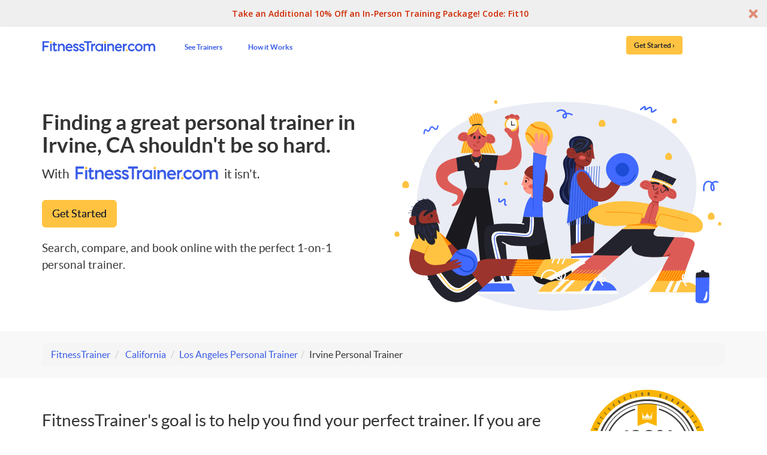

--- FILE ---
content_type: text/html; charset=utf-8
request_url: https://fitnesstrainer.com/irvine-ca/personal-trainer
body_size: 64522
content:
<!DOCTYPE html>
<html lang='en'>
<head>
<meta charset='utf-8'>
<meta content='IE=edge' http-equiv='X-UA-Compatible'>
<meta content='initial-scale=1.0, width=device-width, user-scalable=yes, minimum-scale=1.0, maximum-scale=2.0' name='viewport'>
<meta content='FitnessTrainer.com' name='author'>
<link rel="apple-touch-icon" type="image/x-icon" href="//fitnesstrainer.com/assets/web/favicons/apple-icon-57x57-049d8d10225be275a4b911684c24258b1007f75e9e194fcaad51364ec2975711.png" sizes="57x57" />
<link rel="apple-touch-icon" type="image/x-icon" href="//fitnesstrainer.com/assets/web/favicons/apple-icon-60x60-9e3e0f7e539d02d9a1871cbad78af7d69f06ec35bf109ff769ad415339d2cffb.png" sizes="60x60" />
<link rel="apple-touch-icon" type="image/x-icon" href="//fitnesstrainer.com/assets/web/favicons/apple-icon-72x72-529e35be02f88a47eba6576d3cba9ed1cfa4757154a7a9a7c9bacc33a448c52f.png" sizes="72x72" />
<link rel="apple-touch-icon" type="image/x-icon" href="//fitnesstrainer.com/assets/web/favicons/apple-icon-76x76-225ab13163d8a190026e623f14fe62bb0492380b494aa6f30d88eb4cd66b159c.png" sizes="76x76" />
<link rel="apple-touch-icon" type="image/x-icon" href="//fitnesstrainer.com/assets/web/favicons/apple-icon-114x114-993854d7f635dd8163db81d12aeedf4bff0c42f65ddd3e31c82140d0b265c703.png" sizes="114x114" />
<link rel="apple-touch-icon" type="image/x-icon" href="//fitnesstrainer.com/assets/web/favicons/apple-icon-120x120-02b9fbb086950f0b90c6358ddcba7ef5b764e4398a09e28f65e889fc2cddbad1.png" sizes="120x120" />
<link rel="apple-touch-icon" type="image/x-icon" href="//fitnesstrainer.com/assets/web/favicons/apple-icon-144x144-912ee6166b483ed79e9cf32de10ba03cc854ce3e2ec99d7c449f5c2f09c46e9e.png" sizes="144x144" />
<link rel="apple-touch-icon" type="image/x-icon" href="//fitnesstrainer.com/assets/web/favicons/apple-icon-152x152-ea5db6346e09b38b35d59c48a5a6669a2c31a33304a49f384986540310abc5a4.png" sizes="152x152" />
<link rel="apple-touch-icon" type="image/x-icon" href="//fitnesstrainer.com/assets/web/favicons/apple-icon-180x180-ff88abf0bfb2267892e26180e15104e909d35ff9ced19fdadb862a454f731192.png" sizes="180x180" />
<link rel="icon" type="image/x-icon" href="//fitnesstrainer.com/assets/web/favicons/android-icon-192x192-05f9abbddd803666353912eb3d416d263b283e327c5196a38aa4925a6e19c77c.png" sizes="192x192" />
<link rel="icon" type="image/x-icon" href="//fitnesstrainer.com/assets/web/favicons/favicon-32x32-c04bdff5856fcf4d755434c325a2e87ecfe5c4628b2ea226079f0ad5bf2e095c.png" sizes="96x96" />
<link rel="icon" type="image/x-icon" href="//fitnesstrainer.com/assets/web/favicons/favicon-16x16-4f9d3c6619d31aa6055744fb257fa4b80855a35bc822d759df49523abf0eb510.png" sizes="16x16" />
<style>
  @charset "UTF-8";
  /* Attention! This file is used to generate inline CSS for the pages that
  need more speed. What I do is run rails assets:precompile, go to the public/assets
  folder and copy the generated CSS files to the specific layout. That's what I did in
  the app/views/layouts/landing_page_new_city.haml layout file, for instance. So for
  maximum performance this is NOT supposed to be loaded like stylesheet_link_tag 'light_application', {media: 'screen'} 
  Like I said before, 
  1. rails assets:precompile
  2. Go to public/assets folder and copy the generated CSS on the light_application compile file
  3. Paste it on the specific layout file as :css
  */
  /*!
  * Bootstrap v3.3.7 (http://getbootstrap.com)
  * Copyright 2011-2016 Twitter, Inc.
  * Licensed under MIT (https://github.com/twbs/bootstrap/blob/master/LICENSE)
  */
  /*! normalize.css v3.0.3 | MIT License | github.com/necolas/normalize.css */
  /* line 9, /Users/gersonazevedo/.rvm/gems/ruby-2.7.7@tennis/gems/bootstrap-sass-3.3.7/assets/stylesheets/bootstrap/_normalize.scss */
  html {
    font-family: sans-serif;
    -ms-text-size-adjust: 100%;
    -webkit-text-size-adjust: 100%;
  }
  
  /* line 19, /Users/gersonazevedo/.rvm/gems/ruby-2.7.7@tennis/gems/bootstrap-sass-3.3.7/assets/stylesheets/bootstrap/_normalize.scss */
  body {
    margin: 0;
  }
  
  /* line 33, /Users/gersonazevedo/.rvm/gems/ruby-2.7.7@tennis/gems/bootstrap-sass-3.3.7/assets/stylesheets/bootstrap/_normalize.scss */
  article,
  aside,
  details,
  figcaption,
  figure,
  footer,
  header,
  hgroup,
  main,
  menu,
  nav,
  section,
  summary {
    display: block;
  }
  
  /* line 54, /Users/gersonazevedo/.rvm/gems/ruby-2.7.7@tennis/gems/bootstrap-sass-3.3.7/assets/stylesheets/bootstrap/_normalize.scss */
  audio,
  canvas,
  progress,
  video {
    display: inline-block;
    vertical-align: baseline;
  }
  
  /* line 67, /Users/gersonazevedo/.rvm/gems/ruby-2.7.7@tennis/gems/bootstrap-sass-3.3.7/assets/stylesheets/bootstrap/_normalize.scss */
  audio:not([controls]) {
    display: none;
    height: 0;
  }
  
  /* line 77, /Users/gersonazevedo/.rvm/gems/ruby-2.7.7@tennis/gems/bootstrap-sass-3.3.7/assets/stylesheets/bootstrap/_normalize.scss */
  [hidden],
  template {
    display: none;
  }
  
  /* line 89, /Users/gersonazevedo/.rvm/gems/ruby-2.7.7@tennis/gems/bootstrap-sass-3.3.7/assets/stylesheets/bootstrap/_normalize.scss */
  a {
    background-color: transparent;
  }
  
  /* line 98, /Users/gersonazevedo/.rvm/gems/ruby-2.7.7@tennis/gems/bootstrap-sass-3.3.7/assets/stylesheets/bootstrap/_normalize.scss */
  a:active,
  a:hover {
    outline: 0;
  }
  
  /* line 110, /Users/gersonazevedo/.rvm/gems/ruby-2.7.7@tennis/gems/bootstrap-sass-3.3.7/assets/stylesheets/bootstrap/_normalize.scss */
  abbr[title] {
    border-bottom: 1px dotted;
  }
  
  /* line 118, /Users/gersonazevedo/.rvm/gems/ruby-2.7.7@tennis/gems/bootstrap-sass-3.3.7/assets/stylesheets/bootstrap/_normalize.scss */
  b,
  strong {
    font-weight: bold;
  }
  
  /* line 127, /Users/gersonazevedo/.rvm/gems/ruby-2.7.7@tennis/gems/bootstrap-sass-3.3.7/assets/stylesheets/bootstrap/_normalize.scss */
  dfn {
    font-style: italic;
  }
  
  /* line 136, /Users/gersonazevedo/.rvm/gems/ruby-2.7.7@tennis/gems/bootstrap-sass-3.3.7/assets/stylesheets/bootstrap/_normalize.scss */
  h1 {
    font-size: 2em;
    margin: 0.67em 0;
  }
  
  /* line 145, /Users/gersonazevedo/.rvm/gems/ruby-2.7.7@tennis/gems/bootstrap-sass-3.3.7/assets/stylesheets/bootstrap/_normalize.scss */
  mark {
    background: #ff0;
    color: #000;
  }
  
  /* line 154, /Users/gersonazevedo/.rvm/gems/ruby-2.7.7@tennis/gems/bootstrap-sass-3.3.7/assets/stylesheets/bootstrap/_normalize.scss */
  small {
    font-size: 80%;
  }
  
  /* line 162, /Users/gersonazevedo/.rvm/gems/ruby-2.7.7@tennis/gems/bootstrap-sass-3.3.7/assets/stylesheets/bootstrap/_normalize.scss */
  sub,
  sup {
    font-size: 75%;
    line-height: 0;
    position: relative;
    vertical-align: baseline;
  }
  
  /* line 170, /Users/gersonazevedo/.rvm/gems/ruby-2.7.7@tennis/gems/bootstrap-sass-3.3.7/assets/stylesheets/bootstrap/_normalize.scss */
  sup {
    top: -0.5em;
  }
  
  /* line 174, /Users/gersonazevedo/.rvm/gems/ruby-2.7.7@tennis/gems/bootstrap-sass-3.3.7/assets/stylesheets/bootstrap/_normalize.scss */
  sub {
    bottom: -0.25em;
  }
  
  /* line 185, /Users/gersonazevedo/.rvm/gems/ruby-2.7.7@tennis/gems/bootstrap-sass-3.3.7/assets/stylesheets/bootstrap/_normalize.scss */
  img {
    border: 0;
  }
  
  /* line 193, /Users/gersonazevedo/.rvm/gems/ruby-2.7.7@tennis/gems/bootstrap-sass-3.3.7/assets/stylesheets/bootstrap/_normalize.scss */
  svg:not(:root) {
    overflow: hidden;
  }
  
  /* line 204, /Users/gersonazevedo/.rvm/gems/ruby-2.7.7@tennis/gems/bootstrap-sass-3.3.7/assets/stylesheets/bootstrap/_normalize.scss */
  figure {
    margin: 1em 40px;
  }
  
  /* line 212, /Users/gersonazevedo/.rvm/gems/ruby-2.7.7@tennis/gems/bootstrap-sass-3.3.7/assets/stylesheets/bootstrap/_normalize.scss */
  hr {
    box-sizing: content-box;
    height: 0;
  }
  
  /* line 221, /Users/gersonazevedo/.rvm/gems/ruby-2.7.7@tennis/gems/bootstrap-sass-3.3.7/assets/stylesheets/bootstrap/_normalize.scss */
  pre {
    overflow: auto;
  }
  
  /* line 229, /Users/gersonazevedo/.rvm/gems/ruby-2.7.7@tennis/gems/bootstrap-sass-3.3.7/assets/stylesheets/bootstrap/_normalize.scss */
  code,
  kbd,
  pre,
  samp {
    font-family: monospace, monospace;
    font-size: 1em;
  }
  
  /* line 252, /Users/gersonazevedo/.rvm/gems/ruby-2.7.7@tennis/gems/bootstrap-sass-3.3.7/assets/stylesheets/bootstrap/_normalize.scss */
  button,
  input,
  optgroup,
  select,
  textarea {
    color: inherit;
    font: inherit;
    margin: 0;
  }
  
  /* line 266, /Users/gersonazevedo/.rvm/gems/ruby-2.7.7@tennis/gems/bootstrap-sass-3.3.7/assets/stylesheets/bootstrap/_normalize.scss */
  button {
    overflow: visible;
  }
  
  /* line 277, /Users/gersonazevedo/.rvm/gems/ruby-2.7.7@tennis/gems/bootstrap-sass-3.3.7/assets/stylesheets/bootstrap/_normalize.scss */
  button,
  select {
    text-transform: none;
  }
  
  /* line 290, /Users/gersonazevedo/.rvm/gems/ruby-2.7.7@tennis/gems/bootstrap-sass-3.3.7/assets/stylesheets/bootstrap/_normalize.scss */
  button,
  html input[type="button"],
  input[type="reset"],
  input[type="submit"] {
    -webkit-appearance: button;
    cursor: pointer;
  }
  
  /* line 302, /Users/gersonazevedo/.rvm/gems/ruby-2.7.7@tennis/gems/bootstrap-sass-3.3.7/assets/stylesheets/bootstrap/_normalize.scss */
  button[disabled],
  html input[disabled] {
    cursor: default;
  }
  
  /* line 311, /Users/gersonazevedo/.rvm/gems/ruby-2.7.7@tennis/gems/bootstrap-sass-3.3.7/assets/stylesheets/bootstrap/_normalize.scss */
  button::-moz-focus-inner,
  input::-moz-focus-inner {
    border: 0;
    padding: 0;
  }
  
  /* line 322, /Users/gersonazevedo/.rvm/gems/ruby-2.7.7@tennis/gems/bootstrap-sass-3.3.7/assets/stylesheets/bootstrap/_normalize.scss */
  input {
    line-height: normal;
  }
  
  /* line 334, /Users/gersonazevedo/.rvm/gems/ruby-2.7.7@tennis/gems/bootstrap-sass-3.3.7/assets/stylesheets/bootstrap/_normalize.scss */
  input[type="checkbox"],
  input[type="radio"] {
    box-sizing: border-box;
    padding: 0;
  }
  
  /* line 346, /Users/gersonazevedo/.rvm/gems/ruby-2.7.7@tennis/gems/bootstrap-sass-3.3.7/assets/stylesheets/bootstrap/_normalize.scss */
  input[type="number"]::-webkit-inner-spin-button,
  input[type="number"]::-webkit-outer-spin-button {
    height: auto;
  }
  
  /* line 356, /Users/gersonazevedo/.rvm/gems/ruby-2.7.7@tennis/gems/bootstrap-sass-3.3.7/assets/stylesheets/bootstrap/_normalize.scss */
  input[type="search"] {
    -webkit-appearance: textfield;
    box-sizing: content-box;
  }
  
  /* line 367, /Users/gersonazevedo/.rvm/gems/ruby-2.7.7@tennis/gems/bootstrap-sass-3.3.7/assets/stylesheets/bootstrap/_normalize.scss */
  input[type="search"]::-webkit-search-cancel-button,
  input[type="search"]::-webkit-search-decoration {
    -webkit-appearance: none;
  }
  
  /* line 376, /Users/gersonazevedo/.rvm/gems/ruby-2.7.7@tennis/gems/bootstrap-sass-3.3.7/assets/stylesheets/bootstrap/_normalize.scss */
  fieldset {
    border: 1px solid #c0c0c0;
    margin: 0 2px;
    padding: 0.35em 0.625em 0.75em;
  }
  
  /* line 387, /Users/gersonazevedo/.rvm/gems/ruby-2.7.7@tennis/gems/bootstrap-sass-3.3.7/assets/stylesheets/bootstrap/_normalize.scss */
  legend {
    border: 0;
    padding: 0;
  }
  
  /* line 396, /Users/gersonazevedo/.rvm/gems/ruby-2.7.7@tennis/gems/bootstrap-sass-3.3.7/assets/stylesheets/bootstrap/_normalize.scss */
  textarea {
    overflow: auto;
  }
  
  /* line 405, /Users/gersonazevedo/.rvm/gems/ruby-2.7.7@tennis/gems/bootstrap-sass-3.3.7/assets/stylesheets/bootstrap/_normalize.scss */
  optgroup {
    font-weight: bold;
  }
  
  /* line 416, /Users/gersonazevedo/.rvm/gems/ruby-2.7.7@tennis/gems/bootstrap-sass-3.3.7/assets/stylesheets/bootstrap/_normalize.scss */
  table {
    border-collapse: collapse;
    border-spacing: 0;
  }
  
  /* line 421, /Users/gersonazevedo/.rvm/gems/ruby-2.7.7@tennis/gems/bootstrap-sass-3.3.7/assets/stylesheets/bootstrap/_normalize.scss */
  td,
  th {
    padding: 0;
  }
  
  /*! Source: https://github.com/h5bp/html5-boilerplate/blob/master/src/css/main.css */
  @media print {
    /* line 9, /Users/gersonazevedo/.rvm/gems/ruby-2.7.7@tennis/gems/bootstrap-sass-3.3.7/assets/stylesheets/bootstrap/_print.scss */
    *,
    *:before,
    *:after {
      background: transparent !important;
      color: #000 !important;
      box-shadow: none !important;
      text-shadow: none !important;
    }
  
    /* line 18, /Users/gersonazevedo/.rvm/gems/ruby-2.7.7@tennis/gems/bootstrap-sass-3.3.7/assets/stylesheets/bootstrap/_print.scss */
    a,
    a:visited {
      text-decoration: underline;
    }
  
    /* line 23, /Users/gersonazevedo/.rvm/gems/ruby-2.7.7@tennis/gems/bootstrap-sass-3.3.7/assets/stylesheets/bootstrap/_print.scss */
    a[href]:after {
      content: " (" attr(href) ")";
    }
  
    /* line 27, /Users/gersonazevedo/.rvm/gems/ruby-2.7.7@tennis/gems/bootstrap-sass-3.3.7/assets/stylesheets/bootstrap/_print.scss */
    abbr[title]:after {
      content: " (" attr(title) ")";
    }
  
    /* line 33, /Users/gersonazevedo/.rvm/gems/ruby-2.7.7@tennis/gems/bootstrap-sass-3.3.7/assets/stylesheets/bootstrap/_print.scss */
    a[href^="#"]:after,
    a[href^="javascript:"]:after {
      content: "";
    }
  
    /* line 38, /Users/gersonazevedo/.rvm/gems/ruby-2.7.7@tennis/gems/bootstrap-sass-3.3.7/assets/stylesheets/bootstrap/_print.scss */
    pre,
    blockquote {
      border: 1px solid #999;
      page-break-inside: avoid;
    }
  
    /* line 44, /Users/gersonazevedo/.rvm/gems/ruby-2.7.7@tennis/gems/bootstrap-sass-3.3.7/assets/stylesheets/bootstrap/_print.scss */
    thead {
      display: table-header-group;
    }
  
    /* line 48, /Users/gersonazevedo/.rvm/gems/ruby-2.7.7@tennis/gems/bootstrap-sass-3.3.7/assets/stylesheets/bootstrap/_print.scss */
    tr,
    img {
      page-break-inside: avoid;
    }
  
    /* line 53, /Users/gersonazevedo/.rvm/gems/ruby-2.7.7@tennis/gems/bootstrap-sass-3.3.7/assets/stylesheets/bootstrap/_print.scss */
    img {
      max-width: 100% !important;
    }
  
    /* line 57, /Users/gersonazevedo/.rvm/gems/ruby-2.7.7@tennis/gems/bootstrap-sass-3.3.7/assets/stylesheets/bootstrap/_print.scss */
    p,
    h2,
    h3 {
      orphans: 3;
      widows: 3;
    }
  
    /* line 64, /Users/gersonazevedo/.rvm/gems/ruby-2.7.7@tennis/gems/bootstrap-sass-3.3.7/assets/stylesheets/bootstrap/_print.scss */
    h2,
    h3 {
      page-break-after: avoid;
    }
  
    /* line 72, /Users/gersonazevedo/.rvm/gems/ruby-2.7.7@tennis/gems/bootstrap-sass-3.3.7/assets/stylesheets/bootstrap/_print.scss */
    .navbar {
      display: none;
    }
  
    /* line 77, /Users/gersonazevedo/.rvm/gems/ruby-2.7.7@tennis/gems/bootstrap-sass-3.3.7/assets/stylesheets/bootstrap/_print.scss */
    .btn > .caret,
    .dropup > .btn > .caret {
      border-top-color: #000 !important;
    }
  
    /* line 81, /Users/gersonazevedo/.rvm/gems/ruby-2.7.7@tennis/gems/bootstrap-sass-3.3.7/assets/stylesheets/bootstrap/_print.scss */
    .label {
      border: 1px solid #000;
    }
  
    /* line 85, /Users/gersonazevedo/.rvm/gems/ruby-2.7.7@tennis/gems/bootstrap-sass-3.3.7/assets/stylesheets/bootstrap/_print.scss */
    .table {
      border-collapse: collapse !important;
    }
    /* line 88, /Users/gersonazevedo/.rvm/gems/ruby-2.7.7@tennis/gems/bootstrap-sass-3.3.7/assets/stylesheets/bootstrap/_print.scss */
    .table td,
    .table th {
      background-color: #fff !important;
    }
  
    /* line 94, /Users/gersonazevedo/.rvm/gems/ruby-2.7.7@tennis/gems/bootstrap-sass-3.3.7/assets/stylesheets/bootstrap/_print.scss */
    .table-bordered th,
    .table-bordered td {
      border: 1px solid #ddd !important;
    }
  }
  @font-face {
    font-family: 'Glyphicons Halflings';
    src: url("/assets/bootstrap/glyphicons-halflings-regular-13634da87d9e23f8c3ed9108ce1724d183a39ad072e73e1b3d8cbf646d2d0407.eot");
    src: url("/assets/bootstrap/glyphicons-halflings-regular-13634da87d9e23f8c3ed9108ce1724d183a39ad072e73e1b3d8cbf646d2d0407.eot?#iefix") format("embedded-opentype"), url("/assets/bootstrap/glyphicons-halflings-regular-fe185d11a49676890d47bb783312a0cda5a44c4039214094e7957b4c040ef11c.woff2") format("woff2"), url("/assets/bootstrap/glyphicons-halflings-regular-a26394f7ede100ca118eff2eda08596275a9839b959c226e15439557a5a80742.woff") format("woff"), url("/assets/bootstrap/glyphicons-halflings-regular-e395044093757d82afcb138957d06a1ea9361bdcf0b442d06a18a8051af57456.ttf") format("truetype"), url("/assets/bootstrap/glyphicons-halflings-regular-42f60659d265c1a3c30f9fa42abcbb56bd4a53af4d83d316d6dd7a36903c43e5.svg#glyphicons_halflingsregular") format("svg");
  }
  /* line 24, /Users/gersonazevedo/.rvm/gems/ruby-2.7.7@tennis/gems/bootstrap-sass-3.3.7/assets/stylesheets/bootstrap/_glyphicons.scss */
  .glyphicon {
    position: relative;
    top: 1px;
    display: inline-block;
    font-family: 'Glyphicons Halflings';
    font-style: normal;
    font-weight: normal;
    line-height: 1;
    -webkit-font-smoothing: antialiased;
    -moz-osx-font-smoothing: grayscale;
  }
  
  /* line 37, /Users/gersonazevedo/.rvm/gems/ruby-2.7.7@tennis/gems/bootstrap-sass-3.3.7/assets/stylesheets/bootstrap/_glyphicons.scss */
  .glyphicon-asterisk:before {
    content: "\002a";
  }
  
  /* line 38, /Users/gersonazevedo/.rvm/gems/ruby-2.7.7@tennis/gems/bootstrap-sass-3.3.7/assets/stylesheets/bootstrap/_glyphicons.scss */
  .glyphicon-plus:before {
    content: "\002b";
  }
  
  /* line 40, /Users/gersonazevedo/.rvm/gems/ruby-2.7.7@tennis/gems/bootstrap-sass-3.3.7/assets/stylesheets/bootstrap/_glyphicons.scss */
  .glyphicon-euro:before,
  .glyphicon-eur:before {
    content: "\20ac";
  }
  
  /* line 41, /Users/gersonazevedo/.rvm/gems/ruby-2.7.7@tennis/gems/bootstrap-sass-3.3.7/assets/stylesheets/bootstrap/_glyphicons.scss */
  .glyphicon-minus:before {
    content: "\2212";
  }
  
  /* line 42, /Users/gersonazevedo/.rvm/gems/ruby-2.7.7@tennis/gems/bootstrap-sass-3.3.7/assets/stylesheets/bootstrap/_glyphicons.scss */
  .glyphicon-cloud:before {
    content: "\2601";
  }
  
  /* line 43, /Users/gersonazevedo/.rvm/gems/ruby-2.7.7@tennis/gems/bootstrap-sass-3.3.7/assets/stylesheets/bootstrap/_glyphicons.scss */
  .glyphicon-envelope:before {
    content: "\2709";
  }
  
  /* line 44, /Users/gersonazevedo/.rvm/gems/ruby-2.7.7@tennis/gems/bootstrap-sass-3.3.7/assets/stylesheets/bootstrap/_glyphicons.scss */
  .glyphicon-pencil:before {
    content: "\270f";
  }
  
  /* line 45, /Users/gersonazevedo/.rvm/gems/ruby-2.7.7@tennis/gems/bootstrap-sass-3.3.7/assets/stylesheets/bootstrap/_glyphicons.scss */
  .glyphicon-glass:before {
    content: "\e001";
  }
  
  /* line 46, /Users/gersonazevedo/.rvm/gems/ruby-2.7.7@tennis/gems/bootstrap-sass-3.3.7/assets/stylesheets/bootstrap/_glyphicons.scss */
  .glyphicon-music:before {
    content: "\e002";
  }
  
  /* line 47, /Users/gersonazevedo/.rvm/gems/ruby-2.7.7@tennis/gems/bootstrap-sass-3.3.7/assets/stylesheets/bootstrap/_glyphicons.scss */
  .glyphicon-search:before {
    content: "\e003";
  }
  
  /* line 48, /Users/gersonazevedo/.rvm/gems/ruby-2.7.7@tennis/gems/bootstrap-sass-3.3.7/assets/stylesheets/bootstrap/_glyphicons.scss */
  .glyphicon-heart:before {
    content: "\e005";
  }
  
  /* line 49, /Users/gersonazevedo/.rvm/gems/ruby-2.7.7@tennis/gems/bootstrap-sass-3.3.7/assets/stylesheets/bootstrap/_glyphicons.scss */
  .glyphicon-star:before {
    content: "\e006";
  }
  
  /* line 50, /Users/gersonazevedo/.rvm/gems/ruby-2.7.7@tennis/gems/bootstrap-sass-3.3.7/assets/stylesheets/bootstrap/_glyphicons.scss */
  .glyphicon-star-empty:before {
    content: "\e007";
  }
  
  /* line 51, /Users/gersonazevedo/.rvm/gems/ruby-2.7.7@tennis/gems/bootstrap-sass-3.3.7/assets/stylesheets/bootstrap/_glyphicons.scss */
  .glyphicon-user:before {
    content: "\e008";
  }
  
  /* line 52, /Users/gersonazevedo/.rvm/gems/ruby-2.7.7@tennis/gems/bootstrap-sass-3.3.7/assets/stylesheets/bootstrap/_glyphicons.scss */
  .glyphicon-film:before {
    content: "\e009";
  }
  
  /* line 53, /Users/gersonazevedo/.rvm/gems/ruby-2.7.7@tennis/gems/bootstrap-sass-3.3.7/assets/stylesheets/bootstrap/_glyphicons.scss */
  .glyphicon-th-large:before {
    content: "\e010";
  }
  
  /* line 54, /Users/gersonazevedo/.rvm/gems/ruby-2.7.7@tennis/gems/bootstrap-sass-3.3.7/assets/stylesheets/bootstrap/_glyphicons.scss */
  .glyphicon-th:before {
    content: "\e011";
  }
  
  /* line 55, /Users/gersonazevedo/.rvm/gems/ruby-2.7.7@tennis/gems/bootstrap-sass-3.3.7/assets/stylesheets/bootstrap/_glyphicons.scss */
  .glyphicon-th-list:before {
    content: "\e012";
  }
  
  /* line 56, /Users/gersonazevedo/.rvm/gems/ruby-2.7.7@tennis/gems/bootstrap-sass-3.3.7/assets/stylesheets/bootstrap/_glyphicons.scss */
  .glyphicon-ok:before {
    content: "\e013";
  }
  
  /* line 57, /Users/gersonazevedo/.rvm/gems/ruby-2.7.7@tennis/gems/bootstrap-sass-3.3.7/assets/stylesheets/bootstrap/_glyphicons.scss */
  .glyphicon-remove:before {
    content: "\e014";
  }
  
  /* line 58, /Users/gersonazevedo/.rvm/gems/ruby-2.7.7@tennis/gems/bootstrap-sass-3.3.7/assets/stylesheets/bootstrap/_glyphicons.scss */
  .glyphicon-zoom-in:before {
    content: "\e015";
  }
  
  /* line 59, /Users/gersonazevedo/.rvm/gems/ruby-2.7.7@tennis/gems/bootstrap-sass-3.3.7/assets/stylesheets/bootstrap/_glyphicons.scss */
  .glyphicon-zoom-out:before {
    content: "\e016";
  }
  
  /* line 60, /Users/gersonazevedo/.rvm/gems/ruby-2.7.7@tennis/gems/bootstrap-sass-3.3.7/assets/stylesheets/bootstrap/_glyphicons.scss */
  .glyphicon-off:before {
    content: "\e017";
  }
  
  /* line 61, /Users/gersonazevedo/.rvm/gems/ruby-2.7.7@tennis/gems/bootstrap-sass-3.3.7/assets/stylesheets/bootstrap/_glyphicons.scss */
  .glyphicon-signal:before {
    content: "\e018";
  }
  
  /* line 62, /Users/gersonazevedo/.rvm/gems/ruby-2.7.7@tennis/gems/bootstrap-sass-3.3.7/assets/stylesheets/bootstrap/_glyphicons.scss */
  .glyphicon-cog:before {
    content: "\e019";
  }
  
  /* line 63, /Users/gersonazevedo/.rvm/gems/ruby-2.7.7@tennis/gems/bootstrap-sass-3.3.7/assets/stylesheets/bootstrap/_glyphicons.scss */
  .glyphicon-trash:before {
    content: "\e020";
  }
  
  /* line 64, /Users/gersonazevedo/.rvm/gems/ruby-2.7.7@tennis/gems/bootstrap-sass-3.3.7/assets/stylesheets/bootstrap/_glyphicons.scss */
  .glyphicon-home:before {
    content: "\e021";
  }
  
  /* line 65, /Users/gersonazevedo/.rvm/gems/ruby-2.7.7@tennis/gems/bootstrap-sass-3.3.7/assets/stylesheets/bootstrap/_glyphicons.scss */
  .glyphicon-file:before {
    content: "\e022";
  }
  
  /* line 66, /Users/gersonazevedo/.rvm/gems/ruby-2.7.7@tennis/gems/bootstrap-sass-3.3.7/assets/stylesheets/bootstrap/_glyphicons.scss */
  .glyphicon-time:before {
    content: "\e023";
  }
  
  /* line 67, /Users/gersonazevedo/.rvm/gems/ruby-2.7.7@tennis/gems/bootstrap-sass-3.3.7/assets/stylesheets/bootstrap/_glyphicons.scss */
  .glyphicon-road:before {
    content: "\e024";
  }
  
  /* line 68, /Users/gersonazevedo/.rvm/gems/ruby-2.7.7@tennis/gems/bootstrap-sass-3.3.7/assets/stylesheets/bootstrap/_glyphicons.scss */
  .glyphicon-download-alt:before {
    content: "\e025";
  }
  
  /* line 69, /Users/gersonazevedo/.rvm/gems/ruby-2.7.7@tennis/gems/bootstrap-sass-3.3.7/assets/stylesheets/bootstrap/_glyphicons.scss */
  .glyphicon-download:before {
    content: "\e026";
  }
  
  /* line 70, /Users/gersonazevedo/.rvm/gems/ruby-2.7.7@tennis/gems/bootstrap-sass-3.3.7/assets/stylesheets/bootstrap/_glyphicons.scss */
  .glyphicon-upload:before {
    content: "\e027";
  }
  
  /* line 71, /Users/gersonazevedo/.rvm/gems/ruby-2.7.7@tennis/gems/bootstrap-sass-3.3.7/assets/stylesheets/bootstrap/_glyphicons.scss */
  .glyphicon-inbox:before {
    content: "\e028";
  }
  
  /* line 72, /Users/gersonazevedo/.rvm/gems/ruby-2.7.7@tennis/gems/bootstrap-sass-3.3.7/assets/stylesheets/bootstrap/_glyphicons.scss */
  .glyphicon-play-circle:before {
    content: "\e029";
  }
  
  /* line 73, /Users/gersonazevedo/.rvm/gems/ruby-2.7.7@tennis/gems/bootstrap-sass-3.3.7/assets/stylesheets/bootstrap/_glyphicons.scss */
  .glyphicon-repeat:before {
    content: "\e030";
  }
  
  /* line 74, /Users/gersonazevedo/.rvm/gems/ruby-2.7.7@tennis/gems/bootstrap-sass-3.3.7/assets/stylesheets/bootstrap/_glyphicons.scss */
  .glyphicon-refresh:before {
    content: "\e031";
  }
  
  /* line 75, /Users/gersonazevedo/.rvm/gems/ruby-2.7.7@tennis/gems/bootstrap-sass-3.3.7/assets/stylesheets/bootstrap/_glyphicons.scss */
  .glyphicon-list-alt:before {
    content: "\e032";
  }
  
  /* line 76, /Users/gersonazevedo/.rvm/gems/ruby-2.7.7@tennis/gems/bootstrap-sass-3.3.7/assets/stylesheets/bootstrap/_glyphicons.scss */
  .glyphicon-lock:before {
    content: "\e033";
  }
  
  /* line 77, /Users/gersonazevedo/.rvm/gems/ruby-2.7.7@tennis/gems/bootstrap-sass-3.3.7/assets/stylesheets/bootstrap/_glyphicons.scss */
  .glyphicon-flag:before {
    content: "\e034";
  }
  
  /* line 78, /Users/gersonazevedo/.rvm/gems/ruby-2.7.7@tennis/gems/bootstrap-sass-3.3.7/assets/stylesheets/bootstrap/_glyphicons.scss */
  .glyphicon-headphones:before {
    content: "\e035";
  }
  
  /* line 79, /Users/gersonazevedo/.rvm/gems/ruby-2.7.7@tennis/gems/bootstrap-sass-3.3.7/assets/stylesheets/bootstrap/_glyphicons.scss */
  .glyphicon-volume-off:before {
    content: "\e036";
  }
  
  /* line 80, /Users/gersonazevedo/.rvm/gems/ruby-2.7.7@tennis/gems/bootstrap-sass-3.3.7/assets/stylesheets/bootstrap/_glyphicons.scss */
  .glyphicon-volume-down:before {
    content: "\e037";
  }
  
  /* line 81, /Users/gersonazevedo/.rvm/gems/ruby-2.7.7@tennis/gems/bootstrap-sass-3.3.7/assets/stylesheets/bootstrap/_glyphicons.scss */
  .glyphicon-volume-up:before {
    content: "\e038";
  }
  
  /* line 82, /Users/gersonazevedo/.rvm/gems/ruby-2.7.7@tennis/gems/bootstrap-sass-3.3.7/assets/stylesheets/bootstrap/_glyphicons.scss */
  .glyphicon-qrcode:before {
    content: "\e039";
  }
  
  /* line 83, /Users/gersonazevedo/.rvm/gems/ruby-2.7.7@tennis/gems/bootstrap-sass-3.3.7/assets/stylesheets/bootstrap/_glyphicons.scss */
  .glyphicon-barcode:before {
    content: "\e040";
  }
  
  /* line 84, /Users/gersonazevedo/.rvm/gems/ruby-2.7.7@tennis/gems/bootstrap-sass-3.3.7/assets/stylesheets/bootstrap/_glyphicons.scss */
  .glyphicon-tag:before {
    content: "\e041";
  }
  
  /* line 85, /Users/gersonazevedo/.rvm/gems/ruby-2.7.7@tennis/gems/bootstrap-sass-3.3.7/assets/stylesheets/bootstrap/_glyphicons.scss */
  .glyphicon-tags:before {
    content: "\e042";
  }
  
  /* line 86, /Users/gersonazevedo/.rvm/gems/ruby-2.7.7@tennis/gems/bootstrap-sass-3.3.7/assets/stylesheets/bootstrap/_glyphicons.scss */
  .glyphicon-book:before {
    content: "\e043";
  }
  
  /* line 87, /Users/gersonazevedo/.rvm/gems/ruby-2.7.7@tennis/gems/bootstrap-sass-3.3.7/assets/stylesheets/bootstrap/_glyphicons.scss */
  .glyphicon-bookmark:before {
    content: "\e044";
  }
  
  /* line 88, /Users/gersonazevedo/.rvm/gems/ruby-2.7.7@tennis/gems/bootstrap-sass-3.3.7/assets/stylesheets/bootstrap/_glyphicons.scss */
  .glyphicon-print:before {
    content: "\e045";
  }
  
  /* line 89, /Users/gersonazevedo/.rvm/gems/ruby-2.7.7@tennis/gems/bootstrap-sass-3.3.7/assets/stylesheets/bootstrap/_glyphicons.scss */
  .glyphicon-camera:before {
    content: "\e046";
  }
  
  /* line 90, /Users/gersonazevedo/.rvm/gems/ruby-2.7.7@tennis/gems/bootstrap-sass-3.3.7/assets/stylesheets/bootstrap/_glyphicons.scss */
  .glyphicon-font:before {
    content: "\e047";
  }
  
  /* line 91, /Users/gersonazevedo/.rvm/gems/ruby-2.7.7@tennis/gems/bootstrap-sass-3.3.7/assets/stylesheets/bootstrap/_glyphicons.scss */
  .glyphicon-bold:before {
    content: "\e048";
  }
  
  /* line 92, /Users/gersonazevedo/.rvm/gems/ruby-2.7.7@tennis/gems/bootstrap-sass-3.3.7/assets/stylesheets/bootstrap/_glyphicons.scss */
  .glyphicon-italic:before {
    content: "\e049";
  }
  
  /* line 93, /Users/gersonazevedo/.rvm/gems/ruby-2.7.7@tennis/gems/bootstrap-sass-3.3.7/assets/stylesheets/bootstrap/_glyphicons.scss */
  .glyphicon-text-height:before {
    content: "\e050";
  }
  
  /* line 94, /Users/gersonazevedo/.rvm/gems/ruby-2.7.7@tennis/gems/bootstrap-sass-3.3.7/assets/stylesheets/bootstrap/_glyphicons.scss */
  .glyphicon-text-width:before {
    content: "\e051";
  }
  
  /* line 95, /Users/gersonazevedo/.rvm/gems/ruby-2.7.7@tennis/gems/bootstrap-sass-3.3.7/assets/stylesheets/bootstrap/_glyphicons.scss */
  .glyphicon-align-left:before {
    content: "\e052";
  }
  
  /* line 96, /Users/gersonazevedo/.rvm/gems/ruby-2.7.7@tennis/gems/bootstrap-sass-3.3.7/assets/stylesheets/bootstrap/_glyphicons.scss */
  .glyphicon-align-center:before {
    content: "\e053";
  }
  
  /* line 97, /Users/gersonazevedo/.rvm/gems/ruby-2.7.7@tennis/gems/bootstrap-sass-3.3.7/assets/stylesheets/bootstrap/_glyphicons.scss */
  .glyphicon-align-right:before {
    content: "\e054";
  }
  
  /* line 98, /Users/gersonazevedo/.rvm/gems/ruby-2.7.7@tennis/gems/bootstrap-sass-3.3.7/assets/stylesheets/bootstrap/_glyphicons.scss */
  .glyphicon-align-justify:before {
    content: "\e055";
  }
  
  /* line 99, /Users/gersonazevedo/.rvm/gems/ruby-2.7.7@tennis/gems/bootstrap-sass-3.3.7/assets/stylesheets/bootstrap/_glyphicons.scss */
  .glyphicon-list:before {
    content: "\e056";
  }
  
  /* line 100, /Users/gersonazevedo/.rvm/gems/ruby-2.7.7@tennis/gems/bootstrap-sass-3.3.7/assets/stylesheets/bootstrap/_glyphicons.scss */
  .glyphicon-indent-left:before {
    content: "\e057";
  }
  
  /* line 101, /Users/gersonazevedo/.rvm/gems/ruby-2.7.7@tennis/gems/bootstrap-sass-3.3.7/assets/stylesheets/bootstrap/_glyphicons.scss */
  .glyphicon-indent-right:before {
    content: "\e058";
  }
  
  /* line 102, /Users/gersonazevedo/.rvm/gems/ruby-2.7.7@tennis/gems/bootstrap-sass-3.3.7/assets/stylesheets/bootstrap/_glyphicons.scss */
  .glyphicon-facetime-video:before {
    content: "\e059";
  }
  
  /* line 103, /Users/gersonazevedo/.rvm/gems/ruby-2.7.7@tennis/gems/bootstrap-sass-3.3.7/assets/stylesheets/bootstrap/_glyphicons.scss */
  .glyphicon-picture:before {
    content: "\e060";
  }
  
  /* line 104, /Users/gersonazevedo/.rvm/gems/ruby-2.7.7@tennis/gems/bootstrap-sass-3.3.7/assets/stylesheets/bootstrap/_glyphicons.scss */
  .glyphicon-map-marker:before {
    content: "\e062";
  }
  
  /* line 105, /Users/gersonazevedo/.rvm/gems/ruby-2.7.7@tennis/gems/bootstrap-sass-3.3.7/assets/stylesheets/bootstrap/_glyphicons.scss */
  .glyphicon-adjust:before {
    content: "\e063";
  }
  
  /* line 106, /Users/gersonazevedo/.rvm/gems/ruby-2.7.7@tennis/gems/bootstrap-sass-3.3.7/assets/stylesheets/bootstrap/_glyphicons.scss */
  .glyphicon-tint:before {
    content: "\e064";
  }
  
  /* line 107, /Users/gersonazevedo/.rvm/gems/ruby-2.7.7@tennis/gems/bootstrap-sass-3.3.7/assets/stylesheets/bootstrap/_glyphicons.scss */
  .glyphicon-edit:before {
    content: "\e065";
  }
  
  /* line 108, /Users/gersonazevedo/.rvm/gems/ruby-2.7.7@tennis/gems/bootstrap-sass-3.3.7/assets/stylesheets/bootstrap/_glyphicons.scss */
  .glyphicon-share:before {
    content: "\e066";
  }
  
  /* line 109, /Users/gersonazevedo/.rvm/gems/ruby-2.7.7@tennis/gems/bootstrap-sass-3.3.7/assets/stylesheets/bootstrap/_glyphicons.scss */
  .glyphicon-check:before {
    content: "\e067";
  }
  
  /* line 110, /Users/gersonazevedo/.rvm/gems/ruby-2.7.7@tennis/gems/bootstrap-sass-3.3.7/assets/stylesheets/bootstrap/_glyphicons.scss */
  .glyphicon-move:before {
    content: "\e068";
  }
  
  /* line 111, /Users/gersonazevedo/.rvm/gems/ruby-2.7.7@tennis/gems/bootstrap-sass-3.3.7/assets/stylesheets/bootstrap/_glyphicons.scss */
  .glyphicon-step-backward:before {
    content: "\e069";
  }
  
  /* line 112, /Users/gersonazevedo/.rvm/gems/ruby-2.7.7@tennis/gems/bootstrap-sass-3.3.7/assets/stylesheets/bootstrap/_glyphicons.scss */
  .glyphicon-fast-backward:before {
    content: "\e070";
  }
  
  /* line 113, /Users/gersonazevedo/.rvm/gems/ruby-2.7.7@tennis/gems/bootstrap-sass-3.3.7/assets/stylesheets/bootstrap/_glyphicons.scss */
  .glyphicon-backward:before {
    content: "\e071";
  }
  
  /* line 114, /Users/gersonazevedo/.rvm/gems/ruby-2.7.7@tennis/gems/bootstrap-sass-3.3.7/assets/stylesheets/bootstrap/_glyphicons.scss */
  .glyphicon-play:before {
    content: "\e072";
  }
  
  /* line 115, /Users/gersonazevedo/.rvm/gems/ruby-2.7.7@tennis/gems/bootstrap-sass-3.3.7/assets/stylesheets/bootstrap/_glyphicons.scss */
  .glyphicon-pause:before {
    content: "\e073";
  }
  
  /* line 116, /Users/gersonazevedo/.rvm/gems/ruby-2.7.7@tennis/gems/bootstrap-sass-3.3.7/assets/stylesheets/bootstrap/_glyphicons.scss */
  .glyphicon-stop:before {
    content: "\e074";
  }
  
  /* line 117, /Users/gersonazevedo/.rvm/gems/ruby-2.7.7@tennis/gems/bootstrap-sass-3.3.7/assets/stylesheets/bootstrap/_glyphicons.scss */
  .glyphicon-forward:before {
    content: "\e075";
  }
  
  /* line 118, /Users/gersonazevedo/.rvm/gems/ruby-2.7.7@tennis/gems/bootstrap-sass-3.3.7/assets/stylesheets/bootstrap/_glyphicons.scss */
  .glyphicon-fast-forward:before {
    content: "\e076";
  }
  
  /* line 119, /Users/gersonazevedo/.rvm/gems/ruby-2.7.7@tennis/gems/bootstrap-sass-3.3.7/assets/stylesheets/bootstrap/_glyphicons.scss */
  .glyphicon-step-forward:before {
    content: "\e077";
  }
  
  /* line 120, /Users/gersonazevedo/.rvm/gems/ruby-2.7.7@tennis/gems/bootstrap-sass-3.3.7/assets/stylesheets/bootstrap/_glyphicons.scss */
  .glyphicon-eject:before {
    content: "\e078";
  }
  
  /* line 121, /Users/gersonazevedo/.rvm/gems/ruby-2.7.7@tennis/gems/bootstrap-sass-3.3.7/assets/stylesheets/bootstrap/_glyphicons.scss */
  .glyphicon-chevron-left:before {
    content: "\e079";
  }
  
  /* line 122, /Users/gersonazevedo/.rvm/gems/ruby-2.7.7@tennis/gems/bootstrap-sass-3.3.7/assets/stylesheets/bootstrap/_glyphicons.scss */
  .glyphicon-chevron-right:before {
    content: "\e080";
  }
  
  /* line 123, /Users/gersonazevedo/.rvm/gems/ruby-2.7.7@tennis/gems/bootstrap-sass-3.3.7/assets/stylesheets/bootstrap/_glyphicons.scss */
  .glyphicon-plus-sign:before {
    content: "\e081";
  }
  
  /* line 124, /Users/gersonazevedo/.rvm/gems/ruby-2.7.7@tennis/gems/bootstrap-sass-3.3.7/assets/stylesheets/bootstrap/_glyphicons.scss */
  .glyphicon-minus-sign:before {
    content: "\e082";
  }
  
  /* line 125, /Users/gersonazevedo/.rvm/gems/ruby-2.7.7@tennis/gems/bootstrap-sass-3.3.7/assets/stylesheets/bootstrap/_glyphicons.scss */
  .glyphicon-remove-sign:before {
    content: "\e083";
  }
  
  /* line 126, /Users/gersonazevedo/.rvm/gems/ruby-2.7.7@tennis/gems/bootstrap-sass-3.3.7/assets/stylesheets/bootstrap/_glyphicons.scss */
  .glyphicon-ok-sign:before {
    content: "\e084";
  }
  
  /* line 127, /Users/gersonazevedo/.rvm/gems/ruby-2.7.7@tennis/gems/bootstrap-sass-3.3.7/assets/stylesheets/bootstrap/_glyphicons.scss */
  .glyphicon-question-sign:before {
    content: "\e085";
  }
  
  /* line 128, /Users/gersonazevedo/.rvm/gems/ruby-2.7.7@tennis/gems/bootstrap-sass-3.3.7/assets/stylesheets/bootstrap/_glyphicons.scss */
  .glyphicon-info-sign:before {
    content: "\e086";
  }
  
  /* line 129, /Users/gersonazevedo/.rvm/gems/ruby-2.7.7@tennis/gems/bootstrap-sass-3.3.7/assets/stylesheets/bootstrap/_glyphicons.scss */
  .glyphicon-screenshot:before {
    content: "\e087";
  }
  
  /* line 130, /Users/gersonazevedo/.rvm/gems/ruby-2.7.7@tennis/gems/bootstrap-sass-3.3.7/assets/stylesheets/bootstrap/_glyphicons.scss */
  .glyphicon-remove-circle:before {
    content: "\e088";
  }
  
  /* line 131, /Users/gersonazevedo/.rvm/gems/ruby-2.7.7@tennis/gems/bootstrap-sass-3.3.7/assets/stylesheets/bootstrap/_glyphicons.scss */
  .glyphicon-ok-circle:before {
    content: "\e089";
  }
  
  /* line 132, /Users/gersonazevedo/.rvm/gems/ruby-2.7.7@tennis/gems/bootstrap-sass-3.3.7/assets/stylesheets/bootstrap/_glyphicons.scss */
  .glyphicon-ban-circle:before {
    content: "\e090";
  }
  
  /* line 133, /Users/gersonazevedo/.rvm/gems/ruby-2.7.7@tennis/gems/bootstrap-sass-3.3.7/assets/stylesheets/bootstrap/_glyphicons.scss */
  .glyphicon-arrow-left:before {
    content: "\e091";
  }
  
  /* line 134, /Users/gersonazevedo/.rvm/gems/ruby-2.7.7@tennis/gems/bootstrap-sass-3.3.7/assets/stylesheets/bootstrap/_glyphicons.scss */
  .glyphicon-arrow-right:before {
    content: "\e092";
  }
  
  /* line 135, /Users/gersonazevedo/.rvm/gems/ruby-2.7.7@tennis/gems/bootstrap-sass-3.3.7/assets/stylesheets/bootstrap/_glyphicons.scss */
  .glyphicon-arrow-up:before {
    content: "\e093";
  }
  
  /* line 136, /Users/gersonazevedo/.rvm/gems/ruby-2.7.7@tennis/gems/bootstrap-sass-3.3.7/assets/stylesheets/bootstrap/_glyphicons.scss */
  .glyphicon-arrow-down:before {
    content: "\e094";
  }
  
  /* line 137, /Users/gersonazevedo/.rvm/gems/ruby-2.7.7@tennis/gems/bootstrap-sass-3.3.7/assets/stylesheets/bootstrap/_glyphicons.scss */
  .glyphicon-share-alt:before {
    content: "\e095";
  }
  
  /* line 138, /Users/gersonazevedo/.rvm/gems/ruby-2.7.7@tennis/gems/bootstrap-sass-3.3.7/assets/stylesheets/bootstrap/_glyphicons.scss */
  .glyphicon-resize-full:before {
    content: "\e096";
  }
  
  /* line 139, /Users/gersonazevedo/.rvm/gems/ruby-2.7.7@tennis/gems/bootstrap-sass-3.3.7/assets/stylesheets/bootstrap/_glyphicons.scss */
  .glyphicon-resize-small:before {
    content: "\e097";
  }
  
  /* line 140, /Users/gersonazevedo/.rvm/gems/ruby-2.7.7@tennis/gems/bootstrap-sass-3.3.7/assets/stylesheets/bootstrap/_glyphicons.scss */
  .glyphicon-exclamation-sign:before {
    content: "\e101";
  }
  
  /* line 141, /Users/gersonazevedo/.rvm/gems/ruby-2.7.7@tennis/gems/bootstrap-sass-3.3.7/assets/stylesheets/bootstrap/_glyphicons.scss */
  .glyphicon-gift:before {
    content: "\e102";
  }
  
  /* line 142, /Users/gersonazevedo/.rvm/gems/ruby-2.7.7@tennis/gems/bootstrap-sass-3.3.7/assets/stylesheets/bootstrap/_glyphicons.scss */
  .glyphicon-leaf:before {
    content: "\e103";
  }
  
  /* line 143, /Users/gersonazevedo/.rvm/gems/ruby-2.7.7@tennis/gems/bootstrap-sass-3.3.7/assets/stylesheets/bootstrap/_glyphicons.scss */
  .glyphicon-fire:before {
    content: "\e104";
  }
  
  /* line 144, /Users/gersonazevedo/.rvm/gems/ruby-2.7.7@tennis/gems/bootstrap-sass-3.3.7/assets/stylesheets/bootstrap/_glyphicons.scss */
  .glyphicon-eye-open:before {
    content: "\e105";
  }
  
  /* line 145, /Users/gersonazevedo/.rvm/gems/ruby-2.7.7@tennis/gems/bootstrap-sass-3.3.7/assets/stylesheets/bootstrap/_glyphicons.scss */
  .glyphicon-eye-close:before {
    content: "\e106";
  }
  
  /* line 146, /Users/gersonazevedo/.rvm/gems/ruby-2.7.7@tennis/gems/bootstrap-sass-3.3.7/assets/stylesheets/bootstrap/_glyphicons.scss */
  .glyphicon-warning-sign:before {
    content: "\e107";
  }
  
  /* line 147, /Users/gersonazevedo/.rvm/gems/ruby-2.7.7@tennis/gems/bootstrap-sass-3.3.7/assets/stylesheets/bootstrap/_glyphicons.scss */
  .glyphicon-plane:before {
    content: "\e108";
  }
  
  /* line 148, /Users/gersonazevedo/.rvm/gems/ruby-2.7.7@tennis/gems/bootstrap-sass-3.3.7/assets/stylesheets/bootstrap/_glyphicons.scss */
  .glyphicon-calendar:before {
    content: "\e109";
  }
  
  /* line 149, /Users/gersonazevedo/.rvm/gems/ruby-2.7.7@tennis/gems/bootstrap-sass-3.3.7/assets/stylesheets/bootstrap/_glyphicons.scss */
  .glyphicon-random:before {
    content: "\e110";
  }
  
  /* line 150, /Users/gersonazevedo/.rvm/gems/ruby-2.7.7@tennis/gems/bootstrap-sass-3.3.7/assets/stylesheets/bootstrap/_glyphicons.scss */
  .glyphicon-comment:before {
    content: "\e111";
  }
  
  /* line 151, /Users/gersonazevedo/.rvm/gems/ruby-2.7.7@tennis/gems/bootstrap-sass-3.3.7/assets/stylesheets/bootstrap/_glyphicons.scss */
  .glyphicon-magnet:before {
    content: "\e112";
  }
  
  /* line 152, /Users/gersonazevedo/.rvm/gems/ruby-2.7.7@tennis/gems/bootstrap-sass-3.3.7/assets/stylesheets/bootstrap/_glyphicons.scss */
  .glyphicon-chevron-up:before {
    content: "\e113";
  }
  
  /* line 153, /Users/gersonazevedo/.rvm/gems/ruby-2.7.7@tennis/gems/bootstrap-sass-3.3.7/assets/stylesheets/bootstrap/_glyphicons.scss */
  .glyphicon-chevron-down:before {
    content: "\e114";
  }
  
  /* line 154, /Users/gersonazevedo/.rvm/gems/ruby-2.7.7@tennis/gems/bootstrap-sass-3.3.7/assets/stylesheets/bootstrap/_glyphicons.scss */
  .glyphicon-retweet:before {
    content: "\e115";
  }
  
  /* line 155, /Users/gersonazevedo/.rvm/gems/ruby-2.7.7@tennis/gems/bootstrap-sass-3.3.7/assets/stylesheets/bootstrap/_glyphicons.scss */
  .glyphicon-shopping-cart:before {
    content: "\e116";
  }
  
  /* line 156, /Users/gersonazevedo/.rvm/gems/ruby-2.7.7@tennis/gems/bootstrap-sass-3.3.7/assets/stylesheets/bootstrap/_glyphicons.scss */
  .glyphicon-folder-close:before {
    content: "\e117";
  }
  
  /* line 157, /Users/gersonazevedo/.rvm/gems/ruby-2.7.7@tennis/gems/bootstrap-sass-3.3.7/assets/stylesheets/bootstrap/_glyphicons.scss */
  .glyphicon-folder-open:before {
    content: "\e118";
  }
  
  /* line 158, /Users/gersonazevedo/.rvm/gems/ruby-2.7.7@tennis/gems/bootstrap-sass-3.3.7/assets/stylesheets/bootstrap/_glyphicons.scss */
  .glyphicon-resize-vertical:before {
    content: "\e119";
  }
  
  /* line 159, /Users/gersonazevedo/.rvm/gems/ruby-2.7.7@tennis/gems/bootstrap-sass-3.3.7/assets/stylesheets/bootstrap/_glyphicons.scss */
  .glyphicon-resize-horizontal:before {
    content: "\e120";
  }
  
  /* line 160, /Users/gersonazevedo/.rvm/gems/ruby-2.7.7@tennis/gems/bootstrap-sass-3.3.7/assets/stylesheets/bootstrap/_glyphicons.scss */
  .glyphicon-hdd:before {
    content: "\e121";
  }
  
  /* line 161, /Users/gersonazevedo/.rvm/gems/ruby-2.7.7@tennis/gems/bootstrap-sass-3.3.7/assets/stylesheets/bootstrap/_glyphicons.scss */
  .glyphicon-bullhorn:before {
    content: "\e122";
  }
  
  /* line 162, /Users/gersonazevedo/.rvm/gems/ruby-2.7.7@tennis/gems/bootstrap-sass-3.3.7/assets/stylesheets/bootstrap/_glyphicons.scss */
  .glyphicon-bell:before {
    content: "\e123";
  }
  
  /* line 163, /Users/gersonazevedo/.rvm/gems/ruby-2.7.7@tennis/gems/bootstrap-sass-3.3.7/assets/stylesheets/bootstrap/_glyphicons.scss */
  .glyphicon-certificate:before {
    content: "\e124";
  }
  
  /* line 164, /Users/gersonazevedo/.rvm/gems/ruby-2.7.7@tennis/gems/bootstrap-sass-3.3.7/assets/stylesheets/bootstrap/_glyphicons.scss */
  .glyphicon-thumbs-up:before {
    content: "\e125";
  }
  
  /* line 165, /Users/gersonazevedo/.rvm/gems/ruby-2.7.7@tennis/gems/bootstrap-sass-3.3.7/assets/stylesheets/bootstrap/_glyphicons.scss */
  .glyphicon-thumbs-down:before {
    content: "\e126";
  }
  
  /* line 166, /Users/gersonazevedo/.rvm/gems/ruby-2.7.7@tennis/gems/bootstrap-sass-3.3.7/assets/stylesheets/bootstrap/_glyphicons.scss */
  .glyphicon-hand-right:before {
    content: "\e127";
  }
  
  /* line 167, /Users/gersonazevedo/.rvm/gems/ruby-2.7.7@tennis/gems/bootstrap-sass-3.3.7/assets/stylesheets/bootstrap/_glyphicons.scss */
  .glyphicon-hand-left:before {
    content: "\e128";
  }
  
  /* line 168, /Users/gersonazevedo/.rvm/gems/ruby-2.7.7@tennis/gems/bootstrap-sass-3.3.7/assets/stylesheets/bootstrap/_glyphicons.scss */
  .glyphicon-hand-up:before {
    content: "\e129";
  }
  
  /* line 169, /Users/gersonazevedo/.rvm/gems/ruby-2.7.7@tennis/gems/bootstrap-sass-3.3.7/assets/stylesheets/bootstrap/_glyphicons.scss */
  .glyphicon-hand-down:before {
    content: "\e130";
  }
  
  /* line 170, /Users/gersonazevedo/.rvm/gems/ruby-2.7.7@tennis/gems/bootstrap-sass-3.3.7/assets/stylesheets/bootstrap/_glyphicons.scss */
  .glyphicon-circle-arrow-right:before {
    content: "\e131";
  }
  
  /* line 171, /Users/gersonazevedo/.rvm/gems/ruby-2.7.7@tennis/gems/bootstrap-sass-3.3.7/assets/stylesheets/bootstrap/_glyphicons.scss */
  .glyphicon-circle-arrow-left:before {
    content: "\e132";
  }
  
  /* line 172, /Users/gersonazevedo/.rvm/gems/ruby-2.7.7@tennis/gems/bootstrap-sass-3.3.7/assets/stylesheets/bootstrap/_glyphicons.scss */
  .glyphicon-circle-arrow-up:before {
    content: "\e133";
  }
  
  /* line 173, /Users/gersonazevedo/.rvm/gems/ruby-2.7.7@tennis/gems/bootstrap-sass-3.3.7/assets/stylesheets/bootstrap/_glyphicons.scss */
  .glyphicon-circle-arrow-down:before {
    content: "\e134";
  }
  
  /* line 174, /Users/gersonazevedo/.rvm/gems/ruby-2.7.7@tennis/gems/bootstrap-sass-3.3.7/assets/stylesheets/bootstrap/_glyphicons.scss */
  .glyphicon-globe:before {
    content: "\e135";
  }
  
  /* line 175, /Users/gersonazevedo/.rvm/gems/ruby-2.7.7@tennis/gems/bootstrap-sass-3.3.7/assets/stylesheets/bootstrap/_glyphicons.scss */
  .glyphicon-wrench:before {
    content: "\e136";
  }
  
  /* line 176, /Users/gersonazevedo/.rvm/gems/ruby-2.7.7@tennis/gems/bootstrap-sass-3.3.7/assets/stylesheets/bootstrap/_glyphicons.scss */
  .glyphicon-tasks:before {
    content: "\e137";
  }
  
  /* line 177, /Users/gersonazevedo/.rvm/gems/ruby-2.7.7@tennis/gems/bootstrap-sass-3.3.7/assets/stylesheets/bootstrap/_glyphicons.scss */
  .glyphicon-filter:before {
    content: "\e138";
  }
  
  /* line 178, /Users/gersonazevedo/.rvm/gems/ruby-2.7.7@tennis/gems/bootstrap-sass-3.3.7/assets/stylesheets/bootstrap/_glyphicons.scss */
  .glyphicon-briefcase:before {
    content: "\e139";
  }
  
  /* line 179, /Users/gersonazevedo/.rvm/gems/ruby-2.7.7@tennis/gems/bootstrap-sass-3.3.7/assets/stylesheets/bootstrap/_glyphicons.scss */
  .glyphicon-fullscreen:before {
    content: "\e140";
  }
  
  /* line 180, /Users/gersonazevedo/.rvm/gems/ruby-2.7.7@tennis/gems/bootstrap-sass-3.3.7/assets/stylesheets/bootstrap/_glyphicons.scss */
  .glyphicon-dashboard:before {
    content: "\e141";
  }
  
  /* line 181, /Users/gersonazevedo/.rvm/gems/ruby-2.7.7@tennis/gems/bootstrap-sass-3.3.7/assets/stylesheets/bootstrap/_glyphicons.scss */
  .glyphicon-paperclip:before {
    content: "\e142";
  }
  
  /* line 182, /Users/gersonazevedo/.rvm/gems/ruby-2.7.7@tennis/gems/bootstrap-sass-3.3.7/assets/stylesheets/bootstrap/_glyphicons.scss */
  .glyphicon-heart-empty:before {
    content: "\e143";
  }
  
  /* line 183, /Users/gersonazevedo/.rvm/gems/ruby-2.7.7@tennis/gems/bootstrap-sass-3.3.7/assets/stylesheets/bootstrap/_glyphicons.scss */
  .glyphicon-link:before {
    content: "\e144";
  }
  
  /* line 184, /Users/gersonazevedo/.rvm/gems/ruby-2.7.7@tennis/gems/bootstrap-sass-3.3.7/assets/stylesheets/bootstrap/_glyphicons.scss */
  .glyphicon-phone:before {
    content: "\e145";
  }
  
  /* line 185, /Users/gersonazevedo/.rvm/gems/ruby-2.7.7@tennis/gems/bootstrap-sass-3.3.7/assets/stylesheets/bootstrap/_glyphicons.scss */
  .glyphicon-pushpin:before {
    content: "\e146";
  }
  
  /* line 186, /Users/gersonazevedo/.rvm/gems/ruby-2.7.7@tennis/gems/bootstrap-sass-3.3.7/assets/stylesheets/bootstrap/_glyphicons.scss */
  .glyphicon-usd:before {
    content: "\e148";
  }
  
  /* line 187, /Users/gersonazevedo/.rvm/gems/ruby-2.7.7@tennis/gems/bootstrap-sass-3.3.7/assets/stylesheets/bootstrap/_glyphicons.scss */
  .glyphicon-gbp:before {
    content: "\e149";
  }
  
  /* line 188, /Users/gersonazevedo/.rvm/gems/ruby-2.7.7@tennis/gems/bootstrap-sass-3.3.7/assets/stylesheets/bootstrap/_glyphicons.scss */
  .glyphicon-sort:before {
    content: "\e150";
  }
  
  /* line 189, /Users/gersonazevedo/.rvm/gems/ruby-2.7.7@tennis/gems/bootstrap-sass-3.3.7/assets/stylesheets/bootstrap/_glyphicons.scss */
  .glyphicon-sort-by-alphabet:before {
    content: "\e151";
  }
  
  /* line 190, /Users/gersonazevedo/.rvm/gems/ruby-2.7.7@tennis/gems/bootstrap-sass-3.3.7/assets/stylesheets/bootstrap/_glyphicons.scss */
  .glyphicon-sort-by-alphabet-alt:before {
    content: "\e152";
  }
  
  /* line 191, /Users/gersonazevedo/.rvm/gems/ruby-2.7.7@tennis/gems/bootstrap-sass-3.3.7/assets/stylesheets/bootstrap/_glyphicons.scss */
  .glyphicon-sort-by-order:before {
    content: "\e153";
  }
  
  /* line 192, /Users/gersonazevedo/.rvm/gems/ruby-2.7.7@tennis/gems/bootstrap-sass-3.3.7/assets/stylesheets/bootstrap/_glyphicons.scss */
  .glyphicon-sort-by-order-alt:before {
    content: "\e154";
  }
  
  /* line 193, /Users/gersonazevedo/.rvm/gems/ruby-2.7.7@tennis/gems/bootstrap-sass-3.3.7/assets/stylesheets/bootstrap/_glyphicons.scss */
  .glyphicon-sort-by-attributes:before {
    content: "\e155";
  }
  
  /* line 194, /Users/gersonazevedo/.rvm/gems/ruby-2.7.7@tennis/gems/bootstrap-sass-3.3.7/assets/stylesheets/bootstrap/_glyphicons.scss */
  .glyphicon-sort-by-attributes-alt:before {
    content: "\e156";
  }
  
  /* line 195, /Users/gersonazevedo/.rvm/gems/ruby-2.7.7@tennis/gems/bootstrap-sass-3.3.7/assets/stylesheets/bootstrap/_glyphicons.scss */
  .glyphicon-unchecked:before {
    content: "\e157";
  }
  
  /* line 196, /Users/gersonazevedo/.rvm/gems/ruby-2.7.7@tennis/gems/bootstrap-sass-3.3.7/assets/stylesheets/bootstrap/_glyphicons.scss */
  .glyphicon-expand:before {
    content: "\e158";
  }
  
  /* line 197, /Users/gersonazevedo/.rvm/gems/ruby-2.7.7@tennis/gems/bootstrap-sass-3.3.7/assets/stylesheets/bootstrap/_glyphicons.scss */
  .glyphicon-collapse-down:before {
    content: "\e159";
  }
  
  /* line 198, /Users/gersonazevedo/.rvm/gems/ruby-2.7.7@tennis/gems/bootstrap-sass-3.3.7/assets/stylesheets/bootstrap/_glyphicons.scss */
  .glyphicon-collapse-up:before {
    content: "\e160";
  }
  
  /* line 199, /Users/gersonazevedo/.rvm/gems/ruby-2.7.7@tennis/gems/bootstrap-sass-3.3.7/assets/stylesheets/bootstrap/_glyphicons.scss */
  .glyphicon-log-in:before {
    content: "\e161";
  }
  
  /* line 200, /Users/gersonazevedo/.rvm/gems/ruby-2.7.7@tennis/gems/bootstrap-sass-3.3.7/assets/stylesheets/bootstrap/_glyphicons.scss */
  .glyphicon-flash:before {
    content: "\e162";
  }
  
  /* line 201, /Users/gersonazevedo/.rvm/gems/ruby-2.7.7@tennis/gems/bootstrap-sass-3.3.7/assets/stylesheets/bootstrap/_glyphicons.scss */
  .glyphicon-log-out:before {
    content: "\e163";
  }
  
  /* line 202, /Users/gersonazevedo/.rvm/gems/ruby-2.7.7@tennis/gems/bootstrap-sass-3.3.7/assets/stylesheets/bootstrap/_glyphicons.scss */
  .glyphicon-new-window:before {
    content: "\e164";
  }
  
  /* line 203, /Users/gersonazevedo/.rvm/gems/ruby-2.7.7@tennis/gems/bootstrap-sass-3.3.7/assets/stylesheets/bootstrap/_glyphicons.scss */
  .glyphicon-record:before {
    content: "\e165";
  }
  
  /* line 204, /Users/gersonazevedo/.rvm/gems/ruby-2.7.7@tennis/gems/bootstrap-sass-3.3.7/assets/stylesheets/bootstrap/_glyphicons.scss */
  .glyphicon-save:before {
    content: "\e166";
  }
  
  /* line 205, /Users/gersonazevedo/.rvm/gems/ruby-2.7.7@tennis/gems/bootstrap-sass-3.3.7/assets/stylesheets/bootstrap/_glyphicons.scss */
  .glyphicon-open:before {
    content: "\e167";
  }
  
  /* line 206, /Users/gersonazevedo/.rvm/gems/ruby-2.7.7@tennis/gems/bootstrap-sass-3.3.7/assets/stylesheets/bootstrap/_glyphicons.scss */
  .glyphicon-saved:before {
    content: "\e168";
  }
  
  /* line 207, /Users/gersonazevedo/.rvm/gems/ruby-2.7.7@tennis/gems/bootstrap-sass-3.3.7/assets/stylesheets/bootstrap/_glyphicons.scss */
  .glyphicon-import:before {
    content: "\e169";
  }
  
  /* line 208, /Users/gersonazevedo/.rvm/gems/ruby-2.7.7@tennis/gems/bootstrap-sass-3.3.7/assets/stylesheets/bootstrap/_glyphicons.scss */
  .glyphicon-export:before {
    content: "\e170";
  }
  
  /* line 209, /Users/gersonazevedo/.rvm/gems/ruby-2.7.7@tennis/gems/bootstrap-sass-3.3.7/assets/stylesheets/bootstrap/_glyphicons.scss */
  .glyphicon-send:before {
    content: "\e171";
  }
  
  /* line 210, /Users/gersonazevedo/.rvm/gems/ruby-2.7.7@tennis/gems/bootstrap-sass-3.3.7/assets/stylesheets/bootstrap/_glyphicons.scss */
  .glyphicon-floppy-disk:before {
    content: "\e172";
  }
  
  /* line 211, /Users/gersonazevedo/.rvm/gems/ruby-2.7.7@tennis/gems/bootstrap-sass-3.3.7/assets/stylesheets/bootstrap/_glyphicons.scss */
  .glyphicon-floppy-saved:before {
    content: "\e173";
  }
  
  /* line 212, /Users/gersonazevedo/.rvm/gems/ruby-2.7.7@tennis/gems/bootstrap-sass-3.3.7/assets/stylesheets/bootstrap/_glyphicons.scss */
  .glyphicon-floppy-remove:before {
    content: "\e174";
  }
  
  /* line 213, /Users/gersonazevedo/.rvm/gems/ruby-2.7.7@tennis/gems/bootstrap-sass-3.3.7/assets/stylesheets/bootstrap/_glyphicons.scss */
  .glyphicon-floppy-save:before {
    content: "\e175";
  }
  
  /* line 214, /Users/gersonazevedo/.rvm/gems/ruby-2.7.7@tennis/gems/bootstrap-sass-3.3.7/assets/stylesheets/bootstrap/_glyphicons.scss */
  .glyphicon-floppy-open:before {
    content: "\e176";
  }
  
  /* line 215, /Users/gersonazevedo/.rvm/gems/ruby-2.7.7@tennis/gems/bootstrap-sass-3.3.7/assets/stylesheets/bootstrap/_glyphicons.scss */
  .glyphicon-credit-card:before {
    content: "\e177";
  }
  
  /* line 216, /Users/gersonazevedo/.rvm/gems/ruby-2.7.7@tennis/gems/bootstrap-sass-3.3.7/assets/stylesheets/bootstrap/_glyphicons.scss */
  .glyphicon-transfer:before {
    content: "\e178";
  }
  
  /* line 217, /Users/gersonazevedo/.rvm/gems/ruby-2.7.7@tennis/gems/bootstrap-sass-3.3.7/assets/stylesheets/bootstrap/_glyphicons.scss */
  .glyphicon-cutlery:before {
    content: "\e179";
  }
  
  /* line 218, /Users/gersonazevedo/.rvm/gems/ruby-2.7.7@tennis/gems/bootstrap-sass-3.3.7/assets/stylesheets/bootstrap/_glyphicons.scss */
  .glyphicon-header:before {
    content: "\e180";
  }
  
  /* line 219, /Users/gersonazevedo/.rvm/gems/ruby-2.7.7@tennis/gems/bootstrap-sass-3.3.7/assets/stylesheets/bootstrap/_glyphicons.scss */
  .glyphicon-compressed:before {
    content: "\e181";
  }
  
  /* line 220, /Users/gersonazevedo/.rvm/gems/ruby-2.7.7@tennis/gems/bootstrap-sass-3.3.7/assets/stylesheets/bootstrap/_glyphicons.scss */
  .glyphicon-earphone:before {
    content: "\e182";
  }
  
  /* line 221, /Users/gersonazevedo/.rvm/gems/ruby-2.7.7@tennis/gems/bootstrap-sass-3.3.7/assets/stylesheets/bootstrap/_glyphicons.scss */
  .glyphicon-phone-alt:before {
    content: "\e183";
  }
  
  /* line 222, /Users/gersonazevedo/.rvm/gems/ruby-2.7.7@tennis/gems/bootstrap-sass-3.3.7/assets/stylesheets/bootstrap/_glyphicons.scss */
  .glyphicon-tower:before {
    content: "\e184";
  }
  
  /* line 223, /Users/gersonazevedo/.rvm/gems/ruby-2.7.7@tennis/gems/bootstrap-sass-3.3.7/assets/stylesheets/bootstrap/_glyphicons.scss */
  .glyphicon-stats:before {
    content: "\e185";
  }
  
  /* line 224, /Users/gersonazevedo/.rvm/gems/ruby-2.7.7@tennis/gems/bootstrap-sass-3.3.7/assets/stylesheets/bootstrap/_glyphicons.scss */
  .glyphicon-sd-video:before {
    content: "\e186";
  }
  
  /* line 225, /Users/gersonazevedo/.rvm/gems/ruby-2.7.7@tennis/gems/bootstrap-sass-3.3.7/assets/stylesheets/bootstrap/_glyphicons.scss */
  .glyphicon-hd-video:before {
    content: "\e187";
  }
  
  /* line 226, /Users/gersonazevedo/.rvm/gems/ruby-2.7.7@tennis/gems/bootstrap-sass-3.3.7/assets/stylesheets/bootstrap/_glyphicons.scss */
  .glyphicon-subtitles:before {
    content: "\e188";
  }
  
  /* line 227, /Users/gersonazevedo/.rvm/gems/ruby-2.7.7@tennis/gems/bootstrap-sass-3.3.7/assets/stylesheets/bootstrap/_glyphicons.scss */
  .glyphicon-sound-stereo:before {
    content: "\e189";
  }
  
  /* line 228, /Users/gersonazevedo/.rvm/gems/ruby-2.7.7@tennis/gems/bootstrap-sass-3.3.7/assets/stylesheets/bootstrap/_glyphicons.scss */
  .glyphicon-sound-dolby:before {
    content: "\e190";
  }
  
  /* line 229, /Users/gersonazevedo/.rvm/gems/ruby-2.7.7@tennis/gems/bootstrap-sass-3.3.7/assets/stylesheets/bootstrap/_glyphicons.scss */
  .glyphicon-sound-5-1:before {
    content: "\e191";
  }
  
  /* line 230, /Users/gersonazevedo/.rvm/gems/ruby-2.7.7@tennis/gems/bootstrap-sass-3.3.7/assets/stylesheets/bootstrap/_glyphicons.scss */
  .glyphicon-sound-6-1:before {
    content: "\e192";
  }
  
  /* line 231, /Users/gersonazevedo/.rvm/gems/ruby-2.7.7@tennis/gems/bootstrap-sass-3.3.7/assets/stylesheets/bootstrap/_glyphicons.scss */
  .glyphicon-sound-7-1:before {
    content: "\e193";
  }
  
  /* line 232, /Users/gersonazevedo/.rvm/gems/ruby-2.7.7@tennis/gems/bootstrap-sass-3.3.7/assets/stylesheets/bootstrap/_glyphicons.scss */
  .glyphicon-copyright-mark:before {
    content: "\e194";
  }
  
  /* line 233, /Users/gersonazevedo/.rvm/gems/ruby-2.7.7@tennis/gems/bootstrap-sass-3.3.7/assets/stylesheets/bootstrap/_glyphicons.scss */
  .glyphicon-registration-mark:before {
    content: "\e195";
  }
  
  /* line 234, /Users/gersonazevedo/.rvm/gems/ruby-2.7.7@tennis/gems/bootstrap-sass-3.3.7/assets/stylesheets/bootstrap/_glyphicons.scss */
  .glyphicon-cloud-download:before {
    content: "\e197";
  }
  
  /* line 235, /Users/gersonazevedo/.rvm/gems/ruby-2.7.7@tennis/gems/bootstrap-sass-3.3.7/assets/stylesheets/bootstrap/_glyphicons.scss */
  .glyphicon-cloud-upload:before {
    content: "\e198";
  }
  
  /* line 236, /Users/gersonazevedo/.rvm/gems/ruby-2.7.7@tennis/gems/bootstrap-sass-3.3.7/assets/stylesheets/bootstrap/_glyphicons.scss */
  .glyphicon-tree-conifer:before {
    content: "\e199";
  }
  
  /* line 237, /Users/gersonazevedo/.rvm/gems/ruby-2.7.7@tennis/gems/bootstrap-sass-3.3.7/assets/stylesheets/bootstrap/_glyphicons.scss */
  .glyphicon-tree-deciduous:before {
    content: "\e200";
  }
  
  /* line 238, /Users/gersonazevedo/.rvm/gems/ruby-2.7.7@tennis/gems/bootstrap-sass-3.3.7/assets/stylesheets/bootstrap/_glyphicons.scss */
  .glyphicon-cd:before {
    content: "\e201";
  }
  
  /* line 239, /Users/gersonazevedo/.rvm/gems/ruby-2.7.7@tennis/gems/bootstrap-sass-3.3.7/assets/stylesheets/bootstrap/_glyphicons.scss */
  .glyphicon-save-file:before {
    content: "\e202";
  }
  
  /* line 240, /Users/gersonazevedo/.rvm/gems/ruby-2.7.7@tennis/gems/bootstrap-sass-3.3.7/assets/stylesheets/bootstrap/_glyphicons.scss */
  .glyphicon-open-file:before {
    content: "\e203";
  }
  
  /* line 241, /Users/gersonazevedo/.rvm/gems/ruby-2.7.7@tennis/gems/bootstrap-sass-3.3.7/assets/stylesheets/bootstrap/_glyphicons.scss */
  .glyphicon-level-up:before {
    content: "\e204";
  }
  
  /* line 242, /Users/gersonazevedo/.rvm/gems/ruby-2.7.7@tennis/gems/bootstrap-sass-3.3.7/assets/stylesheets/bootstrap/_glyphicons.scss */
  .glyphicon-copy:before {
    content: "\e205";
  }
  
  /* line 243, /Users/gersonazevedo/.rvm/gems/ruby-2.7.7@tennis/gems/bootstrap-sass-3.3.7/assets/stylesheets/bootstrap/_glyphicons.scss */
  .glyphicon-paste:before {
    content: "\e206";
  }
  
  /* line 252, /Users/gersonazevedo/.rvm/gems/ruby-2.7.7@tennis/gems/bootstrap-sass-3.3.7/assets/stylesheets/bootstrap/_glyphicons.scss */
  .glyphicon-alert:before {
    content: "\e209";
  }
  
  /* line 253, /Users/gersonazevedo/.rvm/gems/ruby-2.7.7@tennis/gems/bootstrap-sass-3.3.7/assets/stylesheets/bootstrap/_glyphicons.scss */
  .glyphicon-equalizer:before {
    content: "\e210";
  }
  
  /* line 254, /Users/gersonazevedo/.rvm/gems/ruby-2.7.7@tennis/gems/bootstrap-sass-3.3.7/assets/stylesheets/bootstrap/_glyphicons.scss */
  .glyphicon-king:before {
    content: "\e211";
  }
  
  /* line 255, /Users/gersonazevedo/.rvm/gems/ruby-2.7.7@tennis/gems/bootstrap-sass-3.3.7/assets/stylesheets/bootstrap/_glyphicons.scss */
  .glyphicon-queen:before {
    content: "\e212";
  }
  
  /* line 256, /Users/gersonazevedo/.rvm/gems/ruby-2.7.7@tennis/gems/bootstrap-sass-3.3.7/assets/stylesheets/bootstrap/_glyphicons.scss */
  .glyphicon-pawn:before {
    content: "\e213";
  }
  
  /* line 257, /Users/gersonazevedo/.rvm/gems/ruby-2.7.7@tennis/gems/bootstrap-sass-3.3.7/assets/stylesheets/bootstrap/_glyphicons.scss */
  .glyphicon-bishop:before {
    content: "\e214";
  }
  
  /* line 258, /Users/gersonazevedo/.rvm/gems/ruby-2.7.7@tennis/gems/bootstrap-sass-3.3.7/assets/stylesheets/bootstrap/_glyphicons.scss */
  .glyphicon-knight:before {
    content: "\e215";
  }
  
  /* line 259, /Users/gersonazevedo/.rvm/gems/ruby-2.7.7@tennis/gems/bootstrap-sass-3.3.7/assets/stylesheets/bootstrap/_glyphicons.scss */
  .glyphicon-baby-formula:before {
    content: "\e216";
  }
  
  /* line 260, /Users/gersonazevedo/.rvm/gems/ruby-2.7.7@tennis/gems/bootstrap-sass-3.3.7/assets/stylesheets/bootstrap/_glyphicons.scss */
  .glyphicon-tent:before {
    content: "\26fa";
  }
  
  /* line 261, /Users/gersonazevedo/.rvm/gems/ruby-2.7.7@tennis/gems/bootstrap-sass-3.3.7/assets/stylesheets/bootstrap/_glyphicons.scss */
  .glyphicon-blackboard:before {
    content: "\e218";
  }
  
  /* line 262, /Users/gersonazevedo/.rvm/gems/ruby-2.7.7@tennis/gems/bootstrap-sass-3.3.7/assets/stylesheets/bootstrap/_glyphicons.scss */
  .glyphicon-bed:before {
    content: "\e219";
  }
  
  /* line 263, /Users/gersonazevedo/.rvm/gems/ruby-2.7.7@tennis/gems/bootstrap-sass-3.3.7/assets/stylesheets/bootstrap/_glyphicons.scss */
  .glyphicon-apple:before {
    content: "\f8ff";
  }
  
  /* line 264, /Users/gersonazevedo/.rvm/gems/ruby-2.7.7@tennis/gems/bootstrap-sass-3.3.7/assets/stylesheets/bootstrap/_glyphicons.scss */
  .glyphicon-erase:before {
    content: "\e221";
  }
  
  /* line 265, /Users/gersonazevedo/.rvm/gems/ruby-2.7.7@tennis/gems/bootstrap-sass-3.3.7/assets/stylesheets/bootstrap/_glyphicons.scss */
  .glyphicon-hourglass:before {
    content: "\231b";
  }
  
  /* line 266, /Users/gersonazevedo/.rvm/gems/ruby-2.7.7@tennis/gems/bootstrap-sass-3.3.7/assets/stylesheets/bootstrap/_glyphicons.scss */
  .glyphicon-lamp:before {
    content: "\e223";
  }
  
  /* line 267, /Users/gersonazevedo/.rvm/gems/ruby-2.7.7@tennis/gems/bootstrap-sass-3.3.7/assets/stylesheets/bootstrap/_glyphicons.scss */
  .glyphicon-duplicate:before {
    content: "\e224";
  }
  
  /* line 268, /Users/gersonazevedo/.rvm/gems/ruby-2.7.7@tennis/gems/bootstrap-sass-3.3.7/assets/stylesheets/bootstrap/_glyphicons.scss */
  .glyphicon-piggy-bank:before {
    content: "\e225";
  }
  
  /* line 269, /Users/gersonazevedo/.rvm/gems/ruby-2.7.7@tennis/gems/bootstrap-sass-3.3.7/assets/stylesheets/bootstrap/_glyphicons.scss */
  .glyphicon-scissors:before {
    content: "\e226";
  }
  
  /* line 270, /Users/gersonazevedo/.rvm/gems/ruby-2.7.7@tennis/gems/bootstrap-sass-3.3.7/assets/stylesheets/bootstrap/_glyphicons.scss */
  .glyphicon-bitcoin:before {
    content: "\e227";
  }
  
  /* line 271, /Users/gersonazevedo/.rvm/gems/ruby-2.7.7@tennis/gems/bootstrap-sass-3.3.7/assets/stylesheets/bootstrap/_glyphicons.scss */
  .glyphicon-btc:before {
    content: "\e227";
  }
  
  /* line 272, /Users/gersonazevedo/.rvm/gems/ruby-2.7.7@tennis/gems/bootstrap-sass-3.3.7/assets/stylesheets/bootstrap/_glyphicons.scss */
  .glyphicon-xbt:before {
    content: "\e227";
  }
  
  /* line 273, /Users/gersonazevedo/.rvm/gems/ruby-2.7.7@tennis/gems/bootstrap-sass-3.3.7/assets/stylesheets/bootstrap/_glyphicons.scss */
  .glyphicon-yen:before {
    content: "\00a5";
  }
  
  /* line 274, /Users/gersonazevedo/.rvm/gems/ruby-2.7.7@tennis/gems/bootstrap-sass-3.3.7/assets/stylesheets/bootstrap/_glyphicons.scss */
  .glyphicon-jpy:before {
    content: "\00a5";
  }
  
  /* line 275, /Users/gersonazevedo/.rvm/gems/ruby-2.7.7@tennis/gems/bootstrap-sass-3.3.7/assets/stylesheets/bootstrap/_glyphicons.scss */
  .glyphicon-ruble:before {
    content: "\20bd";
  }
  
  /* line 276, /Users/gersonazevedo/.rvm/gems/ruby-2.7.7@tennis/gems/bootstrap-sass-3.3.7/assets/stylesheets/bootstrap/_glyphicons.scss */
  .glyphicon-rub:before {
    content: "\20bd";
  }
  
  /* line 277, /Users/gersonazevedo/.rvm/gems/ruby-2.7.7@tennis/gems/bootstrap-sass-3.3.7/assets/stylesheets/bootstrap/_glyphicons.scss */
  .glyphicon-scale:before {
    content: "\e230";
  }
  
  /* line 278, /Users/gersonazevedo/.rvm/gems/ruby-2.7.7@tennis/gems/bootstrap-sass-3.3.7/assets/stylesheets/bootstrap/_glyphicons.scss */
  .glyphicon-ice-lolly:before {
    content: "\e231";
  }
  
  /* line 279, /Users/gersonazevedo/.rvm/gems/ruby-2.7.7@tennis/gems/bootstrap-sass-3.3.7/assets/stylesheets/bootstrap/_glyphicons.scss */
  .glyphicon-ice-lolly-tasted:before {
    content: "\e232";
  }
  
  /* line 280, /Users/gersonazevedo/.rvm/gems/ruby-2.7.7@tennis/gems/bootstrap-sass-3.3.7/assets/stylesheets/bootstrap/_glyphicons.scss */
  .glyphicon-education:before {
    content: "\e233";
  }
  
  /* line 281, /Users/gersonazevedo/.rvm/gems/ruby-2.7.7@tennis/gems/bootstrap-sass-3.3.7/assets/stylesheets/bootstrap/_glyphicons.scss */
  .glyphicon-option-horizontal:before {
    content: "\e234";
  }
  
  /* line 282, /Users/gersonazevedo/.rvm/gems/ruby-2.7.7@tennis/gems/bootstrap-sass-3.3.7/assets/stylesheets/bootstrap/_glyphicons.scss */
  .glyphicon-option-vertical:before {
    content: "\e235";
  }
  
  /* line 283, /Users/gersonazevedo/.rvm/gems/ruby-2.7.7@tennis/gems/bootstrap-sass-3.3.7/assets/stylesheets/bootstrap/_glyphicons.scss */
  .glyphicon-menu-hamburger:before {
    content: "\e236";
  }
  
  /* line 284, /Users/gersonazevedo/.rvm/gems/ruby-2.7.7@tennis/gems/bootstrap-sass-3.3.7/assets/stylesheets/bootstrap/_glyphicons.scss */
  .glyphicon-modal-window:before {
    content: "\e237";
  }
  
  /* line 285, /Users/gersonazevedo/.rvm/gems/ruby-2.7.7@tennis/gems/bootstrap-sass-3.3.7/assets/stylesheets/bootstrap/_glyphicons.scss */
  .glyphicon-oil:before {
    content: "\e238";
  }
  
  /* line 286, /Users/gersonazevedo/.rvm/gems/ruby-2.7.7@tennis/gems/bootstrap-sass-3.3.7/assets/stylesheets/bootstrap/_glyphicons.scss */
  .glyphicon-grain:before {
    content: "\e239";
  }
  
  /* line 287, /Users/gersonazevedo/.rvm/gems/ruby-2.7.7@tennis/gems/bootstrap-sass-3.3.7/assets/stylesheets/bootstrap/_glyphicons.scss */
  .glyphicon-sunglasses:before {
    content: "\e240";
  }
  
  /* line 288, /Users/gersonazevedo/.rvm/gems/ruby-2.7.7@tennis/gems/bootstrap-sass-3.3.7/assets/stylesheets/bootstrap/_glyphicons.scss */
  .glyphicon-text-size:before {
    content: "\e241";
  }
  
  /* line 289, /Users/gersonazevedo/.rvm/gems/ruby-2.7.7@tennis/gems/bootstrap-sass-3.3.7/assets/stylesheets/bootstrap/_glyphicons.scss */
  .glyphicon-text-color:before {
    content: "\e242";
  }
  
  /* line 290, /Users/gersonazevedo/.rvm/gems/ruby-2.7.7@tennis/gems/bootstrap-sass-3.3.7/assets/stylesheets/bootstrap/_glyphicons.scss */
  .glyphicon-text-background:before {
    content: "\e243";
  }
  
  /* line 291, /Users/gersonazevedo/.rvm/gems/ruby-2.7.7@tennis/gems/bootstrap-sass-3.3.7/assets/stylesheets/bootstrap/_glyphicons.scss */
  .glyphicon-object-align-top:before {
    content: "\e244";
  }
  
  /* line 292, /Users/gersonazevedo/.rvm/gems/ruby-2.7.7@tennis/gems/bootstrap-sass-3.3.7/assets/stylesheets/bootstrap/_glyphicons.scss */
  .glyphicon-object-align-bottom:before {
    content: "\e245";
  }
  
  /* line 293, /Users/gersonazevedo/.rvm/gems/ruby-2.7.7@tennis/gems/bootstrap-sass-3.3.7/assets/stylesheets/bootstrap/_glyphicons.scss */
  .glyphicon-object-align-horizontal:before {
    content: "\e246";
  }
  
  /* line 294, /Users/gersonazevedo/.rvm/gems/ruby-2.7.7@tennis/gems/bootstrap-sass-3.3.7/assets/stylesheets/bootstrap/_glyphicons.scss */
  .glyphicon-object-align-left:before {
    content: "\e247";
  }
  
  /* line 295, /Users/gersonazevedo/.rvm/gems/ruby-2.7.7@tennis/gems/bootstrap-sass-3.3.7/assets/stylesheets/bootstrap/_glyphicons.scss */
  .glyphicon-object-align-vertical:before {
    content: "\e248";
  }
  
  /* line 296, /Users/gersonazevedo/.rvm/gems/ruby-2.7.7@tennis/gems/bootstrap-sass-3.3.7/assets/stylesheets/bootstrap/_glyphicons.scss */
  .glyphicon-object-align-right:before {
    content: "\e249";
  }
  
  /* line 297, /Users/gersonazevedo/.rvm/gems/ruby-2.7.7@tennis/gems/bootstrap-sass-3.3.7/assets/stylesheets/bootstrap/_glyphicons.scss */
  .glyphicon-triangle-right:before {
    content: "\e250";
  }
  
  /* line 298, /Users/gersonazevedo/.rvm/gems/ruby-2.7.7@tennis/gems/bootstrap-sass-3.3.7/assets/stylesheets/bootstrap/_glyphicons.scss */
  .glyphicon-triangle-left:before {
    content: "\e251";
  }
  
  /* line 299, /Users/gersonazevedo/.rvm/gems/ruby-2.7.7@tennis/gems/bootstrap-sass-3.3.7/assets/stylesheets/bootstrap/_glyphicons.scss */
  .glyphicon-triangle-bottom:before {
    content: "\e252";
  }
  
  /* line 300, /Users/gersonazevedo/.rvm/gems/ruby-2.7.7@tennis/gems/bootstrap-sass-3.3.7/assets/stylesheets/bootstrap/_glyphicons.scss */
  .glyphicon-triangle-top:before {
    content: "\e253";
  }
  
  /* line 301, /Users/gersonazevedo/.rvm/gems/ruby-2.7.7@tennis/gems/bootstrap-sass-3.3.7/assets/stylesheets/bootstrap/_glyphicons.scss */
  .glyphicon-console:before {
    content: "\e254";
  }
  
  /* line 302, /Users/gersonazevedo/.rvm/gems/ruby-2.7.7@tennis/gems/bootstrap-sass-3.3.7/assets/stylesheets/bootstrap/_glyphicons.scss */
  .glyphicon-superscript:before {
    content: "\e255";
  }
  
  /* line 303, /Users/gersonazevedo/.rvm/gems/ruby-2.7.7@tennis/gems/bootstrap-sass-3.3.7/assets/stylesheets/bootstrap/_glyphicons.scss */
  .glyphicon-subscript:before {
    content: "\e256";
  }
  
  /* line 304, /Users/gersonazevedo/.rvm/gems/ruby-2.7.7@tennis/gems/bootstrap-sass-3.3.7/assets/stylesheets/bootstrap/_glyphicons.scss */
  .glyphicon-menu-left:before {
    content: "\e257";
  }
  
  /* line 305, /Users/gersonazevedo/.rvm/gems/ruby-2.7.7@tennis/gems/bootstrap-sass-3.3.7/assets/stylesheets/bootstrap/_glyphicons.scss */
  .glyphicon-menu-right:before {
    content: "\e258";
  }
  
  /* line 306, /Users/gersonazevedo/.rvm/gems/ruby-2.7.7@tennis/gems/bootstrap-sass-3.3.7/assets/stylesheets/bootstrap/_glyphicons.scss */
  .glyphicon-menu-down:before {
    content: "\e259";
  }
  
  /* line 307, /Users/gersonazevedo/.rvm/gems/ruby-2.7.7@tennis/gems/bootstrap-sass-3.3.7/assets/stylesheets/bootstrap/_glyphicons.scss */
  .glyphicon-menu-up:before {
    content: "\e260";
  }
  
  /* line 11, /Users/gersonazevedo/.rvm/gems/ruby-2.7.7@tennis/gems/bootstrap-sass-3.3.7/assets/stylesheets/bootstrap/_scaffolding.scss */
  * {
    -webkit-box-sizing: border-box;
    -moz-box-sizing: border-box;
    box-sizing: border-box;
  }
  
  /* line 14, /Users/gersonazevedo/.rvm/gems/ruby-2.7.7@tennis/gems/bootstrap-sass-3.3.7/assets/stylesheets/bootstrap/_scaffolding.scss */
  *:before,
  *:after {
    -webkit-box-sizing: border-box;
    -moz-box-sizing: border-box;
    box-sizing: border-box;
  }
  
  /* line 22, /Users/gersonazevedo/.rvm/gems/ruby-2.7.7@tennis/gems/bootstrap-sass-3.3.7/assets/stylesheets/bootstrap/_scaffolding.scss */
  html {
    font-size: 10px;
    -webkit-tap-highlight-color: rgba(0, 0, 0, 0);
  }
  
  /* line 27, /Users/gersonazevedo/.rvm/gems/ruby-2.7.7@tennis/gems/bootstrap-sass-3.3.7/assets/stylesheets/bootstrap/_scaffolding.scss */
  body {
    font-family: "Helvetica Neue", Helvetica, Arial, sans-serif;
    font-size: 14px;
    line-height: 1.428571429;
    color: #333333;
    background-color: #fff;
  }
  
  /* line 36, /Users/gersonazevedo/.rvm/gems/ruby-2.7.7@tennis/gems/bootstrap-sass-3.3.7/assets/stylesheets/bootstrap/_scaffolding.scss */
  input,
  button,
  select,
  textarea {
    font-family: inherit;
    font-size: inherit;
    line-height: inherit;
  }
  
  /* line 48, /Users/gersonazevedo/.rvm/gems/ruby-2.7.7@tennis/gems/bootstrap-sass-3.3.7/assets/stylesheets/bootstrap/_scaffolding.scss */
  a {
    color: #337ab7;
    text-decoration: none;
  }
  /* line 52, /Users/gersonazevedo/.rvm/gems/ruby-2.7.7@tennis/gems/bootstrap-sass-3.3.7/assets/stylesheets/bootstrap/_scaffolding.scss */
  a:hover, a:focus {
    color: #23527c;
    text-decoration: underline;
  }
  /* line 58, /Users/gersonazevedo/.rvm/gems/ruby-2.7.7@tennis/gems/bootstrap-sass-3.3.7/assets/stylesheets/bootstrap/_scaffolding.scss */
  a:focus {
    outline: 5px auto -webkit-focus-ring-color;
    outline-offset: -2px;
  }
  
  /* line 69, /Users/gersonazevedo/.rvm/gems/ruby-2.7.7@tennis/gems/bootstrap-sass-3.3.7/assets/stylesheets/bootstrap/_scaffolding.scss */
  figure {
    margin: 0;
  }
  
  /* line 76, /Users/gersonazevedo/.rvm/gems/ruby-2.7.7@tennis/gems/bootstrap-sass-3.3.7/assets/stylesheets/bootstrap/_scaffolding.scss */
  img {
    vertical-align: middle;
  }
  
  /* line 81, /Users/gersonazevedo/.rvm/gems/ruby-2.7.7@tennis/gems/bootstrap-sass-3.3.7/assets/stylesheets/bootstrap/_scaffolding.scss */
  .img-responsive {
    display: block;
    max-width: 100%;
    height: auto;
  }
  
  /* line 86, /Users/gersonazevedo/.rvm/gems/ruby-2.7.7@tennis/gems/bootstrap-sass-3.3.7/assets/stylesheets/bootstrap/_scaffolding.scss */
  .img-rounded {
    border-radius: 6px;
  }
  
  /* line 93, /Users/gersonazevedo/.rvm/gems/ruby-2.7.7@tennis/gems/bootstrap-sass-3.3.7/assets/stylesheets/bootstrap/_scaffolding.scss */
  .img-thumbnail {
    padding: 4px;
    line-height: 1.428571429;
    background-color: #fff;
    border: 1px solid #ddd;
    border-radius: 4px;
    -webkit-transition: all 0.2s ease-in-out;
    -o-transition: all 0.2s ease-in-out;
    transition: all 0.2s ease-in-out;
    display: inline-block;
    max-width: 100%;
    height: auto;
  }
  
  /* line 106, /Users/gersonazevedo/.rvm/gems/ruby-2.7.7@tennis/gems/bootstrap-sass-3.3.7/assets/stylesheets/bootstrap/_scaffolding.scss */
  .img-circle {
    border-radius: 50%;
  }
  
  /* line 113, /Users/gersonazevedo/.rvm/gems/ruby-2.7.7@tennis/gems/bootstrap-sass-3.3.7/assets/stylesheets/bootstrap/_scaffolding.scss */
  hr {
    margin-top: 20px;
    margin-bottom: 20px;
    border: 0;
    border-top: 1px solid #eeeeee;
  }
  
  /* line 125, /Users/gersonazevedo/.rvm/gems/ruby-2.7.7@tennis/gems/bootstrap-sass-3.3.7/assets/stylesheets/bootstrap/_scaffolding.scss */
  .sr-only {
    position: absolute;
    width: 1px;
    height: 1px;
    margin: -1px;
    padding: 0;
    overflow: hidden;
    clip: rect(0, 0, 0, 0);
    border: 0;
  }
  
  /* line 141, /Users/gersonazevedo/.rvm/gems/ruby-2.7.7@tennis/gems/bootstrap-sass-3.3.7/assets/stylesheets/bootstrap/_scaffolding.scss */
  .sr-only-focusable:active, .sr-only-focusable:focus {
    position: static;
    width: auto;
    height: auto;
    margin: 0;
    overflow: visible;
    clip: auto;
  }
  
  /* line 159, /Users/gersonazevedo/.rvm/gems/ruby-2.7.7@tennis/gems/bootstrap-sass-3.3.7/assets/stylesheets/bootstrap/_scaffolding.scss */
  [role="button"] {
    cursor: pointer;
  }
  
  /* line 9, /Users/gersonazevedo/.rvm/gems/ruby-2.7.7@tennis/gems/bootstrap-sass-3.3.7/assets/stylesheets/bootstrap/_type.scss */
  h1, h2, h3, h4, h5, h6,
  .h1, .h2, .h3, .h4, .h5, .h6 {
    font-family: inherit;
    font-weight: 500;
    line-height: 1.1;
    color: inherit;
  }
  /* line 16, /Users/gersonazevedo/.rvm/gems/ruby-2.7.7@tennis/gems/bootstrap-sass-3.3.7/assets/stylesheets/bootstrap/_type.scss */
  h1 small,
  h1 .small, h2 small,
  h2 .small, h3 small,
  h3 .small, h4 small,
  h4 .small, h5 small,
  h5 .small, h6 small,
  h6 .small,
  .h1 small,
  .h1 .small, .h2 small,
  .h2 .small, .h3 small,
  .h3 .small, .h4 small,
  .h4 .small, .h5 small,
  .h5 .small, .h6 small,
  .h6 .small {
    font-weight: normal;
    line-height: 1;
    color: #777777;
  }
  
  /* line 24, /Users/gersonazevedo/.rvm/gems/ruby-2.7.7@tennis/gems/bootstrap-sass-3.3.7/assets/stylesheets/bootstrap/_type.scss */
  h1, .h1,
  h2, .h2,
  h3, .h3 {
    margin-top: 20px;
    margin-bottom: 10px;
  }
  /* line 30, /Users/gersonazevedo/.rvm/gems/ruby-2.7.7@tennis/gems/bootstrap-sass-3.3.7/assets/stylesheets/bootstrap/_type.scss */
  h1 small,
  h1 .small, .h1 small,
  .h1 .small,
  h2 small,
  h2 .small, .h2 small,
  .h2 .small,
  h3 small,
  h3 .small, .h3 small,
  .h3 .small {
    font-size: 65%;
  }
  
  /* line 35, /Users/gersonazevedo/.rvm/gems/ruby-2.7.7@tennis/gems/bootstrap-sass-3.3.7/assets/stylesheets/bootstrap/_type.scss */
  h4, .h4,
  h5, .h5,
  h6, .h6 {
    margin-top: 10px;
    margin-bottom: 10px;
  }
  /* line 41, /Users/gersonazevedo/.rvm/gems/ruby-2.7.7@tennis/gems/bootstrap-sass-3.3.7/assets/stylesheets/bootstrap/_type.scss */
  h4 small,
  h4 .small, .h4 small,
  .h4 .small,
  h5 small,
  h5 .small, .h5 small,
  .h5 .small,
  h6 small,
  h6 .small, .h6 small,
  .h6 .small {
    font-size: 75%;
  }
  
  /* line 47, /Users/gersonazevedo/.rvm/gems/ruby-2.7.7@tennis/gems/bootstrap-sass-3.3.7/assets/stylesheets/bootstrap/_type.scss */
  h1, .h1 {
    font-size: 36px;
  }
  
  /* line 48, /Users/gersonazevedo/.rvm/gems/ruby-2.7.7@tennis/gems/bootstrap-sass-3.3.7/assets/stylesheets/bootstrap/_type.scss */
  h2, .h2 {
    font-size: 30px;
  }
  
  /* line 49, /Users/gersonazevedo/.rvm/gems/ruby-2.7.7@tennis/gems/bootstrap-sass-3.3.7/assets/stylesheets/bootstrap/_type.scss */
  h3, .h3 {
    font-size: 24px;
  }
  
  /* line 50, /Users/gersonazevedo/.rvm/gems/ruby-2.7.7@tennis/gems/bootstrap-sass-3.3.7/assets/stylesheets/bootstrap/_type.scss */
  h4, .h4 {
    font-size: 18px;
  }
  
  /* line 51, /Users/gersonazevedo/.rvm/gems/ruby-2.7.7@tennis/gems/bootstrap-sass-3.3.7/assets/stylesheets/bootstrap/_type.scss */
  h5, .h5 {
    font-size: 14px;
  }
  
  /* line 52, /Users/gersonazevedo/.rvm/gems/ruby-2.7.7@tennis/gems/bootstrap-sass-3.3.7/assets/stylesheets/bootstrap/_type.scss */
  h6, .h6 {
    font-size: 12px;
  }
  
  /* line 58, /Users/gersonazevedo/.rvm/gems/ruby-2.7.7@tennis/gems/bootstrap-sass-3.3.7/assets/stylesheets/bootstrap/_type.scss */
  p {
    margin: 0 0 10px;
  }
  
  /* line 62, /Users/gersonazevedo/.rvm/gems/ruby-2.7.7@tennis/gems/bootstrap-sass-3.3.7/assets/stylesheets/bootstrap/_type.scss */
  .lead {
    margin-bottom: 20px;
    font-size: 16px;
    font-weight: 300;
    line-height: 1.4;
  }
  @media (min-width: 768px) {
    /* line 62, /Users/gersonazevedo/.rvm/gems/ruby-2.7.7@tennis/gems/bootstrap-sass-3.3.7/assets/stylesheets/bootstrap/_type.scss */
    .lead {
      font-size: 21px;
    }
  }
  
  /* line 78, /Users/gersonazevedo/.rvm/gems/ruby-2.7.7@tennis/gems/bootstrap-sass-3.3.7/assets/stylesheets/bootstrap/_type.scss */
  small,
  .small {
    font-size: 85%;
  }
  
  /* line 83, /Users/gersonazevedo/.rvm/gems/ruby-2.7.7@tennis/gems/bootstrap-sass-3.3.7/assets/stylesheets/bootstrap/_type.scss */
  mark,
  .mark {
    background-color: #fcf8e3;
    padding: .2em;
  }
  
  /* line 90, /Users/gersonazevedo/.rvm/gems/ruby-2.7.7@tennis/gems/bootstrap-sass-3.3.7/assets/stylesheets/bootstrap/_type.scss */
  .text-left {
    text-align: left;
  }
  
  /* line 91, /Users/gersonazevedo/.rvm/gems/ruby-2.7.7@tennis/gems/bootstrap-sass-3.3.7/assets/stylesheets/bootstrap/_type.scss */
  .text-right {
    text-align: right;
  }
  
  /* line 92, /Users/gersonazevedo/.rvm/gems/ruby-2.7.7@tennis/gems/bootstrap-sass-3.3.7/assets/stylesheets/bootstrap/_type.scss */
  .text-center {
    text-align: center;
  }
  
  /* line 93, /Users/gersonazevedo/.rvm/gems/ruby-2.7.7@tennis/gems/bootstrap-sass-3.3.7/assets/stylesheets/bootstrap/_type.scss */
  .text-justify {
    text-align: justify;
  }
  
  /* line 94, /Users/gersonazevedo/.rvm/gems/ruby-2.7.7@tennis/gems/bootstrap-sass-3.3.7/assets/stylesheets/bootstrap/_type.scss */
  .text-nowrap {
    white-space: nowrap;
  }
  
  /* line 97, /Users/gersonazevedo/.rvm/gems/ruby-2.7.7@tennis/gems/bootstrap-sass-3.3.7/assets/stylesheets/bootstrap/_type.scss */
  .text-lowercase {
    text-transform: lowercase;
  }
  
  /* line 98, /Users/gersonazevedo/.rvm/gems/ruby-2.7.7@tennis/gems/bootstrap-sass-3.3.7/assets/stylesheets/bootstrap/_type.scss */
  .text-uppercase, .initialism {
    text-transform: uppercase;
  }
  
  /* line 99, /Users/gersonazevedo/.rvm/gems/ruby-2.7.7@tennis/gems/bootstrap-sass-3.3.7/assets/stylesheets/bootstrap/_type.scss */
  .text-capitalize {
    text-transform: capitalize;
  }
  
  /* line 102, /Users/gersonazevedo/.rvm/gems/ruby-2.7.7@tennis/gems/bootstrap-sass-3.3.7/assets/stylesheets/bootstrap/_type.scss */
  .text-muted {
    color: #777777;
  }
  
  /* line 5, /Users/gersonazevedo/.rvm/gems/ruby-2.7.7@tennis/gems/bootstrap-sass-3.3.7/assets/stylesheets/bootstrap/mixins/_text-emphasis.scss */
  .text-primary {
    color: #337ab7;
  }
  
  /* line 8, /Users/gersonazevedo/.rvm/gems/ruby-2.7.7@tennis/gems/bootstrap-sass-3.3.7/assets/stylesheets/bootstrap/mixins/_text-emphasis.scss */
  a.text-primary:hover,
  a.text-primary:focus {
    color: #286090;
  }
  
  /* line 5, /Users/gersonazevedo/.rvm/gems/ruby-2.7.7@tennis/gems/bootstrap-sass-3.3.7/assets/stylesheets/bootstrap/mixins/_text-emphasis.scss */
  .text-success {
    color: #3c763d;
  }
  
  /* line 8, /Users/gersonazevedo/.rvm/gems/ruby-2.7.7@tennis/gems/bootstrap-sass-3.3.7/assets/stylesheets/bootstrap/mixins/_text-emphasis.scss */
  a.text-success:hover,
  a.text-success:focus {
    color: #2b542c;
  }
  
  /* line 5, /Users/gersonazevedo/.rvm/gems/ruby-2.7.7@tennis/gems/bootstrap-sass-3.3.7/assets/stylesheets/bootstrap/mixins/_text-emphasis.scss */
  .text-info {
    color: #31708f;
  }
  
  /* line 8, /Users/gersonazevedo/.rvm/gems/ruby-2.7.7@tennis/gems/bootstrap-sass-3.3.7/assets/stylesheets/bootstrap/mixins/_text-emphasis.scss */
  a.text-info:hover,
  a.text-info:focus {
    color: #245269;
  }
  
  /* line 5, /Users/gersonazevedo/.rvm/gems/ruby-2.7.7@tennis/gems/bootstrap-sass-3.3.7/assets/stylesheets/bootstrap/mixins/_text-emphasis.scss */
  .text-warning {
    color: #8a6d3b;
  }
  
  /* line 8, /Users/gersonazevedo/.rvm/gems/ruby-2.7.7@tennis/gems/bootstrap-sass-3.3.7/assets/stylesheets/bootstrap/mixins/_text-emphasis.scss */
  a.text-warning:hover,
  a.text-warning:focus {
    color: #66512c;
  }
  
  /* line 5, /Users/gersonazevedo/.rvm/gems/ruby-2.7.7@tennis/gems/bootstrap-sass-3.3.7/assets/stylesheets/bootstrap/mixins/_text-emphasis.scss */
  .text-danger {
    color: #a94442;
  }
  
  /* line 8, /Users/gersonazevedo/.rvm/gems/ruby-2.7.7@tennis/gems/bootstrap-sass-3.3.7/assets/stylesheets/bootstrap/mixins/_text-emphasis.scss */
  a.text-danger:hover,
  a.text-danger:focus {
    color: #843534;
  }
  
  /* line 119, /Users/gersonazevedo/.rvm/gems/ruby-2.7.7@tennis/gems/bootstrap-sass-3.3.7/assets/stylesheets/bootstrap/_type.scss */
  .bg-primary {
    color: #fff;
  }
  
  /* line 5, /Users/gersonazevedo/.rvm/gems/ruby-2.7.7@tennis/gems/bootstrap-sass-3.3.7/assets/stylesheets/bootstrap/mixins/_background-variant.scss */
  .bg-primary {
    background-color: #337ab7;
  }
  
  /* line 8, /Users/gersonazevedo/.rvm/gems/ruby-2.7.7@tennis/gems/bootstrap-sass-3.3.7/assets/stylesheets/bootstrap/mixins/_background-variant.scss */
  a.bg-primary:hover,
  a.bg-primary:focus {
    background-color: #286090;
  }
  
  /* line 5, /Users/gersonazevedo/.rvm/gems/ruby-2.7.7@tennis/gems/bootstrap-sass-3.3.7/assets/stylesheets/bootstrap/mixins/_background-variant.scss */
  .bg-success {
    background-color: #dff0d8;
  }
  
  /* line 8, /Users/gersonazevedo/.rvm/gems/ruby-2.7.7@tennis/gems/bootstrap-sass-3.3.7/assets/stylesheets/bootstrap/mixins/_background-variant.scss */
  a.bg-success:hover,
  a.bg-success:focus {
    background-color: #c1e2b3;
  }
  
  /* line 5, /Users/gersonazevedo/.rvm/gems/ruby-2.7.7@tennis/gems/bootstrap-sass-3.3.7/assets/stylesheets/bootstrap/mixins/_background-variant.scss */
  .bg-info {
    background-color: #d9edf7;
  }
  
  /* line 8, /Users/gersonazevedo/.rvm/gems/ruby-2.7.7@tennis/gems/bootstrap-sass-3.3.7/assets/stylesheets/bootstrap/mixins/_background-variant.scss */
  a.bg-info:hover,
  a.bg-info:focus {
    background-color: #afd9ee;
  }
  
  /* line 5, /Users/gersonazevedo/.rvm/gems/ruby-2.7.7@tennis/gems/bootstrap-sass-3.3.7/assets/stylesheets/bootstrap/mixins/_background-variant.scss */
  .bg-warning {
    background-color: #fcf8e3;
  }
  
  /* line 8, /Users/gersonazevedo/.rvm/gems/ruby-2.7.7@tennis/gems/bootstrap-sass-3.3.7/assets/stylesheets/bootstrap/mixins/_background-variant.scss */
  a.bg-warning:hover,
  a.bg-warning:focus {
    background-color: #f7ecb5;
  }
  
  /* line 5, /Users/gersonazevedo/.rvm/gems/ruby-2.7.7@tennis/gems/bootstrap-sass-3.3.7/assets/stylesheets/bootstrap/mixins/_background-variant.scss */
  .bg-danger {
    background-color: #f2dede;
  }
  
  /* line 8, /Users/gersonazevedo/.rvm/gems/ruby-2.7.7@tennis/gems/bootstrap-sass-3.3.7/assets/stylesheets/bootstrap/mixins/_background-variant.scss */
  a.bg-danger:hover,
  a.bg-danger:focus {
    background-color: #e4b9b9;
  }
  
  /* line 138, /Users/gersonazevedo/.rvm/gems/ruby-2.7.7@tennis/gems/bootstrap-sass-3.3.7/assets/stylesheets/bootstrap/_type.scss */
  .page-header {
    padding-bottom: 9px;
    margin: 40px 0 20px;
    border-bottom: 1px solid #eeeeee;
  }
  
  /* line 149, /Users/gersonazevedo/.rvm/gems/ruby-2.7.7@tennis/gems/bootstrap-sass-3.3.7/assets/stylesheets/bootstrap/_type.scss */
  ul,
  ol {
    margin-top: 0;
    margin-bottom: 10px;
  }
  /* line 153, /Users/gersonazevedo/.rvm/gems/ruby-2.7.7@tennis/gems/bootstrap-sass-3.3.7/assets/stylesheets/bootstrap/_type.scss */
  ul ul,
  ul ol,
  ol ul,
  ol ol {
    margin-bottom: 0;
  }
  
  /* line 167, /Users/gersonazevedo/.rvm/gems/ruby-2.7.7@tennis/gems/bootstrap-sass-3.3.7/assets/stylesheets/bootstrap/_type.scss */
  .list-unstyled {
    padding-left: 0;
    list-style: none;
  }
  
  /* line 173, /Users/gersonazevedo/.rvm/gems/ruby-2.7.7@tennis/gems/bootstrap-sass-3.3.7/assets/stylesheets/bootstrap/_type.scss */
  .list-inline {
    padding-left: 0;
    list-style: none;
    margin-left: -5px;
  }
  /* line 177, /Users/gersonazevedo/.rvm/gems/ruby-2.7.7@tennis/gems/bootstrap-sass-3.3.7/assets/stylesheets/bootstrap/_type.scss */
  .list-inline > li {
    display: inline-block;
    padding-left: 5px;
    padding-right: 5px;
  }
  
  /* line 185, /Users/gersonazevedo/.rvm/gems/ruby-2.7.7@tennis/gems/bootstrap-sass-3.3.7/assets/stylesheets/bootstrap/_type.scss */
  dl {
    margin-top: 0;
    margin-bottom: 20px;
  }
  
  /* line 189, /Users/gersonazevedo/.rvm/gems/ruby-2.7.7@tennis/gems/bootstrap-sass-3.3.7/assets/stylesheets/bootstrap/_type.scss */
  dt,
  dd {
    line-height: 1.428571429;
  }
  
  /* line 193, /Users/gersonazevedo/.rvm/gems/ruby-2.7.7@tennis/gems/bootstrap-sass-3.3.7/assets/stylesheets/bootstrap/_type.scss */
  dt {
    font-weight: bold;
  }
  
  /* line 196, /Users/gersonazevedo/.rvm/gems/ruby-2.7.7@tennis/gems/bootstrap-sass-3.3.7/assets/stylesheets/bootstrap/_type.scss */
  dd {
    margin-left: 0;
  }
  
  /* line 14, /Users/gersonazevedo/.rvm/gems/ruby-2.7.7@tennis/gems/bootstrap-sass-3.3.7/assets/stylesheets/bootstrap/mixins/_clearfix.scss */
  .dl-horizontal dd:before, .dl-horizontal dd:after {
    content: " ";
    display: table;
  }
  /* line 19, /Users/gersonazevedo/.rvm/gems/ruby-2.7.7@tennis/gems/bootstrap-sass-3.3.7/assets/stylesheets/bootstrap/mixins/_clearfix.scss */
  .dl-horizontal dd:after {
    clear: both;
  }
  @media (min-width: 768px) {
    /* line 211, /Users/gersonazevedo/.rvm/gems/ruby-2.7.7@tennis/gems/bootstrap-sass-3.3.7/assets/stylesheets/bootstrap/_type.scss */
    .dl-horizontal dt {
      float: left;
      width: 160px;
      clear: left;
      text-align: right;
      overflow: hidden;
      text-overflow: ellipsis;
      white-space: nowrap;
    }
    /* line 218, /Users/gersonazevedo/.rvm/gems/ruby-2.7.7@tennis/gems/bootstrap-sass-3.3.7/assets/stylesheets/bootstrap/_type.scss */
    .dl-horizontal dd {
      margin-left: 180px;
    }
  }
  
  /* line 229, /Users/gersonazevedo/.rvm/gems/ruby-2.7.7@tennis/gems/bootstrap-sass-3.3.7/assets/stylesheets/bootstrap/_type.scss */
  abbr[title],
  abbr[data-original-title] {
    cursor: help;
    border-bottom: 1px dotted #777777;
  }
  
  /* line 235, /Users/gersonazevedo/.rvm/gems/ruby-2.7.7@tennis/gems/bootstrap-sass-3.3.7/assets/stylesheets/bootstrap/_type.scss */
  .initialism {
    font-size: 90%;
  }
  
  /* line 241, /Users/gersonazevedo/.rvm/gems/ruby-2.7.7@tennis/gems/bootstrap-sass-3.3.7/assets/stylesheets/bootstrap/_type.scss */
  blockquote {
    padding: 10px 20px;
    margin: 0 0 20px;
    font-size: 17.5px;
    border-left: 5px solid #eeeeee;
  }
  /* line 250, /Users/gersonazevedo/.rvm/gems/ruby-2.7.7@tennis/gems/bootstrap-sass-3.3.7/assets/stylesheets/bootstrap/_type.scss */
  blockquote p:last-child,
  blockquote ul:last-child,
  blockquote ol:last-child {
    margin-bottom: 0;
  }
  /* line 257, /Users/gersonazevedo/.rvm/gems/ruby-2.7.7@tennis/gems/bootstrap-sass-3.3.7/assets/stylesheets/bootstrap/_type.scss */
  blockquote footer,
  blockquote small,
  blockquote .small {
    display: block;
    font-size: 80%;
    line-height: 1.428571429;
    color: #777777;
  }
  /* line 265, /Users/gersonazevedo/.rvm/gems/ruby-2.7.7@tennis/gems/bootstrap-sass-3.3.7/assets/stylesheets/bootstrap/_type.scss */
  blockquote footer:before,
  blockquote small:before,
  blockquote .small:before {
    content: '\2014 \00A0';
  }
  
  /* line 274, /Users/gersonazevedo/.rvm/gems/ruby-2.7.7@tennis/gems/bootstrap-sass-3.3.7/assets/stylesheets/bootstrap/_type.scss */
  .blockquote-reverse,
  blockquote.pull-right {
    padding-right: 15px;
    padding-left: 0;
    border-right: 5px solid #eeeeee;
    border-left: 0;
    text-align: right;
  }
  /* line 286, /Users/gersonazevedo/.rvm/gems/ruby-2.7.7@tennis/gems/bootstrap-sass-3.3.7/assets/stylesheets/bootstrap/_type.scss */
  .blockquote-reverse footer:before,
  .blockquote-reverse small:before,
  .blockquote-reverse .small:before,
  blockquote.pull-right footer:before,
  blockquote.pull-right small:before,
  blockquote.pull-right .small:before {
    content: '';
  }
  /* line 287, /Users/gersonazevedo/.rvm/gems/ruby-2.7.7@tennis/gems/bootstrap-sass-3.3.7/assets/stylesheets/bootstrap/_type.scss */
  .blockquote-reverse footer:after,
  .blockquote-reverse small:after,
  .blockquote-reverse .small:after,
  blockquote.pull-right footer:after,
  blockquote.pull-right small:after,
  blockquote.pull-right .small:after {
    content: '\00A0 \2014';
  }
  
  /* line 294, /Users/gersonazevedo/.rvm/gems/ruby-2.7.7@tennis/gems/bootstrap-sass-3.3.7/assets/stylesheets/bootstrap/_type.scss */
  address {
    margin-bottom: 20px;
    font-style: normal;
    line-height: 1.428571429;
  }
  
  /* line 7, /Users/gersonazevedo/.rvm/gems/ruby-2.7.7@tennis/gems/bootstrap-sass-3.3.7/assets/stylesheets/bootstrap/_code.scss */
  code,
  kbd,
  pre,
  samp {
    font-family: Menlo, Monaco, Consolas, "Courier New", monospace;
  }
  
  /* line 15, /Users/gersonazevedo/.rvm/gems/ruby-2.7.7@tennis/gems/bootstrap-sass-3.3.7/assets/stylesheets/bootstrap/_code.scss */
  code {
    padding: 2px 4px;
    font-size: 90%;
    color: #c7254e;
    background-color: #f9f2f4;
    border-radius: 4px;
  }
  
  /* line 24, /Users/gersonazevedo/.rvm/gems/ruby-2.7.7@tennis/gems/bootstrap-sass-3.3.7/assets/stylesheets/bootstrap/_code.scss */
  kbd {
    padding: 2px 4px;
    font-size: 90%;
    color: #fff;
    background-color: #333;
    border-radius: 3px;
    box-shadow: inset 0 -1px 0 rgba(0, 0, 0, 0.25);
  }
  /* line 32, /Users/gersonazevedo/.rvm/gems/ruby-2.7.7@tennis/gems/bootstrap-sass-3.3.7/assets/stylesheets/bootstrap/_code.scss */
  kbd kbd {
    padding: 0;
    font-size: 100%;
    font-weight: bold;
    box-shadow: none;
  }
  
  /* line 41, /Users/gersonazevedo/.rvm/gems/ruby-2.7.7@tennis/gems/bootstrap-sass-3.3.7/assets/stylesheets/bootstrap/_code.scss */
  pre {
    display: block;
    padding: 9.5px;
    margin: 0 0 10px;
    font-size: 13px;
    line-height: 1.428571429;
    word-break: break-all;
    word-wrap: break-word;
    color: #333333;
    background-color: #f5f5f5;
    border: 1px solid #ccc;
    border-radius: 4px;
  }
  /* line 55, /Users/gersonazevedo/.rvm/gems/ruby-2.7.7@tennis/gems/bootstrap-sass-3.3.7/assets/stylesheets/bootstrap/_code.scss */
  pre code {
    padding: 0;
    font-size: inherit;
    color: inherit;
    white-space: pre-wrap;
    background-color: transparent;
    border-radius: 0;
  }
  
  /* line 66, /Users/gersonazevedo/.rvm/gems/ruby-2.7.7@tennis/gems/bootstrap-sass-3.3.7/assets/stylesheets/bootstrap/_code.scss */
  .pre-scrollable {
    max-height: 340px;
    overflow-y: scroll;
  }
  
  /* line 10, /Users/gersonazevedo/.rvm/gems/ruby-2.7.7@tennis/gems/bootstrap-sass-3.3.7/assets/stylesheets/bootstrap/_grid.scss */
  .container {
    margin-right: auto;
    margin-left: auto;
    padding-left: 15px;
    padding-right: 15px;
  }
  /* line 14, /Users/gersonazevedo/.rvm/gems/ruby-2.7.7@tennis/gems/bootstrap-sass-3.3.7/assets/stylesheets/bootstrap/mixins/_clearfix.scss */
  .container:before, .container:after {
    content: " ";
    display: table;
  }
  /* line 19, /Users/gersonazevedo/.rvm/gems/ruby-2.7.7@tennis/gems/bootstrap-sass-3.3.7/assets/stylesheets/bootstrap/mixins/_clearfix.scss */
  .container:after {
    clear: both;
  }
  @media (min-width: 768px) {
    /* line 10, /Users/gersonazevedo/.rvm/gems/ruby-2.7.7@tennis/gems/bootstrap-sass-3.3.7/assets/stylesheets/bootstrap/_grid.scss */
    .container {
      width: 750px;
    }
  }
  @media (min-width: 992px) {
    /* line 10, /Users/gersonazevedo/.rvm/gems/ruby-2.7.7@tennis/gems/bootstrap-sass-3.3.7/assets/stylesheets/bootstrap/_grid.scss */
    .container {
      width: 970px;
    }
  }
  @media (min-width: 1200px) {
    /* line 10, /Users/gersonazevedo/.rvm/gems/ruby-2.7.7@tennis/gems/bootstrap-sass-3.3.7/assets/stylesheets/bootstrap/_grid.scss */
    .container {
      width: 1170px;
    }
  }
  
  /* line 30, /Users/gersonazevedo/.rvm/gems/ruby-2.7.7@tennis/gems/bootstrap-sass-3.3.7/assets/stylesheets/bootstrap/_grid.scss */
  .container-fluid {
    margin-right: auto;
    margin-left: auto;
    padding-left: 15px;
    padding-right: 15px;
  }
  /* line 14, /Users/gersonazevedo/.rvm/gems/ruby-2.7.7@tennis/gems/bootstrap-sass-3.3.7/assets/stylesheets/bootstrap/mixins/_clearfix.scss */
  .container-fluid:before, .container-fluid:after {
    content: " ";
    display: table;
  }
  /* line 19, /Users/gersonazevedo/.rvm/gems/ruby-2.7.7@tennis/gems/bootstrap-sass-3.3.7/assets/stylesheets/bootstrap/mixins/_clearfix.scss */
  .container-fluid:after {
    clear: both;
  }
  
  /* line 39, /Users/gersonazevedo/.rvm/gems/ruby-2.7.7@tennis/gems/bootstrap-sass-3.3.7/assets/stylesheets/bootstrap/_grid.scss */
  .row {
    margin-left: -15px;
    margin-right: -15px;
  }
  /* line 14, /Users/gersonazevedo/.rvm/gems/ruby-2.7.7@tennis/gems/bootstrap-sass-3.3.7/assets/stylesheets/bootstrap/mixins/_clearfix.scss */
  .row:before, .row:after {
    content: " ";
    display: table;
  }
  /* line 19, /Users/gersonazevedo/.rvm/gems/ruby-2.7.7@tennis/gems/bootstrap-sass-3.3.7/assets/stylesheets/bootstrap/mixins/_clearfix.scss */
  .row:after {
    clear: both;
  }
  
  /* line 11, /Users/gersonazevedo/.rvm/gems/ruby-2.7.7@tennis/gems/bootstrap-sass-3.3.7/assets/stylesheets/bootstrap/mixins/_grid-framework.scss */
  .col-xs-1, .col-sm-1, .col-md-1, .col-lg-1, .col-xs-2, .col-sm-2, .col-md-2, .col-lg-2, .col-xs-3, .col-sm-3, .col-md-3, .col-lg-3, .col-xs-4, .col-sm-4, .col-md-4, .col-lg-4, .col-xs-5, .col-sm-5, .col-md-5, .col-lg-5, .col-xs-6, .col-sm-6, .col-md-6, .col-lg-6, .col-xs-7, .col-sm-7, .col-md-7, .col-lg-7, .col-xs-8, .col-sm-8, .col-md-8, .col-lg-8, .col-xs-9, .col-sm-9, .col-md-9, .col-lg-9, .col-xs-10, .col-sm-10, .col-md-10, .col-lg-10, .col-xs-11, .col-sm-11, .col-md-11, .col-lg-11, .col-xs-12, .col-sm-12, .col-md-12, .col-lg-12 {
    position: relative;
    min-height: 1px;
    padding-left: 15px;
    padding-right: 15px;
  }
  
  /* line 27, /Users/gersonazevedo/.rvm/gems/ruby-2.7.7@tennis/gems/bootstrap-sass-3.3.7/assets/stylesheets/bootstrap/mixins/_grid-framework.scss */
  .col-xs-1, .col-xs-2, .col-xs-3, .col-xs-4, .col-xs-5, .col-xs-6, .col-xs-7, .col-xs-8, .col-xs-9, .col-xs-10, .col-xs-11, .col-xs-12 {
    float: left;
  }
  
  /* line 35, /Users/gersonazevedo/.rvm/gems/ruby-2.7.7@tennis/gems/bootstrap-sass-3.3.7/assets/stylesheets/bootstrap/mixins/_grid-framework.scss */
  .col-xs-1 {
    width: 8.3333333333%;
  }
  
  /* line 35, /Users/gersonazevedo/.rvm/gems/ruby-2.7.7@tennis/gems/bootstrap-sass-3.3.7/assets/stylesheets/bootstrap/mixins/_grid-framework.scss */
  .col-xs-2 {
    width: 16.6666666667%;
  }
  
  /* line 35, /Users/gersonazevedo/.rvm/gems/ruby-2.7.7@tennis/gems/bootstrap-sass-3.3.7/assets/stylesheets/bootstrap/mixins/_grid-framework.scss */
  .col-xs-3 {
    width: 25%;
  }
  
  /* line 35, /Users/gersonazevedo/.rvm/gems/ruby-2.7.7@tennis/gems/bootstrap-sass-3.3.7/assets/stylesheets/bootstrap/mixins/_grid-framework.scss */
  .col-xs-4 {
    width: 33.3333333333%;
  }
  
  /* line 35, /Users/gersonazevedo/.rvm/gems/ruby-2.7.7@tennis/gems/bootstrap-sass-3.3.7/assets/stylesheets/bootstrap/mixins/_grid-framework.scss */
  .col-xs-5 {
    width: 41.6666666667%;
  }
  
  /* line 35, /Users/gersonazevedo/.rvm/gems/ruby-2.7.7@tennis/gems/bootstrap-sass-3.3.7/assets/stylesheets/bootstrap/mixins/_grid-framework.scss */
  .col-xs-6 {
    width: 50%;
  }
  
  /* line 35, /Users/gersonazevedo/.rvm/gems/ruby-2.7.7@tennis/gems/bootstrap-sass-3.3.7/assets/stylesheets/bootstrap/mixins/_grid-framework.scss */
  .col-xs-7 {
    width: 58.3333333333%;
  }
  
  /* line 35, /Users/gersonazevedo/.rvm/gems/ruby-2.7.7@tennis/gems/bootstrap-sass-3.3.7/assets/stylesheets/bootstrap/mixins/_grid-framework.scss */
  .col-xs-8 {
    width: 66.6666666667%;
  }
  
  /* line 35, /Users/gersonazevedo/.rvm/gems/ruby-2.7.7@tennis/gems/bootstrap-sass-3.3.7/assets/stylesheets/bootstrap/mixins/_grid-framework.scss */
  .col-xs-9 {
    width: 75%;
  }
  
  /* line 35, /Users/gersonazevedo/.rvm/gems/ruby-2.7.7@tennis/gems/bootstrap-sass-3.3.7/assets/stylesheets/bootstrap/mixins/_grid-framework.scss */
  .col-xs-10 {
    width: 83.3333333333%;
  }
  
  /* line 35, /Users/gersonazevedo/.rvm/gems/ruby-2.7.7@tennis/gems/bootstrap-sass-3.3.7/assets/stylesheets/bootstrap/mixins/_grid-framework.scss */
  .col-xs-11 {
    width: 91.6666666667%;
  }
  
  /* line 35, /Users/gersonazevedo/.rvm/gems/ruby-2.7.7@tennis/gems/bootstrap-sass-3.3.7/assets/stylesheets/bootstrap/mixins/_grid-framework.scss */
  .col-xs-12 {
    width: 100%;
  }
  
  /* line 55, /Users/gersonazevedo/.rvm/gems/ruby-2.7.7@tennis/gems/bootstrap-sass-3.3.7/assets/stylesheets/bootstrap/mixins/_grid-framework.scss */
  .col-xs-pull-0 {
    right: auto;
  }
  
  /* line 50, /Users/gersonazevedo/.rvm/gems/ruby-2.7.7@tennis/gems/bootstrap-sass-3.3.7/assets/stylesheets/bootstrap/mixins/_grid-framework.scss */
  .col-xs-pull-1 {
    right: 8.3333333333%;
  }
  
  /* line 50, /Users/gersonazevedo/.rvm/gems/ruby-2.7.7@tennis/gems/bootstrap-sass-3.3.7/assets/stylesheets/bootstrap/mixins/_grid-framework.scss */
  .col-xs-pull-2 {
    right: 16.6666666667%;
  }
  
  /* line 50, /Users/gersonazevedo/.rvm/gems/ruby-2.7.7@tennis/gems/bootstrap-sass-3.3.7/assets/stylesheets/bootstrap/mixins/_grid-framework.scss */
  .col-xs-pull-3 {
    right: 25%;
  }
  
  /* line 50, /Users/gersonazevedo/.rvm/gems/ruby-2.7.7@tennis/gems/bootstrap-sass-3.3.7/assets/stylesheets/bootstrap/mixins/_grid-framework.scss */
  .col-xs-pull-4 {
    right: 33.3333333333%;
  }
  
  /* line 50, /Users/gersonazevedo/.rvm/gems/ruby-2.7.7@tennis/gems/bootstrap-sass-3.3.7/assets/stylesheets/bootstrap/mixins/_grid-framework.scss */
  .col-xs-pull-5 {
    right: 41.6666666667%;
  }
  
  /* line 50, /Users/gersonazevedo/.rvm/gems/ruby-2.7.7@tennis/gems/bootstrap-sass-3.3.7/assets/stylesheets/bootstrap/mixins/_grid-framework.scss */
  .col-xs-pull-6 {
    right: 50%;
  }
  
  /* line 50, /Users/gersonazevedo/.rvm/gems/ruby-2.7.7@tennis/gems/bootstrap-sass-3.3.7/assets/stylesheets/bootstrap/mixins/_grid-framework.scss */
  .col-xs-pull-7 {
    right: 58.3333333333%;
  }
  
  /* line 50, /Users/gersonazevedo/.rvm/gems/ruby-2.7.7@tennis/gems/bootstrap-sass-3.3.7/assets/stylesheets/bootstrap/mixins/_grid-framework.scss */
  .col-xs-pull-8 {
    right: 66.6666666667%;
  }
  
  /* line 50, /Users/gersonazevedo/.rvm/gems/ruby-2.7.7@tennis/gems/bootstrap-sass-3.3.7/assets/stylesheets/bootstrap/mixins/_grid-framework.scss */
  .col-xs-pull-9 {
    right: 75%;
  }
  
  /* line 50, /Users/gersonazevedo/.rvm/gems/ruby-2.7.7@tennis/gems/bootstrap-sass-3.3.7/assets/stylesheets/bootstrap/mixins/_grid-framework.scss */
  .col-xs-pull-10 {
    right: 83.3333333333%;
  }
  
  /* line 50, /Users/gersonazevedo/.rvm/gems/ruby-2.7.7@tennis/gems/bootstrap-sass-3.3.7/assets/stylesheets/bootstrap/mixins/_grid-framework.scss */
  .col-xs-pull-11 {
    right: 91.6666666667%;
  }
  
  /* line 50, /Users/gersonazevedo/.rvm/gems/ruby-2.7.7@tennis/gems/bootstrap-sass-3.3.7/assets/stylesheets/bootstrap/mixins/_grid-framework.scss */
  .col-xs-pull-12 {
    right: 100%;
  }
  
  /* line 45, /Users/gersonazevedo/.rvm/gems/ruby-2.7.7@tennis/gems/bootstrap-sass-3.3.7/assets/stylesheets/bootstrap/mixins/_grid-framework.scss */
  .col-xs-push-0 {
    left: auto;
  }
  
  /* line 40, /Users/gersonazevedo/.rvm/gems/ruby-2.7.7@tennis/gems/bootstrap-sass-3.3.7/assets/stylesheets/bootstrap/mixins/_grid-framework.scss */
  .col-xs-push-1 {
    left: 8.3333333333%;
  }
  
  /* line 40, /Users/gersonazevedo/.rvm/gems/ruby-2.7.7@tennis/gems/bootstrap-sass-3.3.7/assets/stylesheets/bootstrap/mixins/_grid-framework.scss */
  .col-xs-push-2 {
    left: 16.6666666667%;
  }
  
  /* line 40, /Users/gersonazevedo/.rvm/gems/ruby-2.7.7@tennis/gems/bootstrap-sass-3.3.7/assets/stylesheets/bootstrap/mixins/_grid-framework.scss */
  .col-xs-push-3 {
    left: 25%;
  }
  
  /* line 40, /Users/gersonazevedo/.rvm/gems/ruby-2.7.7@tennis/gems/bootstrap-sass-3.3.7/assets/stylesheets/bootstrap/mixins/_grid-framework.scss */
  .col-xs-push-4 {
    left: 33.3333333333%;
  }
  
  /* line 40, /Users/gersonazevedo/.rvm/gems/ruby-2.7.7@tennis/gems/bootstrap-sass-3.3.7/assets/stylesheets/bootstrap/mixins/_grid-framework.scss */
  .col-xs-push-5 {
    left: 41.6666666667%;
  }
  
  /* line 40, /Users/gersonazevedo/.rvm/gems/ruby-2.7.7@tennis/gems/bootstrap-sass-3.3.7/assets/stylesheets/bootstrap/mixins/_grid-framework.scss */
  .col-xs-push-6 {
    left: 50%;
  }
  
  /* line 40, /Users/gersonazevedo/.rvm/gems/ruby-2.7.7@tennis/gems/bootstrap-sass-3.3.7/assets/stylesheets/bootstrap/mixins/_grid-framework.scss */
  .col-xs-push-7 {
    left: 58.3333333333%;
  }
  
  /* line 40, /Users/gersonazevedo/.rvm/gems/ruby-2.7.7@tennis/gems/bootstrap-sass-3.3.7/assets/stylesheets/bootstrap/mixins/_grid-framework.scss */
  .col-xs-push-8 {
    left: 66.6666666667%;
  }
  
  /* line 40, /Users/gersonazevedo/.rvm/gems/ruby-2.7.7@tennis/gems/bootstrap-sass-3.3.7/assets/stylesheets/bootstrap/mixins/_grid-framework.scss */
  .col-xs-push-9 {
    left: 75%;
  }
  
  /* line 40, /Users/gersonazevedo/.rvm/gems/ruby-2.7.7@tennis/gems/bootstrap-sass-3.3.7/assets/stylesheets/bootstrap/mixins/_grid-framework.scss */
  .col-xs-push-10 {
    left: 83.3333333333%;
  }
  
  /* line 40, /Users/gersonazevedo/.rvm/gems/ruby-2.7.7@tennis/gems/bootstrap-sass-3.3.7/assets/stylesheets/bootstrap/mixins/_grid-framework.scss */
  .col-xs-push-11 {
    left: 91.6666666667%;
  }
  
  /* line 40, /Users/gersonazevedo/.rvm/gems/ruby-2.7.7@tennis/gems/bootstrap-sass-3.3.7/assets/stylesheets/bootstrap/mixins/_grid-framework.scss */
  .col-xs-push-12 {
    left: 100%;
  }
  
  /* line 60, /Users/gersonazevedo/.rvm/gems/ruby-2.7.7@tennis/gems/bootstrap-sass-3.3.7/assets/stylesheets/bootstrap/mixins/_grid-framework.scss */
  .col-xs-offset-0 {
    margin-left: 0%;
  }
  
  /* line 60, /Users/gersonazevedo/.rvm/gems/ruby-2.7.7@tennis/gems/bootstrap-sass-3.3.7/assets/stylesheets/bootstrap/mixins/_grid-framework.scss */
  .col-xs-offset-1 {
    margin-left: 8.3333333333%;
  }
  
  /* line 60, /Users/gersonazevedo/.rvm/gems/ruby-2.7.7@tennis/gems/bootstrap-sass-3.3.7/assets/stylesheets/bootstrap/mixins/_grid-framework.scss */
  .col-xs-offset-2 {
    margin-left: 16.6666666667%;
  }
  
  /* line 60, /Users/gersonazevedo/.rvm/gems/ruby-2.7.7@tennis/gems/bootstrap-sass-3.3.7/assets/stylesheets/bootstrap/mixins/_grid-framework.scss */
  .col-xs-offset-3 {
    margin-left: 25%;
  }
  
  /* line 60, /Users/gersonazevedo/.rvm/gems/ruby-2.7.7@tennis/gems/bootstrap-sass-3.3.7/assets/stylesheets/bootstrap/mixins/_grid-framework.scss */
  .col-xs-offset-4 {
    margin-left: 33.3333333333%;
  }
  
  /* line 60, /Users/gersonazevedo/.rvm/gems/ruby-2.7.7@tennis/gems/bootstrap-sass-3.3.7/assets/stylesheets/bootstrap/mixins/_grid-framework.scss */
  .col-xs-offset-5 {
    margin-left: 41.6666666667%;
  }
  
  /* line 60, /Users/gersonazevedo/.rvm/gems/ruby-2.7.7@tennis/gems/bootstrap-sass-3.3.7/assets/stylesheets/bootstrap/mixins/_grid-framework.scss */
  .col-xs-offset-6 {
    margin-left: 50%;
  }
  
  /* line 60, /Users/gersonazevedo/.rvm/gems/ruby-2.7.7@tennis/gems/bootstrap-sass-3.3.7/assets/stylesheets/bootstrap/mixins/_grid-framework.scss */
  .col-xs-offset-7 {
    margin-left: 58.3333333333%;
  }
  
  /* line 60, /Users/gersonazevedo/.rvm/gems/ruby-2.7.7@tennis/gems/bootstrap-sass-3.3.7/assets/stylesheets/bootstrap/mixins/_grid-framework.scss */
  .col-xs-offset-8 {
    margin-left: 66.6666666667%;
  }
  
  /* line 60, /Users/gersonazevedo/.rvm/gems/ruby-2.7.7@tennis/gems/bootstrap-sass-3.3.7/assets/stylesheets/bootstrap/mixins/_grid-framework.scss */
  .col-xs-offset-9 {
    margin-left: 75%;
  }
  
  /* line 60, /Users/gersonazevedo/.rvm/gems/ruby-2.7.7@tennis/gems/bootstrap-sass-3.3.7/assets/stylesheets/bootstrap/mixins/_grid-framework.scss */
  .col-xs-offset-10 {
    margin-left: 83.3333333333%;
  }
  
  /* line 60, /Users/gersonazevedo/.rvm/gems/ruby-2.7.7@tennis/gems/bootstrap-sass-3.3.7/assets/stylesheets/bootstrap/mixins/_grid-framework.scss */
  .col-xs-offset-11 {
    margin-left: 91.6666666667%;
  }
  
  /* line 60, /Users/gersonazevedo/.rvm/gems/ruby-2.7.7@tennis/gems/bootstrap-sass-3.3.7/assets/stylesheets/bootstrap/mixins/_grid-framework.scss */
  .col-xs-offset-12 {
    margin-left: 100%;
  }
  
  @media (min-width: 768px) {
    /* line 27, /Users/gersonazevedo/.rvm/gems/ruby-2.7.7@tennis/gems/bootstrap-sass-3.3.7/assets/stylesheets/bootstrap/mixins/_grid-framework.scss */
    .col-sm-1, .col-sm-2, .col-sm-3, .col-sm-4, .col-sm-5, .col-sm-6, .col-sm-7, .col-sm-8, .col-sm-9, .col-sm-10, .col-sm-11, .col-sm-12 {
      float: left;
    }
  
    /* line 35, /Users/gersonazevedo/.rvm/gems/ruby-2.7.7@tennis/gems/bootstrap-sass-3.3.7/assets/stylesheets/bootstrap/mixins/_grid-framework.scss */
    .col-sm-1 {
      width: 8.3333333333%;
    }
  
    /* line 35, /Users/gersonazevedo/.rvm/gems/ruby-2.7.7@tennis/gems/bootstrap-sass-3.3.7/assets/stylesheets/bootstrap/mixins/_grid-framework.scss */
    .col-sm-2 {
      width: 16.6666666667%;
    }
  
    /* line 35, /Users/gersonazevedo/.rvm/gems/ruby-2.7.7@tennis/gems/bootstrap-sass-3.3.7/assets/stylesheets/bootstrap/mixins/_grid-framework.scss */
    .col-sm-3 {
      width: 25%;
    }
  
    /* line 35, /Users/gersonazevedo/.rvm/gems/ruby-2.7.7@tennis/gems/bootstrap-sass-3.3.7/assets/stylesheets/bootstrap/mixins/_grid-framework.scss */
    .col-sm-4 {
      width: 33.3333333333%;
    }
  
    /* line 35, /Users/gersonazevedo/.rvm/gems/ruby-2.7.7@tennis/gems/bootstrap-sass-3.3.7/assets/stylesheets/bootstrap/mixins/_grid-framework.scss */
    .col-sm-5 {
      width: 41.6666666667%;
    }
  
    /* line 35, /Users/gersonazevedo/.rvm/gems/ruby-2.7.7@tennis/gems/bootstrap-sass-3.3.7/assets/stylesheets/bootstrap/mixins/_grid-framework.scss */
    .col-sm-6 {
      width: 50%;
    }
  
    /* line 35, /Users/gersonazevedo/.rvm/gems/ruby-2.7.7@tennis/gems/bootstrap-sass-3.3.7/assets/stylesheets/bootstrap/mixins/_grid-framework.scss */
    .col-sm-7 {
      width: 58.3333333333%;
    }
  
    /* line 35, /Users/gersonazevedo/.rvm/gems/ruby-2.7.7@tennis/gems/bootstrap-sass-3.3.7/assets/stylesheets/bootstrap/mixins/_grid-framework.scss */
    .col-sm-8 {
      width: 66.6666666667%;
    }
  
    /* line 35, /Users/gersonazevedo/.rvm/gems/ruby-2.7.7@tennis/gems/bootstrap-sass-3.3.7/assets/stylesheets/bootstrap/mixins/_grid-framework.scss */
    .col-sm-9 {
      width: 75%;
    }
  
    /* line 35, /Users/gersonazevedo/.rvm/gems/ruby-2.7.7@tennis/gems/bootstrap-sass-3.3.7/assets/stylesheets/bootstrap/mixins/_grid-framework.scss */
    .col-sm-10 {
      width: 83.3333333333%;
    }
  
    /* line 35, /Users/gersonazevedo/.rvm/gems/ruby-2.7.7@tennis/gems/bootstrap-sass-3.3.7/assets/stylesheets/bootstrap/mixins/_grid-framework.scss */
    .col-sm-11 {
      width: 91.6666666667%;
    }
  
    /* line 35, /Users/gersonazevedo/.rvm/gems/ruby-2.7.7@tennis/gems/bootstrap-sass-3.3.7/assets/stylesheets/bootstrap/mixins/_grid-framework.scss */
    .col-sm-12 {
      width: 100%;
    }
  
    /* line 55, /Users/gersonazevedo/.rvm/gems/ruby-2.7.7@tennis/gems/bootstrap-sass-3.3.7/assets/stylesheets/bootstrap/mixins/_grid-framework.scss */
    .col-sm-pull-0 {
      right: auto;
    }
  
    /* line 50, /Users/gersonazevedo/.rvm/gems/ruby-2.7.7@tennis/gems/bootstrap-sass-3.3.7/assets/stylesheets/bootstrap/mixins/_grid-framework.scss */
    .col-sm-pull-1 {
      right: 8.3333333333%;
    }
  
    /* line 50, /Users/gersonazevedo/.rvm/gems/ruby-2.7.7@tennis/gems/bootstrap-sass-3.3.7/assets/stylesheets/bootstrap/mixins/_grid-framework.scss */
    .col-sm-pull-2 {
      right: 16.6666666667%;
    }
  
    /* line 50, /Users/gersonazevedo/.rvm/gems/ruby-2.7.7@tennis/gems/bootstrap-sass-3.3.7/assets/stylesheets/bootstrap/mixins/_grid-framework.scss */
    .col-sm-pull-3 {
      right: 25%;
    }
  
    /* line 50, /Users/gersonazevedo/.rvm/gems/ruby-2.7.7@tennis/gems/bootstrap-sass-3.3.7/assets/stylesheets/bootstrap/mixins/_grid-framework.scss */
    .col-sm-pull-4 {
      right: 33.3333333333%;
    }
  
    /* line 50, /Users/gersonazevedo/.rvm/gems/ruby-2.7.7@tennis/gems/bootstrap-sass-3.3.7/assets/stylesheets/bootstrap/mixins/_grid-framework.scss */
    .col-sm-pull-5 {
      right: 41.6666666667%;
    }
  
    /* line 50, /Users/gersonazevedo/.rvm/gems/ruby-2.7.7@tennis/gems/bootstrap-sass-3.3.7/assets/stylesheets/bootstrap/mixins/_grid-framework.scss */
    .col-sm-pull-6 {
      right: 50%;
    }
  
    /* line 50, /Users/gersonazevedo/.rvm/gems/ruby-2.7.7@tennis/gems/bootstrap-sass-3.3.7/assets/stylesheets/bootstrap/mixins/_grid-framework.scss */
    .col-sm-pull-7 {
      right: 58.3333333333%;
    }
  
    /* line 50, /Users/gersonazevedo/.rvm/gems/ruby-2.7.7@tennis/gems/bootstrap-sass-3.3.7/assets/stylesheets/bootstrap/mixins/_grid-framework.scss */
    .col-sm-pull-8 {
      right: 66.6666666667%;
    }
  
    /* line 50, /Users/gersonazevedo/.rvm/gems/ruby-2.7.7@tennis/gems/bootstrap-sass-3.3.7/assets/stylesheets/bootstrap/mixins/_grid-framework.scss */
    .col-sm-pull-9 {
      right: 75%;
    }
  
    /* line 50, /Users/gersonazevedo/.rvm/gems/ruby-2.7.7@tennis/gems/bootstrap-sass-3.3.7/assets/stylesheets/bootstrap/mixins/_grid-framework.scss */
    .col-sm-pull-10 {
      right: 83.3333333333%;
    }
  
    /* line 50, /Users/gersonazevedo/.rvm/gems/ruby-2.7.7@tennis/gems/bootstrap-sass-3.3.7/assets/stylesheets/bootstrap/mixins/_grid-framework.scss */
    .col-sm-pull-11 {
      right: 91.6666666667%;
    }
  
    /* line 50, /Users/gersonazevedo/.rvm/gems/ruby-2.7.7@tennis/gems/bootstrap-sass-3.3.7/assets/stylesheets/bootstrap/mixins/_grid-framework.scss */
    .col-sm-pull-12 {
      right: 100%;
    }
  
    /* line 45, /Users/gersonazevedo/.rvm/gems/ruby-2.7.7@tennis/gems/bootstrap-sass-3.3.7/assets/stylesheets/bootstrap/mixins/_grid-framework.scss */
    .col-sm-push-0 {
      left: auto;
    }
  
    /* line 40, /Users/gersonazevedo/.rvm/gems/ruby-2.7.7@tennis/gems/bootstrap-sass-3.3.7/assets/stylesheets/bootstrap/mixins/_grid-framework.scss */
    .col-sm-push-1 {
      left: 8.3333333333%;
    }
  
    /* line 40, /Users/gersonazevedo/.rvm/gems/ruby-2.7.7@tennis/gems/bootstrap-sass-3.3.7/assets/stylesheets/bootstrap/mixins/_grid-framework.scss */
    .col-sm-push-2 {
      left: 16.6666666667%;
    }
  
    /* line 40, /Users/gersonazevedo/.rvm/gems/ruby-2.7.7@tennis/gems/bootstrap-sass-3.3.7/assets/stylesheets/bootstrap/mixins/_grid-framework.scss */
    .col-sm-push-3 {
      left: 25%;
    }
  
    /* line 40, /Users/gersonazevedo/.rvm/gems/ruby-2.7.7@tennis/gems/bootstrap-sass-3.3.7/assets/stylesheets/bootstrap/mixins/_grid-framework.scss */
    .col-sm-push-4 {
      left: 33.3333333333%;
    }
  
    /* line 40, /Users/gersonazevedo/.rvm/gems/ruby-2.7.7@tennis/gems/bootstrap-sass-3.3.7/assets/stylesheets/bootstrap/mixins/_grid-framework.scss */
    .col-sm-push-5 {
      left: 41.6666666667%;
    }
  
    /* line 40, /Users/gersonazevedo/.rvm/gems/ruby-2.7.7@tennis/gems/bootstrap-sass-3.3.7/assets/stylesheets/bootstrap/mixins/_grid-framework.scss */
    .col-sm-push-6 {
      left: 50%;
    }
  
    /* line 40, /Users/gersonazevedo/.rvm/gems/ruby-2.7.7@tennis/gems/bootstrap-sass-3.3.7/assets/stylesheets/bootstrap/mixins/_grid-framework.scss */
    .col-sm-push-7 {
      left: 58.3333333333%;
    }
  
    /* line 40, /Users/gersonazevedo/.rvm/gems/ruby-2.7.7@tennis/gems/bootstrap-sass-3.3.7/assets/stylesheets/bootstrap/mixins/_grid-framework.scss */
    .col-sm-push-8 {
      left: 66.6666666667%;
    }
  
    /* line 40, /Users/gersonazevedo/.rvm/gems/ruby-2.7.7@tennis/gems/bootstrap-sass-3.3.7/assets/stylesheets/bootstrap/mixins/_grid-framework.scss */
    .col-sm-push-9 {
      left: 75%;
    }
  
    /* line 40, /Users/gersonazevedo/.rvm/gems/ruby-2.7.7@tennis/gems/bootstrap-sass-3.3.7/assets/stylesheets/bootstrap/mixins/_grid-framework.scss */
    .col-sm-push-10 {
      left: 83.3333333333%;
    }
  
    /* line 40, /Users/gersonazevedo/.rvm/gems/ruby-2.7.7@tennis/gems/bootstrap-sass-3.3.7/assets/stylesheets/bootstrap/mixins/_grid-framework.scss */
    .col-sm-push-11 {
      left: 91.6666666667%;
    }
  
    /* line 40, /Users/gersonazevedo/.rvm/gems/ruby-2.7.7@tennis/gems/bootstrap-sass-3.3.7/assets/stylesheets/bootstrap/mixins/_grid-framework.scss */
    .col-sm-push-12 {
      left: 100%;
    }
  
    /* line 60, /Users/gersonazevedo/.rvm/gems/ruby-2.7.7@tennis/gems/bootstrap-sass-3.3.7/assets/stylesheets/bootstrap/mixins/_grid-framework.scss */
    .col-sm-offset-0 {
      margin-left: 0%;
    }
  
    /* line 60, /Users/gersonazevedo/.rvm/gems/ruby-2.7.7@tennis/gems/bootstrap-sass-3.3.7/assets/stylesheets/bootstrap/mixins/_grid-framework.scss */
    .col-sm-offset-1 {
      margin-left: 8.3333333333%;
    }
  
    /* line 60, /Users/gersonazevedo/.rvm/gems/ruby-2.7.7@tennis/gems/bootstrap-sass-3.3.7/assets/stylesheets/bootstrap/mixins/_grid-framework.scss */
    .col-sm-offset-2 {
      margin-left: 16.6666666667%;
    }
  
    /* line 60, /Users/gersonazevedo/.rvm/gems/ruby-2.7.7@tennis/gems/bootstrap-sass-3.3.7/assets/stylesheets/bootstrap/mixins/_grid-framework.scss */
    .col-sm-offset-3 {
      margin-left: 25%;
    }
  
    /* line 60, /Users/gersonazevedo/.rvm/gems/ruby-2.7.7@tennis/gems/bootstrap-sass-3.3.7/assets/stylesheets/bootstrap/mixins/_grid-framework.scss */
    .col-sm-offset-4 {
      margin-left: 33.3333333333%;
    }
  
    /* line 60, /Users/gersonazevedo/.rvm/gems/ruby-2.7.7@tennis/gems/bootstrap-sass-3.3.7/assets/stylesheets/bootstrap/mixins/_grid-framework.scss */
    .col-sm-offset-5 {
      margin-left: 41.6666666667%;
    }
  
    /* line 60, /Users/gersonazevedo/.rvm/gems/ruby-2.7.7@tennis/gems/bootstrap-sass-3.3.7/assets/stylesheets/bootstrap/mixins/_grid-framework.scss */
    .col-sm-offset-6 {
      margin-left: 50%;
    }
  
    /* line 60, /Users/gersonazevedo/.rvm/gems/ruby-2.7.7@tennis/gems/bootstrap-sass-3.3.7/assets/stylesheets/bootstrap/mixins/_grid-framework.scss */
    .col-sm-offset-7 {
      margin-left: 58.3333333333%;
    }
  
    /* line 60, /Users/gersonazevedo/.rvm/gems/ruby-2.7.7@tennis/gems/bootstrap-sass-3.3.7/assets/stylesheets/bootstrap/mixins/_grid-framework.scss */
    .col-sm-offset-8 {
      margin-left: 66.6666666667%;
    }
  
    /* line 60, /Users/gersonazevedo/.rvm/gems/ruby-2.7.7@tennis/gems/bootstrap-sass-3.3.7/assets/stylesheets/bootstrap/mixins/_grid-framework.scss */
    .col-sm-offset-9 {
      margin-left: 75%;
    }
  
    /* line 60, /Users/gersonazevedo/.rvm/gems/ruby-2.7.7@tennis/gems/bootstrap-sass-3.3.7/assets/stylesheets/bootstrap/mixins/_grid-framework.scss */
    .col-sm-offset-10 {
      margin-left: 83.3333333333%;
    }
  
    /* line 60, /Users/gersonazevedo/.rvm/gems/ruby-2.7.7@tennis/gems/bootstrap-sass-3.3.7/assets/stylesheets/bootstrap/mixins/_grid-framework.scss */
    .col-sm-offset-11 {
      margin-left: 91.6666666667%;
    }
  
    /* line 60, /Users/gersonazevedo/.rvm/gems/ruby-2.7.7@tennis/gems/bootstrap-sass-3.3.7/assets/stylesheets/bootstrap/mixins/_grid-framework.scss */
    .col-sm-offset-12 {
      margin-left: 100%;
    }
  }
  @media (min-width: 992px) {
    /* line 27, /Users/gersonazevedo/.rvm/gems/ruby-2.7.7@tennis/gems/bootstrap-sass-3.3.7/assets/stylesheets/bootstrap/mixins/_grid-framework.scss */
    .col-md-1, .col-md-2, .col-md-3, .col-md-4, .col-md-5, .col-md-6, .col-md-7, .col-md-8, .col-md-9, .col-md-10, .col-md-11, .col-md-12 {
      float: left;
    }
  
    /* line 35, /Users/gersonazevedo/.rvm/gems/ruby-2.7.7@tennis/gems/bootstrap-sass-3.3.7/assets/stylesheets/bootstrap/mixins/_grid-framework.scss */
    .col-md-1 {
      width: 8.3333333333%;
    }
  
    /* line 35, /Users/gersonazevedo/.rvm/gems/ruby-2.7.7@tennis/gems/bootstrap-sass-3.3.7/assets/stylesheets/bootstrap/mixins/_grid-framework.scss */
    .col-md-2 {
      width: 16.6666666667%;
    }
  
    /* line 35, /Users/gersonazevedo/.rvm/gems/ruby-2.7.7@tennis/gems/bootstrap-sass-3.3.7/assets/stylesheets/bootstrap/mixins/_grid-framework.scss */
    .col-md-3 {
      width: 25%;
    }
  
    /* line 35, /Users/gersonazevedo/.rvm/gems/ruby-2.7.7@tennis/gems/bootstrap-sass-3.3.7/assets/stylesheets/bootstrap/mixins/_grid-framework.scss */
    .col-md-4 {
      width: 33.3333333333%;
    }
  
    /* line 35, /Users/gersonazevedo/.rvm/gems/ruby-2.7.7@tennis/gems/bootstrap-sass-3.3.7/assets/stylesheets/bootstrap/mixins/_grid-framework.scss */
    .col-md-5 {
      width: 41.6666666667%;
    }
  
    /* line 35, /Users/gersonazevedo/.rvm/gems/ruby-2.7.7@tennis/gems/bootstrap-sass-3.3.7/assets/stylesheets/bootstrap/mixins/_grid-framework.scss */
    .col-md-6 {
      width: 50%;
    }
  
    /* line 35, /Users/gersonazevedo/.rvm/gems/ruby-2.7.7@tennis/gems/bootstrap-sass-3.3.7/assets/stylesheets/bootstrap/mixins/_grid-framework.scss */
    .col-md-7 {
      width: 58.3333333333%;
    }
  
    /* line 35, /Users/gersonazevedo/.rvm/gems/ruby-2.7.7@tennis/gems/bootstrap-sass-3.3.7/assets/stylesheets/bootstrap/mixins/_grid-framework.scss */
    .col-md-8 {
      width: 66.6666666667%;
    }
  
    /* line 35, /Users/gersonazevedo/.rvm/gems/ruby-2.7.7@tennis/gems/bootstrap-sass-3.3.7/assets/stylesheets/bootstrap/mixins/_grid-framework.scss */
    .col-md-9 {
      width: 75%;
    }
  
    /* line 35, /Users/gersonazevedo/.rvm/gems/ruby-2.7.7@tennis/gems/bootstrap-sass-3.3.7/assets/stylesheets/bootstrap/mixins/_grid-framework.scss */
    .col-md-10 {
      width: 83.3333333333%;
    }
  
    /* line 35, /Users/gersonazevedo/.rvm/gems/ruby-2.7.7@tennis/gems/bootstrap-sass-3.3.7/assets/stylesheets/bootstrap/mixins/_grid-framework.scss */
    .col-md-11 {
      width: 91.6666666667%;
    }
  
    /* line 35, /Users/gersonazevedo/.rvm/gems/ruby-2.7.7@tennis/gems/bootstrap-sass-3.3.7/assets/stylesheets/bootstrap/mixins/_grid-framework.scss */
    .col-md-12 {
      width: 100%;
    }
  
    /* line 55, /Users/gersonazevedo/.rvm/gems/ruby-2.7.7@tennis/gems/bootstrap-sass-3.3.7/assets/stylesheets/bootstrap/mixins/_grid-framework.scss */
    .col-md-pull-0 {
      right: auto;
    }
  
    /* line 50, /Users/gersonazevedo/.rvm/gems/ruby-2.7.7@tennis/gems/bootstrap-sass-3.3.7/assets/stylesheets/bootstrap/mixins/_grid-framework.scss */
    .col-md-pull-1 {
      right: 8.3333333333%;
    }
  
    /* line 50, /Users/gersonazevedo/.rvm/gems/ruby-2.7.7@tennis/gems/bootstrap-sass-3.3.7/assets/stylesheets/bootstrap/mixins/_grid-framework.scss */
    .col-md-pull-2 {
      right: 16.6666666667%;
    }
  
    /* line 50, /Users/gersonazevedo/.rvm/gems/ruby-2.7.7@tennis/gems/bootstrap-sass-3.3.7/assets/stylesheets/bootstrap/mixins/_grid-framework.scss */
    .col-md-pull-3 {
      right: 25%;
    }
  
    /* line 50, /Users/gersonazevedo/.rvm/gems/ruby-2.7.7@tennis/gems/bootstrap-sass-3.3.7/assets/stylesheets/bootstrap/mixins/_grid-framework.scss */
    .col-md-pull-4 {
      right: 33.3333333333%;
    }
  
    /* line 50, /Users/gersonazevedo/.rvm/gems/ruby-2.7.7@tennis/gems/bootstrap-sass-3.3.7/assets/stylesheets/bootstrap/mixins/_grid-framework.scss */
    .col-md-pull-5 {
      right: 41.6666666667%;
    }
  
    /* line 50, /Users/gersonazevedo/.rvm/gems/ruby-2.7.7@tennis/gems/bootstrap-sass-3.3.7/assets/stylesheets/bootstrap/mixins/_grid-framework.scss */
    .col-md-pull-6 {
      right: 50%;
    }
  
    /* line 50, /Users/gersonazevedo/.rvm/gems/ruby-2.7.7@tennis/gems/bootstrap-sass-3.3.7/assets/stylesheets/bootstrap/mixins/_grid-framework.scss */
    .col-md-pull-7 {
      right: 58.3333333333%;
    }
  
    /* line 50, /Users/gersonazevedo/.rvm/gems/ruby-2.7.7@tennis/gems/bootstrap-sass-3.3.7/assets/stylesheets/bootstrap/mixins/_grid-framework.scss */
    .col-md-pull-8 {
      right: 66.6666666667%;
    }
  
    /* line 50, /Users/gersonazevedo/.rvm/gems/ruby-2.7.7@tennis/gems/bootstrap-sass-3.3.7/assets/stylesheets/bootstrap/mixins/_grid-framework.scss */
    .col-md-pull-9 {
      right: 75%;
    }
  
    /* line 50, /Users/gersonazevedo/.rvm/gems/ruby-2.7.7@tennis/gems/bootstrap-sass-3.3.7/assets/stylesheets/bootstrap/mixins/_grid-framework.scss */
    .col-md-pull-10 {
      right: 83.3333333333%;
    }
  
    /* line 50, /Users/gersonazevedo/.rvm/gems/ruby-2.7.7@tennis/gems/bootstrap-sass-3.3.7/assets/stylesheets/bootstrap/mixins/_grid-framework.scss */
    .col-md-pull-11 {
      right: 91.6666666667%;
    }
  
    /* line 50, /Users/gersonazevedo/.rvm/gems/ruby-2.7.7@tennis/gems/bootstrap-sass-3.3.7/assets/stylesheets/bootstrap/mixins/_grid-framework.scss */
    .col-md-pull-12 {
      right: 100%;
    }
  
    /* line 45, /Users/gersonazevedo/.rvm/gems/ruby-2.7.7@tennis/gems/bootstrap-sass-3.3.7/assets/stylesheets/bootstrap/mixins/_grid-framework.scss */
    .col-md-push-0 {
      left: auto;
    }
  
    /* line 40, /Users/gersonazevedo/.rvm/gems/ruby-2.7.7@tennis/gems/bootstrap-sass-3.3.7/assets/stylesheets/bootstrap/mixins/_grid-framework.scss */
    .col-md-push-1 {
      left: 8.3333333333%;
    }
  
    /* line 40, /Users/gersonazevedo/.rvm/gems/ruby-2.7.7@tennis/gems/bootstrap-sass-3.3.7/assets/stylesheets/bootstrap/mixins/_grid-framework.scss */
    .col-md-push-2 {
      left: 16.6666666667%;
    }
  
    /* line 40, /Users/gersonazevedo/.rvm/gems/ruby-2.7.7@tennis/gems/bootstrap-sass-3.3.7/assets/stylesheets/bootstrap/mixins/_grid-framework.scss */
    .col-md-push-3 {
      left: 25%;
    }
  
    /* line 40, /Users/gersonazevedo/.rvm/gems/ruby-2.7.7@tennis/gems/bootstrap-sass-3.3.7/assets/stylesheets/bootstrap/mixins/_grid-framework.scss */
    .col-md-push-4 {
      left: 33.3333333333%;
    }
  
    /* line 40, /Users/gersonazevedo/.rvm/gems/ruby-2.7.7@tennis/gems/bootstrap-sass-3.3.7/assets/stylesheets/bootstrap/mixins/_grid-framework.scss */
    .col-md-push-5 {
      left: 41.6666666667%;
    }
  
    /* line 40, /Users/gersonazevedo/.rvm/gems/ruby-2.7.7@tennis/gems/bootstrap-sass-3.3.7/assets/stylesheets/bootstrap/mixins/_grid-framework.scss */
    .col-md-push-6 {
      left: 50%;
    }
  
    /* line 40, /Users/gersonazevedo/.rvm/gems/ruby-2.7.7@tennis/gems/bootstrap-sass-3.3.7/assets/stylesheets/bootstrap/mixins/_grid-framework.scss */
    .col-md-push-7 {
      left: 58.3333333333%;
    }
  
    /* line 40, /Users/gersonazevedo/.rvm/gems/ruby-2.7.7@tennis/gems/bootstrap-sass-3.3.7/assets/stylesheets/bootstrap/mixins/_grid-framework.scss */
    .col-md-push-8 {
      left: 66.6666666667%;
    }
  
    /* line 40, /Users/gersonazevedo/.rvm/gems/ruby-2.7.7@tennis/gems/bootstrap-sass-3.3.7/assets/stylesheets/bootstrap/mixins/_grid-framework.scss */
    .col-md-push-9 {
      left: 75%;
    }
  
    /* line 40, /Users/gersonazevedo/.rvm/gems/ruby-2.7.7@tennis/gems/bootstrap-sass-3.3.7/assets/stylesheets/bootstrap/mixins/_grid-framework.scss */
    .col-md-push-10 {
      left: 83.3333333333%;
    }
  
    /* line 40, /Users/gersonazevedo/.rvm/gems/ruby-2.7.7@tennis/gems/bootstrap-sass-3.3.7/assets/stylesheets/bootstrap/mixins/_grid-framework.scss */
    .col-md-push-11 {
      left: 91.6666666667%;
    }
  
    /* line 40, /Users/gersonazevedo/.rvm/gems/ruby-2.7.7@tennis/gems/bootstrap-sass-3.3.7/assets/stylesheets/bootstrap/mixins/_grid-framework.scss */
    .col-md-push-12 {
      left: 100%;
    }
  
    /* line 60, /Users/gersonazevedo/.rvm/gems/ruby-2.7.7@tennis/gems/bootstrap-sass-3.3.7/assets/stylesheets/bootstrap/mixins/_grid-framework.scss */
    .col-md-offset-0 {
      margin-left: 0%;
    }
  
    /* line 60, /Users/gersonazevedo/.rvm/gems/ruby-2.7.7@tennis/gems/bootstrap-sass-3.3.7/assets/stylesheets/bootstrap/mixins/_grid-framework.scss */
    .col-md-offset-1 {
      margin-left: 8.3333333333%;
    }
  
    /* line 60, /Users/gersonazevedo/.rvm/gems/ruby-2.7.7@tennis/gems/bootstrap-sass-3.3.7/assets/stylesheets/bootstrap/mixins/_grid-framework.scss */
    .col-md-offset-2 {
      margin-left: 16.6666666667%;
    }
  
    /* line 60, /Users/gersonazevedo/.rvm/gems/ruby-2.7.7@tennis/gems/bootstrap-sass-3.3.7/assets/stylesheets/bootstrap/mixins/_grid-framework.scss */
    .col-md-offset-3 {
      margin-left: 25%;
    }
  
    /* line 60, /Users/gersonazevedo/.rvm/gems/ruby-2.7.7@tennis/gems/bootstrap-sass-3.3.7/assets/stylesheets/bootstrap/mixins/_grid-framework.scss */
    .col-md-offset-4 {
      margin-left: 33.3333333333%;
    }
  
    /* line 60, /Users/gersonazevedo/.rvm/gems/ruby-2.7.7@tennis/gems/bootstrap-sass-3.3.7/assets/stylesheets/bootstrap/mixins/_grid-framework.scss */
    .col-md-offset-5 {
      margin-left: 41.6666666667%;
    }
  
    /* line 60, /Users/gersonazevedo/.rvm/gems/ruby-2.7.7@tennis/gems/bootstrap-sass-3.3.7/assets/stylesheets/bootstrap/mixins/_grid-framework.scss */
    .col-md-offset-6 {
      margin-left: 50%;
    }
  
    /* line 60, /Users/gersonazevedo/.rvm/gems/ruby-2.7.7@tennis/gems/bootstrap-sass-3.3.7/assets/stylesheets/bootstrap/mixins/_grid-framework.scss */
    .col-md-offset-7 {
      margin-left: 58.3333333333%;
    }
  
    /* line 60, /Users/gersonazevedo/.rvm/gems/ruby-2.7.7@tennis/gems/bootstrap-sass-3.3.7/assets/stylesheets/bootstrap/mixins/_grid-framework.scss */
    .col-md-offset-8 {
      margin-left: 66.6666666667%;
    }
  
    /* line 60, /Users/gersonazevedo/.rvm/gems/ruby-2.7.7@tennis/gems/bootstrap-sass-3.3.7/assets/stylesheets/bootstrap/mixins/_grid-framework.scss */
    .col-md-offset-9 {
      margin-left: 75%;
    }
  
    /* line 60, /Users/gersonazevedo/.rvm/gems/ruby-2.7.7@tennis/gems/bootstrap-sass-3.3.7/assets/stylesheets/bootstrap/mixins/_grid-framework.scss */
    .col-md-offset-10 {
      margin-left: 83.3333333333%;
    }
  
    /* line 60, /Users/gersonazevedo/.rvm/gems/ruby-2.7.7@tennis/gems/bootstrap-sass-3.3.7/assets/stylesheets/bootstrap/mixins/_grid-framework.scss */
    .col-md-offset-11 {
      margin-left: 91.6666666667%;
    }
  
    /* line 60, /Users/gersonazevedo/.rvm/gems/ruby-2.7.7@tennis/gems/bootstrap-sass-3.3.7/assets/stylesheets/bootstrap/mixins/_grid-framework.scss */
    .col-md-offset-12 {
      margin-left: 100%;
    }
  }
  @media (min-width: 1200px) {
    /* line 27, /Users/gersonazevedo/.rvm/gems/ruby-2.7.7@tennis/gems/bootstrap-sass-3.3.7/assets/stylesheets/bootstrap/mixins/_grid-framework.scss */
    .col-lg-1, .col-lg-2, .col-lg-3, .col-lg-4, .col-lg-5, .col-lg-6, .col-lg-7, .col-lg-8, .col-lg-9, .col-lg-10, .col-lg-11, .col-lg-12 {
      float: left;
    }
  
    /* line 35, /Users/gersonazevedo/.rvm/gems/ruby-2.7.7@tennis/gems/bootstrap-sass-3.3.7/assets/stylesheets/bootstrap/mixins/_grid-framework.scss */
    .col-lg-1 {
      width: 8.3333333333%;
    }
  
    /* line 35, /Users/gersonazevedo/.rvm/gems/ruby-2.7.7@tennis/gems/bootstrap-sass-3.3.7/assets/stylesheets/bootstrap/mixins/_grid-framework.scss */
    .col-lg-2 {
      width: 16.6666666667%;
    }
  
    /* line 35, /Users/gersonazevedo/.rvm/gems/ruby-2.7.7@tennis/gems/bootstrap-sass-3.3.7/assets/stylesheets/bootstrap/mixins/_grid-framework.scss */
    .col-lg-3 {
      width: 25%;
    }
  
    /* line 35, /Users/gersonazevedo/.rvm/gems/ruby-2.7.7@tennis/gems/bootstrap-sass-3.3.7/assets/stylesheets/bootstrap/mixins/_grid-framework.scss */
    .col-lg-4 {
      width: 33.3333333333%;
    }
  
    /* line 35, /Users/gersonazevedo/.rvm/gems/ruby-2.7.7@tennis/gems/bootstrap-sass-3.3.7/assets/stylesheets/bootstrap/mixins/_grid-framework.scss */
    .col-lg-5 {
      width: 41.6666666667%;
    }
  
    /* line 35, /Users/gersonazevedo/.rvm/gems/ruby-2.7.7@tennis/gems/bootstrap-sass-3.3.7/assets/stylesheets/bootstrap/mixins/_grid-framework.scss */
    .col-lg-6 {
      width: 50%;
    }
  
    /* line 35, /Users/gersonazevedo/.rvm/gems/ruby-2.7.7@tennis/gems/bootstrap-sass-3.3.7/assets/stylesheets/bootstrap/mixins/_grid-framework.scss */
    .col-lg-7 {
      width: 58.3333333333%;
    }
  
    /* line 35, /Users/gersonazevedo/.rvm/gems/ruby-2.7.7@tennis/gems/bootstrap-sass-3.3.7/assets/stylesheets/bootstrap/mixins/_grid-framework.scss */
    .col-lg-8 {
      width: 66.6666666667%;
    }
  
    /* line 35, /Users/gersonazevedo/.rvm/gems/ruby-2.7.7@tennis/gems/bootstrap-sass-3.3.7/assets/stylesheets/bootstrap/mixins/_grid-framework.scss */
    .col-lg-9 {
      width: 75%;
    }
  
    /* line 35, /Users/gersonazevedo/.rvm/gems/ruby-2.7.7@tennis/gems/bootstrap-sass-3.3.7/assets/stylesheets/bootstrap/mixins/_grid-framework.scss */
    .col-lg-10 {
      width: 83.3333333333%;
    }
  
    /* line 35, /Users/gersonazevedo/.rvm/gems/ruby-2.7.7@tennis/gems/bootstrap-sass-3.3.7/assets/stylesheets/bootstrap/mixins/_grid-framework.scss */
    .col-lg-11 {
      width: 91.6666666667%;
    }
  
    /* line 35, /Users/gersonazevedo/.rvm/gems/ruby-2.7.7@tennis/gems/bootstrap-sass-3.3.7/assets/stylesheets/bootstrap/mixins/_grid-framework.scss */
    .col-lg-12 {
      width: 100%;
    }
  
    /* line 55, /Users/gersonazevedo/.rvm/gems/ruby-2.7.7@tennis/gems/bootstrap-sass-3.3.7/assets/stylesheets/bootstrap/mixins/_grid-framework.scss */
    .col-lg-pull-0 {
      right: auto;
    }
  
    /* line 50, /Users/gersonazevedo/.rvm/gems/ruby-2.7.7@tennis/gems/bootstrap-sass-3.3.7/assets/stylesheets/bootstrap/mixins/_grid-framework.scss */
    .col-lg-pull-1 {
      right: 8.3333333333%;
    }
  
    /* line 50, /Users/gersonazevedo/.rvm/gems/ruby-2.7.7@tennis/gems/bootstrap-sass-3.3.7/assets/stylesheets/bootstrap/mixins/_grid-framework.scss */
    .col-lg-pull-2 {
      right: 16.6666666667%;
    }
  
    /* line 50, /Users/gersonazevedo/.rvm/gems/ruby-2.7.7@tennis/gems/bootstrap-sass-3.3.7/assets/stylesheets/bootstrap/mixins/_grid-framework.scss */
    .col-lg-pull-3 {
      right: 25%;
    }
  
    /* line 50, /Users/gersonazevedo/.rvm/gems/ruby-2.7.7@tennis/gems/bootstrap-sass-3.3.7/assets/stylesheets/bootstrap/mixins/_grid-framework.scss */
    .col-lg-pull-4 {
      right: 33.3333333333%;
    }
  
    /* line 50, /Users/gersonazevedo/.rvm/gems/ruby-2.7.7@tennis/gems/bootstrap-sass-3.3.7/assets/stylesheets/bootstrap/mixins/_grid-framework.scss */
    .col-lg-pull-5 {
      right: 41.6666666667%;
    }
  
    /* line 50, /Users/gersonazevedo/.rvm/gems/ruby-2.7.7@tennis/gems/bootstrap-sass-3.3.7/assets/stylesheets/bootstrap/mixins/_grid-framework.scss */
    .col-lg-pull-6 {
      right: 50%;
    }
  
    /* line 50, /Users/gersonazevedo/.rvm/gems/ruby-2.7.7@tennis/gems/bootstrap-sass-3.3.7/assets/stylesheets/bootstrap/mixins/_grid-framework.scss */
    .col-lg-pull-7 {
      right: 58.3333333333%;
    }
  
    /* line 50, /Users/gersonazevedo/.rvm/gems/ruby-2.7.7@tennis/gems/bootstrap-sass-3.3.7/assets/stylesheets/bootstrap/mixins/_grid-framework.scss */
    .col-lg-pull-8 {
      right: 66.6666666667%;
    }
  
    /* line 50, /Users/gersonazevedo/.rvm/gems/ruby-2.7.7@tennis/gems/bootstrap-sass-3.3.7/assets/stylesheets/bootstrap/mixins/_grid-framework.scss */
    .col-lg-pull-9 {
      right: 75%;
    }
  
    /* line 50, /Users/gersonazevedo/.rvm/gems/ruby-2.7.7@tennis/gems/bootstrap-sass-3.3.7/assets/stylesheets/bootstrap/mixins/_grid-framework.scss */
    .col-lg-pull-10 {
      right: 83.3333333333%;
    }
  
    /* line 50, /Users/gersonazevedo/.rvm/gems/ruby-2.7.7@tennis/gems/bootstrap-sass-3.3.7/assets/stylesheets/bootstrap/mixins/_grid-framework.scss */
    .col-lg-pull-11 {
      right: 91.6666666667%;
    }
  
    /* line 50, /Users/gersonazevedo/.rvm/gems/ruby-2.7.7@tennis/gems/bootstrap-sass-3.3.7/assets/stylesheets/bootstrap/mixins/_grid-framework.scss */
    .col-lg-pull-12 {
      right: 100%;
    }
  
    /* line 45, /Users/gersonazevedo/.rvm/gems/ruby-2.7.7@tennis/gems/bootstrap-sass-3.3.7/assets/stylesheets/bootstrap/mixins/_grid-framework.scss */
    .col-lg-push-0 {
      left: auto;
    }
  
    /* line 40, /Users/gersonazevedo/.rvm/gems/ruby-2.7.7@tennis/gems/bootstrap-sass-3.3.7/assets/stylesheets/bootstrap/mixins/_grid-framework.scss */
    .col-lg-push-1 {
      left: 8.3333333333%;
    }
  
    /* line 40, /Users/gersonazevedo/.rvm/gems/ruby-2.7.7@tennis/gems/bootstrap-sass-3.3.7/assets/stylesheets/bootstrap/mixins/_grid-framework.scss */
    .col-lg-push-2 {
      left: 16.6666666667%;
    }
  
    /* line 40, /Users/gersonazevedo/.rvm/gems/ruby-2.7.7@tennis/gems/bootstrap-sass-3.3.7/assets/stylesheets/bootstrap/mixins/_grid-framework.scss */
    .col-lg-push-3 {
      left: 25%;
    }
  
    /* line 40, /Users/gersonazevedo/.rvm/gems/ruby-2.7.7@tennis/gems/bootstrap-sass-3.3.7/assets/stylesheets/bootstrap/mixins/_grid-framework.scss */
    .col-lg-push-4 {
      left: 33.3333333333%;
    }
  
    /* line 40, /Users/gersonazevedo/.rvm/gems/ruby-2.7.7@tennis/gems/bootstrap-sass-3.3.7/assets/stylesheets/bootstrap/mixins/_grid-framework.scss */
    .col-lg-push-5 {
      left: 41.6666666667%;
    }
  
    /* line 40, /Users/gersonazevedo/.rvm/gems/ruby-2.7.7@tennis/gems/bootstrap-sass-3.3.7/assets/stylesheets/bootstrap/mixins/_grid-framework.scss */
    .col-lg-push-6 {
      left: 50%;
    }
  
    /* line 40, /Users/gersonazevedo/.rvm/gems/ruby-2.7.7@tennis/gems/bootstrap-sass-3.3.7/assets/stylesheets/bootstrap/mixins/_grid-framework.scss */
    .col-lg-push-7 {
      left: 58.3333333333%;
    }
  
    /* line 40, /Users/gersonazevedo/.rvm/gems/ruby-2.7.7@tennis/gems/bootstrap-sass-3.3.7/assets/stylesheets/bootstrap/mixins/_grid-framework.scss */
    .col-lg-push-8 {
      left: 66.6666666667%;
    }
  
    /* line 40, /Users/gersonazevedo/.rvm/gems/ruby-2.7.7@tennis/gems/bootstrap-sass-3.3.7/assets/stylesheets/bootstrap/mixins/_grid-framework.scss */
    .col-lg-push-9 {
      left: 75%;
    }
  
    /* line 40, /Users/gersonazevedo/.rvm/gems/ruby-2.7.7@tennis/gems/bootstrap-sass-3.3.7/assets/stylesheets/bootstrap/mixins/_grid-framework.scss */
    .col-lg-push-10 {
      left: 83.3333333333%;
    }
  
    /* line 40, /Users/gersonazevedo/.rvm/gems/ruby-2.7.7@tennis/gems/bootstrap-sass-3.3.7/assets/stylesheets/bootstrap/mixins/_grid-framework.scss */
    .col-lg-push-11 {
      left: 91.6666666667%;
    }
  
    /* line 40, /Users/gersonazevedo/.rvm/gems/ruby-2.7.7@tennis/gems/bootstrap-sass-3.3.7/assets/stylesheets/bootstrap/mixins/_grid-framework.scss */
    .col-lg-push-12 {
      left: 100%;
    }
  
    /* line 60, /Users/gersonazevedo/.rvm/gems/ruby-2.7.7@tennis/gems/bootstrap-sass-3.3.7/assets/stylesheets/bootstrap/mixins/_grid-framework.scss */
    .col-lg-offset-0 {
      margin-left: 0%;
    }
  
    /* line 60, /Users/gersonazevedo/.rvm/gems/ruby-2.7.7@tennis/gems/bootstrap-sass-3.3.7/assets/stylesheets/bootstrap/mixins/_grid-framework.scss */
    .col-lg-offset-1 {
      margin-left: 8.3333333333%;
    }
  
    /* line 60, /Users/gersonazevedo/.rvm/gems/ruby-2.7.7@tennis/gems/bootstrap-sass-3.3.7/assets/stylesheets/bootstrap/mixins/_grid-framework.scss */
    .col-lg-offset-2 {
      margin-left: 16.6666666667%;
    }
  
    /* line 60, /Users/gersonazevedo/.rvm/gems/ruby-2.7.7@tennis/gems/bootstrap-sass-3.3.7/assets/stylesheets/bootstrap/mixins/_grid-framework.scss */
    .col-lg-offset-3 {
      margin-left: 25%;
    }
  
    /* line 60, /Users/gersonazevedo/.rvm/gems/ruby-2.7.7@tennis/gems/bootstrap-sass-3.3.7/assets/stylesheets/bootstrap/mixins/_grid-framework.scss */
    .col-lg-offset-4 {
      margin-left: 33.3333333333%;
    }
  
    /* line 60, /Users/gersonazevedo/.rvm/gems/ruby-2.7.7@tennis/gems/bootstrap-sass-3.3.7/assets/stylesheets/bootstrap/mixins/_grid-framework.scss */
    .col-lg-offset-5 {
      margin-left: 41.6666666667%;
    }
  
    /* line 60, /Users/gersonazevedo/.rvm/gems/ruby-2.7.7@tennis/gems/bootstrap-sass-3.3.7/assets/stylesheets/bootstrap/mixins/_grid-framework.scss */
    .col-lg-offset-6 {
      margin-left: 50%;
    }
  
    /* line 60, /Users/gersonazevedo/.rvm/gems/ruby-2.7.7@tennis/gems/bootstrap-sass-3.3.7/assets/stylesheets/bootstrap/mixins/_grid-framework.scss */
    .col-lg-offset-7 {
      margin-left: 58.3333333333%;
    }
  
    /* line 60, /Users/gersonazevedo/.rvm/gems/ruby-2.7.7@tennis/gems/bootstrap-sass-3.3.7/assets/stylesheets/bootstrap/mixins/_grid-framework.scss */
    .col-lg-offset-8 {
      margin-left: 66.6666666667%;
    }
  
    /* line 60, /Users/gersonazevedo/.rvm/gems/ruby-2.7.7@tennis/gems/bootstrap-sass-3.3.7/assets/stylesheets/bootstrap/mixins/_grid-framework.scss */
    .col-lg-offset-9 {
      margin-left: 75%;
    }
  
    /* line 60, /Users/gersonazevedo/.rvm/gems/ruby-2.7.7@tennis/gems/bootstrap-sass-3.3.7/assets/stylesheets/bootstrap/mixins/_grid-framework.scss */
    .col-lg-offset-10 {
      margin-left: 83.3333333333%;
    }
  
    /* line 60, /Users/gersonazevedo/.rvm/gems/ruby-2.7.7@tennis/gems/bootstrap-sass-3.3.7/assets/stylesheets/bootstrap/mixins/_grid-framework.scss */
    .col-lg-offset-11 {
      margin-left: 91.6666666667%;
    }
  
    /* line 60, /Users/gersonazevedo/.rvm/gems/ruby-2.7.7@tennis/gems/bootstrap-sass-3.3.7/assets/stylesheets/bootstrap/mixins/_grid-framework.scss */
    .col-lg-offset-12 {
      margin-left: 100%;
    }
  }
  /* line 6, /Users/gersonazevedo/.rvm/gems/ruby-2.7.7@tennis/gems/bootstrap-sass-3.3.7/assets/stylesheets/bootstrap/_tables.scss */
  table {
    background-color: transparent;
  }
  
  /* line 9, /Users/gersonazevedo/.rvm/gems/ruby-2.7.7@tennis/gems/bootstrap-sass-3.3.7/assets/stylesheets/bootstrap/_tables.scss */
  caption {
    padding-top: 8px;
    padding-bottom: 8px;
    color: #777777;
    text-align: left;
  }
  
  /* line 15, /Users/gersonazevedo/.rvm/gems/ruby-2.7.7@tennis/gems/bootstrap-sass-3.3.7/assets/stylesheets/bootstrap/_tables.scss */
  th {
    text-align: left;
  }
  
  /* line 22, /Users/gersonazevedo/.rvm/gems/ruby-2.7.7@tennis/gems/bootstrap-sass-3.3.7/assets/stylesheets/bootstrap/_tables.scss */
  .table {
    width: 100%;
    max-width: 100%;
    margin-bottom: 20px;
  }
  /* line 31, /Users/gersonazevedo/.rvm/gems/ruby-2.7.7@tennis/gems/bootstrap-sass-3.3.7/assets/stylesheets/bootstrap/_tables.scss */
  .table > thead > tr > th,
  .table > thead > tr > td,
  .table > tbody > tr > th,
  .table > tbody > tr > td,
  .table > tfoot > tr > th,
  .table > tfoot > tr > td {
    padding: 8px;
    line-height: 1.428571429;
    vertical-align: top;
    border-top: 1px solid #ddd;
  }
  /* line 41, /Users/gersonazevedo/.rvm/gems/ruby-2.7.7@tennis/gems/bootstrap-sass-3.3.7/assets/stylesheets/bootstrap/_tables.scss */
  .table > thead > tr > th {
    vertical-align: bottom;
    border-bottom: 2px solid #ddd;
  }
  /* line 50, /Users/gersonazevedo/.rvm/gems/ruby-2.7.7@tennis/gems/bootstrap-sass-3.3.7/assets/stylesheets/bootstrap/_tables.scss */
  .table > caption + thead > tr:first-child > th,
  .table > caption + thead > tr:first-child > td,
  .table > colgroup + thead > tr:first-child > th,
  .table > colgroup + thead > tr:first-child > td,
  .table > thead:first-child > tr:first-child > th,
  .table > thead:first-child > tr:first-child > td {
    border-top: 0;
  }
  /* line 57, /Users/gersonazevedo/.rvm/gems/ruby-2.7.7@tennis/gems/bootstrap-sass-3.3.7/assets/stylesheets/bootstrap/_tables.scss */
  .table > tbody + tbody {
    border-top: 2px solid #ddd;
  }
  /* line 62, /Users/gersonazevedo/.rvm/gems/ruby-2.7.7@tennis/gems/bootstrap-sass-3.3.7/assets/stylesheets/bootstrap/_tables.scss */
  .table .table {
    background-color: #fff;
  }
  
  /* line 75, /Users/gersonazevedo/.rvm/gems/ruby-2.7.7@tennis/gems/bootstrap-sass-3.3.7/assets/stylesheets/bootstrap/_tables.scss */
  .table-condensed > thead > tr > th,
  .table-condensed > thead > tr > td,
  .table-condensed > tbody > tr > th,
  .table-condensed > tbody > tr > td,
  .table-condensed > tfoot > tr > th,
  .table-condensed > tfoot > tr > td {
    padding: 5px;
  }
  
  /* line 88, /Users/gersonazevedo/.rvm/gems/ruby-2.7.7@tennis/gems/bootstrap-sass-3.3.7/assets/stylesheets/bootstrap/_tables.scss */
  .table-bordered {
    border: 1px solid #ddd;
  }
  /* line 94, /Users/gersonazevedo/.rvm/gems/ruby-2.7.7@tennis/gems/bootstrap-sass-3.3.7/assets/stylesheets/bootstrap/_tables.scss */
  .table-bordered > thead > tr > th,
  .table-bordered > thead > tr > td,
  .table-bordered > tbody > tr > th,
  .table-bordered > tbody > tr > td,
  .table-bordered > tfoot > tr > th,
  .table-bordered > tfoot > tr > td {
    border: 1px solid #ddd;
  }
  /* line 101, /Users/gersonazevedo/.rvm/gems/ruby-2.7.7@tennis/gems/bootstrap-sass-3.3.7/assets/stylesheets/bootstrap/_tables.scss */
  .table-bordered > thead > tr > th,
  .table-bordered > thead > tr > td {
    border-bottom-width: 2px;
  }
  
  /* line 114, /Users/gersonazevedo/.rvm/gems/ruby-2.7.7@tennis/gems/bootstrap-sass-3.3.7/assets/stylesheets/bootstrap/_tables.scss */
  .table-striped > tbody > tr:nth-of-type(odd) {
    background-color: #f9f9f9;
  }
  
  /* line 125, /Users/gersonazevedo/.rvm/gems/ruby-2.7.7@tennis/gems/bootstrap-sass-3.3.7/assets/stylesheets/bootstrap/_tables.scss */
  .table-hover > tbody > tr:hover {
    background-color: #f5f5f5;
  }
  
  /* line 135, /Users/gersonazevedo/.rvm/gems/ruby-2.7.7@tennis/gems/bootstrap-sass-3.3.7/assets/stylesheets/bootstrap/_tables.scss */
  table col[class*="col-"] {
    position: static;
    float: none;
    display: table-column;
  }
  
  /* line 143, /Users/gersonazevedo/.rvm/gems/ruby-2.7.7@tennis/gems/bootstrap-sass-3.3.7/assets/stylesheets/bootstrap/_tables.scss */
  table td[class*="col-"],
  table th[class*="col-"] {
    position: static;
    float: none;
    display: table-cell;
  }
  
  /* line 9, /Users/gersonazevedo/.rvm/gems/ruby-2.7.7@tennis/gems/bootstrap-sass-3.3.7/assets/stylesheets/bootstrap/mixins/_table-row.scss */
  .table > thead > tr > td.active,
  .table > thead > tr > th.active, .table > thead > tr.active > td, .table > thead > tr.active > th,
  .table > tbody > tr > td.active,
  .table > tbody > tr > th.active,
  .table > tbody > tr.active > td,
  .table > tbody > tr.active > th,
  .table > tfoot > tr > td.active,
  .table > tfoot > tr > th.active,
  .table > tfoot > tr.active > td,
  .table > tfoot > tr.active > th {
    background-color: #f5f5f5;
  }
  
  /* line 20, /Users/gersonazevedo/.rvm/gems/ruby-2.7.7@tennis/gems/bootstrap-sass-3.3.7/assets/stylesheets/bootstrap/mixins/_table-row.scss */
  .table-hover > tbody > tr > td.active:hover,
  .table-hover > tbody > tr > th.active:hover, .table-hover > tbody > tr.active:hover > td, .table-hover > tbody > tr:hover > .active, .table-hover > tbody > tr.active:hover > th {
    background-color: #e8e8e8;
  }
  
  /* line 9, /Users/gersonazevedo/.rvm/gems/ruby-2.7.7@tennis/gems/bootstrap-sass-3.3.7/assets/stylesheets/bootstrap/mixins/_table-row.scss */
  .table > thead > tr > td.success,
  .table > thead > tr > th.success, .table > thead > tr.success > td, .table > thead > tr.success > th,
  .table > tbody > tr > td.success,
  .table > tbody > tr > th.success,
  .table > tbody > tr.success > td,
  .table > tbody > tr.success > th,
  .table > tfoot > tr > td.success,
  .table > tfoot > tr > th.success,
  .table > tfoot > tr.success > td,
  .table > tfoot > tr.success > th {
    background-color: #dff0d8;
  }
  
  /* line 20, /Users/gersonazevedo/.rvm/gems/ruby-2.7.7@tennis/gems/bootstrap-sass-3.3.7/assets/stylesheets/bootstrap/mixins/_table-row.scss */
  .table-hover > tbody > tr > td.success:hover,
  .table-hover > tbody > tr > th.success:hover, .table-hover > tbody > tr.success:hover > td, .table-hover > tbody > tr:hover > .success, .table-hover > tbody > tr.success:hover > th {
    background-color: #d0e9c6;
  }
  
  /* line 9, /Users/gersonazevedo/.rvm/gems/ruby-2.7.7@tennis/gems/bootstrap-sass-3.3.7/assets/stylesheets/bootstrap/mixins/_table-row.scss */
  .table > thead > tr > td.info,
  .table > thead > tr > th.info, .table > thead > tr.info > td, .table > thead > tr.info > th,
  .table > tbody > tr > td.info,
  .table > tbody > tr > th.info,
  .table > tbody > tr.info > td,
  .table > tbody > tr.info > th,
  .table > tfoot > tr > td.info,
  .table > tfoot > tr > th.info,
  .table > tfoot > tr.info > td,
  .table > tfoot > tr.info > th {
    background-color: #d9edf7;
  }
  
  /* line 20, /Users/gersonazevedo/.rvm/gems/ruby-2.7.7@tennis/gems/bootstrap-sass-3.3.7/assets/stylesheets/bootstrap/mixins/_table-row.scss */
  .table-hover > tbody > tr > td.info:hover,
  .table-hover > tbody > tr > th.info:hover, .table-hover > tbody > tr.info:hover > td, .table-hover > tbody > tr:hover > .info, .table-hover > tbody > tr.info:hover > th {
    background-color: #c4e3f3;
  }
  
  /* line 9, /Users/gersonazevedo/.rvm/gems/ruby-2.7.7@tennis/gems/bootstrap-sass-3.3.7/assets/stylesheets/bootstrap/mixins/_table-row.scss */
  .table > thead > tr > td.warning,
  .table > thead > tr > th.warning, .table > thead > tr.warning > td, .table > thead > tr.warning > th,
  .table > tbody > tr > td.warning,
  .table > tbody > tr > th.warning,
  .table > tbody > tr.warning > td,
  .table > tbody > tr.warning > th,
  .table > tfoot > tr > td.warning,
  .table > tfoot > tr > th.warning,
  .table > tfoot > tr.warning > td,
  .table > tfoot > tr.warning > th {
    background-color: #fcf8e3;
  }
  
  /* line 20, /Users/gersonazevedo/.rvm/gems/ruby-2.7.7@tennis/gems/bootstrap-sass-3.3.7/assets/stylesheets/bootstrap/mixins/_table-row.scss */
  .table-hover > tbody > tr > td.warning:hover,
  .table-hover > tbody > tr > th.warning:hover, .table-hover > tbody > tr.warning:hover > td, .table-hover > tbody > tr:hover > .warning, .table-hover > tbody > tr.warning:hover > th {
    background-color: #faf2cc;
  }
  
  /* line 9, /Users/gersonazevedo/.rvm/gems/ruby-2.7.7@tennis/gems/bootstrap-sass-3.3.7/assets/stylesheets/bootstrap/mixins/_table-row.scss */
  .table > thead > tr > td.danger,
  .table > thead > tr > th.danger, .table > thead > tr.danger > td, .table > thead > tr.danger > th,
  .table > tbody > tr > td.danger,
  .table > tbody > tr > th.danger,
  .table > tbody > tr.danger > td,
  .table > tbody > tr.danger > th,
  .table > tfoot > tr > td.danger,
  .table > tfoot > tr > th.danger,
  .table > tfoot > tr.danger > td,
  .table > tfoot > tr.danger > th {
    background-color: #f2dede;
  }
  
  /* line 20, /Users/gersonazevedo/.rvm/gems/ruby-2.7.7@tennis/gems/bootstrap-sass-3.3.7/assets/stylesheets/bootstrap/mixins/_table-row.scss */
  .table-hover > tbody > tr > td.danger:hover,
  .table-hover > tbody > tr > th.danger:hover, .table-hover > tbody > tr.danger:hover > td, .table-hover > tbody > tr:hover > .danger, .table-hover > tbody > tr.danger:hover > th {
    background-color: #ebcccc;
  }
  
  /* line 171, /Users/gersonazevedo/.rvm/gems/ruby-2.7.7@tennis/gems/bootstrap-sass-3.3.7/assets/stylesheets/bootstrap/_tables.scss */
  .table-responsive {
    overflow-x: auto;
    min-height: 0.01%;
  }
  @media screen and (max-width: 767px) {
    /* line 171, /Users/gersonazevedo/.rvm/gems/ruby-2.7.7@tennis/gems/bootstrap-sass-3.3.7/assets/stylesheets/bootstrap/_tables.scss */
    .table-responsive {
      width: 100%;
      margin-bottom: 15px;
      overflow-y: hidden;
      -ms-overflow-style: -ms-autohiding-scrollbar;
      border: 1px solid #ddd;
    }
    /* line 183, /Users/gersonazevedo/.rvm/gems/ruby-2.7.7@tennis/gems/bootstrap-sass-3.3.7/assets/stylesheets/bootstrap/_tables.scss */
    .table-responsive > .table {
      margin-bottom: 0;
    }
    /* line 191, /Users/gersonazevedo/.rvm/gems/ruby-2.7.7@tennis/gems/bootstrap-sass-3.3.7/assets/stylesheets/bootstrap/_tables.scss */
    .table-responsive > .table > thead > tr > th,
    .table-responsive > .table > thead > tr > td,
    .table-responsive > .table > tbody > tr > th,
    .table-responsive > .table > tbody > tr > td,
    .table-responsive > .table > tfoot > tr > th,
    .table-responsive > .table > tfoot > tr > td {
      white-space: nowrap;
    }
    /* line 200, /Users/gersonazevedo/.rvm/gems/ruby-2.7.7@tennis/gems/bootstrap-sass-3.3.7/assets/stylesheets/bootstrap/_tables.scss */
    .table-responsive > .table-bordered {
      border: 0;
    }
    /* line 208, /Users/gersonazevedo/.rvm/gems/ruby-2.7.7@tennis/gems/bootstrap-sass-3.3.7/assets/stylesheets/bootstrap/_tables.scss */
    .table-responsive > .table-bordered > thead > tr > th:first-child,
    .table-responsive > .table-bordered > thead > tr > td:first-child,
    .table-responsive > .table-bordered > tbody > tr > th:first-child,
    .table-responsive > .table-bordered > tbody > tr > td:first-child,
    .table-responsive > .table-bordered > tfoot > tr > th:first-child,
    .table-responsive > .table-bordered > tfoot > tr > td:first-child {
      border-left: 0;
    }
    /* line 212, /Users/gersonazevedo/.rvm/gems/ruby-2.7.7@tennis/gems/bootstrap-sass-3.3.7/assets/stylesheets/bootstrap/_tables.scss */
    .table-responsive > .table-bordered > thead > tr > th:last-child,
    .table-responsive > .table-bordered > thead > tr > td:last-child,
    .table-responsive > .table-bordered > tbody > tr > th:last-child,
    .table-responsive > .table-bordered > tbody > tr > td:last-child,
    .table-responsive > .table-bordered > tfoot > tr > th:last-child,
    .table-responsive > .table-bordered > tfoot > tr > td:last-child {
      border-right: 0;
    }
    /* line 225, /Users/gersonazevedo/.rvm/gems/ruby-2.7.7@tennis/gems/bootstrap-sass-3.3.7/assets/stylesheets/bootstrap/_tables.scss */
    .table-responsive > .table-bordered > tbody > tr:last-child > th,
    .table-responsive > .table-bordered > tbody > tr:last-child > td,
    .table-responsive > .table-bordered > tfoot > tr:last-child > th,
    .table-responsive > .table-bordered > tfoot > tr:last-child > td {
      border-bottom: 0;
    }
  }
  
  /* line 10, /Users/gersonazevedo/.rvm/gems/ruby-2.7.7@tennis/gems/bootstrap-sass-3.3.7/assets/stylesheets/bootstrap/_forms.scss */
  fieldset {
    padding: 0;
    margin: 0;
    border: 0;
    min-width: 0;
  }
  
  /* line 20, /Users/gersonazevedo/.rvm/gems/ruby-2.7.7@tennis/gems/bootstrap-sass-3.3.7/assets/stylesheets/bootstrap/_forms.scss */
  legend {
    display: block;
    width: 100%;
    padding: 0;
    margin-bottom: 20px;
    font-size: 21px;
    line-height: inherit;
    color: #333333;
    border: 0;
    border-bottom: 1px solid #e5e5e5;
  }
  
  /* line 32, /Users/gersonazevedo/.rvm/gems/ruby-2.7.7@tennis/gems/bootstrap-sass-3.3.7/assets/stylesheets/bootstrap/_forms.scss */
  label {
    display: inline-block;
    max-width: 100%;
    margin-bottom: 5px;
    font-weight: bold;
  }
  
  /* line 47, /Users/gersonazevedo/.rvm/gems/ruby-2.7.7@tennis/gems/bootstrap-sass-3.3.7/assets/stylesheets/bootstrap/_forms.scss */
  input[type="search"] {
    -webkit-box-sizing: border-box;
    -moz-box-sizing: border-box;
    box-sizing: border-box;
  }
  
  /* line 52, /Users/gersonazevedo/.rvm/gems/ruby-2.7.7@tennis/gems/bootstrap-sass-3.3.7/assets/stylesheets/bootstrap/_forms.scss */
  input[type="radio"],
  input[type="checkbox"] {
    margin: 4px 0 0;
    margin-top: 1px \9;
    line-height: normal;
  }
  
  /* line 59, /Users/gersonazevedo/.rvm/gems/ruby-2.7.7@tennis/gems/bootstrap-sass-3.3.7/assets/stylesheets/bootstrap/_forms.scss */
  input[type="file"] {
    display: block;
  }
  
  /* line 64, /Users/gersonazevedo/.rvm/gems/ruby-2.7.7@tennis/gems/bootstrap-sass-3.3.7/assets/stylesheets/bootstrap/_forms.scss */
  input[type="range"] {
    display: block;
    width: 100%;
  }
  
  /* line 70, /Users/gersonazevedo/.rvm/gems/ruby-2.7.7@tennis/gems/bootstrap-sass-3.3.7/assets/stylesheets/bootstrap/_forms.scss */
  select[multiple],
  select[size] {
    height: auto;
  }
  
  /* line 76, /Users/gersonazevedo/.rvm/gems/ruby-2.7.7@tennis/gems/bootstrap-sass-3.3.7/assets/stylesheets/bootstrap/_forms.scss */
  input[type="file"]:focus,
  input[type="radio"]:focus,
  input[type="checkbox"]:focus {
    outline: 5px auto -webkit-focus-ring-color;
    outline-offset: -2px;
  }
  
  /* line 83, /Users/gersonazevedo/.rvm/gems/ruby-2.7.7@tennis/gems/bootstrap-sass-3.3.7/assets/stylesheets/bootstrap/_forms.scss */
  output {
    display: block;
    padding-top: 7px;
    font-size: 14px;
    line-height: 1.428571429;
    color: #555555;
  }
  
  /* line 114, /Users/gersonazevedo/.rvm/gems/ruby-2.7.7@tennis/gems/bootstrap-sass-3.3.7/assets/stylesheets/bootstrap/_forms.scss */
  .form-control {
    display: block;
    width: 100%;
    height: 34px;
    padding: 6px 12px;
    font-size: 14px;
    line-height: 1.428571429;
    color: #555555;
    background-color: #fff;
    background-image: none;
    border: 1px solid #ccc;
    border-radius: 4px;
    -webkit-box-shadow: inset 0 1px 1px rgba(0, 0, 0, 0.075);
    box-shadow: inset 0 1px 1px rgba(0, 0, 0, 0.075);
    -webkit-transition: border-color ease-in-out 0.15s, box-shadow ease-in-out 0.15s;
    -o-transition: border-color ease-in-out 0.15s, box-shadow ease-in-out 0.15s;
    transition: border-color ease-in-out 0.15s, box-shadow ease-in-out 0.15s;
  }
  /* line 57, /Users/gersonazevedo/.rvm/gems/ruby-2.7.7@tennis/gems/bootstrap-sass-3.3.7/assets/stylesheets/bootstrap/mixins/_forms.scss */
  .form-control:focus {
    border-color: #66afe9;
    outline: 0;
    -webkit-box-shadow: inset 0 1px 1px rgba(0, 0, 0, 0.075), 0 0 8px rgba(102, 175, 233, 0.6);
    box-shadow: inset 0 1px 1px rgba(0, 0, 0, 0.075), 0 0 8px rgba(102, 175, 233, 0.6);
  }
  /* line 103, /Users/gersonazevedo/.rvm/gems/ruby-2.7.7@tennis/gems/bootstrap-sass-3.3.7/assets/stylesheets/bootstrap/mixins/_vendor-prefixes.scss */
  .form-control::-moz-placeholder {
    color: #999;
    opacity: 1;
  }
  /* line 107, /Users/gersonazevedo/.rvm/gems/ruby-2.7.7@tennis/gems/bootstrap-sass-3.3.7/assets/stylesheets/bootstrap/mixins/_vendor-prefixes.scss */
  .form-control:-ms-input-placeholder {
    color: #999;
  }
  /* line 108, /Users/gersonazevedo/.rvm/gems/ruby-2.7.7@tennis/gems/bootstrap-sass-3.3.7/assets/stylesheets/bootstrap/mixins/_vendor-prefixes.scss */
  .form-control::-webkit-input-placeholder {
    color: #999;
  }
  /* line 136, /Users/gersonazevedo/.rvm/gems/ruby-2.7.7@tennis/gems/bootstrap-sass-3.3.7/assets/stylesheets/bootstrap/_forms.scss */
  .form-control::-ms-expand {
    border: 0;
    background-color: transparent;
  }
  /* line 146, /Users/gersonazevedo/.rvm/gems/ruby-2.7.7@tennis/gems/bootstrap-sass-3.3.7/assets/stylesheets/bootstrap/_forms.scss */
  .form-control[disabled], .form-control[readonly], fieldset[disabled] .form-control {
    background-color: #eeeeee;
    opacity: 1;
  }
  /* line 153, /Users/gersonazevedo/.rvm/gems/ruby-2.7.7@tennis/gems/bootstrap-sass-3.3.7/assets/stylesheets/bootstrap/_forms.scss */
  .form-control[disabled], fieldset[disabled] .form-control {
    cursor: not-allowed;
  }
  
  /* line 162, /Users/gersonazevedo/.rvm/gems/ruby-2.7.7@tennis/gems/bootstrap-sass-3.3.7/assets/stylesheets/bootstrap/_forms.scss */
  textarea.form-control {
    height: auto;
  }
  
  /* line 174, /Users/gersonazevedo/.rvm/gems/ruby-2.7.7@tennis/gems/bootstrap-sass-3.3.7/assets/stylesheets/bootstrap/_forms.scss */
  input[type="search"] {
    -webkit-appearance: none;
  }
  
  @media screen and (-webkit-min-device-pixel-ratio: 0) {
    /* line 193, /Users/gersonazevedo/.rvm/gems/ruby-2.7.7@tennis/gems/bootstrap-sass-3.3.7/assets/stylesheets/bootstrap/_forms.scss */
    input[type="date"].form-control,
    input[type="time"].form-control,
    input[type="datetime-local"].form-control,
    input[type="month"].form-control {
      line-height: 34px;
    }
    /* line 197, /Users/gersonazevedo/.rvm/gems/ruby-2.7.7@tennis/gems/bootstrap-sass-3.3.7/assets/stylesheets/bootstrap/_forms.scss */
    input[type="date"].input-sm, .input-group-sm > input[type="date"].form-control,
    .input-group-sm > input[type="date"].input-group-addon,
    .input-group-sm > .input-group-btn > input[type="date"].btn, .input-group-sm input[type="date"],
    input[type="time"].input-sm,
    .input-group-sm > input[type="time"].form-control,
    .input-group-sm > input[type="time"].input-group-addon,
    .input-group-sm > .input-group-btn > input[type="time"].btn,
    .input-group-sm input[type="time"],
    input[type="datetime-local"].input-sm,
    .input-group-sm > input[type="datetime-local"].form-control,
    .input-group-sm > input[type="datetime-local"].input-group-addon,
    .input-group-sm > .input-group-btn > input[type="datetime-local"].btn,
    .input-group-sm input[type="datetime-local"],
    input[type="month"].input-sm,
    .input-group-sm > input[type="month"].form-control,
    .input-group-sm > input[type="month"].input-group-addon,
    .input-group-sm > .input-group-btn > input[type="month"].btn,
    .input-group-sm input[type="month"] {
      line-height: 30px;
    }
    /* line 202, /Users/gersonazevedo/.rvm/gems/ruby-2.7.7@tennis/gems/bootstrap-sass-3.3.7/assets/stylesheets/bootstrap/_forms.scss */
    input[type="date"].input-lg, .input-group-lg > input[type="date"].form-control,
    .input-group-lg > input[type="date"].input-group-addon,
    .input-group-lg > .input-group-btn > input[type="date"].btn, .input-group-lg input[type="date"], input[type="time"].input-lg, .input-group-lg > input[type="time"].form-control,
    .input-group-lg > input[type="time"].input-group-addon,
    .input-group-lg > .input-group-btn > input[type="time"].btn, .input-group-lg input[type="time"], input[type="datetime-local"].input-lg, .input-group-lg > input[type="datetime-local"].form-control,
    .input-group-lg > input[type="datetime-local"].input-group-addon,
    .input-group-lg > .input-group-btn > input[type="datetime-local"].btn, .input-group-lg input[type="datetime-local"], input[type="month"].input-lg, .input-group-lg > input[type="month"].form-control,
    .input-group-lg > input[type="month"].input-group-addon,
    .input-group-lg > .input-group-btn > input[type="month"].btn, .input-group-lg input[type="month"] {
      line-height: 46px;
    }
  }
  /* line 215, /Users/gersonazevedo/.rvm/gems/ruby-2.7.7@tennis/gems/bootstrap-sass-3.3.7/assets/stylesheets/bootstrap/_forms.scss */
  .form-group {
    margin-bottom: 15px;
  }
  
  /* line 224, /Users/gersonazevedo/.rvm/gems/ruby-2.7.7@tennis/gems/bootstrap-sass-3.3.7/assets/stylesheets/bootstrap/_forms.scss */
  .radio,
  .checkbox {
    position: relative;
    display: block;
    margin-top: 10px;
    margin-bottom: 10px;
  }
  /* line 231, /Users/gersonazevedo/.rvm/gems/ruby-2.7.7@tennis/gems/bootstrap-sass-3.3.7/assets/stylesheets/bootstrap/_forms.scss */
  .radio label,
  .checkbox label {
    min-height: 20px;
    padding-left: 20px;
    margin-bottom: 0;
    font-weight: normal;
    cursor: pointer;
  }
  
  /* line 239, /Users/gersonazevedo/.rvm/gems/ruby-2.7.7@tennis/gems/bootstrap-sass-3.3.7/assets/stylesheets/bootstrap/_forms.scss */
  .radio input[type="radio"],
  .radio-inline input[type="radio"],
  .checkbox input[type="checkbox"],
  .checkbox-inline input[type="checkbox"] {
    position: absolute;
    margin-left: -20px;
    margin-top: 4px \9;
  }
  
  /* line 248, /Users/gersonazevedo/.rvm/gems/ruby-2.7.7@tennis/gems/bootstrap-sass-3.3.7/assets/stylesheets/bootstrap/_forms.scss */
  .radio + .radio,
  .checkbox + .checkbox {
    margin-top: -5px;
  }
  
  /* line 254, /Users/gersonazevedo/.rvm/gems/ruby-2.7.7@tennis/gems/bootstrap-sass-3.3.7/assets/stylesheets/bootstrap/_forms.scss */
  .radio-inline,
  .checkbox-inline {
    position: relative;
    display: inline-block;
    padding-left: 20px;
    margin-bottom: 0;
    vertical-align: middle;
    font-weight: normal;
    cursor: pointer;
  }
  
  /* line 264, /Users/gersonazevedo/.rvm/gems/ruby-2.7.7@tennis/gems/bootstrap-sass-3.3.7/assets/stylesheets/bootstrap/_forms.scss */
  .radio-inline + .radio-inline,
  .checkbox-inline + .checkbox-inline {
    margin-top: 0;
    margin-left: 10px;
  }
  
  /* line 276, /Users/gersonazevedo/.rvm/gems/ruby-2.7.7@tennis/gems/bootstrap-sass-3.3.7/assets/stylesheets/bootstrap/_forms.scss */
  input[type="radio"][disabled], input[type="radio"].disabled, fieldset[disabled] input[type="radio"],
  input[type="checkbox"][disabled],
  input[type="checkbox"].disabled,
  fieldset[disabled] input[type="checkbox"] {
    cursor: not-allowed;
  }
  
  /* line 285, /Users/gersonazevedo/.rvm/gems/ruby-2.7.7@tennis/gems/bootstrap-sass-3.3.7/assets/stylesheets/bootstrap/_forms.scss */
  .radio-inline.disabled, fieldset[disabled] .radio-inline,
  .checkbox-inline.disabled,
  fieldset[disabled] .checkbox-inline {
    cursor: not-allowed;
  }
  
  /* line 295, /Users/gersonazevedo/.rvm/gems/ruby-2.7.7@tennis/gems/bootstrap-sass-3.3.7/assets/stylesheets/bootstrap/_forms.scss */
  .radio.disabled label, fieldset[disabled] .radio label,
  .checkbox.disabled label,
  fieldset[disabled] .checkbox label {
    cursor: not-allowed;
  }
  
  /* line 307, /Users/gersonazevedo/.rvm/gems/ruby-2.7.7@tennis/gems/bootstrap-sass-3.3.7/assets/stylesheets/bootstrap/_forms.scss */
  .form-control-static {
    padding-top: 7px;
    padding-bottom: 7px;
    margin-bottom: 0;
    min-height: 34px;
  }
  /* line 315, /Users/gersonazevedo/.rvm/gems/ruby-2.7.7@tennis/gems/bootstrap-sass-3.3.7/assets/stylesheets/bootstrap/_forms.scss */
  .form-control-static.input-lg, .input-group-lg > .form-control-static.form-control,
  .input-group-lg > .form-control-static.input-group-addon,
  .input-group-lg > .input-group-btn > .form-control-static.btn, .form-control-static.input-sm, .input-group-sm > .form-control-static.form-control,
  .input-group-sm > .form-control-static.input-group-addon,
  .input-group-sm > .input-group-btn > .form-control-static.btn {
    padding-left: 0;
    padding-right: 0;
  }
  
  /* line 71, /Users/gersonazevedo/.rvm/gems/ruby-2.7.7@tennis/gems/bootstrap-sass-3.3.7/assets/stylesheets/bootstrap/mixins/_forms.scss */
  .input-sm, .input-group-sm > .form-control,
  .input-group-sm > .input-group-addon,
  .input-group-sm > .input-group-btn > .btn {
    height: 30px;
    padding: 5px 10px;
    font-size: 12px;
    line-height: 1.5;
    border-radius: 3px;
  }
  
  /* line 79, /Users/gersonazevedo/.rvm/gems/ruby-2.7.7@tennis/gems/bootstrap-sass-3.3.7/assets/stylesheets/bootstrap/mixins/_forms.scss */
  select.input-sm, .input-group-sm > select.form-control,
  .input-group-sm > select.input-group-addon,
  .input-group-sm > .input-group-btn > select.btn {
    height: 30px;
    line-height: 30px;
  }
  
  /* line 84, /Users/gersonazevedo/.rvm/gems/ruby-2.7.7@tennis/gems/bootstrap-sass-3.3.7/assets/stylesheets/bootstrap/mixins/_forms.scss */
  textarea.input-sm, .input-group-sm > textarea.form-control,
  .input-group-sm > textarea.input-group-addon,
  .input-group-sm > .input-group-btn > textarea.btn,
  select[multiple].input-sm,
  .input-group-sm > select[multiple].form-control,
  .input-group-sm > select[multiple].input-group-addon,
  .input-group-sm > .input-group-btn > select[multiple].btn {
    height: auto;
  }
  
  /* line 333, /Users/gersonazevedo/.rvm/gems/ruby-2.7.7@tennis/gems/bootstrap-sass-3.3.7/assets/stylesheets/bootstrap/_forms.scss */
  .form-group-sm .form-control {
    height: 30px;
    padding: 5px 10px;
    font-size: 12px;
    line-height: 1.5;
    border-radius: 3px;
  }
  /* line 340, /Users/gersonazevedo/.rvm/gems/ruby-2.7.7@tennis/gems/bootstrap-sass-3.3.7/assets/stylesheets/bootstrap/_forms.scss */
  .form-group-sm select.form-control {
    height: 30px;
    line-height: 30px;
  }
  /* line 344, /Users/gersonazevedo/.rvm/gems/ruby-2.7.7@tennis/gems/bootstrap-sass-3.3.7/assets/stylesheets/bootstrap/_forms.scss */
  .form-group-sm textarea.form-control,
  .form-group-sm select[multiple].form-control {
    height: auto;
  }
  /* line 348, /Users/gersonazevedo/.rvm/gems/ruby-2.7.7@tennis/gems/bootstrap-sass-3.3.7/assets/stylesheets/bootstrap/_forms.scss */
  .form-group-sm .form-control-static {
    height: 30px;
    min-height: 32px;
    padding: 6px 10px;
    font-size: 12px;
    line-height: 1.5;
  }
  
  /* line 71, /Users/gersonazevedo/.rvm/gems/ruby-2.7.7@tennis/gems/bootstrap-sass-3.3.7/assets/stylesheets/bootstrap/mixins/_forms.scss */
  .input-lg, .input-group-lg > .form-control,
  .input-group-lg > .input-group-addon,
  .input-group-lg > .input-group-btn > .btn {
    height: 46px;
    padding: 10px 16px;
    font-size: 18px;
    line-height: 1.3333333;
    border-radius: 6px;
  }
  
  /* line 79, /Users/gersonazevedo/.rvm/gems/ruby-2.7.7@tennis/gems/bootstrap-sass-3.3.7/assets/stylesheets/bootstrap/mixins/_forms.scss */
  select.input-lg, .input-group-lg > select.form-control,
  .input-group-lg > select.input-group-addon,
  .input-group-lg > .input-group-btn > select.btn {
    height: 46px;
    line-height: 46px;
  }
  
  /* line 84, /Users/gersonazevedo/.rvm/gems/ruby-2.7.7@tennis/gems/bootstrap-sass-3.3.7/assets/stylesheets/bootstrap/mixins/_forms.scss */
  textarea.input-lg, .input-group-lg > textarea.form-control,
  .input-group-lg > textarea.input-group-addon,
  .input-group-lg > .input-group-btn > textarea.btn,
  select[multiple].input-lg,
  .input-group-lg > select[multiple].form-control,
  .input-group-lg > select[multiple].input-group-addon,
  .input-group-lg > .input-group-btn > select[multiple].btn {
    height: auto;
  }
  
  /* line 359, /Users/gersonazevedo/.rvm/gems/ruby-2.7.7@tennis/gems/bootstrap-sass-3.3.7/assets/stylesheets/bootstrap/_forms.scss */
  .form-group-lg .form-control {
    height: 46px;
    padding: 10px 16px;
    font-size: 18px;
    line-height: 1.3333333;
    border-radius: 6px;
  }
  /* line 366, /Users/gersonazevedo/.rvm/gems/ruby-2.7.7@tennis/gems/bootstrap-sass-3.3.7/assets/stylesheets/bootstrap/_forms.scss */
  .form-group-lg select.form-control {
    height: 46px;
    line-height: 46px;
  }
  /* line 370, /Users/gersonazevedo/.rvm/gems/ruby-2.7.7@tennis/gems/bootstrap-sass-3.3.7/assets/stylesheets/bootstrap/_forms.scss */
  .form-group-lg textarea.form-control,
  .form-group-lg select[multiple].form-control {
    height: auto;
  }
  /* line 374, /Users/gersonazevedo/.rvm/gems/ruby-2.7.7@tennis/gems/bootstrap-sass-3.3.7/assets/stylesheets/bootstrap/_forms.scss */
  .form-group-lg .form-control-static {
    height: 46px;
    min-height: 38px;
    padding: 11px 16px;
    font-size: 18px;
    line-height: 1.3333333;
  }
  
  /* line 388, /Users/gersonazevedo/.rvm/gems/ruby-2.7.7@tennis/gems/bootstrap-sass-3.3.7/assets/stylesheets/bootstrap/_forms.scss */
  .has-feedback {
    position: relative;
  }
  /* line 393, /Users/gersonazevedo/.rvm/gems/ruby-2.7.7@tennis/gems/bootstrap-sass-3.3.7/assets/stylesheets/bootstrap/_forms.scss */
  .has-feedback .form-control {
    padding-right: 42.5px;
  }
  
  /* line 398, /Users/gersonazevedo/.rvm/gems/ruby-2.7.7@tennis/gems/bootstrap-sass-3.3.7/assets/stylesheets/bootstrap/_forms.scss */
  .form-control-feedback {
    position: absolute;
    top: 0;
    right: 0;
    z-index: 2;
    display: block;
    width: 34px;
    height: 34px;
    line-height: 34px;
    text-align: center;
    pointer-events: none;
  }
  
  /* line 410, /Users/gersonazevedo/.rvm/gems/ruby-2.7.7@tennis/gems/bootstrap-sass-3.3.7/assets/stylesheets/bootstrap/_forms.scss */
  .input-lg + .form-control-feedback, .input-group-lg > .form-control + .form-control-feedback,
  .input-group-lg > .input-group-addon + .form-control-feedback,
  .input-group-lg > .input-group-btn > .btn + .form-control-feedback,
  .input-group-lg + .form-control-feedback,
  .form-group-lg .form-control + .form-control-feedback {
    width: 46px;
    height: 46px;
    line-height: 46px;
  }
  
  /* line 417, /Users/gersonazevedo/.rvm/gems/ruby-2.7.7@tennis/gems/bootstrap-sass-3.3.7/assets/stylesheets/bootstrap/_forms.scss */
  .input-sm + .form-control-feedback, .input-group-sm > .form-control + .form-control-feedback,
  .input-group-sm > .input-group-addon + .form-control-feedback,
  .input-group-sm > .input-group-btn > .btn + .form-control-feedback,
  .input-group-sm + .form-control-feedback,
  .form-group-sm .form-control + .form-control-feedback {
    width: 30px;
    height: 30px;
    line-height: 30px;
  }
  
  /* line 8, /Users/gersonazevedo/.rvm/gems/ruby-2.7.7@tennis/gems/bootstrap-sass-3.3.7/assets/stylesheets/bootstrap/mixins/_forms.scss */
  .has-success .help-block,
  .has-success .control-label,
  .has-success .radio,
  .has-success .checkbox,
  .has-success .radio-inline,
  .has-success .checkbox-inline, .has-success.radio label, .has-success.checkbox label, .has-success.radio-inline label, .has-success.checkbox-inline label {
    color: #3c763d;
  }
  /* line 21, /Users/gersonazevedo/.rvm/gems/ruby-2.7.7@tennis/gems/bootstrap-sass-3.3.7/assets/stylesheets/bootstrap/mixins/_forms.scss */
  .has-success .form-control {
    border-color: #3c763d;
    -webkit-box-shadow: inset 0 1px 1px rgba(0, 0, 0, 0.075);
    box-shadow: inset 0 1px 1px rgba(0, 0, 0, 0.075);
  }
  /* line 24, /Users/gersonazevedo/.rvm/gems/ruby-2.7.7@tennis/gems/bootstrap-sass-3.3.7/assets/stylesheets/bootstrap/mixins/_forms.scss */
  .has-success .form-control:focus {
    border-color: #2b542c;
    -webkit-box-shadow: inset 0 1px 1px rgba(0, 0, 0, 0.075), 0 0 6px #67b168;
    box-shadow: inset 0 1px 1px rgba(0, 0, 0, 0.075), 0 0 6px #67b168;
  }
  /* line 31, /Users/gersonazevedo/.rvm/gems/ruby-2.7.7@tennis/gems/bootstrap-sass-3.3.7/assets/stylesheets/bootstrap/mixins/_forms.scss */
  .has-success .input-group-addon {
    color: #3c763d;
    border-color: #3c763d;
    background-color: #dff0d8;
  }
  /* line 37, /Users/gersonazevedo/.rvm/gems/ruby-2.7.7@tennis/gems/bootstrap-sass-3.3.7/assets/stylesheets/bootstrap/mixins/_forms.scss */
  .has-success .form-control-feedback {
    color: #3c763d;
  }
  
  /* line 8, /Users/gersonazevedo/.rvm/gems/ruby-2.7.7@tennis/gems/bootstrap-sass-3.3.7/assets/stylesheets/bootstrap/mixins/_forms.scss */
  .has-warning .help-block,
  .has-warning .control-label,
  .has-warning .radio,
  .has-warning .checkbox,
  .has-warning .radio-inline,
  .has-warning .checkbox-inline, .has-warning.radio label, .has-warning.checkbox label, .has-warning.radio-inline label, .has-warning.checkbox-inline label {
    color: #8a6d3b;
  }
  /* line 21, /Users/gersonazevedo/.rvm/gems/ruby-2.7.7@tennis/gems/bootstrap-sass-3.3.7/assets/stylesheets/bootstrap/mixins/_forms.scss */
  .has-warning .form-control {
    border-color: #8a6d3b;
    -webkit-box-shadow: inset 0 1px 1px rgba(0, 0, 0, 0.075);
    box-shadow: inset 0 1px 1px rgba(0, 0, 0, 0.075);
  }
  /* line 24, /Users/gersonazevedo/.rvm/gems/ruby-2.7.7@tennis/gems/bootstrap-sass-3.3.7/assets/stylesheets/bootstrap/mixins/_forms.scss */
  .has-warning .form-control:focus {
    border-color: #66512c;
    -webkit-box-shadow: inset 0 1px 1px rgba(0, 0, 0, 0.075), 0 0 6px #c0a16b;
    box-shadow: inset 0 1px 1px rgba(0, 0, 0, 0.075), 0 0 6px #c0a16b;
  }
  /* line 31, /Users/gersonazevedo/.rvm/gems/ruby-2.7.7@tennis/gems/bootstrap-sass-3.3.7/assets/stylesheets/bootstrap/mixins/_forms.scss */
  .has-warning .input-group-addon {
    color: #8a6d3b;
    border-color: #8a6d3b;
    background-color: #fcf8e3;
  }
  /* line 37, /Users/gersonazevedo/.rvm/gems/ruby-2.7.7@tennis/gems/bootstrap-sass-3.3.7/assets/stylesheets/bootstrap/mixins/_forms.scss */
  .has-warning .form-control-feedback {
    color: #8a6d3b;
  }
  
  /* line 8, /Users/gersonazevedo/.rvm/gems/ruby-2.7.7@tennis/gems/bootstrap-sass-3.3.7/assets/stylesheets/bootstrap/mixins/_forms.scss */
  .has-error .help-block,
  .has-error .control-label,
  .has-error .radio,
  .has-error .checkbox,
  .has-error .radio-inline,
  .has-error .checkbox-inline, .has-error.radio label, .has-error.checkbox label, .has-error.radio-inline label, .has-error.checkbox-inline label {
    color: #a94442;
  }
  /* line 21, /Users/gersonazevedo/.rvm/gems/ruby-2.7.7@tennis/gems/bootstrap-sass-3.3.7/assets/stylesheets/bootstrap/mixins/_forms.scss */
  .has-error .form-control {
    border-color: #a94442;
    -webkit-box-shadow: inset 0 1px 1px rgba(0, 0, 0, 0.075);
    box-shadow: inset 0 1px 1px rgba(0, 0, 0, 0.075);
  }
  /* line 24, /Users/gersonazevedo/.rvm/gems/ruby-2.7.7@tennis/gems/bootstrap-sass-3.3.7/assets/stylesheets/bootstrap/mixins/_forms.scss */
  .has-error .form-control:focus {
    border-color: #843534;
    -webkit-box-shadow: inset 0 1px 1px rgba(0, 0, 0, 0.075), 0 0 6px #ce8483;
    box-shadow: inset 0 1px 1px rgba(0, 0, 0, 0.075), 0 0 6px #ce8483;
  }
  /* line 31, /Users/gersonazevedo/.rvm/gems/ruby-2.7.7@tennis/gems/bootstrap-sass-3.3.7/assets/stylesheets/bootstrap/mixins/_forms.scss */
  .has-error .input-group-addon {
    color: #a94442;
    border-color: #a94442;
    background-color: #f2dede;
  }
  /* line 37, /Users/gersonazevedo/.rvm/gems/ruby-2.7.7@tennis/gems/bootstrap-sass-3.3.7/assets/stylesheets/bootstrap/mixins/_forms.scss */
  .has-error .form-control-feedback {
    color: #a94442;
  }
  
  /* line 439, /Users/gersonazevedo/.rvm/gems/ruby-2.7.7@tennis/gems/bootstrap-sass-3.3.7/assets/stylesheets/bootstrap/_forms.scss */
  .has-feedback label ~ .form-control-feedback {
    top: 25px;
  }
  /* line 442, /Users/gersonazevedo/.rvm/gems/ruby-2.7.7@tennis/gems/bootstrap-sass-3.3.7/assets/stylesheets/bootstrap/_forms.scss */
  .has-feedback label.sr-only ~ .form-control-feedback {
    top: 0;
  }
  
  /* line 453, /Users/gersonazevedo/.rvm/gems/ruby-2.7.7@tennis/gems/bootstrap-sass-3.3.7/assets/stylesheets/bootstrap/_forms.scss */
  .help-block {
    display: block;
    margin-top: 5px;
    margin-bottom: 10px;
    color: #737373;
  }
  
  @media (min-width: 768px) {
    /* line 478, /Users/gersonazevedo/.rvm/gems/ruby-2.7.7@tennis/gems/bootstrap-sass-3.3.7/assets/stylesheets/bootstrap/_forms.scss */
    .form-inline .form-group {
      display: inline-block;
      margin-bottom: 0;
      vertical-align: middle;
    }
    /* line 485, /Users/gersonazevedo/.rvm/gems/ruby-2.7.7@tennis/gems/bootstrap-sass-3.3.7/assets/stylesheets/bootstrap/_forms.scss */
    .form-inline .form-control {
      display: inline-block;
      width: auto;
      vertical-align: middle;
    }
    /* line 492, /Users/gersonazevedo/.rvm/gems/ruby-2.7.7@tennis/gems/bootstrap-sass-3.3.7/assets/stylesheets/bootstrap/_forms.scss */
    .form-inline .form-control-static {
      display: inline-block;
    }
    /* line 496, /Users/gersonazevedo/.rvm/gems/ruby-2.7.7@tennis/gems/bootstrap-sass-3.3.7/assets/stylesheets/bootstrap/_forms.scss */
    .form-inline .input-group {
      display: inline-table;
      vertical-align: middle;
    }
    /* line 500, /Users/gersonazevedo/.rvm/gems/ruby-2.7.7@tennis/gems/bootstrap-sass-3.3.7/assets/stylesheets/bootstrap/_forms.scss */
    .form-inline .input-group .input-group-addon,
    .form-inline .input-group .input-group-btn,
    .form-inline .input-group .form-control {
      width: auto;
    }
    /* line 508, /Users/gersonazevedo/.rvm/gems/ruby-2.7.7@tennis/gems/bootstrap-sass-3.3.7/assets/stylesheets/bootstrap/_forms.scss */
    .form-inline .input-group > .form-control {
      width: 100%;
    }
    /* line 512, /Users/gersonazevedo/.rvm/gems/ruby-2.7.7@tennis/gems/bootstrap-sass-3.3.7/assets/stylesheets/bootstrap/_forms.scss */
    .form-inline .control-label {
      margin-bottom: 0;
      vertical-align: middle;
    }
    /* line 519, /Users/gersonazevedo/.rvm/gems/ruby-2.7.7@tennis/gems/bootstrap-sass-3.3.7/assets/stylesheets/bootstrap/_forms.scss */
    .form-inline .radio,
    .form-inline .checkbox {
      display: inline-block;
      margin-top: 0;
      margin-bottom: 0;
      vertical-align: middle;
    }
    /* line 526, /Users/gersonazevedo/.rvm/gems/ruby-2.7.7@tennis/gems/bootstrap-sass-3.3.7/assets/stylesheets/bootstrap/_forms.scss */
    .form-inline .radio label,
    .form-inline .checkbox label {
      padding-left: 0;
    }
    /* line 530, /Users/gersonazevedo/.rvm/gems/ruby-2.7.7@tennis/gems/bootstrap-sass-3.3.7/assets/stylesheets/bootstrap/_forms.scss */
    .form-inline .radio input[type="radio"],
    .form-inline .checkbox input[type="checkbox"] {
      position: relative;
      margin-left: 0;
    }
    /* line 537, /Users/gersonazevedo/.rvm/gems/ruby-2.7.7@tennis/gems/bootstrap-sass-3.3.7/assets/stylesheets/bootstrap/_forms.scss */
    .form-inline .has-feedback .form-control-feedback {
      top: 0;
    }
  }
  
  /* line 559, /Users/gersonazevedo/.rvm/gems/ruby-2.7.7@tennis/gems/bootstrap-sass-3.3.7/assets/stylesheets/bootstrap/_forms.scss */
  .form-horizontal .radio,
  .form-horizontal .checkbox,
  .form-horizontal .radio-inline,
  .form-horizontal .checkbox-inline {
    margin-top: 0;
    margin-bottom: 0;
    padding-top: 7px;
  }
  /* line 569, /Users/gersonazevedo/.rvm/gems/ruby-2.7.7@tennis/gems/bootstrap-sass-3.3.7/assets/stylesheets/bootstrap/_forms.scss */
  .form-horizontal .radio,
  .form-horizontal .checkbox {
    min-height: 27px;
  }
  /* line 575, /Users/gersonazevedo/.rvm/gems/ruby-2.7.7@tennis/gems/bootstrap-sass-3.3.7/assets/stylesheets/bootstrap/_forms.scss */
  .form-horizontal .form-group {
    margin-left: -15px;
    margin-right: -15px;
  }
  /* line 14, /Users/gersonazevedo/.rvm/gems/ruby-2.7.7@tennis/gems/bootstrap-sass-3.3.7/assets/stylesheets/bootstrap/mixins/_clearfix.scss */
  .form-horizontal .form-group:before, .form-horizontal .form-group:after {
    content: " ";
    display: table;
  }
  /* line 19, /Users/gersonazevedo/.rvm/gems/ruby-2.7.7@tennis/gems/bootstrap-sass-3.3.7/assets/stylesheets/bootstrap/mixins/_clearfix.scss */
  .form-horizontal .form-group:after {
    clear: both;
  }
  @media (min-width: 768px) {
    /* line 582, /Users/gersonazevedo/.rvm/gems/ruby-2.7.7@tennis/gems/bootstrap-sass-3.3.7/assets/stylesheets/bootstrap/_forms.scss */
    .form-horizontal .control-label {
      text-align: right;
      margin-bottom: 0;
      padding-top: 7px;
    }
  }
  /* line 593, /Users/gersonazevedo/.rvm/gems/ruby-2.7.7@tennis/gems/bootstrap-sass-3.3.7/assets/stylesheets/bootstrap/_forms.scss */
  .form-horizontal .has-feedback .form-control-feedback {
    right: 15px;
  }
  @media (min-width: 768px) {
    /* line 603, /Users/gersonazevedo/.rvm/gems/ruby-2.7.7@tennis/gems/bootstrap-sass-3.3.7/assets/stylesheets/bootstrap/_forms.scss */
    .form-horizontal .form-group-lg .control-label {
      padding-top: 11px;
      font-size: 18px;
    }
  }
  @media (min-width: 768px) {
    /* line 611, /Users/gersonazevedo/.rvm/gems/ruby-2.7.7@tennis/gems/bootstrap-sass-3.3.7/assets/stylesheets/bootstrap/_forms.scss */
    .form-horizontal .form-group-sm .control-label {
      padding-top: 6px;
      font-size: 12px;
    }
  }
  
  /* line 9, /Users/gersonazevedo/.rvm/gems/ruby-2.7.7@tennis/gems/bootstrap-sass-3.3.7/assets/stylesheets/bootstrap/_buttons.scss */
  .btn {
    display: inline-block;
    margin-bottom: 0;
    font-weight: normal;
    text-align: center;
    vertical-align: middle;
    touch-action: manipulation;
    cursor: pointer;
    background-image: none;
    border: 1px solid transparent;
    white-space: nowrap;
    padding: 6px 12px;
    font-size: 14px;
    line-height: 1.428571429;
    border-radius: 4px;
    -webkit-user-select: none;
    -moz-user-select: none;
    -ms-user-select: none;
    user-select: none;
  }
  /* line 26, /Users/gersonazevedo/.rvm/gems/ruby-2.7.7@tennis/gems/bootstrap-sass-3.3.7/assets/stylesheets/bootstrap/_buttons.scss */
  .btn:focus, .btn.focus, .btn:active:focus, .btn:active.focus, .btn.active:focus, .btn.active.focus {
    outline: 5px auto -webkit-focus-ring-color;
    outline-offset: -2px;
  }
  /* line 32, /Users/gersonazevedo/.rvm/gems/ruby-2.7.7@tennis/gems/bootstrap-sass-3.3.7/assets/stylesheets/bootstrap/_buttons.scss */
  .btn:hover, .btn:focus, .btn.focus {
    color: #333;
    text-decoration: none;
  }
  /* line 39, /Users/gersonazevedo/.rvm/gems/ruby-2.7.7@tennis/gems/bootstrap-sass-3.3.7/assets/stylesheets/bootstrap/_buttons.scss */
  .btn:active, .btn.active {
    outline: 0;
    background-image: none;
    -webkit-box-shadow: inset 0 3px 5px rgba(0, 0, 0, 0.125);
    box-shadow: inset 0 3px 5px rgba(0, 0, 0, 0.125);
  }
  /* line 46, /Users/gersonazevedo/.rvm/gems/ruby-2.7.7@tennis/gems/bootstrap-sass-3.3.7/assets/stylesheets/bootstrap/_buttons.scss */
  .btn.disabled, .btn[disabled], fieldset[disabled] .btn {
    cursor: not-allowed;
    opacity: 0.65;
    filter: alpha(opacity=65);
    -webkit-box-shadow: none;
    box-shadow: none;
  }
  
  /* line 58, /Users/gersonazevedo/.rvm/gems/ruby-2.7.7@tennis/gems/bootstrap-sass-3.3.7/assets/stylesheets/bootstrap/_buttons.scss */
  a.btn.disabled, fieldset[disabled] a.btn {
    pointer-events: none;
  }
  
  /* line 68, /Users/gersonazevedo/.rvm/gems/ruby-2.7.7@tennis/gems/bootstrap-sass-3.3.7/assets/stylesheets/bootstrap/_buttons.scss */
  .btn-default {
    color: #333;
    background-color: #fff;
    border-color: #ccc;
  }
  /* line 11, /Users/gersonazevedo/.rvm/gems/ruby-2.7.7@tennis/gems/bootstrap-sass-3.3.7/assets/stylesheets/bootstrap/mixins/_buttons.scss */
  .btn-default:focus, .btn-default.focus {
    color: #333;
    background-color: #e6e6e6;
    border-color: #8c8c8c;
  }
  /* line 17, /Users/gersonazevedo/.rvm/gems/ruby-2.7.7@tennis/gems/bootstrap-sass-3.3.7/assets/stylesheets/bootstrap/mixins/_buttons.scss */
  .btn-default:hover {
    color: #333;
    background-color: #e6e6e6;
    border-color: #adadad;
  }
  /* line 22, /Users/gersonazevedo/.rvm/gems/ruby-2.7.7@tennis/gems/bootstrap-sass-3.3.7/assets/stylesheets/bootstrap/mixins/_buttons.scss */
  .btn-default:active, .btn-default.active, .open > .btn-default.dropdown-toggle {
    color: #333;
    background-color: #e6e6e6;
    border-color: #adadad;
  }
  /* line 29, /Users/gersonazevedo/.rvm/gems/ruby-2.7.7@tennis/gems/bootstrap-sass-3.3.7/assets/stylesheets/bootstrap/mixins/_buttons.scss */
  .btn-default:active:hover, .btn-default:active:focus, .btn-default:active.focus, .btn-default.active:hover, .btn-default.active:focus, .btn-default.active.focus, .open > .btn-default.dropdown-toggle:hover, .open > .btn-default.dropdown-toggle:focus, .open > .btn-default.dropdown-toggle.focus {
    color: #333;
    background-color: #d4d4d4;
    border-color: #8c8c8c;
  }
  /* line 37, /Users/gersonazevedo/.rvm/gems/ruby-2.7.7@tennis/gems/bootstrap-sass-3.3.7/assets/stylesheets/bootstrap/mixins/_buttons.scss */
  .btn-default:active, .btn-default.active, .open > .btn-default.dropdown-toggle {
    background-image: none;
  }
  /* line 45, /Users/gersonazevedo/.rvm/gems/ruby-2.7.7@tennis/gems/bootstrap-sass-3.3.7/assets/stylesheets/bootstrap/mixins/_buttons.scss */
  .btn-default.disabled:hover, .btn-default.disabled:focus, .btn-default.disabled.focus, .btn-default[disabled]:hover, .btn-default[disabled]:focus, .btn-default[disabled].focus, fieldset[disabled] .btn-default:hover, fieldset[disabled] .btn-default:focus, fieldset[disabled] .btn-default.focus {
    background-color: #fff;
    border-color: #ccc;
  }
  /* line 53, /Users/gersonazevedo/.rvm/gems/ruby-2.7.7@tennis/gems/bootstrap-sass-3.3.7/assets/stylesheets/bootstrap/mixins/_buttons.scss */
  .btn-default .badge {
    color: #fff;
    background-color: #333;
  }
  
  /* line 71, /Users/gersonazevedo/.rvm/gems/ruby-2.7.7@tennis/gems/bootstrap-sass-3.3.7/assets/stylesheets/bootstrap/_buttons.scss */
  .btn-primary {
    color: #fff;
    background-color: #337ab7;
    border-color: #2e6da4;
  }
  /* line 11, /Users/gersonazevedo/.rvm/gems/ruby-2.7.7@tennis/gems/bootstrap-sass-3.3.7/assets/stylesheets/bootstrap/mixins/_buttons.scss */
  .btn-primary:focus, .btn-primary.focus {
    color: #fff;
    background-color: #286090;
    border-color: #122b40;
  }
  /* line 17, /Users/gersonazevedo/.rvm/gems/ruby-2.7.7@tennis/gems/bootstrap-sass-3.3.7/assets/stylesheets/bootstrap/mixins/_buttons.scss */
  .btn-primary:hover {
    color: #fff;
    background-color: #286090;
    border-color: #204d74;
  }
  /* line 22, /Users/gersonazevedo/.rvm/gems/ruby-2.7.7@tennis/gems/bootstrap-sass-3.3.7/assets/stylesheets/bootstrap/mixins/_buttons.scss */
  .btn-primary:active, .btn-primary.active, .open > .btn-primary.dropdown-toggle {
    color: #fff;
    background-color: #286090;
    border-color: #204d74;
  }
  /* line 29, /Users/gersonazevedo/.rvm/gems/ruby-2.7.7@tennis/gems/bootstrap-sass-3.3.7/assets/stylesheets/bootstrap/mixins/_buttons.scss */
  .btn-primary:active:hover, .btn-primary:active:focus, .btn-primary:active.focus, .btn-primary.active:hover, .btn-primary.active:focus, .btn-primary.active.focus, .open > .btn-primary.dropdown-toggle:hover, .open > .btn-primary.dropdown-toggle:focus, .open > .btn-primary.dropdown-toggle.focus {
    color: #fff;
    background-color: #204d74;
    border-color: #122b40;
  }
  /* line 37, /Users/gersonazevedo/.rvm/gems/ruby-2.7.7@tennis/gems/bootstrap-sass-3.3.7/assets/stylesheets/bootstrap/mixins/_buttons.scss */
  .btn-primary:active, .btn-primary.active, .open > .btn-primary.dropdown-toggle {
    background-image: none;
  }
  /* line 45, /Users/gersonazevedo/.rvm/gems/ruby-2.7.7@tennis/gems/bootstrap-sass-3.3.7/assets/stylesheets/bootstrap/mixins/_buttons.scss */
  .btn-primary.disabled:hover, .btn-primary.disabled:focus, .btn-primary.disabled.focus, .btn-primary[disabled]:hover, .btn-primary[disabled]:focus, .btn-primary[disabled].focus, fieldset[disabled] .btn-primary:hover, fieldset[disabled] .btn-primary:focus, fieldset[disabled] .btn-primary.focus {
    background-color: #337ab7;
    border-color: #2e6da4;
  }
  /* line 53, /Users/gersonazevedo/.rvm/gems/ruby-2.7.7@tennis/gems/bootstrap-sass-3.3.7/assets/stylesheets/bootstrap/mixins/_buttons.scss */
  .btn-primary .badge {
    color: #337ab7;
    background-color: #fff;
  }
  
  /* line 75, /Users/gersonazevedo/.rvm/gems/ruby-2.7.7@tennis/gems/bootstrap-sass-3.3.7/assets/stylesheets/bootstrap/_buttons.scss */
  .btn-success {
    color: #fff;
    background-color: #5cb85c;
    border-color: #4cae4c;
  }
  /* line 11, /Users/gersonazevedo/.rvm/gems/ruby-2.7.7@tennis/gems/bootstrap-sass-3.3.7/assets/stylesheets/bootstrap/mixins/_buttons.scss */
  .btn-success:focus, .btn-success.focus {
    color: #fff;
    background-color: #449d44;
    border-color: #255625;
  }
  /* line 17, /Users/gersonazevedo/.rvm/gems/ruby-2.7.7@tennis/gems/bootstrap-sass-3.3.7/assets/stylesheets/bootstrap/mixins/_buttons.scss */
  .btn-success:hover {
    color: #fff;
    background-color: #449d44;
    border-color: #398439;
  }
  /* line 22, /Users/gersonazevedo/.rvm/gems/ruby-2.7.7@tennis/gems/bootstrap-sass-3.3.7/assets/stylesheets/bootstrap/mixins/_buttons.scss */
  .btn-success:active, .btn-success.active, .open > .btn-success.dropdown-toggle {
    color: #fff;
    background-color: #449d44;
    border-color: #398439;
  }
  /* line 29, /Users/gersonazevedo/.rvm/gems/ruby-2.7.7@tennis/gems/bootstrap-sass-3.3.7/assets/stylesheets/bootstrap/mixins/_buttons.scss */
  .btn-success:active:hover, .btn-success:active:focus, .btn-success:active.focus, .btn-success.active:hover, .btn-success.active:focus, .btn-success.active.focus, .open > .btn-success.dropdown-toggle:hover, .open > .btn-success.dropdown-toggle:focus, .open > .btn-success.dropdown-toggle.focus {
    color: #fff;
    background-color: #398439;
    border-color: #255625;
  }
  /* line 37, /Users/gersonazevedo/.rvm/gems/ruby-2.7.7@tennis/gems/bootstrap-sass-3.3.7/assets/stylesheets/bootstrap/mixins/_buttons.scss */
  .btn-success:active, .btn-success.active, .open > .btn-success.dropdown-toggle {
    background-image: none;
  }
  /* line 45, /Users/gersonazevedo/.rvm/gems/ruby-2.7.7@tennis/gems/bootstrap-sass-3.3.7/assets/stylesheets/bootstrap/mixins/_buttons.scss */
  .btn-success.disabled:hover, .btn-success.disabled:focus, .btn-success.disabled.focus, .btn-success[disabled]:hover, .btn-success[disabled]:focus, .btn-success[disabled].focus, fieldset[disabled] .btn-success:hover, fieldset[disabled] .btn-success:focus, fieldset[disabled] .btn-success.focus {
    background-color: #5cb85c;
    border-color: #4cae4c;
  }
  /* line 53, /Users/gersonazevedo/.rvm/gems/ruby-2.7.7@tennis/gems/bootstrap-sass-3.3.7/assets/stylesheets/bootstrap/mixins/_buttons.scss */
  .btn-success .badge {
    color: #5cb85c;
    background-color: #fff;
  }
  
  /* line 79, /Users/gersonazevedo/.rvm/gems/ruby-2.7.7@tennis/gems/bootstrap-sass-3.3.7/assets/stylesheets/bootstrap/_buttons.scss */
  .btn-info {
    color: #fff;
    background-color: #5bc0de;
    border-color: #46b8da;
  }
  /* line 11, /Users/gersonazevedo/.rvm/gems/ruby-2.7.7@tennis/gems/bootstrap-sass-3.3.7/assets/stylesheets/bootstrap/mixins/_buttons.scss */
  .btn-info:focus, .btn-info.focus {
    color: #fff;
    background-color: #31b0d5;
    border-color: #1b6d85;
  }
  /* line 17, /Users/gersonazevedo/.rvm/gems/ruby-2.7.7@tennis/gems/bootstrap-sass-3.3.7/assets/stylesheets/bootstrap/mixins/_buttons.scss */
  .btn-info:hover {
    color: #fff;
    background-color: #31b0d5;
    border-color: #269abc;
  }
  /* line 22, /Users/gersonazevedo/.rvm/gems/ruby-2.7.7@tennis/gems/bootstrap-sass-3.3.7/assets/stylesheets/bootstrap/mixins/_buttons.scss */
  .btn-info:active, .btn-info.active, .open > .btn-info.dropdown-toggle {
    color: #fff;
    background-color: #31b0d5;
    border-color: #269abc;
  }
  /* line 29, /Users/gersonazevedo/.rvm/gems/ruby-2.7.7@tennis/gems/bootstrap-sass-3.3.7/assets/stylesheets/bootstrap/mixins/_buttons.scss */
  .btn-info:active:hover, .btn-info:active:focus, .btn-info:active.focus, .btn-info.active:hover, .btn-info.active:focus, .btn-info.active.focus, .open > .btn-info.dropdown-toggle:hover, .open > .btn-info.dropdown-toggle:focus, .open > .btn-info.dropdown-toggle.focus {
    color: #fff;
    background-color: #269abc;
    border-color: #1b6d85;
  }
  /* line 37, /Users/gersonazevedo/.rvm/gems/ruby-2.7.7@tennis/gems/bootstrap-sass-3.3.7/assets/stylesheets/bootstrap/mixins/_buttons.scss */
  .btn-info:active, .btn-info.active, .open > .btn-info.dropdown-toggle {
    background-image: none;
  }
  /* line 45, /Users/gersonazevedo/.rvm/gems/ruby-2.7.7@tennis/gems/bootstrap-sass-3.3.7/assets/stylesheets/bootstrap/mixins/_buttons.scss */
  .btn-info.disabled:hover, .btn-info.disabled:focus, .btn-info.disabled.focus, .btn-info[disabled]:hover, .btn-info[disabled]:focus, .btn-info[disabled].focus, fieldset[disabled] .btn-info:hover, fieldset[disabled] .btn-info:focus, fieldset[disabled] .btn-info.focus {
    background-color: #5bc0de;
    border-color: #46b8da;
  }
  /* line 53, /Users/gersonazevedo/.rvm/gems/ruby-2.7.7@tennis/gems/bootstrap-sass-3.3.7/assets/stylesheets/bootstrap/mixins/_buttons.scss */
  .btn-info .badge {
    color: #5bc0de;
    background-color: #fff;
  }
  
  /* line 83, /Users/gersonazevedo/.rvm/gems/ruby-2.7.7@tennis/gems/bootstrap-sass-3.3.7/assets/stylesheets/bootstrap/_buttons.scss */
  .btn-warning {
    color: #fff;
    background-color: #f0ad4e;
    border-color: #eea236;
  }
  /* line 11, /Users/gersonazevedo/.rvm/gems/ruby-2.7.7@tennis/gems/bootstrap-sass-3.3.7/assets/stylesheets/bootstrap/mixins/_buttons.scss */
  .btn-warning:focus, .btn-warning.focus {
    color: #fff;
    background-color: #ec971f;
    border-color: #985f0d;
  }
  /* line 17, /Users/gersonazevedo/.rvm/gems/ruby-2.7.7@tennis/gems/bootstrap-sass-3.3.7/assets/stylesheets/bootstrap/mixins/_buttons.scss */
  .btn-warning:hover {
    color: #fff;
    background-color: #ec971f;
    border-color: #d58512;
  }
  /* line 22, /Users/gersonazevedo/.rvm/gems/ruby-2.7.7@tennis/gems/bootstrap-sass-3.3.7/assets/stylesheets/bootstrap/mixins/_buttons.scss */
  .btn-warning:active, .btn-warning.active, .open > .btn-warning.dropdown-toggle {
    color: #fff;
    background-color: #ec971f;
    border-color: #d58512;
  }
  /* line 29, /Users/gersonazevedo/.rvm/gems/ruby-2.7.7@tennis/gems/bootstrap-sass-3.3.7/assets/stylesheets/bootstrap/mixins/_buttons.scss */
  .btn-warning:active:hover, .btn-warning:active:focus, .btn-warning:active.focus, .btn-warning.active:hover, .btn-warning.active:focus, .btn-warning.active.focus, .open > .btn-warning.dropdown-toggle:hover, .open > .btn-warning.dropdown-toggle:focus, .open > .btn-warning.dropdown-toggle.focus {
    color: #fff;
    background-color: #d58512;
    border-color: #985f0d;
  }
  /* line 37, /Users/gersonazevedo/.rvm/gems/ruby-2.7.7@tennis/gems/bootstrap-sass-3.3.7/assets/stylesheets/bootstrap/mixins/_buttons.scss */
  .btn-warning:active, .btn-warning.active, .open > .btn-warning.dropdown-toggle {
    background-image: none;
  }
  /* line 45, /Users/gersonazevedo/.rvm/gems/ruby-2.7.7@tennis/gems/bootstrap-sass-3.3.7/assets/stylesheets/bootstrap/mixins/_buttons.scss */
  .btn-warning.disabled:hover, .btn-warning.disabled:focus, .btn-warning.disabled.focus, .btn-warning[disabled]:hover, .btn-warning[disabled]:focus, .btn-warning[disabled].focus, fieldset[disabled] .btn-warning:hover, fieldset[disabled] .btn-warning:focus, fieldset[disabled] .btn-warning.focus {
    background-color: #f0ad4e;
    border-color: #eea236;
  }
  /* line 53, /Users/gersonazevedo/.rvm/gems/ruby-2.7.7@tennis/gems/bootstrap-sass-3.3.7/assets/stylesheets/bootstrap/mixins/_buttons.scss */
  .btn-warning .badge {
    color: #f0ad4e;
    background-color: #fff;
  }
  
  /* line 87, /Users/gersonazevedo/.rvm/gems/ruby-2.7.7@tennis/gems/bootstrap-sass-3.3.7/assets/stylesheets/bootstrap/_buttons.scss */
  .btn-danger {
    color: #fff;
    background-color: #d9534f;
    border-color: #d43f3a;
  }
  /* line 11, /Users/gersonazevedo/.rvm/gems/ruby-2.7.7@tennis/gems/bootstrap-sass-3.3.7/assets/stylesheets/bootstrap/mixins/_buttons.scss */
  .btn-danger:focus, .btn-danger.focus {
    color: #fff;
    background-color: #c9302c;
    border-color: #761c19;
  }
  /* line 17, /Users/gersonazevedo/.rvm/gems/ruby-2.7.7@tennis/gems/bootstrap-sass-3.3.7/assets/stylesheets/bootstrap/mixins/_buttons.scss */
  .btn-danger:hover {
    color: #fff;
    background-color: #c9302c;
    border-color: #ac2925;
  }
  /* line 22, /Users/gersonazevedo/.rvm/gems/ruby-2.7.7@tennis/gems/bootstrap-sass-3.3.7/assets/stylesheets/bootstrap/mixins/_buttons.scss */
  .btn-danger:active, .btn-danger.active, .open > .btn-danger.dropdown-toggle {
    color: #fff;
    background-color: #c9302c;
    border-color: #ac2925;
  }
  /* line 29, /Users/gersonazevedo/.rvm/gems/ruby-2.7.7@tennis/gems/bootstrap-sass-3.3.7/assets/stylesheets/bootstrap/mixins/_buttons.scss */
  .btn-danger:active:hover, .btn-danger:active:focus, .btn-danger:active.focus, .btn-danger.active:hover, .btn-danger.active:focus, .btn-danger.active.focus, .open > .btn-danger.dropdown-toggle:hover, .open > .btn-danger.dropdown-toggle:focus, .open > .btn-danger.dropdown-toggle.focus {
    color: #fff;
    background-color: #ac2925;
    border-color: #761c19;
  }
  /* line 37, /Users/gersonazevedo/.rvm/gems/ruby-2.7.7@tennis/gems/bootstrap-sass-3.3.7/assets/stylesheets/bootstrap/mixins/_buttons.scss */
  .btn-danger:active, .btn-danger.active, .open > .btn-danger.dropdown-toggle {
    background-image: none;
  }
  /* line 45, /Users/gersonazevedo/.rvm/gems/ruby-2.7.7@tennis/gems/bootstrap-sass-3.3.7/assets/stylesheets/bootstrap/mixins/_buttons.scss */
  .btn-danger.disabled:hover, .btn-danger.disabled:focus, .btn-danger.disabled.focus, .btn-danger[disabled]:hover, .btn-danger[disabled]:focus, .btn-danger[disabled].focus, fieldset[disabled] .btn-danger:hover, fieldset[disabled] .btn-danger:focus, fieldset[disabled] .btn-danger.focus {
    background-color: #d9534f;
    border-color: #d43f3a;
  }
  /* line 53, /Users/gersonazevedo/.rvm/gems/ruby-2.7.7@tennis/gems/bootstrap-sass-3.3.7/assets/stylesheets/bootstrap/mixins/_buttons.scss */
  .btn-danger .badge {
    color: #d9534f;
    background-color: #fff;
  }
  
  /* line 96, /Users/gersonazevedo/.rvm/gems/ruby-2.7.7@tennis/gems/bootstrap-sass-3.3.7/assets/stylesheets/bootstrap/_buttons.scss */
  .btn-link {
    color: #337ab7;
    font-weight: normal;
    border-radius: 0;
  }
  /* line 101, /Users/gersonazevedo/.rvm/gems/ruby-2.7.7@tennis/gems/bootstrap-sass-3.3.7/assets/stylesheets/bootstrap/_buttons.scss */
  .btn-link, .btn-link:active, .btn-link.active, .btn-link[disabled], fieldset[disabled] .btn-link {
    background-color: transparent;
    -webkit-box-shadow: none;
    box-shadow: none;
  }
  /* line 109, /Users/gersonazevedo/.rvm/gems/ruby-2.7.7@tennis/gems/bootstrap-sass-3.3.7/assets/stylesheets/bootstrap/_buttons.scss */
  .btn-link, .btn-link:hover, .btn-link:focus, .btn-link:active {
    border-color: transparent;
  }
  /* line 115, /Users/gersonazevedo/.rvm/gems/ruby-2.7.7@tennis/gems/bootstrap-sass-3.3.7/assets/stylesheets/bootstrap/_buttons.scss */
  .btn-link:hover, .btn-link:focus {
    color: #23527c;
    text-decoration: underline;
    background-color: transparent;
  }
  /* line 123, /Users/gersonazevedo/.rvm/gems/ruby-2.7.7@tennis/gems/bootstrap-sass-3.3.7/assets/stylesheets/bootstrap/_buttons.scss */
  .btn-link[disabled]:hover, .btn-link[disabled]:focus, fieldset[disabled] .btn-link:hover, fieldset[disabled] .btn-link:focus {
    color: #777777;
    text-decoration: none;
  }
  
  /* line 135, /Users/gersonazevedo/.rvm/gems/ruby-2.7.7@tennis/gems/bootstrap-sass-3.3.7/assets/stylesheets/bootstrap/_buttons.scss */
  .btn-lg, .btn-group-lg > .btn {
    padding: 10px 16px;
    font-size: 18px;
    line-height: 1.3333333;
    border-radius: 6px;
  }
  
  /* line 139, /Users/gersonazevedo/.rvm/gems/ruby-2.7.7@tennis/gems/bootstrap-sass-3.3.7/assets/stylesheets/bootstrap/_buttons.scss */
  .btn-sm, .btn-group-sm > .btn {
    padding: 5px 10px;
    font-size: 12px;
    line-height: 1.5;
    border-radius: 3px;
  }
  
  /* line 143, /Users/gersonazevedo/.rvm/gems/ruby-2.7.7@tennis/gems/bootstrap-sass-3.3.7/assets/stylesheets/bootstrap/_buttons.scss */
  .btn-xs, .btn-group-xs > .btn {
    padding: 1px 5px;
    font-size: 12px;
    line-height: 1.5;
    border-radius: 3px;
  }
  
  /* line 151, /Users/gersonazevedo/.rvm/gems/ruby-2.7.7@tennis/gems/bootstrap-sass-3.3.7/assets/stylesheets/bootstrap/_buttons.scss */
  .btn-block {
    display: block;
    width: 100%;
  }
  
  /* line 157, /Users/gersonazevedo/.rvm/gems/ruby-2.7.7@tennis/gems/bootstrap-sass-3.3.7/assets/stylesheets/bootstrap/_buttons.scss */
  .btn-block + .btn-block {
    margin-top: 5px;
  }
  
  /* line 165, /Users/gersonazevedo/.rvm/gems/ruby-2.7.7@tennis/gems/bootstrap-sass-3.3.7/assets/stylesheets/bootstrap/_buttons.scss */
  input[type="submit"].btn-block,
  input[type="reset"].btn-block,
  input[type="button"].btn-block {
    width: 100%;
  }
  
  /* line 10, /Users/gersonazevedo/.rvm/gems/ruby-2.7.7@tennis/gems/bootstrap-sass-3.3.7/assets/stylesheets/bootstrap/_component-animations.scss */
  .fade {
    opacity: 0;
    -webkit-transition: opacity 0.15s linear;
    -o-transition: opacity 0.15s linear;
    transition: opacity 0.15s linear;
  }
  /* line 13, /Users/gersonazevedo/.rvm/gems/ruby-2.7.7@tennis/gems/bootstrap-sass-3.3.7/assets/stylesheets/bootstrap/_component-animations.scss */
  .fade.in {
    opacity: 1;
  }
  
  /* line 18, /Users/gersonazevedo/.rvm/gems/ruby-2.7.7@tennis/gems/bootstrap-sass-3.3.7/assets/stylesheets/bootstrap/_component-animations.scss */
  .collapse {
    display: none;
  }
  /* line 21, /Users/gersonazevedo/.rvm/gems/ruby-2.7.7@tennis/gems/bootstrap-sass-3.3.7/assets/stylesheets/bootstrap/_component-animations.scss */
  .collapse.in {
    display: block;
  }
  
  /* line 26, /Users/gersonazevedo/.rvm/gems/ruby-2.7.7@tennis/gems/bootstrap-sass-3.3.7/assets/stylesheets/bootstrap/_component-animations.scss */
  tr.collapse.in {
    display: table-row;
  }
  
  /* line 28, /Users/gersonazevedo/.rvm/gems/ruby-2.7.7@tennis/gems/bootstrap-sass-3.3.7/assets/stylesheets/bootstrap/_component-animations.scss */
  tbody.collapse.in {
    display: table-row-group;
  }
  
  /* line 30, /Users/gersonazevedo/.rvm/gems/ruby-2.7.7@tennis/gems/bootstrap-sass-3.3.7/assets/stylesheets/bootstrap/_component-animations.scss */
  .collapsing {
    position: relative;
    height: 0;
    overflow: hidden;
    -webkit-transition-property: height, visibility;
    transition-property: height, visibility;
    -webkit-transition-duration: 0.35s;
    transition-duration: 0.35s;
    -webkit-transition-timing-function: ease;
    transition-timing-function: ease;
  }
  
  /* line 7, /Users/gersonazevedo/.rvm/gems/ruby-2.7.7@tennis/gems/bootstrap-sass-3.3.7/assets/stylesheets/bootstrap/_dropdowns.scss */
  .caret {
    display: inline-block;
    width: 0;
    height: 0;
    margin-left: 2px;
    vertical-align: middle;
    border-top: 4px dashed;
    border-top: 4px solid \9 ;
    border-right: 4px solid transparent;
    border-left: 4px solid transparent;
  }
  
  /* line 20, /Users/gersonazevedo/.rvm/gems/ruby-2.7.7@tennis/gems/bootstrap-sass-3.3.7/assets/stylesheets/bootstrap/_dropdowns.scss */
  .dropup,
  .dropdown {
    position: relative;
  }
  
  /* line 26, /Users/gersonazevedo/.rvm/gems/ruby-2.7.7@tennis/gems/bootstrap-sass-3.3.7/assets/stylesheets/bootstrap/_dropdowns.scss */
  .dropdown-toggle:focus {
    outline: 0;
  }
  
  /* line 31, /Users/gersonazevedo/.rvm/gems/ruby-2.7.7@tennis/gems/bootstrap-sass-3.3.7/assets/stylesheets/bootstrap/_dropdowns.scss */
  .dropdown-menu {
    position: absolute;
    top: 100%;
    left: 0;
    z-index: 1000;
    display: none;
    float: left;
    min-width: 160px;
    padding: 5px 0;
    margin: 2px 0 0;
    list-style: none;
    font-size: 14px;
    text-align: left;
    background-color: #fff;
    border: 1px solid #ccc;
    border: 1px solid rgba(0, 0, 0, 0.15);
    border-radius: 4px;
    -webkit-box-shadow: 0 6px 12px rgba(0, 0, 0, 0.175);
    box-shadow: 0 6px 12px rgba(0, 0, 0, 0.175);
    background-clip: padding-box;
  }
  /* line 54, /Users/gersonazevedo/.rvm/gems/ruby-2.7.7@tennis/gems/bootstrap-sass-3.3.7/assets/stylesheets/bootstrap/_dropdowns.scss */
  .dropdown-menu.pull-right {
    right: 0;
    left: auto;
  }
  /* line 60, /Users/gersonazevedo/.rvm/gems/ruby-2.7.7@tennis/gems/bootstrap-sass-3.3.7/assets/stylesheets/bootstrap/_dropdowns.scss */
  .dropdown-menu .divider {
    height: 1px;
    margin: 9px 0;
    overflow: hidden;
    background-color: #e5e5e5;
  }
  /* line 65, /Users/gersonazevedo/.rvm/gems/ruby-2.7.7@tennis/gems/bootstrap-sass-3.3.7/assets/stylesheets/bootstrap/_dropdowns.scss */
  .dropdown-menu > li > a {
    display: block;
    padding: 3px 20px;
    clear: both;
    font-weight: normal;
    line-height: 1.428571429;
    color: #333333;
    white-space: nowrap;
  }
  
  /* line 78, /Users/gersonazevedo/.rvm/gems/ruby-2.7.7@tennis/gems/bootstrap-sass-3.3.7/assets/stylesheets/bootstrap/_dropdowns.scss */
  .dropdown-menu > li > a:hover, .dropdown-menu > li > a:focus {
    text-decoration: none;
    color: #262626;
    background-color: #f5f5f5;
  }
  
  /* line 88, /Users/gersonazevedo/.rvm/gems/ruby-2.7.7@tennis/gems/bootstrap-sass-3.3.7/assets/stylesheets/bootstrap/_dropdowns.scss */
  .dropdown-menu > .active > a, .dropdown-menu > .active > a:hover, .dropdown-menu > .active > a:focus {
    color: #fff;
    text-decoration: none;
    outline: 0;
    background-color: #337ab7;
  }
  
  /* line 103, /Users/gersonazevedo/.rvm/gems/ruby-2.7.7@tennis/gems/bootstrap-sass-3.3.7/assets/stylesheets/bootstrap/_dropdowns.scss */
  .dropdown-menu > .disabled > a, .dropdown-menu > .disabled > a:hover, .dropdown-menu > .disabled > a:focus {
    color: #777777;
  }
  /* line 110, /Users/gersonazevedo/.rvm/gems/ruby-2.7.7@tennis/gems/bootstrap-sass-3.3.7/assets/stylesheets/bootstrap/_dropdowns.scss */
  .dropdown-menu > .disabled > a:hover, .dropdown-menu > .disabled > a:focus {
    text-decoration: none;
    background-color: transparent;
    background-image: none;
    filter: progid:DXImageTransform.Microsoft.gradient(enabled = false);
    cursor: not-allowed;
  }
  
  /* line 123, /Users/gersonazevedo/.rvm/gems/ruby-2.7.7@tennis/gems/bootstrap-sass-3.3.7/assets/stylesheets/bootstrap/_dropdowns.scss */
  .open > .dropdown-menu {
    display: block;
  }
  /* line 128, /Users/gersonazevedo/.rvm/gems/ruby-2.7.7@tennis/gems/bootstrap-sass-3.3.7/assets/stylesheets/bootstrap/_dropdowns.scss */
  .open > a {
    outline: 0;
  }
  
  /* line 137, /Users/gersonazevedo/.rvm/gems/ruby-2.7.7@tennis/gems/bootstrap-sass-3.3.7/assets/stylesheets/bootstrap/_dropdowns.scss */
  .dropdown-menu-right {
    left: auto;
    right: 0;
  }
  
  /* line 147, /Users/gersonazevedo/.rvm/gems/ruby-2.7.7@tennis/gems/bootstrap-sass-3.3.7/assets/stylesheets/bootstrap/_dropdowns.scss */
  .dropdown-menu-left {
    left: 0;
    right: auto;
  }
  
  /* line 153, /Users/gersonazevedo/.rvm/gems/ruby-2.7.7@tennis/gems/bootstrap-sass-3.3.7/assets/stylesheets/bootstrap/_dropdowns.scss */
  .dropdown-header {
    display: block;
    padding: 3px 20px;
    font-size: 12px;
    line-height: 1.428571429;
    color: #777777;
    white-space: nowrap;
  }
  
  /* line 163, /Users/gersonazevedo/.rvm/gems/ruby-2.7.7@tennis/gems/bootstrap-sass-3.3.7/assets/stylesheets/bootstrap/_dropdowns.scss */
  .dropdown-backdrop {
    position: fixed;
    left: 0;
    right: 0;
    bottom: 0;
    top: 0;
    z-index: 990;
  }
  
  /* line 173, /Users/gersonazevedo/.rvm/gems/ruby-2.7.7@tennis/gems/bootstrap-sass-3.3.7/assets/stylesheets/bootstrap/_dropdowns.scss */
  .pull-right > .dropdown-menu {
    right: 0;
    left: auto;
  }
  
  /* line 186, /Users/gersonazevedo/.rvm/gems/ruby-2.7.7@tennis/gems/bootstrap-sass-3.3.7/assets/stylesheets/bootstrap/_dropdowns.scss */
  .dropup .caret,
  .navbar-fixed-bottom .dropdown .caret {
    border-top: 0;
    border-bottom: 4px dashed;
    border-bottom: 4px solid \9 ;
    content: "";
  }
  /* line 193, /Users/gersonazevedo/.rvm/gems/ruby-2.7.7@tennis/gems/bootstrap-sass-3.3.7/assets/stylesheets/bootstrap/_dropdowns.scss */
  .dropup .dropdown-menu,
  .navbar-fixed-bottom .dropdown .dropdown-menu {
    top: auto;
    bottom: 100%;
    margin-bottom: 2px;
  }
  
  @media (min-width: 768px) {
    /* line 207, /Users/gersonazevedo/.rvm/gems/ruby-2.7.7@tennis/gems/bootstrap-sass-3.3.7/assets/stylesheets/bootstrap/_dropdowns.scss */
    .navbar-right .dropdown-menu {
      right: 0;
      left: auto;
    }
    /* line 212, /Users/gersonazevedo/.rvm/gems/ruby-2.7.7@tennis/gems/bootstrap-sass-3.3.7/assets/stylesheets/bootstrap/_dropdowns.scss */
    .navbar-right .dropdown-menu-left {
      left: 0;
      right: auto;
    }
  }
  /* line 6, /Users/gersonazevedo/.rvm/gems/ruby-2.7.7@tennis/gems/bootstrap-sass-3.3.7/assets/stylesheets/bootstrap/_button-groups.scss */
  .btn-group,
  .btn-group-vertical {
    position: relative;
    display: inline-block;
    vertical-align: middle;
  }
  /* line 11, /Users/gersonazevedo/.rvm/gems/ruby-2.7.7@tennis/gems/bootstrap-sass-3.3.7/assets/stylesheets/bootstrap/_button-groups.scss */
  .btn-group > .btn,
  .btn-group-vertical > .btn {
    position: relative;
    float: left;
  }
  /* line 15, /Users/gersonazevedo/.rvm/gems/ruby-2.7.7@tennis/gems/bootstrap-sass-3.3.7/assets/stylesheets/bootstrap/_button-groups.scss */
  .btn-group > .btn:hover, .btn-group > .btn:focus, .btn-group > .btn:active, .btn-group > .btn.active,
  .btn-group-vertical > .btn:hover,
  .btn-group-vertical > .btn:focus,
  .btn-group-vertical > .btn:active,
  .btn-group-vertical > .btn.active {
    z-index: 2;
  }
  
  /* line 26, /Users/gersonazevedo/.rvm/gems/ruby-2.7.7@tennis/gems/bootstrap-sass-3.3.7/assets/stylesheets/bootstrap/_button-groups.scss */
  .btn-group .btn + .btn,
  .btn-group .btn + .btn-group,
  .btn-group .btn-group + .btn,
  .btn-group .btn-group + .btn-group {
    margin-left: -1px;
  }
  
  /* line 35, /Users/gersonazevedo/.rvm/gems/ruby-2.7.7@tennis/gems/bootstrap-sass-3.3.7/assets/stylesheets/bootstrap/_button-groups.scss */
  .btn-toolbar {
    margin-left: -5px;
  }
  /* line 14, /Users/gersonazevedo/.rvm/gems/ruby-2.7.7@tennis/gems/bootstrap-sass-3.3.7/assets/stylesheets/bootstrap/mixins/_clearfix.scss */
  .btn-toolbar:before, .btn-toolbar:after {
    content: " ";
    display: table;
  }
  /* line 19, /Users/gersonazevedo/.rvm/gems/ruby-2.7.7@tennis/gems/bootstrap-sass-3.3.7/assets/stylesheets/bootstrap/mixins/_clearfix.scss */
  .btn-toolbar:after {
    clear: both;
  }
  /* line 39, /Users/gersonazevedo/.rvm/gems/ruby-2.7.7@tennis/gems/bootstrap-sass-3.3.7/assets/stylesheets/bootstrap/_button-groups.scss */
  .btn-toolbar .btn,
  .btn-toolbar .btn-group,
  .btn-toolbar .input-group {
    float: left;
  }
  /* line 44, /Users/gersonazevedo/.rvm/gems/ruby-2.7.7@tennis/gems/bootstrap-sass-3.3.7/assets/stylesheets/bootstrap/_button-groups.scss */
  .btn-toolbar > .btn,
  .btn-toolbar > .btn-group,
  .btn-toolbar > .input-group {
    margin-left: 5px;
  }
  
  /* line 51, /Users/gersonazevedo/.rvm/gems/ruby-2.7.7@tennis/gems/bootstrap-sass-3.3.7/assets/stylesheets/bootstrap/_button-groups.scss */
  .btn-group > .btn:not(:first-child):not(:last-child):not(.dropdown-toggle) {
    border-radius: 0;
  }
  
  /* line 56, /Users/gersonazevedo/.rvm/gems/ruby-2.7.7@tennis/gems/bootstrap-sass-3.3.7/assets/stylesheets/bootstrap/_button-groups.scss */
  .btn-group > .btn:first-child {
    margin-left: 0;
  }
  /* line 58, /Users/gersonazevedo/.rvm/gems/ruby-2.7.7@tennis/gems/bootstrap-sass-3.3.7/assets/stylesheets/bootstrap/_button-groups.scss */
  .btn-group > .btn:first-child:not(:last-child):not(.dropdown-toggle) {
    border-bottom-right-radius: 0;
    border-top-right-radius: 0;
  }
  
  /* line 63, /Users/gersonazevedo/.rvm/gems/ruby-2.7.7@tennis/gems/bootstrap-sass-3.3.7/assets/stylesheets/bootstrap/_button-groups.scss */
  .btn-group > .btn:last-child:not(:first-child),
  .btn-group > .dropdown-toggle:not(:first-child) {
    border-bottom-left-radius: 0;
    border-top-left-radius: 0;
  }
  
  /* line 69, /Users/gersonazevedo/.rvm/gems/ruby-2.7.7@tennis/gems/bootstrap-sass-3.3.7/assets/stylesheets/bootstrap/_button-groups.scss */
  .btn-group > .btn-group {
    float: left;
  }
  
  /* line 72, /Users/gersonazevedo/.rvm/gems/ruby-2.7.7@tennis/gems/bootstrap-sass-3.3.7/assets/stylesheets/bootstrap/_button-groups.scss */
  .btn-group > .btn-group:not(:first-child):not(:last-child) > .btn {
    border-radius: 0;
  }
  
  /* line 76, /Users/gersonazevedo/.rvm/gems/ruby-2.7.7@tennis/gems/bootstrap-sass-3.3.7/assets/stylesheets/bootstrap/_button-groups.scss */
  .btn-group > .btn-group:first-child:not(:last-child) > .btn:last-child,
  .btn-group > .btn-group:first-child:not(:last-child) > .dropdown-toggle {
    border-bottom-right-radius: 0;
    border-top-right-radius: 0;
  }
  
  /* line 81, /Users/gersonazevedo/.rvm/gems/ruby-2.7.7@tennis/gems/bootstrap-sass-3.3.7/assets/stylesheets/bootstrap/_button-groups.scss */
  .btn-group > .btn-group:last-child:not(:first-child) > .btn:first-child {
    border-bottom-left-radius: 0;
    border-top-left-radius: 0;
  }
  
  /* line 86, /Users/gersonazevedo/.rvm/gems/ruby-2.7.7@tennis/gems/bootstrap-sass-3.3.7/assets/stylesheets/bootstrap/_button-groups.scss */
  .btn-group .dropdown-toggle:active,
  .btn-group.open .dropdown-toggle {
    outline: 0;
  }
  
  /* line 105, /Users/gersonazevedo/.rvm/gems/ruby-2.7.7@tennis/gems/bootstrap-sass-3.3.7/assets/stylesheets/bootstrap/_button-groups.scss */
  .btn-group > .btn + .dropdown-toggle {
    padding-left: 8px;
    padding-right: 8px;
  }
  
  /* line 109, /Users/gersonazevedo/.rvm/gems/ruby-2.7.7@tennis/gems/bootstrap-sass-3.3.7/assets/stylesheets/bootstrap/_button-groups.scss */
  .btn-group > .btn-lg + .dropdown-toggle, .btn-group-lg.btn-group > .btn + .dropdown-toggle {
    padding-left: 12px;
    padding-right: 12px;
  }
  
  /* line 116, /Users/gersonazevedo/.rvm/gems/ruby-2.7.7@tennis/gems/bootstrap-sass-3.3.7/assets/stylesheets/bootstrap/_button-groups.scss */
  .btn-group.open .dropdown-toggle {
    -webkit-box-shadow: inset 0 3px 5px rgba(0, 0, 0, 0.125);
    box-shadow: inset 0 3px 5px rgba(0, 0, 0, 0.125);
  }
  /* line 120, /Users/gersonazevedo/.rvm/gems/ruby-2.7.7@tennis/gems/bootstrap-sass-3.3.7/assets/stylesheets/bootstrap/_button-groups.scss */
  .btn-group.open .dropdown-toggle.btn-link {
    -webkit-box-shadow: none;
    box-shadow: none;
  }
  
  /* line 127, /Users/gersonazevedo/.rvm/gems/ruby-2.7.7@tennis/gems/bootstrap-sass-3.3.7/assets/stylesheets/bootstrap/_button-groups.scss */
  .btn .caret {
    margin-left: 0;
  }
  
  /* line 131, /Users/gersonazevedo/.rvm/gems/ruby-2.7.7@tennis/gems/bootstrap-sass-3.3.7/assets/stylesheets/bootstrap/_button-groups.scss */
  .btn-lg .caret, .btn-group-lg > .btn .caret {
    border-width: 5px 5px 0;
    border-bottom-width: 0;
  }
  
  /* line 136, /Users/gersonazevedo/.rvm/gems/ruby-2.7.7@tennis/gems/bootstrap-sass-3.3.7/assets/stylesheets/bootstrap/_button-groups.scss */
  .dropup .btn-lg .caret, .dropup .btn-group-lg > .btn .caret {
    border-width: 0 5px 5px;
  }
  
  /* line 145, /Users/gersonazevedo/.rvm/gems/ruby-2.7.7@tennis/gems/bootstrap-sass-3.3.7/assets/stylesheets/bootstrap/_button-groups.scss */
  .btn-group-vertical > .btn,
  .btn-group-vertical > .btn-group,
  .btn-group-vertical > .btn-group > .btn {
    display: block;
    float: none;
    width: 100%;
    max-width: 100%;
  }
  /* line 14, /Users/gersonazevedo/.rvm/gems/ruby-2.7.7@tennis/gems/bootstrap-sass-3.3.7/assets/stylesheets/bootstrap/mixins/_clearfix.scss */
  .btn-group-vertical > .btn-group:before, .btn-group-vertical > .btn-group:after {
    content: " ";
    display: table;
  }
  /* line 19, /Users/gersonazevedo/.rvm/gems/ruby-2.7.7@tennis/gems/bootstrap-sass-3.3.7/assets/stylesheets/bootstrap/mixins/_clearfix.scss */
  .btn-group-vertical > .btn-group:after {
    clear: both;
  }
  /* line 157, /Users/gersonazevedo/.rvm/gems/ruby-2.7.7@tennis/gems/bootstrap-sass-3.3.7/assets/stylesheets/bootstrap/_button-groups.scss */
  .btn-group-vertical > .btn-group > .btn {
    float: none;
  }
  /* line 162, /Users/gersonazevedo/.rvm/gems/ruby-2.7.7@tennis/gems/bootstrap-sass-3.3.7/assets/stylesheets/bootstrap/_button-groups.scss */
  .btn-group-vertical > .btn + .btn,
  .btn-group-vertical > .btn + .btn-group,
  .btn-group-vertical > .btn-group + .btn,
  .btn-group-vertical > .btn-group + .btn-group {
    margin-top: -1px;
    margin-left: 0;
  }
  
  /* line 172, /Users/gersonazevedo/.rvm/gems/ruby-2.7.7@tennis/gems/bootstrap-sass-3.3.7/assets/stylesheets/bootstrap/_button-groups.scss */
  .btn-group-vertical > .btn:not(:first-child):not(:last-child) {
    border-radius: 0;
  }
  /* line 175, /Users/gersonazevedo/.rvm/gems/ruby-2.7.7@tennis/gems/bootstrap-sass-3.3.7/assets/stylesheets/bootstrap/_button-groups.scss */
  .btn-group-vertical > .btn:first-child:not(:last-child) {
    border-top-right-radius: 4px;
    border-top-left-radius: 4px;
    border-bottom-right-radius: 0;
    border-bottom-left-radius: 0;
  }
  /* line 179, /Users/gersonazevedo/.rvm/gems/ruby-2.7.7@tennis/gems/bootstrap-sass-3.3.7/assets/stylesheets/bootstrap/_button-groups.scss */
  .btn-group-vertical > .btn:last-child:not(:first-child) {
    border-top-right-radius: 0;
    border-top-left-radius: 0;
    border-bottom-right-radius: 4px;
    border-bottom-left-radius: 4px;
  }
  
  /* line 184, /Users/gersonazevedo/.rvm/gems/ruby-2.7.7@tennis/gems/bootstrap-sass-3.3.7/assets/stylesheets/bootstrap/_button-groups.scss */
  .btn-group-vertical > .btn-group:not(:first-child):not(:last-child) > .btn {
    border-radius: 0;
  }
  
  /* line 188, /Users/gersonazevedo/.rvm/gems/ruby-2.7.7@tennis/gems/bootstrap-sass-3.3.7/assets/stylesheets/bootstrap/_button-groups.scss */
  .btn-group-vertical > .btn-group:first-child:not(:last-child) > .btn:last-child,
  .btn-group-vertical > .btn-group:first-child:not(:last-child) > .dropdown-toggle {
    border-bottom-right-radius: 0;
    border-bottom-left-radius: 0;
  }
  
  /* line 193, /Users/gersonazevedo/.rvm/gems/ruby-2.7.7@tennis/gems/bootstrap-sass-3.3.7/assets/stylesheets/bootstrap/_button-groups.scss */
  .btn-group-vertical > .btn-group:last-child:not(:first-child) > .btn:first-child {
    border-top-right-radius: 0;
    border-top-left-radius: 0;
  }
  
  /* line 201, /Users/gersonazevedo/.rvm/gems/ruby-2.7.7@tennis/gems/bootstrap-sass-3.3.7/assets/stylesheets/bootstrap/_button-groups.scss */
  .btn-group-justified {
    display: table;
    width: 100%;
    table-layout: fixed;
    border-collapse: separate;
  }
  /* line 206, /Users/gersonazevedo/.rvm/gems/ruby-2.7.7@tennis/gems/bootstrap-sass-3.3.7/assets/stylesheets/bootstrap/_button-groups.scss */
  .btn-group-justified > .btn,
  .btn-group-justified > .btn-group {
    float: none;
    display: table-cell;
    width: 1%;
  }
  /* line 212, /Users/gersonazevedo/.rvm/gems/ruby-2.7.7@tennis/gems/bootstrap-sass-3.3.7/assets/stylesheets/bootstrap/_button-groups.scss */
  .btn-group-justified > .btn-group .btn {
    width: 100%;
  }
  /* line 216, /Users/gersonazevedo/.rvm/gems/ruby-2.7.7@tennis/gems/bootstrap-sass-3.3.7/assets/stylesheets/bootstrap/_button-groups.scss */
  .btn-group-justified > .btn-group .dropdown-menu {
    left: auto;
  }
  
  /* line 237, /Users/gersonazevedo/.rvm/gems/ruby-2.7.7@tennis/gems/bootstrap-sass-3.3.7/assets/stylesheets/bootstrap/_button-groups.scss */
  [data-toggle="buttons"] > .btn input[type="radio"],
  [data-toggle="buttons"] > .btn input[type="checkbox"],
  [data-toggle="buttons"] > .btn-group > .btn input[type="radio"],
  [data-toggle="buttons"] > .btn-group > .btn input[type="checkbox"] {
    position: absolute;
    clip: rect(0, 0, 0, 0);
    pointer-events: none;
  }
  
  /* line 7, /Users/gersonazevedo/.rvm/gems/ruby-2.7.7@tennis/gems/bootstrap-sass-3.3.7/assets/stylesheets/bootstrap/_input-groups.scss */
  .input-group {
    position: relative;
    display: table;
    border-collapse: separate;
  }
  /* line 13, /Users/gersonazevedo/.rvm/gems/ruby-2.7.7@tennis/gems/bootstrap-sass-3.3.7/assets/stylesheets/bootstrap/_input-groups.scss */
  .input-group[class*="col-"] {
    float: none;
    padding-left: 0;
    padding-right: 0;
  }
  /* line 19, /Users/gersonazevedo/.rvm/gems/ruby-2.7.7@tennis/gems/bootstrap-sass-3.3.7/assets/stylesheets/bootstrap/_input-groups.scss */
  .input-group .form-control {
    position: relative;
    z-index: 2;
    float: left;
    width: 100%;
    margin-bottom: 0;
  }
  /* line 33, /Users/gersonazevedo/.rvm/gems/ruby-2.7.7@tennis/gems/bootstrap-sass-3.3.7/assets/stylesheets/bootstrap/_input-groups.scss */
  .input-group .form-control:focus {
    z-index: 3;
  }
  
  /* line 58, /Users/gersonazevedo/.rvm/gems/ruby-2.7.7@tennis/gems/bootstrap-sass-3.3.7/assets/stylesheets/bootstrap/_input-groups.scss */
  .input-group-addon,
  .input-group-btn,
  .input-group .form-control {
    display: table-cell;
  }
  /* line 63, /Users/gersonazevedo/.rvm/gems/ruby-2.7.7@tennis/gems/bootstrap-sass-3.3.7/assets/stylesheets/bootstrap/_input-groups.scss */
  .input-group-addon:not(:first-child):not(:last-child),
  .input-group-btn:not(:first-child):not(:last-child),
  .input-group .form-control:not(:first-child):not(:last-child) {
    border-radius: 0;
  }
  
  /* line 68, /Users/gersonazevedo/.rvm/gems/ruby-2.7.7@tennis/gems/bootstrap-sass-3.3.7/assets/stylesheets/bootstrap/_input-groups.scss */
  .input-group-addon,
  .input-group-btn {
    width: 1%;
    white-space: nowrap;
    vertical-align: middle;
  }
  
  /* line 77, /Users/gersonazevedo/.rvm/gems/ruby-2.7.7@tennis/gems/bootstrap-sass-3.3.7/assets/stylesheets/bootstrap/_input-groups.scss */
  .input-group-addon {
    padding: 6px 12px;
    font-size: 14px;
    font-weight: normal;
    line-height: 1;
    color: #555555;
    text-align: center;
    background-color: #eeeeee;
    border: 1px solid #ccc;
    border-radius: 4px;
  }
  /* line 89, /Users/gersonazevedo/.rvm/gems/ruby-2.7.7@tennis/gems/bootstrap-sass-3.3.7/assets/stylesheets/bootstrap/_input-groups.scss */
  .input-group-addon.input-sm,
  .input-group-sm > .input-group-addon,
  .input-group-sm > .input-group-btn > .input-group-addon.btn {
    padding: 5px 10px;
    font-size: 12px;
    border-radius: 3px;
  }
  /* line 94, /Users/gersonazevedo/.rvm/gems/ruby-2.7.7@tennis/gems/bootstrap-sass-3.3.7/assets/stylesheets/bootstrap/_input-groups.scss */
  .input-group-addon.input-lg,
  .input-group-lg > .input-group-addon,
  .input-group-lg > .input-group-btn > .input-group-addon.btn {
    padding: 10px 16px;
    font-size: 18px;
    border-radius: 6px;
  }
  /* line 101, /Users/gersonazevedo/.rvm/gems/ruby-2.7.7@tennis/gems/bootstrap-sass-3.3.7/assets/stylesheets/bootstrap/_input-groups.scss */
  .input-group-addon input[type="radio"],
  .input-group-addon input[type="checkbox"] {
    margin-top: 0;
  }
  
  /* line 108, /Users/gersonazevedo/.rvm/gems/ruby-2.7.7@tennis/gems/bootstrap-sass-3.3.7/assets/stylesheets/bootstrap/_input-groups.scss */
  .input-group .form-control:first-child,
  .input-group-addon:first-child,
  .input-group-btn:first-child > .btn,
  .input-group-btn:first-child > .btn-group > .btn,
  .input-group-btn:first-child > .dropdown-toggle,
  .input-group-btn:last-child > .btn:not(:last-child):not(.dropdown-toggle),
  .input-group-btn:last-child > .btn-group:not(:last-child) > .btn {
    border-bottom-right-radius: 0;
    border-top-right-radius: 0;
  }
  
  /* line 117, /Users/gersonazevedo/.rvm/gems/ruby-2.7.7@tennis/gems/bootstrap-sass-3.3.7/assets/stylesheets/bootstrap/_input-groups.scss */
  .input-group-addon:first-child {
    border-right: 0;
  }
  
  /* line 120, /Users/gersonazevedo/.rvm/gems/ruby-2.7.7@tennis/gems/bootstrap-sass-3.3.7/assets/stylesheets/bootstrap/_input-groups.scss */
  .input-group .form-control:last-child,
  .input-group-addon:last-child,
  .input-group-btn:last-child > .btn,
  .input-group-btn:last-child > .btn-group > .btn,
  .input-group-btn:last-child > .dropdown-toggle,
  .input-group-btn:first-child > .btn:not(:first-child),
  .input-group-btn:first-child > .btn-group:not(:first-child) > .btn {
    border-bottom-left-radius: 0;
    border-top-left-radius: 0;
  }
  
  /* line 129, /Users/gersonazevedo/.rvm/gems/ruby-2.7.7@tennis/gems/bootstrap-sass-3.3.7/assets/stylesheets/bootstrap/_input-groups.scss */
  .input-group-addon:last-child {
    border-left: 0;
  }
  
  /* line 135, /Users/gersonazevedo/.rvm/gems/ruby-2.7.7@tennis/gems/bootstrap-sass-3.3.7/assets/stylesheets/bootstrap/_input-groups.scss */
  .input-group-btn {
    position: relative;
    font-size: 0;
    white-space: nowrap;
  }
  /* line 144, /Users/gersonazevedo/.rvm/gems/ruby-2.7.7@tennis/gems/bootstrap-sass-3.3.7/assets/stylesheets/bootstrap/_input-groups.scss */
  .input-group-btn > .btn {
    position: relative;
  }
  /* line 146, /Users/gersonazevedo/.rvm/gems/ruby-2.7.7@tennis/gems/bootstrap-sass-3.3.7/assets/stylesheets/bootstrap/_input-groups.scss */
  .input-group-btn > .btn + .btn {
    margin-left: -1px;
  }
  /* line 150, /Users/gersonazevedo/.rvm/gems/ruby-2.7.7@tennis/gems/bootstrap-sass-3.3.7/assets/stylesheets/bootstrap/_input-groups.scss */
  .input-group-btn > .btn:hover, .input-group-btn > .btn:focus, .input-group-btn > .btn:active {
    z-index: 2;
  }
  /* line 159, /Users/gersonazevedo/.rvm/gems/ruby-2.7.7@tennis/gems/bootstrap-sass-3.3.7/assets/stylesheets/bootstrap/_input-groups.scss */
  .input-group-btn:first-child > .btn,
  .input-group-btn:first-child > .btn-group {
    margin-right: -1px;
  }
  /* line 165, /Users/gersonazevedo/.rvm/gems/ruby-2.7.7@tennis/gems/bootstrap-sass-3.3.7/assets/stylesheets/bootstrap/_input-groups.scss */
  .input-group-btn:last-child > .btn,
  .input-group-btn:last-child > .btn-group {
    z-index: 2;
    margin-left: -1px;
  }
  
  /* line 9, /Users/gersonazevedo/.rvm/gems/ruby-2.7.7@tennis/gems/bootstrap-sass-3.3.7/assets/stylesheets/bootstrap/_navs.scss */
  .nav {
    margin-bottom: 0;
    padding-left: 0;
    list-style: none;
  }
  /* line 14, /Users/gersonazevedo/.rvm/gems/ruby-2.7.7@tennis/gems/bootstrap-sass-3.3.7/assets/stylesheets/bootstrap/mixins/_clearfix.scss */
  .nav:before, .nav:after {
    content: " ";
    display: table;
  }
  /* line 19, /Users/gersonazevedo/.rvm/gems/ruby-2.7.7@tennis/gems/bootstrap-sass-3.3.7/assets/stylesheets/bootstrap/mixins/_clearfix.scss */
  .nav:after {
    clear: both;
  }
  /* line 15, /Users/gersonazevedo/.rvm/gems/ruby-2.7.7@tennis/gems/bootstrap-sass-3.3.7/assets/stylesheets/bootstrap/_navs.scss */
  .nav > li {
    position: relative;
    display: block;
  }
  /* line 19, /Users/gersonazevedo/.rvm/gems/ruby-2.7.7@tennis/gems/bootstrap-sass-3.3.7/assets/stylesheets/bootstrap/_navs.scss */
  .nav > li > a {
    position: relative;
    display: block;
    padding: 10px 15px;
  }
  /* line 23, /Users/gersonazevedo/.rvm/gems/ruby-2.7.7@tennis/gems/bootstrap-sass-3.3.7/assets/stylesheets/bootstrap/_navs.scss */
  .nav > li > a:hover, .nav > li > a:focus {
    text-decoration: none;
    background-color: #eeeeee;
  }
  /* line 31, /Users/gersonazevedo/.rvm/gems/ruby-2.7.7@tennis/gems/bootstrap-sass-3.3.7/assets/stylesheets/bootstrap/_navs.scss */
  .nav > li.disabled > a {
    color: #777777;
  }
  /* line 34, /Users/gersonazevedo/.rvm/gems/ruby-2.7.7@tennis/gems/bootstrap-sass-3.3.7/assets/stylesheets/bootstrap/_navs.scss */
  .nav > li.disabled > a:hover, .nav > li.disabled > a:focus {
    color: #777777;
    text-decoration: none;
    background-color: transparent;
    cursor: not-allowed;
  }
  /* line 46, /Users/gersonazevedo/.rvm/gems/ruby-2.7.7@tennis/gems/bootstrap-sass-3.3.7/assets/stylesheets/bootstrap/_navs.scss */
  .nav .open > a, .nav .open > a:hover, .nav .open > a:focus {
    background-color: #eeeeee;
    border-color: #337ab7;
  }
  /* line 59, /Users/gersonazevedo/.rvm/gems/ruby-2.7.7@tennis/gems/bootstrap-sass-3.3.7/assets/stylesheets/bootstrap/_navs.scss */
  .nav .nav-divider {
    height: 1px;
    margin: 9px 0;
    overflow: hidden;
    background-color: #e5e5e5;
  }
  /* line 66, /Users/gersonazevedo/.rvm/gems/ruby-2.7.7@tennis/gems/bootstrap-sass-3.3.7/assets/stylesheets/bootstrap/_navs.scss */
  .nav > li > a > img {
    max-width: none;
  }
  
  /* line 76, /Users/gersonazevedo/.rvm/gems/ruby-2.7.7@tennis/gems/bootstrap-sass-3.3.7/assets/stylesheets/bootstrap/_navs.scss */
  .nav-tabs {
    border-bottom: 1px solid #ddd;
  }
  /* line 78, /Users/gersonazevedo/.rvm/gems/ruby-2.7.7@tennis/gems/bootstrap-sass-3.3.7/assets/stylesheets/bootstrap/_navs.scss */
  .nav-tabs > li {
    float: left;
    margin-bottom: -1px;
  }
  /* line 84, /Users/gersonazevedo/.rvm/gems/ruby-2.7.7@tennis/gems/bootstrap-sass-3.3.7/assets/stylesheets/bootstrap/_navs.scss */
  .nav-tabs > li > a {
    margin-right: 2px;
    line-height: 1.428571429;
    border: 1px solid transparent;
    border-radius: 4px 4px 0 0;
  }
  /* line 89, /Users/gersonazevedo/.rvm/gems/ruby-2.7.7@tennis/gems/bootstrap-sass-3.3.7/assets/stylesheets/bootstrap/_navs.scss */
  .nav-tabs > li > a:hover {
    border-color: #eeeeee #eeeeee #ddd;
  }
  /* line 96, /Users/gersonazevedo/.rvm/gems/ruby-2.7.7@tennis/gems/bootstrap-sass-3.3.7/assets/stylesheets/bootstrap/_navs.scss */
  .nav-tabs > li.active > a, .nav-tabs > li.active > a:hover, .nav-tabs > li.active > a:focus {
    color: #555555;
    background-color: #fff;
    border: 1px solid #ddd;
    border-bottom-color: transparent;
    cursor: default;
  }
  
  /* line 118, /Users/gersonazevedo/.rvm/gems/ruby-2.7.7@tennis/gems/bootstrap-sass-3.3.7/assets/stylesheets/bootstrap/_navs.scss */
  .nav-pills > li {
    float: left;
  }
  /* line 122, /Users/gersonazevedo/.rvm/gems/ruby-2.7.7@tennis/gems/bootstrap-sass-3.3.7/assets/stylesheets/bootstrap/_navs.scss */
  .nav-pills > li > a {
    border-radius: 4px;
  }
  /* line 125, /Users/gersonazevedo/.rvm/gems/ruby-2.7.7@tennis/gems/bootstrap-sass-3.3.7/assets/stylesheets/bootstrap/_navs.scss */
  .nav-pills > li + li {
    margin-left: 2px;
  }
  /* line 131, /Users/gersonazevedo/.rvm/gems/ruby-2.7.7@tennis/gems/bootstrap-sass-3.3.7/assets/stylesheets/bootstrap/_navs.scss */
  .nav-pills > li.active > a, .nav-pills > li.active > a:hover, .nav-pills > li.active > a:focus {
    color: #fff;
    background-color: #337ab7;
  }
  
  /* line 144, /Users/gersonazevedo/.rvm/gems/ruby-2.7.7@tennis/gems/bootstrap-sass-3.3.7/assets/stylesheets/bootstrap/_navs.scss */
  .nav-stacked > li {
    float: none;
  }
  /* line 146, /Users/gersonazevedo/.rvm/gems/ruby-2.7.7@tennis/gems/bootstrap-sass-3.3.7/assets/stylesheets/bootstrap/_navs.scss */
  .nav-stacked > li + li {
    margin-top: 2px;
    margin-left: 0;
  }
  
  /* line 160, /Users/gersonazevedo/.rvm/gems/ruby-2.7.7@tennis/gems/bootstrap-sass-3.3.7/assets/stylesheets/bootstrap/_navs.scss */
  .nav-justified, .nav-tabs.nav-justified {
    width: 100%;
  }
  /* line 163, /Users/gersonazevedo/.rvm/gems/ruby-2.7.7@tennis/gems/bootstrap-sass-3.3.7/assets/stylesheets/bootstrap/_navs.scss */
  .nav-justified > li, .nav-tabs.nav-justified > li {
    float: none;
  }
  /* line 165, /Users/gersonazevedo/.rvm/gems/ruby-2.7.7@tennis/gems/bootstrap-sass-3.3.7/assets/stylesheets/bootstrap/_navs.scss */
  .nav-justified > li > a, .nav-tabs.nav-justified > li > a {
    text-align: center;
    margin-bottom: 5px;
  }
  /* line 171, /Users/gersonazevedo/.rvm/gems/ruby-2.7.7@tennis/gems/bootstrap-sass-3.3.7/assets/stylesheets/bootstrap/_navs.scss */
  .nav-justified > .dropdown .dropdown-menu {
    top: auto;
    left: auto;
  }
  @media (min-width: 768px) {
    /* line 177, /Users/gersonazevedo/.rvm/gems/ruby-2.7.7@tennis/gems/bootstrap-sass-3.3.7/assets/stylesheets/bootstrap/_navs.scss */
    .nav-justified > li, .nav-tabs.nav-justified > li {
      display: table-cell;
      width: 1%;
    }
    /* line 180, /Users/gersonazevedo/.rvm/gems/ruby-2.7.7@tennis/gems/bootstrap-sass-3.3.7/assets/stylesheets/bootstrap/_navs.scss */
    .nav-justified > li > a, .nav-tabs.nav-justified > li > a {
      margin-bottom: 0;
    }
  }
  
  /* line 190, /Users/gersonazevedo/.rvm/gems/ruby-2.7.7@tennis/gems/bootstrap-sass-3.3.7/assets/stylesheets/bootstrap/_navs.scss */
  .nav-tabs-justified, .nav-tabs.nav-justified {
    border-bottom: 0;
  }
  /* line 193, /Users/gersonazevedo/.rvm/gems/ruby-2.7.7@tennis/gems/bootstrap-sass-3.3.7/assets/stylesheets/bootstrap/_navs.scss */
  .nav-tabs-justified > li > a, .nav-tabs.nav-justified > li > a {
    margin-right: 0;
    border-radius: 4px;
  }
  /* line 199, /Users/gersonazevedo/.rvm/gems/ruby-2.7.7@tennis/gems/bootstrap-sass-3.3.7/assets/stylesheets/bootstrap/_navs.scss */
  .nav-tabs-justified > .active > a, .nav-tabs.nav-justified > .active > a,
  .nav-tabs-justified > .active > a:hover,
  .nav-tabs.nav-justified > .active > a:hover,
  .nav-tabs-justified > .active > a:focus,
  .nav-tabs.nav-justified > .active > a:focus {
    border: 1px solid #ddd;
  }
  @media (min-width: 768px) {
    /* line 206, /Users/gersonazevedo/.rvm/gems/ruby-2.7.7@tennis/gems/bootstrap-sass-3.3.7/assets/stylesheets/bootstrap/_navs.scss */
    .nav-tabs-justified > li > a, .nav-tabs.nav-justified > li > a {
      border-bottom: 1px solid #ddd;
      border-radius: 4px 4px 0 0;
    }
    /* line 210, /Users/gersonazevedo/.rvm/gems/ruby-2.7.7@tennis/gems/bootstrap-sass-3.3.7/assets/stylesheets/bootstrap/_navs.scss */
    .nav-tabs-justified > .active > a, .nav-tabs.nav-justified > .active > a,
    .nav-tabs-justified > .active > a:hover,
    .nav-tabs.nav-justified > .active > a:hover,
    .nav-tabs-justified > .active > a:focus,
    .nav-tabs.nav-justified > .active > a:focus {
      border-bottom-color: #fff;
    }
  }
  
  /* line 224, /Users/gersonazevedo/.rvm/gems/ruby-2.7.7@tennis/gems/bootstrap-sass-3.3.7/assets/stylesheets/bootstrap/_navs.scss */
  .tab-content > .tab-pane {
    display: none;
  }
  /* line 227, /Users/gersonazevedo/.rvm/gems/ruby-2.7.7@tennis/gems/bootstrap-sass-3.3.7/assets/stylesheets/bootstrap/_navs.scss */
  .tab-content > .active {
    display: block;
  }
  
  /* line 237, /Users/gersonazevedo/.rvm/gems/ruby-2.7.7@tennis/gems/bootstrap-sass-3.3.7/assets/stylesheets/bootstrap/_navs.scss */
  .nav-tabs .dropdown-menu {
    margin-top: -1px;
    border-top-right-radius: 0;
    border-top-left-radius: 0;
  }
  
  /* line 11, /Users/gersonazevedo/.rvm/gems/ruby-2.7.7@tennis/gems/bootstrap-sass-3.3.7/assets/stylesheets/bootstrap/_navbar.scss */
  .navbar {
    position: relative;
    min-height: 50px;
    margin-bottom: 20px;
    border: 1px solid transparent;
  }
  /* line 14, /Users/gersonazevedo/.rvm/gems/ruby-2.7.7@tennis/gems/bootstrap-sass-3.3.7/assets/stylesheets/bootstrap/mixins/_clearfix.scss */
  .navbar:before, .navbar:after {
    content: " ";
    display: table;
  }
  /* line 19, /Users/gersonazevedo/.rvm/gems/ruby-2.7.7@tennis/gems/bootstrap-sass-3.3.7/assets/stylesheets/bootstrap/mixins/_clearfix.scss */
  .navbar:after {
    clear: both;
  }
  @media (min-width: 768px) {
    /* line 11, /Users/gersonazevedo/.rvm/gems/ruby-2.7.7@tennis/gems/bootstrap-sass-3.3.7/assets/stylesheets/bootstrap/_navbar.scss */
    .navbar {
      border-radius: 4px;
    }
  }
  
  /* line 14, /Users/gersonazevedo/.rvm/gems/ruby-2.7.7@tennis/gems/bootstrap-sass-3.3.7/assets/stylesheets/bootstrap/mixins/_clearfix.scss */
  .navbar-header:before, .navbar-header:after {
    content: " ";
    display: table;
  }
  /* line 19, /Users/gersonazevedo/.rvm/gems/ruby-2.7.7@tennis/gems/bootstrap-sass-3.3.7/assets/stylesheets/bootstrap/mixins/_clearfix.scss */
  .navbar-header:after {
    clear: both;
  }
  @media (min-width: 768px) {
    /* line 31, /Users/gersonazevedo/.rvm/gems/ruby-2.7.7@tennis/gems/bootstrap-sass-3.3.7/assets/stylesheets/bootstrap/_navbar.scss */
    .navbar-header {
      float: left;
    }
  }
  
  /* line 50, /Users/gersonazevedo/.rvm/gems/ruby-2.7.7@tennis/gems/bootstrap-sass-3.3.7/assets/stylesheets/bootstrap/_navbar.scss */
  .navbar-collapse {
    overflow-x: visible;
    padding-right: 15px;
    padding-left: 15px;
    border-top: 1px solid transparent;
    box-shadow: inset 0 1px 0 rgba(255, 255, 255, 0.1);
    -webkit-overflow-scrolling: touch;
  }
  /* line 14, /Users/gersonazevedo/.rvm/gems/ruby-2.7.7@tennis/gems/bootstrap-sass-3.3.7/assets/stylesheets/bootstrap/mixins/_clearfix.scss */
  .navbar-collapse:before, .navbar-collapse:after {
    content: " ";
    display: table;
  }
  /* line 19, /Users/gersonazevedo/.rvm/gems/ruby-2.7.7@tennis/gems/bootstrap-sass-3.3.7/assets/stylesheets/bootstrap/mixins/_clearfix.scss */
  .navbar-collapse:after {
    clear: both;
  }
  /* line 59, /Users/gersonazevedo/.rvm/gems/ruby-2.7.7@tennis/gems/bootstrap-sass-3.3.7/assets/stylesheets/bootstrap/_navbar.scss */
  .navbar-collapse.in {
    overflow-y: auto;
  }
  @media (min-width: 768px) {
    /* line 50, /Users/gersonazevedo/.rvm/gems/ruby-2.7.7@tennis/gems/bootstrap-sass-3.3.7/assets/stylesheets/bootstrap/_navbar.scss */
    .navbar-collapse {
      width: auto;
      border-top: 0;
      box-shadow: none;
    }
    /* line 68, /Users/gersonazevedo/.rvm/gems/ruby-2.7.7@tennis/gems/bootstrap-sass-3.3.7/assets/stylesheets/bootstrap/_navbar.scss */
    .navbar-collapse.collapse {
      display: block !important;
      height: auto !important;
      padding-bottom: 0;
      overflow: visible !important;
    }
    /* line 75, /Users/gersonazevedo/.rvm/gems/ruby-2.7.7@tennis/gems/bootstrap-sass-3.3.7/assets/stylesheets/bootstrap/_navbar.scss */
    .navbar-collapse.in {
      overflow-y: visible;
    }
    /* line 81, /Users/gersonazevedo/.rvm/gems/ruby-2.7.7@tennis/gems/bootstrap-sass-3.3.7/assets/stylesheets/bootstrap/_navbar.scss */
    .navbar-fixed-top .navbar-collapse, .navbar-static-top .navbar-collapse, .navbar-fixed-bottom .navbar-collapse {
      padding-left: 0;
      padding-right: 0;
    }
  }
  
  /* line 92, /Users/gersonazevedo/.rvm/gems/ruby-2.7.7@tennis/gems/bootstrap-sass-3.3.7/assets/stylesheets/bootstrap/_navbar.scss */
  .navbar-fixed-top .navbar-collapse,
  .navbar-fixed-bottom .navbar-collapse {
    max-height: 340px;
  }
  @media (max-device-width: 480px) and (orientation: landscape) {
    /* line 92, /Users/gersonazevedo/.rvm/gems/ruby-2.7.7@tennis/gems/bootstrap-sass-3.3.7/assets/stylesheets/bootstrap/_navbar.scss */
    .navbar-fixed-top .navbar-collapse,
    .navbar-fixed-bottom .navbar-collapse {
      max-height: 200px;
    }
  }
  
  /* line 108, /Users/gersonazevedo/.rvm/gems/ruby-2.7.7@tennis/gems/bootstrap-sass-3.3.7/assets/stylesheets/bootstrap/_navbar.scss */
  .container > .navbar-header,
  .container > .navbar-collapse,
  .container-fluid > .navbar-header,
  .container-fluid > .navbar-collapse {
    margin-right: -15px;
    margin-left: -15px;
  }
  @media (min-width: 768px) {
    /* line 108, /Users/gersonazevedo/.rvm/gems/ruby-2.7.7@tennis/gems/bootstrap-sass-3.3.7/assets/stylesheets/bootstrap/_navbar.scss */
    .container > .navbar-header,
    .container > .navbar-collapse,
    .container-fluid > .navbar-header,
    .container-fluid > .navbar-collapse {
      margin-right: 0;
      margin-left: 0;
    }
  }
  
  /* line 128, /Users/gersonazevedo/.rvm/gems/ruby-2.7.7@tennis/gems/bootstrap-sass-3.3.7/assets/stylesheets/bootstrap/_navbar.scss */
  .navbar-static-top {
    z-index: 1000;
    border-width: 0 0 1px;
  }
  @media (min-width: 768px) {
    /* line 128, /Users/gersonazevedo/.rvm/gems/ruby-2.7.7@tennis/gems/bootstrap-sass-3.3.7/assets/stylesheets/bootstrap/_navbar.scss */
    .navbar-static-top {
      border-radius: 0;
    }
  }
  
  /* line 138, /Users/gersonazevedo/.rvm/gems/ruby-2.7.7@tennis/gems/bootstrap-sass-3.3.7/assets/stylesheets/bootstrap/_navbar.scss */
  .navbar-fixed-top,
  .navbar-fixed-bottom {
    position: fixed;
    right: 0;
    left: 0;
    z-index: 1030;
  }
  @media (min-width: 768px) {
    /* line 138, /Users/gersonazevedo/.rvm/gems/ruby-2.7.7@tennis/gems/bootstrap-sass-3.3.7/assets/stylesheets/bootstrap/_navbar.scss */
    .navbar-fixed-top,
    .navbar-fixed-bottom {
      border-radius: 0;
    }
  }
  
  /* line 150, /Users/gersonazevedo/.rvm/gems/ruby-2.7.7@tennis/gems/bootstrap-sass-3.3.7/assets/stylesheets/bootstrap/_navbar.scss */
  .navbar-fixed-top {
    top: 0;
    border-width: 0 0 1px;
  }
  
  /* line 154, /Users/gersonazevedo/.rvm/gems/ruby-2.7.7@tennis/gems/bootstrap-sass-3.3.7/assets/stylesheets/bootstrap/_navbar.scss */
  .navbar-fixed-bottom {
    bottom: 0;
    margin-bottom: 0;
    border-width: 1px 0 0;
  }
  
  /* line 163, /Users/gersonazevedo/.rvm/gems/ruby-2.7.7@tennis/gems/bootstrap-sass-3.3.7/assets/stylesheets/bootstrap/_navbar.scss */
  .navbar-brand {
    float: left;
    padding: 15px 15px;
    font-size: 18px;
    line-height: 20px;
    height: 50px;
  }
  /* line 170, /Users/gersonazevedo/.rvm/gems/ruby-2.7.7@tennis/gems/bootstrap-sass-3.3.7/assets/stylesheets/bootstrap/_navbar.scss */
  .navbar-brand:hover, .navbar-brand:focus {
    text-decoration: none;
  }
  /* line 175, /Users/gersonazevedo/.rvm/gems/ruby-2.7.7@tennis/gems/bootstrap-sass-3.3.7/assets/stylesheets/bootstrap/_navbar.scss */
  .navbar-brand > img {
    display: block;
  }
  @media (min-width: 768px) {
    /* line 180, /Users/gersonazevedo/.rvm/gems/ruby-2.7.7@tennis/gems/bootstrap-sass-3.3.7/assets/stylesheets/bootstrap/_navbar.scss */
    .navbar > .container .navbar-brand, .navbar > .container-fluid .navbar-brand {
      margin-left: -15px;
    }
  }
  
  /* line 193, /Users/gersonazevedo/.rvm/gems/ruby-2.7.7@tennis/gems/bootstrap-sass-3.3.7/assets/stylesheets/bootstrap/_navbar.scss */
  .navbar-toggle {
    position: relative;
    float: right;
    margin-right: 15px;
    padding: 9px 10px;
    margin-top: 8px;
    margin-bottom: 8px;
    background-color: transparent;
    background-image: none;
    border: 1px solid transparent;
    border-radius: 4px;
  }
  /* line 206, /Users/gersonazevedo/.rvm/gems/ruby-2.7.7@tennis/gems/bootstrap-sass-3.3.7/assets/stylesheets/bootstrap/_navbar.scss */
  .navbar-toggle:focus {
    outline: 0;
  }
  /* line 211, /Users/gersonazevedo/.rvm/gems/ruby-2.7.7@tennis/gems/bootstrap-sass-3.3.7/assets/stylesheets/bootstrap/_navbar.scss */
  .navbar-toggle .icon-bar {
    display: block;
    width: 22px;
    height: 2px;
    border-radius: 1px;
  }
  /* line 217, /Users/gersonazevedo/.rvm/gems/ruby-2.7.7@tennis/gems/bootstrap-sass-3.3.7/assets/stylesheets/bootstrap/_navbar.scss */
  .navbar-toggle .icon-bar + .icon-bar {
    margin-top: 4px;
  }
  @media (min-width: 768px) {
    /* line 193, /Users/gersonazevedo/.rvm/gems/ruby-2.7.7@tennis/gems/bootstrap-sass-3.3.7/assets/stylesheets/bootstrap/_navbar.scss */
    .navbar-toggle {
      display: none;
    }
  }
  
  /* line 232, /Users/gersonazevedo/.rvm/gems/ruby-2.7.7@tennis/gems/bootstrap-sass-3.3.7/assets/stylesheets/bootstrap/_navbar.scss */
  .navbar-nav {
    margin: 7.5px -15px;
  }
  /* line 235, /Users/gersonazevedo/.rvm/gems/ruby-2.7.7@tennis/gems/bootstrap-sass-3.3.7/assets/stylesheets/bootstrap/_navbar.scss */
  .navbar-nav > li > a {
    padding-top: 10px;
    padding-bottom: 10px;
    line-height: 20px;
  }
  @media (max-width: 767px) {
    /* line 243, /Users/gersonazevedo/.rvm/gems/ruby-2.7.7@tennis/gems/bootstrap-sass-3.3.7/assets/stylesheets/bootstrap/_navbar.scss */
    .navbar-nav .open .dropdown-menu {
      position: static;
      float: none;
      width: auto;
      margin-top: 0;
      background-color: transparent;
      border: 0;
      box-shadow: none;
    }
    /* line 251, /Users/gersonazevedo/.rvm/gems/ruby-2.7.7@tennis/gems/bootstrap-sass-3.3.7/assets/stylesheets/bootstrap/_navbar.scss */
    .navbar-nav .open .dropdown-menu > li > a,
    .navbar-nav .open .dropdown-menu .dropdown-header {
      padding: 5px 15px 5px 25px;
    }
    /* line 255, /Users/gersonazevedo/.rvm/gems/ruby-2.7.7@tennis/gems/bootstrap-sass-3.3.7/assets/stylesheets/bootstrap/_navbar.scss */
    .navbar-nav .open .dropdown-menu > li > a {
      line-height: 20px;
    }
    /* line 257, /Users/gersonazevedo/.rvm/gems/ruby-2.7.7@tennis/gems/bootstrap-sass-3.3.7/assets/stylesheets/bootstrap/_navbar.scss */
    .navbar-nav .open .dropdown-menu > li > a:hover, .navbar-nav .open .dropdown-menu > li > a:focus {
      background-image: none;
    }
  }
  @media (min-width: 768px) {
    /* line 232, /Users/gersonazevedo/.rvm/gems/ruby-2.7.7@tennis/gems/bootstrap-sass-3.3.7/assets/stylesheets/bootstrap/_navbar.scss */
    .navbar-nav {
      float: left;
      margin: 0;
    }
    /* line 270, /Users/gersonazevedo/.rvm/gems/ruby-2.7.7@tennis/gems/bootstrap-sass-3.3.7/assets/stylesheets/bootstrap/_navbar.scss */
    .navbar-nav > li {
      float: left;
    }
    /* line 272, /Users/gersonazevedo/.rvm/gems/ruby-2.7.7@tennis/gems/bootstrap-sass-3.3.7/assets/stylesheets/bootstrap/_navbar.scss */
    .navbar-nav > li > a {
      padding-top: 15px;
      padding-bottom: 15px;
    }
  }
  
  /* line 286, /Users/gersonazevedo/.rvm/gems/ruby-2.7.7@tennis/gems/bootstrap-sass-3.3.7/assets/stylesheets/bootstrap/_navbar.scss */
  .navbar-form {
    margin-left: -15px;
    margin-right: -15px;
    padding: 10px 15px;
    border-top: 1px solid transparent;
    border-bottom: 1px solid transparent;
    -webkit-box-shadow: inset 0 1px 0 rgba(255, 255, 255, 0.1), 0 1px 0 rgba(255, 255, 255, 0.1);
    box-shadow: inset 0 1px 0 rgba(255, 255, 255, 0.1), 0 1px 0 rgba(255, 255, 255, 0.1);
    margin-top: 8px;
    margin-bottom: 8px;
  }
  @media (min-width: 768px) {
    /* line 478, /Users/gersonazevedo/.rvm/gems/ruby-2.7.7@tennis/gems/bootstrap-sass-3.3.7/assets/stylesheets/bootstrap/_forms.scss */
    .navbar-form .form-group {
      display: inline-block;
      margin-bottom: 0;
      vertical-align: middle;
    }
    /* line 485, /Users/gersonazevedo/.rvm/gems/ruby-2.7.7@tennis/gems/bootstrap-sass-3.3.7/assets/stylesheets/bootstrap/_forms.scss */
    .navbar-form .form-control {
      display: inline-block;
      width: auto;
      vertical-align: middle;
    }
    /* line 492, /Users/gersonazevedo/.rvm/gems/ruby-2.7.7@tennis/gems/bootstrap-sass-3.3.7/assets/stylesheets/bootstrap/_forms.scss */
    .navbar-form .form-control-static {
      display: inline-block;
    }
    /* line 496, /Users/gersonazevedo/.rvm/gems/ruby-2.7.7@tennis/gems/bootstrap-sass-3.3.7/assets/stylesheets/bootstrap/_forms.scss */
    .navbar-form .input-group {
      display: inline-table;
      vertical-align: middle;
    }
    /* line 500, /Users/gersonazevedo/.rvm/gems/ruby-2.7.7@tennis/gems/bootstrap-sass-3.3.7/assets/stylesheets/bootstrap/_forms.scss */
    .navbar-form .input-group .input-group-addon,
    .navbar-form .input-group .input-group-btn,
    .navbar-form .input-group .form-control {
      width: auto;
    }
    /* line 508, /Users/gersonazevedo/.rvm/gems/ruby-2.7.7@tennis/gems/bootstrap-sass-3.3.7/assets/stylesheets/bootstrap/_forms.scss */
    .navbar-form .input-group > .form-control {
      width: 100%;
    }
    /* line 512, /Users/gersonazevedo/.rvm/gems/ruby-2.7.7@tennis/gems/bootstrap-sass-3.3.7/assets/stylesheets/bootstrap/_forms.scss */
    .navbar-form .control-label {
      margin-bottom: 0;
      vertical-align: middle;
    }
    /* line 519, /Users/gersonazevedo/.rvm/gems/ruby-2.7.7@tennis/gems/bootstrap-sass-3.3.7/assets/stylesheets/bootstrap/_forms.scss */
    .navbar-form .radio,
    .navbar-form .checkbox {
      display: inline-block;
      margin-top: 0;
      margin-bottom: 0;
      vertical-align: middle;
    }
    /* line 526, /Users/gersonazevedo/.rvm/gems/ruby-2.7.7@tennis/gems/bootstrap-sass-3.3.7/assets/stylesheets/bootstrap/_forms.scss */
    .navbar-form .radio label,
    .navbar-form .checkbox label {
      padding-left: 0;
    }
    /* line 530, /Users/gersonazevedo/.rvm/gems/ruby-2.7.7@tennis/gems/bootstrap-sass-3.3.7/assets/stylesheets/bootstrap/_forms.scss */
    .navbar-form .radio input[type="radio"],
    .navbar-form .checkbox input[type="checkbox"] {
      position: relative;
      margin-left: 0;
    }
    /* line 537, /Users/gersonazevedo/.rvm/gems/ruby-2.7.7@tennis/gems/bootstrap-sass-3.3.7/assets/stylesheets/bootstrap/_forms.scss */
    .navbar-form .has-feedback .form-control-feedback {
      top: 0;
    }
  }
  @media (max-width: 767px) {
    /* line 298, /Users/gersonazevedo/.rvm/gems/ruby-2.7.7@tennis/gems/bootstrap-sass-3.3.7/assets/stylesheets/bootstrap/_navbar.scss */
    .navbar-form .form-group {
      margin-bottom: 5px;
    }
    /* line 302, /Users/gersonazevedo/.rvm/gems/ruby-2.7.7@tennis/gems/bootstrap-sass-3.3.7/assets/stylesheets/bootstrap/_navbar.scss */
    .navbar-form .form-group:last-child {
      margin-bottom: 0;
    }
  }
  @media (min-width: 768px) {
    /* line 286, /Users/gersonazevedo/.rvm/gems/ruby-2.7.7@tennis/gems/bootstrap-sass-3.3.7/assets/stylesheets/bootstrap/_navbar.scss */
    .navbar-form {
      width: auto;
      border: 0;
      margin-left: 0;
      margin-right: 0;
      padding-top: 0;
      padding-bottom: 0;
      -webkit-box-shadow: none;
      box-shadow: none;
    }
  }
  
  /* line 327, /Users/gersonazevedo/.rvm/gems/ruby-2.7.7@tennis/gems/bootstrap-sass-3.3.7/assets/stylesheets/bootstrap/_navbar.scss */
  .navbar-nav > li > .dropdown-menu {
    margin-top: 0;
    border-top-right-radius: 0;
    border-top-left-radius: 0;
  }
  
  /* line 332, /Users/gersonazevedo/.rvm/gems/ruby-2.7.7@tennis/gems/bootstrap-sass-3.3.7/assets/stylesheets/bootstrap/_navbar.scss */
  .navbar-fixed-bottom .navbar-nav > li > .dropdown-menu {
    margin-bottom: 0;
    border-top-right-radius: 4px;
    border-top-left-radius: 4px;
    border-bottom-right-radius: 0;
    border-bottom-left-radius: 0;
  }
  
  /* line 343, /Users/gersonazevedo/.rvm/gems/ruby-2.7.7@tennis/gems/bootstrap-sass-3.3.7/assets/stylesheets/bootstrap/_navbar.scss */
  .navbar-btn {
    margin-top: 8px;
    margin-bottom: 8px;
  }
  /* line 346, /Users/gersonazevedo/.rvm/gems/ruby-2.7.7@tennis/gems/bootstrap-sass-3.3.7/assets/stylesheets/bootstrap/_navbar.scss */
  .navbar-btn.btn-sm, .btn-group-sm > .navbar-btn.btn {
    margin-top: 10px;
    margin-bottom: 10px;
  }
  /* line 349, /Users/gersonazevedo/.rvm/gems/ruby-2.7.7@tennis/gems/bootstrap-sass-3.3.7/assets/stylesheets/bootstrap/_navbar.scss */
  .navbar-btn.btn-xs, .btn-group-xs > .navbar-btn.btn {
    margin-top: 14px;
    margin-bottom: 14px;
  }
  
  /* line 359, /Users/gersonazevedo/.rvm/gems/ruby-2.7.7@tennis/gems/bootstrap-sass-3.3.7/assets/stylesheets/bootstrap/_navbar.scss */
  .navbar-text {
    margin-top: 15px;
    margin-bottom: 15px;
  }
  @media (min-width: 768px) {
    /* line 359, /Users/gersonazevedo/.rvm/gems/ruby-2.7.7@tennis/gems/bootstrap-sass-3.3.7/assets/stylesheets/bootstrap/_navbar.scss */
    .navbar-text {
      float: left;
      margin-left: 15px;
      margin-right: 15px;
    }
  }
  
  @media (min-width: 768px) {
    /* line 379, /Users/gersonazevedo/.rvm/gems/ruby-2.7.7@tennis/gems/bootstrap-sass-3.3.7/assets/stylesheets/bootstrap/_navbar.scss */
    .navbar-left {
      float: left !important;
    }
  
    /* line 382, /Users/gersonazevedo/.rvm/gems/ruby-2.7.7@tennis/gems/bootstrap-sass-3.3.7/assets/stylesheets/bootstrap/_navbar.scss */
    .navbar-right {
      float: right !important;
      margin-right: -15px;
    }
    /* line 386, /Users/gersonazevedo/.rvm/gems/ruby-2.7.7@tennis/gems/bootstrap-sass-3.3.7/assets/stylesheets/bootstrap/_navbar.scss */
    .navbar-right ~ .navbar-right {
      margin-right: 0;
    }
  }
  /* line 397, /Users/gersonazevedo/.rvm/gems/ruby-2.7.7@tennis/gems/bootstrap-sass-3.3.7/assets/stylesheets/bootstrap/_navbar.scss */
  .navbar-default {
    background-color: #f8f8f8;
    border-color: #e7e7e7;
  }
  /* line 401, /Users/gersonazevedo/.rvm/gems/ruby-2.7.7@tennis/gems/bootstrap-sass-3.3.7/assets/stylesheets/bootstrap/_navbar.scss */
  .navbar-default .navbar-brand {
    color: #777;
  }
  /* line 403, /Users/gersonazevedo/.rvm/gems/ruby-2.7.7@tennis/gems/bootstrap-sass-3.3.7/assets/stylesheets/bootstrap/_navbar.scss */
  .navbar-default .navbar-brand:hover, .navbar-default .navbar-brand:focus {
    color: #5e5e5e;
    background-color: transparent;
  }
  /* line 410, /Users/gersonazevedo/.rvm/gems/ruby-2.7.7@tennis/gems/bootstrap-sass-3.3.7/assets/stylesheets/bootstrap/_navbar.scss */
  .navbar-default .navbar-text {
    color: #777;
  }
  /* line 415, /Users/gersonazevedo/.rvm/gems/ruby-2.7.7@tennis/gems/bootstrap-sass-3.3.7/assets/stylesheets/bootstrap/_navbar.scss */
  .navbar-default .navbar-nav > li > a {
    color: #777;
  }
  /* line 418, /Users/gersonazevedo/.rvm/gems/ruby-2.7.7@tennis/gems/bootstrap-sass-3.3.7/assets/stylesheets/bootstrap/_navbar.scss */
  .navbar-default .navbar-nav > li > a:hover, .navbar-default .navbar-nav > li > a:focus {
    color: #333;
    background-color: transparent;
  }
  /* line 425, /Users/gersonazevedo/.rvm/gems/ruby-2.7.7@tennis/gems/bootstrap-sass-3.3.7/assets/stylesheets/bootstrap/_navbar.scss */
  .navbar-default .navbar-nav > .active > a, .navbar-default .navbar-nav > .active > a:hover, .navbar-default .navbar-nav > .active > a:focus {
    color: #555;
    background-color: #e7e7e7;
  }
  /* line 433, /Users/gersonazevedo/.rvm/gems/ruby-2.7.7@tennis/gems/bootstrap-sass-3.3.7/assets/stylesheets/bootstrap/_navbar.scss */
  .navbar-default .navbar-nav > .disabled > a, .navbar-default .navbar-nav > .disabled > a:hover, .navbar-default .navbar-nav > .disabled > a:focus {
    color: #ccc;
    background-color: transparent;
  }
  /* line 442, /Users/gersonazevedo/.rvm/gems/ruby-2.7.7@tennis/gems/bootstrap-sass-3.3.7/assets/stylesheets/bootstrap/_navbar.scss */
  .navbar-default .navbar-toggle {
    border-color: #ddd;
  }
  /* line 444, /Users/gersonazevedo/.rvm/gems/ruby-2.7.7@tennis/gems/bootstrap-sass-3.3.7/assets/stylesheets/bootstrap/_navbar.scss */
  .navbar-default .navbar-toggle:hover, .navbar-default .navbar-toggle:focus {
    background-color: #ddd;
  }
  /* line 448, /Users/gersonazevedo/.rvm/gems/ruby-2.7.7@tennis/gems/bootstrap-sass-3.3.7/assets/stylesheets/bootstrap/_navbar.scss */
  .navbar-default .navbar-toggle .icon-bar {
    background-color: #888;
  }
  /* line 453, /Users/gersonazevedo/.rvm/gems/ruby-2.7.7@tennis/gems/bootstrap-sass-3.3.7/assets/stylesheets/bootstrap/_navbar.scss */
  .navbar-default .navbar-collapse,
  .navbar-default .navbar-form {
    border-color: #e7e7e7;
  }
  /* line 462, /Users/gersonazevedo/.rvm/gems/ruby-2.7.7@tennis/gems/bootstrap-sass-3.3.7/assets/stylesheets/bootstrap/_navbar.scss */
  .navbar-default .navbar-nav > .open > a, .navbar-default .navbar-nav > .open > a:hover, .navbar-default .navbar-nav > .open > a:focus {
    background-color: #e7e7e7;
    color: #555;
  }
  @media (max-width: 767px) {
    /* line 473, /Users/gersonazevedo/.rvm/gems/ruby-2.7.7@tennis/gems/bootstrap-sass-3.3.7/assets/stylesheets/bootstrap/_navbar.scss */
    .navbar-default .navbar-nav .open .dropdown-menu > li > a {
      color: #777;
    }
    /* line 475, /Users/gersonazevedo/.rvm/gems/ruby-2.7.7@tennis/gems/bootstrap-sass-3.3.7/assets/stylesheets/bootstrap/_navbar.scss */
    .navbar-default .navbar-nav .open .dropdown-menu > li > a:hover, .navbar-default .navbar-nav .open .dropdown-menu > li > a:focus {
      color: #333;
      background-color: transparent;
    }
    /* line 482, /Users/gersonazevedo/.rvm/gems/ruby-2.7.7@tennis/gems/bootstrap-sass-3.3.7/assets/stylesheets/bootstrap/_navbar.scss */
    .navbar-default .navbar-nav .open .dropdown-menu > .active > a, .navbar-default .navbar-nav .open .dropdown-menu > .active > a:hover, .navbar-default .navbar-nav .open .dropdown-menu > .active > a:focus {
      color: #555;
      background-color: #e7e7e7;
    }
    /* line 490, /Users/gersonazevedo/.rvm/gems/ruby-2.7.7@tennis/gems/bootstrap-sass-3.3.7/assets/stylesheets/bootstrap/_navbar.scss */
    .navbar-default .navbar-nav .open .dropdown-menu > .disabled > a, .navbar-default .navbar-nav .open .dropdown-menu > .disabled > a:hover, .navbar-default .navbar-nav .open .dropdown-menu > .disabled > a:focus {
      color: #ccc;
      background-color: transparent;
    }
  }
  /* line 506, /Users/gersonazevedo/.rvm/gems/ruby-2.7.7@tennis/gems/bootstrap-sass-3.3.7/assets/stylesheets/bootstrap/_navbar.scss */
  .navbar-default .navbar-link {
    color: #777;
  }
  /* line 508, /Users/gersonazevedo/.rvm/gems/ruby-2.7.7@tennis/gems/bootstrap-sass-3.3.7/assets/stylesheets/bootstrap/_navbar.scss */
  .navbar-default .navbar-link:hover {
    color: #333;
  }
  /* line 513, /Users/gersonazevedo/.rvm/gems/ruby-2.7.7@tennis/gems/bootstrap-sass-3.3.7/assets/stylesheets/bootstrap/_navbar.scss */
  .navbar-default .btn-link {
    color: #777;
  }
  /* line 515, /Users/gersonazevedo/.rvm/gems/ruby-2.7.7@tennis/gems/bootstrap-sass-3.3.7/assets/stylesheets/bootstrap/_navbar.scss */
  .navbar-default .btn-link:hover, .navbar-default .btn-link:focus {
    color: #333;
  }
  /* line 521, /Users/gersonazevedo/.rvm/gems/ruby-2.7.7@tennis/gems/bootstrap-sass-3.3.7/assets/stylesheets/bootstrap/_navbar.scss */
  .navbar-default .btn-link[disabled]:hover, .navbar-default .btn-link[disabled]:focus, fieldset[disabled] .navbar-default .btn-link:hover, fieldset[disabled] .navbar-default .btn-link:focus {
    color: #ccc;
  }
  
  /* line 531, /Users/gersonazevedo/.rvm/gems/ruby-2.7.7@tennis/gems/bootstrap-sass-3.3.7/assets/stylesheets/bootstrap/_navbar.scss */
  .navbar-inverse {
    background-color: #222;
    border-color: #090909;
  }
  /* line 535, /Users/gersonazevedo/.rvm/gems/ruby-2.7.7@tennis/gems/bootstrap-sass-3.3.7/assets/stylesheets/bootstrap/_navbar.scss */
  .navbar-inverse .navbar-brand {
    color: #9d9d9d;
  }
  /* line 537, /Users/gersonazevedo/.rvm/gems/ruby-2.7.7@tennis/gems/bootstrap-sass-3.3.7/assets/stylesheets/bootstrap/_navbar.scss */
  .navbar-inverse .navbar-brand:hover, .navbar-inverse .navbar-brand:focus {
    color: #fff;
    background-color: transparent;
  }
  /* line 544, /Users/gersonazevedo/.rvm/gems/ruby-2.7.7@tennis/gems/bootstrap-sass-3.3.7/assets/stylesheets/bootstrap/_navbar.scss */
  .navbar-inverse .navbar-text {
    color: #9d9d9d;
  }
  /* line 549, /Users/gersonazevedo/.rvm/gems/ruby-2.7.7@tennis/gems/bootstrap-sass-3.3.7/assets/stylesheets/bootstrap/_navbar.scss */
  .navbar-inverse .navbar-nav > li > a {
    color: #9d9d9d;
  }
  /* line 552, /Users/gersonazevedo/.rvm/gems/ruby-2.7.7@tennis/gems/bootstrap-sass-3.3.7/assets/stylesheets/bootstrap/_navbar.scss */
  .navbar-inverse .navbar-nav > li > a:hover, .navbar-inverse .navbar-nav > li > a:focus {
    color: #fff;
    background-color: transparent;
  }
  /* line 559, /Users/gersonazevedo/.rvm/gems/ruby-2.7.7@tennis/gems/bootstrap-sass-3.3.7/assets/stylesheets/bootstrap/_navbar.scss */
  .navbar-inverse .navbar-nav > .active > a, .navbar-inverse .navbar-nav > .active > a:hover, .navbar-inverse .navbar-nav > .active > a:focus {
    color: #fff;
    background-color: #090909;
  }
  /* line 567, /Users/gersonazevedo/.rvm/gems/ruby-2.7.7@tennis/gems/bootstrap-sass-3.3.7/assets/stylesheets/bootstrap/_navbar.scss */
  .navbar-inverse .navbar-nav > .disabled > a, .navbar-inverse .navbar-nav > .disabled > a:hover, .navbar-inverse .navbar-nav > .disabled > a:focus {
    color: #444;
    background-color: transparent;
  }
  /* line 577, /Users/gersonazevedo/.rvm/gems/ruby-2.7.7@tennis/gems/bootstrap-sass-3.3.7/assets/stylesheets/bootstrap/_navbar.scss */
  .navbar-inverse .navbar-toggle {
    border-color: #333;
  }
  /* line 579, /Users/gersonazevedo/.rvm/gems/ruby-2.7.7@tennis/gems/bootstrap-sass-3.3.7/assets/stylesheets/bootstrap/_navbar.scss */
  .navbar-inverse .navbar-toggle:hover, .navbar-inverse .navbar-toggle:focus {
    background-color: #333;
  }
  /* line 583, /Users/gersonazevedo/.rvm/gems/ruby-2.7.7@tennis/gems/bootstrap-sass-3.3.7/assets/stylesheets/bootstrap/_navbar.scss */
  .navbar-inverse .navbar-toggle .icon-bar {
    background-color: #fff;
  }
  /* line 588, /Users/gersonazevedo/.rvm/gems/ruby-2.7.7@tennis/gems/bootstrap-sass-3.3.7/assets/stylesheets/bootstrap/_navbar.scss */
  .navbar-inverse .navbar-collapse,
  .navbar-inverse .navbar-form {
    border-color: #101010;
  }
  /* line 596, /Users/gersonazevedo/.rvm/gems/ruby-2.7.7@tennis/gems/bootstrap-sass-3.3.7/assets/stylesheets/bootstrap/_navbar.scss */
  .navbar-inverse .navbar-nav > .open > a, .navbar-inverse .navbar-nav > .open > a:hover, .navbar-inverse .navbar-nav > .open > a:focus {
    background-color: #090909;
    color: #fff;
  }
  @media (max-width: 767px) {
    /* line 607, /Users/gersonazevedo/.rvm/gems/ruby-2.7.7@tennis/gems/bootstrap-sass-3.3.7/assets/stylesheets/bootstrap/_navbar.scss */
    .navbar-inverse .navbar-nav .open .dropdown-menu > .dropdown-header {
      border-color: #090909;
    }
    /* line 610, /Users/gersonazevedo/.rvm/gems/ruby-2.7.7@tennis/gems/bootstrap-sass-3.3.7/assets/stylesheets/bootstrap/_navbar.scss */
    .navbar-inverse .navbar-nav .open .dropdown-menu .divider {
      background-color: #090909;
    }
    /* line 613, /Users/gersonazevedo/.rvm/gems/ruby-2.7.7@tennis/gems/bootstrap-sass-3.3.7/assets/stylesheets/bootstrap/_navbar.scss */
    .navbar-inverse .navbar-nav .open .dropdown-menu > li > a {
      color: #9d9d9d;
    }
    /* line 615, /Users/gersonazevedo/.rvm/gems/ruby-2.7.7@tennis/gems/bootstrap-sass-3.3.7/assets/stylesheets/bootstrap/_navbar.scss */
    .navbar-inverse .navbar-nav .open .dropdown-menu > li > a:hover, .navbar-inverse .navbar-nav .open .dropdown-menu > li > a:focus {
      color: #fff;
      background-color: transparent;
    }
    /* line 622, /Users/gersonazevedo/.rvm/gems/ruby-2.7.7@tennis/gems/bootstrap-sass-3.3.7/assets/stylesheets/bootstrap/_navbar.scss */
    .navbar-inverse .navbar-nav .open .dropdown-menu > .active > a, .navbar-inverse .navbar-nav .open .dropdown-menu > .active > a:hover, .navbar-inverse .navbar-nav .open .dropdown-menu > .active > a:focus {
      color: #fff;
      background-color: #090909;
    }
    /* line 630, /Users/gersonazevedo/.rvm/gems/ruby-2.7.7@tennis/gems/bootstrap-sass-3.3.7/assets/stylesheets/bootstrap/_navbar.scss */
    .navbar-inverse .navbar-nav .open .dropdown-menu > .disabled > a, .navbar-inverse .navbar-nav .open .dropdown-menu > .disabled > a:hover, .navbar-inverse .navbar-nav .open .dropdown-menu > .disabled > a:focus {
      color: #444;
      background-color: transparent;
    }
  }
  /* line 641, /Users/gersonazevedo/.rvm/gems/ruby-2.7.7@tennis/gems/bootstrap-sass-3.3.7/assets/stylesheets/bootstrap/_navbar.scss */
  .navbar-inverse .navbar-link {
    color: #9d9d9d;
  }
  /* line 643, /Users/gersonazevedo/.rvm/gems/ruby-2.7.7@tennis/gems/bootstrap-sass-3.3.7/assets/stylesheets/bootstrap/_navbar.scss */
  .navbar-inverse .navbar-link:hover {
    color: #fff;
  }
  /* line 648, /Users/gersonazevedo/.rvm/gems/ruby-2.7.7@tennis/gems/bootstrap-sass-3.3.7/assets/stylesheets/bootstrap/_navbar.scss */
  .navbar-inverse .btn-link {
    color: #9d9d9d;
  }
  /* line 650, /Users/gersonazevedo/.rvm/gems/ruby-2.7.7@tennis/gems/bootstrap-sass-3.3.7/assets/stylesheets/bootstrap/_navbar.scss */
  .navbar-inverse .btn-link:hover, .navbar-inverse .btn-link:focus {
    color: #fff;
  }
  /* line 656, /Users/gersonazevedo/.rvm/gems/ruby-2.7.7@tennis/gems/bootstrap-sass-3.3.7/assets/stylesheets/bootstrap/_navbar.scss */
  .navbar-inverse .btn-link[disabled]:hover, .navbar-inverse .btn-link[disabled]:focus, fieldset[disabled] .navbar-inverse .btn-link:hover, fieldset[disabled] .navbar-inverse .btn-link:focus {
    color: #444;
  }
  
  /* line 6, /Users/gersonazevedo/.rvm/gems/ruby-2.7.7@tennis/gems/bootstrap-sass-3.3.7/assets/stylesheets/bootstrap/_breadcrumbs.scss */
  .breadcrumb {
    padding: 8px 15px;
    margin-bottom: 20px;
    list-style: none;
    background-color: #f5f5f5;
    border-radius: 4px;
  }
  /* line 13, /Users/gersonazevedo/.rvm/gems/ruby-2.7.7@tennis/gems/bootstrap-sass-3.3.7/assets/stylesheets/bootstrap/_breadcrumbs.scss */
  .breadcrumb > li {
    display: inline-block;
  }
  /* line 16, /Users/gersonazevedo/.rvm/gems/ruby-2.7.7@tennis/gems/bootstrap-sass-3.3.7/assets/stylesheets/bootstrap/_breadcrumbs.scss */
  .breadcrumb > li + li:before {
    content: "/ ";
    padding: 0 5px;
    color: #ccc;
  }
  /* line 25, /Users/gersonazevedo/.rvm/gems/ruby-2.7.7@tennis/gems/bootstrap-sass-3.3.7/assets/stylesheets/bootstrap/_breadcrumbs.scss */
  .breadcrumb > .active {
    color: #777777;
  }
  
  /* line 4, /Users/gersonazevedo/.rvm/gems/ruby-2.7.7@tennis/gems/bootstrap-sass-3.3.7/assets/stylesheets/bootstrap/_pagination.scss */
  .pagination {
    display: inline-block;
    padding-left: 0;
    margin: 20px 0;
    border-radius: 4px;
  }
  /* line 10, /Users/gersonazevedo/.rvm/gems/ruby-2.7.7@tennis/gems/bootstrap-sass-3.3.7/assets/stylesheets/bootstrap/_pagination.scss */
  .pagination > li {
    display: inline;
  }
  /* line 12, /Users/gersonazevedo/.rvm/gems/ruby-2.7.7@tennis/gems/bootstrap-sass-3.3.7/assets/stylesheets/bootstrap/_pagination.scss */
  .pagination > li > a,
  .pagination > li > span {
    position: relative;
    float: left;
    padding: 6px 12px;
    line-height: 1.428571429;
    text-decoration: none;
    color: #337ab7;
    background-color: #fff;
    border: 1px solid #ddd;
    margin-left: -1px;
  }
  /* line 25, /Users/gersonazevedo/.rvm/gems/ruby-2.7.7@tennis/gems/bootstrap-sass-3.3.7/assets/stylesheets/bootstrap/_pagination.scss */
  .pagination > li:first-child > a,
  .pagination > li:first-child > span {
    margin-left: 0;
    border-bottom-left-radius: 4px;
    border-top-left-radius: 4px;
  }
  /* line 32, /Users/gersonazevedo/.rvm/gems/ruby-2.7.7@tennis/gems/bootstrap-sass-3.3.7/assets/stylesheets/bootstrap/_pagination.scss */
  .pagination > li:last-child > a,
  .pagination > li:last-child > span {
    border-bottom-right-radius: 4px;
    border-top-right-radius: 4px;
  }
  /* line 41, /Users/gersonazevedo/.rvm/gems/ruby-2.7.7@tennis/gems/bootstrap-sass-3.3.7/assets/stylesheets/bootstrap/_pagination.scss */
  .pagination > li > a:hover, .pagination > li > a:focus,
  .pagination > li > span:hover,
  .pagination > li > span:focus {
    z-index: 2;
    color: #23527c;
    background-color: #eeeeee;
    border-color: #ddd;
  }
  /* line 52, /Users/gersonazevedo/.rvm/gems/ruby-2.7.7@tennis/gems/bootstrap-sass-3.3.7/assets/stylesheets/bootstrap/_pagination.scss */
  .pagination > .active > a, .pagination > .active > a:hover, .pagination > .active > a:focus,
  .pagination > .active > span,
  .pagination > .active > span:hover,
  .pagination > .active > span:focus {
    z-index: 3;
    color: #fff;
    background-color: #337ab7;
    border-color: #337ab7;
    cursor: default;
  }
  /* line 64, /Users/gersonazevedo/.rvm/gems/ruby-2.7.7@tennis/gems/bootstrap-sass-3.3.7/assets/stylesheets/bootstrap/_pagination.scss */
  .pagination > .disabled > span,
  .pagination > .disabled > span:hover,
  .pagination > .disabled > span:focus,
  .pagination > .disabled > a,
  .pagination > .disabled > a:hover,
  .pagination > .disabled > a:focus {
    color: #777777;
    background-color: #fff;
    border-color: #ddd;
    cursor: not-allowed;
  }
  
  /* line 5, /Users/gersonazevedo/.rvm/gems/ruby-2.7.7@tennis/gems/bootstrap-sass-3.3.7/assets/stylesheets/bootstrap/mixins/_pagination.scss */
  .pagination-lg > li > a,
  .pagination-lg > li > span {
    padding: 10px 16px;
    font-size: 18px;
    line-height: 1.3333333;
  }
  /* line 12, /Users/gersonazevedo/.rvm/gems/ruby-2.7.7@tennis/gems/bootstrap-sass-3.3.7/assets/stylesheets/bootstrap/mixins/_pagination.scss */
  .pagination-lg > li:first-child > a,
  .pagination-lg > li:first-child > span {
    border-bottom-left-radius: 6px;
    border-top-left-radius: 6px;
  }
  /* line 18, /Users/gersonazevedo/.rvm/gems/ruby-2.7.7@tennis/gems/bootstrap-sass-3.3.7/assets/stylesheets/bootstrap/mixins/_pagination.scss */
  .pagination-lg > li:last-child > a,
  .pagination-lg > li:last-child > span {
    border-bottom-right-radius: 6px;
    border-top-right-radius: 6px;
  }
  
  /* line 5, /Users/gersonazevedo/.rvm/gems/ruby-2.7.7@tennis/gems/bootstrap-sass-3.3.7/assets/stylesheets/bootstrap/mixins/_pagination.scss */
  .pagination-sm > li > a,
  .pagination-sm > li > span {
    padding: 5px 10px;
    font-size: 12px;
    line-height: 1.5;
  }
  /* line 12, /Users/gersonazevedo/.rvm/gems/ruby-2.7.7@tennis/gems/bootstrap-sass-3.3.7/assets/stylesheets/bootstrap/mixins/_pagination.scss */
  .pagination-sm > li:first-child > a,
  .pagination-sm > li:first-child > span {
    border-bottom-left-radius: 3px;
    border-top-left-radius: 3px;
  }
  /* line 18, /Users/gersonazevedo/.rvm/gems/ruby-2.7.7@tennis/gems/bootstrap-sass-3.3.7/assets/stylesheets/bootstrap/mixins/_pagination.scss */
  .pagination-sm > li:last-child > a,
  .pagination-sm > li:last-child > span {
    border-bottom-right-radius: 3px;
    border-top-right-radius: 3px;
  }
  
  /* line 6, /Users/gersonazevedo/.rvm/gems/ruby-2.7.7@tennis/gems/bootstrap-sass-3.3.7/assets/stylesheets/bootstrap/_pager.scss */
  .pager {
    padding-left: 0;
    margin: 20px 0;
    list-style: none;
    text-align: center;
  }
  /* line 14, /Users/gersonazevedo/.rvm/gems/ruby-2.7.7@tennis/gems/bootstrap-sass-3.3.7/assets/stylesheets/bootstrap/mixins/_clearfix.scss */
  .pager:before, .pager:after {
    content: " ";
    display: table;
  }
  /* line 19, /Users/gersonazevedo/.rvm/gems/ruby-2.7.7@tennis/gems/bootstrap-sass-3.3.7/assets/stylesheets/bootstrap/mixins/_clearfix.scss */
  .pager:after {
    clear: both;
  }
  /* line 12, /Users/gersonazevedo/.rvm/gems/ruby-2.7.7@tennis/gems/bootstrap-sass-3.3.7/assets/stylesheets/bootstrap/_pager.scss */
  .pager li {
    display: inline;
  }
  /* line 14, /Users/gersonazevedo/.rvm/gems/ruby-2.7.7@tennis/gems/bootstrap-sass-3.3.7/assets/stylesheets/bootstrap/_pager.scss */
  .pager li > a,
  .pager li > span {
    display: inline-block;
    padding: 5px 14px;
    background-color: #fff;
    border: 1px solid #ddd;
    border-radius: 15px;
  }
  /* line 23, /Users/gersonazevedo/.rvm/gems/ruby-2.7.7@tennis/gems/bootstrap-sass-3.3.7/assets/stylesheets/bootstrap/_pager.scss */
  .pager li > a:hover,
  .pager li > a:focus {
    text-decoration: none;
    background-color: #eeeeee;
  }
  /* line 31, /Users/gersonazevedo/.rvm/gems/ruby-2.7.7@tennis/gems/bootstrap-sass-3.3.7/assets/stylesheets/bootstrap/_pager.scss */
  .pager .next > a,
  .pager .next > span {
    float: right;
  }
  /* line 38, /Users/gersonazevedo/.rvm/gems/ruby-2.7.7@tennis/gems/bootstrap-sass-3.3.7/assets/stylesheets/bootstrap/_pager.scss */
  .pager .previous > a,
  .pager .previous > span {
    float: left;
  }
  /* line 45, /Users/gersonazevedo/.rvm/gems/ruby-2.7.7@tennis/gems/bootstrap-sass-3.3.7/assets/stylesheets/bootstrap/_pager.scss */
  .pager .disabled > a,
  .pager .disabled > a:hover,
  .pager .disabled > a:focus,
  .pager .disabled > span {
    color: #777777;
    background-color: #fff;
    cursor: not-allowed;
  }
  
  /* line 5, /Users/gersonazevedo/.rvm/gems/ruby-2.7.7@tennis/gems/bootstrap-sass-3.3.7/assets/stylesheets/bootstrap/_labels.scss */
  .label {
    display: inline;
    padding: .2em .6em .3em;
    font-size: 75%;
    font-weight: bold;
    line-height: 1;
    color: #fff;
    text-align: center;
    white-space: nowrap;
    vertical-align: baseline;
    border-radius: .25em;
  }
  /* line 20, /Users/gersonazevedo/.rvm/gems/ruby-2.7.7@tennis/gems/bootstrap-sass-3.3.7/assets/stylesheets/bootstrap/_labels.scss */
  .label:empty {
    display: none;
  }
  /* line 25, /Users/gersonazevedo/.rvm/gems/ruby-2.7.7@tennis/gems/bootstrap-sass-3.3.7/assets/stylesheets/bootstrap/_labels.scss */
  .btn .label {
    position: relative;
    top: -1px;
  }
  
  /* line 33, /Users/gersonazevedo/.rvm/gems/ruby-2.7.7@tennis/gems/bootstrap-sass-3.3.7/assets/stylesheets/bootstrap/_labels.scss */
  a.label:hover, a.label:focus {
    color: #fff;
    text-decoration: none;
    cursor: pointer;
  }
  
  /* line 44, /Users/gersonazevedo/.rvm/gems/ruby-2.7.7@tennis/gems/bootstrap-sass-3.3.7/assets/stylesheets/bootstrap/_labels.scss */
  .label-default {
    background-color: #777777;
  }
  /* line 7, /Users/gersonazevedo/.rvm/gems/ruby-2.7.7@tennis/gems/bootstrap-sass-3.3.7/assets/stylesheets/bootstrap/mixins/_labels.scss */
  .label-default[href]:hover, .label-default[href]:focus {
    background-color: #5e5e5e;
  }
  
  /* line 48, /Users/gersonazevedo/.rvm/gems/ruby-2.7.7@tennis/gems/bootstrap-sass-3.3.7/assets/stylesheets/bootstrap/_labels.scss */
  .label-primary {
    background-color: #337ab7;
  }
  /* line 7, /Users/gersonazevedo/.rvm/gems/ruby-2.7.7@tennis/gems/bootstrap-sass-3.3.7/assets/stylesheets/bootstrap/mixins/_labels.scss */
  .label-primary[href]:hover, .label-primary[href]:focus {
    background-color: #286090;
  }
  
  /* line 52, /Users/gersonazevedo/.rvm/gems/ruby-2.7.7@tennis/gems/bootstrap-sass-3.3.7/assets/stylesheets/bootstrap/_labels.scss */
  .label-success {
    background-color: #5cb85c;
  }
  /* line 7, /Users/gersonazevedo/.rvm/gems/ruby-2.7.7@tennis/gems/bootstrap-sass-3.3.7/assets/stylesheets/bootstrap/mixins/_labels.scss */
  .label-success[href]:hover, .label-success[href]:focus {
    background-color: #449d44;
  }
  
  /* line 56, /Users/gersonazevedo/.rvm/gems/ruby-2.7.7@tennis/gems/bootstrap-sass-3.3.7/assets/stylesheets/bootstrap/_labels.scss */
  .label-info {
    background-color: #5bc0de;
  }
  /* line 7, /Users/gersonazevedo/.rvm/gems/ruby-2.7.7@tennis/gems/bootstrap-sass-3.3.7/assets/stylesheets/bootstrap/mixins/_labels.scss */
  .label-info[href]:hover, .label-info[href]:focus {
    background-color: #31b0d5;
  }
  
  /* line 60, /Users/gersonazevedo/.rvm/gems/ruby-2.7.7@tennis/gems/bootstrap-sass-3.3.7/assets/stylesheets/bootstrap/_labels.scss */
  .label-warning {
    background-color: #f0ad4e;
  }
  /* line 7, /Users/gersonazevedo/.rvm/gems/ruby-2.7.7@tennis/gems/bootstrap-sass-3.3.7/assets/stylesheets/bootstrap/mixins/_labels.scss */
  .label-warning[href]:hover, .label-warning[href]:focus {
    background-color: #ec971f;
  }
  
  /* line 64, /Users/gersonazevedo/.rvm/gems/ruby-2.7.7@tennis/gems/bootstrap-sass-3.3.7/assets/stylesheets/bootstrap/_labels.scss */
  .label-danger {
    background-color: #d9534f;
  }
  /* line 7, /Users/gersonazevedo/.rvm/gems/ruby-2.7.7@tennis/gems/bootstrap-sass-3.3.7/assets/stylesheets/bootstrap/mixins/_labels.scss */
  .label-danger[href]:hover, .label-danger[href]:focus {
    background-color: #c9302c;
  }
  
  /* line 7, /Users/gersonazevedo/.rvm/gems/ruby-2.7.7@tennis/gems/bootstrap-sass-3.3.7/assets/stylesheets/bootstrap/_badges.scss */
  .badge {
    display: inline-block;
    min-width: 10px;
    padding: 3px 7px;
    font-size: 12px;
    font-weight: bold;
    color: #fff;
    line-height: 1;
    vertical-align: middle;
    white-space: nowrap;
    text-align: center;
    background-color: #777777;
    border-radius: 10px;
  }
  /* line 22, /Users/gersonazevedo/.rvm/gems/ruby-2.7.7@tennis/gems/bootstrap-sass-3.3.7/assets/stylesheets/bootstrap/_badges.scss */
  .badge:empty {
    display: none;
  }
  /* line 27, /Users/gersonazevedo/.rvm/gems/ruby-2.7.7@tennis/gems/bootstrap-sass-3.3.7/assets/stylesheets/bootstrap/_badges.scss */
  .btn .badge {
    position: relative;
    top: -1px;
  }
  /* line 32, /Users/gersonazevedo/.rvm/gems/ruby-2.7.7@tennis/gems/bootstrap-sass-3.3.7/assets/stylesheets/bootstrap/_badges.scss */
  .btn-xs .badge, .btn-group-xs > .btn .badge, .btn-group-xs > .btn .badge {
    top: 0;
    padding: 1px 5px;
  }
  /* line 41, /Users/gersonazevedo/.rvm/gems/ruby-2.7.7@tennis/gems/bootstrap-sass-3.3.7/assets/stylesheets/bootstrap/_badges.scss */
  .list-group-item.active > .badge, .nav-pills > .active > a > .badge {
    color: #337ab7;
    background-color: #fff;
  }
  /* line 47, /Users/gersonazevedo/.rvm/gems/ruby-2.7.7@tennis/gems/bootstrap-sass-3.3.7/assets/stylesheets/bootstrap/_badges.scss */
  .list-group-item > .badge {
    float: right;
  }
  /* line 51, /Users/gersonazevedo/.rvm/gems/ruby-2.7.7@tennis/gems/bootstrap-sass-3.3.7/assets/stylesheets/bootstrap/_badges.scss */
  .list-group-item > .badge + .badge {
    margin-right: 5px;
  }
  /* line 55, /Users/gersonazevedo/.rvm/gems/ruby-2.7.7@tennis/gems/bootstrap-sass-3.3.7/assets/stylesheets/bootstrap/_badges.scss */
  .nav-pills > li > a > .badge {
    margin-left: 3px;
  }
  
  /* line 62, /Users/gersonazevedo/.rvm/gems/ruby-2.7.7@tennis/gems/bootstrap-sass-3.3.7/assets/stylesheets/bootstrap/_badges.scss */
  a.badge:hover, a.badge:focus {
    color: #fff;
    text-decoration: none;
    cursor: pointer;
  }
  
  /* line 6, /Users/gersonazevedo/.rvm/gems/ruby-2.7.7@tennis/gems/bootstrap-sass-3.3.7/assets/stylesheets/bootstrap/_jumbotron.scss */
  .jumbotron {
    padding-top: 30px;
    padding-bottom: 30px;
    margin-bottom: 30px;
    color: inherit;
    background-color: #eeeeee;
  }
  /* line 13, /Users/gersonazevedo/.rvm/gems/ruby-2.7.7@tennis/gems/bootstrap-sass-3.3.7/assets/stylesheets/bootstrap/_jumbotron.scss */
  .jumbotron h1,
  .jumbotron .h1 {
    color: inherit;
  }
  /* line 18, /Users/gersonazevedo/.rvm/gems/ruby-2.7.7@tennis/gems/bootstrap-sass-3.3.7/assets/stylesheets/bootstrap/_jumbotron.scss */
  .jumbotron p {
    margin-bottom: 15px;
    font-size: 21px;
    font-weight: 200;
  }
  /* line 24, /Users/gersonazevedo/.rvm/gems/ruby-2.7.7@tennis/gems/bootstrap-sass-3.3.7/assets/stylesheets/bootstrap/_jumbotron.scss */
  .jumbotron > hr {
    border-top-color: #d5d5d5;
  }
  /* line 28, /Users/gersonazevedo/.rvm/gems/ruby-2.7.7@tennis/gems/bootstrap-sass-3.3.7/assets/stylesheets/bootstrap/_jumbotron.scss */
  .container .jumbotron, .container-fluid .jumbotron {
    border-radius: 6px;
    padding-left: 15px;
    padding-right: 15px;
  }
  /* line 35, /Users/gersonazevedo/.rvm/gems/ruby-2.7.7@tennis/gems/bootstrap-sass-3.3.7/assets/stylesheets/bootstrap/_jumbotron.scss */
  .jumbotron .container {
    max-width: 100%;
  }
  @media screen and (min-width: 768px) {
    /* line 6, /Users/gersonazevedo/.rvm/gems/ruby-2.7.7@tennis/gems/bootstrap-sass-3.3.7/assets/stylesheets/bootstrap/_jumbotron.scss */
    .jumbotron {
      padding-top: 48px;
      padding-bottom: 48px;
    }
    /* line 43, /Users/gersonazevedo/.rvm/gems/ruby-2.7.7@tennis/gems/bootstrap-sass-3.3.7/assets/stylesheets/bootstrap/_jumbotron.scss */
    .container .jumbotron, .container-fluid .jumbotron {
      padding-left: 60px;
      padding-right: 60px;
    }
    /* line 49, /Users/gersonazevedo/.rvm/gems/ruby-2.7.7@tennis/gems/bootstrap-sass-3.3.7/assets/stylesheets/bootstrap/_jumbotron.scss */
    .jumbotron h1,
    .jumbotron .h1 {
      font-size: 63px;
    }
  }
  
  /* line 7, /Users/gersonazevedo/.rvm/gems/ruby-2.7.7@tennis/gems/bootstrap-sass-3.3.7/assets/stylesheets/bootstrap/_thumbnails.scss */
  .thumbnail {
    display: block;
    padding: 4px;
    margin-bottom: 20px;
    line-height: 1.428571429;
    background-color: #fff;
    border: 1px solid #ddd;
    border-radius: 4px;
    -webkit-transition: border 0.2s ease-in-out;
    -o-transition: border 0.2s ease-in-out;
    transition: border 0.2s ease-in-out;
  }
  /* line 17, /Users/gersonazevedo/.rvm/gems/ruby-2.7.7@tennis/gems/bootstrap-sass-3.3.7/assets/stylesheets/bootstrap/_thumbnails.scss */
  .thumbnail > img,
  .thumbnail a > img {
    display: block;
    max-width: 100%;
    height: auto;
    margin-left: auto;
    margin-right: auto;
  }
  /* line 27, /Users/gersonazevedo/.rvm/gems/ruby-2.7.7@tennis/gems/bootstrap-sass-3.3.7/assets/stylesheets/bootstrap/_thumbnails.scss */
  .thumbnail .caption {
    padding: 9px;
    color: #333333;
  }
  
  /* line 34, /Users/gersonazevedo/.rvm/gems/ruby-2.7.7@tennis/gems/bootstrap-sass-3.3.7/assets/stylesheets/bootstrap/_thumbnails.scss */
  a.thumbnail:hover,
  a.thumbnail:focus,
  a.thumbnail.active {
    border-color: #337ab7;
  }
  
  /* line 9, /Users/gersonazevedo/.rvm/gems/ruby-2.7.7@tennis/gems/bootstrap-sass-3.3.7/assets/stylesheets/bootstrap/_alerts.scss */
  .alert {
    padding: 15px;
    margin-bottom: 20px;
    border: 1px solid transparent;
    border-radius: 4px;
  }
  /* line 16, /Users/gersonazevedo/.rvm/gems/ruby-2.7.7@tennis/gems/bootstrap-sass-3.3.7/assets/stylesheets/bootstrap/_alerts.scss */
  .alert h4 {
    margin-top: 0;
    color: inherit;
  }
  /* line 23, /Users/gersonazevedo/.rvm/gems/ruby-2.7.7@tennis/gems/bootstrap-sass-3.3.7/assets/stylesheets/bootstrap/_alerts.scss */
  .alert .alert-link {
    font-weight: bold;
  }
  /* line 28, /Users/gersonazevedo/.rvm/gems/ruby-2.7.7@tennis/gems/bootstrap-sass-3.3.7/assets/stylesheets/bootstrap/_alerts.scss */
  .alert > p,
  .alert > ul {
    margin-bottom: 0;
  }
  /* line 33, /Users/gersonazevedo/.rvm/gems/ruby-2.7.7@tennis/gems/bootstrap-sass-3.3.7/assets/stylesheets/bootstrap/_alerts.scss */
  .alert > p + p {
    margin-top: 5px;
  }
  
  /* line 42, /Users/gersonazevedo/.rvm/gems/ruby-2.7.7@tennis/gems/bootstrap-sass-3.3.7/assets/stylesheets/bootstrap/_alerts.scss */
  .alert-dismissable,
  .alert-dismissible {
    padding-right: 35px;
  }
  /* line 47, /Users/gersonazevedo/.rvm/gems/ruby-2.7.7@tennis/gems/bootstrap-sass-3.3.7/assets/stylesheets/bootstrap/_alerts.scss */
  .alert-dismissable .close,
  .alert-dismissible .close {
    position: relative;
    top: -2px;
    right: -21px;
    color: inherit;
  }
  
  /* line 59, /Users/gersonazevedo/.rvm/gems/ruby-2.7.7@tennis/gems/bootstrap-sass-3.3.7/assets/stylesheets/bootstrap/_alerts.scss */
  .alert-success {
    background-color: #dff0d8;
    border-color: #d6e9c6;
    color: #3c763d;
  }
  /* line 8, /Users/gersonazevedo/.rvm/gems/ruby-2.7.7@tennis/gems/bootstrap-sass-3.3.7/assets/stylesheets/bootstrap/mixins/_alerts.scss */
  .alert-success hr {
    border-top-color: #c9e2b3;
  }
  /* line 11, /Users/gersonazevedo/.rvm/gems/ruby-2.7.7@tennis/gems/bootstrap-sass-3.3.7/assets/stylesheets/bootstrap/mixins/_alerts.scss */
  .alert-success .alert-link {
    color: #2b542c;
  }
  
  /* line 63, /Users/gersonazevedo/.rvm/gems/ruby-2.7.7@tennis/gems/bootstrap-sass-3.3.7/assets/stylesheets/bootstrap/_alerts.scss */
  .alert-info {
    background-color: #d9edf7;
    border-color: #bce8f1;
    color: #31708f;
  }
  /* line 8, /Users/gersonazevedo/.rvm/gems/ruby-2.7.7@tennis/gems/bootstrap-sass-3.3.7/assets/stylesheets/bootstrap/mixins/_alerts.scss */
  .alert-info hr {
    border-top-color: #a6e1ec;
  }
  /* line 11, /Users/gersonazevedo/.rvm/gems/ruby-2.7.7@tennis/gems/bootstrap-sass-3.3.7/assets/stylesheets/bootstrap/mixins/_alerts.scss */
  .alert-info .alert-link {
    color: #245269;
  }
  
  /* line 67, /Users/gersonazevedo/.rvm/gems/ruby-2.7.7@tennis/gems/bootstrap-sass-3.3.7/assets/stylesheets/bootstrap/_alerts.scss */
  .alert-warning {
    background-color: #fcf8e3;
    border-color: #faebcc;
    color: #8a6d3b;
  }
  /* line 8, /Users/gersonazevedo/.rvm/gems/ruby-2.7.7@tennis/gems/bootstrap-sass-3.3.7/assets/stylesheets/bootstrap/mixins/_alerts.scss */
  .alert-warning hr {
    border-top-color: #f7e1b5;
  }
  /* line 11, /Users/gersonazevedo/.rvm/gems/ruby-2.7.7@tennis/gems/bootstrap-sass-3.3.7/assets/stylesheets/bootstrap/mixins/_alerts.scss */
  .alert-warning .alert-link {
    color: #66512c;
  }
  
  /* line 71, /Users/gersonazevedo/.rvm/gems/ruby-2.7.7@tennis/gems/bootstrap-sass-3.3.7/assets/stylesheets/bootstrap/_alerts.scss */
  .alert-danger {
    background-color: #f2dede;
    border-color: #ebccd1;
    color: #a94442;
  }
  /* line 8, /Users/gersonazevedo/.rvm/gems/ruby-2.7.7@tennis/gems/bootstrap-sass-3.3.7/assets/stylesheets/bootstrap/mixins/_alerts.scss */
  .alert-danger hr {
    border-top-color: #e4b9c0;
  }
  /* line 11, /Users/gersonazevedo/.rvm/gems/ruby-2.7.7@tennis/gems/bootstrap-sass-3.3.7/assets/stylesheets/bootstrap/mixins/_alerts.scss */
  .alert-danger .alert-link {
    color: #843534;
  }
  
  @-webkit-keyframes progress-bar-stripes {
    from {
      background-position: 40px 0;
    }
    to {
      background-position: 0 0;
    }
  }
  @keyframes progress-bar-stripes {
    from {
      background-position: 40px 0;
    }
    to {
      background-position: 0 0;
    }
  }
  /* line 26, /Users/gersonazevedo/.rvm/gems/ruby-2.7.7@tennis/gems/bootstrap-sass-3.3.7/assets/stylesheets/bootstrap/_progress-bars.scss */
  .progress {
    overflow: hidden;
    height: 20px;
    margin-bottom: 20px;
    background-color: #f5f5f5;
    border-radius: 4px;
    -webkit-box-shadow: inset 0 1px 2px rgba(0, 0, 0, 0.1);
    box-shadow: inset 0 1px 2px rgba(0, 0, 0, 0.1);
  }
  
  /* line 36, /Users/gersonazevedo/.rvm/gems/ruby-2.7.7@tennis/gems/bootstrap-sass-3.3.7/assets/stylesheets/bootstrap/_progress-bars.scss */
  .progress-bar {
    float: left;
    width: 0%;
    height: 100%;
    font-size: 12px;
    line-height: 20px;
    color: #fff;
    text-align: center;
    background-color: #337ab7;
    -webkit-box-shadow: inset 0 -1px 0 rgba(0, 0, 0, 0.15);
    box-shadow: inset 0 -1px 0 rgba(0, 0, 0, 0.15);
    -webkit-transition: width 0.6s ease;
    -o-transition: width 0.6s ease;
    transition: width 0.6s ease;
  }
  
  /* line 54, /Users/gersonazevedo/.rvm/gems/ruby-2.7.7@tennis/gems/bootstrap-sass-3.3.7/assets/stylesheets/bootstrap/_progress-bars.scss */
  .progress-striped .progress-bar,
  .progress-bar-striped {
    background-image: -webkit-linear-gradient(45deg, rgba(255, 255, 255, 0.15) 25%, transparent 25%, transparent 50%, rgba(255, 255, 255, 0.15) 50%, rgba(255, 255, 255, 0.15) 75%, transparent 75%, transparent);
    background-image: -o-linear-gradient(45deg, rgba(255, 255, 255, 0.15) 25%, transparent 25%, transparent 50%, rgba(255, 255, 255, 0.15) 50%, rgba(255, 255, 255, 0.15) 75%, transparent 75%, transparent);
    background-image: linear-gradient(45deg, rgba(255, 255, 255, 0.15) 25%, transparent 25%, transparent 50%, rgba(255, 255, 255, 0.15) 50%, rgba(255, 255, 255, 0.15) 75%, transparent 75%, transparent);
    background-size: 40px 40px;
  }
  
  /* line 64, /Users/gersonazevedo/.rvm/gems/ruby-2.7.7@tennis/gems/bootstrap-sass-3.3.7/assets/stylesheets/bootstrap/_progress-bars.scss */
  .progress.active .progress-bar,
  .progress-bar.active {
    -webkit-animation: progress-bar-stripes 2s linear infinite;
    -o-animation: progress-bar-stripes 2s linear infinite;
    animation: progress-bar-stripes 2s linear infinite;
  }
  
  /* line 73, /Users/gersonazevedo/.rvm/gems/ruby-2.7.7@tennis/gems/bootstrap-sass-3.3.7/assets/stylesheets/bootstrap/_progress-bars.scss */
  .progress-bar-success {
    background-color: #5cb85c;
  }
  /* line 7, /Users/gersonazevedo/.rvm/gems/ruby-2.7.7@tennis/gems/bootstrap-sass-3.3.7/assets/stylesheets/bootstrap/mixins/_progress-bar.scss */
  .progress-striped .progress-bar-success {
    background-image: -webkit-linear-gradient(45deg, rgba(255, 255, 255, 0.15) 25%, transparent 25%, transparent 50%, rgba(255, 255, 255, 0.15) 50%, rgba(255, 255, 255, 0.15) 75%, transparent 75%, transparent);
    background-image: -o-linear-gradient(45deg, rgba(255, 255, 255, 0.15) 25%, transparent 25%, transparent 50%, rgba(255, 255, 255, 0.15) 50%, rgba(255, 255, 255, 0.15) 75%, transparent 75%, transparent);
    background-image: linear-gradient(45deg, rgba(255, 255, 255, 0.15) 25%, transparent 25%, transparent 50%, rgba(255, 255, 255, 0.15) 50%, rgba(255, 255, 255, 0.15) 75%, transparent 75%, transparent);
  }
  
  /* line 77, /Users/gersonazevedo/.rvm/gems/ruby-2.7.7@tennis/gems/bootstrap-sass-3.3.7/assets/stylesheets/bootstrap/_progress-bars.scss */
  .progress-bar-info {
    background-color: #5bc0de;
  }
  /* line 7, /Users/gersonazevedo/.rvm/gems/ruby-2.7.7@tennis/gems/bootstrap-sass-3.3.7/assets/stylesheets/bootstrap/mixins/_progress-bar.scss */
  .progress-striped .progress-bar-info {
    background-image: -webkit-linear-gradient(45deg, rgba(255, 255, 255, 0.15) 25%, transparent 25%, transparent 50%, rgba(255, 255, 255, 0.15) 50%, rgba(255, 255, 255, 0.15) 75%, transparent 75%, transparent);
    background-image: -o-linear-gradient(45deg, rgba(255, 255, 255, 0.15) 25%, transparent 25%, transparent 50%, rgba(255, 255, 255, 0.15) 50%, rgba(255, 255, 255, 0.15) 75%, transparent 75%, transparent);
    background-image: linear-gradient(45deg, rgba(255, 255, 255, 0.15) 25%, transparent 25%, transparent 50%, rgba(255, 255, 255, 0.15) 50%, rgba(255, 255, 255, 0.15) 75%, transparent 75%, transparent);
  }
  
  /* line 81, /Users/gersonazevedo/.rvm/gems/ruby-2.7.7@tennis/gems/bootstrap-sass-3.3.7/assets/stylesheets/bootstrap/_progress-bars.scss */
  .progress-bar-warning {
    background-color: #f0ad4e;
  }
  /* line 7, /Users/gersonazevedo/.rvm/gems/ruby-2.7.7@tennis/gems/bootstrap-sass-3.3.7/assets/stylesheets/bootstrap/mixins/_progress-bar.scss */
  .progress-striped .progress-bar-warning {
    background-image: -webkit-linear-gradient(45deg, rgba(255, 255, 255, 0.15) 25%, transparent 25%, transparent 50%, rgba(255, 255, 255, 0.15) 50%, rgba(255, 255, 255, 0.15) 75%, transparent 75%, transparent);
    background-image: -o-linear-gradient(45deg, rgba(255, 255, 255, 0.15) 25%, transparent 25%, transparent 50%, rgba(255, 255, 255, 0.15) 50%, rgba(255, 255, 255, 0.15) 75%, transparent 75%, transparent);
    background-image: linear-gradient(45deg, rgba(255, 255, 255, 0.15) 25%, transparent 25%, transparent 50%, rgba(255, 255, 255, 0.15) 50%, rgba(255, 255, 255, 0.15) 75%, transparent 75%, transparent);
  }
  
  /* line 85, /Users/gersonazevedo/.rvm/gems/ruby-2.7.7@tennis/gems/bootstrap-sass-3.3.7/assets/stylesheets/bootstrap/_progress-bars.scss */
  .progress-bar-danger {
    background-color: #d9534f;
  }
  /* line 7, /Users/gersonazevedo/.rvm/gems/ruby-2.7.7@tennis/gems/bootstrap-sass-3.3.7/assets/stylesheets/bootstrap/mixins/_progress-bar.scss */
  .progress-striped .progress-bar-danger {
    background-image: -webkit-linear-gradient(45deg, rgba(255, 255, 255, 0.15) 25%, transparent 25%, transparent 50%, rgba(255, 255, 255, 0.15) 50%, rgba(255, 255, 255, 0.15) 75%, transparent 75%, transparent);
    background-image: -o-linear-gradient(45deg, rgba(255, 255, 255, 0.15) 25%, transparent 25%, transparent 50%, rgba(255, 255, 255, 0.15) 50%, rgba(255, 255, 255, 0.15) 75%, transparent 75%, transparent);
    background-image: linear-gradient(45deg, rgba(255, 255, 255, 0.15) 25%, transparent 25%, transparent 50%, rgba(255, 255, 255, 0.15) 50%, rgba(255, 255, 255, 0.15) 75%, transparent 75%, transparent);
  }
  
  /* line 1, /Users/gersonazevedo/.rvm/gems/ruby-2.7.7@tennis/gems/bootstrap-sass-3.3.7/assets/stylesheets/bootstrap/_media.scss */
  .media {
    margin-top: 15px;
  }
  /* line 5, /Users/gersonazevedo/.rvm/gems/ruby-2.7.7@tennis/gems/bootstrap-sass-3.3.7/assets/stylesheets/bootstrap/_media.scss */
  .media:first-child {
    margin-top: 0;
  }
  
  /* line 10, /Users/gersonazevedo/.rvm/gems/ruby-2.7.7@tennis/gems/bootstrap-sass-3.3.7/assets/stylesheets/bootstrap/_media.scss */
  .media,
  .media-body {
    zoom: 1;
    overflow: hidden;
  }
  
  /* line 16, /Users/gersonazevedo/.rvm/gems/ruby-2.7.7@tennis/gems/bootstrap-sass-3.3.7/assets/stylesheets/bootstrap/_media.scss */
  .media-body {
    width: 10000px;
  }
  
  /* line 20, /Users/gersonazevedo/.rvm/gems/ruby-2.7.7@tennis/gems/bootstrap-sass-3.3.7/assets/stylesheets/bootstrap/_media.scss */
  .media-object {
    display: block;
  }
  /* line 24, /Users/gersonazevedo/.rvm/gems/ruby-2.7.7@tennis/gems/bootstrap-sass-3.3.7/assets/stylesheets/bootstrap/_media.scss */
  .media-object.img-thumbnail {
    max-width: none;
  }
  
  /* line 29, /Users/gersonazevedo/.rvm/gems/ruby-2.7.7@tennis/gems/bootstrap-sass-3.3.7/assets/stylesheets/bootstrap/_media.scss */
  .media-right,
  .media > .pull-right {
    padding-left: 10px;
  }
  
  /* line 34, /Users/gersonazevedo/.rvm/gems/ruby-2.7.7@tennis/gems/bootstrap-sass-3.3.7/assets/stylesheets/bootstrap/_media.scss */
  .media-left,
  .media > .pull-left {
    padding-right: 10px;
  }
  
  /* line 39, /Users/gersonazevedo/.rvm/gems/ruby-2.7.7@tennis/gems/bootstrap-sass-3.3.7/assets/stylesheets/bootstrap/_media.scss */
  .media-left,
  .media-right,
  .media-body {
    display: table-cell;
    vertical-align: top;
  }
  
  /* line 46, /Users/gersonazevedo/.rvm/gems/ruby-2.7.7@tennis/gems/bootstrap-sass-3.3.7/assets/stylesheets/bootstrap/_media.scss */
  .media-middle {
    vertical-align: middle;
  }
  
  /* line 50, /Users/gersonazevedo/.rvm/gems/ruby-2.7.7@tennis/gems/bootstrap-sass-3.3.7/assets/stylesheets/bootstrap/_media.scss */
  .media-bottom {
    vertical-align: bottom;
  }
  
  /* line 55, /Users/gersonazevedo/.rvm/gems/ruby-2.7.7@tennis/gems/bootstrap-sass-3.3.7/assets/stylesheets/bootstrap/_media.scss */
  .media-heading {
    margin-top: 0;
    margin-bottom: 5px;
  }
  
  /* line 63, /Users/gersonazevedo/.rvm/gems/ruby-2.7.7@tennis/gems/bootstrap-sass-3.3.7/assets/stylesheets/bootstrap/_media.scss */
  .media-list {
    padding-left: 0;
    list-style: none;
  }
  
  /* line 10, /Users/gersonazevedo/.rvm/gems/ruby-2.7.7@tennis/gems/bootstrap-sass-3.3.7/assets/stylesheets/bootstrap/_list-group.scss */
  .list-group {
    margin-bottom: 20px;
    padding-left: 0;
  }
  
  /* line 21, /Users/gersonazevedo/.rvm/gems/ruby-2.7.7@tennis/gems/bootstrap-sass-3.3.7/assets/stylesheets/bootstrap/_list-group.scss */
  .list-group-item {
    position: relative;
    display: block;
    padding: 10px 15px;
    margin-bottom: -1px;
    background-color: #fff;
    border: 1px solid #ddd;
  }
  /* line 31, /Users/gersonazevedo/.rvm/gems/ruby-2.7.7@tennis/gems/bootstrap-sass-3.3.7/assets/stylesheets/bootstrap/_list-group.scss */
  .list-group-item:first-child {
    border-top-right-radius: 4px;
    border-top-left-radius: 4px;
  }
  /* line 34, /Users/gersonazevedo/.rvm/gems/ruby-2.7.7@tennis/gems/bootstrap-sass-3.3.7/assets/stylesheets/bootstrap/_list-group.scss */
  .list-group-item:last-child {
    margin-bottom: 0;
    border-bottom-right-radius: 4px;
    border-bottom-left-radius: 4px;
  }
  
  /* line 46, /Users/gersonazevedo/.rvm/gems/ruby-2.7.7@tennis/gems/bootstrap-sass-3.3.7/assets/stylesheets/bootstrap/_list-group.scss */
  a.list-group-item,
  button.list-group-item {
    color: #555;
  }
  /* line 50, /Users/gersonazevedo/.rvm/gems/ruby-2.7.7@tennis/gems/bootstrap-sass-3.3.7/assets/stylesheets/bootstrap/_list-group.scss */
  a.list-group-item .list-group-item-heading,
  button.list-group-item .list-group-item-heading {
    color: #333;
  }
  /* line 55, /Users/gersonazevedo/.rvm/gems/ruby-2.7.7@tennis/gems/bootstrap-sass-3.3.7/assets/stylesheets/bootstrap/_list-group.scss */
  a.list-group-item:hover, a.list-group-item:focus,
  button.list-group-item:hover,
  button.list-group-item:focus {
    text-decoration: none;
    color: #555;
    background-color: #f5f5f5;
  }
  
  /* line 63, /Users/gersonazevedo/.rvm/gems/ruby-2.7.7@tennis/gems/bootstrap-sass-3.3.7/assets/stylesheets/bootstrap/_list-group.scss */
  button.list-group-item {
    width: 100%;
    text-align: left;
  }
  
  /* line 70, /Users/gersonazevedo/.rvm/gems/ruby-2.7.7@tennis/gems/bootstrap-sass-3.3.7/assets/stylesheets/bootstrap/_list-group.scss */
  .list-group-item.disabled, .list-group-item.disabled:hover, .list-group-item.disabled:focus {
    background-color: #eeeeee;
    color: #777777;
    cursor: not-allowed;
  }
  /* line 78, /Users/gersonazevedo/.rvm/gems/ruby-2.7.7@tennis/gems/bootstrap-sass-3.3.7/assets/stylesheets/bootstrap/_list-group.scss */
  .list-group-item.disabled .list-group-item-heading, .list-group-item.disabled:hover .list-group-item-heading, .list-group-item.disabled:focus .list-group-item-heading {
    color: inherit;
  }
  /* line 81, /Users/gersonazevedo/.rvm/gems/ruby-2.7.7@tennis/gems/bootstrap-sass-3.3.7/assets/stylesheets/bootstrap/_list-group.scss */
  .list-group-item.disabled .list-group-item-text, .list-group-item.disabled:hover .list-group-item-text, .list-group-item.disabled:focus .list-group-item-text {
    color: #777777;
  }
  /* line 87, /Users/gersonazevedo/.rvm/gems/ruby-2.7.7@tennis/gems/bootstrap-sass-3.3.7/assets/stylesheets/bootstrap/_list-group.scss */
  .list-group-item.active, .list-group-item.active:hover, .list-group-item.active:focus {
    z-index: 2;
    color: #fff;
    background-color: #337ab7;
    border-color: #337ab7;
  }
  /* line 96, /Users/gersonazevedo/.rvm/gems/ruby-2.7.7@tennis/gems/bootstrap-sass-3.3.7/assets/stylesheets/bootstrap/_list-group.scss */
  .list-group-item.active .list-group-item-heading,
  .list-group-item.active .list-group-item-heading > small,
  .list-group-item.active .list-group-item-heading > .small, .list-group-item.active:hover .list-group-item-heading,
  .list-group-item.active:hover .list-group-item-heading > small,
  .list-group-item.active:hover .list-group-item-heading > .small, .list-group-item.active:focus .list-group-item-heading,
  .list-group-item.active:focus .list-group-item-heading > small,
  .list-group-item.active:focus .list-group-item-heading > .small {
    color: inherit;
  }
  /* line 101, /Users/gersonazevedo/.rvm/gems/ruby-2.7.7@tennis/gems/bootstrap-sass-3.3.7/assets/stylesheets/bootstrap/_list-group.scss */
  .list-group-item.active .list-group-item-text, .list-group-item.active:hover .list-group-item-text, .list-group-item.active:focus .list-group-item-text {
    color: #c7ddef;
  }
  
  /* line 4, /Users/gersonazevedo/.rvm/gems/ruby-2.7.7@tennis/gems/bootstrap-sass-3.3.7/assets/stylesheets/bootstrap/mixins/_list-group.scss */
  .list-group-item-success {
    color: #3c763d;
    background-color: #dff0d8;
  }
  
  /* line 11, /Users/gersonazevedo/.rvm/gems/ruby-2.7.7@tennis/gems/bootstrap-sass-3.3.7/assets/stylesheets/bootstrap/mixins/_list-group.scss */
  a.list-group-item-success,
  button.list-group-item-success {
    color: #3c763d;
  }
  /* line 15, /Users/gersonazevedo/.rvm/gems/ruby-2.7.7@tennis/gems/bootstrap-sass-3.3.7/assets/stylesheets/bootstrap/mixins/_list-group.scss */
  a.list-group-item-success .list-group-item-heading,
  button.list-group-item-success .list-group-item-heading {
    color: inherit;
  }
  /* line 19, /Users/gersonazevedo/.rvm/gems/ruby-2.7.7@tennis/gems/bootstrap-sass-3.3.7/assets/stylesheets/bootstrap/mixins/_list-group.scss */
  a.list-group-item-success:hover, a.list-group-item-success:focus,
  button.list-group-item-success:hover,
  button.list-group-item-success:focus {
    color: #3c763d;
    background-color: #d0e9c6;
  }
  /* line 24, /Users/gersonazevedo/.rvm/gems/ruby-2.7.7@tennis/gems/bootstrap-sass-3.3.7/assets/stylesheets/bootstrap/mixins/_list-group.scss */
  a.list-group-item-success.active, a.list-group-item-success.active:hover, a.list-group-item-success.active:focus,
  button.list-group-item-success.active,
  button.list-group-item-success.active:hover,
  button.list-group-item-success.active:focus {
    color: #fff;
    background-color: #3c763d;
    border-color: #3c763d;
  }
  
  /* line 4, /Users/gersonazevedo/.rvm/gems/ruby-2.7.7@tennis/gems/bootstrap-sass-3.3.7/assets/stylesheets/bootstrap/mixins/_list-group.scss */
  .list-group-item-info {
    color: #31708f;
    background-color: #d9edf7;
  }
  
  /* line 11, /Users/gersonazevedo/.rvm/gems/ruby-2.7.7@tennis/gems/bootstrap-sass-3.3.7/assets/stylesheets/bootstrap/mixins/_list-group.scss */
  a.list-group-item-info,
  button.list-group-item-info {
    color: #31708f;
  }
  /* line 15, /Users/gersonazevedo/.rvm/gems/ruby-2.7.7@tennis/gems/bootstrap-sass-3.3.7/assets/stylesheets/bootstrap/mixins/_list-group.scss */
  a.list-group-item-info .list-group-item-heading,
  button.list-group-item-info .list-group-item-heading {
    color: inherit;
  }
  /* line 19, /Users/gersonazevedo/.rvm/gems/ruby-2.7.7@tennis/gems/bootstrap-sass-3.3.7/assets/stylesheets/bootstrap/mixins/_list-group.scss */
  a.list-group-item-info:hover, a.list-group-item-info:focus,
  button.list-group-item-info:hover,
  button.list-group-item-info:focus {
    color: #31708f;
    background-color: #c4e3f3;
  }
  /* line 24, /Users/gersonazevedo/.rvm/gems/ruby-2.7.7@tennis/gems/bootstrap-sass-3.3.7/assets/stylesheets/bootstrap/mixins/_list-group.scss */
  a.list-group-item-info.active, a.list-group-item-info.active:hover, a.list-group-item-info.active:focus,
  button.list-group-item-info.active,
  button.list-group-item-info.active:hover,
  button.list-group-item-info.active:focus {
    color: #fff;
    background-color: #31708f;
    border-color: #31708f;
  }
  
  /* line 4, /Users/gersonazevedo/.rvm/gems/ruby-2.7.7@tennis/gems/bootstrap-sass-3.3.7/assets/stylesheets/bootstrap/mixins/_list-group.scss */
  .list-group-item-warning {
    color: #8a6d3b;
    background-color: #fcf8e3;
  }
  
  /* line 11, /Users/gersonazevedo/.rvm/gems/ruby-2.7.7@tennis/gems/bootstrap-sass-3.3.7/assets/stylesheets/bootstrap/mixins/_list-group.scss */
  a.list-group-item-warning,
  button.list-group-item-warning {
    color: #8a6d3b;
  }
  /* line 15, /Users/gersonazevedo/.rvm/gems/ruby-2.7.7@tennis/gems/bootstrap-sass-3.3.7/assets/stylesheets/bootstrap/mixins/_list-group.scss */
  a.list-group-item-warning .list-group-item-heading,
  button.list-group-item-warning .list-group-item-heading {
    color: inherit;
  }
  /* line 19, /Users/gersonazevedo/.rvm/gems/ruby-2.7.7@tennis/gems/bootstrap-sass-3.3.7/assets/stylesheets/bootstrap/mixins/_list-group.scss */
  a.list-group-item-warning:hover, a.list-group-item-warning:focus,
  button.list-group-item-warning:hover,
  button.list-group-item-warning:focus {
    color: #8a6d3b;
    background-color: #faf2cc;
  }
  /* line 24, /Users/gersonazevedo/.rvm/gems/ruby-2.7.7@tennis/gems/bootstrap-sass-3.3.7/assets/stylesheets/bootstrap/mixins/_list-group.scss */
  a.list-group-item-warning.active, a.list-group-item-warning.active:hover, a.list-group-item-warning.active:focus,
  button.list-group-item-warning.active,
  button.list-group-item-warning.active:hover,
  button.list-group-item-warning.active:focus {
    color: #fff;
    background-color: #8a6d3b;
    border-color: #8a6d3b;
  }
  
  /* line 4, /Users/gersonazevedo/.rvm/gems/ruby-2.7.7@tennis/gems/bootstrap-sass-3.3.7/assets/stylesheets/bootstrap/mixins/_list-group.scss */
  .list-group-item-danger {
    color: #a94442;
    background-color: #f2dede;
  }
  
  /* line 11, /Users/gersonazevedo/.rvm/gems/ruby-2.7.7@tennis/gems/bootstrap-sass-3.3.7/assets/stylesheets/bootstrap/mixins/_list-group.scss */
  a.list-group-item-danger,
  button.list-group-item-danger {
    color: #a94442;
  }
  /* line 15, /Users/gersonazevedo/.rvm/gems/ruby-2.7.7@tennis/gems/bootstrap-sass-3.3.7/assets/stylesheets/bootstrap/mixins/_list-group.scss */
  a.list-group-item-danger .list-group-item-heading,
  button.list-group-item-danger .list-group-item-heading {
    color: inherit;
  }
  /* line 19, /Users/gersonazevedo/.rvm/gems/ruby-2.7.7@tennis/gems/bootstrap-sass-3.3.7/assets/stylesheets/bootstrap/mixins/_list-group.scss */
  a.list-group-item-danger:hover, a.list-group-item-danger:focus,
  button.list-group-item-danger:hover,
  button.list-group-item-danger:focus {
    color: #a94442;
    background-color: #ebcccc;
  }
  /* line 24, /Users/gersonazevedo/.rvm/gems/ruby-2.7.7@tennis/gems/bootstrap-sass-3.3.7/assets/stylesheets/bootstrap/mixins/_list-group.scss */
  a.list-group-item-danger.active, a.list-group-item-danger.active:hover, a.list-group-item-danger.active:focus,
  button.list-group-item-danger.active,
  button.list-group-item-danger.active:hover,
  button.list-group-item-danger.active:focus {
    color: #fff;
    background-color: #a94442;
    border-color: #a94442;
  }
  
  /* line 123, /Users/gersonazevedo/.rvm/gems/ruby-2.7.7@tennis/gems/bootstrap-sass-3.3.7/assets/stylesheets/bootstrap/_list-group.scss */
  .list-group-item-heading {
    margin-top: 0;
    margin-bottom: 5px;
  }
  
  /* line 127, /Users/gersonazevedo/.rvm/gems/ruby-2.7.7@tennis/gems/bootstrap-sass-3.3.7/assets/stylesheets/bootstrap/_list-group.scss */
  .list-group-item-text {
    margin-bottom: 0;
    line-height: 1.3;
  }
  
  /* line 7, /Users/gersonazevedo/.rvm/gems/ruby-2.7.7@tennis/gems/bootstrap-sass-3.3.7/assets/stylesheets/bootstrap/_panels.scss */
  .panel {
    margin-bottom: 20px;
    background-color: #fff;
    border: 1px solid transparent;
    border-radius: 4px;
    -webkit-box-shadow: 0 1px 1px rgba(0, 0, 0, 0.05);
    box-shadow: 0 1px 1px rgba(0, 0, 0, 0.05);
  }
  
  /* line 16, /Users/gersonazevedo/.rvm/gems/ruby-2.7.7@tennis/gems/bootstrap-sass-3.3.7/assets/stylesheets/bootstrap/_panels.scss */
  .panel-body {
    padding: 15px;
  }
  /* line 14, /Users/gersonazevedo/.rvm/gems/ruby-2.7.7@tennis/gems/bootstrap-sass-3.3.7/assets/stylesheets/bootstrap/mixins/_clearfix.scss */
  .panel-body:before, .panel-body:after {
    content: " ";
    display: table;
  }
  /* line 19, /Users/gersonazevedo/.rvm/gems/ruby-2.7.7@tennis/gems/bootstrap-sass-3.3.7/assets/stylesheets/bootstrap/mixins/_clearfix.scss */
  .panel-body:after {
    clear: both;
  }
  
  /* line 22, /Users/gersonazevedo/.rvm/gems/ruby-2.7.7@tennis/gems/bootstrap-sass-3.3.7/assets/stylesheets/bootstrap/_panels.scss */
  .panel-heading {
    padding: 10px 15px;
    border-bottom: 1px solid transparent;
    border-top-right-radius: 3px;
    border-top-left-radius: 3px;
  }
  /* line 27, /Users/gersonazevedo/.rvm/gems/ruby-2.7.7@tennis/gems/bootstrap-sass-3.3.7/assets/stylesheets/bootstrap/_panels.scss */
  .panel-heading > .dropdown .dropdown-toggle {
    color: inherit;
  }
  
  /* line 33, /Users/gersonazevedo/.rvm/gems/ruby-2.7.7@tennis/gems/bootstrap-sass-3.3.7/assets/stylesheets/bootstrap/_panels.scss */
  .panel-title {
    margin-top: 0;
    margin-bottom: 0;
    font-size: 16px;
    color: inherit;
  }
  /* line 39, /Users/gersonazevedo/.rvm/gems/ruby-2.7.7@tennis/gems/bootstrap-sass-3.3.7/assets/stylesheets/bootstrap/_panels.scss */
  .panel-title > a,
  .panel-title > small,
  .panel-title > .small,
  .panel-title > small > a,
  .panel-title > .small > a {
    color: inherit;
  }
  
  /* line 49, /Users/gersonazevedo/.rvm/gems/ruby-2.7.7@tennis/gems/bootstrap-sass-3.3.7/assets/stylesheets/bootstrap/_panels.scss */
  .panel-footer {
    padding: 10px 15px;
    background-color: #f5f5f5;
    border-top: 1px solid #ddd;
    border-bottom-right-radius: 3px;
    border-bottom-left-radius: 3px;
  }
  
  /* line 63, /Users/gersonazevedo/.rvm/gems/ruby-2.7.7@tennis/gems/bootstrap-sass-3.3.7/assets/stylesheets/bootstrap/_panels.scss */
  .panel > .list-group,
  .panel > .panel-collapse > .list-group {
    margin-bottom: 0;
  }
  /* line 67, /Users/gersonazevedo/.rvm/gems/ruby-2.7.7@tennis/gems/bootstrap-sass-3.3.7/assets/stylesheets/bootstrap/_panels.scss */
  .panel > .list-group .list-group-item,
  .panel > .panel-collapse > .list-group .list-group-item {
    border-width: 1px 0;
    border-radius: 0;
  }
  /* line 74, /Users/gersonazevedo/.rvm/gems/ruby-2.7.7@tennis/gems/bootstrap-sass-3.3.7/assets/stylesheets/bootstrap/_panels.scss */
  .panel > .list-group:first-child .list-group-item:first-child,
  .panel > .panel-collapse > .list-group:first-child .list-group-item:first-child {
    border-top: 0;
    border-top-right-radius: 3px;
    border-top-left-radius: 3px;
  }
  /* line 82, /Users/gersonazevedo/.rvm/gems/ruby-2.7.7@tennis/gems/bootstrap-sass-3.3.7/assets/stylesheets/bootstrap/_panels.scss */
  .panel > .list-group:last-child .list-group-item:last-child,
  .panel > .panel-collapse > .list-group:last-child .list-group-item:last-child {
    border-bottom: 0;
    border-bottom-right-radius: 3px;
    border-bottom-left-radius: 3px;
  }
  /* line 89, /Users/gersonazevedo/.rvm/gems/ruby-2.7.7@tennis/gems/bootstrap-sass-3.3.7/assets/stylesheets/bootstrap/_panels.scss */
  .panel > .panel-heading + .panel-collapse > .list-group .list-group-item:first-child {
    border-top-right-radius: 0;
    border-top-left-radius: 0;
  }
  
  /* line 96, /Users/gersonazevedo/.rvm/gems/ruby-2.7.7@tennis/gems/bootstrap-sass-3.3.7/assets/stylesheets/bootstrap/_panels.scss */
  .panel-heading + .list-group .list-group-item:first-child {
    border-top-width: 0;
  }
  
  /* line 100, /Users/gersonazevedo/.rvm/gems/ruby-2.7.7@tennis/gems/bootstrap-sass-3.3.7/assets/stylesheets/bootstrap/_panels.scss */
  .list-group + .panel-footer {
    border-top-width: 0;
  }
  
  /* line 110, /Users/gersonazevedo/.rvm/gems/ruby-2.7.7@tennis/gems/bootstrap-sass-3.3.7/assets/stylesheets/bootstrap/_panels.scss */
  .panel > .table,
  .panel > .table-responsive > .table,
  .panel > .panel-collapse > .table {
    margin-bottom: 0;
  }
  /* line 115, /Users/gersonazevedo/.rvm/gems/ruby-2.7.7@tennis/gems/bootstrap-sass-3.3.7/assets/stylesheets/bootstrap/_panels.scss */
  .panel > .table caption,
  .panel > .table-responsive > .table caption,
  .panel > .panel-collapse > .table caption {
    padding-left: 15px;
    padding-right: 15px;
  }
  /* line 121, /Users/gersonazevedo/.rvm/gems/ruby-2.7.7@tennis/gems/bootstrap-sass-3.3.7/assets/stylesheets/bootstrap/_panels.scss */
  .panel > .table:first-child,
  .panel > .table-responsive:first-child > .table:first-child {
    border-top-right-radius: 3px;
    border-top-left-radius: 3px;
  }
  /* line 127, /Users/gersonazevedo/.rvm/gems/ruby-2.7.7@tennis/gems/bootstrap-sass-3.3.7/assets/stylesheets/bootstrap/_panels.scss */
  .panel > .table:first-child > thead:first-child > tr:first-child,
  .panel > .table:first-child > tbody:first-child > tr:first-child,
  .panel > .table-responsive:first-child > .table:first-child > thead:first-child > tr:first-child,
  .panel > .table-responsive:first-child > .table:first-child > tbody:first-child > tr:first-child {
    border-top-left-radius: 3px;
    border-top-right-radius: 3px;
  }
  /* line 131, /Users/gersonazevedo/.rvm/gems/ruby-2.7.7@tennis/gems/bootstrap-sass-3.3.7/assets/stylesheets/bootstrap/_panels.scss */
  .panel > .table:first-child > thead:first-child > tr:first-child td:first-child,
  .panel > .table:first-child > thead:first-child > tr:first-child th:first-child,
  .panel > .table:first-child > tbody:first-child > tr:first-child td:first-child,
  .panel > .table:first-child > tbody:first-child > tr:first-child th:first-child,
  .panel > .table-responsive:first-child > .table:first-child > thead:first-child > tr:first-child td:first-child,
  .panel > .table-responsive:first-child > .table:first-child > thead:first-child > tr:first-child th:first-child,
  .panel > .table-responsive:first-child > .table:first-child > tbody:first-child > tr:first-child td:first-child,
  .panel > .table-responsive:first-child > .table:first-child > tbody:first-child > tr:first-child th:first-child {
    border-top-left-radius: 3px;
  }
  /* line 135, /Users/gersonazevedo/.rvm/gems/ruby-2.7.7@tennis/gems/bootstrap-sass-3.3.7/assets/stylesheets/bootstrap/_panels.scss */
  .panel > .table:first-child > thead:first-child > tr:first-child td:last-child,
  .panel > .table:first-child > thead:first-child > tr:first-child th:last-child,
  .panel > .table:first-child > tbody:first-child > tr:first-child td:last-child,
  .panel > .table:first-child > tbody:first-child > tr:first-child th:last-child,
  .panel > .table-responsive:first-child > .table:first-child > thead:first-child > tr:first-child td:last-child,
  .panel > .table-responsive:first-child > .table:first-child > thead:first-child > tr:first-child th:last-child,
  .panel > .table-responsive:first-child > .table:first-child > tbody:first-child > tr:first-child td:last-child,
  .panel > .table-responsive:first-child > .table:first-child > tbody:first-child > tr:first-child th:last-child {
    border-top-right-radius: 3px;
  }
  /* line 143, /Users/gersonazevedo/.rvm/gems/ruby-2.7.7@tennis/gems/bootstrap-sass-3.3.7/assets/stylesheets/bootstrap/_panels.scss */
  .panel > .table:last-child,
  .panel > .table-responsive:last-child > .table:last-child {
    border-bottom-right-radius: 3px;
    border-bottom-left-radius: 3px;
  }
  /* line 149, /Users/gersonazevedo/.rvm/gems/ruby-2.7.7@tennis/gems/bootstrap-sass-3.3.7/assets/stylesheets/bootstrap/_panels.scss */
  .panel > .table:last-child > tbody:last-child > tr:last-child,
  .panel > .table:last-child > tfoot:last-child > tr:last-child,
  .panel > .table-responsive:last-child > .table:last-child > tbody:last-child > tr:last-child,
  .panel > .table-responsive:last-child > .table:last-child > tfoot:last-child > tr:last-child {
    border-bottom-left-radius: 3px;
    border-bottom-right-radius: 3px;
  }
  /* line 153, /Users/gersonazevedo/.rvm/gems/ruby-2.7.7@tennis/gems/bootstrap-sass-3.3.7/assets/stylesheets/bootstrap/_panels.scss */
  .panel > .table:last-child > tbody:last-child > tr:last-child td:first-child,
  .panel > .table:last-child > tbody:last-child > tr:last-child th:first-child,
  .panel > .table:last-child > tfoot:last-child > tr:last-child td:first-child,
  .panel > .table:last-child > tfoot:last-child > tr:last-child th:first-child,
  .panel > .table-responsive:last-child > .table:last-child > tbody:last-child > tr:last-child td:first-child,
  .panel > .table-responsive:last-child > .table:last-child > tbody:last-child > tr:last-child th:first-child,
  .panel > .table-responsive:last-child > .table:last-child > tfoot:last-child > tr:last-child td:first-child,
  .panel > .table-responsive:last-child > .table:last-child > tfoot:last-child > tr:last-child th:first-child {
    border-bottom-left-radius: 3px;
  }
  /* line 157, /Users/gersonazevedo/.rvm/gems/ruby-2.7.7@tennis/gems/bootstrap-sass-3.3.7/assets/stylesheets/bootstrap/_panels.scss */
  .panel > .table:last-child > tbody:last-child > tr:last-child td:last-child,
  .panel > .table:last-child > tbody:last-child > tr:last-child th:last-child,
  .panel > .table:last-child > tfoot:last-child > tr:last-child td:last-child,
  .panel > .table:last-child > tfoot:last-child > tr:last-child th:last-child,
  .panel > .table-responsive:last-child > .table:last-child > tbody:last-child > tr:last-child td:last-child,
  .panel > .table-responsive:last-child > .table:last-child > tbody:last-child > tr:last-child th:last-child,
  .panel > .table-responsive:last-child > .table:last-child > tfoot:last-child > tr:last-child td:last-child,
  .panel > .table-responsive:last-child > .table:last-child > tfoot:last-child > tr:last-child th:last-child {
    border-bottom-right-radius: 3px;
  }
  /* line 164, /Users/gersonazevedo/.rvm/gems/ruby-2.7.7@tennis/gems/bootstrap-sass-3.3.7/assets/stylesheets/bootstrap/_panels.scss */
  .panel > .panel-body + .table,
  .panel > .panel-body + .table-responsive,
  .panel > .table + .panel-body,
  .panel > .table-responsive + .panel-body {
    border-top: 1px solid #ddd;
  }
  /* line 170, /Users/gersonazevedo/.rvm/gems/ruby-2.7.7@tennis/gems/bootstrap-sass-3.3.7/assets/stylesheets/bootstrap/_panels.scss */
  .panel > .table > tbody:first-child > tr:first-child th,
  .panel > .table > tbody:first-child > tr:first-child td {
    border-top: 0;
  }
  /* line 174, /Users/gersonazevedo/.rvm/gems/ruby-2.7.7@tennis/gems/bootstrap-sass-3.3.7/assets/stylesheets/bootstrap/_panels.scss */
  .panel > .table-bordered,
  .panel > .table-responsive > .table-bordered {
    border: 0;
  }
  /* line 181, /Users/gersonazevedo/.rvm/gems/ruby-2.7.7@tennis/gems/bootstrap-sass-3.3.7/assets/stylesheets/bootstrap/_panels.scss */
  .panel > .table-bordered > thead > tr > th:first-child,
  .panel > .table-bordered > thead > tr > td:first-child,
  .panel > .table-bordered > tbody > tr > th:first-child,
  .panel > .table-bordered > tbody > tr > td:first-child,
  .panel > .table-bordered > tfoot > tr > th:first-child,
  .panel > .table-bordered > tfoot > tr > td:first-child,
  .panel > .table-responsive > .table-bordered > thead > tr > th:first-child,
  .panel > .table-responsive > .table-bordered > thead > tr > td:first-child,
  .panel > .table-responsive > .table-bordered > tbody > tr > th:first-child,
  .panel > .table-responsive > .table-bordered > tbody > tr > td:first-child,
  .panel > .table-responsive > .table-bordered > tfoot > tr > th:first-child,
  .panel > .table-responsive > .table-bordered > tfoot > tr > td:first-child {
    border-left: 0;
  }
  /* line 185, /Users/gersonazevedo/.rvm/gems/ruby-2.7.7@tennis/gems/bootstrap-sass-3.3.7/assets/stylesheets/bootstrap/_panels.scss */
  .panel > .table-bordered > thead > tr > th:last-child,
  .panel > .table-bordered > thead > tr > td:last-child,
  .panel > .table-bordered > tbody > tr > th:last-child,
  .panel > .table-bordered > tbody > tr > td:last-child,
  .panel > .table-bordered > tfoot > tr > th:last-child,
  .panel > .table-bordered > tfoot > tr > td:last-child,
  .panel > .table-responsive > .table-bordered > thead > tr > th:last-child,
  .panel > .table-responsive > .table-bordered > thead > tr > td:last-child,
  .panel > .table-responsive > .table-bordered > tbody > tr > th:last-child,
  .panel > .table-responsive > .table-bordered > tbody > tr > td:last-child,
  .panel > .table-responsive > .table-bordered > tfoot > tr > th:last-child,
  .panel > .table-responsive > .table-bordered > tfoot > tr > td:last-child {
    border-right: 0;
  }
  /* line 194, /Users/gersonazevedo/.rvm/gems/ruby-2.7.7@tennis/gems/bootstrap-sass-3.3.7/assets/stylesheets/bootstrap/_panels.scss */
  .panel > .table-bordered > thead > tr:first-child > td,
  .panel > .table-bordered > thead > tr:first-child > th,
  .panel > .table-bordered > tbody > tr:first-child > td,
  .panel > .table-bordered > tbody > tr:first-child > th,
  .panel > .table-responsive > .table-bordered > thead > tr:first-child > td,
  .panel > .table-responsive > .table-bordered > thead > tr:first-child > th,
  .panel > .table-responsive > .table-bordered > tbody > tr:first-child > td,
  .panel > .table-responsive > .table-bordered > tbody > tr:first-child > th {
    border-bottom: 0;
  }
  /* line 203, /Users/gersonazevedo/.rvm/gems/ruby-2.7.7@tennis/gems/bootstrap-sass-3.3.7/assets/stylesheets/bootstrap/_panels.scss */
  .panel > .table-bordered > tbody > tr:last-child > td,
  .panel > .table-bordered > tbody > tr:last-child > th,
  .panel > .table-bordered > tfoot > tr:last-child > td,
  .panel > .table-bordered > tfoot > tr:last-child > th,
  .panel > .table-responsive > .table-bordered > tbody > tr:last-child > td,
  .panel > .table-responsive > .table-bordered > tbody > tr:last-child > th,
  .panel > .table-responsive > .table-bordered > tfoot > tr:last-child > td,
  .panel > .table-responsive > .table-bordered > tfoot > tr:last-child > th {
    border-bottom: 0;
  }
  /* line 210, /Users/gersonazevedo/.rvm/gems/ruby-2.7.7@tennis/gems/bootstrap-sass-3.3.7/assets/stylesheets/bootstrap/_panels.scss */
  .panel > .table-responsive {
    border: 0;
    margin-bottom: 0;
  }
  
  /* line 222, /Users/gersonazevedo/.rvm/gems/ruby-2.7.7@tennis/gems/bootstrap-sass-3.3.7/assets/stylesheets/bootstrap/_panels.scss */
  .panel-group {
    margin-bottom: 20px;
  }
  /* line 226, /Users/gersonazevedo/.rvm/gems/ruby-2.7.7@tennis/gems/bootstrap-sass-3.3.7/assets/stylesheets/bootstrap/_panels.scss */
  .panel-group .panel {
    margin-bottom: 0;
    border-radius: 4px;
  }
  /* line 230, /Users/gersonazevedo/.rvm/gems/ruby-2.7.7@tennis/gems/bootstrap-sass-3.3.7/assets/stylesheets/bootstrap/_panels.scss */
  .panel-group .panel + .panel {
    margin-top: 5px;
  }
  /* line 235, /Users/gersonazevedo/.rvm/gems/ruby-2.7.7@tennis/gems/bootstrap-sass-3.3.7/assets/stylesheets/bootstrap/_panels.scss */
  .panel-group .panel-heading {
    border-bottom: 0;
  }
  /* line 238, /Users/gersonazevedo/.rvm/gems/ruby-2.7.7@tennis/gems/bootstrap-sass-3.3.7/assets/stylesheets/bootstrap/_panels.scss */
  .panel-group .panel-heading + .panel-collapse > .panel-body,
  .panel-group .panel-heading + .panel-collapse > .list-group {
    border-top: 1px solid #ddd;
  }
  /* line 244, /Users/gersonazevedo/.rvm/gems/ruby-2.7.7@tennis/gems/bootstrap-sass-3.3.7/assets/stylesheets/bootstrap/_panels.scss */
  .panel-group .panel-footer {
    border-top: 0;
  }
  /* line 246, /Users/gersonazevedo/.rvm/gems/ruby-2.7.7@tennis/gems/bootstrap-sass-3.3.7/assets/stylesheets/bootstrap/_panels.scss */
  .panel-group .panel-footer + .panel-collapse .panel-body {
    border-bottom: 1px solid #ddd;
  }
  
  /* line 254, /Users/gersonazevedo/.rvm/gems/ruby-2.7.7@tennis/gems/bootstrap-sass-3.3.7/assets/stylesheets/bootstrap/_panels.scss */
  .panel-default {
    border-color: #ddd;
  }
  /* line 6, /Users/gersonazevedo/.rvm/gems/ruby-2.7.7@tennis/gems/bootstrap-sass-3.3.7/assets/stylesheets/bootstrap/mixins/_panels.scss */
  .panel-default > .panel-heading {
    color: #333333;
    background-color: #f5f5f5;
    border-color: #ddd;
  }
  /* line 11, /Users/gersonazevedo/.rvm/gems/ruby-2.7.7@tennis/gems/bootstrap-sass-3.3.7/assets/stylesheets/bootstrap/mixins/_panels.scss */
  .panel-default > .panel-heading + .panel-collapse > .panel-body {
    border-top-color: #ddd;
  }
  /* line 14, /Users/gersonazevedo/.rvm/gems/ruby-2.7.7@tennis/gems/bootstrap-sass-3.3.7/assets/stylesheets/bootstrap/mixins/_panels.scss */
  .panel-default > .panel-heading .badge {
    color: #f5f5f5;
    background-color: #333333;
  }
  /* line 20, /Users/gersonazevedo/.rvm/gems/ruby-2.7.7@tennis/gems/bootstrap-sass-3.3.7/assets/stylesheets/bootstrap/mixins/_panels.scss */
  .panel-default > .panel-footer + .panel-collapse > .panel-body {
    border-bottom-color: #ddd;
  }
  
  /* line 257, /Users/gersonazevedo/.rvm/gems/ruby-2.7.7@tennis/gems/bootstrap-sass-3.3.7/assets/stylesheets/bootstrap/_panels.scss */
  .panel-primary {
    border-color: #337ab7;
  }
  /* line 6, /Users/gersonazevedo/.rvm/gems/ruby-2.7.7@tennis/gems/bootstrap-sass-3.3.7/assets/stylesheets/bootstrap/mixins/_panels.scss */
  .panel-primary > .panel-heading {
    color: #fff;
    background-color: #337ab7;
    border-color: #337ab7;
  }
  /* line 11, /Users/gersonazevedo/.rvm/gems/ruby-2.7.7@tennis/gems/bootstrap-sass-3.3.7/assets/stylesheets/bootstrap/mixins/_panels.scss */
  .panel-primary > .panel-heading + .panel-collapse > .panel-body {
    border-top-color: #337ab7;
  }
  /* line 14, /Users/gersonazevedo/.rvm/gems/ruby-2.7.7@tennis/gems/bootstrap-sass-3.3.7/assets/stylesheets/bootstrap/mixins/_panels.scss */
  .panel-primary > .panel-heading .badge {
    color: #337ab7;
    background-color: #fff;
  }
  /* line 20, /Users/gersonazevedo/.rvm/gems/ruby-2.7.7@tennis/gems/bootstrap-sass-3.3.7/assets/stylesheets/bootstrap/mixins/_panels.scss */
  .panel-primary > .panel-footer + .panel-collapse > .panel-body {
    border-bottom-color: #337ab7;
  }
  
  /* line 260, /Users/gersonazevedo/.rvm/gems/ruby-2.7.7@tennis/gems/bootstrap-sass-3.3.7/assets/stylesheets/bootstrap/_panels.scss */
  .panel-success {
    border-color: #d6e9c6;
  }
  /* line 6, /Users/gersonazevedo/.rvm/gems/ruby-2.7.7@tennis/gems/bootstrap-sass-3.3.7/assets/stylesheets/bootstrap/mixins/_panels.scss */
  .panel-success > .panel-heading {
    color: #3c763d;
    background-color: #dff0d8;
    border-color: #d6e9c6;
  }
  /* line 11, /Users/gersonazevedo/.rvm/gems/ruby-2.7.7@tennis/gems/bootstrap-sass-3.3.7/assets/stylesheets/bootstrap/mixins/_panels.scss */
  .panel-success > .panel-heading + .panel-collapse > .panel-body {
    border-top-color: #d6e9c6;
  }
  /* line 14, /Users/gersonazevedo/.rvm/gems/ruby-2.7.7@tennis/gems/bootstrap-sass-3.3.7/assets/stylesheets/bootstrap/mixins/_panels.scss */
  .panel-success > .panel-heading .badge {
    color: #dff0d8;
    background-color: #3c763d;
  }
  /* line 20, /Users/gersonazevedo/.rvm/gems/ruby-2.7.7@tennis/gems/bootstrap-sass-3.3.7/assets/stylesheets/bootstrap/mixins/_panels.scss */
  .panel-success > .panel-footer + .panel-collapse > .panel-body {
    border-bottom-color: #d6e9c6;
  }
  
  /* line 263, /Users/gersonazevedo/.rvm/gems/ruby-2.7.7@tennis/gems/bootstrap-sass-3.3.7/assets/stylesheets/bootstrap/_panels.scss */
  .panel-info {
    border-color: #bce8f1;
  }
  /* line 6, /Users/gersonazevedo/.rvm/gems/ruby-2.7.7@tennis/gems/bootstrap-sass-3.3.7/assets/stylesheets/bootstrap/mixins/_panels.scss */
  .panel-info > .panel-heading {
    color: #31708f;
    background-color: #d9edf7;
    border-color: #bce8f1;
  }
  /* line 11, /Users/gersonazevedo/.rvm/gems/ruby-2.7.7@tennis/gems/bootstrap-sass-3.3.7/assets/stylesheets/bootstrap/mixins/_panels.scss */
  .panel-info > .panel-heading + .panel-collapse > .panel-body {
    border-top-color: #bce8f1;
  }
  /* line 14, /Users/gersonazevedo/.rvm/gems/ruby-2.7.7@tennis/gems/bootstrap-sass-3.3.7/assets/stylesheets/bootstrap/mixins/_panels.scss */
  .panel-info > .panel-heading .badge {
    color: #d9edf7;
    background-color: #31708f;
  }
  /* line 20, /Users/gersonazevedo/.rvm/gems/ruby-2.7.7@tennis/gems/bootstrap-sass-3.3.7/assets/stylesheets/bootstrap/mixins/_panels.scss */
  .panel-info > .panel-footer + .panel-collapse > .panel-body {
    border-bottom-color: #bce8f1;
  }
  
  /* line 266, /Users/gersonazevedo/.rvm/gems/ruby-2.7.7@tennis/gems/bootstrap-sass-3.3.7/assets/stylesheets/bootstrap/_panels.scss */
  .panel-warning {
    border-color: #faebcc;
  }
  /* line 6, /Users/gersonazevedo/.rvm/gems/ruby-2.7.7@tennis/gems/bootstrap-sass-3.3.7/assets/stylesheets/bootstrap/mixins/_panels.scss */
  .panel-warning > .panel-heading {
    color: #8a6d3b;
    background-color: #fcf8e3;
    border-color: #faebcc;
  }
  /* line 11, /Users/gersonazevedo/.rvm/gems/ruby-2.7.7@tennis/gems/bootstrap-sass-3.3.7/assets/stylesheets/bootstrap/mixins/_panels.scss */
  .panel-warning > .panel-heading + .panel-collapse > .panel-body {
    border-top-color: #faebcc;
  }
  /* line 14, /Users/gersonazevedo/.rvm/gems/ruby-2.7.7@tennis/gems/bootstrap-sass-3.3.7/assets/stylesheets/bootstrap/mixins/_panels.scss */
  .panel-warning > .panel-heading .badge {
    color: #fcf8e3;
    background-color: #8a6d3b;
  }
  /* line 20, /Users/gersonazevedo/.rvm/gems/ruby-2.7.7@tennis/gems/bootstrap-sass-3.3.7/assets/stylesheets/bootstrap/mixins/_panels.scss */
  .panel-warning > .panel-footer + .panel-collapse > .panel-body {
    border-bottom-color: #faebcc;
  }
  
  /* line 269, /Users/gersonazevedo/.rvm/gems/ruby-2.7.7@tennis/gems/bootstrap-sass-3.3.7/assets/stylesheets/bootstrap/_panels.scss */
  .panel-danger {
    border-color: #ebccd1;
  }
  /* line 6, /Users/gersonazevedo/.rvm/gems/ruby-2.7.7@tennis/gems/bootstrap-sass-3.3.7/assets/stylesheets/bootstrap/mixins/_panels.scss */
  .panel-danger > .panel-heading {
    color: #a94442;
    background-color: #f2dede;
    border-color: #ebccd1;
  }
  /* line 11, /Users/gersonazevedo/.rvm/gems/ruby-2.7.7@tennis/gems/bootstrap-sass-3.3.7/assets/stylesheets/bootstrap/mixins/_panels.scss */
  .panel-danger > .panel-heading + .panel-collapse > .panel-body {
    border-top-color: #ebccd1;
  }
  /* line 14, /Users/gersonazevedo/.rvm/gems/ruby-2.7.7@tennis/gems/bootstrap-sass-3.3.7/assets/stylesheets/bootstrap/mixins/_panels.scss */
  .panel-danger > .panel-heading .badge {
    color: #f2dede;
    background-color: #a94442;
  }
  /* line 20, /Users/gersonazevedo/.rvm/gems/ruby-2.7.7@tennis/gems/bootstrap-sass-3.3.7/assets/stylesheets/bootstrap/mixins/_panels.scss */
  .panel-danger > .panel-footer + .panel-collapse > .panel-body {
    border-bottom-color: #ebccd1;
  }
  
  /* line 5, /Users/gersonazevedo/.rvm/gems/ruby-2.7.7@tennis/gems/bootstrap-sass-3.3.7/assets/stylesheets/bootstrap/_responsive-embed.scss */
  .embed-responsive {
    position: relative;
    display: block;
    height: 0;
    padding: 0;
    overflow: hidden;
  }
  /* line 12, /Users/gersonazevedo/.rvm/gems/ruby-2.7.7@tennis/gems/bootstrap-sass-3.3.7/assets/stylesheets/bootstrap/_responsive-embed.scss */
  .embed-responsive .embed-responsive-item,
  .embed-responsive iframe,
  .embed-responsive embed,
  .embed-responsive object,
  .embed-responsive video {
    position: absolute;
    top: 0;
    left: 0;
    bottom: 0;
    height: 100%;
    width: 100%;
    border: 0;
  }
  
  /* line 28, /Users/gersonazevedo/.rvm/gems/ruby-2.7.7@tennis/gems/bootstrap-sass-3.3.7/assets/stylesheets/bootstrap/_responsive-embed.scss */
  .embed-responsive-16by9 {
    padding-bottom: 56.25%;
  }
  
  /* line 33, /Users/gersonazevedo/.rvm/gems/ruby-2.7.7@tennis/gems/bootstrap-sass-3.3.7/assets/stylesheets/bootstrap/_responsive-embed.scss */
  .embed-responsive-4by3 {
    padding-bottom: 75%;
  }
  
  /* line 7, /Users/gersonazevedo/.rvm/gems/ruby-2.7.7@tennis/gems/bootstrap-sass-3.3.7/assets/stylesheets/bootstrap/_wells.scss */
  .well {
    min-height: 20px;
    padding: 19px;
    margin-bottom: 20px;
    background-color: #f5f5f5;
    border: 1px solid #e3e3e3;
    border-radius: 4px;
    -webkit-box-shadow: inset 0 1px 1px rgba(0, 0, 0, 0.05);
    box-shadow: inset 0 1px 1px rgba(0, 0, 0, 0.05);
  }
  /* line 15, /Users/gersonazevedo/.rvm/gems/ruby-2.7.7@tennis/gems/bootstrap-sass-3.3.7/assets/stylesheets/bootstrap/_wells.scss */
  .well blockquote {
    border-color: #ddd;
    border-color: rgba(0, 0, 0, 0.15);
  }
  
  /* line 22, /Users/gersonazevedo/.rvm/gems/ruby-2.7.7@tennis/gems/bootstrap-sass-3.3.7/assets/stylesheets/bootstrap/_wells.scss */
  .well-lg {
    padding: 24px;
    border-radius: 6px;
  }
  
  /* line 26, /Users/gersonazevedo/.rvm/gems/ruby-2.7.7@tennis/gems/bootstrap-sass-3.3.7/assets/stylesheets/bootstrap/_wells.scss */
  .well-sm {
    padding: 9px;
    border-radius: 3px;
  }
  
  /* line 6, /Users/gersonazevedo/.rvm/gems/ruby-2.7.7@tennis/gems/bootstrap-sass-3.3.7/assets/stylesheets/bootstrap/_close.scss */
  .close {
    float: right;
    font-size: 21px;
    font-weight: bold;
    line-height: 1;
    color: #000;
    text-shadow: 0 1px 0 #fff;
    opacity: 0.2;
    filter: alpha(opacity=20);
  }
  /* line 15, /Users/gersonazevedo/.rvm/gems/ruby-2.7.7@tennis/gems/bootstrap-sass-3.3.7/assets/stylesheets/bootstrap/_close.scss */
  .close:hover, .close:focus {
    color: #000;
    text-decoration: none;
    cursor: pointer;
    opacity: 0.5;
    filter: alpha(opacity=50);
  }
  
  /* line 30, /Users/gersonazevedo/.rvm/gems/ruby-2.7.7@tennis/gems/bootstrap-sass-3.3.7/assets/stylesheets/bootstrap/_close.scss */
  button.close {
    padding: 0;
    cursor: pointer;
    background: transparent;
    border: 0;
    -webkit-appearance: none;
  }
  
  /* line 11, /Users/gersonazevedo/.rvm/gems/ruby-2.7.7@tennis/gems/bootstrap-sass-3.3.7/assets/stylesheets/bootstrap/_modals.scss */
  .modal-open {
    overflow: hidden;
  }
  
  /* line 16, /Users/gersonazevedo/.rvm/gems/ruby-2.7.7@tennis/gems/bootstrap-sass-3.3.7/assets/stylesheets/bootstrap/_modals.scss */
  .modal {
    display: none;
    overflow: hidden;
    position: fixed;
    top: 0;
    right: 0;
    bottom: 0;
    left: 0;
    z-index: 1050;
    -webkit-overflow-scrolling: touch;
    outline: 0;
  }
  /* line 32, /Users/gersonazevedo/.rvm/gems/ruby-2.7.7@tennis/gems/bootstrap-sass-3.3.7/assets/stylesheets/bootstrap/_modals.scss */
  .modal.fade .modal-dialog {
    -webkit-transform: translate(0, -25%);
    -ms-transform: translate(0, -25%);
    -o-transform: translate(0, -25%);
    transform: translate(0, -25%);
    -webkit-transition: -webkit-transform 0.3s ease-out;
    -moz-transition: -moz-transform 0.3s ease-out;
    -o-transition: -o-transform 0.3s ease-out;
    transition: transform 0.3s ease-out;
  }
  /* line 36, /Users/gersonazevedo/.rvm/gems/ruby-2.7.7@tennis/gems/bootstrap-sass-3.3.7/assets/stylesheets/bootstrap/_modals.scss */
  .modal.in .modal-dialog {
    -webkit-transform: translate(0, 0);
    -ms-transform: translate(0, 0);
    -o-transform: translate(0, 0);
    transform: translate(0, 0);
  }
  
  /* line 38, /Users/gersonazevedo/.rvm/gems/ruby-2.7.7@tennis/gems/bootstrap-sass-3.3.7/assets/stylesheets/bootstrap/_modals.scss */
  .modal-open .modal {
    overflow-x: hidden;
    overflow-y: auto;
  }
  
  /* line 44, /Users/gersonazevedo/.rvm/gems/ruby-2.7.7@tennis/gems/bootstrap-sass-3.3.7/assets/stylesheets/bootstrap/_modals.scss */
  .modal-dialog {
    position: relative;
    width: auto;
    margin: 10px;
  }
  
  /* line 51, /Users/gersonazevedo/.rvm/gems/ruby-2.7.7@tennis/gems/bootstrap-sass-3.3.7/assets/stylesheets/bootstrap/_modals.scss */
  .modal-content {
    position: relative;
    background-color: #fff;
    border: 1px solid #999;
    border: 1px solid rgba(0, 0, 0, 0.2);
    border-radius: 6px;
    -webkit-box-shadow: 0 3px 9px rgba(0, 0, 0, 0.5);
    box-shadow: 0 3px 9px rgba(0, 0, 0, 0.5);
    background-clip: padding-box;
    outline: 0;
  }
  
  /* line 64, /Users/gersonazevedo/.rvm/gems/ruby-2.7.7@tennis/gems/bootstrap-sass-3.3.7/assets/stylesheets/bootstrap/_modals.scss */
  .modal-backdrop {
    position: fixed;
    top: 0;
    right: 0;
    bottom: 0;
    left: 0;
    z-index: 1040;
    background-color: #000;
  }
  /* line 73, /Users/gersonazevedo/.rvm/gems/ruby-2.7.7@tennis/gems/bootstrap-sass-3.3.7/assets/stylesheets/bootstrap/_modals.scss */
  .modal-backdrop.fade {
    opacity: 0;
    filter: alpha(opacity=0);
  }
  /* line 74, /Users/gersonazevedo/.rvm/gems/ruby-2.7.7@tennis/gems/bootstrap-sass-3.3.7/assets/stylesheets/bootstrap/_modals.scss */
  .modal-backdrop.in {
    opacity: 0.5;
    filter: alpha(opacity=50);
  }
  
  /* line 79, /Users/gersonazevedo/.rvm/gems/ruby-2.7.7@tennis/gems/bootstrap-sass-3.3.7/assets/stylesheets/bootstrap/_modals.scss */
  .modal-header {
    padding: 15px;
    border-bottom: 1px solid #e5e5e5;
  }
  /* line 14, /Users/gersonazevedo/.rvm/gems/ruby-2.7.7@tennis/gems/bootstrap-sass-3.3.7/assets/stylesheets/bootstrap/mixins/_clearfix.scss */
  .modal-header:before, .modal-header:after {
    content: " ";
    display: table;
  }
  /* line 19, /Users/gersonazevedo/.rvm/gems/ruby-2.7.7@tennis/gems/bootstrap-sass-3.3.7/assets/stylesheets/bootstrap/mixins/_clearfix.scss */
  .modal-header:after {
    clear: both;
  }
  
  /* line 85, /Users/gersonazevedo/.rvm/gems/ruby-2.7.7@tennis/gems/bootstrap-sass-3.3.7/assets/stylesheets/bootstrap/_modals.scss */
  .modal-header .close {
    margin-top: -2px;
  }
  
  /* line 90, /Users/gersonazevedo/.rvm/gems/ruby-2.7.7@tennis/gems/bootstrap-sass-3.3.7/assets/stylesheets/bootstrap/_modals.scss */
  .modal-title {
    margin: 0;
    line-height: 1.428571429;
  }
  
  /* line 97, /Users/gersonazevedo/.rvm/gems/ruby-2.7.7@tennis/gems/bootstrap-sass-3.3.7/assets/stylesheets/bootstrap/_modals.scss */
  .modal-body {
    position: relative;
    padding: 15px;
  }
  
  /* line 103, /Users/gersonazevedo/.rvm/gems/ruby-2.7.7@tennis/gems/bootstrap-sass-3.3.7/assets/stylesheets/bootstrap/_modals.scss */
  .modal-footer {
    padding: 15px;
    text-align: right;
    border-top: 1px solid #e5e5e5;
  }
  /* line 14, /Users/gersonazevedo/.rvm/gems/ruby-2.7.7@tennis/gems/bootstrap-sass-3.3.7/assets/stylesheets/bootstrap/mixins/_clearfix.scss */
  .modal-footer:before, .modal-footer:after {
    content: " ";
    display: table;
  }
  /* line 19, /Users/gersonazevedo/.rvm/gems/ruby-2.7.7@tennis/gems/bootstrap-sass-3.3.7/assets/stylesheets/bootstrap/mixins/_clearfix.scss */
  .modal-footer:after {
    clear: both;
  }
  /* line 110, /Users/gersonazevedo/.rvm/gems/ruby-2.7.7@tennis/gems/bootstrap-sass-3.3.7/assets/stylesheets/bootstrap/_modals.scss */
  .modal-footer .btn + .btn {
    margin-left: 5px;
    margin-bottom: 0;
  }
  /* line 115, /Users/gersonazevedo/.rvm/gems/ruby-2.7.7@tennis/gems/bootstrap-sass-3.3.7/assets/stylesheets/bootstrap/_modals.scss */
  .modal-footer .btn-group .btn + .btn {
    margin-left: -1px;
  }
  /* line 119, /Users/gersonazevedo/.rvm/gems/ruby-2.7.7@tennis/gems/bootstrap-sass-3.3.7/assets/stylesheets/bootstrap/_modals.scss */
  .modal-footer .btn-block + .btn-block {
    margin-left: 0;
  }
  
  /* line 125, /Users/gersonazevedo/.rvm/gems/ruby-2.7.7@tennis/gems/bootstrap-sass-3.3.7/assets/stylesheets/bootstrap/_modals.scss */
  .modal-scrollbar-measure {
    position: absolute;
    top: -9999px;
    width: 50px;
    height: 50px;
    overflow: scroll;
  }
  
  @media (min-width: 768px) {
    /* line 136, /Users/gersonazevedo/.rvm/gems/ruby-2.7.7@tennis/gems/bootstrap-sass-3.3.7/assets/stylesheets/bootstrap/_modals.scss */
    .modal-dialog {
      width: 600px;
      margin: 30px auto;
    }
  
    /* line 140, /Users/gersonazevedo/.rvm/gems/ruby-2.7.7@tennis/gems/bootstrap-sass-3.3.7/assets/stylesheets/bootstrap/_modals.scss */
    .modal-content {
      -webkit-box-shadow: 0 5px 15px rgba(0, 0, 0, 0.5);
      box-shadow: 0 5px 15px rgba(0, 0, 0, 0.5);
    }
  
    /* line 145, /Users/gersonazevedo/.rvm/gems/ruby-2.7.7@tennis/gems/bootstrap-sass-3.3.7/assets/stylesheets/bootstrap/_modals.scss */
    .modal-sm {
      width: 300px;
    }
  }
  @media (min-width: 992px) {
    /* line 149, /Users/gersonazevedo/.rvm/gems/ruby-2.7.7@tennis/gems/bootstrap-sass-3.3.7/assets/stylesheets/bootstrap/_modals.scss */
    .modal-lg {
      width: 900px;
    }
  }
  /* line 7, /Users/gersonazevedo/.rvm/gems/ruby-2.7.7@tennis/gems/bootstrap-sass-3.3.7/assets/stylesheets/bootstrap/_tooltip.scss */
  .tooltip {
    position: absolute;
    z-index: 1070;
    display: block;
    font-family: "Helvetica Neue", Helvetica, Arial, sans-serif;
    font-style: normal;
    font-weight: normal;
    letter-spacing: normal;
    line-break: auto;
    line-height: 1.428571429;
    text-align: left;
    text-align: start;
    text-decoration: none;
    text-shadow: none;
    text-transform: none;
    white-space: normal;
    word-break: normal;
    word-spacing: normal;
    word-wrap: normal;
    font-size: 12px;
    opacity: 0;
    filter: alpha(opacity=0);
  }
  /* line 18, /Users/gersonazevedo/.rvm/gems/ruby-2.7.7@tennis/gems/bootstrap-sass-3.3.7/assets/stylesheets/bootstrap/_tooltip.scss */
  .tooltip.in {
    opacity: 0.9;
    filter: alpha(opacity=90);
  }
  /* line 19, /Users/gersonazevedo/.rvm/gems/ruby-2.7.7@tennis/gems/bootstrap-sass-3.3.7/assets/stylesheets/bootstrap/_tooltip.scss */
  .tooltip.top {
    margin-top: -3px;
    padding: 5px 0;
  }
  /* line 20, /Users/gersonazevedo/.rvm/gems/ruby-2.7.7@tennis/gems/bootstrap-sass-3.3.7/assets/stylesheets/bootstrap/_tooltip.scss */
  .tooltip.right {
    margin-left: 3px;
    padding: 0 5px;
  }
  /* line 21, /Users/gersonazevedo/.rvm/gems/ruby-2.7.7@tennis/gems/bootstrap-sass-3.3.7/assets/stylesheets/bootstrap/_tooltip.scss */
  .tooltip.bottom {
    margin-top: 3px;
    padding: 5px 0;
  }
  /* line 22, /Users/gersonazevedo/.rvm/gems/ruby-2.7.7@tennis/gems/bootstrap-sass-3.3.7/assets/stylesheets/bootstrap/_tooltip.scss */
  .tooltip.left {
    margin-left: -3px;
    padding: 0 5px;
  }
  
  /* line 26, /Users/gersonazevedo/.rvm/gems/ruby-2.7.7@tennis/gems/bootstrap-sass-3.3.7/assets/stylesheets/bootstrap/_tooltip.scss */
  .tooltip-inner {
    max-width: 200px;
    padding: 3px 8px;
    color: #fff;
    text-align: center;
    background-color: #000;
    border-radius: 4px;
  }
  
  /* line 36, /Users/gersonazevedo/.rvm/gems/ruby-2.7.7@tennis/gems/bootstrap-sass-3.3.7/assets/stylesheets/bootstrap/_tooltip.scss */
  .tooltip-arrow {
    position: absolute;
    width: 0;
    height: 0;
    border-color: transparent;
    border-style: solid;
  }
  
  /* line 45, /Users/gersonazevedo/.rvm/gems/ruby-2.7.7@tennis/gems/bootstrap-sass-3.3.7/assets/stylesheets/bootstrap/_tooltip.scss */
  .tooltip.top .tooltip-arrow {
    bottom: 0;
    left: 50%;
    margin-left: -5px;
    border-width: 5px 5px 0;
    border-top-color: #000;
  }
  /* line 52, /Users/gersonazevedo/.rvm/gems/ruby-2.7.7@tennis/gems/bootstrap-sass-3.3.7/assets/stylesheets/bootstrap/_tooltip.scss */
  .tooltip.top-left .tooltip-arrow {
    bottom: 0;
    right: 5px;
    margin-bottom: -5px;
    border-width: 5px 5px 0;
    border-top-color: #000;
  }
  /* line 59, /Users/gersonazevedo/.rvm/gems/ruby-2.7.7@tennis/gems/bootstrap-sass-3.3.7/assets/stylesheets/bootstrap/_tooltip.scss */
  .tooltip.top-right .tooltip-arrow {
    bottom: 0;
    left: 5px;
    margin-bottom: -5px;
    border-width: 5px 5px 0;
    border-top-color: #000;
  }
  /* line 66, /Users/gersonazevedo/.rvm/gems/ruby-2.7.7@tennis/gems/bootstrap-sass-3.3.7/assets/stylesheets/bootstrap/_tooltip.scss */
  .tooltip.right .tooltip-arrow {
    top: 50%;
    left: 0;
    margin-top: -5px;
    border-width: 5px 5px 5px 0;
    border-right-color: #000;
  }
  /* line 73, /Users/gersonazevedo/.rvm/gems/ruby-2.7.7@tennis/gems/bootstrap-sass-3.3.7/assets/stylesheets/bootstrap/_tooltip.scss */
  .tooltip.left .tooltip-arrow {
    top: 50%;
    right: 0;
    margin-top: -5px;
    border-width: 5px 0 5px 5px;
    border-left-color: #000;
  }
  /* line 80, /Users/gersonazevedo/.rvm/gems/ruby-2.7.7@tennis/gems/bootstrap-sass-3.3.7/assets/stylesheets/bootstrap/_tooltip.scss */
  .tooltip.bottom .tooltip-arrow {
    top: 0;
    left: 50%;
    margin-left: -5px;
    border-width: 0 5px 5px;
    border-bottom-color: #000;
  }
  /* line 87, /Users/gersonazevedo/.rvm/gems/ruby-2.7.7@tennis/gems/bootstrap-sass-3.3.7/assets/stylesheets/bootstrap/_tooltip.scss */
  .tooltip.bottom-left .tooltip-arrow {
    top: 0;
    right: 5px;
    margin-top: -5px;
    border-width: 0 5px 5px;
    border-bottom-color: #000;
  }
  /* line 94, /Users/gersonazevedo/.rvm/gems/ruby-2.7.7@tennis/gems/bootstrap-sass-3.3.7/assets/stylesheets/bootstrap/_tooltip.scss */
  .tooltip.bottom-right .tooltip-arrow {
    top: 0;
    left: 5px;
    margin-top: -5px;
    border-width: 0 5px 5px;
    border-bottom-color: #000;
  }
  
  /* line 6, /Users/gersonazevedo/.rvm/gems/ruby-2.7.7@tennis/gems/bootstrap-sass-3.3.7/assets/stylesheets/bootstrap/_popovers.scss */
  .popover {
    position: absolute;
    top: 0;
    left: 0;
    z-index: 1060;
    display: none;
    max-width: 276px;
    padding: 1px;
    font-family: "Helvetica Neue", Helvetica, Arial, sans-serif;
    font-style: normal;
    font-weight: normal;
    letter-spacing: normal;
    line-break: auto;
    line-height: 1.428571429;
    text-align: left;
    text-align: start;
    text-decoration: none;
    text-shadow: none;
    text-transform: none;
    white-space: normal;
    word-break: normal;
    word-spacing: normal;
    word-wrap: normal;
    font-size: 14px;
    background-color: #fff;
    background-clip: padding-box;
    border: 1px solid #ccc;
    border: 1px solid rgba(0, 0, 0, 0.2);
    border-radius: 6px;
    -webkit-box-shadow: 0 5px 10px rgba(0, 0, 0, 0.2);
    box-shadow: 0 5px 10px rgba(0, 0, 0, 0.2);
  }
  /* line 27, /Users/gersonazevedo/.rvm/gems/ruby-2.7.7@tennis/gems/bootstrap-sass-3.3.7/assets/stylesheets/bootstrap/_popovers.scss */
  .popover.top {
    margin-top: -10px;
  }
  /* line 28, /Users/gersonazevedo/.rvm/gems/ruby-2.7.7@tennis/gems/bootstrap-sass-3.3.7/assets/stylesheets/bootstrap/_popovers.scss */
  .popover.right {
    margin-left: 10px;
  }
  /* line 29, /Users/gersonazevedo/.rvm/gems/ruby-2.7.7@tennis/gems/bootstrap-sass-3.3.7/assets/stylesheets/bootstrap/_popovers.scss */
  .popover.bottom {
    margin-top: 10px;
  }
  /* line 30, /Users/gersonazevedo/.rvm/gems/ruby-2.7.7@tennis/gems/bootstrap-sass-3.3.7/assets/stylesheets/bootstrap/_popovers.scss */
  .popover.left {
    margin-left: -10px;
  }
  
  /* line 33, /Users/gersonazevedo/.rvm/gems/ruby-2.7.7@tennis/gems/bootstrap-sass-3.3.7/assets/stylesheets/bootstrap/_popovers.scss */
  .popover-title {
    margin: 0;
    padding: 8px 14px;
    font-size: 14px;
    background-color: #f7f7f7;
    border-bottom: 1px solid #ebebeb;
    border-radius: 5px 5px 0 0;
  }
  
  /* line 42, /Users/gersonazevedo/.rvm/gems/ruby-2.7.7@tennis/gems/bootstrap-sass-3.3.7/assets/stylesheets/bootstrap/_popovers.scss */
  .popover-content {
    padding: 9px 14px;
  }
  
  /* line 51, /Users/gersonazevedo/.rvm/gems/ruby-2.7.7@tennis/gems/bootstrap-sass-3.3.7/assets/stylesheets/bootstrap/_popovers.scss */
  .popover > .arrow, .popover > .arrow:after {
    position: absolute;
    display: block;
    width: 0;
    height: 0;
    border-color: transparent;
    border-style: solid;
  }
  
  /* line 61, /Users/gersonazevedo/.rvm/gems/ruby-2.7.7@tennis/gems/bootstrap-sass-3.3.7/assets/stylesheets/bootstrap/_popovers.scss */
  .popover > .arrow {
    border-width: 11px;
  }
  
  /* line 64, /Users/gersonazevedo/.rvm/gems/ruby-2.7.7@tennis/gems/bootstrap-sass-3.3.7/assets/stylesheets/bootstrap/_popovers.scss */
  .popover > .arrow:after {
    border-width: 10px;
    content: "";
  }
  
  /* line 70, /Users/gersonazevedo/.rvm/gems/ruby-2.7.7@tennis/gems/bootstrap-sass-3.3.7/assets/stylesheets/bootstrap/_popovers.scss */
  .popover.top > .arrow {
    left: 50%;
    margin-left: -11px;
    border-bottom-width: 0;
    border-top-color: #999999;
    border-top-color: rgba(0, 0, 0, 0.25);
    bottom: -11px;
  }
  /* line 77, /Users/gersonazevedo/.rvm/gems/ruby-2.7.7@tennis/gems/bootstrap-sass-3.3.7/assets/stylesheets/bootstrap/_popovers.scss */
  .popover.top > .arrow:after {
    content: " ";
    bottom: 1px;
    margin-left: -10px;
    border-bottom-width: 0;
    border-top-color: #fff;
  }
  /* line 85, /Users/gersonazevedo/.rvm/gems/ruby-2.7.7@tennis/gems/bootstrap-sass-3.3.7/assets/stylesheets/bootstrap/_popovers.scss */
  .popover.right > .arrow {
    top: 50%;
    left: -11px;
    margin-top: -11px;
    border-left-width: 0;
    border-right-color: #999999;
    border-right-color: rgba(0, 0, 0, 0.25);
  }
  /* line 92, /Users/gersonazevedo/.rvm/gems/ruby-2.7.7@tennis/gems/bootstrap-sass-3.3.7/assets/stylesheets/bootstrap/_popovers.scss */
  .popover.right > .arrow:after {
    content: " ";
    left: 1px;
    bottom: -10px;
    border-left-width: 0;
    border-right-color: #fff;
  }
  /* line 100, /Users/gersonazevedo/.rvm/gems/ruby-2.7.7@tennis/gems/bootstrap-sass-3.3.7/assets/stylesheets/bootstrap/_popovers.scss */
  .popover.bottom > .arrow {
    left: 50%;
    margin-left: -11px;
    border-top-width: 0;
    border-bottom-color: #999999;
    border-bottom-color: rgba(0, 0, 0, 0.25);
    top: -11px;
  }
  /* line 107, /Users/gersonazevedo/.rvm/gems/ruby-2.7.7@tennis/gems/bootstrap-sass-3.3.7/assets/stylesheets/bootstrap/_popovers.scss */
  .popover.bottom > .arrow:after {
    content: " ";
    top: 1px;
    margin-left: -10px;
    border-top-width: 0;
    border-bottom-color: #fff;
  }
  /* line 116, /Users/gersonazevedo/.rvm/gems/ruby-2.7.7@tennis/gems/bootstrap-sass-3.3.7/assets/stylesheets/bootstrap/_popovers.scss */
  .popover.left > .arrow {
    top: 50%;
    right: -11px;
    margin-top: -11px;
    border-right-width: 0;
    border-left-color: #999999;
    border-left-color: rgba(0, 0, 0, 0.25);
  }
  /* line 123, /Users/gersonazevedo/.rvm/gems/ruby-2.7.7@tennis/gems/bootstrap-sass-3.3.7/assets/stylesheets/bootstrap/_popovers.scss */
  .popover.left > .arrow:after {
    content: " ";
    right: 1px;
    border-right-width: 0;
    border-left-color: #fff;
    bottom: -10px;
  }
  
  /* line 7, /Users/gersonazevedo/.rvm/gems/ruby-2.7.7@tennis/gems/bootstrap-sass-3.3.7/assets/stylesheets/bootstrap/_carousel.scss */
  .carousel {
    position: relative;
  }
  
  /* line 11, /Users/gersonazevedo/.rvm/gems/ruby-2.7.7@tennis/gems/bootstrap-sass-3.3.7/assets/stylesheets/bootstrap/_carousel.scss */
  .carousel-inner {
    position: relative;
    overflow: hidden;
    width: 100%;
  }
  /* line 16, /Users/gersonazevedo/.rvm/gems/ruby-2.7.7@tennis/gems/bootstrap-sass-3.3.7/assets/stylesheets/bootstrap/_carousel.scss */
  .carousel-inner > .item {
    display: none;
    position: relative;
    -webkit-transition: 0.6s ease-in-out left;
    -o-transition: 0.6s ease-in-out left;
    transition: 0.6s ease-in-out left;
  }
  /* line 22, /Users/gersonazevedo/.rvm/gems/ruby-2.7.7@tennis/gems/bootstrap-sass-3.3.7/assets/stylesheets/bootstrap/_carousel.scss */
  .carousel-inner > .item > img,
  .carousel-inner > .item > a > img {
    display: block;
    max-width: 100%;
    height: auto;
    line-height: 1;
  }
  @media all and (transform-3d), (-webkit-transform-3d) {
    /* line 16, /Users/gersonazevedo/.rvm/gems/ruby-2.7.7@tennis/gems/bootstrap-sass-3.3.7/assets/stylesheets/bootstrap/_carousel.scss */
    .carousel-inner > .item {
      -webkit-transition: -webkit-transform 0.6s ease-in-out;
      -moz-transition: -moz-transform 0.6s ease-in-out;
      -o-transition: -o-transform 0.6s ease-in-out;
      transition: transform 0.6s ease-in-out;
      -webkit-backface-visibility: hidden;
      -moz-backface-visibility: hidden;
      backface-visibility: hidden;
      -webkit-perspective: 1000px;
      -moz-perspective: 1000px;
      perspective: 1000px;
    }
    /* line 34, /Users/gersonazevedo/.rvm/gems/ruby-2.7.7@tennis/gems/bootstrap-sass-3.3.7/assets/stylesheets/bootstrap/_carousel.scss */
    .carousel-inner > .item.next, .carousel-inner > .item.active.right {
      -webkit-transform: translate3d(100%, 0, 0);
      transform: translate3d(100%, 0, 0);
      left: 0;
    }
    /* line 39, /Users/gersonazevedo/.rvm/gems/ruby-2.7.7@tennis/gems/bootstrap-sass-3.3.7/assets/stylesheets/bootstrap/_carousel.scss */
    .carousel-inner > .item.prev, .carousel-inner > .item.active.left {
      -webkit-transform: translate3d(-100%, 0, 0);
      transform: translate3d(-100%, 0, 0);
      left: 0;
    }
    /* line 44, /Users/gersonazevedo/.rvm/gems/ruby-2.7.7@tennis/gems/bootstrap-sass-3.3.7/assets/stylesheets/bootstrap/_carousel.scss */
    .carousel-inner > .item.next.left, .carousel-inner > .item.prev.right, .carousel-inner > .item.active {
      -webkit-transform: translate3d(0, 0, 0);
      transform: translate3d(0, 0, 0);
      left: 0;
    }
  }
  /* line 53, /Users/gersonazevedo/.rvm/gems/ruby-2.7.7@tennis/gems/bootstrap-sass-3.3.7/assets/stylesheets/bootstrap/_carousel.scss */
  .carousel-inner > .active,
  .carousel-inner > .next,
  .carousel-inner > .prev {
    display: block;
  }
  /* line 59, /Users/gersonazevedo/.rvm/gems/ruby-2.7.7@tennis/gems/bootstrap-sass-3.3.7/assets/stylesheets/bootstrap/_carousel.scss */
  .carousel-inner > .active {
    left: 0;
  }
  /* line 63, /Users/gersonazevedo/.rvm/gems/ruby-2.7.7@tennis/gems/bootstrap-sass-3.3.7/assets/stylesheets/bootstrap/_carousel.scss */
  .carousel-inner > .next,
  .carousel-inner > .prev {
    position: absolute;
    top: 0;
    width: 100%;
  }
  /* line 70, /Users/gersonazevedo/.rvm/gems/ruby-2.7.7@tennis/gems/bootstrap-sass-3.3.7/assets/stylesheets/bootstrap/_carousel.scss */
  .carousel-inner > .next {
    left: 100%;
  }
  /* line 73, /Users/gersonazevedo/.rvm/gems/ruby-2.7.7@tennis/gems/bootstrap-sass-3.3.7/assets/stylesheets/bootstrap/_carousel.scss */
  .carousel-inner > .prev {
    left: -100%;
  }
  /* line 76, /Users/gersonazevedo/.rvm/gems/ruby-2.7.7@tennis/gems/bootstrap-sass-3.3.7/assets/stylesheets/bootstrap/_carousel.scss */
  .carousel-inner > .next.left,
  .carousel-inner > .prev.right {
    left: 0;
  }
  /* line 81, /Users/gersonazevedo/.rvm/gems/ruby-2.7.7@tennis/gems/bootstrap-sass-3.3.7/assets/stylesheets/bootstrap/_carousel.scss */
  .carousel-inner > .active.left {
    left: -100%;
  }
  /* line 84, /Users/gersonazevedo/.rvm/gems/ruby-2.7.7@tennis/gems/bootstrap-sass-3.3.7/assets/stylesheets/bootstrap/_carousel.scss */
  .carousel-inner > .active.right {
    left: 100%;
  }
  
  /* line 93, /Users/gersonazevedo/.rvm/gems/ruby-2.7.7@tennis/gems/bootstrap-sass-3.3.7/assets/stylesheets/bootstrap/_carousel.scss */
  .carousel-control {
    position: absolute;
    top: 0;
    left: 0;
    bottom: 0;
    width: 15%;
    opacity: 0.5;
    filter: alpha(opacity=50);
    font-size: 20px;
    color: #fff;
    text-align: center;
    text-shadow: 0 1px 2px rgba(0, 0, 0, 0.6);
    background-color: rgba(0, 0, 0, 0);
  }
  /* line 109, /Users/gersonazevedo/.rvm/gems/ruby-2.7.7@tennis/gems/bootstrap-sass-3.3.7/assets/stylesheets/bootstrap/_carousel.scss */
  .carousel-control.left {
    background-image: -webkit-linear-gradient(left, rgba(0, 0, 0, 0.5) 0%, rgba(0, 0, 0, 0.0001) 100%);
    background-image: -o-linear-gradient(left, rgba(0, 0, 0, 0.5) 0%, rgba(0, 0, 0, 0.0001) 100%);
    background-image: linear-gradient(to right, rgba(0, 0, 0, 0.5) 0%, rgba(0, 0, 0, 0.0001) 100%);
    background-repeat: repeat-x;
    filter: progid:DXImageTransform.Microsoft.gradient(startColorstr='#80000000', endColorstr='#00000000', GradientType=1);
  }
  /* line 112, /Users/gersonazevedo/.rvm/gems/ruby-2.7.7@tennis/gems/bootstrap-sass-3.3.7/assets/stylesheets/bootstrap/_carousel.scss */
  .carousel-control.right {
    left: auto;
    right: 0;
    background-image: -webkit-linear-gradient(left, rgba(0, 0, 0, 0.0001) 0%, rgba(0, 0, 0, 0.5) 100%);
    background-image: -o-linear-gradient(left, rgba(0, 0, 0, 0.0001) 0%, rgba(0, 0, 0, 0.5) 100%);
    background-image: linear-gradient(to right, rgba(0, 0, 0, 0.0001) 0%, rgba(0, 0, 0, 0.5) 100%);
    background-repeat: repeat-x;
    filter: progid:DXImageTransform.Microsoft.gradient(startColorstr='#00000000', endColorstr='#80000000', GradientType=1);
  }
  /* line 119, /Users/gersonazevedo/.rvm/gems/ruby-2.7.7@tennis/gems/bootstrap-sass-3.3.7/assets/stylesheets/bootstrap/_carousel.scss */
  .carousel-control:hover, .carousel-control:focus {
    outline: 0;
    color: #fff;
    text-decoration: none;
    opacity: 0.9;
    filter: alpha(opacity=90);
  }
  /* line 128, /Users/gersonazevedo/.rvm/gems/ruby-2.7.7@tennis/gems/bootstrap-sass-3.3.7/assets/stylesheets/bootstrap/_carousel.scss */
  .carousel-control .icon-prev,
  .carousel-control .icon-next,
  .carousel-control .glyphicon-chevron-left,
  .carousel-control .glyphicon-chevron-right {
    position: absolute;
    top: 50%;
    margin-top: -10px;
    z-index: 5;
    display: inline-block;
  }
  /* line 138, /Users/gersonazevedo/.rvm/gems/ruby-2.7.7@tennis/gems/bootstrap-sass-3.3.7/assets/stylesheets/bootstrap/_carousel.scss */
  .carousel-control .icon-prev,
  .carousel-control .glyphicon-chevron-left {
    left: 50%;
    margin-left: -10px;
  }
  /* line 143, /Users/gersonazevedo/.rvm/gems/ruby-2.7.7@tennis/gems/bootstrap-sass-3.3.7/assets/stylesheets/bootstrap/_carousel.scss */
  .carousel-control .icon-next,
  .carousel-control .glyphicon-chevron-right {
    right: 50%;
    margin-right: -10px;
  }
  /* line 148, /Users/gersonazevedo/.rvm/gems/ruby-2.7.7@tennis/gems/bootstrap-sass-3.3.7/assets/stylesheets/bootstrap/_carousel.scss */
  .carousel-control .icon-prev,
  .carousel-control .icon-next {
    width: 20px;
    height: 20px;
    line-height: 1;
    font-family: serif;
  }
  /* line 158, /Users/gersonazevedo/.rvm/gems/ruby-2.7.7@tennis/gems/bootstrap-sass-3.3.7/assets/stylesheets/bootstrap/_carousel.scss */
  .carousel-control .icon-prev:before {
    content: '\2039';
  }
  /* line 163, /Users/gersonazevedo/.rvm/gems/ruby-2.7.7@tennis/gems/bootstrap-sass-3.3.7/assets/stylesheets/bootstrap/_carousel.scss */
  .carousel-control .icon-next:before {
    content: '\203a';
  }
  
  /* line 174, /Users/gersonazevedo/.rvm/gems/ruby-2.7.7@tennis/gems/bootstrap-sass-3.3.7/assets/stylesheets/bootstrap/_carousel.scss */
  .carousel-indicators {
    position: absolute;
    bottom: 10px;
    left: 50%;
    z-index: 15;
    width: 60%;
    margin-left: -30%;
    padding-left: 0;
    list-style: none;
    text-align: center;
  }
  /* line 185, /Users/gersonazevedo/.rvm/gems/ruby-2.7.7@tennis/gems/bootstrap-sass-3.3.7/assets/stylesheets/bootstrap/_carousel.scss */
  .carousel-indicators li {
    display: inline-block;
    width: 10px;
    height: 10px;
    margin: 1px;
    text-indent: -999px;
    border: 1px solid #fff;
    border-radius: 10px;
    cursor: pointer;
    background-color: #000 \9;
    background-color: rgba(0, 0, 0, 0);
  }
  /* line 207, /Users/gersonazevedo/.rvm/gems/ruby-2.7.7@tennis/gems/bootstrap-sass-3.3.7/assets/stylesheets/bootstrap/_carousel.scss */
  .carousel-indicators .active {
    margin: 0;
    width: 12px;
    height: 12px;
    background-color: #fff;
  }
  
  /* line 218, /Users/gersonazevedo/.rvm/gems/ruby-2.7.7@tennis/gems/bootstrap-sass-3.3.7/assets/stylesheets/bootstrap/_carousel.scss */
  .carousel-caption {
    position: absolute;
    left: 15%;
    right: 15%;
    bottom: 20px;
    z-index: 10;
    padding-top: 20px;
    padding-bottom: 20px;
    color: #fff;
    text-align: center;
    text-shadow: 0 1px 2px rgba(0, 0, 0, 0.6);
  }
  /* line 229, /Users/gersonazevedo/.rvm/gems/ruby-2.7.7@tennis/gems/bootstrap-sass-3.3.7/assets/stylesheets/bootstrap/_carousel.scss */
  .carousel-caption .btn {
    text-shadow: none;
  }
  
  @media screen and (min-width: 768px) {
    /* line 240, /Users/gersonazevedo/.rvm/gems/ruby-2.7.7@tennis/gems/bootstrap-sass-3.3.7/assets/stylesheets/bootstrap/_carousel.scss */
    .carousel-control .glyphicon-chevron-left,
    .carousel-control .glyphicon-chevron-right,
    .carousel-control .icon-prev,
    .carousel-control .icon-next {
      width: 30px;
      height: 30px;
      margin-top: -10px;
      font-size: 30px;
    }
    /* line 249, /Users/gersonazevedo/.rvm/gems/ruby-2.7.7@tennis/gems/bootstrap-sass-3.3.7/assets/stylesheets/bootstrap/_carousel.scss */
    .carousel-control .glyphicon-chevron-left,
    .carousel-control .icon-prev {
      margin-left: -10px;
    }
    /* line 253, /Users/gersonazevedo/.rvm/gems/ruby-2.7.7@tennis/gems/bootstrap-sass-3.3.7/assets/stylesheets/bootstrap/_carousel.scss */
    .carousel-control .glyphicon-chevron-right,
    .carousel-control .icon-next {
      margin-right: -10px;
    }
  
    /* line 260, /Users/gersonazevedo/.rvm/gems/ruby-2.7.7@tennis/gems/bootstrap-sass-3.3.7/assets/stylesheets/bootstrap/_carousel.scss */
    .carousel-caption {
      left: 20%;
      right: 20%;
      padding-bottom: 30px;
    }
  
    /* line 267, /Users/gersonazevedo/.rvm/gems/ruby-2.7.7@tennis/gems/bootstrap-sass-3.3.7/assets/stylesheets/bootstrap/_carousel.scss */
    .carousel-indicators {
      bottom: 20px;
    }
  }
  /* line 14, /Users/gersonazevedo/.rvm/gems/ruby-2.7.7@tennis/gems/bootstrap-sass-3.3.7/assets/stylesheets/bootstrap/mixins/_clearfix.scss */
  .clearfix:before, .clearfix:after {
    content: " ";
    display: table;
  }
  /* line 19, /Users/gersonazevedo/.rvm/gems/ruby-2.7.7@tennis/gems/bootstrap-sass-3.3.7/assets/stylesheets/bootstrap/mixins/_clearfix.scss */
  .clearfix:after {
    clear: both;
  }
  
  /* line 12, /Users/gersonazevedo/.rvm/gems/ruby-2.7.7@tennis/gems/bootstrap-sass-3.3.7/assets/stylesheets/bootstrap/_utilities.scss */
  .center-block {
    display: block;
    margin-left: auto;
    margin-right: auto;
  }
  
  /* line 15, /Users/gersonazevedo/.rvm/gems/ruby-2.7.7@tennis/gems/bootstrap-sass-3.3.7/assets/stylesheets/bootstrap/_utilities.scss */
  .pull-right {
    float: right !important;
  }
  
  /* line 18, /Users/gersonazevedo/.rvm/gems/ruby-2.7.7@tennis/gems/bootstrap-sass-3.3.7/assets/stylesheets/bootstrap/_utilities.scss */
  .pull-left {
    float: left !important;
  }
  
  /* line 27, /Users/gersonazevedo/.rvm/gems/ruby-2.7.7@tennis/gems/bootstrap-sass-3.3.7/assets/stylesheets/bootstrap/_utilities.scss */
  .hide {
    display: none !important;
  }
  
  /* line 30, /Users/gersonazevedo/.rvm/gems/ruby-2.7.7@tennis/gems/bootstrap-sass-3.3.7/assets/stylesheets/bootstrap/_utilities.scss */
  .show {
    display: block !important;
  }
  
  /* line 33, /Users/gersonazevedo/.rvm/gems/ruby-2.7.7@tennis/gems/bootstrap-sass-3.3.7/assets/stylesheets/bootstrap/_utilities.scss */
  .invisible {
    visibility: hidden;
  }
  
  /* line 36, /Users/gersonazevedo/.rvm/gems/ruby-2.7.7@tennis/gems/bootstrap-sass-3.3.7/assets/stylesheets/bootstrap/_utilities.scss */
  .text-hide {
    font: 0/0 a;
    color: transparent;
    text-shadow: none;
    background-color: transparent;
    border: 0;
  }
  
  /* line 45, /Users/gersonazevedo/.rvm/gems/ruby-2.7.7@tennis/gems/bootstrap-sass-3.3.7/assets/stylesheets/bootstrap/_utilities.scss */
  .hidden {
    display: none !important;
  }
  
  /* line 53, /Users/gersonazevedo/.rvm/gems/ruby-2.7.7@tennis/gems/bootstrap-sass-3.3.7/assets/stylesheets/bootstrap/_utilities.scss */
  .affix {
    position: fixed;
  }
  
  @-ms-viewport {
    width: device-width;
  }
  /* line 18, /Users/gersonazevedo/.rvm/gems/ruby-2.7.7@tennis/gems/bootstrap-sass-3.3.7/assets/stylesheets/bootstrap/mixins/_responsive-visibility.scss */
  .visible-xs {
    display: none !important;
  }
  
  /* line 18, /Users/gersonazevedo/.rvm/gems/ruby-2.7.7@tennis/gems/bootstrap-sass-3.3.7/assets/stylesheets/bootstrap/mixins/_responsive-visibility.scss */
  .visible-sm {
    display: none !important;
  }
  
  /* line 18, /Users/gersonazevedo/.rvm/gems/ruby-2.7.7@tennis/gems/bootstrap-sass-3.3.7/assets/stylesheets/bootstrap/mixins/_responsive-visibility.scss */
  .visible-md {
    display: none !important;
  }
  
  /* line 18, /Users/gersonazevedo/.rvm/gems/ruby-2.7.7@tennis/gems/bootstrap-sass-3.3.7/assets/stylesheets/bootstrap/mixins/_responsive-visibility.scss */
  .visible-lg {
    display: none !important;
  }
  
  /* line 36, /Users/gersonazevedo/.rvm/gems/ruby-2.7.7@tennis/gems/bootstrap-sass-3.3.7/assets/stylesheets/bootstrap/_responsive-utilities.scss */
  .visible-xs-block,
  .visible-xs-inline,
  .visible-xs-inline-block,
  .visible-sm-block,
  .visible-sm-inline,
  .visible-sm-inline-block,
  .visible-md-block,
  .visible-md-inline,
  .visible-md-inline-block,
  .visible-lg-block,
  .visible-lg-inline,
  .visible-lg-inline-block {
    display: none !important;
  }
  
  @media (max-width: 767px) {
    /* line 7, /Users/gersonazevedo/.rvm/gems/ruby-2.7.7@tennis/gems/bootstrap-sass-3.3.7/assets/stylesheets/bootstrap/mixins/_responsive-visibility.scss */
    .visible-xs {
      display: block !important;
    }
  
    /* line 10, /Users/gersonazevedo/.rvm/gems/ruby-2.7.7@tennis/gems/bootstrap-sass-3.3.7/assets/stylesheets/bootstrap/mixins/_responsive-visibility.scss */
    table.visible-xs {
      display: table !important;
    }
  
    /* line 11, /Users/gersonazevedo/.rvm/gems/ruby-2.7.7@tennis/gems/bootstrap-sass-3.3.7/assets/stylesheets/bootstrap/mixins/_responsive-visibility.scss */
    tr.visible-xs {
      display: table-row !important;
    }
  
    /* line 12, /Users/gersonazevedo/.rvm/gems/ruby-2.7.7@tennis/gems/bootstrap-sass-3.3.7/assets/stylesheets/bootstrap/mixins/_responsive-visibility.scss */
    th.visible-xs,
    td.visible-xs {
      display: table-cell !important;
    }
  }
  @media (max-width: 767px) {
    /* line 54, /Users/gersonazevedo/.rvm/gems/ruby-2.7.7@tennis/gems/bootstrap-sass-3.3.7/assets/stylesheets/bootstrap/_responsive-utilities.scss */
    .visible-xs-block {
      display: block !important;
    }
  }
  
  @media (max-width: 767px) {
    /* line 59, /Users/gersonazevedo/.rvm/gems/ruby-2.7.7@tennis/gems/bootstrap-sass-3.3.7/assets/stylesheets/bootstrap/_responsive-utilities.scss */
    .visible-xs-inline {
      display: inline !important;
    }
  }
  
  @media (max-width: 767px) {
    /* line 64, /Users/gersonazevedo/.rvm/gems/ruby-2.7.7@tennis/gems/bootstrap-sass-3.3.7/assets/stylesheets/bootstrap/_responsive-utilities.scss */
    .visible-xs-inline-block {
      display: inline-block !important;
    }
  }
  
  @media (min-width: 768px) and (max-width: 991px) {
    /* line 7, /Users/gersonazevedo/.rvm/gems/ruby-2.7.7@tennis/gems/bootstrap-sass-3.3.7/assets/stylesheets/bootstrap/mixins/_responsive-visibility.scss */
    .visible-sm {
      display: block !important;
    }
  
    /* line 10, /Users/gersonazevedo/.rvm/gems/ruby-2.7.7@tennis/gems/bootstrap-sass-3.3.7/assets/stylesheets/bootstrap/mixins/_responsive-visibility.scss */
    table.visible-sm {
      display: table !important;
    }
  
    /* line 11, /Users/gersonazevedo/.rvm/gems/ruby-2.7.7@tennis/gems/bootstrap-sass-3.3.7/assets/stylesheets/bootstrap/mixins/_responsive-visibility.scss */
    tr.visible-sm {
      display: table-row !important;
    }
  
    /* line 12, /Users/gersonazevedo/.rvm/gems/ruby-2.7.7@tennis/gems/bootstrap-sass-3.3.7/assets/stylesheets/bootstrap/mixins/_responsive-visibility.scss */
    th.visible-sm,
    td.visible-sm {
      display: table-cell !important;
    }
  }
  @media (min-width: 768px) and (max-width: 991px) {
    /* line 73, /Users/gersonazevedo/.rvm/gems/ruby-2.7.7@tennis/gems/bootstrap-sass-3.3.7/assets/stylesheets/bootstrap/_responsive-utilities.scss */
    .visible-sm-block {
      display: block !important;
    }
  }
  
  @media (min-width: 768px) and (max-width: 991px) {
    /* line 78, /Users/gersonazevedo/.rvm/gems/ruby-2.7.7@tennis/gems/bootstrap-sass-3.3.7/assets/stylesheets/bootstrap/_responsive-utilities.scss */
    .visible-sm-inline {
      display: inline !important;
    }
  }
  
  @media (min-width: 768px) and (max-width: 991px) {
    /* line 83, /Users/gersonazevedo/.rvm/gems/ruby-2.7.7@tennis/gems/bootstrap-sass-3.3.7/assets/stylesheets/bootstrap/_responsive-utilities.scss */
    .visible-sm-inline-block {
      display: inline-block !important;
    }
  }
  
  @media (min-width: 992px) and (max-width: 1199px) {
    /* line 7, /Users/gersonazevedo/.rvm/gems/ruby-2.7.7@tennis/gems/bootstrap-sass-3.3.7/assets/stylesheets/bootstrap/mixins/_responsive-visibility.scss */
    .visible-md {
      display: block !important;
    }
  
    /* line 10, /Users/gersonazevedo/.rvm/gems/ruby-2.7.7@tennis/gems/bootstrap-sass-3.3.7/assets/stylesheets/bootstrap/mixins/_responsive-visibility.scss */
    table.visible-md {
      display: table !important;
    }
  
    /* line 11, /Users/gersonazevedo/.rvm/gems/ruby-2.7.7@tennis/gems/bootstrap-sass-3.3.7/assets/stylesheets/bootstrap/mixins/_responsive-visibility.scss */
    tr.visible-md {
      display: table-row !important;
    }
  
    /* line 12, /Users/gersonazevedo/.rvm/gems/ruby-2.7.7@tennis/gems/bootstrap-sass-3.3.7/assets/stylesheets/bootstrap/mixins/_responsive-visibility.scss */
    th.visible-md,
    td.visible-md {
      display: table-cell !important;
    }
  }
  @media (min-width: 992px) and (max-width: 1199px) {
    /* line 92, /Users/gersonazevedo/.rvm/gems/ruby-2.7.7@tennis/gems/bootstrap-sass-3.3.7/assets/stylesheets/bootstrap/_responsive-utilities.scss */
    .visible-md-block {
      display: block !important;
    }
  }
  
  @media (min-width: 992px) and (max-width: 1199px) {
    /* line 97, /Users/gersonazevedo/.rvm/gems/ruby-2.7.7@tennis/gems/bootstrap-sass-3.3.7/assets/stylesheets/bootstrap/_responsive-utilities.scss */
    .visible-md-inline {
      display: inline !important;
    }
  }
  
  @media (min-width: 992px) and (max-width: 1199px) {
    /* line 102, /Users/gersonazevedo/.rvm/gems/ruby-2.7.7@tennis/gems/bootstrap-sass-3.3.7/assets/stylesheets/bootstrap/_responsive-utilities.scss */
    .visible-md-inline-block {
      display: inline-block !important;
    }
  }
  
  @media (min-width: 1200px) {
    /* line 7, /Users/gersonazevedo/.rvm/gems/ruby-2.7.7@tennis/gems/bootstrap-sass-3.3.7/assets/stylesheets/bootstrap/mixins/_responsive-visibility.scss */
    .visible-lg {
      display: block !important;
    }
  
    /* line 10, /Users/gersonazevedo/.rvm/gems/ruby-2.7.7@tennis/gems/bootstrap-sass-3.3.7/assets/stylesheets/bootstrap/mixins/_responsive-visibility.scss */
    table.visible-lg {
      display: table !important;
    }
  
    /* line 11, /Users/gersonazevedo/.rvm/gems/ruby-2.7.7@tennis/gems/bootstrap-sass-3.3.7/assets/stylesheets/bootstrap/mixins/_responsive-visibility.scss */
    tr.visible-lg {
      display: table-row !important;
    }
  
    /* line 12, /Users/gersonazevedo/.rvm/gems/ruby-2.7.7@tennis/gems/bootstrap-sass-3.3.7/assets/stylesheets/bootstrap/mixins/_responsive-visibility.scss */
    th.visible-lg,
    td.visible-lg {
      display: table-cell !important;
    }
  }
  @media (min-width: 1200px) {
    /* line 111, /Users/gersonazevedo/.rvm/gems/ruby-2.7.7@tennis/gems/bootstrap-sass-3.3.7/assets/stylesheets/bootstrap/_responsive-utilities.scss */
    .visible-lg-block {
      display: block !important;
    }
  }
  
  @media (min-width: 1200px) {
    /* line 116, /Users/gersonazevedo/.rvm/gems/ruby-2.7.7@tennis/gems/bootstrap-sass-3.3.7/assets/stylesheets/bootstrap/_responsive-utilities.scss */
    .visible-lg-inline {
      display: inline !important;
    }
  }
  
  @media (min-width: 1200px) {
    /* line 121, /Users/gersonazevedo/.rvm/gems/ruby-2.7.7@tennis/gems/bootstrap-sass-3.3.7/assets/stylesheets/bootstrap/_responsive-utilities.scss */
    .visible-lg-inline-block {
      display: inline-block !important;
    }
  }
  
  @media (max-width: 767px) {
    /* line 18, /Users/gersonazevedo/.rvm/gems/ruby-2.7.7@tennis/gems/bootstrap-sass-3.3.7/assets/stylesheets/bootstrap/mixins/_responsive-visibility.scss */
    .hidden-xs {
      display: none !important;
    }
  }
  @media (min-width: 768px) and (max-width: 991px) {
    /* line 18, /Users/gersonazevedo/.rvm/gems/ruby-2.7.7@tennis/gems/bootstrap-sass-3.3.7/assets/stylesheets/bootstrap/mixins/_responsive-visibility.scss */
    .hidden-sm {
      display: none !important;
    }
  }
  @media (min-width: 992px) and (max-width: 1199px) {
    /* line 18, /Users/gersonazevedo/.rvm/gems/ruby-2.7.7@tennis/gems/bootstrap-sass-3.3.7/assets/stylesheets/bootstrap/mixins/_responsive-visibility.scss */
    .hidden-md {
      display: none !important;
    }
  }
  @media (min-width: 1200px) {
    /* line 18, /Users/gersonazevedo/.rvm/gems/ruby-2.7.7@tennis/gems/bootstrap-sass-3.3.7/assets/stylesheets/bootstrap/mixins/_responsive-visibility.scss */
    .hidden-lg {
      display: none !important;
    }
  }
  /* line 18, /Users/gersonazevedo/.rvm/gems/ruby-2.7.7@tennis/gems/bootstrap-sass-3.3.7/assets/stylesheets/bootstrap/mixins/_responsive-visibility.scss */
  .visible-print {
    display: none !important;
  }
  
  @media print {
    /* line 7, /Users/gersonazevedo/.rvm/gems/ruby-2.7.7@tennis/gems/bootstrap-sass-3.3.7/assets/stylesheets/bootstrap/mixins/_responsive-visibility.scss */
    .visible-print {
      display: block !important;
    }
  
    /* line 10, /Users/gersonazevedo/.rvm/gems/ruby-2.7.7@tennis/gems/bootstrap-sass-3.3.7/assets/stylesheets/bootstrap/mixins/_responsive-visibility.scss */
    table.visible-print {
      display: table !important;
    }
  
    /* line 11, /Users/gersonazevedo/.rvm/gems/ruby-2.7.7@tennis/gems/bootstrap-sass-3.3.7/assets/stylesheets/bootstrap/mixins/_responsive-visibility.scss */
    tr.visible-print {
      display: table-row !important;
    }
  
    /* line 12, /Users/gersonazevedo/.rvm/gems/ruby-2.7.7@tennis/gems/bootstrap-sass-3.3.7/assets/stylesheets/bootstrap/mixins/_responsive-visibility.scss */
    th.visible-print,
    td.visible-print {
      display: table-cell !important;
    }
  }
  /* line 155, /Users/gersonazevedo/.rvm/gems/ruby-2.7.7@tennis/gems/bootstrap-sass-3.3.7/assets/stylesheets/bootstrap/_responsive-utilities.scss */
  .visible-print-block {
    display: none !important;
  }
  @media print {
    /* line 155, /Users/gersonazevedo/.rvm/gems/ruby-2.7.7@tennis/gems/bootstrap-sass-3.3.7/assets/stylesheets/bootstrap/_responsive-utilities.scss */
    .visible-print-block {
      display: block !important;
    }
  }
  
  /* line 162, /Users/gersonazevedo/.rvm/gems/ruby-2.7.7@tennis/gems/bootstrap-sass-3.3.7/assets/stylesheets/bootstrap/_responsive-utilities.scss */
  .visible-print-inline {
    display: none !important;
  }
  @media print {
    /* line 162, /Users/gersonazevedo/.rvm/gems/ruby-2.7.7@tennis/gems/bootstrap-sass-3.3.7/assets/stylesheets/bootstrap/_responsive-utilities.scss */
    .visible-print-inline {
      display: inline !important;
    }
  }
  
  /* line 169, /Users/gersonazevedo/.rvm/gems/ruby-2.7.7@tennis/gems/bootstrap-sass-3.3.7/assets/stylesheets/bootstrap/_responsive-utilities.scss */
  .visible-print-inline-block {
    display: none !important;
  }
  @media print {
    /* line 169, /Users/gersonazevedo/.rvm/gems/ruby-2.7.7@tennis/gems/bootstrap-sass-3.3.7/assets/stylesheets/bootstrap/_responsive-utilities.scss */
    .visible-print-inline-block {
      display: inline-block !important;
    }
  }
  
  @media print {
    /* line 18, /Users/gersonazevedo/.rvm/gems/ruby-2.7.7@tennis/gems/bootstrap-sass-3.3.7/assets/stylesheets/bootstrap/mixins/_responsive-visibility.scss */
    .hidden-print {
      display: none !important;
    }
  }
  /* line 1, /Users/gersonazevedo/Projects/fitnesstrainer/app/assets/stylesheets/_buttons.scss */
  .btn-group.split {
    width: 100%;
  }
  /* line 3, /Users/gersonazevedo/Projects/fitnesstrainer/app/assets/stylesheets/_buttons.scss */
  .btn-group.split > .btn {
    width: 50%;
  }
  /* line 6, /Users/gersonazevedo/Projects/fitnesstrainer/app/assets/stylesheets/_buttons.scss */
  .btn-group.split #pricing {
    text-shadow: 2px 2px 2px rgba(0, 0, 0, 0.31);
  }
  
  /* line 11, /Users/gersonazevedo/Projects/fitnesstrainer/app/assets/stylesheets/_buttons.scss */
  .login, body > header .dropdown > button {
    position: absolute;
    right: 15px;
    top: 0;
    border-bottom-right-radius: 6px;
    border-bottom-left-radius: 6px;
    background-color: #e8e8e8;
    font-size: 13px;
    color: #464646;
    text-decoration: none;
    padding: 6px 24px 10px 24px;
    z-index: 5;
  }
  @media screen and (max-width: 991px) {
    /* line 11, /Users/gersonazevedo/Projects/fitnesstrainer/app/assets/stylesheets/_buttons.scss */
    .login, body > header .dropdown > button {
      padding: 4px 24px 4px 24px;
    }
  }
  /* line 25, /Users/gersonazevedo/Projects/fitnesstrainer/app/assets/stylesheets/_buttons.scss */
  .login:hover, body > header .dropdown > button:hover {
    background-color: #d8d8d8;
  }
  /* line 28, /Users/gersonazevedo/Projects/fitnesstrainer/app/assets/stylesheets/_buttons.scss */
  .login.dashboard-btn, body > header .dropdown > button.dashboard-btn {
    right: 150px;
  }
  /* line 31, /Users/gersonazevedo/Projects/fitnesstrainer/app/assets/stylesheets/_buttons.scss */
  .login .login-icon, body > header .dropdown > button .login-icon {
    margin: -2px 4px 0 0;
  }
  
  /* line 36, /Users/gersonazevedo/Projects/fitnesstrainer/app/assets/stylesheets/_buttons.scss */
  .head-btn {
    padding: .5em .75em;
    margin: 0 6px;
    background-color: #375AE6;
  }
  
  /* line 43, /Users/gersonazevedo/Projects/fitnesstrainer/app/assets/stylesheets/_buttons.scss */
  .btn-link.brd {
    border-color: #ccc;
    border-radius: 4px;
  }
  
  /* line 47, /Users/gersonazevedo/Projects/fitnesstrainer/app/assets/stylesheets/_buttons.scss */
  .btn-ghost {
    border: 1px solid white;
    color: white;
  }
  
  /* line 51, /Users/gersonazevedo/Projects/fitnesstrainer/app/assets/stylesheets/_buttons.scss */
  .btn-ghost-primary {
    border: 1px solid #375AE6;
    color: #375AE6;
  }
  /* line 54, /Users/gersonazevedo/Projects/fitnesstrainer/app/assets/stylesheets/_buttons.scss */
  .btn-ghost-primary:hover {
    background: #375AE6;
    color: white;
  }
  
  /* line 60, /Users/gersonazevedo/Projects/fitnesstrainer/app/assets/stylesheets/_buttons.scss */
  .call-in-btn {
    position: relative;
    color: white;
    padding: 10px 5px;
  }
  /* line 64, /Users/gersonazevedo/Projects/fitnesstrainer/app/assets/stylesheets/_buttons.scss */
  .call-in-btn:after {
    content: '(click to call)';
    position: absolute;
    bottom: 0;
    width: 100%;
    display: block;
  }
  /* line 71, /Users/gersonazevedo/Projects/fitnesstrainer/app/assets/stylesheets/_buttons.scss */
  .call-in-btn h3, .call-in-btn h5 {
    margin: 0;
  }
  /* line 74, /Users/gersonazevedo/Projects/fitnesstrainer/app/assets/stylesheets/_buttons.scss */
  .call-in-btn img {
    vertical-align: baseline;
  }
  
  /* line 78, /Users/gersonazevedo/Projects/fitnesstrainer/app/assets/stylesheets/_buttons.scss */
  .input-group-btn {
    font-size: inherit;
  }
  
  /* line 82, /Users/gersonazevedo/Projects/fitnesstrainer/app/assets/stylesheets/_buttons.scss */
  .cta-btn {
    width: 255px;
    padding: 10px;
    margin: 0 auto;
    display: block;
    font-size: 20px;
    font-weight: bold;
    text-shadow: 2px 2px 2px rgba(0, 0, 0, 0.31);
  }
  
  /* line 86, /Users/gersonazevedo/Projects/fitnesstrainer/app/assets/stylesheets/_buttons.scss */
  .btn-gray {
    background-color: #797979;
    color: white;
  }
  /* line 89, /Users/gersonazevedo/Projects/fitnesstrainer/app/assets/stylesheets/_buttons.scss */
  .btn-gray:hover {
    color: white;
    background-color: #696969;
  }
  
  /* line 96, /Users/gersonazevedo/Projects/fitnesstrainer/app/assets/stylesheets/_buttons.scss */
  .btn.btn-primary.btn-lg, .btn-group-lg > .btn.btn-primary, .btn.btn-success.btn-lg, .btn-group-lg > .btn.btn-success {
    text-shadow: 1px 1px #555;
  }
  
  /* line 101, /Users/gersonazevedo/Projects/fitnesstrainer/app/assets/stylesheets/_buttons.scss */
  .mobile-hero-btn {
    margin: 8px 0;
    text-shadow: none;
  }
  
  /* line 107, /Users/gersonazevedo/Projects/fitnesstrainer/app/assets/stylesheets/_buttons.scss */
  #sticky-cta {
    opacity: 0;
    transition: opacity 1000ms;
    background: rgba(10, 10, 10, 0.85);
    text-align: center;
    z-index: 20;
    height: 1px;
  }
  /* line 114, /Users/gersonazevedo/Projects/fitnesstrainer/app/assets/stylesheets/_buttons.scss */
  #sticky-cta.affix {
    left: 0;
    bottom: 0;
    opacity: 1;
    height: auto;
    padding: 10px 20px;
    width: 100%;
  }
  /* line 122, /Users/gersonazevedo/Projects/fitnesstrainer/app/assets/stylesheets/_buttons.scss */
  #sticky-cta.affix-bottom {
    opacity: 1;
    left: 0;
    bottom: 0;
    opacity: 1;
    height: 55px;
    padding: 10px 20px;
    width: 100%;
    margin-top: 20px;
    position: absolute;
  }
  
  /* line 135, /Users/gersonazevedo/Projects/fitnesstrainer/app/assets/stylesheets/_buttons.scss */
  #schedule-cta {
    text-align: center;
    background: rgba(10, 10, 10, 0.85);
    z-index: 20;
    left: 0;
    bottom: 0;
    position: fixed;
    padding: 10px 20px;
    width: 100%;
  }
  /* line 144, /Users/gersonazevedo/Projects/fitnesstrainer/app/assets/stylesheets/_buttons.scss */
  #schedule-cta.affix-bottom {
    left: 0;
    bottom: 0;
    height: 65px;
    padding: 10px 20px;
    width: 100%;
    position: absolute;
  }
  
  /* line 155, /Users/gersonazevedo/Projects/fitnesstrainer/app/assets/stylesheets/_buttons.scss */
  .btn-link.btn-link-outline {
    border-color: #375AE6;
  }
  
  /* line 160, /Users/gersonazevedo/Projects/fitnesstrainer/app/assets/stylesheets/_buttons.scss */
  .btn-yellow {
    color: #23232D;
    background-color: #FFC341;
    border-color: #FFC341;
  }
  
  /*
    Responsible for generating an ON/OFF button switch.
    Depends on bootstrap 3.
    Sample implementation in HAML:
    #switch.btn-group{"data-toggle" => "buttons"}
      %label.btn.btn-default.btn-switch.btn-on
        %input{name => "toggle_hide", :type => "radio", :value => "false"}>
        Show
      %label.btn.btn-default.btn-off
        %input{name => "toggle_hide", :type => "radio", :value => "true"}>
        Hide
  */
  /* line 16, /Users/gersonazevedo/Projects/fitnesstrainer/app/assets/stylesheets/_buttons_switch.scss */
  .btn-default.btn-switch.active.btn-on {
    background-color: #5BB75B;
    color: white;
  }
  /* line 21, /Users/gersonazevedo/Projects/fitnesstrainer/app/assets/stylesheets/_buttons_switch.scss */
  .btn-default.btn-switch.active.btn-off {
    background-color: #DA4F49;
    color: white;
  }
  /* line 27, /Users/gersonazevedo/Projects/fitnesstrainer/app/assets/stylesheets/_buttons_switch.scss */
  .btn-default.btn-switch.focus, .btn-default.btn-switch:focus {
    outline: 0;
  }
  
  /*
    font-family: 'Lato', sans-serif;
  */
  @font-face {
    font-family: 'lato';
    src: url(/assets/lato-reg-webfont-6c42aa7d3a98d727e714f37cf0727432b00f9202733559b88ce09e89e99e9fc5.eot);
    src: url(/assets/lato-reg-webfont-6c42aa7d3a98d727e714f37cf0727432b00f9202733559b88ce09e89e99e9fc5.eot?#iefix) format("embedded-opentype"), url(/assets/lato-reg-webfont-fa25c6db9e095a3de76b466180b16695f53d2f9a76b6549b91fa6745b34f7577.woff) format("woff"), url(/assets/lato-reg-webfont-4b2f9e3bab986ac9a020368874e9d151c3aba6513edfeb082daf391bcc614a68.ttf) format("truetype"), url(/assets/lato-reg-webfont-27f3940b2b5d45589f53122e95fb43c3eb5aa880fcad4be93b8fda4957987ea6.svg#latoregular) format("svg");
    font-weight: 400;
    font-style: normal;
  }
  @font-face {
    font-family: 'lato';
    src: url(/assets/lato-bol-webfont-a33a09a6331ad226b20d7d142074adfd671ffa7a7bddef14e7765a2be8506b1b.eot);
    src: url(/assets/lato-bol-webfont-a33a09a6331ad226b20d7d142074adfd671ffa7a7bddef14e7765a2be8506b1b.eot?#iefix) format("embedded-opentype"), url(/assets/lato-bol-webfont-5aab6fd5f42f4a4b4a7d9aac55618f7c149f48d6ba10538fcd633e85c2f44b66.woff) format("woff"), url(/assets/lato-bol-webfont-5689ef3a0ac0824342dd428f60a0d5029973a1114533672449e1e86efd1dd046.ttf) format("truetype"), url(/assets/lato-bol-webfont-d3231d06a9f831fba84394a018eb4b01402b77a49d81b1e461ec88578f6cee03.svg#latobold) format("svg");
    font-weight: 700;
    font-style: normal;
  }
  @font-face {
    font-family: 'lato';
    src: url(/assets/lato-light-webfont-9e95ca2e2cab4656170f9d220329ae66324288aea91c127d557915e2c04e0122.eot);
    src: url(/assets/lato-light-webfont-9e95ca2e2cab4656170f9d220329ae66324288aea91c127d557915e2c04e0122.eot?#iefix) format("embedded-opentype"), url(/assets/lato-light-webfont-97e87f2fa5064875f5e06ee81fe143f1d62de877f900b6077c5e169f515e4410.woff) format("woff"), url(/assets/lato-light-webfont-7a7097ae50b339d732881923afa4b244d7a41ebb0f01d6c440af0f07e44f76e7.ttf) format("truetype"), url(/assets/lato-light-webfont-b94667da06c292bbdf7f6fc7a6cc17be2199ba2570a0d3c344bcbbbda889c0e8.svg#latolight) format("svg");
    font-weight: 200;
    font-style: normal;
  }
  /* line 2, /Users/gersonazevedo/Projects/fitnesstrainer/app/assets/stylesheets/_typography.scss */
  body {
    font-family: 'lato', sans-serif;
    font-size: 15px;
  }
  
  @media screen and (min-width: 768px) {
    /* line 8, /Users/gersonazevedo/Projects/fitnesstrainer/app/assets/stylesheets/_typography.scss */
    body {
      font-size: 16px;
    }
  }
  /* line 13, /Users/gersonazevedo/Projects/fitnesstrainer/app/assets/stylesheets/_typography.scss */
  h1 {
    font-size: 2em;
  }
  
  /* line 14, /Users/gersonazevedo/Projects/fitnesstrainer/app/assets/stylesheets/_typography.scss */
  h2 {
    font-size: 1.75em;
  }
  
  /* line 15, /Users/gersonazevedo/Projects/fitnesstrainer/app/assets/stylesheets/_typography.scss */
  h3 {
    font-size: 1.5em;
  }
  
  /* line 16, /Users/gersonazevedo/Projects/fitnesstrainer/app/assets/stylesheets/_typography.scss */
  h4 {
    font-size: 1.3em;
  }
  
  /* line 17, /Users/gersonazevedo/Projects/fitnesstrainer/app/assets/stylesheets/_typography.scss */
  h5 {
    font-size: 1em;
  }
  
  /* line 19, /Users/gersonazevedo/Projects/fitnesstrainer/app/assets/stylesheets/_typography.scss */
  p {
    font-size: 1em;
  }
  
  /* line 20, /Users/gersonazevedo/Projects/fitnesstrainer/app/assets/stylesheets/_typography.scss */
  p.no-padding-left {
    padding-left: 0;
  }
  
  /* line 22, /Users/gersonazevedo/Projects/fitnesstrainer/app/assets/stylesheets/_typography.scss */
  .lean {
    font-weight: 200;
  }
  
  /* line 24, /Users/gersonazevedo/Projects/fitnesstrainer/app/assets/stylesheets/_typography.scss */
  .header-with-lines {
    display: flex;
    width: 100%;
    justify-content: center;
    align-items: center;
    text-align: center;
    margin: 25px 0;
    color: #aaa;
  }
  
  /* line 33, /Users/gersonazevedo/Projects/fitnesstrainer/app/assets/stylesheets/_typography.scss */
  .header-with-lines:before,
  .header-with-lines:after {
    content: '';
    border-top: 1px solid #ccc;
    margin: 0 20px 0 0;
    flex: 1 0 20px;
  }
  
  /* line 40, /Users/gersonazevedo/Projects/fitnesstrainer/app/assets/stylesheets/_typography.scss */
  .header-with-lines:after {
    margin: 0 0 0 20px;
  }
  
  @media screen and (max-width: 767px) {
    /* line 45, /Users/gersonazevedo/Projects/fitnesstrainer/app/assets/stylesheets/_typography.scss */
    .sm-center {
      text-align: center;
    }
  
    /* line 48, /Users/gersonazevedo/Projects/fitnesstrainer/app/assets/stylesheets/_typography.scss */
    .text-xs-right {
      text-align: right;
    }
  
    /* line 51, /Users/gersonazevedo/Projects/fitnesstrainer/app/assets/stylesheets/_typography.scss */
    h1, h2, .wane {
      font-size: 1.5em;
    }
  }
  /* line 1, /Users/gersonazevedo/Projects/fitnesstrainer/app/assets/stylesheets/_header.scss */
  body > header {
    top: 0;
    left: 0;
    width: 100%;
    z-index: 1000;
    padding: 15px 0;
    overflow: visible;
    text-shadow: none;
    -webkit-transition: height 0.6s ease, padding 0.6s linear;
    -o-transition: height 0.6s ease, padding 0.6s linear;
    transition: height 0.6s ease, padding 0.6s linear;
    background: white;
  }
  /* line 11, /Users/gersonazevedo/Projects/fitnesstrainer/app/assets/stylesheets/_header.scss */
  body > header .dropdown {
    position: absolute;
    top: 0;
    right: 15px;
  }
  /* line 15, /Users/gersonazevedo/Projects/fitnesstrainer/app/assets/stylesheets/_header.scss */
  body > header .dropdown > button {
    border-top-right-radius: 0px;
    border-top-left-radius: 0px;
    right: 0;
  }
  /* line 19, /Users/gersonazevedo/Projects/fitnesstrainer/app/assets/stylesheets/_header.scss */
  body > header .dropdown > button + ul.dropdown-menu {
    margin-top: 36px;
  }
  
  /* line 26, /Users/gersonazevedo/Projects/fitnesstrainer/app/assets/stylesheets/_header.scss */
  header.fixed {
    position: fixed;
  }
  /* line 28, /Users/gersonazevedo/Projects/fitnesstrainer/app/assets/stylesheets/_header.scss */
  header.fixed + #main {
    margin-top: 84px;
  }
  @media screen and (max-width: 767px) {
    /* line 28, /Users/gersonazevedo/Projects/fitnesstrainer/app/assets/stylesheets/_header.scss */
    header.fixed + #main {
      margin-top: 66px;
    }
  }
  
  /* line 37, /Users/gersonazevedo/Projects/fitnesstrainer/app/assets/stylesheets/_header.scss */
  header.shrink {
    border-bottom: 0;
    background: -webkit-linear-gradient(top, white 95%, rgba(255, 255, 255, 0) 100%);
    background: -o-linear-gradient(top, white 95%, rgba(255, 255, 255, 0) 100%);
    background: linear-gradient(to bottom, white 95%, rgba(255, 255, 255, 0) 100%);
    background-repeat: repeat-x;
    filter: progid:DXImageTransform.Microsoft.gradient(startColorstr='#FFFFFFFF', endColorstr='#00FFFFFF', GradientType=0);
  }
  /* line 40, /Users/gersonazevedo/Projects/fitnesstrainer/app/assets/stylesheets/_header.scss */
  header.shrink .input-group-lg > .form-control,
  header.shrink .input-group-lg > .input-group-btn > .btn {
    font-size: 15px;
    height: auto;
  }
  /* line 46, /Users/gersonazevedo/Projects/fitnesstrainer/app/assets/stylesheets/_header.scss */
  header.shrink .simple-fadein {
    animation: fadein 1s;
  }
  
  /* line 51, /Users/gersonazevedo/Projects/fitnesstrainer/app/assets/stylesheets/_header.scss */
  .visible-shrink {
    display: none;
  }
  
  /* line 56, /Users/gersonazevedo/Projects/fitnesstrainer/app/assets/stylesheets/_header.scss */
  .shrink .hide-shrink {
    display: none !important;
  }
  /* line 60, /Users/gersonazevedo/Projects/fitnesstrainer/app/assets/stylesheets/_header.scss */
  .shrink .visible-shrink {
    display: block;
  }
  
  @keyframes fadein {
    from {
      opacity: 0;
    }
    to {
      opacity: 1;
    }
  }
  /* line 70, /Users/gersonazevedo/Projects/fitnesstrainer/app/assets/stylesheets/_header.scss */
  #nav.affix {
    top: 0;
    width: 100%;
    z-index: 9999;
  }
  
  /*!
  *  Font Awesome 4.7.0 by @davegandy - http://fontawesome.io - @fontawesome
  *  License - http://fontawesome.io/license (Font: SIL OFL 1.1, CSS: MIT License)
  */
  /* FONT PATH
  * -------------------------- */
  @font-face {
    font-family: 'FontAwesome';
    src: url("/assets/fontawesome-webfont-7bfcab6db99d5cfbf1705ca0536ddc78585432cc5fa41bbd7ad0f009033b2979.eot");
    src: url("/assets/fontawesome-webfont-7bfcab6db99d5cfbf1705ca0536ddc78585432cc5fa41bbd7ad0f009033b2979.eot?#iefix") format("embedded-opentype"), url("/assets/fontawesome-webfont-2adefcbc041e7d18fcf2d417879dc5a09997aa64d675b7a3c4b6ce33da13f3fe.woff2") format("woff2"), url("/assets/fontawesome-webfont-ba0c59deb5450f5cb41b3f93609ee2d0d995415877ddfa223e8a8a7533474f07.woff") format("woff"), url("/assets/fontawesome-webfont-aa58f33f239a0fb02f5c7a6c45c043d7a9ac9a093335806694ecd6d4edc0d6a8.ttf") format("truetype"), url("/assets/fontawesome-webfont-ad6157926c1622ba4e1d03d478f1541368524bfc46f51e42fe0d945f7ef323e4.svg#fontawesomeregular") format("svg");
    font-weight: normal;
    font-style: normal;
  }
  /* line 19, /Users/gersonazevedo/.rvm/gems/ruby-2.7.7@tennis/gems/font-awesome-rails-4.7.0.5/app/assets/stylesheets/font-awesome.css.erb */
  .fa {
    display: inline-block;
    font: normal normal normal 14px/1 FontAwesome;
    font-size: inherit;
    text-rendering: auto;
    -webkit-font-smoothing: antialiased;
    -moz-osx-font-smoothing: grayscale;
  }
  
  /* makes the font 33% larger relative to the icon container */
  /* line 28, /Users/gersonazevedo/.rvm/gems/ruby-2.7.7@tennis/gems/font-awesome-rails-4.7.0.5/app/assets/stylesheets/font-awesome.css.erb */
  .fa-lg {
    font-size: 1.33333333em;
    line-height: 0.75em;
    vertical-align: -15%;
  }
  
  /* line 33, /Users/gersonazevedo/.rvm/gems/ruby-2.7.7@tennis/gems/font-awesome-rails-4.7.0.5/app/assets/stylesheets/font-awesome.css.erb */
  .fa-2x {
    font-size: 2em;
  }
  
  /* line 36, /Users/gersonazevedo/.rvm/gems/ruby-2.7.7@tennis/gems/font-awesome-rails-4.7.0.5/app/assets/stylesheets/font-awesome.css.erb */
  .fa-3x {
    font-size: 3em;
  }
  
  /* line 39, /Users/gersonazevedo/.rvm/gems/ruby-2.7.7@tennis/gems/font-awesome-rails-4.7.0.5/app/assets/stylesheets/font-awesome.css.erb */
  .fa-4x {
    font-size: 4em;
  }
  
  /* line 42, /Users/gersonazevedo/.rvm/gems/ruby-2.7.7@tennis/gems/font-awesome-rails-4.7.0.5/app/assets/stylesheets/font-awesome.css.erb */
  .fa-5x {
    font-size: 5em;
  }
  
  /* line 45, /Users/gersonazevedo/.rvm/gems/ruby-2.7.7@tennis/gems/font-awesome-rails-4.7.0.5/app/assets/stylesheets/font-awesome.css.erb */
  .fa-fw {
    width: 1.28571429em;
    text-align: center;
  }
  
  /* line 49, /Users/gersonazevedo/.rvm/gems/ruby-2.7.7@tennis/gems/font-awesome-rails-4.7.0.5/app/assets/stylesheets/font-awesome.css.erb */
  .fa-ul {
    padding-left: 0;
    margin-left: 2.14285714em;
    list-style-type: none;
  }
  
  /* line 54, /Users/gersonazevedo/.rvm/gems/ruby-2.7.7@tennis/gems/font-awesome-rails-4.7.0.5/app/assets/stylesheets/font-awesome.css.erb */
  .fa-ul > li {
    position: relative;
  }
  
  /* line 57, /Users/gersonazevedo/.rvm/gems/ruby-2.7.7@tennis/gems/font-awesome-rails-4.7.0.5/app/assets/stylesheets/font-awesome.css.erb */
  .fa-li {
    position: absolute;
    left: -2.14285714em;
    width: 2.14285714em;
    top: 0.14285714em;
    text-align: center;
  }
  
  /* line 64, /Users/gersonazevedo/.rvm/gems/ruby-2.7.7@tennis/gems/font-awesome-rails-4.7.0.5/app/assets/stylesheets/font-awesome.css.erb */
  .fa-li.fa-lg {
    left: -1.85714286em;
  }
  
  /* line 67, /Users/gersonazevedo/.rvm/gems/ruby-2.7.7@tennis/gems/font-awesome-rails-4.7.0.5/app/assets/stylesheets/font-awesome.css.erb */
  .fa-border {
    padding: .2em .25em .15em;
    border: solid 0.08em #eeeeee;
    border-radius: .1em;
  }
  
  /* line 72, /Users/gersonazevedo/.rvm/gems/ruby-2.7.7@tennis/gems/font-awesome-rails-4.7.0.5/app/assets/stylesheets/font-awesome.css.erb */
  .fa-pull-left {
    float: left;
  }
  
  /* line 75, /Users/gersonazevedo/.rvm/gems/ruby-2.7.7@tennis/gems/font-awesome-rails-4.7.0.5/app/assets/stylesheets/font-awesome.css.erb */
  .fa-pull-right {
    float: right;
  }
  
  /* line 78, /Users/gersonazevedo/.rvm/gems/ruby-2.7.7@tennis/gems/font-awesome-rails-4.7.0.5/app/assets/stylesheets/font-awesome.css.erb */
  .fa.fa-pull-left {
    margin-right: .3em;
  }
  
  /* line 81, /Users/gersonazevedo/.rvm/gems/ruby-2.7.7@tennis/gems/font-awesome-rails-4.7.0.5/app/assets/stylesheets/font-awesome.css.erb */
  .fa.fa-pull-right {
    margin-left: .3em;
  }
  
  /* Deprecated as of 4.4.0 */
  /* line 85, /Users/gersonazevedo/.rvm/gems/ruby-2.7.7@tennis/gems/font-awesome-rails-4.7.0.5/app/assets/stylesheets/font-awesome.css.erb */
  .pull-right {
    float: right;
  }
  
  /* line 88, /Users/gersonazevedo/.rvm/gems/ruby-2.7.7@tennis/gems/font-awesome-rails-4.7.0.5/app/assets/stylesheets/font-awesome.css.erb */
  .pull-left {
    float: left;
  }
  
  /* line 91, /Users/gersonazevedo/.rvm/gems/ruby-2.7.7@tennis/gems/font-awesome-rails-4.7.0.5/app/assets/stylesheets/font-awesome.css.erb */
  .fa.pull-left {
    margin-right: .3em;
  }
  
  /* line 94, /Users/gersonazevedo/.rvm/gems/ruby-2.7.7@tennis/gems/font-awesome-rails-4.7.0.5/app/assets/stylesheets/font-awesome.css.erb */
  .fa.pull-right {
    margin-left: .3em;
  }
  
  /* line 97, /Users/gersonazevedo/.rvm/gems/ruby-2.7.7@tennis/gems/font-awesome-rails-4.7.0.5/app/assets/stylesheets/font-awesome.css.erb */
  .fa-spin {
    -webkit-animation: fa-spin 2s infinite linear;
    animation: fa-spin 2s infinite linear;
  }
  
  /* line 101, /Users/gersonazevedo/.rvm/gems/ruby-2.7.7@tennis/gems/font-awesome-rails-4.7.0.5/app/assets/stylesheets/font-awesome.css.erb */
  .fa-pulse {
    -webkit-animation: fa-spin 1s infinite steps(8);
    animation: fa-spin 1s infinite steps(8);
  }
  
  @-webkit-keyframes fa-spin {
    0% {
      -webkit-transform: rotate(0deg);
      transform: rotate(0deg);
    }
    100% {
      -webkit-transform: rotate(359deg);
      transform: rotate(359deg);
    }
  }
  @keyframes fa-spin {
    0% {
      -webkit-transform: rotate(0deg);
      transform: rotate(0deg);
    }
    100% {
      -webkit-transform: rotate(359deg);
      transform: rotate(359deg);
    }
  }
  /* line 125, /Users/gersonazevedo/.rvm/gems/ruby-2.7.7@tennis/gems/font-awesome-rails-4.7.0.5/app/assets/stylesheets/font-awesome.css.erb */
  .fa-rotate-90 {
    -ms-filter: "progid:DXImageTransform.Microsoft.BasicImage(rotation=1)";
    -webkit-transform: rotate(90deg);
    -ms-transform: rotate(90deg);
    transform: rotate(90deg);
  }
  
  /* line 131, /Users/gersonazevedo/.rvm/gems/ruby-2.7.7@tennis/gems/font-awesome-rails-4.7.0.5/app/assets/stylesheets/font-awesome.css.erb */
  .fa-rotate-180 {
    -ms-filter: "progid:DXImageTransform.Microsoft.BasicImage(rotation=2)";
    -webkit-transform: rotate(180deg);
    -ms-transform: rotate(180deg);
    transform: rotate(180deg);
  }
  
  /* line 137, /Users/gersonazevedo/.rvm/gems/ruby-2.7.7@tennis/gems/font-awesome-rails-4.7.0.5/app/assets/stylesheets/font-awesome.css.erb */
  .fa-rotate-270 {
    -ms-filter: "progid:DXImageTransform.Microsoft.BasicImage(rotation=3)";
    -webkit-transform: rotate(270deg);
    -ms-transform: rotate(270deg);
    transform: rotate(270deg);
  }
  
  /* line 143, /Users/gersonazevedo/.rvm/gems/ruby-2.7.7@tennis/gems/font-awesome-rails-4.7.0.5/app/assets/stylesheets/font-awesome.css.erb */
  .fa-flip-horizontal {
    -ms-filter: "progid:DXImageTransform.Microsoft.BasicImage(rotation=0, mirror=1)";
    -webkit-transform: scale(-1, 1);
    -ms-transform: scale(-1, 1);
    transform: scale(-1, 1);
  }
  
  /* line 149, /Users/gersonazevedo/.rvm/gems/ruby-2.7.7@tennis/gems/font-awesome-rails-4.7.0.5/app/assets/stylesheets/font-awesome.css.erb */
  .fa-flip-vertical {
    -ms-filter: "progid:DXImageTransform.Microsoft.BasicImage(rotation=2, mirror=1)";
    -webkit-transform: scale(1, -1);
    -ms-transform: scale(1, -1);
    transform: scale(1, -1);
  }
  
  /* line 155, /Users/gersonazevedo/.rvm/gems/ruby-2.7.7@tennis/gems/font-awesome-rails-4.7.0.5/app/assets/stylesheets/font-awesome.css.erb */
  :root .fa-rotate-90,
  :root .fa-rotate-180,
  :root .fa-rotate-270,
  :root .fa-flip-horizontal,
  :root .fa-flip-vertical {
    filter: none;
  }
  
  /* line 162, /Users/gersonazevedo/.rvm/gems/ruby-2.7.7@tennis/gems/font-awesome-rails-4.7.0.5/app/assets/stylesheets/font-awesome.css.erb */
  .fa-stack {
    position: relative;
    display: inline-block;
    width: 2em;
    height: 2em;
    line-height: 2em;
    vertical-align: middle;
  }
  
  /* line 170, /Users/gersonazevedo/.rvm/gems/ruby-2.7.7@tennis/gems/font-awesome-rails-4.7.0.5/app/assets/stylesheets/font-awesome.css.erb */
  .fa-stack-1x,
  .fa-stack-2x {
    position: absolute;
    left: 0;
    width: 100%;
    text-align: center;
  }
  
  /* line 177, /Users/gersonazevedo/.rvm/gems/ruby-2.7.7@tennis/gems/font-awesome-rails-4.7.0.5/app/assets/stylesheets/font-awesome.css.erb */
  .fa-stack-1x {
    line-height: inherit;
  }
  
  /* line 180, /Users/gersonazevedo/.rvm/gems/ruby-2.7.7@tennis/gems/font-awesome-rails-4.7.0.5/app/assets/stylesheets/font-awesome.css.erb */
  .fa-stack-2x {
    font-size: 2em;
  }
  
  /* line 183, /Users/gersonazevedo/.rvm/gems/ruby-2.7.7@tennis/gems/font-awesome-rails-4.7.0.5/app/assets/stylesheets/font-awesome.css.erb */
  .fa-inverse {
    color: #ffffff;
  }
  
  /* Font Awesome uses the Unicode Private Use Area (PUA) to ensure screen
    readers do not read off random characters that represent icons */
  /* line 188, /Users/gersonazevedo/.rvm/gems/ruby-2.7.7@tennis/gems/font-awesome-rails-4.7.0.5/app/assets/stylesheets/font-awesome.css.erb */
  .fa-glass:before {
    content: "\f000";
  }
  
  /* line 191, /Users/gersonazevedo/.rvm/gems/ruby-2.7.7@tennis/gems/font-awesome-rails-4.7.0.5/app/assets/stylesheets/font-awesome.css.erb */
  .fa-music:before {
    content: "\f001";
  }
  
  /* line 194, /Users/gersonazevedo/.rvm/gems/ruby-2.7.7@tennis/gems/font-awesome-rails-4.7.0.5/app/assets/stylesheets/font-awesome.css.erb */
  .fa-search:before {
    content: "\f002";
  }
  
  /* line 197, /Users/gersonazevedo/.rvm/gems/ruby-2.7.7@tennis/gems/font-awesome-rails-4.7.0.5/app/assets/stylesheets/font-awesome.css.erb */
  .fa-envelope-o:before {
    content: "\f003";
  }
  
  /* line 200, /Users/gersonazevedo/.rvm/gems/ruby-2.7.7@tennis/gems/font-awesome-rails-4.7.0.5/app/assets/stylesheets/font-awesome.css.erb */
  .fa-heart:before {
    content: "\f004";
  }
  
  /* line 203, /Users/gersonazevedo/.rvm/gems/ruby-2.7.7@tennis/gems/font-awesome-rails-4.7.0.5/app/assets/stylesheets/font-awesome.css.erb */
  .fa-star:before {
    content: "\f005";
  }
  
  /* line 206, /Users/gersonazevedo/.rvm/gems/ruby-2.7.7@tennis/gems/font-awesome-rails-4.7.0.5/app/assets/stylesheets/font-awesome.css.erb */
  .fa-star-o:before {
    content: "\f006";
  }
  
  /* line 209, /Users/gersonazevedo/.rvm/gems/ruby-2.7.7@tennis/gems/font-awesome-rails-4.7.0.5/app/assets/stylesheets/font-awesome.css.erb */
  .fa-user:before {
    content: "\f007";
  }
  
  /* line 212, /Users/gersonazevedo/.rvm/gems/ruby-2.7.7@tennis/gems/font-awesome-rails-4.7.0.5/app/assets/stylesheets/font-awesome.css.erb */
  .fa-film:before {
    content: "\f008";
  }
  
  /* line 215, /Users/gersonazevedo/.rvm/gems/ruby-2.7.7@tennis/gems/font-awesome-rails-4.7.0.5/app/assets/stylesheets/font-awesome.css.erb */
  .fa-th-large:before {
    content: "\f009";
  }
  
  /* line 218, /Users/gersonazevedo/.rvm/gems/ruby-2.7.7@tennis/gems/font-awesome-rails-4.7.0.5/app/assets/stylesheets/font-awesome.css.erb */
  .fa-th:before {
    content: "\f00a";
  }
  
  /* line 221, /Users/gersonazevedo/.rvm/gems/ruby-2.7.7@tennis/gems/font-awesome-rails-4.7.0.5/app/assets/stylesheets/font-awesome.css.erb */
  .fa-th-list:before {
    content: "\f00b";
  }
  
  /* line 224, /Users/gersonazevedo/.rvm/gems/ruby-2.7.7@tennis/gems/font-awesome-rails-4.7.0.5/app/assets/stylesheets/font-awesome.css.erb */
  .fa-check:before {
    content: "\f00c";
  }
  
  /* line 227, /Users/gersonazevedo/.rvm/gems/ruby-2.7.7@tennis/gems/font-awesome-rails-4.7.0.5/app/assets/stylesheets/font-awesome.css.erb */
  .fa-remove:before,
  .fa-close:before,
  .fa-times:before {
    content: "\f00d";
  }
  
  /* line 232, /Users/gersonazevedo/.rvm/gems/ruby-2.7.7@tennis/gems/font-awesome-rails-4.7.0.5/app/assets/stylesheets/font-awesome.css.erb */
  .fa-search-plus:before {
    content: "\f00e";
  }
  
  /* line 235, /Users/gersonazevedo/.rvm/gems/ruby-2.7.7@tennis/gems/font-awesome-rails-4.7.0.5/app/assets/stylesheets/font-awesome.css.erb */
  .fa-search-minus:before {
    content: "\f010";
  }
  
  /* line 238, /Users/gersonazevedo/.rvm/gems/ruby-2.7.7@tennis/gems/font-awesome-rails-4.7.0.5/app/assets/stylesheets/font-awesome.css.erb */
  .fa-power-off:before {
    content: "\f011";
  }
  
  /* line 241, /Users/gersonazevedo/.rvm/gems/ruby-2.7.7@tennis/gems/font-awesome-rails-4.7.0.5/app/assets/stylesheets/font-awesome.css.erb */
  .fa-signal:before {
    content: "\f012";
  }
  
  /* line 244, /Users/gersonazevedo/.rvm/gems/ruby-2.7.7@tennis/gems/font-awesome-rails-4.7.0.5/app/assets/stylesheets/font-awesome.css.erb */
  .fa-gear:before,
  .fa-cog:before {
    content: "\f013";
  }
  
  /* line 248, /Users/gersonazevedo/.rvm/gems/ruby-2.7.7@tennis/gems/font-awesome-rails-4.7.0.5/app/assets/stylesheets/font-awesome.css.erb */
  .fa-trash-o:before {
    content: "\f014";
  }
  
  /* line 251, /Users/gersonazevedo/.rvm/gems/ruby-2.7.7@tennis/gems/font-awesome-rails-4.7.0.5/app/assets/stylesheets/font-awesome.css.erb */
  .fa-home:before {
    content: "\f015";
  }
  
  /* line 254, /Users/gersonazevedo/.rvm/gems/ruby-2.7.7@tennis/gems/font-awesome-rails-4.7.0.5/app/assets/stylesheets/font-awesome.css.erb */
  .fa-file-o:before {
    content: "\f016";
  }
  
  /* line 257, /Users/gersonazevedo/.rvm/gems/ruby-2.7.7@tennis/gems/font-awesome-rails-4.7.0.5/app/assets/stylesheets/font-awesome.css.erb */
  .fa-clock-o:before {
    content: "\f017";
  }
  
  /* line 260, /Users/gersonazevedo/.rvm/gems/ruby-2.7.7@tennis/gems/font-awesome-rails-4.7.0.5/app/assets/stylesheets/font-awesome.css.erb */
  .fa-road:before {
    content: "\f018";
  }
  
  /* line 263, /Users/gersonazevedo/.rvm/gems/ruby-2.7.7@tennis/gems/font-awesome-rails-4.7.0.5/app/assets/stylesheets/font-awesome.css.erb */
  .fa-download:before {
    content: "\f019";
  }
  
  /* line 266, /Users/gersonazevedo/.rvm/gems/ruby-2.7.7@tennis/gems/font-awesome-rails-4.7.0.5/app/assets/stylesheets/font-awesome.css.erb */
  .fa-arrow-circle-o-down:before {
    content: "\f01a";
  }
  
  /* line 269, /Users/gersonazevedo/.rvm/gems/ruby-2.7.7@tennis/gems/font-awesome-rails-4.7.0.5/app/assets/stylesheets/font-awesome.css.erb */
  .fa-arrow-circle-o-up:before {
    content: "\f01b";
  }
  
  /* line 272, /Users/gersonazevedo/.rvm/gems/ruby-2.7.7@tennis/gems/font-awesome-rails-4.7.0.5/app/assets/stylesheets/font-awesome.css.erb */
  .fa-inbox:before {
    content: "\f01c";
  }
  
  /* line 275, /Users/gersonazevedo/.rvm/gems/ruby-2.7.7@tennis/gems/font-awesome-rails-4.7.0.5/app/assets/stylesheets/font-awesome.css.erb */
  .fa-play-circle-o:before {
    content: "\f01d";
  }
  
  /* line 278, /Users/gersonazevedo/.rvm/gems/ruby-2.7.7@tennis/gems/font-awesome-rails-4.7.0.5/app/assets/stylesheets/font-awesome.css.erb */
  .fa-rotate-right:before,
  .fa-repeat:before {
    content: "\f01e";
  }
  
  /* line 282, /Users/gersonazevedo/.rvm/gems/ruby-2.7.7@tennis/gems/font-awesome-rails-4.7.0.5/app/assets/stylesheets/font-awesome.css.erb */
  .fa-refresh:before {
    content: "\f021";
  }
  
  /* line 285, /Users/gersonazevedo/.rvm/gems/ruby-2.7.7@tennis/gems/font-awesome-rails-4.7.0.5/app/assets/stylesheets/font-awesome.css.erb */
  .fa-list-alt:before {
    content: "\f022";
  }
  
  /* line 288, /Users/gersonazevedo/.rvm/gems/ruby-2.7.7@tennis/gems/font-awesome-rails-4.7.0.5/app/assets/stylesheets/font-awesome.css.erb */
  .fa-lock:before {
    content: "\f023";
  }
  
  /* line 291, /Users/gersonazevedo/.rvm/gems/ruby-2.7.7@tennis/gems/font-awesome-rails-4.7.0.5/app/assets/stylesheets/font-awesome.css.erb */
  .fa-flag:before {
    content: "\f024";
  }
  
  /* line 294, /Users/gersonazevedo/.rvm/gems/ruby-2.7.7@tennis/gems/font-awesome-rails-4.7.0.5/app/assets/stylesheets/font-awesome.css.erb */
  .fa-headphones:before {
    content: "\f025";
  }
  
  /* line 297, /Users/gersonazevedo/.rvm/gems/ruby-2.7.7@tennis/gems/font-awesome-rails-4.7.0.5/app/assets/stylesheets/font-awesome.css.erb */
  .fa-volume-off:before {
    content: "\f026";
  }
  
  /* line 300, /Users/gersonazevedo/.rvm/gems/ruby-2.7.7@tennis/gems/font-awesome-rails-4.7.0.5/app/assets/stylesheets/font-awesome.css.erb */
  .fa-volume-down:before {
    content: "\f027";
  }
  
  /* line 303, /Users/gersonazevedo/.rvm/gems/ruby-2.7.7@tennis/gems/font-awesome-rails-4.7.0.5/app/assets/stylesheets/font-awesome.css.erb */
  .fa-volume-up:before {
    content: "\f028";
  }
  
  /* line 306, /Users/gersonazevedo/.rvm/gems/ruby-2.7.7@tennis/gems/font-awesome-rails-4.7.0.5/app/assets/stylesheets/font-awesome.css.erb */
  .fa-qrcode:before {
    content: "\f029";
  }
  
  /* line 309, /Users/gersonazevedo/.rvm/gems/ruby-2.7.7@tennis/gems/font-awesome-rails-4.7.0.5/app/assets/stylesheets/font-awesome.css.erb */
  .fa-barcode:before {
    content: "\f02a";
  }
  
  /* line 312, /Users/gersonazevedo/.rvm/gems/ruby-2.7.7@tennis/gems/font-awesome-rails-4.7.0.5/app/assets/stylesheets/font-awesome.css.erb */
  .fa-tag:before {
    content: "\f02b";
  }
  
  /* line 315, /Users/gersonazevedo/.rvm/gems/ruby-2.7.7@tennis/gems/font-awesome-rails-4.7.0.5/app/assets/stylesheets/font-awesome.css.erb */
  .fa-tags:before {
    content: "\f02c";
  }
  
  /* line 318, /Users/gersonazevedo/.rvm/gems/ruby-2.7.7@tennis/gems/font-awesome-rails-4.7.0.5/app/assets/stylesheets/font-awesome.css.erb */
  .fa-book:before {
    content: "\f02d";
  }
  
  /* line 321, /Users/gersonazevedo/.rvm/gems/ruby-2.7.7@tennis/gems/font-awesome-rails-4.7.0.5/app/assets/stylesheets/font-awesome.css.erb */
  .fa-bookmark:before {
    content: "\f02e";
  }
  
  /* line 324, /Users/gersonazevedo/.rvm/gems/ruby-2.7.7@tennis/gems/font-awesome-rails-4.7.0.5/app/assets/stylesheets/font-awesome.css.erb */
  .fa-print:before {
    content: "\f02f";
  }
  
  /* line 327, /Users/gersonazevedo/.rvm/gems/ruby-2.7.7@tennis/gems/font-awesome-rails-4.7.0.5/app/assets/stylesheets/font-awesome.css.erb */
  .fa-camera:before {
    content: "\f030";
  }
  
  /* line 330, /Users/gersonazevedo/.rvm/gems/ruby-2.7.7@tennis/gems/font-awesome-rails-4.7.0.5/app/assets/stylesheets/font-awesome.css.erb */
  .fa-font:before {
    content: "\f031";
  }
  
  /* line 333, /Users/gersonazevedo/.rvm/gems/ruby-2.7.7@tennis/gems/font-awesome-rails-4.7.0.5/app/assets/stylesheets/font-awesome.css.erb */
  .fa-bold:before {
    content: "\f032";
  }
  
  /* line 336, /Users/gersonazevedo/.rvm/gems/ruby-2.7.7@tennis/gems/font-awesome-rails-4.7.0.5/app/assets/stylesheets/font-awesome.css.erb */
  .fa-italic:before {
    content: "\f033";
  }
  
  /* line 339, /Users/gersonazevedo/.rvm/gems/ruby-2.7.7@tennis/gems/font-awesome-rails-4.7.0.5/app/assets/stylesheets/font-awesome.css.erb */
  .fa-text-height:before {
    content: "\f034";
  }
  
  /* line 342, /Users/gersonazevedo/.rvm/gems/ruby-2.7.7@tennis/gems/font-awesome-rails-4.7.0.5/app/assets/stylesheets/font-awesome.css.erb */
  .fa-text-width:before {
    content: "\f035";
  }
  
  /* line 345, /Users/gersonazevedo/.rvm/gems/ruby-2.7.7@tennis/gems/font-awesome-rails-4.7.0.5/app/assets/stylesheets/font-awesome.css.erb */
  .fa-align-left:before {
    content: "\f036";
  }
  
  /* line 348, /Users/gersonazevedo/.rvm/gems/ruby-2.7.7@tennis/gems/font-awesome-rails-4.7.0.5/app/assets/stylesheets/font-awesome.css.erb */
  .fa-align-center:before {
    content: "\f037";
  }
  
  /* line 351, /Users/gersonazevedo/.rvm/gems/ruby-2.7.7@tennis/gems/font-awesome-rails-4.7.0.5/app/assets/stylesheets/font-awesome.css.erb */
  .fa-align-right:before {
    content: "\f038";
  }
  
  /* line 354, /Users/gersonazevedo/.rvm/gems/ruby-2.7.7@tennis/gems/font-awesome-rails-4.7.0.5/app/assets/stylesheets/font-awesome.css.erb */
  .fa-align-justify:before {
    content: "\f039";
  }
  
  /* line 357, /Users/gersonazevedo/.rvm/gems/ruby-2.7.7@tennis/gems/font-awesome-rails-4.7.0.5/app/assets/stylesheets/font-awesome.css.erb */
  .fa-list:before {
    content: "\f03a";
  }
  
  /* line 360, /Users/gersonazevedo/.rvm/gems/ruby-2.7.7@tennis/gems/font-awesome-rails-4.7.0.5/app/assets/stylesheets/font-awesome.css.erb */
  .fa-dedent:before,
  .fa-outdent:before {
    content: "\f03b";
  }
  
  /* line 364, /Users/gersonazevedo/.rvm/gems/ruby-2.7.7@tennis/gems/font-awesome-rails-4.7.0.5/app/assets/stylesheets/font-awesome.css.erb */
  .fa-indent:before {
    content: "\f03c";
  }
  
  /* line 367, /Users/gersonazevedo/.rvm/gems/ruby-2.7.7@tennis/gems/font-awesome-rails-4.7.0.5/app/assets/stylesheets/font-awesome.css.erb */
  .fa-video-camera:before {
    content: "\f03d";
  }
  
  /* line 370, /Users/gersonazevedo/.rvm/gems/ruby-2.7.7@tennis/gems/font-awesome-rails-4.7.0.5/app/assets/stylesheets/font-awesome.css.erb */
  .fa-photo:before,
  .fa-image:before,
  .fa-picture-o:before {
    content: "\f03e";
  }
  
  /* line 375, /Users/gersonazevedo/.rvm/gems/ruby-2.7.7@tennis/gems/font-awesome-rails-4.7.0.5/app/assets/stylesheets/font-awesome.css.erb */
  .fa-pencil:before {
    content: "\f040";
  }
  
  /* line 378, /Users/gersonazevedo/.rvm/gems/ruby-2.7.7@tennis/gems/font-awesome-rails-4.7.0.5/app/assets/stylesheets/font-awesome.css.erb */
  .fa-map-marker:before {
    content: "\f041";
  }
  
  /* line 381, /Users/gersonazevedo/.rvm/gems/ruby-2.7.7@tennis/gems/font-awesome-rails-4.7.0.5/app/assets/stylesheets/font-awesome.css.erb */
  .fa-adjust:before {
    content: "\f042";
  }
  
  /* line 384, /Users/gersonazevedo/.rvm/gems/ruby-2.7.7@tennis/gems/font-awesome-rails-4.7.0.5/app/assets/stylesheets/font-awesome.css.erb */
  .fa-tint:before {
    content: "\f043";
  }
  
  /* line 387, /Users/gersonazevedo/.rvm/gems/ruby-2.7.7@tennis/gems/font-awesome-rails-4.7.0.5/app/assets/stylesheets/font-awesome.css.erb */
  .fa-edit:before,
  .fa-pencil-square-o:before {
    content: "\f044";
  }
  
  /* line 391, /Users/gersonazevedo/.rvm/gems/ruby-2.7.7@tennis/gems/font-awesome-rails-4.7.0.5/app/assets/stylesheets/font-awesome.css.erb */
  .fa-share-square-o:before {
    content: "\f045";
  }
  
  /* line 394, /Users/gersonazevedo/.rvm/gems/ruby-2.7.7@tennis/gems/font-awesome-rails-4.7.0.5/app/assets/stylesheets/font-awesome.css.erb */
  .fa-check-square-o:before {
    content: "\f046";
  }
  
  /* line 397, /Users/gersonazevedo/.rvm/gems/ruby-2.7.7@tennis/gems/font-awesome-rails-4.7.0.5/app/assets/stylesheets/font-awesome.css.erb */
  .fa-arrows:before {
    content: "\f047";
  }
  
  /* line 400, /Users/gersonazevedo/.rvm/gems/ruby-2.7.7@tennis/gems/font-awesome-rails-4.7.0.5/app/assets/stylesheets/font-awesome.css.erb */
  .fa-step-backward:before {
    content: "\f048";
  }
  
  /* line 403, /Users/gersonazevedo/.rvm/gems/ruby-2.7.7@tennis/gems/font-awesome-rails-4.7.0.5/app/assets/stylesheets/font-awesome.css.erb */
  .fa-fast-backward:before {
    content: "\f049";
  }
  
  /* line 406, /Users/gersonazevedo/.rvm/gems/ruby-2.7.7@tennis/gems/font-awesome-rails-4.7.0.5/app/assets/stylesheets/font-awesome.css.erb */
  .fa-backward:before {
    content: "\f04a";
  }
  
  /* line 409, /Users/gersonazevedo/.rvm/gems/ruby-2.7.7@tennis/gems/font-awesome-rails-4.7.0.5/app/assets/stylesheets/font-awesome.css.erb */
  .fa-play:before {
    content: "\f04b";
  }
  
  /* line 412, /Users/gersonazevedo/.rvm/gems/ruby-2.7.7@tennis/gems/font-awesome-rails-4.7.0.5/app/assets/stylesheets/font-awesome.css.erb */
  .fa-pause:before {
    content: "\f04c";
  }
  
  /* line 415, /Users/gersonazevedo/.rvm/gems/ruby-2.7.7@tennis/gems/font-awesome-rails-4.7.0.5/app/assets/stylesheets/font-awesome.css.erb */
  .fa-stop:before {
    content: "\f04d";
  }
  
  /* line 418, /Users/gersonazevedo/.rvm/gems/ruby-2.7.7@tennis/gems/font-awesome-rails-4.7.0.5/app/assets/stylesheets/font-awesome.css.erb */
  .fa-forward:before {
    content: "\f04e";
  }
  
  /* line 421, /Users/gersonazevedo/.rvm/gems/ruby-2.7.7@tennis/gems/font-awesome-rails-4.7.0.5/app/assets/stylesheets/font-awesome.css.erb */
  .fa-fast-forward:before {
    content: "\f050";
  }
  
  /* line 424, /Users/gersonazevedo/.rvm/gems/ruby-2.7.7@tennis/gems/font-awesome-rails-4.7.0.5/app/assets/stylesheets/font-awesome.css.erb */
  .fa-step-forward:before {
    content: "\f051";
  }
  
  /* line 427, /Users/gersonazevedo/.rvm/gems/ruby-2.7.7@tennis/gems/font-awesome-rails-4.7.0.5/app/assets/stylesheets/font-awesome.css.erb */
  .fa-eject:before {
    content: "\f052";
  }
  
  /* line 430, /Users/gersonazevedo/.rvm/gems/ruby-2.7.7@tennis/gems/font-awesome-rails-4.7.0.5/app/assets/stylesheets/font-awesome.css.erb */
  .fa-chevron-left:before {
    content: "\f053";
  }
  
  /* line 433, /Users/gersonazevedo/.rvm/gems/ruby-2.7.7@tennis/gems/font-awesome-rails-4.7.0.5/app/assets/stylesheets/font-awesome.css.erb */
  .fa-chevron-right:before {
    content: "\f054";
  }
  
  /* line 436, /Users/gersonazevedo/.rvm/gems/ruby-2.7.7@tennis/gems/font-awesome-rails-4.7.0.5/app/assets/stylesheets/font-awesome.css.erb */
  .fa-plus-circle:before {
    content: "\f055";
  }
  
  /* line 439, /Users/gersonazevedo/.rvm/gems/ruby-2.7.7@tennis/gems/font-awesome-rails-4.7.0.5/app/assets/stylesheets/font-awesome.css.erb */
  .fa-minus-circle:before {
    content: "\f056";
  }
  
  /* line 442, /Users/gersonazevedo/.rvm/gems/ruby-2.7.7@tennis/gems/font-awesome-rails-4.7.0.5/app/assets/stylesheets/font-awesome.css.erb */
  .fa-times-circle:before {
    content: "\f057";
  }
  
  /* line 445, /Users/gersonazevedo/.rvm/gems/ruby-2.7.7@tennis/gems/font-awesome-rails-4.7.0.5/app/assets/stylesheets/font-awesome.css.erb */
  .fa-check-circle:before {
    content: "\f058";
  }
  
  /* line 448, /Users/gersonazevedo/.rvm/gems/ruby-2.7.7@tennis/gems/font-awesome-rails-4.7.0.5/app/assets/stylesheets/font-awesome.css.erb */
  .fa-question-circle:before {
    content: "\f059";
  }
  
  /* line 451, /Users/gersonazevedo/.rvm/gems/ruby-2.7.7@tennis/gems/font-awesome-rails-4.7.0.5/app/assets/stylesheets/font-awesome.css.erb */
  .fa-info-circle:before {
    content: "\f05a";
  }
  
  /* line 454, /Users/gersonazevedo/.rvm/gems/ruby-2.7.7@tennis/gems/font-awesome-rails-4.7.0.5/app/assets/stylesheets/font-awesome.css.erb */
  .fa-crosshairs:before {
    content: "\f05b";
  }
  
  /* line 457, /Users/gersonazevedo/.rvm/gems/ruby-2.7.7@tennis/gems/font-awesome-rails-4.7.0.5/app/assets/stylesheets/font-awesome.css.erb */
  .fa-times-circle-o:before {
    content: "\f05c";
  }
  
  /* line 460, /Users/gersonazevedo/.rvm/gems/ruby-2.7.7@tennis/gems/font-awesome-rails-4.7.0.5/app/assets/stylesheets/font-awesome.css.erb */
  .fa-check-circle-o:before {
    content: "\f05d";
  }
  
  /* line 463, /Users/gersonazevedo/.rvm/gems/ruby-2.7.7@tennis/gems/font-awesome-rails-4.7.0.5/app/assets/stylesheets/font-awesome.css.erb */
  .fa-ban:before {
    content: "\f05e";
  }
  
  /* line 466, /Users/gersonazevedo/.rvm/gems/ruby-2.7.7@tennis/gems/font-awesome-rails-4.7.0.5/app/assets/stylesheets/font-awesome.css.erb */
  .fa-arrow-left:before {
    content: "\f060";
  }
  
  /* line 469, /Users/gersonazevedo/.rvm/gems/ruby-2.7.7@tennis/gems/font-awesome-rails-4.7.0.5/app/assets/stylesheets/font-awesome.css.erb */
  .fa-arrow-right:before {
    content: "\f061";
  }
  
  /* line 472, /Users/gersonazevedo/.rvm/gems/ruby-2.7.7@tennis/gems/font-awesome-rails-4.7.0.5/app/assets/stylesheets/font-awesome.css.erb */
  .fa-arrow-up:before {
    content: "\f062";
  }
  
  /* line 475, /Users/gersonazevedo/.rvm/gems/ruby-2.7.7@tennis/gems/font-awesome-rails-4.7.0.5/app/assets/stylesheets/font-awesome.css.erb */
  .fa-arrow-down:before {
    content: "\f063";
  }
  
  /* line 478, /Users/gersonazevedo/.rvm/gems/ruby-2.7.7@tennis/gems/font-awesome-rails-4.7.0.5/app/assets/stylesheets/font-awesome.css.erb */
  .fa-mail-forward:before,
  .fa-share:before {
    content: "\f064";
  }
  
  /* line 482, /Users/gersonazevedo/.rvm/gems/ruby-2.7.7@tennis/gems/font-awesome-rails-4.7.0.5/app/assets/stylesheets/font-awesome.css.erb */
  .fa-expand:before {
    content: "\f065";
  }
  
  /* line 485, /Users/gersonazevedo/.rvm/gems/ruby-2.7.7@tennis/gems/font-awesome-rails-4.7.0.5/app/assets/stylesheets/font-awesome.css.erb */
  .fa-compress:before {
    content: "\f066";
  }
  
  /* line 488, /Users/gersonazevedo/.rvm/gems/ruby-2.7.7@tennis/gems/font-awesome-rails-4.7.0.5/app/assets/stylesheets/font-awesome.css.erb */
  .fa-plus:before {
    content: "\f067";
  }
  
  /* line 491, /Users/gersonazevedo/.rvm/gems/ruby-2.7.7@tennis/gems/font-awesome-rails-4.7.0.5/app/assets/stylesheets/font-awesome.css.erb */
  .fa-minus:before {
    content: "\f068";
  }
  
  /* line 494, /Users/gersonazevedo/.rvm/gems/ruby-2.7.7@tennis/gems/font-awesome-rails-4.7.0.5/app/assets/stylesheets/font-awesome.css.erb */
  .fa-asterisk:before {
    content: "\f069";
  }
  
  /* line 497, /Users/gersonazevedo/.rvm/gems/ruby-2.7.7@tennis/gems/font-awesome-rails-4.7.0.5/app/assets/stylesheets/font-awesome.css.erb */
  .fa-exclamation-circle:before {
    content: "\f06a";
  }
  
  /* line 500, /Users/gersonazevedo/.rvm/gems/ruby-2.7.7@tennis/gems/font-awesome-rails-4.7.0.5/app/assets/stylesheets/font-awesome.css.erb */
  .fa-gift:before {
    content: "\f06b";
  }
  
  /* line 503, /Users/gersonazevedo/.rvm/gems/ruby-2.7.7@tennis/gems/font-awesome-rails-4.7.0.5/app/assets/stylesheets/font-awesome.css.erb */
  .fa-leaf:before {
    content: "\f06c";
  }
  
  /* line 506, /Users/gersonazevedo/.rvm/gems/ruby-2.7.7@tennis/gems/font-awesome-rails-4.7.0.5/app/assets/stylesheets/font-awesome.css.erb */
  .fa-fire:before {
    content: "\f06d";
  }
  
  /* line 509, /Users/gersonazevedo/.rvm/gems/ruby-2.7.7@tennis/gems/font-awesome-rails-4.7.0.5/app/assets/stylesheets/font-awesome.css.erb */
  .fa-eye:before {
    content: "\f06e";
  }
  
  /* line 512, /Users/gersonazevedo/.rvm/gems/ruby-2.7.7@tennis/gems/font-awesome-rails-4.7.0.5/app/assets/stylesheets/font-awesome.css.erb */
  .fa-eye-slash:before {
    content: "\f070";
  }
  
  /* line 515, /Users/gersonazevedo/.rvm/gems/ruby-2.7.7@tennis/gems/font-awesome-rails-4.7.0.5/app/assets/stylesheets/font-awesome.css.erb */
  .fa-warning:before,
  .fa-exclamation-triangle:before {
    content: "\f071";
  }
  
  /* line 519, /Users/gersonazevedo/.rvm/gems/ruby-2.7.7@tennis/gems/font-awesome-rails-4.7.0.5/app/assets/stylesheets/font-awesome.css.erb */
  .fa-plane:before {
    content: "\f072";
  }
  
  /* line 522, /Users/gersonazevedo/.rvm/gems/ruby-2.7.7@tennis/gems/font-awesome-rails-4.7.0.5/app/assets/stylesheets/font-awesome.css.erb */
  .fa-calendar:before {
    content: "\f073";
  }
  
  /* line 525, /Users/gersonazevedo/.rvm/gems/ruby-2.7.7@tennis/gems/font-awesome-rails-4.7.0.5/app/assets/stylesheets/font-awesome.css.erb */
  .fa-random:before {
    content: "\f074";
  }
  
  /* line 528, /Users/gersonazevedo/.rvm/gems/ruby-2.7.7@tennis/gems/font-awesome-rails-4.7.0.5/app/assets/stylesheets/font-awesome.css.erb */
  .fa-comment:before {
    content: "\f075";
  }
  
  /* line 531, /Users/gersonazevedo/.rvm/gems/ruby-2.7.7@tennis/gems/font-awesome-rails-4.7.0.5/app/assets/stylesheets/font-awesome.css.erb */
  .fa-magnet:before {
    content: "\f076";
  }
  
  /* line 534, /Users/gersonazevedo/.rvm/gems/ruby-2.7.7@tennis/gems/font-awesome-rails-4.7.0.5/app/assets/stylesheets/font-awesome.css.erb */
  .fa-chevron-up:before {
    content: "\f077";
  }
  
  /* line 537, /Users/gersonazevedo/.rvm/gems/ruby-2.7.7@tennis/gems/font-awesome-rails-4.7.0.5/app/assets/stylesheets/font-awesome.css.erb */
  .fa-chevron-down:before {
    content: "\f078";
  }
  
  /* line 540, /Users/gersonazevedo/.rvm/gems/ruby-2.7.7@tennis/gems/font-awesome-rails-4.7.0.5/app/assets/stylesheets/font-awesome.css.erb */
  .fa-retweet:before {
    content: "\f079";
  }
  
  /* line 543, /Users/gersonazevedo/.rvm/gems/ruby-2.7.7@tennis/gems/font-awesome-rails-4.7.0.5/app/assets/stylesheets/font-awesome.css.erb */
  .fa-shopping-cart:before {
    content: "\f07a";
  }
  
  /* line 546, /Users/gersonazevedo/.rvm/gems/ruby-2.7.7@tennis/gems/font-awesome-rails-4.7.0.5/app/assets/stylesheets/font-awesome.css.erb */
  .fa-folder:before {
    content: "\f07b";
  }
  
  /* line 549, /Users/gersonazevedo/.rvm/gems/ruby-2.7.7@tennis/gems/font-awesome-rails-4.7.0.5/app/assets/stylesheets/font-awesome.css.erb */
  .fa-folder-open:before {
    content: "\f07c";
  }
  
  /* line 552, /Users/gersonazevedo/.rvm/gems/ruby-2.7.7@tennis/gems/font-awesome-rails-4.7.0.5/app/assets/stylesheets/font-awesome.css.erb */
  .fa-arrows-v:before {
    content: "\f07d";
  }
  
  /* line 555, /Users/gersonazevedo/.rvm/gems/ruby-2.7.7@tennis/gems/font-awesome-rails-4.7.0.5/app/assets/stylesheets/font-awesome.css.erb */
  .fa-arrows-h:before {
    content: "\f07e";
  }
  
  /* line 558, /Users/gersonazevedo/.rvm/gems/ruby-2.7.7@tennis/gems/font-awesome-rails-4.7.0.5/app/assets/stylesheets/font-awesome.css.erb */
  .fa-bar-chart-o:before,
  .fa-bar-chart:before {
    content: "\f080";
  }
  
  /* line 562, /Users/gersonazevedo/.rvm/gems/ruby-2.7.7@tennis/gems/font-awesome-rails-4.7.0.5/app/assets/stylesheets/font-awesome.css.erb */
  .fa-twitter-square:before {
    content: "\f081";
  }
  
  /* line 565, /Users/gersonazevedo/.rvm/gems/ruby-2.7.7@tennis/gems/font-awesome-rails-4.7.0.5/app/assets/stylesheets/font-awesome.css.erb */
  .fa-facebook-square:before {
    content: "\f082";
  }
  
  /* line 568, /Users/gersonazevedo/.rvm/gems/ruby-2.7.7@tennis/gems/font-awesome-rails-4.7.0.5/app/assets/stylesheets/font-awesome.css.erb */
  .fa-camera-retro:before {
    content: "\f083";
  }
  
  /* line 571, /Users/gersonazevedo/.rvm/gems/ruby-2.7.7@tennis/gems/font-awesome-rails-4.7.0.5/app/assets/stylesheets/font-awesome.css.erb */
  .fa-key:before {
    content: "\f084";
  }
  
  /* line 574, /Users/gersonazevedo/.rvm/gems/ruby-2.7.7@tennis/gems/font-awesome-rails-4.7.0.5/app/assets/stylesheets/font-awesome.css.erb */
  .fa-gears:before,
  .fa-cogs:before {
    content: "\f085";
  }
  
  /* line 578, /Users/gersonazevedo/.rvm/gems/ruby-2.7.7@tennis/gems/font-awesome-rails-4.7.0.5/app/assets/stylesheets/font-awesome.css.erb */
  .fa-comments:before {
    content: "\f086";
  }
  
  /* line 581, /Users/gersonazevedo/.rvm/gems/ruby-2.7.7@tennis/gems/font-awesome-rails-4.7.0.5/app/assets/stylesheets/font-awesome.css.erb */
  .fa-thumbs-o-up:before {
    content: "\f087";
  }
  
  /* line 584, /Users/gersonazevedo/.rvm/gems/ruby-2.7.7@tennis/gems/font-awesome-rails-4.7.0.5/app/assets/stylesheets/font-awesome.css.erb */
  .fa-thumbs-o-down:before {
    content: "\f088";
  }
  
  /* line 587, /Users/gersonazevedo/.rvm/gems/ruby-2.7.7@tennis/gems/font-awesome-rails-4.7.0.5/app/assets/stylesheets/font-awesome.css.erb */
  .fa-star-half:before {
    content: "\f089";
  }
  
  /* line 590, /Users/gersonazevedo/.rvm/gems/ruby-2.7.7@tennis/gems/font-awesome-rails-4.7.0.5/app/assets/stylesheets/font-awesome.css.erb */
  .fa-heart-o:before {
    content: "\f08a";
  }
  
  /* line 593, /Users/gersonazevedo/.rvm/gems/ruby-2.7.7@tennis/gems/font-awesome-rails-4.7.0.5/app/assets/stylesheets/font-awesome.css.erb */
  .fa-sign-out:before {
    content: "\f08b";
  }
  
  /* line 596, /Users/gersonazevedo/.rvm/gems/ruby-2.7.7@tennis/gems/font-awesome-rails-4.7.0.5/app/assets/stylesheets/font-awesome.css.erb */
  .fa-linkedin-square:before {
    content: "\f08c";
  }
  
  /* line 599, /Users/gersonazevedo/.rvm/gems/ruby-2.7.7@tennis/gems/font-awesome-rails-4.7.0.5/app/assets/stylesheets/font-awesome.css.erb */
  .fa-thumb-tack:before {
    content: "\f08d";
  }
  
  /* line 602, /Users/gersonazevedo/.rvm/gems/ruby-2.7.7@tennis/gems/font-awesome-rails-4.7.0.5/app/assets/stylesheets/font-awesome.css.erb */
  .fa-external-link:before {
    content: "\f08e";
  }
  
  /* line 605, /Users/gersonazevedo/.rvm/gems/ruby-2.7.7@tennis/gems/font-awesome-rails-4.7.0.5/app/assets/stylesheets/font-awesome.css.erb */
  .fa-sign-in:before {
    content: "\f090";
  }
  
  /* line 608, /Users/gersonazevedo/.rvm/gems/ruby-2.7.7@tennis/gems/font-awesome-rails-4.7.0.5/app/assets/stylesheets/font-awesome.css.erb */
  .fa-trophy:before {
    content: "\f091";
  }
  
  /* line 611, /Users/gersonazevedo/.rvm/gems/ruby-2.7.7@tennis/gems/font-awesome-rails-4.7.0.5/app/assets/stylesheets/font-awesome.css.erb */
  .fa-github-square:before {
    content: "\f092";
  }
  
  /* line 614, /Users/gersonazevedo/.rvm/gems/ruby-2.7.7@tennis/gems/font-awesome-rails-4.7.0.5/app/assets/stylesheets/font-awesome.css.erb */
  .fa-upload:before {
    content: "\f093";
  }
  
  /* line 617, /Users/gersonazevedo/.rvm/gems/ruby-2.7.7@tennis/gems/font-awesome-rails-4.7.0.5/app/assets/stylesheets/font-awesome.css.erb */
  .fa-lemon-o:before {
    content: "\f094";
  }
  
  /* line 620, /Users/gersonazevedo/.rvm/gems/ruby-2.7.7@tennis/gems/font-awesome-rails-4.7.0.5/app/assets/stylesheets/font-awesome.css.erb */
  .fa-phone:before {
    content: "\f095";
  }
  
  /* line 623, /Users/gersonazevedo/.rvm/gems/ruby-2.7.7@tennis/gems/font-awesome-rails-4.7.0.5/app/assets/stylesheets/font-awesome.css.erb */
  .fa-square-o:before {
    content: "\f096";
  }
  
  /* line 626, /Users/gersonazevedo/.rvm/gems/ruby-2.7.7@tennis/gems/font-awesome-rails-4.7.0.5/app/assets/stylesheets/font-awesome.css.erb */
  .fa-bookmark-o:before {
    content: "\f097";
  }
  
  /* line 629, /Users/gersonazevedo/.rvm/gems/ruby-2.7.7@tennis/gems/font-awesome-rails-4.7.0.5/app/assets/stylesheets/font-awesome.css.erb */
  .fa-phone-square:before {
    content: "\f098";
  }
  
  /* line 632, /Users/gersonazevedo/.rvm/gems/ruby-2.7.7@tennis/gems/font-awesome-rails-4.7.0.5/app/assets/stylesheets/font-awesome.css.erb */
  .fa-twitter:before {
    content: "\f099";
  }
  
  /* line 635, /Users/gersonazevedo/.rvm/gems/ruby-2.7.7@tennis/gems/font-awesome-rails-4.7.0.5/app/assets/stylesheets/font-awesome.css.erb */
  .fa-facebook-f:before,
  .fa-facebook:before {
    content: "\f09a";
  }
  
  /* line 639, /Users/gersonazevedo/.rvm/gems/ruby-2.7.7@tennis/gems/font-awesome-rails-4.7.0.5/app/assets/stylesheets/font-awesome.css.erb */
  .fa-github:before {
    content: "\f09b";
  }
  
  /* line 642, /Users/gersonazevedo/.rvm/gems/ruby-2.7.7@tennis/gems/font-awesome-rails-4.7.0.5/app/assets/stylesheets/font-awesome.css.erb */
  .fa-unlock:before {
    content: "\f09c";
  }
  
  /* line 645, /Users/gersonazevedo/.rvm/gems/ruby-2.7.7@tennis/gems/font-awesome-rails-4.7.0.5/app/assets/stylesheets/font-awesome.css.erb */
  .fa-credit-card:before {
    content: "\f09d";
  }
  
  /* line 648, /Users/gersonazevedo/.rvm/gems/ruby-2.7.7@tennis/gems/font-awesome-rails-4.7.0.5/app/assets/stylesheets/font-awesome.css.erb */
  .fa-feed:before,
  .fa-rss:before {
    content: "\f09e";
  }
  
  /* line 652, /Users/gersonazevedo/.rvm/gems/ruby-2.7.7@tennis/gems/font-awesome-rails-4.7.0.5/app/assets/stylesheets/font-awesome.css.erb */
  .fa-hdd-o:before {
    content: "\f0a0";
  }
  
  /* line 655, /Users/gersonazevedo/.rvm/gems/ruby-2.7.7@tennis/gems/font-awesome-rails-4.7.0.5/app/assets/stylesheets/font-awesome.css.erb */
  .fa-bullhorn:before {
    content: "\f0a1";
  }
  
  /* line 658, /Users/gersonazevedo/.rvm/gems/ruby-2.7.7@tennis/gems/font-awesome-rails-4.7.0.5/app/assets/stylesheets/font-awesome.css.erb */
  .fa-bell:before {
    content: "\f0f3";
  }
  
  /* line 661, /Users/gersonazevedo/.rvm/gems/ruby-2.7.7@tennis/gems/font-awesome-rails-4.7.0.5/app/assets/stylesheets/font-awesome.css.erb */
  .fa-certificate:before {
    content: "\f0a3";
  }
  
  /* line 664, /Users/gersonazevedo/.rvm/gems/ruby-2.7.7@tennis/gems/font-awesome-rails-4.7.0.5/app/assets/stylesheets/font-awesome.css.erb */
  .fa-hand-o-right:before {
    content: "\f0a4";
  }
  
  /* line 667, /Users/gersonazevedo/.rvm/gems/ruby-2.7.7@tennis/gems/font-awesome-rails-4.7.0.5/app/assets/stylesheets/font-awesome.css.erb */
  .fa-hand-o-left:before {
    content: "\f0a5";
  }
  
  /* line 670, /Users/gersonazevedo/.rvm/gems/ruby-2.7.7@tennis/gems/font-awesome-rails-4.7.0.5/app/assets/stylesheets/font-awesome.css.erb */
  .fa-hand-o-up:before {
    content: "\f0a6";
  }
  
  /* line 673, /Users/gersonazevedo/.rvm/gems/ruby-2.7.7@tennis/gems/font-awesome-rails-4.7.0.5/app/assets/stylesheets/font-awesome.css.erb */
  .fa-hand-o-down:before {
    content: "\f0a7";
  }
  
  /* line 676, /Users/gersonazevedo/.rvm/gems/ruby-2.7.7@tennis/gems/font-awesome-rails-4.7.0.5/app/assets/stylesheets/font-awesome.css.erb */
  .fa-arrow-circle-left:before {
    content: "\f0a8";
  }
  
  /* line 679, /Users/gersonazevedo/.rvm/gems/ruby-2.7.7@tennis/gems/font-awesome-rails-4.7.0.5/app/assets/stylesheets/font-awesome.css.erb */
  .fa-arrow-circle-right:before {
    content: "\f0a9";
  }
  
  /* line 682, /Users/gersonazevedo/.rvm/gems/ruby-2.7.7@tennis/gems/font-awesome-rails-4.7.0.5/app/assets/stylesheets/font-awesome.css.erb */
  .fa-arrow-circle-up:before {
    content: "\f0aa";
  }
  
  /* line 685, /Users/gersonazevedo/.rvm/gems/ruby-2.7.7@tennis/gems/font-awesome-rails-4.7.0.5/app/assets/stylesheets/font-awesome.css.erb */
  .fa-arrow-circle-down:before {
    content: "\f0ab";
  }
  
  /* line 688, /Users/gersonazevedo/.rvm/gems/ruby-2.7.7@tennis/gems/font-awesome-rails-4.7.0.5/app/assets/stylesheets/font-awesome.css.erb */
  .fa-globe:before {
    content: "\f0ac";
  }
  
  /* line 691, /Users/gersonazevedo/.rvm/gems/ruby-2.7.7@tennis/gems/font-awesome-rails-4.7.0.5/app/assets/stylesheets/font-awesome.css.erb */
  .fa-wrench:before {
    content: "\f0ad";
  }
  
  /* line 694, /Users/gersonazevedo/.rvm/gems/ruby-2.7.7@tennis/gems/font-awesome-rails-4.7.0.5/app/assets/stylesheets/font-awesome.css.erb */
  .fa-tasks:before {
    content: "\f0ae";
  }
  
  /* line 697, /Users/gersonazevedo/.rvm/gems/ruby-2.7.7@tennis/gems/font-awesome-rails-4.7.0.5/app/assets/stylesheets/font-awesome.css.erb */
  .fa-filter:before {
    content: "\f0b0";
  }
  
  /* line 700, /Users/gersonazevedo/.rvm/gems/ruby-2.7.7@tennis/gems/font-awesome-rails-4.7.0.5/app/assets/stylesheets/font-awesome.css.erb */
  .fa-briefcase:before {
    content: "\f0b1";
  }
  
  /* line 703, /Users/gersonazevedo/.rvm/gems/ruby-2.7.7@tennis/gems/font-awesome-rails-4.7.0.5/app/assets/stylesheets/font-awesome.css.erb */
  .fa-arrows-alt:before {
    content: "\f0b2";
  }
  
  /* line 706, /Users/gersonazevedo/.rvm/gems/ruby-2.7.7@tennis/gems/font-awesome-rails-4.7.0.5/app/assets/stylesheets/font-awesome.css.erb */
  .fa-group:before,
  .fa-users:before {
    content: "\f0c0";
  }
  
  /* line 710, /Users/gersonazevedo/.rvm/gems/ruby-2.7.7@tennis/gems/font-awesome-rails-4.7.0.5/app/assets/stylesheets/font-awesome.css.erb */
  .fa-chain:before,
  .fa-link:before {
    content: "\f0c1";
  }
  
  /* line 714, /Users/gersonazevedo/.rvm/gems/ruby-2.7.7@tennis/gems/font-awesome-rails-4.7.0.5/app/assets/stylesheets/font-awesome.css.erb */
  .fa-cloud:before {
    content: "\f0c2";
  }
  
  /* line 717, /Users/gersonazevedo/.rvm/gems/ruby-2.7.7@tennis/gems/font-awesome-rails-4.7.0.5/app/assets/stylesheets/font-awesome.css.erb */
  .fa-flask:before {
    content: "\f0c3";
  }
  
  /* line 720, /Users/gersonazevedo/.rvm/gems/ruby-2.7.7@tennis/gems/font-awesome-rails-4.7.0.5/app/assets/stylesheets/font-awesome.css.erb */
  .fa-cut:before,
  .fa-scissors:before {
    content: "\f0c4";
  }
  
  /* line 724, /Users/gersonazevedo/.rvm/gems/ruby-2.7.7@tennis/gems/font-awesome-rails-4.7.0.5/app/assets/stylesheets/font-awesome.css.erb */
  .fa-copy:before,
  .fa-files-o:before {
    content: "\f0c5";
  }
  
  /* line 728, /Users/gersonazevedo/.rvm/gems/ruby-2.7.7@tennis/gems/font-awesome-rails-4.7.0.5/app/assets/stylesheets/font-awesome.css.erb */
  .fa-paperclip:before {
    content: "\f0c6";
  }
  
  /* line 731, /Users/gersonazevedo/.rvm/gems/ruby-2.7.7@tennis/gems/font-awesome-rails-4.7.0.5/app/assets/stylesheets/font-awesome.css.erb */
  .fa-save:before,
  .fa-floppy-o:before {
    content: "\f0c7";
  }
  
  /* line 735, /Users/gersonazevedo/.rvm/gems/ruby-2.7.7@tennis/gems/font-awesome-rails-4.7.0.5/app/assets/stylesheets/font-awesome.css.erb */
  .fa-square:before {
    content: "\f0c8";
  }
  
  /* line 738, /Users/gersonazevedo/.rvm/gems/ruby-2.7.7@tennis/gems/font-awesome-rails-4.7.0.5/app/assets/stylesheets/font-awesome.css.erb */
  .fa-navicon:before,
  .fa-reorder:before,
  .fa-bars:before {
    content: "\f0c9";
  }
  
  /* line 743, /Users/gersonazevedo/.rvm/gems/ruby-2.7.7@tennis/gems/font-awesome-rails-4.7.0.5/app/assets/stylesheets/font-awesome.css.erb */
  .fa-list-ul:before {
    content: "\f0ca";
  }
  
  /* line 746, /Users/gersonazevedo/.rvm/gems/ruby-2.7.7@tennis/gems/font-awesome-rails-4.7.0.5/app/assets/stylesheets/font-awesome.css.erb */
  .fa-list-ol:before {
    content: "\f0cb";
  }
  
  /* line 749, /Users/gersonazevedo/.rvm/gems/ruby-2.7.7@tennis/gems/font-awesome-rails-4.7.0.5/app/assets/stylesheets/font-awesome.css.erb */
  .fa-strikethrough:before {
    content: "\f0cc";
  }
  
  /* line 752, /Users/gersonazevedo/.rvm/gems/ruby-2.7.7@tennis/gems/font-awesome-rails-4.7.0.5/app/assets/stylesheets/font-awesome.css.erb */
  .fa-underline:before {
    content: "\f0cd";
  }
  
  /* line 755, /Users/gersonazevedo/.rvm/gems/ruby-2.7.7@tennis/gems/font-awesome-rails-4.7.0.5/app/assets/stylesheets/font-awesome.css.erb */
  .fa-table:before {
    content: "\f0ce";
  }
  
  /* line 758, /Users/gersonazevedo/.rvm/gems/ruby-2.7.7@tennis/gems/font-awesome-rails-4.7.0.5/app/assets/stylesheets/font-awesome.css.erb */
  .fa-magic:before {
    content: "\f0d0";
  }
  
  /* line 761, /Users/gersonazevedo/.rvm/gems/ruby-2.7.7@tennis/gems/font-awesome-rails-4.7.0.5/app/assets/stylesheets/font-awesome.css.erb */
  .fa-truck:before {
    content: "\f0d1";
  }
  
  /* line 764, /Users/gersonazevedo/.rvm/gems/ruby-2.7.7@tennis/gems/font-awesome-rails-4.7.0.5/app/assets/stylesheets/font-awesome.css.erb */
  .fa-pinterest:before {
    content: "\f0d2";
  }
  
  /* line 767, /Users/gersonazevedo/.rvm/gems/ruby-2.7.7@tennis/gems/font-awesome-rails-4.7.0.5/app/assets/stylesheets/font-awesome.css.erb */
  .fa-pinterest-square:before {
    content: "\f0d3";
  }
  
  /* line 770, /Users/gersonazevedo/.rvm/gems/ruby-2.7.7@tennis/gems/font-awesome-rails-4.7.0.5/app/assets/stylesheets/font-awesome.css.erb */
  .fa-google-plus-square:before {
    content: "\f0d4";
  }
  
  /* line 773, /Users/gersonazevedo/.rvm/gems/ruby-2.7.7@tennis/gems/font-awesome-rails-4.7.0.5/app/assets/stylesheets/font-awesome.css.erb */
  .fa-google-plus:before {
    content: "\f0d5";
  }
  
  /* line 776, /Users/gersonazevedo/.rvm/gems/ruby-2.7.7@tennis/gems/font-awesome-rails-4.7.0.5/app/assets/stylesheets/font-awesome.css.erb */
  .fa-money:before {
    content: "\f0d6";
  }
  
  /* line 779, /Users/gersonazevedo/.rvm/gems/ruby-2.7.7@tennis/gems/font-awesome-rails-4.7.0.5/app/assets/stylesheets/font-awesome.css.erb */
  .fa-caret-down:before {
    content: "\f0d7";
  }
  
  /* line 782, /Users/gersonazevedo/.rvm/gems/ruby-2.7.7@tennis/gems/font-awesome-rails-4.7.0.5/app/assets/stylesheets/font-awesome.css.erb */
  .fa-caret-up:before {
    content: "\f0d8";
  }
  
  /* line 785, /Users/gersonazevedo/.rvm/gems/ruby-2.7.7@tennis/gems/font-awesome-rails-4.7.0.5/app/assets/stylesheets/font-awesome.css.erb */
  .fa-caret-left:before {
    content: "\f0d9";
  }
  
  /* line 788, /Users/gersonazevedo/.rvm/gems/ruby-2.7.7@tennis/gems/font-awesome-rails-4.7.0.5/app/assets/stylesheets/font-awesome.css.erb */
  .fa-caret-right:before {
    content: "\f0da";
  }
  
  /* line 791, /Users/gersonazevedo/.rvm/gems/ruby-2.7.7@tennis/gems/font-awesome-rails-4.7.0.5/app/assets/stylesheets/font-awesome.css.erb */
  .fa-columns:before {
    content: "\f0db";
  }
  
  /* line 794, /Users/gersonazevedo/.rvm/gems/ruby-2.7.7@tennis/gems/font-awesome-rails-4.7.0.5/app/assets/stylesheets/font-awesome.css.erb */
  .fa-unsorted:before,
  .fa-sort:before {
    content: "\f0dc";
  }
  
  /* line 798, /Users/gersonazevedo/.rvm/gems/ruby-2.7.7@tennis/gems/font-awesome-rails-4.7.0.5/app/assets/stylesheets/font-awesome.css.erb */
  .fa-sort-down:before,
  .fa-sort-desc:before {
    content: "\f0dd";
  }
  
  /* line 802, /Users/gersonazevedo/.rvm/gems/ruby-2.7.7@tennis/gems/font-awesome-rails-4.7.0.5/app/assets/stylesheets/font-awesome.css.erb */
  .fa-sort-up:before,
  .fa-sort-asc:before {
    content: "\f0de";
  }
  
  /* line 806, /Users/gersonazevedo/.rvm/gems/ruby-2.7.7@tennis/gems/font-awesome-rails-4.7.0.5/app/assets/stylesheets/font-awesome.css.erb */
  .fa-envelope:before {
    content: "\f0e0";
  }
  
  /* line 809, /Users/gersonazevedo/.rvm/gems/ruby-2.7.7@tennis/gems/font-awesome-rails-4.7.0.5/app/assets/stylesheets/font-awesome.css.erb */
  .fa-linkedin:before {
    content: "\f0e1";
  }
  
  /* line 812, /Users/gersonazevedo/.rvm/gems/ruby-2.7.7@tennis/gems/font-awesome-rails-4.7.0.5/app/assets/stylesheets/font-awesome.css.erb */
  .fa-rotate-left:before,
  .fa-undo:before {
    content: "\f0e2";
  }
  
  /* line 816, /Users/gersonazevedo/.rvm/gems/ruby-2.7.7@tennis/gems/font-awesome-rails-4.7.0.5/app/assets/stylesheets/font-awesome.css.erb */
  .fa-legal:before,
  .fa-gavel:before {
    content: "\f0e3";
  }
  
  /* line 820, /Users/gersonazevedo/.rvm/gems/ruby-2.7.7@tennis/gems/font-awesome-rails-4.7.0.5/app/assets/stylesheets/font-awesome.css.erb */
  .fa-dashboard:before,
  .fa-tachometer:before {
    content: "\f0e4";
  }
  
  /* line 824, /Users/gersonazevedo/.rvm/gems/ruby-2.7.7@tennis/gems/font-awesome-rails-4.7.0.5/app/assets/stylesheets/font-awesome.css.erb */
  .fa-comment-o:before {
    content: "\f0e5";
  }
  
  /* line 827, /Users/gersonazevedo/.rvm/gems/ruby-2.7.7@tennis/gems/font-awesome-rails-4.7.0.5/app/assets/stylesheets/font-awesome.css.erb */
  .fa-comments-o:before {
    content: "\f0e6";
  }
  
  /* line 830, /Users/gersonazevedo/.rvm/gems/ruby-2.7.7@tennis/gems/font-awesome-rails-4.7.0.5/app/assets/stylesheets/font-awesome.css.erb */
  .fa-flash:before,
  .fa-bolt:before {
    content: "\f0e7";
  }
  
  /* line 834, /Users/gersonazevedo/.rvm/gems/ruby-2.7.7@tennis/gems/font-awesome-rails-4.7.0.5/app/assets/stylesheets/font-awesome.css.erb */
  .fa-sitemap:before {
    content: "\f0e8";
  }
  
  /* line 837, /Users/gersonazevedo/.rvm/gems/ruby-2.7.7@tennis/gems/font-awesome-rails-4.7.0.5/app/assets/stylesheets/font-awesome.css.erb */
  .fa-umbrella:before {
    content: "\f0e9";
  }
  
  /* line 840, /Users/gersonazevedo/.rvm/gems/ruby-2.7.7@tennis/gems/font-awesome-rails-4.7.0.5/app/assets/stylesheets/font-awesome.css.erb */
  .fa-paste:before,
  .fa-clipboard:before {
    content: "\f0ea";
  }
  
  /* line 844, /Users/gersonazevedo/.rvm/gems/ruby-2.7.7@tennis/gems/font-awesome-rails-4.7.0.5/app/assets/stylesheets/font-awesome.css.erb */
  .fa-lightbulb-o:before {
    content: "\f0eb";
  }
  
  /* line 847, /Users/gersonazevedo/.rvm/gems/ruby-2.7.7@tennis/gems/font-awesome-rails-4.7.0.5/app/assets/stylesheets/font-awesome.css.erb */
  .fa-exchange:before {
    content: "\f0ec";
  }
  
  /* line 850, /Users/gersonazevedo/.rvm/gems/ruby-2.7.7@tennis/gems/font-awesome-rails-4.7.0.5/app/assets/stylesheets/font-awesome.css.erb */
  .fa-cloud-download:before {
    content: "\f0ed";
  }
  
  /* line 853, /Users/gersonazevedo/.rvm/gems/ruby-2.7.7@tennis/gems/font-awesome-rails-4.7.0.5/app/assets/stylesheets/font-awesome.css.erb */
  .fa-cloud-upload:before {
    content: "\f0ee";
  }
  
  /* line 856, /Users/gersonazevedo/.rvm/gems/ruby-2.7.7@tennis/gems/font-awesome-rails-4.7.0.5/app/assets/stylesheets/font-awesome.css.erb */
  .fa-user-md:before {
    content: "\f0f0";
  }
  
  /* line 859, /Users/gersonazevedo/.rvm/gems/ruby-2.7.7@tennis/gems/font-awesome-rails-4.7.0.5/app/assets/stylesheets/font-awesome.css.erb */
  .fa-stethoscope:before {
    content: "\f0f1";
  }
  
  /* line 862, /Users/gersonazevedo/.rvm/gems/ruby-2.7.7@tennis/gems/font-awesome-rails-4.7.0.5/app/assets/stylesheets/font-awesome.css.erb */
  .fa-suitcase:before {
    content: "\f0f2";
  }
  
  /* line 865, /Users/gersonazevedo/.rvm/gems/ruby-2.7.7@tennis/gems/font-awesome-rails-4.7.0.5/app/assets/stylesheets/font-awesome.css.erb */
  .fa-bell-o:before {
    content: "\f0a2";
  }
  
  /* line 868, /Users/gersonazevedo/.rvm/gems/ruby-2.7.7@tennis/gems/font-awesome-rails-4.7.0.5/app/assets/stylesheets/font-awesome.css.erb */
  .fa-coffee:before {
    content: "\f0f4";
  }
  
  /* line 871, /Users/gersonazevedo/.rvm/gems/ruby-2.7.7@tennis/gems/font-awesome-rails-4.7.0.5/app/assets/stylesheets/font-awesome.css.erb */
  .fa-cutlery:before {
    content: "\f0f5";
  }
  
  /* line 874, /Users/gersonazevedo/.rvm/gems/ruby-2.7.7@tennis/gems/font-awesome-rails-4.7.0.5/app/assets/stylesheets/font-awesome.css.erb */
  .fa-file-text-o:before {
    content: "\f0f6";
  }
  
  /* line 877, /Users/gersonazevedo/.rvm/gems/ruby-2.7.7@tennis/gems/font-awesome-rails-4.7.0.5/app/assets/stylesheets/font-awesome.css.erb */
  .fa-building-o:before {
    content: "\f0f7";
  }
  
  /* line 880, /Users/gersonazevedo/.rvm/gems/ruby-2.7.7@tennis/gems/font-awesome-rails-4.7.0.5/app/assets/stylesheets/font-awesome.css.erb */
  .fa-hospital-o:before {
    content: "\f0f8";
  }
  
  /* line 883, /Users/gersonazevedo/.rvm/gems/ruby-2.7.7@tennis/gems/font-awesome-rails-4.7.0.5/app/assets/stylesheets/font-awesome.css.erb */
  .fa-ambulance:before {
    content: "\f0f9";
  }
  
  /* line 886, /Users/gersonazevedo/.rvm/gems/ruby-2.7.7@tennis/gems/font-awesome-rails-4.7.0.5/app/assets/stylesheets/font-awesome.css.erb */
  .fa-medkit:before {
    content: "\f0fa";
  }
  
  /* line 889, /Users/gersonazevedo/.rvm/gems/ruby-2.7.7@tennis/gems/font-awesome-rails-4.7.0.5/app/assets/stylesheets/font-awesome.css.erb */
  .fa-fighter-jet:before {
    content: "\f0fb";
  }
  
  /* line 892, /Users/gersonazevedo/.rvm/gems/ruby-2.7.7@tennis/gems/font-awesome-rails-4.7.0.5/app/assets/stylesheets/font-awesome.css.erb */
  .fa-beer:before {
    content: "\f0fc";
  }
  
  /* line 895, /Users/gersonazevedo/.rvm/gems/ruby-2.7.7@tennis/gems/font-awesome-rails-4.7.0.5/app/assets/stylesheets/font-awesome.css.erb */
  .fa-h-square:before {
    content: "\f0fd";
  }
  
  /* line 898, /Users/gersonazevedo/.rvm/gems/ruby-2.7.7@tennis/gems/font-awesome-rails-4.7.0.5/app/assets/stylesheets/font-awesome.css.erb */
  .fa-plus-square:before {
    content: "\f0fe";
  }
  
  /* line 901, /Users/gersonazevedo/.rvm/gems/ruby-2.7.7@tennis/gems/font-awesome-rails-4.7.0.5/app/assets/stylesheets/font-awesome.css.erb */
  .fa-angle-double-left:before {
    content: "\f100";
  }
  
  /* line 904, /Users/gersonazevedo/.rvm/gems/ruby-2.7.7@tennis/gems/font-awesome-rails-4.7.0.5/app/assets/stylesheets/font-awesome.css.erb */
  .fa-angle-double-right:before {
    content: "\f101";
  }
  
  /* line 907, /Users/gersonazevedo/.rvm/gems/ruby-2.7.7@tennis/gems/font-awesome-rails-4.7.0.5/app/assets/stylesheets/font-awesome.css.erb */
  .fa-angle-double-up:before {
    content: "\f102";
  }
  
  /* line 910, /Users/gersonazevedo/.rvm/gems/ruby-2.7.7@tennis/gems/font-awesome-rails-4.7.0.5/app/assets/stylesheets/font-awesome.css.erb */
  .fa-angle-double-down:before {
    content: "\f103";
  }
  
  /* line 913, /Users/gersonazevedo/.rvm/gems/ruby-2.7.7@tennis/gems/font-awesome-rails-4.7.0.5/app/assets/stylesheets/font-awesome.css.erb */
  .fa-angle-left:before {
    content: "\f104";
  }
  
  /* line 916, /Users/gersonazevedo/.rvm/gems/ruby-2.7.7@tennis/gems/font-awesome-rails-4.7.0.5/app/assets/stylesheets/font-awesome.css.erb */
  .fa-angle-right:before {
    content: "\f105";
  }
  
  /* line 919, /Users/gersonazevedo/.rvm/gems/ruby-2.7.7@tennis/gems/font-awesome-rails-4.7.0.5/app/assets/stylesheets/font-awesome.css.erb */
  .fa-angle-up:before {
    content: "\f106";
  }
  
  /* line 922, /Users/gersonazevedo/.rvm/gems/ruby-2.7.7@tennis/gems/font-awesome-rails-4.7.0.5/app/assets/stylesheets/font-awesome.css.erb */
  .fa-angle-down:before {
    content: "\f107";
  }
  
  /* line 925, /Users/gersonazevedo/.rvm/gems/ruby-2.7.7@tennis/gems/font-awesome-rails-4.7.0.5/app/assets/stylesheets/font-awesome.css.erb */
  .fa-desktop:before {
    content: "\f108";
  }
  
  /* line 928, /Users/gersonazevedo/.rvm/gems/ruby-2.7.7@tennis/gems/font-awesome-rails-4.7.0.5/app/assets/stylesheets/font-awesome.css.erb */
  .fa-laptop:before {
    content: "\f109";
  }
  
  /* line 931, /Users/gersonazevedo/.rvm/gems/ruby-2.7.7@tennis/gems/font-awesome-rails-4.7.0.5/app/assets/stylesheets/font-awesome.css.erb */
  .fa-tablet:before {
    content: "\f10a";
  }
  
  /* line 934, /Users/gersonazevedo/.rvm/gems/ruby-2.7.7@tennis/gems/font-awesome-rails-4.7.0.5/app/assets/stylesheets/font-awesome.css.erb */
  .fa-mobile-phone:before,
  .fa-mobile:before {
    content: "\f10b";
  }
  
  /* line 938, /Users/gersonazevedo/.rvm/gems/ruby-2.7.7@tennis/gems/font-awesome-rails-4.7.0.5/app/assets/stylesheets/font-awesome.css.erb */
  .fa-circle-o:before {
    content: "\f10c";
  }
  
  /* line 941, /Users/gersonazevedo/.rvm/gems/ruby-2.7.7@tennis/gems/font-awesome-rails-4.7.0.5/app/assets/stylesheets/font-awesome.css.erb */
  .fa-quote-left:before {
    content: "\f10d";
  }
  
  /* line 944, /Users/gersonazevedo/.rvm/gems/ruby-2.7.7@tennis/gems/font-awesome-rails-4.7.0.5/app/assets/stylesheets/font-awesome.css.erb */
  .fa-quote-right:before {
    content: "\f10e";
  }
  
  /* line 947, /Users/gersonazevedo/.rvm/gems/ruby-2.7.7@tennis/gems/font-awesome-rails-4.7.0.5/app/assets/stylesheets/font-awesome.css.erb */
  .fa-spinner:before {
    content: "\f110";
  }
  
  /* line 950, /Users/gersonazevedo/.rvm/gems/ruby-2.7.7@tennis/gems/font-awesome-rails-4.7.0.5/app/assets/stylesheets/font-awesome.css.erb */
  .fa-circle:before {
    content: "\f111";
  }
  
  /* line 953, /Users/gersonazevedo/.rvm/gems/ruby-2.7.7@tennis/gems/font-awesome-rails-4.7.0.5/app/assets/stylesheets/font-awesome.css.erb */
  .fa-mail-reply:before,
  .fa-reply:before {
    content: "\f112";
  }
  
  /* line 957, /Users/gersonazevedo/.rvm/gems/ruby-2.7.7@tennis/gems/font-awesome-rails-4.7.0.5/app/assets/stylesheets/font-awesome.css.erb */
  .fa-github-alt:before {
    content: "\f113";
  }
  
  /* line 960, /Users/gersonazevedo/.rvm/gems/ruby-2.7.7@tennis/gems/font-awesome-rails-4.7.0.5/app/assets/stylesheets/font-awesome.css.erb */
  .fa-folder-o:before {
    content: "\f114";
  }
  
  /* line 963, /Users/gersonazevedo/.rvm/gems/ruby-2.7.7@tennis/gems/font-awesome-rails-4.7.0.5/app/assets/stylesheets/font-awesome.css.erb */
  .fa-folder-open-o:before {
    content: "\f115";
  }
  
  /* line 966, /Users/gersonazevedo/.rvm/gems/ruby-2.7.7@tennis/gems/font-awesome-rails-4.7.0.5/app/assets/stylesheets/font-awesome.css.erb */
  .fa-smile-o:before {
    content: "\f118";
  }
  
  /* line 969, /Users/gersonazevedo/.rvm/gems/ruby-2.7.7@tennis/gems/font-awesome-rails-4.7.0.5/app/assets/stylesheets/font-awesome.css.erb */
  .fa-frown-o:before {
    content: "\f119";
  }
  
  /* line 972, /Users/gersonazevedo/.rvm/gems/ruby-2.7.7@tennis/gems/font-awesome-rails-4.7.0.5/app/assets/stylesheets/font-awesome.css.erb */
  .fa-meh-o:before {
    content: "\f11a";
  }
  
  /* line 975, /Users/gersonazevedo/.rvm/gems/ruby-2.7.7@tennis/gems/font-awesome-rails-4.7.0.5/app/assets/stylesheets/font-awesome.css.erb */
  .fa-gamepad:before {
    content: "\f11b";
  }
  
  /* line 978, /Users/gersonazevedo/.rvm/gems/ruby-2.7.7@tennis/gems/font-awesome-rails-4.7.0.5/app/assets/stylesheets/font-awesome.css.erb */
  .fa-keyboard-o:before {
    content: "\f11c";
  }
  
  /* line 981, /Users/gersonazevedo/.rvm/gems/ruby-2.7.7@tennis/gems/font-awesome-rails-4.7.0.5/app/assets/stylesheets/font-awesome.css.erb */
  .fa-flag-o:before {
    content: "\f11d";
  }
  
  /* line 984, /Users/gersonazevedo/.rvm/gems/ruby-2.7.7@tennis/gems/font-awesome-rails-4.7.0.5/app/assets/stylesheets/font-awesome.css.erb */
  .fa-flag-checkered:before {
    content: "\f11e";
  }
  
  /* line 987, /Users/gersonazevedo/.rvm/gems/ruby-2.7.7@tennis/gems/font-awesome-rails-4.7.0.5/app/assets/stylesheets/font-awesome.css.erb */
  .fa-terminal:before {
    content: "\f120";
  }
  
  /* line 990, /Users/gersonazevedo/.rvm/gems/ruby-2.7.7@tennis/gems/font-awesome-rails-4.7.0.5/app/assets/stylesheets/font-awesome.css.erb */
  .fa-code:before {
    content: "\f121";
  }
  
  /* line 993, /Users/gersonazevedo/.rvm/gems/ruby-2.7.7@tennis/gems/font-awesome-rails-4.7.0.5/app/assets/stylesheets/font-awesome.css.erb */
  .fa-mail-reply-all:before,
  .fa-reply-all:before {
    content: "\f122";
  }
  
  /* line 997, /Users/gersonazevedo/.rvm/gems/ruby-2.7.7@tennis/gems/font-awesome-rails-4.7.0.5/app/assets/stylesheets/font-awesome.css.erb */
  .fa-star-half-empty:before,
  .fa-star-half-full:before,
  .fa-star-half-o:before {
    content: "\f123";
  }
  
  /* line 1002, /Users/gersonazevedo/.rvm/gems/ruby-2.7.7@tennis/gems/font-awesome-rails-4.7.0.5/app/assets/stylesheets/font-awesome.css.erb */
  .fa-location-arrow:before {
    content: "\f124";
  }
  
  /* line 1005, /Users/gersonazevedo/.rvm/gems/ruby-2.7.7@tennis/gems/font-awesome-rails-4.7.0.5/app/assets/stylesheets/font-awesome.css.erb */
  .fa-crop:before {
    content: "\f125";
  }
  
  /* line 1008, /Users/gersonazevedo/.rvm/gems/ruby-2.7.7@tennis/gems/font-awesome-rails-4.7.0.5/app/assets/stylesheets/font-awesome.css.erb */
  .fa-code-fork:before {
    content: "\f126";
  }
  
  /* line 1011, /Users/gersonazevedo/.rvm/gems/ruby-2.7.7@tennis/gems/font-awesome-rails-4.7.0.5/app/assets/stylesheets/font-awesome.css.erb */
  .fa-unlink:before,
  .fa-chain-broken:before {
    content: "\f127";
  }
  
  /* line 1015, /Users/gersonazevedo/.rvm/gems/ruby-2.7.7@tennis/gems/font-awesome-rails-4.7.0.5/app/assets/stylesheets/font-awesome.css.erb */
  .fa-question:before {
    content: "\f128";
  }
  
  /* line 1018, /Users/gersonazevedo/.rvm/gems/ruby-2.7.7@tennis/gems/font-awesome-rails-4.7.0.5/app/assets/stylesheets/font-awesome.css.erb */
  .fa-info:before {
    content: "\f129";
  }
  
  /* line 1021, /Users/gersonazevedo/.rvm/gems/ruby-2.7.7@tennis/gems/font-awesome-rails-4.7.0.5/app/assets/stylesheets/font-awesome.css.erb */
  .fa-exclamation:before {
    content: "\f12a";
  }
  
  /* line 1024, /Users/gersonazevedo/.rvm/gems/ruby-2.7.7@tennis/gems/font-awesome-rails-4.7.0.5/app/assets/stylesheets/font-awesome.css.erb */
  .fa-superscript:before {
    content: "\f12b";
  }
  
  /* line 1027, /Users/gersonazevedo/.rvm/gems/ruby-2.7.7@tennis/gems/font-awesome-rails-4.7.0.5/app/assets/stylesheets/font-awesome.css.erb */
  .fa-subscript:before {
    content: "\f12c";
  }
  
  /* line 1030, /Users/gersonazevedo/.rvm/gems/ruby-2.7.7@tennis/gems/font-awesome-rails-4.7.0.5/app/assets/stylesheets/font-awesome.css.erb */
  .fa-eraser:before {
    content: "\f12d";
  }
  
  /* line 1033, /Users/gersonazevedo/.rvm/gems/ruby-2.7.7@tennis/gems/font-awesome-rails-4.7.0.5/app/assets/stylesheets/font-awesome.css.erb */
  .fa-puzzle-piece:before {
    content: "\f12e";
  }
  
  /* line 1036, /Users/gersonazevedo/.rvm/gems/ruby-2.7.7@tennis/gems/font-awesome-rails-4.7.0.5/app/assets/stylesheets/font-awesome.css.erb */
  .fa-microphone:before {
    content: "\f130";
  }
  
  /* line 1039, /Users/gersonazevedo/.rvm/gems/ruby-2.7.7@tennis/gems/font-awesome-rails-4.7.0.5/app/assets/stylesheets/font-awesome.css.erb */
  .fa-microphone-slash:before {
    content: "\f131";
  }
  
  /* line 1042, /Users/gersonazevedo/.rvm/gems/ruby-2.7.7@tennis/gems/font-awesome-rails-4.7.0.5/app/assets/stylesheets/font-awesome.css.erb */
  .fa-shield:before {
    content: "\f132";
  }
  
  /* line 1045, /Users/gersonazevedo/.rvm/gems/ruby-2.7.7@tennis/gems/font-awesome-rails-4.7.0.5/app/assets/stylesheets/font-awesome.css.erb */
  .fa-calendar-o:before {
    content: "\f133";
  }
  
  /* line 1048, /Users/gersonazevedo/.rvm/gems/ruby-2.7.7@tennis/gems/font-awesome-rails-4.7.0.5/app/assets/stylesheets/font-awesome.css.erb */
  .fa-fire-extinguisher:before {
    content: "\f134";
  }
  
  /* line 1051, /Users/gersonazevedo/.rvm/gems/ruby-2.7.7@tennis/gems/font-awesome-rails-4.7.0.5/app/assets/stylesheets/font-awesome.css.erb */
  .fa-rocket:before {
    content: "\f135";
  }
  
  /* line 1054, /Users/gersonazevedo/.rvm/gems/ruby-2.7.7@tennis/gems/font-awesome-rails-4.7.0.5/app/assets/stylesheets/font-awesome.css.erb */
  .fa-maxcdn:before {
    content: "\f136";
  }
  
  /* line 1057, /Users/gersonazevedo/.rvm/gems/ruby-2.7.7@tennis/gems/font-awesome-rails-4.7.0.5/app/assets/stylesheets/font-awesome.css.erb */
  .fa-chevron-circle-left:before {
    content: "\f137";
  }
  
  /* line 1060, /Users/gersonazevedo/.rvm/gems/ruby-2.7.7@tennis/gems/font-awesome-rails-4.7.0.5/app/assets/stylesheets/font-awesome.css.erb */
  .fa-chevron-circle-right:before {
    content: "\f138";
  }
  
  /* line 1063, /Users/gersonazevedo/.rvm/gems/ruby-2.7.7@tennis/gems/font-awesome-rails-4.7.0.5/app/assets/stylesheets/font-awesome.css.erb */
  .fa-chevron-circle-up:before {
    content: "\f139";
  }
  
  /* line 1066, /Users/gersonazevedo/.rvm/gems/ruby-2.7.7@tennis/gems/font-awesome-rails-4.7.0.5/app/assets/stylesheets/font-awesome.css.erb */
  .fa-chevron-circle-down:before {
    content: "\f13a";
  }
  
  /* line 1069, /Users/gersonazevedo/.rvm/gems/ruby-2.7.7@tennis/gems/font-awesome-rails-4.7.0.5/app/assets/stylesheets/font-awesome.css.erb */
  .fa-html5:before {
    content: "\f13b";
  }
  
  /* line 1072, /Users/gersonazevedo/.rvm/gems/ruby-2.7.7@tennis/gems/font-awesome-rails-4.7.0.5/app/assets/stylesheets/font-awesome.css.erb */
  .fa-css3:before {
    content: "\f13c";
  }
  
  /* line 1075, /Users/gersonazevedo/.rvm/gems/ruby-2.7.7@tennis/gems/font-awesome-rails-4.7.0.5/app/assets/stylesheets/font-awesome.css.erb */
  .fa-anchor:before {
    content: "\f13d";
  }
  
  /* line 1078, /Users/gersonazevedo/.rvm/gems/ruby-2.7.7@tennis/gems/font-awesome-rails-4.7.0.5/app/assets/stylesheets/font-awesome.css.erb */
  .fa-unlock-alt:before {
    content: "\f13e";
  }
  
  /* line 1081, /Users/gersonazevedo/.rvm/gems/ruby-2.7.7@tennis/gems/font-awesome-rails-4.7.0.5/app/assets/stylesheets/font-awesome.css.erb */
  .fa-bullseye:before {
    content: "\f140";
  }
  
  /* line 1084, /Users/gersonazevedo/.rvm/gems/ruby-2.7.7@tennis/gems/font-awesome-rails-4.7.0.5/app/assets/stylesheets/font-awesome.css.erb */
  .fa-ellipsis-h:before {
    content: "\f141";
  }
  
  /* line 1087, /Users/gersonazevedo/.rvm/gems/ruby-2.7.7@tennis/gems/font-awesome-rails-4.7.0.5/app/assets/stylesheets/font-awesome.css.erb */
  .fa-ellipsis-v:before {
    content: "\f142";
  }
  
  /* line 1090, /Users/gersonazevedo/.rvm/gems/ruby-2.7.7@tennis/gems/font-awesome-rails-4.7.0.5/app/assets/stylesheets/font-awesome.css.erb */
  .fa-rss-square:before {
    content: "\f143";
  }
  
  /* line 1093, /Users/gersonazevedo/.rvm/gems/ruby-2.7.7@tennis/gems/font-awesome-rails-4.7.0.5/app/assets/stylesheets/font-awesome.css.erb */
  .fa-play-circle:before {
    content: "\f144";
  }
  
  /* line 1096, /Users/gersonazevedo/.rvm/gems/ruby-2.7.7@tennis/gems/font-awesome-rails-4.7.0.5/app/assets/stylesheets/font-awesome.css.erb */
  .fa-ticket:before {
    content: "\f145";
  }
  
  /* line 1099, /Users/gersonazevedo/.rvm/gems/ruby-2.7.7@tennis/gems/font-awesome-rails-4.7.0.5/app/assets/stylesheets/font-awesome.css.erb */
  .fa-minus-square:before {
    content: "\f146";
  }
  
  /* line 1102, /Users/gersonazevedo/.rvm/gems/ruby-2.7.7@tennis/gems/font-awesome-rails-4.7.0.5/app/assets/stylesheets/font-awesome.css.erb */
  .fa-minus-square-o:before {
    content: "\f147";
  }
  
  /* line 1105, /Users/gersonazevedo/.rvm/gems/ruby-2.7.7@tennis/gems/font-awesome-rails-4.7.0.5/app/assets/stylesheets/font-awesome.css.erb */
  .fa-level-up:before {
    content: "\f148";
  }
  
  /* line 1108, /Users/gersonazevedo/.rvm/gems/ruby-2.7.7@tennis/gems/font-awesome-rails-4.7.0.5/app/assets/stylesheets/font-awesome.css.erb */
  .fa-level-down:before {
    content: "\f149";
  }
  
  /* line 1111, /Users/gersonazevedo/.rvm/gems/ruby-2.7.7@tennis/gems/font-awesome-rails-4.7.0.5/app/assets/stylesheets/font-awesome.css.erb */
  .fa-check-square:before {
    content: "\f14a";
  }
  
  /* line 1114, /Users/gersonazevedo/.rvm/gems/ruby-2.7.7@tennis/gems/font-awesome-rails-4.7.0.5/app/assets/stylesheets/font-awesome.css.erb */
  .fa-pencil-square:before {
    content: "\f14b";
  }
  
  /* line 1117, /Users/gersonazevedo/.rvm/gems/ruby-2.7.7@tennis/gems/font-awesome-rails-4.7.0.5/app/assets/stylesheets/font-awesome.css.erb */
  .fa-external-link-square:before {
    content: "\f14c";
  }
  
  /* line 1120, /Users/gersonazevedo/.rvm/gems/ruby-2.7.7@tennis/gems/font-awesome-rails-4.7.0.5/app/assets/stylesheets/font-awesome.css.erb */
  .fa-share-square:before {
    content: "\f14d";
  }
  
  /* line 1123, /Users/gersonazevedo/.rvm/gems/ruby-2.7.7@tennis/gems/font-awesome-rails-4.7.0.5/app/assets/stylesheets/font-awesome.css.erb */
  .fa-compass:before {
    content: "\f14e";
  }
  
  /* line 1126, /Users/gersonazevedo/.rvm/gems/ruby-2.7.7@tennis/gems/font-awesome-rails-4.7.0.5/app/assets/stylesheets/font-awesome.css.erb */
  .fa-toggle-down:before,
  .fa-caret-square-o-down:before {
    content: "\f150";
  }
  
  /* line 1130, /Users/gersonazevedo/.rvm/gems/ruby-2.7.7@tennis/gems/font-awesome-rails-4.7.0.5/app/assets/stylesheets/font-awesome.css.erb */
  .fa-toggle-up:before,
  .fa-caret-square-o-up:before {
    content: "\f151";
  }
  
  /* line 1134, /Users/gersonazevedo/.rvm/gems/ruby-2.7.7@tennis/gems/font-awesome-rails-4.7.0.5/app/assets/stylesheets/font-awesome.css.erb */
  .fa-toggle-right:before,
  .fa-caret-square-o-right:before {
    content: "\f152";
  }
  
  /* line 1138, /Users/gersonazevedo/.rvm/gems/ruby-2.7.7@tennis/gems/font-awesome-rails-4.7.0.5/app/assets/stylesheets/font-awesome.css.erb */
  .fa-euro:before,
  .fa-eur:before {
    content: "\f153";
  }
  
  /* line 1142, /Users/gersonazevedo/.rvm/gems/ruby-2.7.7@tennis/gems/font-awesome-rails-4.7.0.5/app/assets/stylesheets/font-awesome.css.erb */
  .fa-gbp:before {
    content: "\f154";
  }
  
  /* line 1145, /Users/gersonazevedo/.rvm/gems/ruby-2.7.7@tennis/gems/font-awesome-rails-4.7.0.5/app/assets/stylesheets/font-awesome.css.erb */
  .fa-dollar:before,
  .fa-usd:before {
    content: "\f155";
  }
  
  /* line 1149, /Users/gersonazevedo/.rvm/gems/ruby-2.7.7@tennis/gems/font-awesome-rails-4.7.0.5/app/assets/stylesheets/font-awesome.css.erb */
  .fa-rupee:before,
  .fa-inr:before {
    content: "\f156";
  }
  
  /* line 1153, /Users/gersonazevedo/.rvm/gems/ruby-2.7.7@tennis/gems/font-awesome-rails-4.7.0.5/app/assets/stylesheets/font-awesome.css.erb */
  .fa-cny:before,
  .fa-rmb:before,
  .fa-yen:before,
  .fa-jpy:before {
    content: "\f157";
  }
  
  /* line 1159, /Users/gersonazevedo/.rvm/gems/ruby-2.7.7@tennis/gems/font-awesome-rails-4.7.0.5/app/assets/stylesheets/font-awesome.css.erb */
  .fa-ruble:before,
  .fa-rouble:before,
  .fa-rub:before {
    content: "\f158";
  }
  
  /* line 1164, /Users/gersonazevedo/.rvm/gems/ruby-2.7.7@tennis/gems/font-awesome-rails-4.7.0.5/app/assets/stylesheets/font-awesome.css.erb */
  .fa-won:before,
  .fa-krw:before {
    content: "\f159";
  }
  
  /* line 1168, /Users/gersonazevedo/.rvm/gems/ruby-2.7.7@tennis/gems/font-awesome-rails-4.7.0.5/app/assets/stylesheets/font-awesome.css.erb */
  .fa-bitcoin:before,
  .fa-btc:before {
    content: "\f15a";
  }
  
  /* line 1172, /Users/gersonazevedo/.rvm/gems/ruby-2.7.7@tennis/gems/font-awesome-rails-4.7.0.5/app/assets/stylesheets/font-awesome.css.erb */
  .fa-file:before {
    content: "\f15b";
  }
  
  /* line 1175, /Users/gersonazevedo/.rvm/gems/ruby-2.7.7@tennis/gems/font-awesome-rails-4.7.0.5/app/assets/stylesheets/font-awesome.css.erb */
  .fa-file-text:before {
    content: "\f15c";
  }
  
  /* line 1178, /Users/gersonazevedo/.rvm/gems/ruby-2.7.7@tennis/gems/font-awesome-rails-4.7.0.5/app/assets/stylesheets/font-awesome.css.erb */
  .fa-sort-alpha-asc:before {
    content: "\f15d";
  }
  
  /* line 1181, /Users/gersonazevedo/.rvm/gems/ruby-2.7.7@tennis/gems/font-awesome-rails-4.7.0.5/app/assets/stylesheets/font-awesome.css.erb */
  .fa-sort-alpha-desc:before {
    content: "\f15e";
  }
  
  /* line 1184, /Users/gersonazevedo/.rvm/gems/ruby-2.7.7@tennis/gems/font-awesome-rails-4.7.0.5/app/assets/stylesheets/font-awesome.css.erb */
  .fa-sort-amount-asc:before {
    content: "\f160";
  }
  
  /* line 1187, /Users/gersonazevedo/.rvm/gems/ruby-2.7.7@tennis/gems/font-awesome-rails-4.7.0.5/app/assets/stylesheets/font-awesome.css.erb */
  .fa-sort-amount-desc:before {
    content: "\f161";
  }
  
  /* line 1190, /Users/gersonazevedo/.rvm/gems/ruby-2.7.7@tennis/gems/font-awesome-rails-4.7.0.5/app/assets/stylesheets/font-awesome.css.erb */
  .fa-sort-numeric-asc:before {
    content: "\f162";
  }
  
  /* line 1193, /Users/gersonazevedo/.rvm/gems/ruby-2.7.7@tennis/gems/font-awesome-rails-4.7.0.5/app/assets/stylesheets/font-awesome.css.erb */
  .fa-sort-numeric-desc:before {
    content: "\f163";
  }
  
  /* line 1196, /Users/gersonazevedo/.rvm/gems/ruby-2.7.7@tennis/gems/font-awesome-rails-4.7.0.5/app/assets/stylesheets/font-awesome.css.erb */
  .fa-thumbs-up:before {
    content: "\f164";
  }
  
  /* line 1199, /Users/gersonazevedo/.rvm/gems/ruby-2.7.7@tennis/gems/font-awesome-rails-4.7.0.5/app/assets/stylesheets/font-awesome.css.erb */
  .fa-thumbs-down:before {
    content: "\f165";
  }
  
  /* line 1202, /Users/gersonazevedo/.rvm/gems/ruby-2.7.7@tennis/gems/font-awesome-rails-4.7.0.5/app/assets/stylesheets/font-awesome.css.erb */
  .fa-youtube-square:before {
    content: "\f166";
  }
  
  /* line 1205, /Users/gersonazevedo/.rvm/gems/ruby-2.7.7@tennis/gems/font-awesome-rails-4.7.0.5/app/assets/stylesheets/font-awesome.css.erb */
  .fa-youtube:before {
    content: "\f167";
  }
  
  /* line 1208, /Users/gersonazevedo/.rvm/gems/ruby-2.7.7@tennis/gems/font-awesome-rails-4.7.0.5/app/assets/stylesheets/font-awesome.css.erb */
  .fa-xing:before {
    content: "\f168";
  }
  
  /* line 1211, /Users/gersonazevedo/.rvm/gems/ruby-2.7.7@tennis/gems/font-awesome-rails-4.7.0.5/app/assets/stylesheets/font-awesome.css.erb */
  .fa-xing-square:before {
    content: "\f169";
  }
  
  /* line 1214, /Users/gersonazevedo/.rvm/gems/ruby-2.7.7@tennis/gems/font-awesome-rails-4.7.0.5/app/assets/stylesheets/font-awesome.css.erb */
  .fa-youtube-play:before {
    content: "\f16a";
  }
  
  /* line 1217, /Users/gersonazevedo/.rvm/gems/ruby-2.7.7@tennis/gems/font-awesome-rails-4.7.0.5/app/assets/stylesheets/font-awesome.css.erb */
  .fa-dropbox:before {
    content: "\f16b";
  }
  
  /* line 1220, /Users/gersonazevedo/.rvm/gems/ruby-2.7.7@tennis/gems/font-awesome-rails-4.7.0.5/app/assets/stylesheets/font-awesome.css.erb */
  .fa-stack-overflow:before {
    content: "\f16c";
  }
  
  /* line 1223, /Users/gersonazevedo/.rvm/gems/ruby-2.7.7@tennis/gems/font-awesome-rails-4.7.0.5/app/assets/stylesheets/font-awesome.css.erb */
  .fa-instagram:before {
    content: "\f16d";
  }
  
  /* line 1226, /Users/gersonazevedo/.rvm/gems/ruby-2.7.7@tennis/gems/font-awesome-rails-4.7.0.5/app/assets/stylesheets/font-awesome.css.erb */
  .fa-flickr:before {
    content: "\f16e";
  }
  
  /* line 1229, /Users/gersonazevedo/.rvm/gems/ruby-2.7.7@tennis/gems/font-awesome-rails-4.7.0.5/app/assets/stylesheets/font-awesome.css.erb */
  .fa-adn:before {
    content: "\f170";
  }
  
  /* line 1232, /Users/gersonazevedo/.rvm/gems/ruby-2.7.7@tennis/gems/font-awesome-rails-4.7.0.5/app/assets/stylesheets/font-awesome.css.erb */
  .fa-bitbucket:before {
    content: "\f171";
  }
  
  /* line 1235, /Users/gersonazevedo/.rvm/gems/ruby-2.7.7@tennis/gems/font-awesome-rails-4.7.0.5/app/assets/stylesheets/font-awesome.css.erb */
  .fa-bitbucket-square:before {
    content: "\f172";
  }
  
  /* line 1238, /Users/gersonazevedo/.rvm/gems/ruby-2.7.7@tennis/gems/font-awesome-rails-4.7.0.5/app/assets/stylesheets/font-awesome.css.erb */
  .fa-tumblr:before {
    content: "\f173";
  }
  
  /* line 1241, /Users/gersonazevedo/.rvm/gems/ruby-2.7.7@tennis/gems/font-awesome-rails-4.7.0.5/app/assets/stylesheets/font-awesome.css.erb */
  .fa-tumblr-square:before {
    content: "\f174";
  }
  
  /* line 1244, /Users/gersonazevedo/.rvm/gems/ruby-2.7.7@tennis/gems/font-awesome-rails-4.7.0.5/app/assets/stylesheets/font-awesome.css.erb */
  .fa-long-arrow-down:before {
    content: "\f175";
  }
  
  /* line 1247, /Users/gersonazevedo/.rvm/gems/ruby-2.7.7@tennis/gems/font-awesome-rails-4.7.0.5/app/assets/stylesheets/font-awesome.css.erb */
  .fa-long-arrow-up:before {
    content: "\f176";
  }
  
  /* line 1250, /Users/gersonazevedo/.rvm/gems/ruby-2.7.7@tennis/gems/font-awesome-rails-4.7.0.5/app/assets/stylesheets/font-awesome.css.erb */
  .fa-long-arrow-left:before {
    content: "\f177";
  }
  
  /* line 1253, /Users/gersonazevedo/.rvm/gems/ruby-2.7.7@tennis/gems/font-awesome-rails-4.7.0.5/app/assets/stylesheets/font-awesome.css.erb */
  .fa-long-arrow-right:before {
    content: "\f178";
  }
  
  /* line 1256, /Users/gersonazevedo/.rvm/gems/ruby-2.7.7@tennis/gems/font-awesome-rails-4.7.0.5/app/assets/stylesheets/font-awesome.css.erb */
  .fa-apple:before {
    content: "\f179";
  }
  
  /* line 1259, /Users/gersonazevedo/.rvm/gems/ruby-2.7.7@tennis/gems/font-awesome-rails-4.7.0.5/app/assets/stylesheets/font-awesome.css.erb */
  .fa-windows:before {
    content: "\f17a";
  }
  
  /* line 1262, /Users/gersonazevedo/.rvm/gems/ruby-2.7.7@tennis/gems/font-awesome-rails-4.7.0.5/app/assets/stylesheets/font-awesome.css.erb */
  .fa-android:before {
    content: "\f17b";
  }
  
  /* line 1265, /Users/gersonazevedo/.rvm/gems/ruby-2.7.7@tennis/gems/font-awesome-rails-4.7.0.5/app/assets/stylesheets/font-awesome.css.erb */
  .fa-linux:before {
    content: "\f17c";
  }
  
  /* line 1268, /Users/gersonazevedo/.rvm/gems/ruby-2.7.7@tennis/gems/font-awesome-rails-4.7.0.5/app/assets/stylesheets/font-awesome.css.erb */
  .fa-dribbble:before {
    content: "\f17d";
  }
  
  /* line 1271, /Users/gersonazevedo/.rvm/gems/ruby-2.7.7@tennis/gems/font-awesome-rails-4.7.0.5/app/assets/stylesheets/font-awesome.css.erb */
  .fa-skype:before {
    content: "\f17e";
  }
  
  /* line 1274, /Users/gersonazevedo/.rvm/gems/ruby-2.7.7@tennis/gems/font-awesome-rails-4.7.0.5/app/assets/stylesheets/font-awesome.css.erb */
  .fa-foursquare:before {
    content: "\f180";
  }
  
  /* line 1277, /Users/gersonazevedo/.rvm/gems/ruby-2.7.7@tennis/gems/font-awesome-rails-4.7.0.5/app/assets/stylesheets/font-awesome.css.erb */
  .fa-trello:before {
    content: "\f181";
  }
  
  /* line 1280, /Users/gersonazevedo/.rvm/gems/ruby-2.7.7@tennis/gems/font-awesome-rails-4.7.0.5/app/assets/stylesheets/font-awesome.css.erb */
  .fa-female:before {
    content: "\f182";
  }
  
  /* line 1283, /Users/gersonazevedo/.rvm/gems/ruby-2.7.7@tennis/gems/font-awesome-rails-4.7.0.5/app/assets/stylesheets/font-awesome.css.erb */
  .fa-male:before {
    content: "\f183";
  }
  
  /* line 1286, /Users/gersonazevedo/.rvm/gems/ruby-2.7.7@tennis/gems/font-awesome-rails-4.7.0.5/app/assets/stylesheets/font-awesome.css.erb */
  .fa-gittip:before,
  .fa-gratipay:before {
    content: "\f184";
  }
  
  /* line 1290, /Users/gersonazevedo/.rvm/gems/ruby-2.7.7@tennis/gems/font-awesome-rails-4.7.0.5/app/assets/stylesheets/font-awesome.css.erb */
  .fa-sun-o:before {
    content: "\f185";
  }
  
  /* line 1293, /Users/gersonazevedo/.rvm/gems/ruby-2.7.7@tennis/gems/font-awesome-rails-4.7.0.5/app/assets/stylesheets/font-awesome.css.erb */
  .fa-moon-o:before {
    content: "\f186";
  }
  
  /* line 1296, /Users/gersonazevedo/.rvm/gems/ruby-2.7.7@tennis/gems/font-awesome-rails-4.7.0.5/app/assets/stylesheets/font-awesome.css.erb */
  .fa-archive:before {
    content: "\f187";
  }
  
  /* line 1299, /Users/gersonazevedo/.rvm/gems/ruby-2.7.7@tennis/gems/font-awesome-rails-4.7.0.5/app/assets/stylesheets/font-awesome.css.erb */
  .fa-bug:before {
    content: "\f188";
  }
  
  /* line 1302, /Users/gersonazevedo/.rvm/gems/ruby-2.7.7@tennis/gems/font-awesome-rails-4.7.0.5/app/assets/stylesheets/font-awesome.css.erb */
  .fa-vk:before {
    content: "\f189";
  }
  
  /* line 1305, /Users/gersonazevedo/.rvm/gems/ruby-2.7.7@tennis/gems/font-awesome-rails-4.7.0.5/app/assets/stylesheets/font-awesome.css.erb */
  .fa-weibo:before {
    content: "\f18a";
  }
  
  /* line 1308, /Users/gersonazevedo/.rvm/gems/ruby-2.7.7@tennis/gems/font-awesome-rails-4.7.0.5/app/assets/stylesheets/font-awesome.css.erb */
  .fa-renren:before {
    content: "\f18b";
  }
  
  /* line 1311, /Users/gersonazevedo/.rvm/gems/ruby-2.7.7@tennis/gems/font-awesome-rails-4.7.0.5/app/assets/stylesheets/font-awesome.css.erb */
  .fa-pagelines:before {
    content: "\f18c";
  }
  
  /* line 1314, /Users/gersonazevedo/.rvm/gems/ruby-2.7.7@tennis/gems/font-awesome-rails-4.7.0.5/app/assets/stylesheets/font-awesome.css.erb */
  .fa-stack-exchange:before {
    content: "\f18d";
  }
  
  /* line 1317, /Users/gersonazevedo/.rvm/gems/ruby-2.7.7@tennis/gems/font-awesome-rails-4.7.0.5/app/assets/stylesheets/font-awesome.css.erb */
  .fa-arrow-circle-o-right:before {
    content: "\f18e";
  }
  
  /* line 1320, /Users/gersonazevedo/.rvm/gems/ruby-2.7.7@tennis/gems/font-awesome-rails-4.7.0.5/app/assets/stylesheets/font-awesome.css.erb */
  .fa-arrow-circle-o-left:before {
    content: "\f190";
  }
  
  /* line 1323, /Users/gersonazevedo/.rvm/gems/ruby-2.7.7@tennis/gems/font-awesome-rails-4.7.0.5/app/assets/stylesheets/font-awesome.css.erb */
  .fa-toggle-left:before,
  .fa-caret-square-o-left:before {
    content: "\f191";
  }
  
  /* line 1327, /Users/gersonazevedo/.rvm/gems/ruby-2.7.7@tennis/gems/font-awesome-rails-4.7.0.5/app/assets/stylesheets/font-awesome.css.erb */
  .fa-dot-circle-o:before {
    content: "\f192";
  }
  
  /* line 1330, /Users/gersonazevedo/.rvm/gems/ruby-2.7.7@tennis/gems/font-awesome-rails-4.7.0.5/app/assets/stylesheets/font-awesome.css.erb */
  .fa-wheelchair:before {
    content: "\f193";
  }
  
  /* line 1333, /Users/gersonazevedo/.rvm/gems/ruby-2.7.7@tennis/gems/font-awesome-rails-4.7.0.5/app/assets/stylesheets/font-awesome.css.erb */
  .fa-vimeo-square:before {
    content: "\f194";
  }
  
  /* line 1336, /Users/gersonazevedo/.rvm/gems/ruby-2.7.7@tennis/gems/font-awesome-rails-4.7.0.5/app/assets/stylesheets/font-awesome.css.erb */
  .fa-turkish-lira:before,
  .fa-try:before {
    content: "\f195";
  }
  
  /* line 1340, /Users/gersonazevedo/.rvm/gems/ruby-2.7.7@tennis/gems/font-awesome-rails-4.7.0.5/app/assets/stylesheets/font-awesome.css.erb */
  .fa-plus-square-o:before {
    content: "\f196";
  }
  
  /* line 1343, /Users/gersonazevedo/.rvm/gems/ruby-2.7.7@tennis/gems/font-awesome-rails-4.7.0.5/app/assets/stylesheets/font-awesome.css.erb */
  .fa-space-shuttle:before {
    content: "\f197";
  }
  
  /* line 1346, /Users/gersonazevedo/.rvm/gems/ruby-2.7.7@tennis/gems/font-awesome-rails-4.7.0.5/app/assets/stylesheets/font-awesome.css.erb */
  .fa-slack:before {
    content: "\f198";
  }
  
  /* line 1349, /Users/gersonazevedo/.rvm/gems/ruby-2.7.7@tennis/gems/font-awesome-rails-4.7.0.5/app/assets/stylesheets/font-awesome.css.erb */
  .fa-envelope-square:before {
    content: "\f199";
  }
  
  /* line 1352, /Users/gersonazevedo/.rvm/gems/ruby-2.7.7@tennis/gems/font-awesome-rails-4.7.0.5/app/assets/stylesheets/font-awesome.css.erb */
  .fa-wordpress:before {
    content: "\f19a";
  }
  
  /* line 1355, /Users/gersonazevedo/.rvm/gems/ruby-2.7.7@tennis/gems/font-awesome-rails-4.7.0.5/app/assets/stylesheets/font-awesome.css.erb */
  .fa-openid:before {
    content: "\f19b";
  }
  
  /* line 1358, /Users/gersonazevedo/.rvm/gems/ruby-2.7.7@tennis/gems/font-awesome-rails-4.7.0.5/app/assets/stylesheets/font-awesome.css.erb */
  .fa-institution:before,
  .fa-bank:before,
  .fa-university:before {
    content: "\f19c";
  }
  
  /* line 1363, /Users/gersonazevedo/.rvm/gems/ruby-2.7.7@tennis/gems/font-awesome-rails-4.7.0.5/app/assets/stylesheets/font-awesome.css.erb */
  .fa-mortar-board:before,
  .fa-graduation-cap:before {
    content: "\f19d";
  }
  
  /* line 1367, /Users/gersonazevedo/.rvm/gems/ruby-2.7.7@tennis/gems/font-awesome-rails-4.7.0.5/app/assets/stylesheets/font-awesome.css.erb */
  .fa-yahoo:before {
    content: "\f19e";
  }
  
  /* line 1370, /Users/gersonazevedo/.rvm/gems/ruby-2.7.7@tennis/gems/font-awesome-rails-4.7.0.5/app/assets/stylesheets/font-awesome.css.erb */
  .fa-google:before {
    content: "\f1a0";
  }
  
  /* line 1373, /Users/gersonazevedo/.rvm/gems/ruby-2.7.7@tennis/gems/font-awesome-rails-4.7.0.5/app/assets/stylesheets/font-awesome.css.erb */
  .fa-reddit:before {
    content: "\f1a1";
  }
  
  /* line 1376, /Users/gersonazevedo/.rvm/gems/ruby-2.7.7@tennis/gems/font-awesome-rails-4.7.0.5/app/assets/stylesheets/font-awesome.css.erb */
  .fa-reddit-square:before {
    content: "\f1a2";
  }
  
  /* line 1379, /Users/gersonazevedo/.rvm/gems/ruby-2.7.7@tennis/gems/font-awesome-rails-4.7.0.5/app/assets/stylesheets/font-awesome.css.erb */
  .fa-stumbleupon-circle:before {
    content: "\f1a3";
  }
  
  /* line 1382, /Users/gersonazevedo/.rvm/gems/ruby-2.7.7@tennis/gems/font-awesome-rails-4.7.0.5/app/assets/stylesheets/font-awesome.css.erb */
  .fa-stumbleupon:before {
    content: "\f1a4";
  }
  
  /* line 1385, /Users/gersonazevedo/.rvm/gems/ruby-2.7.7@tennis/gems/font-awesome-rails-4.7.0.5/app/assets/stylesheets/font-awesome.css.erb */
  .fa-delicious:before {
    content: "\f1a5";
  }
  
  /* line 1388, /Users/gersonazevedo/.rvm/gems/ruby-2.7.7@tennis/gems/font-awesome-rails-4.7.0.5/app/assets/stylesheets/font-awesome.css.erb */
  .fa-digg:before {
    content: "\f1a6";
  }
  
  /* line 1391, /Users/gersonazevedo/.rvm/gems/ruby-2.7.7@tennis/gems/font-awesome-rails-4.7.0.5/app/assets/stylesheets/font-awesome.css.erb */
  .fa-pied-piper-pp:before {
    content: "\f1a7";
  }
  
  /* line 1394, /Users/gersonazevedo/.rvm/gems/ruby-2.7.7@tennis/gems/font-awesome-rails-4.7.0.5/app/assets/stylesheets/font-awesome.css.erb */
  .fa-pied-piper-alt:before {
    content: "\f1a8";
  }
  
  /* line 1397, /Users/gersonazevedo/.rvm/gems/ruby-2.7.7@tennis/gems/font-awesome-rails-4.7.0.5/app/assets/stylesheets/font-awesome.css.erb */
  .fa-drupal:before {
    content: "\f1a9";
  }
  
  /* line 1400, /Users/gersonazevedo/.rvm/gems/ruby-2.7.7@tennis/gems/font-awesome-rails-4.7.0.5/app/assets/stylesheets/font-awesome.css.erb */
  .fa-joomla:before {
    content: "\f1aa";
  }
  
  /* line 1403, /Users/gersonazevedo/.rvm/gems/ruby-2.7.7@tennis/gems/font-awesome-rails-4.7.0.5/app/assets/stylesheets/font-awesome.css.erb */
  .fa-language:before {
    content: "\f1ab";
  }
  
  /* line 1406, /Users/gersonazevedo/.rvm/gems/ruby-2.7.7@tennis/gems/font-awesome-rails-4.7.0.5/app/assets/stylesheets/font-awesome.css.erb */
  .fa-fax:before {
    content: "\f1ac";
  }
  
  /* line 1409, /Users/gersonazevedo/.rvm/gems/ruby-2.7.7@tennis/gems/font-awesome-rails-4.7.0.5/app/assets/stylesheets/font-awesome.css.erb */
  .fa-building:before {
    content: "\f1ad";
  }
  
  /* line 1412, /Users/gersonazevedo/.rvm/gems/ruby-2.7.7@tennis/gems/font-awesome-rails-4.7.0.5/app/assets/stylesheets/font-awesome.css.erb */
  .fa-child:before {
    content: "\f1ae";
  }
  
  /* line 1415, /Users/gersonazevedo/.rvm/gems/ruby-2.7.7@tennis/gems/font-awesome-rails-4.7.0.5/app/assets/stylesheets/font-awesome.css.erb */
  .fa-paw:before {
    content: "\f1b0";
  }
  
  /* line 1418, /Users/gersonazevedo/.rvm/gems/ruby-2.7.7@tennis/gems/font-awesome-rails-4.7.0.5/app/assets/stylesheets/font-awesome.css.erb */
  .fa-spoon:before {
    content: "\f1b1";
  }
  
  /* line 1421, /Users/gersonazevedo/.rvm/gems/ruby-2.7.7@tennis/gems/font-awesome-rails-4.7.0.5/app/assets/stylesheets/font-awesome.css.erb */
  .fa-cube:before {
    content: "\f1b2";
  }
  
  /* line 1424, /Users/gersonazevedo/.rvm/gems/ruby-2.7.7@tennis/gems/font-awesome-rails-4.7.0.5/app/assets/stylesheets/font-awesome.css.erb */
  .fa-cubes:before {
    content: "\f1b3";
  }
  
  /* line 1427, /Users/gersonazevedo/.rvm/gems/ruby-2.7.7@tennis/gems/font-awesome-rails-4.7.0.5/app/assets/stylesheets/font-awesome.css.erb */
  .fa-behance:before {
    content: "\f1b4";
  }
  
  /* line 1430, /Users/gersonazevedo/.rvm/gems/ruby-2.7.7@tennis/gems/font-awesome-rails-4.7.0.5/app/assets/stylesheets/font-awesome.css.erb */
  .fa-behance-square:before {
    content: "\f1b5";
  }
  
  /* line 1433, /Users/gersonazevedo/.rvm/gems/ruby-2.7.7@tennis/gems/font-awesome-rails-4.7.0.5/app/assets/stylesheets/font-awesome.css.erb */
  .fa-steam:before {
    content: "\f1b6";
  }
  
  /* line 1436, /Users/gersonazevedo/.rvm/gems/ruby-2.7.7@tennis/gems/font-awesome-rails-4.7.0.5/app/assets/stylesheets/font-awesome.css.erb */
  .fa-steam-square:before {
    content: "\f1b7";
  }
  
  /* line 1439, /Users/gersonazevedo/.rvm/gems/ruby-2.7.7@tennis/gems/font-awesome-rails-4.7.0.5/app/assets/stylesheets/font-awesome.css.erb */
  .fa-recycle:before {
    content: "\f1b8";
  }
  
  /* line 1442, /Users/gersonazevedo/.rvm/gems/ruby-2.7.7@tennis/gems/font-awesome-rails-4.7.0.5/app/assets/stylesheets/font-awesome.css.erb */
  .fa-automobile:before,
  .fa-car:before {
    content: "\f1b9";
  }
  
  /* line 1446, /Users/gersonazevedo/.rvm/gems/ruby-2.7.7@tennis/gems/font-awesome-rails-4.7.0.5/app/assets/stylesheets/font-awesome.css.erb */
  .fa-cab:before,
  .fa-taxi:before {
    content: "\f1ba";
  }
  
  /* line 1450, /Users/gersonazevedo/.rvm/gems/ruby-2.7.7@tennis/gems/font-awesome-rails-4.7.0.5/app/assets/stylesheets/font-awesome.css.erb */
  .fa-tree:before {
    content: "\f1bb";
  }
  
  /* line 1453, /Users/gersonazevedo/.rvm/gems/ruby-2.7.7@tennis/gems/font-awesome-rails-4.7.0.5/app/assets/stylesheets/font-awesome.css.erb */
  .fa-spotify:before {
    content: "\f1bc";
  }
  
  /* line 1456, /Users/gersonazevedo/.rvm/gems/ruby-2.7.7@tennis/gems/font-awesome-rails-4.7.0.5/app/assets/stylesheets/font-awesome.css.erb */
  .fa-deviantart:before {
    content: "\f1bd";
  }
  
  /* line 1459, /Users/gersonazevedo/.rvm/gems/ruby-2.7.7@tennis/gems/font-awesome-rails-4.7.0.5/app/assets/stylesheets/font-awesome.css.erb */
  .fa-soundcloud:before {
    content: "\f1be";
  }
  
  /* line 1462, /Users/gersonazevedo/.rvm/gems/ruby-2.7.7@tennis/gems/font-awesome-rails-4.7.0.5/app/assets/stylesheets/font-awesome.css.erb */
  .fa-database:before {
    content: "\f1c0";
  }
  
  /* line 1465, /Users/gersonazevedo/.rvm/gems/ruby-2.7.7@tennis/gems/font-awesome-rails-4.7.0.5/app/assets/stylesheets/font-awesome.css.erb */
  .fa-file-pdf-o:before {
    content: "\f1c1";
  }
  
  /* line 1468, /Users/gersonazevedo/.rvm/gems/ruby-2.7.7@tennis/gems/font-awesome-rails-4.7.0.5/app/assets/stylesheets/font-awesome.css.erb */
  .fa-file-word-o:before {
    content: "\f1c2";
  }
  
  /* line 1471, /Users/gersonazevedo/.rvm/gems/ruby-2.7.7@tennis/gems/font-awesome-rails-4.7.0.5/app/assets/stylesheets/font-awesome.css.erb */
  .fa-file-excel-o:before {
    content: "\f1c3";
  }
  
  /* line 1474, /Users/gersonazevedo/.rvm/gems/ruby-2.7.7@tennis/gems/font-awesome-rails-4.7.0.5/app/assets/stylesheets/font-awesome.css.erb */
  .fa-file-powerpoint-o:before {
    content: "\f1c4";
  }
  
  /* line 1477, /Users/gersonazevedo/.rvm/gems/ruby-2.7.7@tennis/gems/font-awesome-rails-4.7.0.5/app/assets/stylesheets/font-awesome.css.erb */
  .fa-file-photo-o:before,
  .fa-file-picture-o:before,
  .fa-file-image-o:before {
    content: "\f1c5";
  }
  
  /* line 1482, /Users/gersonazevedo/.rvm/gems/ruby-2.7.7@tennis/gems/font-awesome-rails-4.7.0.5/app/assets/stylesheets/font-awesome.css.erb */
  .fa-file-zip-o:before,
  .fa-file-archive-o:before {
    content: "\f1c6";
  }
  
  /* line 1486, /Users/gersonazevedo/.rvm/gems/ruby-2.7.7@tennis/gems/font-awesome-rails-4.7.0.5/app/assets/stylesheets/font-awesome.css.erb */
  .fa-file-sound-o:before,
  .fa-file-audio-o:before {
    content: "\f1c7";
  }
  
  /* line 1490, /Users/gersonazevedo/.rvm/gems/ruby-2.7.7@tennis/gems/font-awesome-rails-4.7.0.5/app/assets/stylesheets/font-awesome.css.erb */
  .fa-file-movie-o:before,
  .fa-file-video-o:before {
    content: "\f1c8";
  }
  
  /* line 1494, /Users/gersonazevedo/.rvm/gems/ruby-2.7.7@tennis/gems/font-awesome-rails-4.7.0.5/app/assets/stylesheets/font-awesome.css.erb */
  .fa-file-code-o:before {
    content: "\f1c9";
  }
  
  /* line 1497, /Users/gersonazevedo/.rvm/gems/ruby-2.7.7@tennis/gems/font-awesome-rails-4.7.0.5/app/assets/stylesheets/font-awesome.css.erb */
  .fa-vine:before {
    content: "\f1ca";
  }
  
  /* line 1500, /Users/gersonazevedo/.rvm/gems/ruby-2.7.7@tennis/gems/font-awesome-rails-4.7.0.5/app/assets/stylesheets/font-awesome.css.erb */
  .fa-codepen:before {
    content: "\f1cb";
  }
  
  /* line 1503, /Users/gersonazevedo/.rvm/gems/ruby-2.7.7@tennis/gems/font-awesome-rails-4.7.0.5/app/assets/stylesheets/font-awesome.css.erb */
  .fa-jsfiddle:before {
    content: "\f1cc";
  }
  
  /* line 1506, /Users/gersonazevedo/.rvm/gems/ruby-2.7.7@tennis/gems/font-awesome-rails-4.7.0.5/app/assets/stylesheets/font-awesome.css.erb */
  .fa-life-bouy:before,
  .fa-life-buoy:before,
  .fa-life-saver:before,
  .fa-support:before,
  .fa-life-ring:before {
    content: "\f1cd";
  }
  
  /* line 1513, /Users/gersonazevedo/.rvm/gems/ruby-2.7.7@tennis/gems/font-awesome-rails-4.7.0.5/app/assets/stylesheets/font-awesome.css.erb */
  .fa-circle-o-notch:before {
    content: "\f1ce";
  }
  
  /* line 1516, /Users/gersonazevedo/.rvm/gems/ruby-2.7.7@tennis/gems/font-awesome-rails-4.7.0.5/app/assets/stylesheets/font-awesome.css.erb */
  .fa-ra:before,
  .fa-resistance:before,
  .fa-rebel:before {
    content: "\f1d0";
  }
  
  /* line 1521, /Users/gersonazevedo/.rvm/gems/ruby-2.7.7@tennis/gems/font-awesome-rails-4.7.0.5/app/assets/stylesheets/font-awesome.css.erb */
  .fa-ge:before,
  .fa-empire:before {
    content: "\f1d1";
  }
  
  /* line 1525, /Users/gersonazevedo/.rvm/gems/ruby-2.7.7@tennis/gems/font-awesome-rails-4.7.0.5/app/assets/stylesheets/font-awesome.css.erb */
  .fa-git-square:before {
    content: "\f1d2";
  }
  
  /* line 1528, /Users/gersonazevedo/.rvm/gems/ruby-2.7.7@tennis/gems/font-awesome-rails-4.7.0.5/app/assets/stylesheets/font-awesome.css.erb */
  .fa-git:before {
    content: "\f1d3";
  }
  
  /* line 1531, /Users/gersonazevedo/.rvm/gems/ruby-2.7.7@tennis/gems/font-awesome-rails-4.7.0.5/app/assets/stylesheets/font-awesome.css.erb */
  .fa-y-combinator-square:before,
  .fa-yc-square:before,
  .fa-hacker-news:before {
    content: "\f1d4";
  }
  
  /* line 1536, /Users/gersonazevedo/.rvm/gems/ruby-2.7.7@tennis/gems/font-awesome-rails-4.7.0.5/app/assets/stylesheets/font-awesome.css.erb */
  .fa-tencent-weibo:before {
    content: "\f1d5";
  }
  
  /* line 1539, /Users/gersonazevedo/.rvm/gems/ruby-2.7.7@tennis/gems/font-awesome-rails-4.7.0.5/app/assets/stylesheets/font-awesome.css.erb */
  .fa-qq:before {
    content: "\f1d6";
  }
  
  /* line 1542, /Users/gersonazevedo/.rvm/gems/ruby-2.7.7@tennis/gems/font-awesome-rails-4.7.0.5/app/assets/stylesheets/font-awesome.css.erb */
  .fa-wechat:before,
  .fa-weixin:before {
    content: "\f1d7";
  }
  
  /* line 1546, /Users/gersonazevedo/.rvm/gems/ruby-2.7.7@tennis/gems/font-awesome-rails-4.7.0.5/app/assets/stylesheets/font-awesome.css.erb */
  .fa-send:before,
  .fa-paper-plane:before {
    content: "\f1d8";
  }
  
  /* line 1550, /Users/gersonazevedo/.rvm/gems/ruby-2.7.7@tennis/gems/font-awesome-rails-4.7.0.5/app/assets/stylesheets/font-awesome.css.erb */
  .fa-send-o:before,
  .fa-paper-plane-o:before {
    content: "\f1d9";
  }
  
  /* line 1554, /Users/gersonazevedo/.rvm/gems/ruby-2.7.7@tennis/gems/font-awesome-rails-4.7.0.5/app/assets/stylesheets/font-awesome.css.erb */
  .fa-history:before {
    content: "\f1da";
  }
  
  /* line 1557, /Users/gersonazevedo/.rvm/gems/ruby-2.7.7@tennis/gems/font-awesome-rails-4.7.0.5/app/assets/stylesheets/font-awesome.css.erb */
  .fa-circle-thin:before {
    content: "\f1db";
  }
  
  /* line 1560, /Users/gersonazevedo/.rvm/gems/ruby-2.7.7@tennis/gems/font-awesome-rails-4.7.0.5/app/assets/stylesheets/font-awesome.css.erb */
  .fa-header:before {
    content: "\f1dc";
  }
  
  /* line 1563, /Users/gersonazevedo/.rvm/gems/ruby-2.7.7@tennis/gems/font-awesome-rails-4.7.0.5/app/assets/stylesheets/font-awesome.css.erb */
  .fa-paragraph:before {
    content: "\f1dd";
  }
  
  /* line 1566, /Users/gersonazevedo/.rvm/gems/ruby-2.7.7@tennis/gems/font-awesome-rails-4.7.0.5/app/assets/stylesheets/font-awesome.css.erb */
  .fa-sliders:before {
    content: "\f1de";
  }
  
  /* line 1569, /Users/gersonazevedo/.rvm/gems/ruby-2.7.7@tennis/gems/font-awesome-rails-4.7.0.5/app/assets/stylesheets/font-awesome.css.erb */
  .fa-share-alt:before {
    content: "\f1e0";
  }
  
  /* line 1572, /Users/gersonazevedo/.rvm/gems/ruby-2.7.7@tennis/gems/font-awesome-rails-4.7.0.5/app/assets/stylesheets/font-awesome.css.erb */
  .fa-share-alt-square:before {
    content: "\f1e1";
  }
  
  /* line 1575, /Users/gersonazevedo/.rvm/gems/ruby-2.7.7@tennis/gems/font-awesome-rails-4.7.0.5/app/assets/stylesheets/font-awesome.css.erb */
  .fa-bomb:before {
    content: "\f1e2";
  }
  
  /* line 1578, /Users/gersonazevedo/.rvm/gems/ruby-2.7.7@tennis/gems/font-awesome-rails-4.7.0.5/app/assets/stylesheets/font-awesome.css.erb */
  .fa-soccer-ball-o:before,
  .fa-futbol-o:before {
    content: "\f1e3";
  }
  
  /* line 1582, /Users/gersonazevedo/.rvm/gems/ruby-2.7.7@tennis/gems/font-awesome-rails-4.7.0.5/app/assets/stylesheets/font-awesome.css.erb */
  .fa-tty:before {
    content: "\f1e4";
  }
  
  /* line 1585, /Users/gersonazevedo/.rvm/gems/ruby-2.7.7@tennis/gems/font-awesome-rails-4.7.0.5/app/assets/stylesheets/font-awesome.css.erb */
  .fa-binoculars:before {
    content: "\f1e5";
  }
  
  /* line 1588, /Users/gersonazevedo/.rvm/gems/ruby-2.7.7@tennis/gems/font-awesome-rails-4.7.0.5/app/assets/stylesheets/font-awesome.css.erb */
  .fa-plug:before {
    content: "\f1e6";
  }
  
  /* line 1591, /Users/gersonazevedo/.rvm/gems/ruby-2.7.7@tennis/gems/font-awesome-rails-4.7.0.5/app/assets/stylesheets/font-awesome.css.erb */
  .fa-slideshare:before {
    content: "\f1e7";
  }
  
  /* line 1594, /Users/gersonazevedo/.rvm/gems/ruby-2.7.7@tennis/gems/font-awesome-rails-4.7.0.5/app/assets/stylesheets/font-awesome.css.erb */
  .fa-twitch:before {
    content: "\f1e8";
  }
  
  /* line 1597, /Users/gersonazevedo/.rvm/gems/ruby-2.7.7@tennis/gems/font-awesome-rails-4.7.0.5/app/assets/stylesheets/font-awesome.css.erb */
  .fa-yelp:before {
    content: "\f1e9";
  }
  
  /* line 1600, /Users/gersonazevedo/.rvm/gems/ruby-2.7.7@tennis/gems/font-awesome-rails-4.7.0.5/app/assets/stylesheets/font-awesome.css.erb */
  .fa-newspaper-o:before {
    content: "\f1ea";
  }
  
  /* line 1603, /Users/gersonazevedo/.rvm/gems/ruby-2.7.7@tennis/gems/font-awesome-rails-4.7.0.5/app/assets/stylesheets/font-awesome.css.erb */
  .fa-wifi:before {
    content: "\f1eb";
  }
  
  /* line 1606, /Users/gersonazevedo/.rvm/gems/ruby-2.7.7@tennis/gems/font-awesome-rails-4.7.0.5/app/assets/stylesheets/font-awesome.css.erb */
  .fa-calculator:before {
    content: "\f1ec";
  }
  
  /* line 1609, /Users/gersonazevedo/.rvm/gems/ruby-2.7.7@tennis/gems/font-awesome-rails-4.7.0.5/app/assets/stylesheets/font-awesome.css.erb */
  .fa-paypal:before {
    content: "\f1ed";
  }
  
  /* line 1612, /Users/gersonazevedo/.rvm/gems/ruby-2.7.7@tennis/gems/font-awesome-rails-4.7.0.5/app/assets/stylesheets/font-awesome.css.erb */
  .fa-google-wallet:before {
    content: "\f1ee";
  }
  
  /* line 1615, /Users/gersonazevedo/.rvm/gems/ruby-2.7.7@tennis/gems/font-awesome-rails-4.7.0.5/app/assets/stylesheets/font-awesome.css.erb */
  .fa-cc-visa:before {
    content: "\f1f0";
  }
  
  /* line 1618, /Users/gersonazevedo/.rvm/gems/ruby-2.7.7@tennis/gems/font-awesome-rails-4.7.0.5/app/assets/stylesheets/font-awesome.css.erb */
  .fa-cc-mastercard:before {
    content: "\f1f1";
  }
  
  /* line 1621, /Users/gersonazevedo/.rvm/gems/ruby-2.7.7@tennis/gems/font-awesome-rails-4.7.0.5/app/assets/stylesheets/font-awesome.css.erb */
  .fa-cc-discover:before {
    content: "\f1f2";
  }
  
  /* line 1624, /Users/gersonazevedo/.rvm/gems/ruby-2.7.7@tennis/gems/font-awesome-rails-4.7.0.5/app/assets/stylesheets/font-awesome.css.erb */
  .fa-cc-amex:before {
    content: "\f1f3";
  }
  
  /* line 1627, /Users/gersonazevedo/.rvm/gems/ruby-2.7.7@tennis/gems/font-awesome-rails-4.7.0.5/app/assets/stylesheets/font-awesome.css.erb */
  .fa-cc-paypal:before {
    content: "\f1f4";
  }
  
  /* line 1630, /Users/gersonazevedo/.rvm/gems/ruby-2.7.7@tennis/gems/font-awesome-rails-4.7.0.5/app/assets/stylesheets/font-awesome.css.erb */
  .fa-cc-stripe:before {
    content: "\f1f5";
  }
  
  /* line 1633, /Users/gersonazevedo/.rvm/gems/ruby-2.7.7@tennis/gems/font-awesome-rails-4.7.0.5/app/assets/stylesheets/font-awesome.css.erb */
  .fa-bell-slash:before {
    content: "\f1f6";
  }
  
  /* line 1636, /Users/gersonazevedo/.rvm/gems/ruby-2.7.7@tennis/gems/font-awesome-rails-4.7.0.5/app/assets/stylesheets/font-awesome.css.erb */
  .fa-bell-slash-o:before {
    content: "\f1f7";
  }
  
  /* line 1639, /Users/gersonazevedo/.rvm/gems/ruby-2.7.7@tennis/gems/font-awesome-rails-4.7.0.5/app/assets/stylesheets/font-awesome.css.erb */
  .fa-trash:before {
    content: "\f1f8";
  }
  
  /* line 1642, /Users/gersonazevedo/.rvm/gems/ruby-2.7.7@tennis/gems/font-awesome-rails-4.7.0.5/app/assets/stylesheets/font-awesome.css.erb */
  .fa-copyright:before {
    content: "\f1f9";
  }
  
  /* line 1645, /Users/gersonazevedo/.rvm/gems/ruby-2.7.7@tennis/gems/font-awesome-rails-4.7.0.5/app/assets/stylesheets/font-awesome.css.erb */
  .fa-at:before {
    content: "\f1fa";
  }
  
  /* line 1648, /Users/gersonazevedo/.rvm/gems/ruby-2.7.7@tennis/gems/font-awesome-rails-4.7.0.5/app/assets/stylesheets/font-awesome.css.erb */
  .fa-eyedropper:before {
    content: "\f1fb";
  }
  
  /* line 1651, /Users/gersonazevedo/.rvm/gems/ruby-2.7.7@tennis/gems/font-awesome-rails-4.7.0.5/app/assets/stylesheets/font-awesome.css.erb */
  .fa-paint-brush:before {
    content: "\f1fc";
  }
  
  /* line 1654, /Users/gersonazevedo/.rvm/gems/ruby-2.7.7@tennis/gems/font-awesome-rails-4.7.0.5/app/assets/stylesheets/font-awesome.css.erb */
  .fa-birthday-cake:before {
    content: "\f1fd";
  }
  
  /* line 1657, /Users/gersonazevedo/.rvm/gems/ruby-2.7.7@tennis/gems/font-awesome-rails-4.7.0.5/app/assets/stylesheets/font-awesome.css.erb */
  .fa-area-chart:before {
    content: "\f1fe";
  }
  
  /* line 1660, /Users/gersonazevedo/.rvm/gems/ruby-2.7.7@tennis/gems/font-awesome-rails-4.7.0.5/app/assets/stylesheets/font-awesome.css.erb */
  .fa-pie-chart:before {
    content: "\f200";
  }
  
  /* line 1663, /Users/gersonazevedo/.rvm/gems/ruby-2.7.7@tennis/gems/font-awesome-rails-4.7.0.5/app/assets/stylesheets/font-awesome.css.erb */
  .fa-line-chart:before {
    content: "\f201";
  }
  
  /* line 1666, /Users/gersonazevedo/.rvm/gems/ruby-2.7.7@tennis/gems/font-awesome-rails-4.7.0.5/app/assets/stylesheets/font-awesome.css.erb */
  .fa-lastfm:before {
    content: "\f202";
  }
  
  /* line 1669, /Users/gersonazevedo/.rvm/gems/ruby-2.7.7@tennis/gems/font-awesome-rails-4.7.0.5/app/assets/stylesheets/font-awesome.css.erb */
  .fa-lastfm-square:before {
    content: "\f203";
  }
  
  /* line 1672, /Users/gersonazevedo/.rvm/gems/ruby-2.7.7@tennis/gems/font-awesome-rails-4.7.0.5/app/assets/stylesheets/font-awesome.css.erb */
  .fa-toggle-off:before {
    content: "\f204";
  }
  
  /* line 1675, /Users/gersonazevedo/.rvm/gems/ruby-2.7.7@tennis/gems/font-awesome-rails-4.7.0.5/app/assets/stylesheets/font-awesome.css.erb */
  .fa-toggle-on:before {
    content: "\f205";
  }
  
  /* line 1678, /Users/gersonazevedo/.rvm/gems/ruby-2.7.7@tennis/gems/font-awesome-rails-4.7.0.5/app/assets/stylesheets/font-awesome.css.erb */
  .fa-bicycle:before {
    content: "\f206";
  }
  
  /* line 1681, /Users/gersonazevedo/.rvm/gems/ruby-2.7.7@tennis/gems/font-awesome-rails-4.7.0.5/app/assets/stylesheets/font-awesome.css.erb */
  .fa-bus:before {
    content: "\f207";
  }
  
  /* line 1684, /Users/gersonazevedo/.rvm/gems/ruby-2.7.7@tennis/gems/font-awesome-rails-4.7.0.5/app/assets/stylesheets/font-awesome.css.erb */
  .fa-ioxhost:before {
    content: "\f208";
  }
  
  /* line 1687, /Users/gersonazevedo/.rvm/gems/ruby-2.7.7@tennis/gems/font-awesome-rails-4.7.0.5/app/assets/stylesheets/font-awesome.css.erb */
  .fa-angellist:before {
    content: "\f209";
  }
  
  /* line 1690, /Users/gersonazevedo/.rvm/gems/ruby-2.7.7@tennis/gems/font-awesome-rails-4.7.0.5/app/assets/stylesheets/font-awesome.css.erb */
  .fa-cc:before {
    content: "\f20a";
  }
  
  /* line 1693, /Users/gersonazevedo/.rvm/gems/ruby-2.7.7@tennis/gems/font-awesome-rails-4.7.0.5/app/assets/stylesheets/font-awesome.css.erb */
  .fa-shekel:before,
  .fa-sheqel:before,
  .fa-ils:before {
    content: "\f20b";
  }
  
  /* line 1698, /Users/gersonazevedo/.rvm/gems/ruby-2.7.7@tennis/gems/font-awesome-rails-4.7.0.5/app/assets/stylesheets/font-awesome.css.erb */
  .fa-meanpath:before {
    content: "\f20c";
  }
  
  /* line 1701, /Users/gersonazevedo/.rvm/gems/ruby-2.7.7@tennis/gems/font-awesome-rails-4.7.0.5/app/assets/stylesheets/font-awesome.css.erb */
  .fa-buysellads:before {
    content: "\f20d";
  }
  
  /* line 1704, /Users/gersonazevedo/.rvm/gems/ruby-2.7.7@tennis/gems/font-awesome-rails-4.7.0.5/app/assets/stylesheets/font-awesome.css.erb */
  .fa-connectdevelop:before {
    content: "\f20e";
  }
  
  /* line 1707, /Users/gersonazevedo/.rvm/gems/ruby-2.7.7@tennis/gems/font-awesome-rails-4.7.0.5/app/assets/stylesheets/font-awesome.css.erb */
  .fa-dashcube:before {
    content: "\f210";
  }
  
  /* line 1710, /Users/gersonazevedo/.rvm/gems/ruby-2.7.7@tennis/gems/font-awesome-rails-4.7.0.5/app/assets/stylesheets/font-awesome.css.erb */
  .fa-forumbee:before {
    content: "\f211";
  }
  
  /* line 1713, /Users/gersonazevedo/.rvm/gems/ruby-2.7.7@tennis/gems/font-awesome-rails-4.7.0.5/app/assets/stylesheets/font-awesome.css.erb */
  .fa-leanpub:before {
    content: "\f212";
  }
  
  /* line 1716, /Users/gersonazevedo/.rvm/gems/ruby-2.7.7@tennis/gems/font-awesome-rails-4.7.0.5/app/assets/stylesheets/font-awesome.css.erb */
  .fa-sellsy:before {
    content: "\f213";
  }
  
  /* line 1719, /Users/gersonazevedo/.rvm/gems/ruby-2.7.7@tennis/gems/font-awesome-rails-4.7.0.5/app/assets/stylesheets/font-awesome.css.erb */
  .fa-shirtsinbulk:before {
    content: "\f214";
  }
  
  /* line 1722, /Users/gersonazevedo/.rvm/gems/ruby-2.7.7@tennis/gems/font-awesome-rails-4.7.0.5/app/assets/stylesheets/font-awesome.css.erb */
  .fa-simplybuilt:before {
    content: "\f215";
  }
  
  /* line 1725, /Users/gersonazevedo/.rvm/gems/ruby-2.7.7@tennis/gems/font-awesome-rails-4.7.0.5/app/assets/stylesheets/font-awesome.css.erb */
  .fa-skyatlas:before {
    content: "\f216";
  }
  
  /* line 1728, /Users/gersonazevedo/.rvm/gems/ruby-2.7.7@tennis/gems/font-awesome-rails-4.7.0.5/app/assets/stylesheets/font-awesome.css.erb */
  .fa-cart-plus:before {
    content: "\f217";
  }
  
  /* line 1731, /Users/gersonazevedo/.rvm/gems/ruby-2.7.7@tennis/gems/font-awesome-rails-4.7.0.5/app/assets/stylesheets/font-awesome.css.erb */
  .fa-cart-arrow-down:before {
    content: "\f218";
  }
  
  /* line 1734, /Users/gersonazevedo/.rvm/gems/ruby-2.7.7@tennis/gems/font-awesome-rails-4.7.0.5/app/assets/stylesheets/font-awesome.css.erb */
  .fa-diamond:before {
    content: "\f219";
  }
  
  /* line 1737, /Users/gersonazevedo/.rvm/gems/ruby-2.7.7@tennis/gems/font-awesome-rails-4.7.0.5/app/assets/stylesheets/font-awesome.css.erb */
  .fa-ship:before {
    content: "\f21a";
  }
  
  /* line 1740, /Users/gersonazevedo/.rvm/gems/ruby-2.7.7@tennis/gems/font-awesome-rails-4.7.0.5/app/assets/stylesheets/font-awesome.css.erb */
  .fa-user-secret:before {
    content: "\f21b";
  }
  
  /* line 1743, /Users/gersonazevedo/.rvm/gems/ruby-2.7.7@tennis/gems/font-awesome-rails-4.7.0.5/app/assets/stylesheets/font-awesome.css.erb */
  .fa-motorcycle:before {
    content: "\f21c";
  }
  
  /* line 1746, /Users/gersonazevedo/.rvm/gems/ruby-2.7.7@tennis/gems/font-awesome-rails-4.7.0.5/app/assets/stylesheets/font-awesome.css.erb */
  .fa-street-view:before {
    content: "\f21d";
  }
  
  /* line 1749, /Users/gersonazevedo/.rvm/gems/ruby-2.7.7@tennis/gems/font-awesome-rails-4.7.0.5/app/assets/stylesheets/font-awesome.css.erb */
  .fa-heartbeat:before {
    content: "\f21e";
  }
  
  /* line 1752, /Users/gersonazevedo/.rvm/gems/ruby-2.7.7@tennis/gems/font-awesome-rails-4.7.0.5/app/assets/stylesheets/font-awesome.css.erb */
  .fa-venus:before {
    content: "\f221";
  }
  
  /* line 1755, /Users/gersonazevedo/.rvm/gems/ruby-2.7.7@tennis/gems/font-awesome-rails-4.7.0.5/app/assets/stylesheets/font-awesome.css.erb */
  .fa-mars:before {
    content: "\f222";
  }
  
  /* line 1758, /Users/gersonazevedo/.rvm/gems/ruby-2.7.7@tennis/gems/font-awesome-rails-4.7.0.5/app/assets/stylesheets/font-awesome.css.erb */
  .fa-mercury:before {
    content: "\f223";
  }
  
  /* line 1761, /Users/gersonazevedo/.rvm/gems/ruby-2.7.7@tennis/gems/font-awesome-rails-4.7.0.5/app/assets/stylesheets/font-awesome.css.erb */
  .fa-intersex:before,
  .fa-transgender:before {
    content: "\f224";
  }
  
  /* line 1765, /Users/gersonazevedo/.rvm/gems/ruby-2.7.7@tennis/gems/font-awesome-rails-4.7.0.5/app/assets/stylesheets/font-awesome.css.erb */
  .fa-transgender-alt:before {
    content: "\f225";
  }
  
  /* line 1768, /Users/gersonazevedo/.rvm/gems/ruby-2.7.7@tennis/gems/font-awesome-rails-4.7.0.5/app/assets/stylesheets/font-awesome.css.erb */
  .fa-venus-double:before {
    content: "\f226";
  }
  
  /* line 1771, /Users/gersonazevedo/.rvm/gems/ruby-2.7.7@tennis/gems/font-awesome-rails-4.7.0.5/app/assets/stylesheets/font-awesome.css.erb */
  .fa-mars-double:before {
    content: "\f227";
  }
  
  /* line 1774, /Users/gersonazevedo/.rvm/gems/ruby-2.7.7@tennis/gems/font-awesome-rails-4.7.0.5/app/assets/stylesheets/font-awesome.css.erb */
  .fa-venus-mars:before {
    content: "\f228";
  }
  
  /* line 1777, /Users/gersonazevedo/.rvm/gems/ruby-2.7.7@tennis/gems/font-awesome-rails-4.7.0.5/app/assets/stylesheets/font-awesome.css.erb */
  .fa-mars-stroke:before {
    content: "\f229";
  }
  
  /* line 1780, /Users/gersonazevedo/.rvm/gems/ruby-2.7.7@tennis/gems/font-awesome-rails-4.7.0.5/app/assets/stylesheets/font-awesome.css.erb */
  .fa-mars-stroke-v:before {
    content: "\f22a";
  }
  
  /* line 1783, /Users/gersonazevedo/.rvm/gems/ruby-2.7.7@tennis/gems/font-awesome-rails-4.7.0.5/app/assets/stylesheets/font-awesome.css.erb */
  .fa-mars-stroke-h:before {
    content: "\f22b";
  }
  
  /* line 1786, /Users/gersonazevedo/.rvm/gems/ruby-2.7.7@tennis/gems/font-awesome-rails-4.7.0.5/app/assets/stylesheets/font-awesome.css.erb */
  .fa-neuter:before {
    content: "\f22c";
  }
  
  /* line 1789, /Users/gersonazevedo/.rvm/gems/ruby-2.7.7@tennis/gems/font-awesome-rails-4.7.0.5/app/assets/stylesheets/font-awesome.css.erb */
  .fa-genderless:before {
    content: "\f22d";
  }
  
  /* line 1792, /Users/gersonazevedo/.rvm/gems/ruby-2.7.7@tennis/gems/font-awesome-rails-4.7.0.5/app/assets/stylesheets/font-awesome.css.erb */
  .fa-facebook-official:before {
    content: "\f230";
  }
  
  /* line 1795, /Users/gersonazevedo/.rvm/gems/ruby-2.7.7@tennis/gems/font-awesome-rails-4.7.0.5/app/assets/stylesheets/font-awesome.css.erb */
  .fa-pinterest-p:before {
    content: "\f231";
  }
  
  /* line 1798, /Users/gersonazevedo/.rvm/gems/ruby-2.7.7@tennis/gems/font-awesome-rails-4.7.0.5/app/assets/stylesheets/font-awesome.css.erb */
  .fa-whatsapp:before {
    content: "\f232";
  }
  
  /* line 1801, /Users/gersonazevedo/.rvm/gems/ruby-2.7.7@tennis/gems/font-awesome-rails-4.7.0.5/app/assets/stylesheets/font-awesome.css.erb */
  .fa-server:before {
    content: "\f233";
  }
  
  /* line 1804, /Users/gersonazevedo/.rvm/gems/ruby-2.7.7@tennis/gems/font-awesome-rails-4.7.0.5/app/assets/stylesheets/font-awesome.css.erb */
  .fa-user-plus:before {
    content: "\f234";
  }
  
  /* line 1807, /Users/gersonazevedo/.rvm/gems/ruby-2.7.7@tennis/gems/font-awesome-rails-4.7.0.5/app/assets/stylesheets/font-awesome.css.erb */
  .fa-user-times:before {
    content: "\f235";
  }
  
  /* line 1810, /Users/gersonazevedo/.rvm/gems/ruby-2.7.7@tennis/gems/font-awesome-rails-4.7.0.5/app/assets/stylesheets/font-awesome.css.erb */
  .fa-hotel:before,
  .fa-bed:before {
    content: "\f236";
  }
  
  /* line 1814, /Users/gersonazevedo/.rvm/gems/ruby-2.7.7@tennis/gems/font-awesome-rails-4.7.0.5/app/assets/stylesheets/font-awesome.css.erb */
  .fa-viacoin:before {
    content: "\f237";
  }
  
  /* line 1817, /Users/gersonazevedo/.rvm/gems/ruby-2.7.7@tennis/gems/font-awesome-rails-4.7.0.5/app/assets/stylesheets/font-awesome.css.erb */
  .fa-train:before {
    content: "\f238";
  }
  
  /* line 1820, /Users/gersonazevedo/.rvm/gems/ruby-2.7.7@tennis/gems/font-awesome-rails-4.7.0.5/app/assets/stylesheets/font-awesome.css.erb */
  .fa-subway:before {
    content: "\f239";
  }
  
  /* line 1823, /Users/gersonazevedo/.rvm/gems/ruby-2.7.7@tennis/gems/font-awesome-rails-4.7.0.5/app/assets/stylesheets/font-awesome.css.erb */
  .fa-medium:before {
    content: "\f23a";
  }
  
  /* line 1826, /Users/gersonazevedo/.rvm/gems/ruby-2.7.7@tennis/gems/font-awesome-rails-4.7.0.5/app/assets/stylesheets/font-awesome.css.erb */
  .fa-yc:before,
  .fa-y-combinator:before {
    content: "\f23b";
  }
  
  /* line 1830, /Users/gersonazevedo/.rvm/gems/ruby-2.7.7@tennis/gems/font-awesome-rails-4.7.0.5/app/assets/stylesheets/font-awesome.css.erb */
  .fa-optin-monster:before {
    content: "\f23c";
  }
  
  /* line 1833, /Users/gersonazevedo/.rvm/gems/ruby-2.7.7@tennis/gems/font-awesome-rails-4.7.0.5/app/assets/stylesheets/font-awesome.css.erb */
  .fa-opencart:before {
    content: "\f23d";
  }
  
  /* line 1836, /Users/gersonazevedo/.rvm/gems/ruby-2.7.7@tennis/gems/font-awesome-rails-4.7.0.5/app/assets/stylesheets/font-awesome.css.erb */
  .fa-expeditedssl:before {
    content: "\f23e";
  }
  
  /* line 1839, /Users/gersonazevedo/.rvm/gems/ruby-2.7.7@tennis/gems/font-awesome-rails-4.7.0.5/app/assets/stylesheets/font-awesome.css.erb */
  .fa-battery-4:before,
  .fa-battery:before,
  .fa-battery-full:before {
    content: "\f240";
  }
  
  /* line 1844, /Users/gersonazevedo/.rvm/gems/ruby-2.7.7@tennis/gems/font-awesome-rails-4.7.0.5/app/assets/stylesheets/font-awesome.css.erb */
  .fa-battery-3:before,
  .fa-battery-three-quarters:before {
    content: "\f241";
  }
  
  /* line 1848, /Users/gersonazevedo/.rvm/gems/ruby-2.7.7@tennis/gems/font-awesome-rails-4.7.0.5/app/assets/stylesheets/font-awesome.css.erb */
  .fa-battery-2:before,
  .fa-battery-half:before {
    content: "\f242";
  }
  
  /* line 1852, /Users/gersonazevedo/.rvm/gems/ruby-2.7.7@tennis/gems/font-awesome-rails-4.7.0.5/app/assets/stylesheets/font-awesome.css.erb */
  .fa-battery-1:before,
  .fa-battery-quarter:before {
    content: "\f243";
  }
  
  /* line 1856, /Users/gersonazevedo/.rvm/gems/ruby-2.7.7@tennis/gems/font-awesome-rails-4.7.0.5/app/assets/stylesheets/font-awesome.css.erb */
  .fa-battery-0:before,
  .fa-battery-empty:before {
    content: "\f244";
  }
  
  /* line 1860, /Users/gersonazevedo/.rvm/gems/ruby-2.7.7@tennis/gems/font-awesome-rails-4.7.0.5/app/assets/stylesheets/font-awesome.css.erb */
  .fa-mouse-pointer:before {
    content: "\f245";
  }
  
  /* line 1863, /Users/gersonazevedo/.rvm/gems/ruby-2.7.7@tennis/gems/font-awesome-rails-4.7.0.5/app/assets/stylesheets/font-awesome.css.erb */
  .fa-i-cursor:before {
    content: "\f246";
  }
  
  /* line 1866, /Users/gersonazevedo/.rvm/gems/ruby-2.7.7@tennis/gems/font-awesome-rails-4.7.0.5/app/assets/stylesheets/font-awesome.css.erb */
  .fa-object-group:before {
    content: "\f247";
  }
  
  /* line 1869, /Users/gersonazevedo/.rvm/gems/ruby-2.7.7@tennis/gems/font-awesome-rails-4.7.0.5/app/assets/stylesheets/font-awesome.css.erb */
  .fa-object-ungroup:before {
    content: "\f248";
  }
  
  /* line 1872, /Users/gersonazevedo/.rvm/gems/ruby-2.7.7@tennis/gems/font-awesome-rails-4.7.0.5/app/assets/stylesheets/font-awesome.css.erb */
  .fa-sticky-note:before {
    content: "\f249";
  }
  
  /* line 1875, /Users/gersonazevedo/.rvm/gems/ruby-2.7.7@tennis/gems/font-awesome-rails-4.7.0.5/app/assets/stylesheets/font-awesome.css.erb */
  .fa-sticky-note-o:before {
    content: "\f24a";
  }
  
  /* line 1878, /Users/gersonazevedo/.rvm/gems/ruby-2.7.7@tennis/gems/font-awesome-rails-4.7.0.5/app/assets/stylesheets/font-awesome.css.erb */
  .fa-cc-jcb:before {
    content: "\f24b";
  }
  
  /* line 1881, /Users/gersonazevedo/.rvm/gems/ruby-2.7.7@tennis/gems/font-awesome-rails-4.7.0.5/app/assets/stylesheets/font-awesome.css.erb */
  .fa-cc-diners-club:before {
    content: "\f24c";
  }
  
  /* line 1884, /Users/gersonazevedo/.rvm/gems/ruby-2.7.7@tennis/gems/font-awesome-rails-4.7.0.5/app/assets/stylesheets/font-awesome.css.erb */
  .fa-clone:before {
    content: "\f24d";
  }
  
  /* line 1887, /Users/gersonazevedo/.rvm/gems/ruby-2.7.7@tennis/gems/font-awesome-rails-4.7.0.5/app/assets/stylesheets/font-awesome.css.erb */
  .fa-balance-scale:before {
    content: "\f24e";
  }
  
  /* line 1890, /Users/gersonazevedo/.rvm/gems/ruby-2.7.7@tennis/gems/font-awesome-rails-4.7.0.5/app/assets/stylesheets/font-awesome.css.erb */
  .fa-hourglass-o:before {
    content: "\f250";
  }
  
  /* line 1893, /Users/gersonazevedo/.rvm/gems/ruby-2.7.7@tennis/gems/font-awesome-rails-4.7.0.5/app/assets/stylesheets/font-awesome.css.erb */
  .fa-hourglass-1:before,
  .fa-hourglass-start:before {
    content: "\f251";
  }
  
  /* line 1897, /Users/gersonazevedo/.rvm/gems/ruby-2.7.7@tennis/gems/font-awesome-rails-4.7.0.5/app/assets/stylesheets/font-awesome.css.erb */
  .fa-hourglass-2:before,
  .fa-hourglass-half:before {
    content: "\f252";
  }
  
  /* line 1901, /Users/gersonazevedo/.rvm/gems/ruby-2.7.7@tennis/gems/font-awesome-rails-4.7.0.5/app/assets/stylesheets/font-awesome.css.erb */
  .fa-hourglass-3:before,
  .fa-hourglass-end:before {
    content: "\f253";
  }
  
  /* line 1905, /Users/gersonazevedo/.rvm/gems/ruby-2.7.7@tennis/gems/font-awesome-rails-4.7.0.5/app/assets/stylesheets/font-awesome.css.erb */
  .fa-hourglass:before {
    content: "\f254";
  }
  
  /* line 1908, /Users/gersonazevedo/.rvm/gems/ruby-2.7.7@tennis/gems/font-awesome-rails-4.7.0.5/app/assets/stylesheets/font-awesome.css.erb */
  .fa-hand-grab-o:before,
  .fa-hand-rock-o:before {
    content: "\f255";
  }
  
  /* line 1912, /Users/gersonazevedo/.rvm/gems/ruby-2.7.7@tennis/gems/font-awesome-rails-4.7.0.5/app/assets/stylesheets/font-awesome.css.erb */
  .fa-hand-stop-o:before,
  .fa-hand-paper-o:before {
    content: "\f256";
  }
  
  /* line 1916, /Users/gersonazevedo/.rvm/gems/ruby-2.7.7@tennis/gems/font-awesome-rails-4.7.0.5/app/assets/stylesheets/font-awesome.css.erb */
  .fa-hand-scissors-o:before {
    content: "\f257";
  }
  
  /* line 1919, /Users/gersonazevedo/.rvm/gems/ruby-2.7.7@tennis/gems/font-awesome-rails-4.7.0.5/app/assets/stylesheets/font-awesome.css.erb */
  .fa-hand-lizard-o:before {
    content: "\f258";
  }
  
  /* line 1922, /Users/gersonazevedo/.rvm/gems/ruby-2.7.7@tennis/gems/font-awesome-rails-4.7.0.5/app/assets/stylesheets/font-awesome.css.erb */
  .fa-hand-spock-o:before {
    content: "\f259";
  }
  
  /* line 1925, /Users/gersonazevedo/.rvm/gems/ruby-2.7.7@tennis/gems/font-awesome-rails-4.7.0.5/app/assets/stylesheets/font-awesome.css.erb */
  .fa-hand-pointer-o:before {
    content: "\f25a";
  }
  
  /* line 1928, /Users/gersonazevedo/.rvm/gems/ruby-2.7.7@tennis/gems/font-awesome-rails-4.7.0.5/app/assets/stylesheets/font-awesome.css.erb */
  .fa-hand-peace-o:before {
    content: "\f25b";
  }
  
  /* line 1931, /Users/gersonazevedo/.rvm/gems/ruby-2.7.7@tennis/gems/font-awesome-rails-4.7.0.5/app/assets/stylesheets/font-awesome.css.erb */
  .fa-trademark:before {
    content: "\f25c";
  }
  
  /* line 1934, /Users/gersonazevedo/.rvm/gems/ruby-2.7.7@tennis/gems/font-awesome-rails-4.7.0.5/app/assets/stylesheets/font-awesome.css.erb */
  .fa-registered:before {
    content: "\f25d";
  }
  
  /* line 1937, /Users/gersonazevedo/.rvm/gems/ruby-2.7.7@tennis/gems/font-awesome-rails-4.7.0.5/app/assets/stylesheets/font-awesome.css.erb */
  .fa-creative-commons:before {
    content: "\f25e";
  }
  
  /* line 1940, /Users/gersonazevedo/.rvm/gems/ruby-2.7.7@tennis/gems/font-awesome-rails-4.7.0.5/app/assets/stylesheets/font-awesome.css.erb */
  .fa-gg:before {
    content: "\f260";
  }
  
  /* line 1943, /Users/gersonazevedo/.rvm/gems/ruby-2.7.7@tennis/gems/font-awesome-rails-4.7.0.5/app/assets/stylesheets/font-awesome.css.erb */
  .fa-gg-circle:before {
    content: "\f261";
  }
  
  /* line 1946, /Users/gersonazevedo/.rvm/gems/ruby-2.7.7@tennis/gems/font-awesome-rails-4.7.0.5/app/assets/stylesheets/font-awesome.css.erb */
  .fa-tripadvisor:before {
    content: "\f262";
  }
  
  /* line 1949, /Users/gersonazevedo/.rvm/gems/ruby-2.7.7@tennis/gems/font-awesome-rails-4.7.0.5/app/assets/stylesheets/font-awesome.css.erb */
  .fa-odnoklassniki:before {
    content: "\f263";
  }
  
  /* line 1952, /Users/gersonazevedo/.rvm/gems/ruby-2.7.7@tennis/gems/font-awesome-rails-4.7.0.5/app/assets/stylesheets/font-awesome.css.erb */
  .fa-odnoklassniki-square:before {
    content: "\f264";
  }
  
  /* line 1955, /Users/gersonazevedo/.rvm/gems/ruby-2.7.7@tennis/gems/font-awesome-rails-4.7.0.5/app/assets/stylesheets/font-awesome.css.erb */
  .fa-get-pocket:before {
    content: "\f265";
  }
  
  /* line 1958, /Users/gersonazevedo/.rvm/gems/ruby-2.7.7@tennis/gems/font-awesome-rails-4.7.0.5/app/assets/stylesheets/font-awesome.css.erb */
  .fa-wikipedia-w:before {
    content: "\f266";
  }
  
  /* line 1961, /Users/gersonazevedo/.rvm/gems/ruby-2.7.7@tennis/gems/font-awesome-rails-4.7.0.5/app/assets/stylesheets/font-awesome.css.erb */
  .fa-safari:before {
    content: "\f267";
  }
  
  /* line 1964, /Users/gersonazevedo/.rvm/gems/ruby-2.7.7@tennis/gems/font-awesome-rails-4.7.0.5/app/assets/stylesheets/font-awesome.css.erb */
  .fa-chrome:before {
    content: "\f268";
  }
  
  /* line 1967, /Users/gersonazevedo/.rvm/gems/ruby-2.7.7@tennis/gems/font-awesome-rails-4.7.0.5/app/assets/stylesheets/font-awesome.css.erb */
  .fa-firefox:before {
    content: "\f269";
  }
  
  /* line 1970, /Users/gersonazevedo/.rvm/gems/ruby-2.7.7@tennis/gems/font-awesome-rails-4.7.0.5/app/assets/stylesheets/font-awesome.css.erb */
  .fa-opera:before {
    content: "\f26a";
  }
  
  /* line 1973, /Users/gersonazevedo/.rvm/gems/ruby-2.7.7@tennis/gems/font-awesome-rails-4.7.0.5/app/assets/stylesheets/font-awesome.css.erb */
  .fa-internet-explorer:before {
    content: "\f26b";
  }
  
  /* line 1976, /Users/gersonazevedo/.rvm/gems/ruby-2.7.7@tennis/gems/font-awesome-rails-4.7.0.5/app/assets/stylesheets/font-awesome.css.erb */
  .fa-tv:before,
  .fa-television:before {
    content: "\f26c";
  }
  
  /* line 1980, /Users/gersonazevedo/.rvm/gems/ruby-2.7.7@tennis/gems/font-awesome-rails-4.7.0.5/app/assets/stylesheets/font-awesome.css.erb */
  .fa-contao:before {
    content: "\f26d";
  }
  
  /* line 1983, /Users/gersonazevedo/.rvm/gems/ruby-2.7.7@tennis/gems/font-awesome-rails-4.7.0.5/app/assets/stylesheets/font-awesome.css.erb */
  .fa-500px:before {
    content: "\f26e";
  }
  
  /* line 1986, /Users/gersonazevedo/.rvm/gems/ruby-2.7.7@tennis/gems/font-awesome-rails-4.7.0.5/app/assets/stylesheets/font-awesome.css.erb */
  .fa-amazon:before {
    content: "\f270";
  }
  
  /* line 1989, /Users/gersonazevedo/.rvm/gems/ruby-2.7.7@tennis/gems/font-awesome-rails-4.7.0.5/app/assets/stylesheets/font-awesome.css.erb */
  .fa-calendar-plus-o:before {
    content: "\f271";
  }
  
  /* line 1992, /Users/gersonazevedo/.rvm/gems/ruby-2.7.7@tennis/gems/font-awesome-rails-4.7.0.5/app/assets/stylesheets/font-awesome.css.erb */
  .fa-calendar-minus-o:before {
    content: "\f272";
  }
  
  /* line 1995, /Users/gersonazevedo/.rvm/gems/ruby-2.7.7@tennis/gems/font-awesome-rails-4.7.0.5/app/assets/stylesheets/font-awesome.css.erb */
  .fa-calendar-times-o:before {
    content: "\f273";
  }
  
  /* line 1998, /Users/gersonazevedo/.rvm/gems/ruby-2.7.7@tennis/gems/font-awesome-rails-4.7.0.5/app/assets/stylesheets/font-awesome.css.erb */
  .fa-calendar-check-o:before {
    content: "\f274";
  }
  
  /* line 2001, /Users/gersonazevedo/.rvm/gems/ruby-2.7.7@tennis/gems/font-awesome-rails-4.7.0.5/app/assets/stylesheets/font-awesome.css.erb */
  .fa-industry:before {
    content: "\f275";
  }
  
  /* line 2004, /Users/gersonazevedo/.rvm/gems/ruby-2.7.7@tennis/gems/font-awesome-rails-4.7.0.5/app/assets/stylesheets/font-awesome.css.erb */
  .fa-map-pin:before {
    content: "\f276";
  }
  
  /* line 2007, /Users/gersonazevedo/.rvm/gems/ruby-2.7.7@tennis/gems/font-awesome-rails-4.7.0.5/app/assets/stylesheets/font-awesome.css.erb */
  .fa-map-signs:before {
    content: "\f277";
  }
  
  /* line 2010, /Users/gersonazevedo/.rvm/gems/ruby-2.7.7@tennis/gems/font-awesome-rails-4.7.0.5/app/assets/stylesheets/font-awesome.css.erb */
  .fa-map-o:before {
    content: "\f278";
  }
  
  /* line 2013, /Users/gersonazevedo/.rvm/gems/ruby-2.7.7@tennis/gems/font-awesome-rails-4.7.0.5/app/assets/stylesheets/font-awesome.css.erb */
  .fa-map:before {
    content: "\f279";
  }
  
  /* line 2016, /Users/gersonazevedo/.rvm/gems/ruby-2.7.7@tennis/gems/font-awesome-rails-4.7.0.5/app/assets/stylesheets/font-awesome.css.erb */
  .fa-commenting:before {
    content: "\f27a";
  }
  
  /* line 2019, /Users/gersonazevedo/.rvm/gems/ruby-2.7.7@tennis/gems/font-awesome-rails-4.7.0.5/app/assets/stylesheets/font-awesome.css.erb */
  .fa-commenting-o:before {
    content: "\f27b";
  }
  
  /* line 2022, /Users/gersonazevedo/.rvm/gems/ruby-2.7.7@tennis/gems/font-awesome-rails-4.7.0.5/app/assets/stylesheets/font-awesome.css.erb */
  .fa-houzz:before {
    content: "\f27c";
  }
  
  /* line 2025, /Users/gersonazevedo/.rvm/gems/ruby-2.7.7@tennis/gems/font-awesome-rails-4.7.0.5/app/assets/stylesheets/font-awesome.css.erb */
  .fa-vimeo:before {
    content: "\f27d";
  }
  
  /* line 2028, /Users/gersonazevedo/.rvm/gems/ruby-2.7.7@tennis/gems/font-awesome-rails-4.7.0.5/app/assets/stylesheets/font-awesome.css.erb */
  .fa-black-tie:before {
    content: "\f27e";
  }
  
  /* line 2031, /Users/gersonazevedo/.rvm/gems/ruby-2.7.7@tennis/gems/font-awesome-rails-4.7.0.5/app/assets/stylesheets/font-awesome.css.erb */
  .fa-fonticons:before {
    content: "\f280";
  }
  
  /* line 2034, /Users/gersonazevedo/.rvm/gems/ruby-2.7.7@tennis/gems/font-awesome-rails-4.7.0.5/app/assets/stylesheets/font-awesome.css.erb */
  .fa-reddit-alien:before {
    content: "\f281";
  }
  
  /* line 2037, /Users/gersonazevedo/.rvm/gems/ruby-2.7.7@tennis/gems/font-awesome-rails-4.7.0.5/app/assets/stylesheets/font-awesome.css.erb */
  .fa-edge:before {
    content: "\f282";
  }
  
  /* line 2040, /Users/gersonazevedo/.rvm/gems/ruby-2.7.7@tennis/gems/font-awesome-rails-4.7.0.5/app/assets/stylesheets/font-awesome.css.erb */
  .fa-credit-card-alt:before {
    content: "\f283";
  }
  
  /* line 2043, /Users/gersonazevedo/.rvm/gems/ruby-2.7.7@tennis/gems/font-awesome-rails-4.7.0.5/app/assets/stylesheets/font-awesome.css.erb */
  .fa-codiepie:before {
    content: "\f284";
  }
  
  /* line 2046, /Users/gersonazevedo/.rvm/gems/ruby-2.7.7@tennis/gems/font-awesome-rails-4.7.0.5/app/assets/stylesheets/font-awesome.css.erb */
  .fa-modx:before {
    content: "\f285";
  }
  
  /* line 2049, /Users/gersonazevedo/.rvm/gems/ruby-2.7.7@tennis/gems/font-awesome-rails-4.7.0.5/app/assets/stylesheets/font-awesome.css.erb */
  .fa-fort-awesome:before {
    content: "\f286";
  }
  
  /* line 2052, /Users/gersonazevedo/.rvm/gems/ruby-2.7.7@tennis/gems/font-awesome-rails-4.7.0.5/app/assets/stylesheets/font-awesome.css.erb */
  .fa-usb:before {
    content: "\f287";
  }
  
  /* line 2055, /Users/gersonazevedo/.rvm/gems/ruby-2.7.7@tennis/gems/font-awesome-rails-4.7.0.5/app/assets/stylesheets/font-awesome.css.erb */
  .fa-product-hunt:before {
    content: "\f288";
  }
  
  /* line 2058, /Users/gersonazevedo/.rvm/gems/ruby-2.7.7@tennis/gems/font-awesome-rails-4.7.0.5/app/assets/stylesheets/font-awesome.css.erb */
  .fa-mixcloud:before {
    content: "\f289";
  }
  
  /* line 2061, /Users/gersonazevedo/.rvm/gems/ruby-2.7.7@tennis/gems/font-awesome-rails-4.7.0.5/app/assets/stylesheets/font-awesome.css.erb */
  .fa-scribd:before {
    content: "\f28a";
  }
  
  /* line 2064, /Users/gersonazevedo/.rvm/gems/ruby-2.7.7@tennis/gems/font-awesome-rails-4.7.0.5/app/assets/stylesheets/font-awesome.css.erb */
  .fa-pause-circle:before {
    content: "\f28b";
  }
  
  /* line 2067, /Users/gersonazevedo/.rvm/gems/ruby-2.7.7@tennis/gems/font-awesome-rails-4.7.0.5/app/assets/stylesheets/font-awesome.css.erb */
  .fa-pause-circle-o:before {
    content: "\f28c";
  }
  
  /* line 2070, /Users/gersonazevedo/.rvm/gems/ruby-2.7.7@tennis/gems/font-awesome-rails-4.7.0.5/app/assets/stylesheets/font-awesome.css.erb */
  .fa-stop-circle:before {
    content: "\f28d";
  }
  
  /* line 2073, /Users/gersonazevedo/.rvm/gems/ruby-2.7.7@tennis/gems/font-awesome-rails-4.7.0.5/app/assets/stylesheets/font-awesome.css.erb */
  .fa-stop-circle-o:before {
    content: "\f28e";
  }
  
  /* line 2076, /Users/gersonazevedo/.rvm/gems/ruby-2.7.7@tennis/gems/font-awesome-rails-4.7.0.5/app/assets/stylesheets/font-awesome.css.erb */
  .fa-shopping-bag:before {
    content: "\f290";
  }
  
  /* line 2079, /Users/gersonazevedo/.rvm/gems/ruby-2.7.7@tennis/gems/font-awesome-rails-4.7.0.5/app/assets/stylesheets/font-awesome.css.erb */
  .fa-shopping-basket:before {
    content: "\f291";
  }
  
  /* line 2082, /Users/gersonazevedo/.rvm/gems/ruby-2.7.7@tennis/gems/font-awesome-rails-4.7.0.5/app/assets/stylesheets/font-awesome.css.erb */
  .fa-hashtag:before {
    content: "\f292";
  }
  
  /* line 2085, /Users/gersonazevedo/.rvm/gems/ruby-2.7.7@tennis/gems/font-awesome-rails-4.7.0.5/app/assets/stylesheets/font-awesome.css.erb */
  .fa-bluetooth:before {
    content: "\f293";
  }
  
  /* line 2088, /Users/gersonazevedo/.rvm/gems/ruby-2.7.7@tennis/gems/font-awesome-rails-4.7.0.5/app/assets/stylesheets/font-awesome.css.erb */
  .fa-bluetooth-b:before {
    content: "\f294";
  }
  
  /* line 2091, /Users/gersonazevedo/.rvm/gems/ruby-2.7.7@tennis/gems/font-awesome-rails-4.7.0.5/app/assets/stylesheets/font-awesome.css.erb */
  .fa-percent:before {
    content: "\f295";
  }
  
  /* line 2094, /Users/gersonazevedo/.rvm/gems/ruby-2.7.7@tennis/gems/font-awesome-rails-4.7.0.5/app/assets/stylesheets/font-awesome.css.erb */
  .fa-gitlab:before {
    content: "\f296";
  }
  
  /* line 2097, /Users/gersonazevedo/.rvm/gems/ruby-2.7.7@tennis/gems/font-awesome-rails-4.7.0.5/app/assets/stylesheets/font-awesome.css.erb */
  .fa-wpbeginner:before {
    content: "\f297";
  }
  
  /* line 2100, /Users/gersonazevedo/.rvm/gems/ruby-2.7.7@tennis/gems/font-awesome-rails-4.7.0.5/app/assets/stylesheets/font-awesome.css.erb */
  .fa-wpforms:before {
    content: "\f298";
  }
  
  /* line 2103, /Users/gersonazevedo/.rvm/gems/ruby-2.7.7@tennis/gems/font-awesome-rails-4.7.0.5/app/assets/stylesheets/font-awesome.css.erb */
  .fa-envira:before {
    content: "\f299";
  }
  
  /* line 2106, /Users/gersonazevedo/.rvm/gems/ruby-2.7.7@tennis/gems/font-awesome-rails-4.7.0.5/app/assets/stylesheets/font-awesome.css.erb */
  .fa-universal-access:before {
    content: "\f29a";
  }
  
  /* line 2109, /Users/gersonazevedo/.rvm/gems/ruby-2.7.7@tennis/gems/font-awesome-rails-4.7.0.5/app/assets/stylesheets/font-awesome.css.erb */
  .fa-wheelchair-alt:before {
    content: "\f29b";
  }
  
  /* line 2112, /Users/gersonazevedo/.rvm/gems/ruby-2.7.7@tennis/gems/font-awesome-rails-4.7.0.5/app/assets/stylesheets/font-awesome.css.erb */
  .fa-question-circle-o:before {
    content: "\f29c";
  }
  
  /* line 2115, /Users/gersonazevedo/.rvm/gems/ruby-2.7.7@tennis/gems/font-awesome-rails-4.7.0.5/app/assets/stylesheets/font-awesome.css.erb */
  .fa-blind:before {
    content: "\f29d";
  }
  
  /* line 2118, /Users/gersonazevedo/.rvm/gems/ruby-2.7.7@tennis/gems/font-awesome-rails-4.7.0.5/app/assets/stylesheets/font-awesome.css.erb */
  .fa-audio-description:before {
    content: "\f29e";
  }
  
  /* line 2121, /Users/gersonazevedo/.rvm/gems/ruby-2.7.7@tennis/gems/font-awesome-rails-4.7.0.5/app/assets/stylesheets/font-awesome.css.erb */
  .fa-volume-control-phone:before {
    content: "\f2a0";
  }
  
  /* line 2124, /Users/gersonazevedo/.rvm/gems/ruby-2.7.7@tennis/gems/font-awesome-rails-4.7.0.5/app/assets/stylesheets/font-awesome.css.erb */
  .fa-braille:before {
    content: "\f2a1";
  }
  
  /* line 2127, /Users/gersonazevedo/.rvm/gems/ruby-2.7.7@tennis/gems/font-awesome-rails-4.7.0.5/app/assets/stylesheets/font-awesome.css.erb */
  .fa-assistive-listening-systems:before {
    content: "\f2a2";
  }
  
  /* line 2130, /Users/gersonazevedo/.rvm/gems/ruby-2.7.7@tennis/gems/font-awesome-rails-4.7.0.5/app/assets/stylesheets/font-awesome.css.erb */
  .fa-asl-interpreting:before,
  .fa-american-sign-language-interpreting:before {
    content: "\f2a3";
  }
  
  /* line 2134, /Users/gersonazevedo/.rvm/gems/ruby-2.7.7@tennis/gems/font-awesome-rails-4.7.0.5/app/assets/stylesheets/font-awesome.css.erb */
  .fa-deafness:before,
  .fa-hard-of-hearing:before,
  .fa-deaf:before {
    content: "\f2a4";
  }
  
  /* line 2139, /Users/gersonazevedo/.rvm/gems/ruby-2.7.7@tennis/gems/font-awesome-rails-4.7.0.5/app/assets/stylesheets/font-awesome.css.erb */
  .fa-glide:before {
    content: "\f2a5";
  }
  
  /* line 2142, /Users/gersonazevedo/.rvm/gems/ruby-2.7.7@tennis/gems/font-awesome-rails-4.7.0.5/app/assets/stylesheets/font-awesome.css.erb */
  .fa-glide-g:before {
    content: "\f2a6";
  }
  
  /* line 2145, /Users/gersonazevedo/.rvm/gems/ruby-2.7.7@tennis/gems/font-awesome-rails-4.7.0.5/app/assets/stylesheets/font-awesome.css.erb */
  .fa-signing:before,
  .fa-sign-language:before {
    content: "\f2a7";
  }
  
  /* line 2149, /Users/gersonazevedo/.rvm/gems/ruby-2.7.7@tennis/gems/font-awesome-rails-4.7.0.5/app/assets/stylesheets/font-awesome.css.erb */
  .fa-low-vision:before {
    content: "\f2a8";
  }
  
  /* line 2152, /Users/gersonazevedo/.rvm/gems/ruby-2.7.7@tennis/gems/font-awesome-rails-4.7.0.5/app/assets/stylesheets/font-awesome.css.erb */
  .fa-viadeo:before {
    content: "\f2a9";
  }
  
  /* line 2155, /Users/gersonazevedo/.rvm/gems/ruby-2.7.7@tennis/gems/font-awesome-rails-4.7.0.5/app/assets/stylesheets/font-awesome.css.erb */
  .fa-viadeo-square:before {
    content: "\f2aa";
  }
  
  /* line 2158, /Users/gersonazevedo/.rvm/gems/ruby-2.7.7@tennis/gems/font-awesome-rails-4.7.0.5/app/assets/stylesheets/font-awesome.css.erb */
  .fa-snapchat:before {
    content: "\f2ab";
  }
  
  /* line 2161, /Users/gersonazevedo/.rvm/gems/ruby-2.7.7@tennis/gems/font-awesome-rails-4.7.0.5/app/assets/stylesheets/font-awesome.css.erb */
  .fa-snapchat-ghost:before {
    content: "\f2ac";
  }
  
  /* line 2164, /Users/gersonazevedo/.rvm/gems/ruby-2.7.7@tennis/gems/font-awesome-rails-4.7.0.5/app/assets/stylesheets/font-awesome.css.erb */
  .fa-snapchat-square:before {
    content: "\f2ad";
  }
  
  /* line 2167, /Users/gersonazevedo/.rvm/gems/ruby-2.7.7@tennis/gems/font-awesome-rails-4.7.0.5/app/assets/stylesheets/font-awesome.css.erb */
  .fa-pied-piper:before {
    content: "\f2ae";
  }
  
  /* line 2170, /Users/gersonazevedo/.rvm/gems/ruby-2.7.7@tennis/gems/font-awesome-rails-4.7.0.5/app/assets/stylesheets/font-awesome.css.erb */
  .fa-first-order:before {
    content: "\f2b0";
  }
  
  /* line 2173, /Users/gersonazevedo/.rvm/gems/ruby-2.7.7@tennis/gems/font-awesome-rails-4.7.0.5/app/assets/stylesheets/font-awesome.css.erb */
  .fa-yoast:before {
    content: "\f2b1";
  }
  
  /* line 2176, /Users/gersonazevedo/.rvm/gems/ruby-2.7.7@tennis/gems/font-awesome-rails-4.7.0.5/app/assets/stylesheets/font-awesome.css.erb */
  .fa-themeisle:before {
    content: "\f2b2";
  }
  
  /* line 2179, /Users/gersonazevedo/.rvm/gems/ruby-2.7.7@tennis/gems/font-awesome-rails-4.7.0.5/app/assets/stylesheets/font-awesome.css.erb */
  .fa-google-plus-circle:before,
  .fa-google-plus-official:before {
    content: "\f2b3";
  }
  
  /* line 2183, /Users/gersonazevedo/.rvm/gems/ruby-2.7.7@tennis/gems/font-awesome-rails-4.7.0.5/app/assets/stylesheets/font-awesome.css.erb */
  .fa-fa:before,
  .fa-font-awesome:before {
    content: "\f2b4";
  }
  
  /* line 2187, /Users/gersonazevedo/.rvm/gems/ruby-2.7.7@tennis/gems/font-awesome-rails-4.7.0.5/app/assets/stylesheets/font-awesome.css.erb */
  .fa-handshake-o:before {
    content: "\f2b5";
  }
  
  /* line 2190, /Users/gersonazevedo/.rvm/gems/ruby-2.7.7@tennis/gems/font-awesome-rails-4.7.0.5/app/assets/stylesheets/font-awesome.css.erb */
  .fa-envelope-open:before {
    content: "\f2b6";
  }
  
  /* line 2193, /Users/gersonazevedo/.rvm/gems/ruby-2.7.7@tennis/gems/font-awesome-rails-4.7.0.5/app/assets/stylesheets/font-awesome.css.erb */
  .fa-envelope-open-o:before {
    content: "\f2b7";
  }
  
  /* line 2196, /Users/gersonazevedo/.rvm/gems/ruby-2.7.7@tennis/gems/font-awesome-rails-4.7.0.5/app/assets/stylesheets/font-awesome.css.erb */
  .fa-linode:before {
    content: "\f2b8";
  }
  
  /* line 2199, /Users/gersonazevedo/.rvm/gems/ruby-2.7.7@tennis/gems/font-awesome-rails-4.7.0.5/app/assets/stylesheets/font-awesome.css.erb */
  .fa-address-book:before {
    content: "\f2b9";
  }
  
  /* line 2202, /Users/gersonazevedo/.rvm/gems/ruby-2.7.7@tennis/gems/font-awesome-rails-4.7.0.5/app/assets/stylesheets/font-awesome.css.erb */
  .fa-address-book-o:before {
    content: "\f2ba";
  }
  
  /* line 2205, /Users/gersonazevedo/.rvm/gems/ruby-2.7.7@tennis/gems/font-awesome-rails-4.7.0.5/app/assets/stylesheets/font-awesome.css.erb */
  .fa-vcard:before,
  .fa-address-card:before {
    content: "\f2bb";
  }
  
  /* line 2209, /Users/gersonazevedo/.rvm/gems/ruby-2.7.7@tennis/gems/font-awesome-rails-4.7.0.5/app/assets/stylesheets/font-awesome.css.erb */
  .fa-vcard-o:before,
  .fa-address-card-o:before {
    content: "\f2bc";
  }
  
  /* line 2213, /Users/gersonazevedo/.rvm/gems/ruby-2.7.7@tennis/gems/font-awesome-rails-4.7.0.5/app/assets/stylesheets/font-awesome.css.erb */
  .fa-user-circle:before {
    content: "\f2bd";
  }
  
  /* line 2216, /Users/gersonazevedo/.rvm/gems/ruby-2.7.7@tennis/gems/font-awesome-rails-4.7.0.5/app/assets/stylesheets/font-awesome.css.erb */
  .fa-user-circle-o:before {
    content: "\f2be";
  }
  
  /* line 2219, /Users/gersonazevedo/.rvm/gems/ruby-2.7.7@tennis/gems/font-awesome-rails-4.7.0.5/app/assets/stylesheets/font-awesome.css.erb */
  .fa-user-o:before {
    content: "\f2c0";
  }
  
  /* line 2222, /Users/gersonazevedo/.rvm/gems/ruby-2.7.7@tennis/gems/font-awesome-rails-4.7.0.5/app/assets/stylesheets/font-awesome.css.erb */
  .fa-id-badge:before {
    content: "\f2c1";
  }
  
  /* line 2225, /Users/gersonazevedo/.rvm/gems/ruby-2.7.7@tennis/gems/font-awesome-rails-4.7.0.5/app/assets/stylesheets/font-awesome.css.erb */
  .fa-drivers-license:before,
  .fa-id-card:before {
    content: "\f2c2";
  }
  
  /* line 2229, /Users/gersonazevedo/.rvm/gems/ruby-2.7.7@tennis/gems/font-awesome-rails-4.7.0.5/app/assets/stylesheets/font-awesome.css.erb */
  .fa-drivers-license-o:before,
  .fa-id-card-o:before {
    content: "\f2c3";
  }
  
  /* line 2233, /Users/gersonazevedo/.rvm/gems/ruby-2.7.7@tennis/gems/font-awesome-rails-4.7.0.5/app/assets/stylesheets/font-awesome.css.erb */
  .fa-quora:before {
    content: "\f2c4";
  }
  
  /* line 2236, /Users/gersonazevedo/.rvm/gems/ruby-2.7.7@tennis/gems/font-awesome-rails-4.7.0.5/app/assets/stylesheets/font-awesome.css.erb */
  .fa-free-code-camp:before {
    content: "\f2c5";
  }
  
  /* line 2239, /Users/gersonazevedo/.rvm/gems/ruby-2.7.7@tennis/gems/font-awesome-rails-4.7.0.5/app/assets/stylesheets/font-awesome.css.erb */
  .fa-telegram:before {
    content: "\f2c6";
  }
  
  /* line 2242, /Users/gersonazevedo/.rvm/gems/ruby-2.7.7@tennis/gems/font-awesome-rails-4.7.0.5/app/assets/stylesheets/font-awesome.css.erb */
  .fa-thermometer-4:before,
  .fa-thermometer:before,
  .fa-thermometer-full:before {
    content: "\f2c7";
  }
  
  /* line 2247, /Users/gersonazevedo/.rvm/gems/ruby-2.7.7@tennis/gems/font-awesome-rails-4.7.0.5/app/assets/stylesheets/font-awesome.css.erb */
  .fa-thermometer-3:before,
  .fa-thermometer-three-quarters:before {
    content: "\f2c8";
  }
  
  /* line 2251, /Users/gersonazevedo/.rvm/gems/ruby-2.7.7@tennis/gems/font-awesome-rails-4.7.0.5/app/assets/stylesheets/font-awesome.css.erb */
  .fa-thermometer-2:before,
  .fa-thermometer-half:before {
    content: "\f2c9";
  }
  
  /* line 2255, /Users/gersonazevedo/.rvm/gems/ruby-2.7.7@tennis/gems/font-awesome-rails-4.7.0.5/app/assets/stylesheets/font-awesome.css.erb */
  .fa-thermometer-1:before,
  .fa-thermometer-quarter:before {
    content: "\f2ca";
  }
  
  /* line 2259, /Users/gersonazevedo/.rvm/gems/ruby-2.7.7@tennis/gems/font-awesome-rails-4.7.0.5/app/assets/stylesheets/font-awesome.css.erb */
  .fa-thermometer-0:before,
  .fa-thermometer-empty:before {
    content: "\f2cb";
  }
  
  /* line 2263, /Users/gersonazevedo/.rvm/gems/ruby-2.7.7@tennis/gems/font-awesome-rails-4.7.0.5/app/assets/stylesheets/font-awesome.css.erb */
  .fa-shower:before {
    content: "\f2cc";
  }
  
  /* line 2266, /Users/gersonazevedo/.rvm/gems/ruby-2.7.7@tennis/gems/font-awesome-rails-4.7.0.5/app/assets/stylesheets/font-awesome.css.erb */
  .fa-bathtub:before,
  .fa-s15:before,
  .fa-bath:before {
    content: "\f2cd";
  }
  
  /* line 2271, /Users/gersonazevedo/.rvm/gems/ruby-2.7.7@tennis/gems/font-awesome-rails-4.7.0.5/app/assets/stylesheets/font-awesome.css.erb */
  .fa-podcast:before {
    content: "\f2ce";
  }
  
  /* line 2274, /Users/gersonazevedo/.rvm/gems/ruby-2.7.7@tennis/gems/font-awesome-rails-4.7.0.5/app/assets/stylesheets/font-awesome.css.erb */
  .fa-window-maximize:before {
    content: "\f2d0";
  }
  
  /* line 2277, /Users/gersonazevedo/.rvm/gems/ruby-2.7.7@tennis/gems/font-awesome-rails-4.7.0.5/app/assets/stylesheets/font-awesome.css.erb */
  .fa-window-minimize:before {
    content: "\f2d1";
  }
  
  /* line 2280, /Users/gersonazevedo/.rvm/gems/ruby-2.7.7@tennis/gems/font-awesome-rails-4.7.0.5/app/assets/stylesheets/font-awesome.css.erb */
  .fa-window-restore:before {
    content: "\f2d2";
  }
  
  /* line 2283, /Users/gersonazevedo/.rvm/gems/ruby-2.7.7@tennis/gems/font-awesome-rails-4.7.0.5/app/assets/stylesheets/font-awesome.css.erb */
  .fa-times-rectangle:before,
  .fa-window-close:before {
    content: "\f2d3";
  }
  
  /* line 2287, /Users/gersonazevedo/.rvm/gems/ruby-2.7.7@tennis/gems/font-awesome-rails-4.7.0.5/app/assets/stylesheets/font-awesome.css.erb */
  .fa-times-rectangle-o:before,
  .fa-window-close-o:before {
    content: "\f2d4";
  }
  
  /* line 2291, /Users/gersonazevedo/.rvm/gems/ruby-2.7.7@tennis/gems/font-awesome-rails-4.7.0.5/app/assets/stylesheets/font-awesome.css.erb */
  .fa-bandcamp:before {
    content: "\f2d5";
  }
  
  /* line 2294, /Users/gersonazevedo/.rvm/gems/ruby-2.7.7@tennis/gems/font-awesome-rails-4.7.0.5/app/assets/stylesheets/font-awesome.css.erb */
  .fa-grav:before {
    content: "\f2d6";
  }
  
  /* line 2297, /Users/gersonazevedo/.rvm/gems/ruby-2.7.7@tennis/gems/font-awesome-rails-4.7.0.5/app/assets/stylesheets/font-awesome.css.erb */
  .fa-etsy:before {
    content: "\f2d7";
  }
  
  /* line 2300, /Users/gersonazevedo/.rvm/gems/ruby-2.7.7@tennis/gems/font-awesome-rails-4.7.0.5/app/assets/stylesheets/font-awesome.css.erb */
  .fa-imdb:before {
    content: "\f2d8";
  }
  
  /* line 2303, /Users/gersonazevedo/.rvm/gems/ruby-2.7.7@tennis/gems/font-awesome-rails-4.7.0.5/app/assets/stylesheets/font-awesome.css.erb */
  .fa-ravelry:before {
    content: "\f2d9";
  }
  
  /* line 2306, /Users/gersonazevedo/.rvm/gems/ruby-2.7.7@tennis/gems/font-awesome-rails-4.7.0.5/app/assets/stylesheets/font-awesome.css.erb */
  .fa-eercast:before {
    content: "\f2da";
  }
  
  /* line 2309, /Users/gersonazevedo/.rvm/gems/ruby-2.7.7@tennis/gems/font-awesome-rails-4.7.0.5/app/assets/stylesheets/font-awesome.css.erb */
  .fa-microchip:before {
    content: "\f2db";
  }
  
  /* line 2312, /Users/gersonazevedo/.rvm/gems/ruby-2.7.7@tennis/gems/font-awesome-rails-4.7.0.5/app/assets/stylesheets/font-awesome.css.erb */
  .fa-snowflake-o:before {
    content: "\f2dc";
  }
  
  /* line 2315, /Users/gersonazevedo/.rvm/gems/ruby-2.7.7@tennis/gems/font-awesome-rails-4.7.0.5/app/assets/stylesheets/font-awesome.css.erb */
  .fa-superpowers:before {
    content: "\f2dd";
  }
  
  /* line 2318, /Users/gersonazevedo/.rvm/gems/ruby-2.7.7@tennis/gems/font-awesome-rails-4.7.0.5/app/assets/stylesheets/font-awesome.css.erb */
  .fa-wpexplorer:before {
    content: "\f2de";
  }
  
  /* line 2321, /Users/gersonazevedo/.rvm/gems/ruby-2.7.7@tennis/gems/font-awesome-rails-4.7.0.5/app/assets/stylesheets/font-awesome.css.erb */
  .fa-meetup:before {
    content: "\f2e0";
  }
  
  /* line 2324, /Users/gersonazevedo/.rvm/gems/ruby-2.7.7@tennis/gems/font-awesome-rails-4.7.0.5/app/assets/stylesheets/font-awesome.css.erb */
  .sr-only {
    position: absolute;
    width: 1px;
    height: 1px;
    padding: 0;
    margin: -1px;
    overflow: hidden;
    clip: rect(0, 0, 0, 0);
    border: 0;
  }
  
  /* line 2334, /Users/gersonazevedo/.rvm/gems/ruby-2.7.7@tennis/gems/font-awesome-rails-4.7.0.5/app/assets/stylesheets/font-awesome.css.erb */
  .sr-only-focusable:active,
  .sr-only-focusable:focus {
    position: static;
    width: auto;
    height: auto;
    margin: 0;
    overflow: visible;
    clip: auto;
  }
  
  /* line 6, /Users/gersonazevedo/Projects/fitnesstrainer/app/assets/stylesheets/_home.scss */
  h1, h2, h3, h4, h5, h6 {
    font-family: 'lato', sans-serif;
  }
  
  /* line 9, /Users/gersonazevedo/Projects/fitnesstrainer/app/assets/stylesheets/_home.scss */
  .col-max {
    max-width: 600px;
  }
  
  /* line 13, /Users/gersonazevedo/Projects/fitnesstrainer/app/assets/stylesheets/_home.scss */
  .img-overlap {
    position: absolute;
    bottom: -60px;
    left: 0;
    right: 0;
    margin-left: auto;
    margin-right: auto;
    height: 100px;
  }
  @media screen and (min-width: 768px) {
    /* line 13, /Users/gersonazevedo/Projects/fitnesstrainer/app/assets/stylesheets/_home.scss */
    .img-overlap {
      height: 125px;
    }
  }
  
  /* line 26, /Users/gersonazevedo/Projects/fitnesstrainer/app/assets/stylesheets/_home.scss */
  .hr-bottom {
    color: #464646;
    border-bottom: solid 3px #cfcfcf;
    text-transform: uppercase;
    margin-top: 3em;
    padding-bottom: 15px;
  }
  
  /* line 34, /Users/gersonazevedo/Projects/fitnesstrainer/app/assets/stylesheets/_home.scss */
  .how-it-works {
    padding-bottom: 30px;
  }
  /* line 36, /Users/gersonazevedo/Projects/fitnesstrainer/app/assets/stylesheets/_home.scss */
  .how-it-works h3 {
    font-weight: bold;
    display: inline-block;
  }
  /* line 40, /Users/gersonazevedo/Projects/fitnesstrainer/app/assets/stylesheets/_home.scss */
  .how-it-works span {
    color: #FFFFFF;
    background: #c5c5c5;
    font-size: 26px;
    width: 40px;
    height: 40px;
    text-align: center;
    margin: 15px 15px 0 0;
    display: inline-block;
  }
  /* line 49, /Users/gersonazevedo/Projects/fitnesstrainer/app/assets/stylesheets/_home.scss */
  .how-it-works span.small {
    margin: 15px 10px 0 15px;
    width: 30px;
    height: 30px;
    font-size: 22px;
  }
  /* line 56, /Users/gersonazevedo/Projects/fitnesstrainer/app/assets/stylesheets/_home.scss */
  .how-it-works p {
    margin-left: 55px;
  }
  @media screen and (max-width: 767px) {
    /* line 56, /Users/gersonazevedo/Projects/fitnesstrainer/app/assets/stylesheets/_home.scss */
    .how-it-works p {
      margin-left: 0px;
    }
  }
  /* line 62, /Users/gersonazevedo/Projects/fitnesstrainer/app/assets/stylesheets/_home.scss */
  .how-it-works img {
    display: block;
    margin: 0 auto;
  }
  @media (min-width: 992px) {
    /* line 62, /Users/gersonazevedo/Projects/fitnesstrainer/app/assets/stylesheets/_home.scss */
    .how-it-works img {
      margin: 0 15px 0 0;
    }
  }
  @media screen and (max-width: 991px) {
    /* line 70, /Users/gersonazevedo/Projects/fitnesstrainer/app/assets/stylesheets/_home.scss */
    .how-it-works.list-inline > li:last-of-type {
      display: block;
      margin-top: 20px;
    }
  }
  @media screen and (max-width: 767px) {
    /* line 76, /Users/gersonazevedo/Projects/fitnesstrainer/app/assets/stylesheets/_home.scss */
    .how-it-works h3 {
      font-size: 20px;
    }
    /* line 79, /Users/gersonazevedo/Projects/fitnesstrainer/app/assets/stylesheets/_home.scss */
    .how-it-works span.small {
      margin-left: 0;
    }
    /* line 82, /Users/gersonazevedo/Projects/fitnesstrainer/app/assets/stylesheets/_home.scss */
    .how-it-works.list-inline > li {
      display: block;
      margin-top: 15px;
      text-align: left;
    }
    /* line 86, /Users/gersonazevedo/Projects/fitnesstrainer/app/assets/stylesheets/_home.scss */
    .how-it-works.list-inline > li a {
      width: 255px;
      padding: 10px;
      margin: 0 auto;
      display: block;
      font-size: 20px;
      font-weight: bold;
      text-shadow: 2px 2px 2px rgba(0, 0, 0, 0.31);
    }
    /* line 90, /Users/gersonazevedo/Projects/fitnesstrainer/app/assets/stylesheets/_home.scss */
    .how-it-works img {
      width: 60px;
    }
  }
  
  /* line 97, /Users/gersonazevedo/Projects/fitnesstrainer/app/assets/stylesheets/_home.scss */
  .faqs h4 {
    display: inline;
    font-size: 1.3em;
  }
  /* line 101, /Users/gersonazevedo/Projects/fitnesstrainer/app/assets/stylesheets/_home.scss */
  .faqs .accordion-group {
    padding-top: 15px;
  }
  
  /* line 107, /Users/gersonazevedo/Projects/fitnesstrainer/app/assets/stylesheets/_home.scss */
  ul.social-icons > li {
    display: inline-block;
    margin: 0 5px;
  }
  
  /* line 114, /Users/gersonazevedo/Projects/fitnesstrainer/app/assets/stylesheets/_home.scss */
  .border-radius {
    border-radius: 8px;
  }
  
  /* line 118, /Users/gersonazevedo/Projects/fitnesstrainer/app/assets/stylesheets/_home.scss */
  .alert {
    text-align: center;
    font-size: 0.8em;
  }
  
  /* line 123, /Users/gersonazevedo/Projects/fitnesstrainer/app/assets/stylesheets/_home.scss */
  .home .alert {
    margin-bottom: 0;
  }
  
  /* line 129, /Users/gersonazevedo/Projects/fitnesstrainer/app/assets/stylesheets/_home.scss */
  .center-wrapper {
    padding-top: 10px;
    text-align: center;
  }
  
  /* line 134, /Users/gersonazevedo/Projects/fitnesstrainer/app/assets/stylesheets/_home.scss */
  .hero-home {
    background-repeat: no-repeat;
    background-image: linear-gradient(rgba(0, 0, 0, 0.5), rgba(0, 0, 0, 0.5)), url(/assets/bg-plank-0657d401985e0ee330e7b8cca189ceeb1c958e8fe086f90f13521c29a2b39780.webp);
  }
  /* line 137, /Users/gersonazevedo/Projects/fitnesstrainer/app/assets/stylesheets/_home.scss */
  .hero-home h1 {
    font-size: 4.5rem;
    font-weight: 600;
  }
  /* line 141, /Users/gersonazevedo/Projects/fitnesstrainer/app/assets/stylesheets/_home.scss */
  .hero-home h2 {
    margin-top: 25px;
    font-size: 3rem;
    font-weight: 200;
  }
  /* line 145, /Users/gersonazevedo/Projects/fitnesstrainer/app/assets/stylesheets/_home.scss */
  .hero-home h2 img {
    width: 250px;
    padding: 0 5px 5px 5px;
  }
  /* line 150, /Users/gersonazevedo/Projects/fitnesstrainer/app/assets/stylesheets/_home.scss */
  .hero-home h3 {
    font-size: 3rem;
    font-weight: normal;
  }
  /* line 154, /Users/gersonazevedo/Projects/fitnesstrainer/app/assets/stylesheets/_home.scss */
  .hero-home input {
    display: inline-block;
    width: 300px;
  }
  /* line 158, /Users/gersonazevedo/Projects/fitnesstrainer/app/assets/stylesheets/_home.scss */
  .hero-home .btn {
    vertical-align: top;
  }
  /* line 161, /Users/gersonazevedo/Projects/fitnesstrainer/app/assets/stylesheets/_home.scss */
  .hero-home .search-wrapper {
    margin: 20px 0;
    display: inline-block;
    padding: 8px;
    border-radius: 2px;
  }
  /* line 167, /Users/gersonazevedo/Projects/fitnesstrainer/app/assets/stylesheets/_home.scss */
  .hero-home .search-wrapper i {
    margin-top: 15px;
    margin-left: 5px;
  }
  
  /* line 174, /Users/gersonazevedo/Projects/fitnesstrainer/app/assets/stylesheets/_home.scss */
  .bg-first {
    background-image: linear-gradient(to right, transparent, transparent 66%, rgba(0, 0, 0, 0.5) 66%), url(/assets/hp-bg-1-b3613cb960a671dcba609c42831980d64018f24e4ad2de205fa95d1a12fe7811.webp);
    background-position: bottom center !important;
  }
  
  /* line 186, /Users/gersonazevedo/Projects/fitnesstrainer/app/assets/stylesheets/_home.scss */
  .bg-second {
    background-image: linear-gradient(to left, transparent, transparent 66%, rgba(255, 255, 255, 0.5) 66%), url(/assets/hp-bg-2-ddd64518d7891da1a53c799be74ed38fd0776170d4d5fd33f1d00f0b5e36bb3d.webp);
    background-position: top center !important;
  }
  
  /* line 197, /Users/gersonazevedo/Projects/fitnesstrainer/app/assets/stylesheets/_home.scss */
  .bg-third {
    background-image: linear-gradient(to right, transparent, transparent 66%, rgba(0, 0, 0, 0.5) 66%), url(/assets/hp-bg-3-eff78457adea60c919775b973116c494c77f5f2be142ba82326303f1d522ff97.webp);
    background-position: 0 0 !important;
  }
  
  /* line 209, /Users/gersonazevedo/Projects/fitnesstrainer/app/assets/stylesheets/_home.scss */
  .type-block h1 {
    font-size: 4em;
  }
  /* line 210, /Users/gersonazevedo/Projects/fitnesstrainer/app/assets/stylesheets/_home.scss */
  .type-block p {
    font-size: 1.5em;
  }
  
  @media screen and (max-width: 991px) {
    /* line 216, /Users/gersonazevedo/Projects/fitnesstrainer/app/assets/stylesheets/_home.scss */
    .type-block p {
      font-size: 1.1em;
    }
  }
  @media screen and (max-width: 767px) {
    /* line 221, /Users/gersonazevedo/Projects/fitnesstrainer/app/assets/stylesheets/_home.scss */
    .hero-home {
      background-image: linear-gradient(rgba(0, 0, 0, 0.5), rgba(0, 0, 0, 0.5)), url(/assets/hp-hero-kettle-e9dcf027ea221116bc8a493417c34431afb497bc6a099571b855d3f6f0d94406.webp);
    }
    /* line 223, /Users/gersonazevedo/Projects/fitnesstrainer/app/assets/stylesheets/_home.scss */
    .hero-home h1 {
      font-size: 2.8rem;
      margin-top: 0;
    }
    /* line 227, /Users/gersonazevedo/Projects/fitnesstrainer/app/assets/stylesheets/_home.scss */
    .hero-home h2 {
      font-size: 1.8rem;
    }
    /* line 229, /Users/gersonazevedo/Projects/fitnesstrainer/app/assets/stylesheets/_home.scss */
    .hero-home h2 img {
      width: 190px;
    }
    /* line 233, /Users/gersonazevedo/Projects/fitnesstrainer/app/assets/stylesheets/_home.scss */
    .hero-home h3 {
      font-size: 1.6rem;
    }
  
    /* line 238, /Users/gersonazevedo/Projects/fitnesstrainer/app/assets/stylesheets/_home.scss */
    .bg-first {
      background-image: linear-gradient(rgba(0, 0, 0, 0.5), rgba(0, 0, 0, 0.5)), url(/assets/hp-bg-1-mobile-0cd9b1e86615f62c58f4572837e2d7ae946375e5e25000fee480f35180fec3ac.webp);
    }
  
    /* line 240, /Users/gersonazevedo/Projects/fitnesstrainer/app/assets/stylesheets/_home.scss */
    .bg-second {
      background-image: linear-gradient(rgba(255, 255, 255, 0.5), rgba(255, 255, 255, 0.5)), url(/assets/hp-bg-2-ddd64518d7891da1a53c799be74ed38fd0776170d4d5fd33f1d00f0b5e36bb3d.webp);
    }
  
    /* line 242, /Users/gersonazevedo/Projects/fitnesstrainer/app/assets/stylesheets/_home.scss */
    .bg-third {
      background-image: linear-gradient(rgba(0, 0, 0, 0.5), rgba(0, 0, 0, 0.5)), url(/assets/hp-bg-3-mobile-730bda1e83ae38f2503320abc58690ddd59772175327f18b8ee15f49e5e14e1b.webp);
    }
  
    /* line 246, /Users/gersonazevedo/Projects/fitnesstrainer/app/assets/stylesheets/_home.scss */
    .type-block h1 {
      font-size: 2.5em;
    }
  }
  /* line 252, /Users/gersonazevedo/Projects/fitnesstrainer/app/assets/stylesheets/_home.scss */
  .carousel-control.right {
    background-image: none;
    color: #375AE6;
    font-size: 14rem;
    right: -120px;
    font-weight: 100;
  }
  
  /* line 259, /Users/gersonazevedo/Projects/fitnesstrainer/app/assets/stylesheets/_home.scss */
  .carousel-control.left {
    background-image: none;
    color: #375AE6;
    font-size: 14rem;
    left: -120px;
    font-weight: 100;
  }
  
  /* line 266, /Users/gersonazevedo/Projects/fitnesstrainer/app/assets/stylesheets/_home.scss */
  .carousel-control {
    top: 0;
    padding-top: 30px;
  }
  
  /* line 270, /Users/gersonazevedo/Projects/fitnesstrainer/app/assets/stylesheets/_home.scss */
  .carousel-indicators {
    position: relative;
    bottom: 0;
    margin-top: 5px;
    left: initial;
    width: auto;
    margin-left: initial;
  }
  /* line 277, /Users/gersonazevedo/Projects/fitnesstrainer/app/assets/stylesheets/_home.scss */
  .carousel-indicators li {
    width: 2.5em;
    height: 2.5em;
    border: none;
  }
  /* line 282, /Users/gersonazevedo/Projects/fitnesstrainer/app/assets/stylesheets/_home.scss */
  .carousel-indicators .active {
    width: 2.75em;
    height: 2.75em;
    padding-top: 0.125em;
    opacity: 0.6;
    background-color: transparent;
  }
  
  /* line 290, /Users/gersonazevedo/Projects/fitnesstrainer/app/assets/stylesheets/_home.scss */
  .carousel-inner img {
    max-width: 120px;
  }
  
  /* line 1, /Users/gersonazevedo/Projects/fitnesstrainer/app/assets/stylesheets/_heroes.scss */
  .well.hero-well {
    background: rgba(0, 0, 0, 0.8);
  }
  
  /* line 5, /Users/gersonazevedo/Projects/fitnesstrainer/app/assets/stylesheets/_heroes.scss */
  .hero {
    position: relative;
  }
  /* line 7, /Users/gersonazevedo/Projects/fitnesstrainer/app/assets/stylesheets/_heroes.scss */
  .hero .hero-image {
    background-image: url(/assets/ft-hp-hero-5456df8915694cd8878f74c6bad6f2f76f92f807265879f22f9a62b7f14ac22c.png);
    position: absolute;
    width: inherit;
    height: 100%;
    background-position: right bottom;
    background-repeat: no-repeat;
  }
  @media screen and (max-width: 991px) {
    /* line 7, /Users/gersonazevedo/Projects/fitnesstrainer/app/assets/stylesheets/_heroes.scss */
    .hero .hero-image {
      background-image: none;
    }
  }
  /* line 19, /Users/gersonazevedo/Projects/fitnesstrainer/app/assets/stylesheets/_heroes.scss */
  .hero .set-hero {
    position: absolute;
    background: #375AE6;
    height: 144px;
    width: 100%;
  }
  @media screen and (max-width: 767px) {
    /* line 19, /Users/gersonazevedo/Projects/fitnesstrainer/app/assets/stylesheets/_heroes.scss */
    .hero .set-hero {
      height: 108px;
    }
  }
  /* line 29, /Users/gersonazevedo/Projects/fitnesstrainer/app/assets/stylesheets/_heroes.scss */
  .hero .booking-hero {
    position: absolute;
    width: 100%;
    background-image: radial-gradient(left center, ellipse cover, #5b78eb, #375AE6);
    background-image: -o-radial-gradient(left center, ellipse cover, #5b78eb, #375AE6);
    background-image: -ms-radial-gradient(left center, ellipse cover, #5b78eb, #375AE6);
    background-image: -moz-radial-gradient(left center, ellipse cover, #5b78eb, #375AE6);
    background-image: -webkit-radial-gradient(left center, ellipse cover, #5b78eb, #375AE6);
    background-color: #5b78eb;
    height: 135px;
  }
  /* line 36, /Users/gersonazevedo/Projects/fitnesstrainer/app/assets/stylesheets/_heroes.scss */
  .hero .search-hero {
    position: relative;
    color: white;
    height: 100%;
    background: #375AE6;
  }
  /* line 41, /Users/gersonazevedo/Projects/fitnesstrainer/app/assets/stylesheets/_heroes.scss */
  .hero .search-hero .highlight {
    color: #acebff;
  }
  /* line 44, /Users/gersonazevedo/Projects/fitnesstrainer/app/assets/stylesheets/_heroes.scss */
  .hero .search-hero .well {
    background: #1c42de;
    border: none;
    padding: 11px;
  }
  /* line 48, /Users/gersonazevedo/Projects/fitnesstrainer/app/assets/stylesheets/_heroes.scss */
  .hero .search-hero .well h4 {
    margin: 0 0 5px 0;
    font-weight: bold;
  }
  /* line 52, /Users/gersonazevedo/Projects/fitnesstrainer/app/assets/stylesheets/_heroes.scss */
  .hero .search-hero .well p {
    font-size: 13px;
    margin-bottom: 0;
  }
  
  /* line 60, /Users/gersonazevedo/Projects/fitnesstrainer/app/assets/stylesheets/_heroes.scss */
  .highlight {
    color: #acebff;
  }
  
  /* line 64, /Users/gersonazevedo/Projects/fitnesstrainer/app/assets/stylesheets/_heroes.scss */
  .errors-hero {
    color: white;
    width: 100%;
    background-image: radial-gradient(bottom, ellipse cover, #375AE6, #375AE6);
    background-image: -o-radial-gradient(bottom, ellipse cover, #375AE6, #375AE6);
    background-image: -ms-radial-gradient(bottom, ellipse cover, #375AE6, #375AE6);
    background-image: -moz-radial-gradient(bottom, ellipse cover, #375AE6, #375AE6);
    background-image: -webkit-radial-gradient(bottom, ellipse cover, #375AE6, #375AE6);
    background-color: #375AE6;
  }
  /* line 68, /Users/gersonazevedo/Projects/fitnesstrainer/app/assets/stylesheets/_heroes.scss */
  .errors-hero a {
    color: white;
    font-weight: bold;
  }
  /* line 72, /Users/gersonazevedo/Projects/fitnesstrainer/app/assets/stylesheets/_heroes.scss */
  .errors-hero img {
    margin-top: 20px;
    margin-left: 10px;
  }
  
  /* line 78, /Users/gersonazevedo/Projects/fitnesstrainer/app/assets/stylesheets/_heroes.scss */
  .hero-bg-wrapper {
    width: 100%;
    height: 300px;
    position: relative;
    padding-top: 100px;
  }
  @media screen and (min-width: 768px) {
    /* line 78, /Users/gersonazevedo/Projects/fitnesstrainer/app/assets/stylesheets/_heroes.scss */
    .hero-bg-wrapper {
      padding-top: 200px;
      height: 600px;
    }
    /* line 86, /Users/gersonazevedo/Projects/fitnesstrainer/app/assets/stylesheets/_heroes.scss */
    .hero-bg-wrapper h1 {
      font-size: 52px;
    }
    /* line 89, /Users/gersonazevedo/Projects/fitnesstrainer/app/assets/stylesheets/_heroes.scss */
    .hero-bg-wrapper .hero-btn {
      font-size: 26px;
      text-transform: uppercase;
    }
  }
  @media screen and (max-width: 767px) {
    /* line 95, /Users/gersonazevedo/Projects/fitnesstrainer/app/assets/stylesheets/_heroes.scss */
    .hero-bg-wrapper .hero-btn {
      font-size: 20px;
    }
    /* line 98, /Users/gersonazevedo/Projects/fitnesstrainer/app/assets/stylesheets/_heroes.scss */
    .hero-bg-wrapper h1 {
      font-weight: normal;
    }
  }
  
  /* line 1, /Users/gersonazevedo/Projects/fitnesstrainer/app/assets/stylesheets/_flair.scss */
  .featured {
    max-width: 247px;
    margin: 0 auto;
    display: block;
    margin-bottom: 5px;
  }
  /* line 6, /Users/gersonazevedo/Projects/fitnesstrainer/app/assets/stylesheets/_flair.scss */
  .featured:after {
    content: 'Featured';
    position: absolute;
    bottom: 0;
    left: 0;
    font-size: 1em;
    color: white;
    width: 100%;
    background: #398439;
    text-align: center;
    text-shadow: 1px 1px #333;
    letter-spacing: 1px;
  }
  /* line 19, /Users/gersonazevedo/Projects/fitnesstrainer/app/assets/stylesheets/_flair.scss */
  .featured img {
    border: 5px solid #398439;
    position: relative;
  }
  
  /* line 25, /Users/gersonazevedo/Projects/fitnesstrainer/app/assets/stylesheets/_flair.scss */
  .nav-circle {
    background: #cccccc;
    border-radius: 50%;
    height: 13px;
    width: 13px;
    position: relative;
    box-shadow: 0 0 0 8px #cccccc;
    margin: 10px;
    vertical-align: middle;
    display: inline-block;
  }
  
  /* line 37, /Users/gersonazevedo/Projects/fitnesstrainer/app/assets/stylesheets/_flair.scss */
  li.active > .nav-circle {
    background: #73b843;
    box-shadow: 0 0 0 8px #ffffff;
  }
  
  /* line 42, /Users/gersonazevedo/Projects/fitnesstrainer/app/assets/stylesheets/_flair.scss */
  .cc_flair {
    background: url(/assets/accepted-payments-31f924ba2234d5978248791152e8ac2c351817d71f45555f71569ae8032d3809.png);
    background-repeat: no-repeat;
    -webkit-background-size: 300px 27px;
    -moz-background-size: 300px 27px;
    -o-background-size: 300px 27px;
    background-size: 300px 27px;
  }
  /* line 50, /Users/gersonazevedo/Projects/fitnesstrainer/app/assets/stylesheets/_flair.scss */
  .cc_flair.visa {
    background-position: 0 0;
    height: 25px;
    width: 55px;
  }
  /* line 55, /Users/gersonazevedo/Projects/fitnesstrainer/app/assets/stylesheets/_flair.scss */
  .cc_flair.americanexpress {
    background-position: -55px 0;
    height: 25px;
    width: 68px;
  }
  /* line 60, /Users/gersonazevedo/Projects/fitnesstrainer/app/assets/stylesheets/_flair.scss */
  .cc_flair.discover {
    background-position: -123px 0;
    height: 25px;
    width: 65px;
  }
  /* line 65, /Users/gersonazevedo/Projects/fitnesstrainer/app/assets/stylesheets/_flair.scss */
  .cc_flair.mastercard {
    background-position: -188px 0;
    height: 27px;
    width: 55px;
  }
  
  /* line 73, /Users/gersonazevedo/Projects/fitnesstrainer/app/assets/stylesheets/_flair.scss */
  .ribbon-wrapper-green {
    width: 85px;
    height: 88px;
    overflow: hidden;
    position: absolute;
    top: -3px;
    left: 12px;
  }
  
  /* line 81, /Users/gersonazevedo/Projects/fitnesstrainer/app/assets/stylesheets/_flair.scss */
  .ribbon-green {
    font: bold 0.9em Sans-Serif;
    color: #333;
    float: right;
    text-align: center;
    text-shadow: rgba(255, 255, 255, 0.5) 0px 1px 0px;
    -webkit-transform: rotate(-45deg);
    -ms-transform: rotate(-45deg);
    -o-transform: rotate(-45deg);
    transform: rotate(-45deg);
    position: relative;
    padding: 7px 0;
    right: -5px;
    bottom: -15px;
    width: 120px;
    background-color: #BFDC7A;
    background-image: -webkit-linear-gradient(left, #BFDC7A 0%, #8EBF45 100%);
    background-image: -o-linear-gradient(left, #BFDC7A 0%, #8EBF45 100%);
    background-image: linear-gradient(to right, #BFDC7A 0%, #8EBF45 100%);
    background-repeat: repeat-x;
    filter: progid:DXImageTransform.Microsoft.gradient(startColorstr='#FFBFDC7A', endColorstr='#FF8EBF45', GradientType=1);
    color: #6a6340;
    -webkit-box-shadow: 0px 0px 3px rgba(0, 0, 0, 0.3);
    box-shadow: 0px 0px 3px rgba(0, 0, 0, 0.3);
    z-index: 10;
  }
  
  /* line 99, /Users/gersonazevedo/Projects/fitnesstrainer/app/assets/stylesheets/_flair.scss */
  .ribbon-green:before, .ribbon-green:after {
    content: "";
    border-top: 3px solid #6e8900;
    border-left: 3px solid transparent;
    border-right: 3px solid transparent;
    position: absolute;
    bottom: -3px;
  }
  
  /* line 107, /Users/gersonazevedo/Projects/fitnesstrainer/app/assets/stylesheets/_flair.scss */
  .ribbon-green:before {
    left: 0;
  }
  
  /* line 110, /Users/gersonazevedo/Projects/fitnesstrainer/app/assets/stylesheets/_flair.scss */
  .ribbon-green:after {
    right: 0;
  }
  
  /* line 113, /Users/gersonazevedo/Projects/fitnesstrainer/app/assets/stylesheets/_flair.scss */
  body.searches .ribbon-wrapper-green {
    left: -3px;
  }
  @media screen and (min-width: 1600px) {
    /* line 113, /Users/gersonazevedo/Projects/fitnesstrainer/app/assets/stylesheets/_flair.scss */
    body.searches .ribbon-wrapper-green {
      left: 20px;
    }
  }
  
  /* line 120, /Users/gersonazevedo/Projects/fitnesstrainer/app/assets/stylesheets/_flair.scss */
  ul.align-top > li {
    vertical-align: top;
  }
  
  /* line 123, /Users/gersonazevedo/Projects/fitnesstrainer/app/assets/stylesheets/_flair.scss */
  .badges .fa-stack {
    font-size: 18px;
  }
  
  /* line 127, /Users/gersonazevedo/Projects/fitnesstrainer/app/assets/stylesheets/_flair.scss */
  .prime-badge {
    background: #375AE6;
    border-radius: 15px;
    padding: 3px 8px;
    font-size: .9em;
  }
  
  /* line 134, /Users/gersonazevedo/Projects/fitnesstrainer/app/assets/stylesheets/_flair.scss */
  .icons {
    background: url(/assets/icons-2x-c15b6d50156824a12bbaae2e11677bffd4361646f1c39a1271fa075f08a51eed.png) no-repeat top left;
    -webkit-background-size: 125px 395px;
    -moz-background-size: 125px 395px;
    -o-background-size: 125px 395px;
    background-size: 125px 395px;
  }
  /* line 140, /Users/gersonazevedo/Projects/fitnesstrainer/app/assets/stylesheets/_flair.scss */
  .icons a {
    height: 100%;
    background-repeat: no-repeat;
    text-indent: -99999px;
    display: block;
  }
  /* line 146, /Users/gersonazevedo/Projects/fitnesstrainer/app/assets/stylesheets/_flair.scss */
  .icons.social {
    height: 26px;
    width: 26px;
  }
  /* line 149, /Users/gersonazevedo/Projects/fitnesstrainer/app/assets/stylesheets/_flair.scss */
  .icons.social.facebook {
    background-position: 0 0;
  }
  /* line 150, /Users/gersonazevedo/Projects/fitnesstrainer/app/assets/stylesheets/_flair.scss */
  .icons.social.google {
    background-position: 0 -31px;
  }
  /* line 151, /Users/gersonazevedo/Projects/fitnesstrainer/app/assets/stylesheets/_flair.scss */
  .icons.social.insta {
    background-position: 0 -62px;
  }
  /* line 152, /Users/gersonazevedo/Projects/fitnesstrainer/app/assets/stylesheets/_flair.scss */
  .icons.social.paypal {
    background-position: 0 -93px;
  }
  /* line 153, /Users/gersonazevedo/Projects/fitnesstrainer/app/assets/stylesheets/_flair.scss */
  .icons.social.pinterest {
    background-position: 0 -124px;
  }
  /* line 154, /Users/gersonazevedo/Projects/fitnesstrainer/app/assets/stylesheets/_flair.scss */
  .icons.social.tumblr {
    background-position: 0 -155px;
  }
  /* line 155, /Users/gersonazevedo/Projects/fitnesstrainer/app/assets/stylesheets/_flair.scss */
  .icons.social.twitter {
    background-position: 0 -186px;
  }
  /* line 157, /Users/gersonazevedo/Projects/fitnesstrainer/app/assets/stylesheets/_flair.scss */
  .icons.phone-blue {
    background-position: 0 -217px;
    width: 27px;
    height: 33px;
  }
  /* line 162, /Users/gersonazevedo/Projects/fitnesstrainer/app/assets/stylesheets/_flair.scss */
  .icons.phone-white {
    background-position: 0 -255px;
    width: 28px;
    height: 35px;
  }
  /* line 167, /Users/gersonazevedo/Projects/fitnesstrainer/app/assets/stylesheets/_flair.scss */
  .icons.bbb-logo {
    background-position: 0 -295px;
    width: 125px;
    height: 48px;
  }
  /* line 172, /Users/gersonazevedo/Projects/fitnesstrainer/app/assets/stylesheets/_flair.scss */
  .icons.bt-badge {
    background-position: 0 -347px;
    width: 125px;
    height: 48px;
  }
  
  /* line 1, /Users/gersonazevedo/Projects/fitnesstrainer/app/assets/stylesheets/_helpers.scss */
  .text-primary {
    color: #375AE6;
  }
  
  /* line 2, /Users/gersonazevedo/Projects/fitnesstrainer/app/assets/stylesheets/_helpers.scss */
  .text-success {
    color: #73b843;
  }
  
  /* line 3, /Users/gersonazevedo/Projects/fitnesstrainer/app/assets/stylesheets/_helpers.scss */
  .text-muted {
    color: #737373;
  }
  
  /* line 4, /Users/gersonazevedo/Projects/fitnesstrainer/app/assets/stylesheets/_helpers.scss */
  .text-white {
    color: #fff;
  }
  
  /* line 5, /Users/gersonazevedo/Projects/fitnesstrainer/app/assets/stylesheets/_helpers.scss */
  .text-offblue {
    color: #41ACE9;
  }
  
  /* line 6, /Users/gersonazevedo/Projects/fitnesstrainer/app/assets/stylesheets/_helpers.scss */
  .text-featured {
    color: #398439;
  }
  
  /* line 7, /Users/gersonazevedo/Projects/fitnesstrainer/app/assets/stylesheets/_helpers.scss */
  .text-lean {
    font-weight: 200;
  }
  
  /* line 8, /Users/gersonazevedo/Projects/fitnesstrainer/app/assets/stylesheets/_helpers.scss */
  .text-stroke {
    text-shadow: 2px 2px 1px rgba(70, 70, 70, 0.55);
  }
  
  /* line 9, /Users/gersonazevedo/Projects/fitnesstrainer/app/assets/stylesheets/_helpers.scss */
  .text-nowrap {
    white-space: nowrap;
  }
  
  /* line 10, /Users/gersonazevedo/Projects/fitnesstrainer/app/assets/stylesheets/_helpers.scss */
  .text-blue {
    color: #375AE6;
  }
  
  /* line 11, /Users/gersonazevedo/Projects/fitnesstrainer/app/assets/stylesheets/_helpers.scss */
  .text-underline {
    text-decoration: underline;
  }
  
  /* line 12, /Users/gersonazevedo/Projects/fitnesstrainer/app/assets/stylesheets/_helpers.scss */
  .text-left {
    text-align: left;
  }
  
  /* line 13, /Users/gersonazevedo/Projects/fitnesstrainer/app/assets/stylesheets/_helpers.scss */
  .text-red {
    color: red;
  }
  
  /* line 15, /Users/gersonazevedo/Projects/fitnesstrainer/app/assets/stylesheets/_helpers.scss */
  .bg-white {
    background: white;
  }
  
  /* line 16, /Users/gersonazevedo/Projects/fitnesstrainer/app/assets/stylesheets/_helpers.scss */
  .bg-notify {
    background: #FEF1A2;
  }
  
  /* line 17, /Users/gersonazevedo/Projects/fitnesstrainer/app/assets/stylesheets/_helpers.scss */
  .bg-cool {
    background-color: rgba(13, 122, 189, 0.28);
  }
  
  /* line 18, /Users/gersonazevedo/Projects/fitnesstrainer/app/assets/stylesheets/_helpers.scss */
  .bg-main {
    background: #375AE6;
  }
  
  /* line 19, /Users/gersonazevedo/Projects/fitnesstrainer/app/assets/stylesheets/_helpers.scss */
  .bg-grey {
    background: #f5f5f5;
  }
  
  /* line 20, /Users/gersonazevedo/Projects/fitnesstrainer/app/assets/stylesheets/_helpers.scss */
  .bg-dark-grey {
    background: #232323;
  }
  
  /* line 21, /Users/gersonazevedo/Projects/fitnesstrainer/app/assets/stylesheets/_helpers.scss */
  .bg-success {
    background: #5cb85c;
  }
  
  /* line 22, /Users/gersonazevedo/Projects/fitnesstrainer/app/assets/stylesheets/_helpers.scss */
  .bg-bright-blue {
    background: #00b3ff;
  }
  
  /* line 24, /Users/gersonazevedo/Projects/fitnesstrainer/app/assets/stylesheets/_helpers.scss */
  .badge-blue {
    background: #28ACE3;
  }
  
  /* line 26, /Users/gersonazevedo/Projects/fitnesstrainer/app/assets/stylesheets/_helpers.scss */
  .no-buffer {
    margin: 0;
  }
  
  /* line 27, /Users/gersonazevedo/Projects/fitnesstrainer/app/assets/stylesheets/_helpers.scss */
  .top-buffer {
    margin-top: 20px;
  }
  
  /* line 28, /Users/gersonazevedo/Projects/fitnesstrainer/app/assets/stylesheets/_helpers.scss */
  .top-buffer-xs {
    margin-top: 5px;
  }
  
  /* line 29, /Users/gersonazevedo/Projects/fitnesstrainer/app/assets/stylesheets/_helpers.scss */
  .top-buffer-sm {
    margin-top: 10px;
  }
  
  /* line 30, /Users/gersonazevedo/Projects/fitnesstrainer/app/assets/stylesheets/_helpers.scss */
  .top-buffer-xl {
    margin-top: 50px;
  }
  
  /* line 31, /Users/gersonazevedo/Projects/fitnesstrainer/app/assets/stylesheets/_helpers.scss */
  .top-buffer-xxl {
    margin-top: 100px;
  }
  
  /* line 32, /Users/gersonazevedo/Projects/fitnesstrainer/app/assets/stylesheets/_helpers.scss */
  .no-buffer-top {
    margin-top: 0;
  }
  
  /* line 33, /Users/gersonazevedo/Projects/fitnesstrainer/app/assets/stylesheets/_helpers.scss */
  .no-buffer-btm {
    margin-bottom: 0;
  }
  
  /* line 34, /Users/gersonazevedo/Projects/fitnesstrainer/app/assets/stylesheets/_helpers.scss */
  .inline-block {
    display: inline-block;
  }
  
  /* line 37, /Users/gersonazevedo/Projects/fitnesstrainer/app/assets/stylesheets/_helpers.scss */
  .cushion {
    padding: 15px 0;
  }
  
  /* line 38, /Users/gersonazevedo/Projects/fitnesstrainer/app/assets/stylesheets/_helpers.scss */
  .cushion-sm {
    padding-top: 8px;
    padding-bottom: 8px;
  }
  
  /* line 39, /Users/gersonazevedo/Projects/fitnesstrainer/app/assets/stylesheets/_helpers.scss */
  .cushion-md {
    padding-top: 75px;
    padding-bottom: 75px;
  }
  
  /* line 43, /Users/gersonazevedo/Projects/fitnesstrainer/app/assets/stylesheets/_helpers.scss */
  .cushion-xl {
    padding: 150px 0;
  }
  @media screen and (max-width: 767px) {
    /* line 43, /Users/gersonazevedo/Projects/fitnesstrainer/app/assets/stylesheets/_helpers.scss */
    .cushion-xl {
      padding: 50px 0;
    }
  }
  
  /* line 49, /Users/gersonazevedo/Projects/fitnesstrainer/app/assets/stylesheets/_helpers.scss */
  .fluffy-cushion {
    padding: 15px 20px;
  }
  
  /* line 53, /Users/gersonazevedo/Projects/fitnesstrainer/app/assets/stylesheets/_helpers.scss */
  .embed-responsive-1by1 {
    padding-bottom: 100%;
  }
  
  /* line 57, /Users/gersonazevedo/Projects/fitnesstrainer/app/assets/stylesheets/_helpers.scss */
  .block-link {
    display: block;
    color: #333333;
  }
  
  /* line 63, /Users/gersonazevedo/Projects/fitnesstrainer/app/assets/stylesheets/_helpers.scss */
  table .tr-highlight {
    background: #ccffcc;
  }
  
  /* line 67, /Users/gersonazevedo/Projects/fitnesstrainer/app/assets/stylesheets/_helpers.scss */
  .top-left-frame {
    padding: 0 10px 0 0;
  }
  
  /* line 69, /Users/gersonazevedo/Projects/fitnesstrainer/app/assets/stylesheets/_helpers.scss */
  .no-radius-btm {
    border-bottom-right-radius: 0;
    border-bottom-left-radius: 0;
  }
  
  /* line 72, /Users/gersonazevedo/Projects/fitnesstrainer/app/assets/stylesheets/_helpers.scss */
  .no-radius-top {
    border-top-right-radius: 0;
    border-top-left-radius: 0;
  }
  
  @media screen and (max-width: 767px) {
    /* line 77, /Users/gersonazevedo/Projects/fitnesstrainer/app/assets/stylesheets/_helpers.scss */
    .text-wane {
      font-size: 1.1em;
    }
  }
  @media screen and (max-width: 991px) {
    /* line 83, /Users/gersonazevedo/Projects/fitnesstrainer/app/assets/stylesheets/_helpers.scss */
    .pull-right-sm {
      float: right;
    }
  }
  @media screen and (min-width: 992px) {
    /* line 89, /Users/gersonazevedo/Projects/fitnesstrainer/app/assets/stylesheets/_helpers.scss */
    .no-buffer-md {
      margin-top: 0;
    }
  }
  /* line 94, /Users/gersonazevedo/Projects/fitnesstrainer/app/assets/stylesheets/_helpers.scss */
  .inline-headers h4 {
    display: inline-block;
    vertical-align: baseline;
  }
  
  /* line 99, /Users/gersonazevedo/Projects/fitnesstrainer/app/assets/stylesheets/_helpers.scss */
  .inline {
    display: inline;
  }
  
  @media screen and (max-width: 767px) {
    /* line 102, /Users/gersonazevedo/Projects/fitnesstrainer/app/assets/stylesheets/_helpers.scss */
    .xs-block {
      display: block !important;
    }
  }
  /* line 107, /Users/gersonazevedo/Projects/fitnesstrainer/app/assets/stylesheets/_helpers.scss */
  ol.circle {
    font-size: .9em;
    display: block;
    padding: 0 0 10px 26px;
    list-style: none;
    overflow: hidden;
    counter-reset: numList;
  }
  /* line 114, /Users/gersonazevedo/Projects/fitnesstrainer/app/assets/stylesheets/_helpers.scss */
  ol.circle li {
    margin-top: 10px;
    position: relative;
  }
  /* line 117, /Users/gersonazevedo/Projects/fitnesstrainer/app/assets/stylesheets/_helpers.scss */
  ol.circle li:before {
    counter-increment: numList;
    content: counter(numList);
    position: absolute;
    left: -26px;
    top: 2px;
    font: bold 12px sans-serif;
    text-align: center;
    color: #fff;
    line-height: 18px;
    width: 18px;
    height: 18px;
    background: #375AE6;
    -moz-border-radius: 999px;
    border-radius: 999px;
  }
  
  /* line 2, /Users/gersonazevedo/Projects/fitnesstrainer/app/assets/stylesheets/_modal.scss */
  body.modal-open header, body.modal-open footer, body.modal-open #main {
    filter: blur(8px) grayscale(10%);
  }
  
  /* line 7, /Users/gersonazevedo/Projects/fitnesstrainer/app/assets/stylesheets/_modal.scss */
  .modal-header {
    background: #FFC341;
    color: white;
  }
  /* line 10, /Users/gersonazevedo/Projects/fitnesstrainer/app/assets/stylesheets/_modal.scss */
  .modal-header .close {
    margin-top: -10px;
    opacity: 1;
  }
  /* line 13, /Users/gersonazevedo/Projects/fitnesstrainer/app/assets/stylesheets/_modal.scss */
  .modal-header .close:hover {
    opacity: .7;
  }
  
  /**/
  /* line 2, /Users/gersonazevedo/Projects/fitnesstrainer/app/assets/stylesheets/_landing_page_new_city.scss */
  .landing-page-new-city {
    -webkit-font-smoothing: antialiased;
    -moz-osx-font-smoothing: grayscale;
  }
  /* line 6, /Users/gersonazevedo/Projects/fitnesstrainer/app/assets/stylesheets/_landing_page_new_city.scss */
  .landing-page-new-city .new-lp-header {
    padding: 0 0 10px 0;
    position: fixed;
    min-height: 50px;
    background: white;
    display: block;
    width: 100%;
    z-index: 9;
  }
  /* line 9, /Users/gersonazevedo/Projects/fitnesstrainer/app/assets/stylesheets/_landing_page_new_city.scss */
  .landing-page-new-city .new-lp-header.visible-xs {
    padding: 5px 0 10px 0;
  }
  /* line 19, /Users/gersonazevedo/Projects/fitnesstrainer/app/assets/stylesheets/_landing_page_new_city.scss */
  .landing-page-new-city .new-lp-header nav {
    margin-top: 5px;
  }
  /* line 23, /Users/gersonazevedo/Projects/fitnesstrainer/app/assets/stylesheets/_landing_page_new_city.scss */
  .landing-page-new-city .new-lp-header li {
    padding: 20px 35px 0px 5px;
    font-size: .77em;
    font-weight: bold;
  }
  /* line 29, /Users/gersonazevedo/Projects/fitnesstrainer/app/assets/stylesheets/_landing_page_new_city.scss */
  .landing-page-new-city .new-lp-header .text-underline {
    text-decoration: underline;
  }
  /* line 33, /Users/gersonazevedo/Projects/fitnesstrainer/app/assets/stylesheets/_landing_page_new_city.scss */
  .landing-page-new-city .new-lp-header button.btn-get-started-free, .landing-page-new-city .new-lp-header a.btn-get-started-free {
    transition: all .3s linear;
    margin-top: 10px;
    font-size: .77em;
    font-weight: bold;
    color: #23232D;
    background-color: #FFC341;
  }
  /* line 41, /Users/gersonazevedo/Projects/fitnesstrainer/app/assets/stylesheets/_landing_page_new_city.scss */
  .landing-page-new-city .new-lp-header button.btn-get-started-free.btn-primary {
    color: #23232D;
    background-color: #FFC341;
  }
  /* line 48, /Users/gersonazevedo/Projects/fitnesstrainer/app/assets/stylesheets/_landing_page_new_city.scss */
  .landing-page-new-city .avatar-pic {
    border-radius: 100%;
    height: 140px;
    width: 140px;
  }
  /* line 53, /Users/gersonazevedo/Projects/fitnesstrainer/app/assets/stylesheets/_landing_page_new_city.scss */
  .landing-page-new-city .avatar-pic-mobile {
    height: 50px;
    width: 50px;
  }
  @media screen and (max-width: 991px) {
    /* line 61, /Users/gersonazevedo/Projects/fitnesstrainer/app/assets/stylesheets/_landing_page_new_city.scss */
    .landing-page-new-city .navbar-header {
      padding: 10px 0 5px 0;
    }
  }
  /* line 66, /Users/gersonazevedo/Projects/fitnesstrainer/app/assets/stylesheets/_landing_page_new_city.scss */
  .landing-page-new-city .number-ball {
    width: 48px;
    line-height: 48px;
    border-radius: 50%;
    text-align: center;
    font-size: 18px;
    border: 0px solid #666;
    background: #0d75b5;
    color: #fff;
    display: inline-block;
    margin-bottom: 10px;
  }
  /* line 78, /Users/gersonazevedo/Projects/fitnesstrainer/app/assets/stylesheets/_landing_page_new_city.scss */
  .landing-page-new-city .number-ball.green {
    background: #5cb85c;
  }
  /* line 83, /Users/gersonazevedo/Projects/fitnesstrainer/app/assets/stylesheets/_landing_page_new_city.scss */
  .landing-page-new-city .love-your-lesson {
    background: #FFC341;
    color: #23232D;
    border-radius: 5px;
    margin: 0px;
    padding: 0px 80px;
  }
  /* line 90, /Users/gersonazevedo/Projects/fitnesstrainer/app/assets/stylesheets/_landing_page_new_city.scss */
  .landing-page-new-city .love-your-lesson .btn-outline-success {
    color: #28a745;
    background-color: #fff;
    background-image: none;
    border-color: #28a745;
    margin-top: 30px;
    margin-bottom: 20px;
  }
  /* line 98, /Users/gersonazevedo/Projects/fitnesstrainer/app/assets/stylesheets/_landing_page_new_city.scss */
  .landing-page-new-city .love-your-lesson .btn-outline-success:hover {
    color: #fff;
    background-color: #fff;
    color: #28a745;
  }
  /* line 106, /Users/gersonazevedo/Projects/fitnesstrainer/app/assets/stylesheets/_landing_page_new_city.scss */
  .landing-page-new-city .three-col {
    padding-left: 0;
    column-count: 3;
    column-gap: 20px;
    -moz-column-count: 3;
    -moz-column-gap: 20px;
    -webkit-column-count: 3;
    -webkit-column-gap: 20px;
  }
  @media screen and (max-width: 991px) {
    /* line 106, /Users/gersonazevedo/Projects/fitnesstrainer/app/assets/stylesheets/_landing_page_new_city.scss */
    .landing-page-new-city .three-col {
      column-count: 2;
      -moz-column-count: 2;
      -webkit-column-count: 2;
    }
  }
  /* line 122, /Users/gersonazevedo/Projects/fitnesstrainer/app/assets/stylesheets/_landing_page_new_city.scss */
  .landing-page-new-city .hero-location-lp .zipcode-search {
    margin: 120px 0 30px 0;
  }
  @media screen and (max-width: 991px) {
    /* line 127, /Users/gersonazevedo/Projects/fitnesstrainer/app/assets/stylesheets/_landing_page_new_city.scss */
    .landing-page-new-city .hero-location-lp .zipcode-search {
      margin: 80px 0 20px 0;
    }
  }
  /* line 132, /Users/gersonazevedo/Projects/fitnesstrainer/app/assets/stylesheets/_landing_page_new_city.scss */
  .landing-page-new-city .hero-location-lp h1 {
    font-size: 3.5rem;
    font-weight: 600;
  }
  /* line 136, /Users/gersonazevedo/Projects/fitnesstrainer/app/assets/stylesheets/_landing_page_new_city.scss */
  .landing-page-new-city .hero-location-lp .subtitle {
    margin-top: 25px;
    font-size: 3rem;
    font-weight: 200;
  }
  /* line 140, /Users/gersonazevedo/Projects/fitnesstrainer/app/assets/stylesheets/_landing_page_new_city.scss */
  .landing-page-new-city .hero-location-lp .subtitle img {
    width: 250px;
    padding: 0 5px 5px 5px;
  }
  /* line 145, /Users/gersonazevedo/Projects/fitnesstrainer/app/assets/stylesheets/_landing_page_new_city.scss */
  .landing-page-new-city .hero-location-lp h2 {
    font-size: 3rem;
    font-weight: normal;
  }
  /* line 150, /Users/gersonazevedo/Projects/fitnesstrainer/app/assets/stylesheets/_landing_page_new_city.scss */
  .landing-page-new-city .hero-location-lp .btn {
    vertical-align: top;
    text-shadow: 0 0;
  }
  /* line 154, /Users/gersonazevedo/Projects/fitnesstrainer/app/assets/stylesheets/_landing_page_new_city.scss */
  .landing-page-new-city .hero-location-lp .search-wrapper {
    margin: 20px 0 0 0;
    display: inline-block;
    padding: 8px;
    border-radius: 2px;
  }
  /* line 159, /Users/gersonazevedo/Projects/fitnesstrainer/app/assets/stylesheets/_landing_page_new_city.scss */
  .landing-page-new-city .hero-location-lp .search-wrapper input {
    vertical-align: bottom;
  }
  /* line 163, /Users/gersonazevedo/Projects/fitnesstrainer/app/assets/stylesheets/_landing_page_new_city.scss */
  .landing-page-new-city .hero-location-lp .search-wrapper i {
    margin-top: 15px;
    margin-left: 5px;
  }
  @media screen and (max-width: 767px) {
    /* line 173, /Users/gersonazevedo/Projects/fitnesstrainer/app/assets/stylesheets/_landing_page_new_city.scss */
    .landing-page-new-city .hero-location-lp h1 {
      font-size: 2.8rem;
      margin-top: 0;
    }
    /* line 177, /Users/gersonazevedo/Projects/fitnesstrainer/app/assets/stylesheets/_landing_page_new_city.scss */
    .landing-page-new-city .hero-location-lp .subtitle {
      font-size: 1.8rem;
    }
    /* line 179, /Users/gersonazevedo/Projects/fitnesstrainer/app/assets/stylesheets/_landing_page_new_city.scss */
    .landing-page-new-city .hero-location-lp .subtitle img {
      width: 190px;
    }
    /* line 183, /Users/gersonazevedo/Projects/fitnesstrainer/app/assets/stylesheets/_landing_page_new_city.scss */
    .landing-page-new-city .hero-location-lp h2 {
      font-size: 1.6rem;
    }
  }
  /* line 189, /Users/gersonazevedo/Projects/fitnesstrainer/app/assets/stylesheets/_landing_page_new_city.scss */
  .landing-page-new-city .guarantee {
    padding: 5px 0;
  }
  /* line 193, /Users/gersonazevedo/Projects/fitnesstrainer/app/assets/stylesheets/_landing_page_new_city.scss */
  .landing-page-new-city .guarantee img.mobile {
    width: 100px;
  }
  /* line 198, /Users/gersonazevedo/Projects/fitnesstrainer/app/assets/stylesheets/_landing_page_new_city.scss */
  .landing-page-new-city .headline {
    padding: 50px 0 50px 0;
  }
  /* line 200, /Users/gersonazevedo/Projects/fitnesstrainer/app/assets/stylesheets/_landing_page_new_city.scss */
  .landing-page-new-city .headline h3 {
    line-height: 1.4em;
  }
  /* line 201, /Users/gersonazevedo/Projects/fitnesstrainer/app/assets/stylesheets/_landing_page_new_city.scss */
  .landing-page-new-city .headline p {
    opacity: 0.4;
    font-weight: bold;
    text-transform: uppercase;
    font-size: 0.7em;
  }
  /* line 209, /Users/gersonazevedo/Projects/fitnesstrainer/app/assets/stylesheets/_landing_page_new_city.scss */
  .landing-page-new-city .featured-in {
    padding: 50px 0;
  }
  /* line 212, /Users/gersonazevedo/Projects/fitnesstrainer/app/assets/stylesheets/_landing_page_new_city.scss */
  .landing-page-new-city .featured-in h4 {
    font-size: 2.7em;
    font-weight: bold;
    text-align: left;
  }
  /* line 218, /Users/gersonazevedo/Projects/fitnesstrainer/app/assets/stylesheets/_landing_page_new_city.scss */
  .landing-page-new-city .featured-in p.lead {
    padding-left: 0;
    font-size: 15px;
    font-weight: 400;
  }
  /* line 224, /Users/gersonazevedo/Projects/fitnesstrainer/app/assets/stylesheets/_landing_page_new_city.scss */
  .landing-page-new-city .featured-in i {
    font-size: 8em;
    opacity: 0.5;
  }
  /* line 229, /Users/gersonazevedo/Projects/fitnesstrainer/app/assets/stylesheets/_landing_page_new_city.scss */
  .landing-page-new-city .featured-in .alert-success {
    background-color: #5cb85c;
    border-color: #d6e9c6;
    color: #fff;
    padding: 40px;
  }
  /* line 237, /Users/gersonazevedo/Projects/fitnesstrainer/app/assets/stylesheets/_landing_page_new_city.scss */
  .landing-page-new-city .breadcrumbs {
    background: #f9f8f8;
    padding: 20px 0 0 0;
  }
  /* line 242, /Users/gersonazevedo/Projects/fitnesstrainer/app/assets/stylesheets/_landing_page_new_city.scss */
  .landing-page-new-city .advantages {
    margin: 30px 0 30px 0;
  }
  /* line 244, /Users/gersonazevedo/Projects/fitnesstrainer/app/assets/stylesheets/_landing_page_new_city.scss */
  .landing-page-new-city .advantages p {
    padding-left: 0;
    font-size: 1em !important;
    line-height: 1.7em;
  }
  /* line 250, /Users/gersonazevedo/Projects/fitnesstrainer/app/assets/stylesheets/_landing_page_new_city.scss */
  .landing-page-new-city .advantages .advantage {
    margin-top: 30px;
  }
  /* line 255, /Users/gersonazevedo/Projects/fitnesstrainer/app/assets/stylesheets/_landing_page_new_city.scss */
  .landing-page-new-city .description {
    background: #f9f8f8;
    padding: 50px 0;
  }
  /* line 259, /Users/gersonazevedo/Projects/fitnesstrainer/app/assets/stylesheets/_landing_page_new_city.scss */
  .landing-page-new-city .description .half-width {
    width: 50%;
    margin: auto;
  }
  /* line 264, /Users/gersonazevedo/Projects/fitnesstrainer/app/assets/stylesheets/_landing_page_new_city.scss */
  .landing-page-new-city .description h4 {
    font-size: 2.4em;
    font-weight: bold;
    margin-bottom: 20px;
  }
  /* line 269, /Users/gersonazevedo/Projects/fitnesstrainer/app/assets/stylesheets/_landing_page_new_city.scss */
  .landing-page-new-city .description h4 small {
    font-size: 50%;
    font-weight: bold;
    color: #333333;
    margin-top: 10px;
  }
  /* line 277, /Users/gersonazevedo/Projects/fitnesstrainer/app/assets/stylesheets/_landing_page_new_city.scss */
  .landing-page-new-city .description h5 {
    font-size: 1.4em;
    font-weight: bold;
    margin-bottom: 20px;
  }
  /* line 282, /Users/gersonazevedo/Projects/fitnesstrainer/app/assets/stylesheets/_landing_page_new_city.scss */
  .landing-page-new-city .description h5.tight {
    margin-bottom: 0;
  }
  /* line 286, /Users/gersonazevedo/Projects/fitnesstrainer/app/assets/stylesheets/_landing_page_new_city.scss */
  .landing-page-new-city .description h5.seal {
    margin-top: 25px;
    margin-bottom: 5px;
  }
  /* line 292, /Users/gersonazevedo/Projects/fitnesstrainer/app/assets/stylesheets/_landing_page_new_city.scss */
  .landing-page-new-city .description p {
    padding-left: 0;
    font-size: 1em;
    line-height: 1.7em;
  }
  /* line 298, /Users/gersonazevedo/Projects/fitnesstrainer/app/assets/stylesheets/_landing_page_new_city.scss */
  .landing-page-new-city .description ul li {
    font-size: .9em;
  }
  /* line 302, /Users/gersonazevedo/Projects/fitnesstrainer/app/assets/stylesheets/_landing_page_new_city.scss */
  .landing-page-new-city .description ul li:first-child {
    color: white;
    background: transparent;
    padding: 3px 0;
    padding-left: 8px;
  }
  /* line 311, /Users/gersonazevedo/Projects/fitnesstrainer/app/assets/stylesheets/_landing_page_new_city.scss */
  .landing-page-new-city .instructors {
    background: #f9f8f8;
    padding: 50px 0;
  }
  /* line 315, /Users/gersonazevedo/Projects/fitnesstrainer/app/assets/stylesheets/_landing_page_new_city.scss */
  .landing-page-new-city .instructors small {
    font-size: 50%;
    font-weight: bold;
    color: #333333;
    margin-top: 10px;
  }
  /* line 323, /Users/gersonazevedo/Projects/fitnesstrainer/app/assets/stylesheets/_landing_page_new_city.scss */
  .landing-page-new-city .instructors h4 {
    font-size: 1.8em;
    font-weight: bold;
    margin-bottom: 40px;
  }
  /* line 329, /Users/gersonazevedo/Projects/fitnesstrainer/app/assets/stylesheets/_landing_page_new_city.scss */
  .landing-page-new-city .instructors h5 {
    font-size: 1em;
    font-weight: bold;
    margin-bottom: 10px;
  }
  /* line 335, /Users/gersonazevedo/Projects/fitnesstrainer/app/assets/stylesheets/_landing_page_new_city.scss */
  .landing-page-new-city .instructors h6 {
    font-size: 0.85em;
  }
  /* line 338, /Users/gersonazevedo/Projects/fitnesstrainer/app/assets/stylesheets/_landing_page_new_city.scss */
  .landing-page-new-city .instructors h6 i {
    color: #999;
  }
  /* line 340, /Users/gersonazevedo/Projects/fitnesstrainer/app/assets/stylesheets/_landing_page_new_city.scss */
  .landing-page-new-city .instructors h6 i.fa-certificate {
    color: #f9b000;
  }
  /* line 346, /Users/gersonazevedo/Projects/fitnesstrainer/app/assets/stylesheets/_landing_page_new_city.scss */
  .landing-page-new-city .instructors h3 {
    color: #375AE6;
    margin-top: 0px;
    margin-bottom: 0;
  }
  /* line 351, /Users/gersonazevedo/Projects/fitnesstrainer/app/assets/stylesheets/_landing_page_new_city.scss */
  .landing-page-new-city .instructors h3 .mobile {
    font-size: 0.7em;
  }
  /* line 356, /Users/gersonazevedo/Projects/fitnesstrainer/app/assets/stylesheets/_landing_page_new_city.scss */
  .landing-page-new-city .instructors .instructor-box {
    transition: all .3s linear;
    cursor: pointer;
    background: #fff;
    border: 1px solid #eceaea;
    margin-bottom: 20px;
    padding: 30px 30px 10px 30px;
  }
  /* line 364, /Users/gersonazevedo/Projects/fitnesstrainer/app/assets/stylesheets/_landing_page_new_city.scss */
  .landing-page-new-city .instructors .instructor-box:hover {
    border: 1px solid #375AE6;
  }
  /* line 368, /Users/gersonazevedo/Projects/fitnesstrainer/app/assets/stylesheets/_landing_page_new_city.scss */
  .landing-page-new-city .instructors .instructor-box p {
    font-size: 0.9em;
    line-height: 1.7em;
    padding-left: 0;
  }
  /* line 374, /Users/gersonazevedo/Projects/fitnesstrainer/app/assets/stylesheets/_landing_page_new_city.scss */
  .landing-page-new-city .instructors .instructor-box .instructor-cta {
    height: 180px;
    border-left: 1px solid #eceaea;
    position: relative;
  }
  /* line 379, /Users/gersonazevedo/Projects/fitnesstrainer/app/assets/stylesheets/_landing_page_new_city.scss */
  .landing-page-new-city .instructors .instructor-box .instructor-cta button {
    position: absolute;
    bottom: 0;
    padding: 8px 56px;
  }
  /* line 387, /Users/gersonazevedo/Projects/fitnesstrainer/app/assets/stylesheets/_landing_page_new_city.scss */
  .landing-page-new-city .instructors .chip {
    padding: 6px 12px;
    background: #eef6e6;
    border-radius: 20px;
    font-size: .9em;
    color: #5cb85c;
    margin-top: 10px;
    font-weight: bold;
  }
  @media screen and (max-width: 991px) {
    /* line 399, /Users/gersonazevedo/Projects/fitnesstrainer/app/assets/stylesheets/_landing_page_new_city.scss */
    .landing-page-new-city .instructors {
      padding: 10px 0 50px 0;
    }
  }
  
  /* line 2, /Users/gersonazevedo/Projects/fitnesstrainer/app/assets/stylesheets/_student_dash_footer.scss */
  .student-dashboard-footer h6 {
    color: #fff;
    margin-bottom: 1.5em;
    font-size: 1.3em;
  }
  /* line 8, /Users/gersonazevedo/Projects/fitnesstrainer/app/assets/stylesheets/_student_dash_footer.scss */
  .student-dashboard-footer li {
    line-height: 2em;
  }
  /* line 12, /Users/gersonazevedo/Projects/fitnesstrainer/app/assets/stylesheets/_student_dash_footer.scss */
  .student-dashboard-footer ul.list-inline li a {
    color: #777777;
  }
  /* line 16, /Users/gersonazevedo/Projects/fitnesstrainer/app/assets/stylesheets/_student_dash_footer.scss */
  .student-dashboard-footer a {
    font-size: 0.9em;
  }
  /* line 20, /Users/gersonazevedo/Projects/fitnesstrainer/app/assets/stylesheets/_student_dash_footer.scss */
  .student-dashboard-footer img {
    margin-bottom: 1.5em;
  }
  /* line 24, /Users/gersonazevedo/Projects/fitnesstrainer/app/assets/stylesheets/_student_dash_footer.scss */
  .student-dashboard-footer p {
    color: #777777;
    line-height: 1.7em;
    font-size: 0.9em;
    margin-bottom: 20px;
    padding: 0;
  }
  /* line 32, /Users/gersonazevedo/Projects/fitnesstrainer/app/assets/stylesheets/_student_dash_footer.scss */
  .student-dashboard-footer i {
    margin-right: 5px;
    width: 16px;
  }
  /* line 38, /Users/gersonazevedo/Projects/fitnesstrainer/app/assets/stylesheets/_student_dash_footer.scss */
  .student-dashboard-footer.bg-bright-blue a {
    color: #c0e2ff;
  }
  /* line 40, /Users/gersonazevedo/Projects/fitnesstrainer/app/assets/stylesheets/_student_dash_footer.scss */
  .student-dashboard-footer.bg-bright-blue a:hover {
    color: #375AE6;
  }
  /* line 44, /Users/gersonazevedo/Projects/fitnesstrainer/app/assets/stylesheets/_student_dash_footer.scss */
  .student-dashboard-footer.bg-bright-blue p {
    color: #fff;
  }
  /* line 46, /Users/gersonazevedo/Projects/fitnesstrainer/app/assets/stylesheets/_student_dash_footer.scss */
  .student-dashboard-footer.bg-bright-blue ul.list-inline li a {
    color: #fff;
  }
  
  /* line 1, /Users/gersonazevedo/Projects/fitnesstrainer/app/assets/stylesheets/_how_it_works.scss */
  .bg-full {
    background-size: cover;
    background-repeat: no-repeat;
    background-color: #375AE6;
    background-position: center center;
  }
  /* line 6, /Users/gersonazevedo/Projects/fitnesstrainer/app/assets/stylesheets/_how_it_works.scss */
  .bg-full.first-image {
    background-image: url(/assets/trainer-spot-overlay-e0c5ef677a4547c633dae20ae984033872e07263c70460e50355c1b6e8994c56.jpg);
  }
  /* line 9, /Users/gersonazevedo/Projects/fitnesstrainer/app/assets/stylesheets/_how_it_works.scss */
  .bg-full.second-image {
    background-image: url(/assets/workout-pace-1029dba30052df057cc52476b5d67571e3ef92c33b326444596b70c6cd7d4e29.jpg);
  }
  /* line 12, /Users/gersonazevedo/Projects/fitnesstrainer/app/assets/stylesheets/_how_it_works.scss */
  .bg-full.third-image {
    background-image: url(/assets/achieve-workout-43c19bebd56b934956527871f439fa406969d76ce93b35f4b2ee220be2f66725.jpg);
  }
  /* line 16, /Users/gersonazevedo/Projects/fitnesstrainer/app/assets/stylesheets/_how_it_works.scss */
  .bg-full.bg-signup {
    background-image: url(/assets/ft-signup-bg-7e0d3a4e9995c17d5e467ef65a3459645845f91b868f359f13cc126501716da8.jpg);
  }
  /* line 19, /Users/gersonazevedo/Projects/fitnesstrainer/app/assets/stylesheets/_how_it_works.scss */
  .bg-full.bg-fit {
    background-image: url(/assets/ft-landingpage-background-f0d183afe99a2c3fb0abe116f54a098bbc7e8147bb9733a16fef5d5cfe15bd45.jpg);
    background-position: 0 50%;
  }
  /* line 23, /Users/gersonazevedo/Projects/fitnesstrainer/app/assets/stylesheets/_how_it_works.scss */
  .bg-full.learn-more {
    background-image: url(/assets/learn-more-3db9722f95986191de6e84980bf66a30b5d0d2fdac66c6529d8c70dc5f108aaa.jpg);
    background-position: bottom center;
  }
  
  /* line 29, /Users/gersonazevedo/Projects/fitnesstrainer/app/assets/stylesheets/_how_it_works.scss */
  .vertical-parent {
    display: table;
    height: 100%;
  }
  /* line 32, /Users/gersonazevedo/Projects/fitnesstrainer/app/assets/stylesheets/_how_it_works.scss */
  .vertical-parent .vertical-center {
    display: table-cell;
    vertical-align: middle;
  }
  
  /* line 37, /Users/gersonazevedo/Projects/fitnesstrainer/app/assets/stylesheets/_how_it_works.scss */
  .text-xxl {
    font-size: 52px;
  }
  
  /* line 40, /Users/gersonazevedo/Projects/fitnesstrainer/app/assets/stylesheets/_how_it_works.scss */
  .text-lg {
    font-size: 35px;
  }
  
  /* line 43, /Users/gersonazevedo/Projects/fitnesstrainer/app/assets/stylesheets/_how_it_works.scss */
  p.xl {
    font-size: 25px;
    font-weight: 200;
  }
  
  @media (max-width: 767px) {
    /* line 49, /Users/gersonazevedo/Projects/fitnesstrainer/app/assets/stylesheets/_how_it_works.scss */
    .first-image, .second-image, .third-image {
      background-image: none !important;
    }
  
    /* line 52, /Users/gersonazevedo/Projects/fitnesstrainer/app/assets/stylesheets/_how_it_works.scss */
    .text-xxl {
      font-size: 28px;
    }
  }
  /* line 57, /Users/gersonazevedo/Projects/fitnesstrainer/app/assets/stylesheets/_how_it_works.scss */
  .how-it-works-trainer {
    margin-top: 30px;
    margin-bottom: 60px;
  }
  /* line 61, /Users/gersonazevedo/Projects/fitnesstrainer/app/assets/stylesheets/_how_it_works.scss */
  .how-it-works-trainer p {
    line-height: 1.8em;
    margin-bottom: 15px;
    padding-left: 0;
  }
  /* line 67, /Users/gersonazevedo/Projects/fitnesstrainer/app/assets/stylesheets/_how_it_works.scss */
  .how-it-works-trainer h1, .how-it-works-trainer h2, .how-it-works-trainer h3, .how-it-works-trainer h4 {
    font-weight: bold;
  }
  
  /* line 1, /Users/gersonazevedo/Projects/fitnesstrainer/app/assets/stylesheets/_blog.scss */
  .articles {
    -webkit-font-smoothing: antialiased !important;
    -moz-osx-font-smoothing: grayscale !important;
    padding: 20px 20px;
  }
  /* line 6, /Users/gersonazevedo/Projects/fitnesstrainer/app/assets/stylesheets/_blog.scss */
  .articles a {
    color: #0089ff;
    text-decoration: none;
    font-weight: bold;
    text-decoration: underline;
  }
  /* line 13, /Users/gersonazevedo/Projects/fitnesstrainer/app/assets/stylesheets/_blog.scss */
  .articles a.btn {
    text-decoration: none;
    color: #fff;
  }
  /* line 18, /Users/gersonazevedo/Projects/fitnesstrainer/app/assets/stylesheets/_blog.scss */
  .articles b {
    color: #000;
  }
  /* line 22, /Users/gersonazevedo/Projects/fitnesstrainer/app/assets/stylesheets/_blog.scss */
  .articles h2 {
    line-height: 3.4rem;
  }
  /* line 26, /Users/gersonazevedo/Projects/fitnesstrainer/app/assets/stylesheets/_blog.scss */
  .articles h1 {
    font-size: 2.2em;
    line-height: 1.2em;
    margin-bottom: 0.2em;
  }
  /* line 32, /Users/gersonazevedo/Projects/fitnesstrainer/app/assets/stylesheets/_blog.scss */
  .articles p {
    padding-left: 0;
    line-height: 3rem;
  }
  /* line 37, /Users/gersonazevedo/Projects/fitnesstrainer/app/assets/stylesheets/_blog.scss */
  .articles .btn {
    text-shadow: 0 0 !important;
    font-weight: bold;
  }
  @media (max-width: 767.98px) {
    /* line 43, /Users/gersonazevedo/Projects/fitnesstrainer/app/assets/stylesheets/_blog.scss */
    .articles .btn {
      font-size: 1.5rem;
    }
  }
  /* line 48, /Users/gersonazevedo/Projects/fitnesstrainer/app/assets/stylesheets/_blog.scss */
  .articles img {
    display: block;
    max-width: 100%;
    height: auto;
  }
  /* line 54, /Users/gersonazevedo/Projects/fitnesstrainer/app/assets/stylesheets/_blog.scss */
  .articles .breadcrumb {
    padding-left: 0;
  }
  /* line 58, /Users/gersonazevedo/Projects/fitnesstrainer/app/assets/stylesheets/_blog.scss */
  .articles .looking-for-a-personal-trainer {
    background: #60ad56;
    color: #fff;
    border-radius: 5px;
    margin: 0px;
    padding: 20px 30px;
    margin: 0px 0 20px 0;
  }
  /* line 66, /Users/gersonazevedo/Projects/fitnesstrainer/app/assets/stylesheets/_blog.scss */
  .articles .looking-for-a-personal-trainer b {
    color: #FFF;
  }
  /* line 70, /Users/gersonazevedo/Projects/fitnesstrainer/app/assets/stylesheets/_blog.scss */
  .articles .looking-for-a-personal-trainer a {
    text-decoration: none;
  }
  /* line 74, /Users/gersonazevedo/Projects/fitnesstrainer/app/assets/stylesheets/_blog.scss */
  .articles .looking-for-a-personal-trainer .btn-outline-success {
    color: #28a745;
    background-color: #fff;
    background-image: none;
    border-color: #28a745;
    margin-top: 30px;
    margin-bottom: 20px;
  }
  /* line 82, /Users/gersonazevedo/Projects/fitnesstrainer/app/assets/stylesheets/_blog.scss */
  .articles .looking-for-a-personal-trainer .btn-outline-success:hover {
    color: #fff;
    background-color: #fff;
    color: #28a745;
  }
  
  /* line 32, /Users/gersonazevedo/Projects/fitnesstrainer/app/assets/stylesheets/light_application.scss */
  input {
    color: #464646;
  }
  
  /* line 36, /Users/gersonazevedo/Projects/fitnesstrainer/app/assets/stylesheets/light_application.scss */
  a {
    color: #375AE6;
  }
</style>
<title>Top 10 Irvine, CA Personal Trainers w/ Prices &amp; Reviews</title><meta name="keywords" content="personal trainers, fitness trainer, personal trainer jobs" /><meta name="description" content="Irvine, CA personal trainers: FitnessTrainer allows you to compare prices with various Irvine, CA personal trainers, read reviews, and book online" /><link rel="canonical" href="https://fitnesstrainer.com/irvine-ca/personal-trainer" />
<meta property="og:title" content="Top 10 Irvine, CA Personal Trainers w/ Prices &amp; Reviews" /><meta property="og:image" content="http://fitnesstrainer.com/assets/ft_guarantee-7877eff6cb9a46b2d3bfb8269ac890a6259278d7e5422daa1b631d00b4568993.png" /><meta property="og:url" content="https://fitnesstrainer.com/irvine-ca/personal-trainer" /><meta property="og:description" content="Irvine, CA personal trainers: FitnessTrainer allows you to compare prices with various Irvine, CA personal trainers, read reviews, and book online" /><meta property="og:site_name" content="FitnessTrainer.com" />

<link rel="shortcut icon" type="image/x-icon" href="//fitnesstrainer.com/assets/favicon-bdffb4a6f62bfa1f2ea8a3f99d124c7870b5e26ec9c03c3730718d93514a61c8.ico" />
<link rel="apple-touch-icon" type="image/png" href="//fitnesstrainer.com/assets/touch-icon-ipad-retina-cd0f49a5c125e439880ba49323d9bd39f430bb7e4df3be4f0a66410ad535e54c.png" sizes="152x152" />
<link rel="apple-touch-icon" type="image/png" href="//fitnesstrainer.com/assets/touch-icon-ipad-c43b8cb7918bca9b682c37eef49914b48f1453feb9841d0a4b02a2e2b127c046.png" sizes="76x76" />
<link rel="apple-touch-icon" type="image/png" href="//fitnesstrainer.com/assets/touch-icon-iphone-retina-29e41f0e39bb4388dd2d9ed67cf4e8d09c18b0bdd6bd499526c71b63df801034.png" size="120x120" />
<link rel="apple-touch-icon" type="image/png" href="//fitnesstrainer.com/assets/touch-icon-iphone-728f74cb3c76d8ff930101593d11932fef876d165be53a07e0ab23312bdfb10f.png" />
<meta name="csrf-param" content="authenticity_token" />
<meta name="csrf-token" content="9opuySpow25KGE1Mr1tqf6_fi7AXg5YKQPT5LIvHTrpaCexiN9qOTDlivPSyCdqffkSQc5KEcTRdsM2nxHfw5g" />
<script>
var _rollbarConfig = {
  accessToken: "38e0053587fd4b559628e2f2abca9ab0",
  captureUncaught: false,
  payload: {
    environment: "production"
  }
};

!function(r){function o(e){if(t[e])return t[e].exports;var n=t[e]={exports:{},id:e,loaded:!1};return r[e].call(n.exports,n,n.exports,o),n.loaded=!0,n.exports}var t={};return o.m=r,o.c=t,o.p="",o(0)}([function(r,o,t){"use strict";var e=t(1).Rollbar,n=t(2),i="https://d37gvrvc0wt4s1.cloudfront.net/js/v1.3/rollbar.umd.min.js";_rollbarConfig.rollbarJsUrl=_rollbarConfig.rollbarJsUrl||i;var a=e.init(window,_rollbarConfig),l=n(a,_rollbarConfig);a.loadFull(window,document,!1,_rollbarConfig,l)},function(r,o,t){"use strict";function e(r){this.shimId=++s,this.notifier=null,this.parentShim=r,this.logger=function(){},window.console&&void 0===window.console.shimId&&(this.logger=window.console.log)}function n(r,o,t){window._rollbarWrappedError&&(t[4]||(t[4]=window._rollbarWrappedError),t[5]||(t[5]=window._rollbarWrappedError._rollbarContext),window._rollbarWrappedError=null),r.uncaughtError.apply(r,t),o&&o.apply(window,t)}function i(r){var o=e;return l(function(){if(this.notifier)return this.notifier[r].apply(this.notifier,arguments);var t=this,e="scope"===r;e&&(t=new o(this));var n=Array.prototype.slice.call(arguments,0),i={shim:t,method:r,args:n,ts:new Date};return window._rollbarShimQueue.push(i),e?t:void 0})}function a(r,o){if(o.hasOwnProperty&&o.hasOwnProperty("addEventListener")){var t=o.addEventListener;o.addEventListener=function(o,e,n){t.call(this,o,r.wrap(e),n)};var e=o.removeEventListener;o.removeEventListener=function(r,o,t){e.call(this,r,o&&o._wrapped?o._wrapped:o,t)}}}function l(r,o){return o=o||window.console.log||function(){},function(){try{return r.apply(this,arguments)}catch(t){o("Rollbar internal error:",t)}}}var s=0;e.init=function(r,o){var t=o.globalAlias||"Rollbar";if("object"==typeof r[t])return r[t];r._rollbarShimQueue=[],r._rollbarWrappedError=null,o=o||{};var i=new e;return l(function(){if(i.configure(o),o.captureUncaught){var e=r.onerror;r.onerror=function(){var r=Array.prototype.slice.call(arguments,0);n(i,e,r)};var l,s,u="EventTarget,Window,Node,ApplicationCache,AudioTrackList,ChannelMergerNode,CryptoOperation,EventSource,FileReader,HTMLUnknownElement,IDBDatabase,IDBRequest,IDBTransaction,KeyOperation,MediaController,MessagePort,ModalWindow,Notification,SVGElementInstance,Screen,TextTrack,TextTrackCue,TextTrackList,WebSocket,WebSocketWorker,Worker,XMLHttpRequest,XMLHttpRequestEventTarget,XMLHttpRequestUpload".split(",");for(l=0;l<u.length;++l)s=u[l],r[s]&&r[s].prototype&&a(i,r[s].prototype)}return r[t]=i,i},i.logger)()},e.prototype.loadFull=function(r,o,t,e,n){var i=l(function(){var r=o.createElement("script"),n=o.getElementsByTagName("script")[0];r.src=e.rollbarJsUrl,r.async=!t,r.onload=a,n.parentNode.insertBefore(r,n)},this.logger),a=l(function(){var o;if(void 0===r._rollbarPayloadQueue){var t,e,i,a;for(o=new Error("rollbar.js did not load");t=r._rollbarShimQueue.shift();)for(i=t.args,a=0;a<i.length;++a)if(e=i[a],"function"==typeof e){e(o);break}}"function"==typeof n&&n(o)},this.logger);l(function(){t?i():r.addEventListener?r.addEventListener("load",i,!1):r.attachEvent("onload",i)},this.logger)()},e.prototype.wrap=function(r,o){try{var t;if(t="function"==typeof o?o:function(){return o||{}},"function"!=typeof r)return r;if(r._isWrap)return r;if(!r._wrapped){r._wrapped=function(){try{return r.apply(this,arguments)}catch(o){throw o._rollbarContext=t()||{},o._rollbarContext._wrappedSource=r.toString(),window._rollbarWrappedError=o,o}},r._wrapped._isWrap=!0;for(var e in r)r.hasOwnProperty(e)&&(r._wrapped[e]=r[e])}return r._wrapped}catch(n){return r}};for(var u="log,debug,info,warn,warning,error,critical,global,configure,scope,uncaughtError".split(","),p=0;p<u.length;++p)e.prototype[u[p]]=i(u[p]);r.exports={Rollbar:e,_rollbarWindowOnError:n}},function(r,o,t){"use strict";r.exports=function(r,o){return function(t){if(!t&&!window._rollbarInitialized){var e=window.RollbarNotifier,n=o||{},i=n.globalAlias||"Rollbar",a=window.Rollbar.init(n,r);a._processShimQueue(window._rollbarShimQueue||[]),window[i]=a,window._rollbarInitialized=!0,e.processPayloads()}}}}]);

</script>

<!--[if lt IE 9]>
<script src="//oss.maxcdn.com/html5shiv/3.7.2/html5shiv.min.js"></script>
<script src="//cdn.jsdelivr.net/es5.shim/4.1.1/es5-shim.min.js"></script>
<script src="//cdn.jsdelivr.net/es5.shim/4.1.1/es5-sham.min.js"></script>
<![endif]-->

</head>
<body class='landing-page-new-city landing_pages new_city'>

<div id='main'>




<script type="application/ld+json">
//<![CDATA[
{"@context":"http://schema.org","@type":"LocalBusiness","name":"FitnessTrainer.com in Irvine, CA","telephone":" 512-766-6225","geo":{"@context":"http://schema.org","@type":"GeoCoordinates","latitude":"33.68730163574219","longitude":"-117.82591247558594"},"aggregateRating":{"@context":"http://schema.org","@type":"AggregateRating","ratingValue":"0","ratingCount":"0","bestRating":"100"}}

//]]>
</script>
<section class='new-lp-header'>
<div class='container'>
<div class='row'>
<div class='col-md-12'>
<nav class='visible-xs' role='navigation'>
<div class='navbar-header'>
<button class='navbar-toggle btn head-btn small' data-target='#navbar-collapse-1' data-toggle='collapse' type='button'>
<i class="fa fa-chevron-down fa-inverse"></i>
</button>
<a class='btn head-btn small pull-right' href='tel: 512-766-6225'>
<i class="fa fa-phone fa-inverse"></i>
</a>
<a href="/"><img width="190px" class="top-buffer-xs" alt="FitnessTrainer.com logo" src="//fitnesstrainer.com/assets/web/brand-dd1777b5ba752f53f2119f96e86fd3b66820311f364f5cab56f5a39c5d1a5682.png" />
</a></div>
<div class='collapse navbar-collapse' id='navbar-collapse-1'>
<ul class='nav navbar-nav'>
<li>

</li>
<li class='active'>
<a class='see-instructors-link' href='#see-instructors'>See Trainers</a>
</li>
<li>
<a class='what-it-costs-link' href='#how-it-works'>How it Works</a>
</li>

</ul>
</div>
</nav>
<nav class='hidden-xs'>
<div class='row'>
<div class='col-md-2'>
<a href='/'>
<img width="190px" class="top-buffer-xs" alt="FitnessTrainer.com logo" style="margin-top: 13px;" src="//fitnesstrainer.com/assets/web/brand-dd1777b5ba752f53f2119f96e86fd3b66820311f364f5cab56f5a39c5d1a5682.png" />
</a>
</div>
<div class='col-md-8'>
<ul class='list-inline pull-left'>
<li>

</li>
<li class='active'>
<a class='see-instructors-link' href='#see-instructors'>See Trainers</a>
</li>
<li>
<a class='what-it-costs-link' href='#how-it-works'>How it Works</a>
</li>

</ul>
</div>
<div class='col-md-2'>
<a class='btn btn-get-started-free' href='/web/public/wizard/what_is_your_zipcode'>
Get Started ›
</a>
</div>
</div>
</nav>
</div>
</div>
</div>
</section>
<section class='hero-location-lp'>
<div class='container'>
<div class='row'>
<div class='col-12 col-md-6 zipcode-search'>
<h1>
Finding a great personal trainer in
<span>Irvine, CA</span>
shouldn't be so hard.
</h1>
<div class='subtitle' style='font-weight: normal; font-size: 1.3em; margin-top: 10px'>
With
<img alt="FitnessTrainer.com" src="//fitnesstrainer.com/assets/web/brand-dd1777b5ba752f53f2119f96e86fd3b66820311f364f5cab56f5a39c5d1a5682.png" />
it isn't.
</div>
<form action='/start-wizard' class='search-wrapper' id='zip_search_form' method='get' role='search' style='margin: 20px 0 0 0; padding: 0;'>
<a class='btn btn-yellow btn-lg' href='/web/public/wizard/what_is_your_zipcode' style='margin-top: 0px'>
Get Started
</a>
<h2 style='font-size: 1.2em; line-height: 1.5em;'>Search, compare, and book online with the perfect 1-on-1 personal trainer.</h2>
</form>
</div>
<div class='col-md-6 zipcode-search hidden-sm hidden-xs'>
<img class='img-responsive' src='//fitnesstrainer.com/assets/web/illustrations/happy_workout-314d94cb7688e8d4e0e5e6b4b1ce79969d043b1bdd009b62370f1fb0d71adb8c.svg'>
</div>
</div>
</div>
</section>
<section class='breadcrumbs hidden-xs hidden-sm'>
<div class='container'>
<div class='row'>
<div class='col-md-12'>
<ul class='breadcrumb'>

 
  <li itemprop="itemListElement" itemtype="http://schema.org/ListItem" itemscope="itemscope">
    <a itemprop="url" href="/">FitnessTrainer</a>
  </li>
  <li itemprop="itemListElement" itemType="http://schema.org/ListItem" itemscope="itemscope">
      <a itemprop="url" href="/california/personal-trainer">California</a>
  </li>
  </li>
<li itemprop="itemListElement" itemtype="http://schema.org/ListItem" itemscope="itemscope"><a itemprop="url" href="/los-angeles-ca/personal-trainer">Los Angeles Personal Trainer</a></li><li itemprop="itemListElement" itemtype="http://schema.org/ListItem" itemscope="itemscope">Irvine Personal Trainer</li>
</ul>
</div>
</div>
</div>
</section>
<section class='guarantee hidden-xs hidden-sm'>
<div class='container hidden-xs'>
<div class='row'>
<div class='col-md-9'>
<h3 style='line-height: 1.5em; font-size: 1.75em; margin-top: 45px'>
FitnessTrainer's goal is to help you find your perfect trainer.
If you are not satisfied with your first session,
we offer a full refund
and will help set you up with a new trainer.
</h3>
</div>
<div class='col-md-3 text-center'>
<img src="//fitnesstrainer.com/assets/ft_guarantee_two-dc256b5c600942c694e2db809bf96269236c0bf902d05d1c0bb3c810254a64d2.png" />
</div>
</div>
</div>
<div class='container visible-xs'>
<div class='row'>
<div class='col-xs-12 text-center'>
<img class="mobile" src="//fitnesstrainer.com/assets/ft_guarantee_two-dc256b5c600942c694e2db809bf96269236c0bf902d05d1c0bb3c810254a64d2.png" />
<h3 style='line-height: 1.4em'>
FitnessTrainer's goal is to help you find your perfect trainer.
If you are not satisfied with your first session,
we offer a full refund
and will help set you up with a new trainer.
</h3>
</div>
</div>
</div>
</section>
<section class='instructors' id='see-instructors'>
<div class='container'>
<div class='row'>
<div class='col-md-12'>
<h4>
Featured Personal Trainers in Irvine, CA

<br>
<small>
<span style='font-size: 0.8em'>1 - 5 of 41 personal trainers near Irvine, CA</span>
</small>
</h4>
<div data-query-params='{&quot;getRankingInfo&quot;:1,&quot;hitsPerPage&quot;:10,&quot;page&quot;:0,&quot;filters&quot;:&quot;&quot;,&quot;aroundLatLng&quot;:&quot;33.6856969,-117.825981&quot;,&quot;aroundRadius&quot;:24135,&quot;aroundPrecision&quot;:8045}' data-query='' id='results-container'>
<script type="application/ld+json">
//<![CDATA[
{"@context":"http://schema.org","@type":"Person","name":"Kai B.","image":"https://fitnesstrainer.imgix.net/uploads/instructor/picture/17171/new_gym.JPG?auto=format%2Cenhance%2Credeye","url":"https://fitnesstrainer.com/profile/kai-b","jobTitle":"Personal trainer","potentialAction":{"@type":"ExerciseAction","exerciseType":"weight loss,weight gain,firming and toning,flexibility,increase muscle strength,aerobic fitness,endurance training,body building,nutrition"},"homeLocation":{"@type":"Place","address":{"@type":"PostalAddress","addressLocality":"irvine","addressRegion":"ca","postalCode":"92612"}}}

//]]>
</script><div class='instructor-box toggle-modal' data-name='Kai' data-picture='https://fitnesstrainer.imgix.net/uploads/instructor/picture/17171/new_gym.JPG?auto=format%2Cenhance%2Credeye' data-profile='/profile/kai-b'>
<div class='row hidden-xs'>
<div class='col-md-2 text-center'>
<img width="100%" class="lazy avatar-pic" alt="Personal Trainer" style="border-radius: 100%" src="https://fitnesstrainer.imgix.net/uploads/instructor/picture/17171/new_gym.JPG?auto=format%2Cenhance%2Credeye&amp;fit=crop&amp;crop=faces&amp;h=170&amp;w=170" />
</div>
<div class='col-md-7'>
<div class='row'>
<div class='col-md-12'>
<h3>
<b>Kai B.</b>
</h3>
<h5 class='no-buffer inline-block'>
Irvine, CA
</h5>
<h6 class='no-buffer'>
<i class='fa fa-certificate'></i>
Certifications:
AFAA, AFPA, ISSA, and NFPT
<div class='top-buffer-sm'></div>
</h6>
</div>
</div>
<div class='row'>
<div class='col-md-12'>
<p>
We teach and live by the philosophy of ‘Kaizen’ which is focused on continuous and continual efforts towards improvements in all areas of life. 
<a>Read more.</a>
</p>
</div>
</div>
</div>
<div class='col-md-3 instructor-cta'>
<h3 style='color: #000'>
$65
<small>/hr</small>
</h3>
<h6>
<i class='fa fa-clock-o'></i>
10 Years Experience
</h6>
<h6>
<i class='fa fa-trophy'></i>
91 Hours Completed
</h6>
<div class='star-container' style='margin-top: 10px'>
<div class='star-holder'>
<div class='star-display' style='width: 85px' title='91'></div>
</div>
<a>
<span class='small text-nowrap' style='vertical-align:text-bottom'>
(4 reviews)
</span>
</a>

</div>
<button class='btn btn-yellow'>
View Profile
</button>
</div>
</div>
<div class='row visible-xs'>
<div class='col-xs-3'>
<img width="100%" class="lazy avatar-pic-mobile" alt="Personal Trainer" style="border-radius: 100%; margin-bottom: 10px" src="https://fitnesstrainer.imgix.net/uploads/instructor/picture/17171/new_gym.JPG?auto=format%2Cenhance%2Credeye&amp;fit=crop&amp;crop=faces&amp;h=170&amp;w=170" />
</div>
<div class='col-xs-6' style='padding-left: 5px; padding-right: 5px;'>
<h3 style='margin-top: 0;margin-bottom: 0;'>
<b>Kai</b>
</h3>
<h6 class='no-buffer inline-block'>
Irvine, CA
</h6>
</div>
<div class='col-xs-3' style='padding-left: 0px; padding-right: 15px;'>
<h3 style='color: #000; float: right'>
$65
<small>/hr</small>
</h3>
</div>
<div class='col-xs-12'>
<p>
We teach and live by the philosophy of ‘Kaizen’ which is focused on cont...
<a>Read more.</a>
</p>
</div>
<div class='col-xs-12'>
<div class='top-buffer'>
<div class='star-holder'>
<div class='star-display' style='width: 85px' title='91'></div>
</div>
<a>
<span class='small text-nowrap' style='vertical-align:text-bottom'>
(4 reviews)
</span>
</a>

<div class='top-buffer-sm'>
<h6 class='no-buffer'>
<i class='fa fa-certificate'></i>
Certifications:
AFAA, AFPA, ISSA, and ...
<div class='top-buffer-sm'></div>
</h6>
<h6>
<i class='fa fa-clock-o'></i>
10 Years Experience
</h6>
<h6>
<i class='fa fa-trophy'></i>
91 Hours Completed
</h6>
</div>
</div>
<button class='btn btn-yellow btn-block toggle-modal' style='margin-top: 20px; border-radius: 4px'>
View Profile
</button>
</div>
</div>
</div>

<script type="application/ld+json">
//<![CDATA[
{"@context":"http://schema.org","@type":"Person","name":"Siliyan P.","image":"https://fitnesstrainer.imgix.net/uploads/instructor/picture/20962/pic2.jpg?auto=format%2Cenhance%2Credeye","url":"https://fitnesstrainer.com/profile/siliyan-p","jobTitle":"Personal trainer","potentialAction":{"@type":"ExerciseAction","exerciseType":"weight loss,weight gain,firming and toning,flexibility,increase muscle strength,aerobic fitness,endurance training,body building,nutrition,pre/post-natal"},"homeLocation":{"@type":"Place","address":{"@type":"PostalAddress","addressLocality":"Costa Mesa","addressRegion":"CA","postalCode":"92627"}}}

//]]>
</script><div class='instructor-box toggle-modal' data-name='Siliyan' data-picture='https://fitnesstrainer.imgix.net/uploads/instructor/picture/20962/pic2.jpg?auto=format%2Cenhance%2Credeye' data-profile='/profile/siliyan-p'>
<div class='row hidden-xs'>
<div class='col-md-2 text-center'>
<img width="100%" class="lazy avatar-pic" alt="Personal Trainer" style="border-radius: 100%" src="https://fitnesstrainer.imgix.net/uploads/instructor/picture/20962/pic2.jpg?auto=format%2Cenhance%2Credeye&amp;fit=crop&amp;crop=faces&amp;h=170&amp;w=170" />
</div>
<div class='col-md-7'>
<div class='row'>
<div class='col-md-12'>
<h3>
<b>Siliyan P.</b>
</h3>
<h5 class='no-buffer inline-block'>
Irvine, CA
</h5>
</div>
</div>
<div class='row'>
<div class='col-md-12'>
<p>
Passionate about	designing	exercise and nutrition plans	to maximize workout efficiency, Improve fitness level, boost	stamina and increase	overall	well	being.
<a>Read more.</a>
</p>
</div>
</div>
</div>
<div class='col-md-3 instructor-cta'>
<h3 style='color: #000'>
$110
<small>/hr</small>
</h3>
<h6>
<i class='fa fa-clock-o'></i>
25 Years Experience
</h6>
<div class='star-container' style='margin-top: 10px'>
<div class='star-holder'>
<div class='star-display' style='width: 94px' title='100'></div>
</div>
<a>
<span class='small text-nowrap' style='vertical-align:text-bottom'>
(3 reviews)
</span>
</a>

</div>
<button class='btn btn-yellow'>
View Profile
</button>
</div>
</div>
<div class='row visible-xs'>
<div class='col-xs-3'>
<img width="100%" class="lazy avatar-pic-mobile" alt="Personal Trainer" style="border-radius: 100%; margin-bottom: 10px" src="https://fitnesstrainer.imgix.net/uploads/instructor/picture/20962/pic2.jpg?auto=format%2Cenhance%2Credeye&amp;fit=crop&amp;crop=faces&amp;h=170&amp;w=170" />
</div>
<div class='col-xs-6' style='padding-left: 5px; padding-right: 5px;'>
<h3 style='margin-top: 0;margin-bottom: 0;'>
<b>Siliyan</b>
</h3>
<h6 class='no-buffer inline-block'>
Irvine, CA
</h6>
</div>
<div class='col-xs-3' style='padding-left: 0px; padding-right: 15px;'>
<h3 style='color: #000; float: right'>
$110
<small>/hr</small>
</h3>
</div>
<div class='col-xs-12'>
<p>
Passionate about	designing	exercise and nutrition plans	to maximize work...
<a>Read more.</a>
</p>
</div>
<div class='col-xs-12'>
<div class='top-buffer'>
<div class='star-holder'>
<div class='star-display' style='width: 94px' title='100'></div>
</div>
<a>
<span class='small text-nowrap' style='vertical-align:text-bottom'>
(3 reviews)
</span>
</a>

<div class='top-buffer-sm'>
<h6>
<i class='fa fa-clock-o'></i>
25 Years Experience
</h6>
</div>
</div>
<button class='btn btn-yellow btn-block toggle-modal' style='margin-top: 20px; border-radius: 4px'>
View Profile
</button>
</div>
</div>
</div>

<script type="application/ld+json">
//<![CDATA[
{"@context":"http://schema.org","@type":"Person","name":"Sherry L.","image":"https://fitnesstrainer.imgix.net/uploads/instructor/picture/16984/IMG_2701.JPG?auto=format%2Cenhance%2Credeye","url":"https://fitnesstrainer.com/profile/sherry-l","jobTitle":"Personal trainer","potentialAction":{"@type":"ExerciseAction","exerciseType":"weight loss,weight gain,firming and toning,flexibility,increase muscle strength,nutrition,pre/post-natal"},"homeLocation":{"@type":"Place","address":{"@type":"PostalAddress","addressLocality":"Irvine","addressRegion":"ca","postalCode":"92646"}}}

//]]>
</script><div class='instructor-box toggle-modal' data-name='Sherry' data-picture='https://fitnesstrainer.imgix.net/uploads/instructor/picture/16984/IMG_2701.JPG?auto=format%2Cenhance%2Credeye' data-profile='/profile/sherry-l'>
<div class='row hidden-xs'>
<div class='col-md-2 text-center'>
<img width="100%" class="lazy avatar-pic" alt="Personal Trainer" style="border-radius: 100%" src="https://fitnesstrainer.imgix.net/uploads/instructor/picture/16984/IMG_2701.JPG?auto=format%2Cenhance%2Credeye&amp;fit=crop&amp;crop=faces&amp;h=170&amp;w=170" />
</div>
<div class='col-md-7'>
<div class='row'>
<div class='col-md-12'>
<h3>
<b>Sherry L.</b>
</h3>
<h5 class='no-buffer inline-block'>
Dana Point, CA
</h5>
</div>
</div>
<div class='row'>
<div class='col-md-12'>
<p>
Welcome to the hangloose yoga. Deepen your yoga practice, explore the yoga lifestyle and navigate the landscape of our inner lives and spiritual growth..
<a>Read more.</a>
</p>
</div>
</div>
</div>
<div class='col-md-3 instructor-cta'>
<h3 style='color: #000'>
$85
<small>/hr</small>
</h3>
<h6>
<i class='fa fa-clock-o'></i>
10 Years Experience
</h6>
<div class='star-container' style='margin-top: 10px'>
<div class='star-holder'>
<div class='star-display' style='width: 94px' title='100'></div>
</div>
<a>
<span class='small text-nowrap' style='vertical-align:text-bottom'>
(2 reviews)
</span>
</a>

</div>
<button class='btn btn-yellow'>
View Profile
</button>
</div>
</div>
<div class='row visible-xs'>
<div class='col-xs-3'>
<img width="100%" class="lazy avatar-pic-mobile" alt="Personal Trainer" style="border-radius: 100%; margin-bottom: 10px" src="https://fitnesstrainer.imgix.net/uploads/instructor/picture/16984/IMG_2701.JPG?auto=format%2Cenhance%2Credeye&amp;fit=crop&amp;crop=faces&amp;h=170&amp;w=170" />
</div>
<div class='col-xs-6' style='padding-left: 5px; padding-right: 5px;'>
<h3 style='margin-top: 0;margin-bottom: 0;'>
<b>Sherry</b>
</h3>
<h6 class='no-buffer inline-block'>
Dana Point, CA
</h6>
</div>
<div class='col-xs-3' style='padding-left: 0px; padding-right: 15px;'>
<h3 style='color: #000; float: right'>
$85
<small>/hr</small>
</h3>
</div>
<div class='col-xs-12'>
<p>
Welcome to the hangloose yoga. Deepen your yoga practice, explore the yo...
<a>Read more.</a>
</p>
</div>
<div class='col-xs-12'>
<div class='top-buffer'>
<div class='star-holder'>
<div class='star-display' style='width: 94px' title='100'></div>
</div>
<a>
<span class='small text-nowrap' style='vertical-align:text-bottom'>
(2 reviews)
</span>
</a>

<div class='top-buffer-sm'>
<h6>
<i class='fa fa-clock-o'></i>
10 Years Experience
</h6>
</div>
</div>
<button class='btn btn-yellow btn-block toggle-modal' style='margin-top: 20px; border-radius: 4px'>
View Profile
</button>
</div>
</div>
</div>

<script type="application/ld+json">
//<![CDATA[
{"@context":"http://schema.org","@type":"Person","name":"James K.","image":"https://fitnesstrainer.imgix.net/uploads/instructor/picture/28170/B474A043-BF46-4771-A6BC-D8B705BB8E41.jpeg?auto=format%2Cenhance%2Credeye","url":"https://fitnesstrainer.com/profile/james-k-3","jobTitle":"Personal trainer","potentialAction":{"@type":"ExerciseAction","exerciseType":"weight loss,firming and toning,flexibility,increase muscle strength,endurance training,nutrition"},"homeLocation":{"@type":"Place","address":{"@type":"PostalAddress","addressLocality":"Irvine","addressRegion":"Ca","postalCode":"92612"}}}

//]]>
</script><div class='instructor-box toggle-modal' data-name='James' data-picture='https://fitnesstrainer.imgix.net/uploads/instructor/picture/28170/B474A043-BF46-4771-A6BC-D8B705BB8E41.jpeg?auto=format%2Cenhance%2Credeye' data-profile='/profile/james-k-3'>
<div class='row hidden-xs'>
<div class='col-md-2 text-center'>
<img width="100%" class="lazy avatar-pic" alt="Personal Trainer" style="border-radius: 100%" src="https://fitnesstrainer.imgix.net/uploads/instructor/picture/28170/B474A043-BF46-4771-A6BC-D8B705BB8E41.jpeg?auto=format%2Cenhance%2Credeye&amp;fit=crop&amp;crop=faces&amp;h=170&amp;w=170" />
</div>
<div class='col-md-7'>
<div class='row'>
<div class='col-md-12'>
<h3>
<b>James K.</b>
</h3>
<h5 class='no-buffer inline-block'>
Irvine, CA
</h5>
<h6 class='no-buffer'>
<i class='fa fa-certificate'></i>
Certifications:
ACE and CSCS
<div class='top-buffer-sm'></div>
</h6>
</div>
</div>
<div class='row'>
<div class='col-md-12'>
<p>
Achieving optimal health is much more than counting calories and reps. I believe there are several pillars to optimal health: Mindset, nutrition, movement, recovery, and stress management.
<a>Read more.</a>
</p>
</div>
</div>
</div>
<div class='col-md-3 instructor-cta'>
<h3 style='color: #000'>
$124
<small>/hr</small>
</h3>
<h6>
<i class='fa fa-clock-o'></i>
12 Years Experience
</h6>
<div class='star-container' style='margin-top: 10px'>

</div>
<button class='btn btn-yellow'>
View Profile
</button>
</div>
</div>
<div class='row visible-xs'>
<div class='col-xs-3'>
<img width="100%" class="lazy avatar-pic-mobile" alt="Personal Trainer" style="border-radius: 100%; margin-bottom: 10px" src="https://fitnesstrainer.imgix.net/uploads/instructor/picture/28170/B474A043-BF46-4771-A6BC-D8B705BB8E41.jpeg?auto=format%2Cenhance%2Credeye&amp;fit=crop&amp;crop=faces&amp;h=170&amp;w=170" />
</div>
<div class='col-xs-6' style='padding-left: 5px; padding-right: 5px;'>
<h3 style='margin-top: 0;margin-bottom: 0;'>
<b>James</b>
</h3>
<h6 class='no-buffer inline-block'>
Irvine, CA
</h6>
</div>
<div class='col-xs-3' style='padding-left: 0px; padding-right: 15px;'>
<h3 style='color: #000; float: right'>
$124
<small>/hr</small>
</h3>
</div>
<div class='col-xs-12'>
<p>
Achieving optimal health is much more than counting calories and reps. I...
<a>Read more.</a>
</p>
</div>
<div class='col-xs-12'>
<div class='top-buffer'>

<div class='top-buffer-sm'>
<h6 class='no-buffer'>
<i class='fa fa-certificate'></i>
Certifications:
ACE and CSCS
<div class='top-buffer-sm'></div>
</h6>
<h6>
<i class='fa fa-clock-o'></i>
12 Years Experience
</h6>
</div>
</div>
<button class='btn btn-yellow btn-block toggle-modal' style='margin-top: 20px; border-radius: 4px'>
View Profile
</button>
</div>
</div>
</div>

<script type="application/ld+json">
//<![CDATA[
{"@context":"http://schema.org","@type":"Person","name":"Steve B.","image":"https://fitnesstrainer.imgix.net/uploads/instructor/picture/3786/IMG_8781.jpeg?auto=format%2Cenhance%2Credeye","url":"https://fitnesstrainer.com/profile/steve-b","jobTitle":"Personal trainer","potentialAction":{"@type":"ExerciseAction","exerciseType":"weight loss,weight gain,firming and toning,flexibility,increase muscle strength,aerobic fitness,endurance training,body building,nutrition,pre/post-natal"},"homeLocation":{"@type":"Place","address":{"@type":"PostalAddress","addressLocality":"Irvine ","addressRegion":"Ca","postalCode":"92614"}}}

//]]>
</script><div class='instructor-box toggle-modal' data-name='Steve' data-picture='https://fitnesstrainer.imgix.net/uploads/instructor/picture/3786/IMG_8781.jpeg?auto=format%2Cenhance%2Credeye' data-profile='/profile/steve-b'>
<div class='row hidden-xs'>
<div class='col-md-2 text-center'>
<img width="100%" class="lazy avatar-pic" alt="Personal Trainer" style="border-radius: 100%" src="https://fitnesstrainer.imgix.net/uploads/instructor/picture/3786/IMG_8781.jpeg?auto=format%2Cenhance%2Credeye&amp;fit=crop&amp;crop=faces&amp;h=170&amp;w=170" />
</div>
<div class='col-md-7'>
<div class='row'>
<div class='col-md-12'>
<h3>
<b>Steve B.</b>
</h3>
<h5 class='no-buffer inline-block'>
Irvine, CA
</h5>
<h6 class='no-buffer'>
<i class='fa fa-certificate'></i>
Certifications:
ACE, AFAA, NCSF, and NESTA
<div class='top-buffer-sm'></div>
</h6>
</div>
</div>
<div class='row'>
<div class='col-md-12'>
<p>
&quot;Play hard,  train smart and live strong.&quot;
<a>Read more.</a>
</p>
</div>
</div>
</div>
<div class='col-md-3 instructor-cta'>
<h3 style='color: #000'>
$83
<small>/hr</small>
</h3>
<h6>
<i class='fa fa-clock-o'></i>
26 Years Experience
</h6>
<h6>
<i class='fa fa-trophy'></i>
20 Hours Completed
</h6>
<div class='star-container' style='margin-top: 10px'>
<div class='star-holder'>
<div class='star-display' style='width: 94px' title='100'></div>
</div>
<a>
<span class='small text-nowrap' style='vertical-align:text-bottom'>
(25 reviews)
</span>
</a>

</div>
<button class='btn btn-yellow'>
View Profile
</button>
</div>
</div>
<div class='row visible-xs'>
<div class='col-xs-3'>
<img width="100%" class="lazy avatar-pic-mobile" alt="Personal Trainer" style="border-radius: 100%; margin-bottom: 10px" src="https://fitnesstrainer.imgix.net/uploads/instructor/picture/3786/IMG_8781.jpeg?auto=format%2Cenhance%2Credeye&amp;fit=crop&amp;crop=faces&amp;h=170&amp;w=170" />
</div>
<div class='col-xs-6' style='padding-left: 5px; padding-right: 5px;'>
<h3 style='margin-top: 0;margin-bottom: 0;'>
<b>Steve</b>
</h3>
<h6 class='no-buffer inline-block'>
Irvine, CA
</h6>
</div>
<div class='col-xs-3' style='padding-left: 0px; padding-right: 15px;'>
<h3 style='color: #000; float: right'>
$83
<small>/hr</small>
</h3>
</div>
<div class='col-xs-12'>
<p>
&quot;Play hard,  train smart and live strong.&quot;
<a>Read more.</a>
</p>
</div>
<div class='col-xs-12'>
<div class='top-buffer'>
<div class='star-holder'>
<div class='star-display' style='width: 94px' title='100'></div>
</div>
<a>
<span class='small text-nowrap' style='vertical-align:text-bottom'>
(25 reviews)
</span>
</a>

<div class='top-buffer-sm'>
<h6 class='no-buffer'>
<i class='fa fa-certificate'></i>
Certifications:
ACE, AFAA, NCSF, and N...
<div class='top-buffer-sm'></div>
</h6>
<h6>
<i class='fa fa-clock-o'></i>
26 Years Experience
</h6>
<h6>
<i class='fa fa-trophy'></i>
20 Hours Completed
</h6>
</div>
</div>
<button class='btn btn-yellow btn-block toggle-modal' style='margin-top: 20px; border-radius: 4px'>
View Profile
</button>
</div>
</div>
</div>

<script type="application/ld+json">
//<![CDATA[
{"@context":"http://schema.org","@type":"Person","name":"David M.","image":"https://fitnesstrainer.imgix.net/uploads/instructor/picture/23013/hands_on_hips_smile.png?auto=format%2Cenhance%2Credeye","url":"https://fitnesstrainer.com/profile/david-m-10","jobTitle":"Personal trainer","potentialAction":{"@type":"ExerciseAction","exerciseType":"weight loss,weight gain,firming and toning,flexibility,increase muscle strength,aerobic fitness,endurance training,body building,nutrition,pre/post-natal"},"homeLocation":{"@type":"Place","address":{"@type":"PostalAddress","addressLocality":"Irvine","addressRegion":"CA","postalCode":"92614"}}}

//]]>
</script><div class='instructor-box toggle-modal' data-name='David' data-picture='https://fitnesstrainer.imgix.net/uploads/instructor/picture/23013/hands_on_hips_smile.png?auto=format%2Cenhance%2Credeye' data-profile='/profile/david-m-10'>
<div class='row hidden-xs'>
<div class='col-md-2 text-center'>
<img width="100%" class="lazy avatar-pic" alt="Personal Trainer" style="border-radius: 100%" src="https://fitnesstrainer.imgix.net/uploads/instructor/picture/23013/hands_on_hips_smile.png?auto=format%2Cenhance%2Credeye&amp;fit=crop&amp;crop=faces&amp;h=170&amp;w=170" />
</div>
<div class='col-md-7'>
<div class='row'>
<div class='col-md-12'>
<h3>
<b>David M.</b>
</h3>
<h5 class='no-buffer inline-block'>
Rancho Santa Margarita, CA
</h5>
<h6 class='no-buffer'>
<i class='fa fa-certificate'></i>
Certifications:
ACSM
<div class='top-buffer-sm'></div>
</h6>
</div>
</div>
<div class='row'>
<div class='col-md-12'>
<p>
Results Driven, fun, adaptable to your wants/needs, I want to see you succeed and will help you every step of the way!
<a>Read more.</a>
</p>
</div>
</div>
</div>
<div class='col-md-3 instructor-cta'>
<h3 style='color: #000'>
$139
<small>/hr</small>
</h3>
<h6>
<i class='fa fa-clock-o'></i>
9 Years Experience
</h6>
<div class='star-container' style='margin-top: 10px'>

</div>
<button class='btn btn-yellow'>
View Profile
</button>
</div>
</div>
<div class='row visible-xs'>
<div class='col-xs-3'>
<img width="100%" class="lazy avatar-pic-mobile" alt="Personal Trainer" style="border-radius: 100%; margin-bottom: 10px" src="https://fitnesstrainer.imgix.net/uploads/instructor/picture/23013/hands_on_hips_smile.png?auto=format%2Cenhance%2Credeye&amp;fit=crop&amp;crop=faces&amp;h=170&amp;w=170" />
</div>
<div class='col-xs-6' style='padding-left: 5px; padding-right: 5px;'>
<h3 style='margin-top: 0;margin-bottom: 0;'>
<b>David</b>
</h3>
<h6 class='no-buffer inline-block'>
Rancho Santa Margarita...
</h6>
</div>
<div class='col-xs-3' style='padding-left: 0px; padding-right: 15px;'>
<h3 style='color: #000; float: right'>
$139
<small>/hr</small>
</h3>
</div>
<div class='col-xs-12'>
<p>
Results Driven, fun, adaptable to your wants/needs, I want to see you su...
<a>Read more.</a>
</p>
</div>
<div class='col-xs-12'>
<div class='top-buffer'>

<div class='top-buffer-sm'>
<h6 class='no-buffer'>
<i class='fa fa-certificate'></i>
Certifications:
ACSM
<div class='top-buffer-sm'></div>
</h6>
<h6>
<i class='fa fa-clock-o'></i>
9 Years Experience
</h6>
</div>
</div>
<button class='btn btn-yellow btn-block toggle-modal' style='margin-top: 20px; border-radius: 4px'>
View Profile
</button>
</div>
</div>
</div>

<script type="application/ld+json">
//<![CDATA[
{"@context":"http://schema.org","@type":"Person","name":"Lauryn P.","image":"https://fitnesstrainer.imgix.net/uploads/instructor/picture/28146/4A8B5DA2-C232-4D76-8FCF-D01064B52CC9.jpeg?auto=format%2Cenhance%2Credeye","url":"https://fitnesstrainer.com/profile/lauryn-p","jobTitle":"Personal trainer","potentialAction":{"@type":"ExerciseAction","exerciseType":"weight loss,weight gain,firming and toning,flexibility,increase muscle strength,endurance training,nutrition,pre/post-natal"},"homeLocation":{"@type":"Place","address":{"@type":"PostalAddress","addressLocality":"Irvine ","addressRegion":"Ca","postalCode":"92612"}}}

//]]>
</script><div class='instructor-box toggle-modal' data-name='Lauryn' data-picture='https://fitnesstrainer.imgix.net/uploads/instructor/picture/28146/4A8B5DA2-C232-4D76-8FCF-D01064B52CC9.jpeg?auto=format%2Cenhance%2Credeye' data-profile='/profile/lauryn-p'>
<div class='row hidden-xs'>
<div class='col-md-2 text-center'>
<img width="100%" class="lazy avatar-pic" alt="Personal Trainer" style="border-radius: 100%" src="https://fitnesstrainer.imgix.net/uploads/instructor/picture/28146/4A8B5DA2-C232-4D76-8FCF-D01064B52CC9.jpeg?auto=format%2Cenhance%2Credeye&amp;fit=crop&amp;crop=faces&amp;h=170&amp;w=170" />
</div>
<div class='col-md-7'>
<div class='row'>
<div class='col-md-12'>
<h3>
<b>Lauryn P.</b>
</h3>
<h5 class='no-buffer inline-block'>
Corona Del Mar, CA
</h5>
<h6 class='no-buffer'>
<i class='fa fa-certificate'></i>
Certifications:
NESTA
<div class='top-buffer-sm'></div>
</h6>
</div>
</div>
<div class='row'>
<div class='col-md-12'>
<p>
I started training after being a high school athlete and fell in love with strength training. 
<a>Read more.</a>
</p>
</div>
</div>
</div>
<div class='col-md-3 instructor-cta'>
<h3 style='color: #000'>
$62
<small>/hr</small>
</h3>
<h6>
<i class='fa fa-clock-o'></i>
7 Years Experience
</h6>
<h6>
<i class='fa fa-trophy'></i>
3 Hours Completed
</h6>
<div class='star-container' style='margin-top: 10px'>

</div>
<button class='btn btn-yellow'>
View Profile
</button>
</div>
</div>
<div class='row visible-xs'>
<div class='col-xs-3'>
<img width="100%" class="lazy avatar-pic-mobile" alt="Personal Trainer" style="border-radius: 100%; margin-bottom: 10px" src="https://fitnesstrainer.imgix.net/uploads/instructor/picture/28146/4A8B5DA2-C232-4D76-8FCF-D01064B52CC9.jpeg?auto=format%2Cenhance%2Credeye&amp;fit=crop&amp;crop=faces&amp;h=170&amp;w=170" />
</div>
<div class='col-xs-6' style='padding-left: 5px; padding-right: 5px;'>
<h3 style='margin-top: 0;margin-bottom: 0;'>
<b>Lauryn</b>
</h3>
<h6 class='no-buffer inline-block'>
Corona Del Mar, CA
</h6>
</div>
<div class='col-xs-3' style='padding-left: 0px; padding-right: 15px;'>
<h3 style='color: #000; float: right'>
$62
<small>/hr</small>
</h3>
</div>
<div class='col-xs-12'>
<p>
I started training after being a high school athlete and fell in love wi...
<a>Read more.</a>
</p>
</div>
<div class='col-xs-12'>
<div class='top-buffer'>

<div class='top-buffer-sm'>
<h6 class='no-buffer'>
<i class='fa fa-certificate'></i>
Certifications:
NESTA
<div class='top-buffer-sm'></div>
</h6>
<h6>
<i class='fa fa-clock-o'></i>
7 Years Experience
</h6>
<h6>
<i class='fa fa-trophy'></i>
3 Hours Completed
</h6>
</div>
</div>
<button class='btn btn-yellow btn-block toggle-modal' style='margin-top: 20px; border-radius: 4px'>
View Profile
</button>
</div>
</div>
</div>

<script type="application/ld+json">
//<![CDATA[
{"@context":"http://schema.org","@type":"Person","name":"Mark M.","image":"https://fitnesstrainer.imgix.net/uploads/instructor/picture/17324/IMG_20170905_084848.jpg?auto=format%2Cenhance%2Credeye","url":"https://fitnesstrainer.com/profile/mark-m-6","jobTitle":"Personal trainer","potentialAction":{"@type":"ExerciseAction","exerciseType":"weight loss,weight gain,firming and toning,flexibility,increase muscle strength,aerobic fitness,endurance training,body building,nutrition,pre/post-natal"},"homeLocation":{"@type":"Place","address":{"@type":"PostalAddress","addressLocality":"Rancho Santa Margarita","addressRegion":"CA","postalCode":"3/4/2"}}}

//]]>
</script><div class='instructor-box toggle-modal' data-name='Mark' data-picture='https://fitnesstrainer.imgix.net/uploads/instructor/picture/17324/IMG_20170905_084848.jpg?auto=format%2Cenhance%2Credeye' data-profile='/profile/mark-m-6'>
<div class='row hidden-xs'>
<div class='col-md-2 text-center'>
<img width="100%" class="lazy avatar-pic" alt="Personal Trainer" style="border-radius: 100%" src="https://fitnesstrainer.imgix.net/uploads/instructor/picture/17324/IMG_20170905_084848.jpg?auto=format%2Cenhance%2Credeye&amp;fit=crop&amp;crop=faces&amp;h=170&amp;w=170" />
</div>
<div class='col-md-7'>
<div class='row'>
<div class='col-md-12'>
<h3>
<b>Mark M.</b>
</h3>
<h5 class='no-buffer inline-block'>
Mission Viejo, CA
</h5>
<h6 class='no-buffer'>
<i class='fa fa-certificate'></i>
Certifications:
CSCS and NSCA
<div class='top-buffer-sm'></div>
</h6>
</div>
</div>
<div class='row'>
<div class='col-md-12'>
<p>
8 Years of experice | Weight loss Expert | Bodybuilding | Strength and conditioning
<a>Read more.</a>
</p>
</div>
</div>
</div>
<div class='col-md-3 instructor-cta'>
<h3 style='color: #000'>
$57
<small>/hr</small>
</h3>
<h6>
<i class='fa fa-clock-o'></i>
8 Years Experience
</h6>
<h6>
<i class='fa fa-trophy'></i>
13 Hours Completed
</h6>
<div class='star-container' style='margin-top: 10px'>
<div class='star-holder'>
<div class='star-display' style='width: 94px' title='100'></div>
</div>
<a>
<span class='small text-nowrap' style='vertical-align:text-bottom'>
(3 reviews)
</span>
</a>

</div>
<button class='btn btn-yellow'>
View Profile
</button>
</div>
</div>
<div class='row visible-xs'>
<div class='col-xs-3'>
<img width="100%" class="lazy avatar-pic-mobile" alt="Personal Trainer" style="border-radius: 100%; margin-bottom: 10px" src="https://fitnesstrainer.imgix.net/uploads/instructor/picture/17324/IMG_20170905_084848.jpg?auto=format%2Cenhance%2Credeye&amp;fit=crop&amp;crop=faces&amp;h=170&amp;w=170" />
</div>
<div class='col-xs-6' style='padding-left: 5px; padding-right: 5px;'>
<h3 style='margin-top: 0;margin-bottom: 0;'>
<b>Mark</b>
</h3>
<h6 class='no-buffer inline-block'>
Mission Viejo, CA
</h6>
</div>
<div class='col-xs-3' style='padding-left: 0px; padding-right: 15px;'>
<h3 style='color: #000; float: right'>
$57
<small>/hr</small>
</h3>
</div>
<div class='col-xs-12'>
<p>
8 Years of experice | Weight loss Expert | Bodybuilding | Strength and c...
<a>Read more.</a>
</p>
</div>
<div class='col-xs-12'>
<div class='top-buffer'>
<div class='star-holder'>
<div class='star-display' style='width: 94px' title='100'></div>
</div>
<a>
<span class='small text-nowrap' style='vertical-align:text-bottom'>
(3 reviews)
</span>
</a>

<div class='top-buffer-sm'>
<h6 class='no-buffer'>
<i class='fa fa-certificate'></i>
Certifications:
CSCS and NSCA
<div class='top-buffer-sm'></div>
</h6>
<h6>
<i class='fa fa-clock-o'></i>
8 Years Experience
</h6>
<h6>
<i class='fa fa-trophy'></i>
13 Hours Completed
</h6>
</div>
</div>
<button class='btn btn-yellow btn-block toggle-modal' style='margin-top: 20px; border-radius: 4px'>
View Profile
</button>
</div>
</div>
</div>

</div>
<div class='text-center well' id='results-loading' style='display:none'>
<img src="//fitnesstrainer.com/assets/ajax-loader-09df5860871e2e32d8038dd16af99ed94c1d169894965ff0d192b37bae5006a7.gif" />
<br>
Searching ...
</div>
<div class='text-center well' id='results-none' style='display:none'>
<h4>
<i class='fa fa-lightbulb-o fa-2x'></i>
Sorry, no results found in Irvine, CA
</h4>
</div>

<div id='js-infinite-scroll'>
<div class='row'>
<div class='col-md-12 text-center'>
<br>
<a class='btn btn-yellow text-center toggle-view-more-trainers-modal'>
View More Trainers
</a>
</div>
</div>
</div>

</div>
</div>
</div>
</section>
<section class='headline'>
<div class='container hidden-xs'>
<div class='row'>
<div class='col-md-12'>
<h3 class='text-center' style='font-size: 1.75em'>
Trusted with over
100,000 hours
of sessions since 2013.
</h3>
</div>
</div>
</div>
<div class='container visible-xs'>
<div class='row'>
<div class='col-xs-12 text-center'>
<img class="img-responsive" src="//fitnesstrainer.com/assets/five-stars-50cf1e75838abd61e13b3f538c6571a43ba70f56b9031275b67b006fbf419873.webp" />
<h3>
Trusted with over
100,000 hours
of sessions since 2013.
</h3>
</div>
</div>
</div>
</section>
<section class='guarantee hidden-md hidden-lg'>
<div class='container hidden-xs'>
<div class='row'>
<div class='col-md-9'>
<h3 style='line-height: 1.5em; font-size: 1.75em; margin-top: 45px'>
There is no upfront cost to signup on FitnessTrainer.
If you are not satisfied with your first session,
we offer a full refund
for that initial session and will help set you up with a new trainer.
</h3>
</div>
<div class='col-md-3 text-center'>
<img src="//fitnesstrainer.com/assets/ft_guarantee_two-dc256b5c600942c694e2db809bf96269236c0bf902d05d1c0bb3c810254a64d2.png" />
</div>
</div>
</div>
<div class='container visible-xs'>
<div class='row'>
<div class='col-xs-12 text-center'>
<img class="mobile" src="//fitnesstrainer.com/assets/ft_guarantee_two-dc256b5c600942c694e2db809bf96269236c0bf902d05d1c0bb3c810254a64d2.png" />
<h3 style='line-height: 1.4em'>
There is no upfront cost to signup on FitnessTrainer.
If you are not satisfied with your first session,
<span style='background-color: #FFC341'>we offer a full refund</span>
for that initial session and will help set you up with a new trainer.
</h3>
</div>
</div>
</div>
</section>
<section class='description' id='how-it-works'>
<div class='container'>
<div class='row'>
<div class='col-md-12'>
<h4 class='text-center'>How FitnessTrainer Works</h4>
</div>
</div>
<div class='row top-buffer-xl'>
<div class='col-md-6 visible-xs'>
<img class='img-responsive half-width' src='//fitnesstrainer.com/assets/lp_mail-48c54ab66d2516a184f997ae8a4a919c2885501d65e25240aa751fbd6ac44f3d.svg'>
<br>
<br>
</div>
<div class='col-md-6'>
<h5>Tell us your Training Needs</h5>
<p>
Input your zip code and answer a few questions concerning your training needs to show the best trainer results in your area.
<br>
<br>
You are then able to filter by “In person” vs “Online” as well as price per hour and distance away from the zip code you entered to ensure the perfect fit.
</p>
</div>
<div class='col-md-6 hidden-xs'>
<img class='img-responsive half-width' src='//fitnesstrainer.com/assets/lp_mail-48c54ab66d2516a184f997ae8a4a919c2885501d65e25240aa751fbd6ac44f3d.svg'>
</div>
</div>
<div class='row top-buffer-xl'>
<div class='col-md-6'>
<img class='img-responsive half-width' src='//fitnesstrainer.com/assets/profiles-b5050a9f143d7ebc66c59f898346383d74b7f8f8619ae75baa3513a613a769ea.svg'>
<br>
<br>
</div>
<div class='col-md-6'>
<h5>Choose a Local Trainer</h5>
<p>
Once you have reviewed the available trainers and made your choice, sign up from directly on their profile to reserve your spot.
<br>
<br>
Your trainer will receive your contact info and be in contact to schedule your first session. You will not be charged until you speak to the trainer you selected to confirm you’re able to work together.
</p>
</div>
</div>
<div class='row top-buffer-xl'>
<div class='col-md-6 visible-xs'>
<img class='img-responsive half-width' src='//fitnesstrainer.com/assets/credit_card-90f5737327624a772f0f8a0bd92999f1b6227a38d34becc7edc8443d084ec0de.svg'>
<br>
<br>
</div>
<div class='col-md-6'>
<h5>Start your Customized Training</h5>
<p>
Once you select one of our three discounted packages (6, 12, 20) it’s time to get to work with your trainer who has customized a training routine specific to your needs.
<br>
<br>
To ensure you’re getting the perfect training experience, you can always select a new trainer at no additional cost. Your card will not be charged until you know you’ve found a trainer who is the right fit for you.
</p>
</div>
<div class='col-md-6 hidden-xs'>
<img class='img-responsive half-width' src='//fitnesstrainer.com/assets/credit_card-90f5737327624a772f0f8a0bd92999f1b6227a38d34becc7edc8443d084ec0de.svg'>
</div>
</div>
</div>
<div class='container top-buffer-xl'>
<div class='row'>
<div class='love-your-lesson' style='margin-top: 30px; margin-bottom: 30px'>
<div class='row'>
<div class='col-md-8'>
<h5 class='seal'>Love your session or it's free!</h5>
<p class='lead'>
Satisfaction Guarantee. If you are not completely satisfied with the first session, it's free!
</p>
</div>
<div class='col-md-4'>
<button class='btn toggle-modal btn-outline-success btn-block btn-lg'>Get Started</button>
</div>
</div>
</div>
</div>
<div class='row'>
<div class='col-md-12'>
<p class='text-center' style='margin-top: 20px'>
Want to learn more about how to sign up with FitnessTrainer? Visit our
<a href='/how-it-works'>How it Works</a>
page or
<a href='https://fitnesstrainer.freshdesk.com/support/home'>Student Help Desk</a>
for more information
</p>
</div>
</div>
</div>
</section>
<section class='bg-full' style='background-image: linear-gradient( rgba(0, 0, 0, 0.5), rgba(0, 0, 0, 0.5) ), url(//fitnesstrainer.com/assets/hp-bg-stairs-a8549f0a960d8d58434a5f25542ff0087868110d62d95468a8411eb5cb1a8244.webp)'>
<div class='container'>
<div class='row cushion-xl'>
<div class='col-md-5'></div>
<div class='col-md-7'>
<div class='vertical-parent'>
<div class='vertical-center text-center'>
<h6 class='text-stroke text-lg text-white'>Are you a personal trainer looking to grow your client base?</h6>
<h6 class='text-stroke text-white' style='font-size: 1.75em; margin-top: 20px;'>Sign up to work with new local clients</h6>
<a class="btn btn-lg btn-yellow top-buffer" href="/instructors/new">Learn More</a>
</div>
</div>
</div>
</div>
</div>
</section>
<section class='description'>
<div class='container'>
<div class='row'>
<div class='col-md-12'>
<p class='hidden'>

</p>
</div>
</div>
</div>
</section>
<section class='headline'>
<div class='container'>
<div class='row'>
<div class='col-md-12 text-center'>
<p class='text-center'>As featured in</p>
<img class="visible-xs img-responsive" src="//fitnesstrainer.com/assets/featured-in-6eb3010444236a73ed81c090233a4737639b3785a859a76899a2972bf5f63320.png" />
<img class="hidden-xs" src="//fitnesstrainer.com/assets/featured-in-6eb3010444236a73ed81c090233a4737639b3785a859a76899a2972bf5f63320.png" />
</div>
</div>
</div>
</section>
<section class='description'>
<div class='container'>
<div class='row'>
<div class='col-md-12 text-center'>
<h6>Find trainers in cities near Irvine, CA</h6>
<div class='row'>
<div class='col-md-4'>
<ul class='list-unstyled top-buffer labeled'>
<li>
<strong><a href="/los-angeles-ca/personal-trainer">Los Angeles, CA</a></strong>
</li>
<li><a href="/acton-ca/personal-trainer">Acton, CA</a></li>
<li><a href="/agoura-hills-ca/personal-trainer">Agoura HIlls, CA </a></li>
<li><a href="/aliso-viejo-ca/personal-trainer">Aliso Viejo, CA</a></li>
<li><a href="/alta-loma-ca/personal-trainer">Alta Loma, CA</a></li>
<li><a href="/anaheim/personal-trainer">Anaheim, CA</a></li>
<li><a href="/arcadia/personal-trainer">Arcadia, CA</a></li>
<li><a href="/beverly-hills/personal-trainer">Beverly Hills, CA</a></li>
<li><a href="/brea-ca/personal-trainer">Brea, CA</a></li>
<li><a href="/burbank-ca/personal-trainer">Burbank, CA</a></li>
<li><a href="/camarillo-ca/personal-trainer">Camarillo, CA</a></li>
<li><a href="/canoga-park-ca/personal-trainer">Canoga Park, CA</a></li>
<li><a href="/canyon-country-ca/personal-trainer">Canyon Country, CA</a></li>
<li><a href="/cerritos-ca/personal-trainer">Cerritos, CA</a></li>
<li><a href="/chatsworth-ca/personal-trainer">Chatsworth, CA</a></li>
<li><a href="/cheviot-hills-ca/personal-trainer">Cheviot Hills, CA</a></li>
<li><a href="/chino-hills/personal-trainer">Chino Hills, CA</a></li>
<li><a href="/corona-del-mar-ca/personal-trainer">Corona Del Mar, CA</a></li>
<li><a href="/costa-mesa-ca/personal-trainer">Costa Mesa, CA</a></li>
<li><a href="/coto-de-caza-ca/personal-trainer">Coto De Caza, CA</a></li>
<li><a href="/covina-ca/personal-trainer">Covina, CA</a></li>
<li><a href="/culver-city-ca/personal-trainer">Culver City, CA</a></li>
<li><a href="/cypress/personal-trainer">Cypress, CA</a></li>
<li><a href="/dana-point-ca/personal-trainer">Dana Point, CA</a></li>
<li><a href="/downey/personal-trainer">Downey, CA</a></li>
<li><a href="/duarte-ca/personal-trainer">Duarte, CA</a></li>
<li><a href="/el-segundo-ca/personal-trainer">El Sagundo, CA</a></li>
<li><a href="/fullerton/personal-trainer">Fullerton, CA</a></li>
<li><a href="/gardena-ca/personal-trainer">Gardena, CA</a></li>
<li><a href="/garden-grove-ca/personal-trainer">Garden Grove, CA</a></li>
<li><a href="/glendale-ca/personal-trainer">Glendale, CA</a></li>
<li><a href="/glendora-ca/personal-trainer">Glendora, CA</a></li>
<li><a href="/granada-hills-ca/personal-trainer">Granada Hills, CA</a></li>
<li><a href="/grenada-hills-ca/personal-trainer">Grenada Hills, CA</a></li>
<li><a href="/harbor-city-ca/personal-trainer">Harbor City, CA</a></li>
<li><a href="/hawthorne-ca/personal-trainer">Hawthorne, CA</a></li>
<li><a href="/hermosa-beach-ca/personal-trainer">Hermosa Beach, CA</a></li>
</ul>
</div>
<div class='col-md-4'>
<ul class='list-unstyled top-buffer labeled'>
<li><a href="/huntington-beach/personal-trainer">Huntington Beach, CA</a></li>
<li><a href="/inglewood-ca/personal-trainer">Inglewood, CA</a></li>
<li><a href="/la-ca%C3%B1ada-flintridge-ca/personal-trainer">La Cañada Flintridge, CA</a></li>
<li><a href="/la-crescenta-montrose-ca/personal-trainer">La Crescenta-Montrose, CA</a></li>
<li><a href="/ladera-ranch-ca/personal-trainer">Ladera Ranch, CA</a></li>
<li><a href="/laguna-hills-ca/personal-trainer">Laguna Hills, CA</a></li>
<li><a href="/laguna-niguel-ca/personal-trainer">Laguna Niguel, CA</a></li>
<li><a href="/la-habra/personal-trainer">La Habra, CA</a></li>
<li><a href="/lake-forest/personal-trainer">Lake Forest, CA</a></li>
<li><a href="/la-mirada/personal-trainer">La Mirada, CA</a></li>
<li><a href="/lancaster-ca/personal-trainer">Lancaster, CA</a></li>
<li><a href="/la-verne-ca/personal-trainer">La Verne, CA</a></li>
<li><a href="/long-beach/personal-trainer">Long Beach, CA</a></li>
<li><a href="/los-alamitos-ca/personal-trainer">Los Alamitos, CA</a></li>
<li><a href="/manhattan-beach/personal-trainer">Manhattan Beach, CA</a></li>
<li><a href="/marina-del-rey/personal-trainer">Marina Del Rey, CA</a></li>
<li><a href="/mission-viejo/personal-trainer">Mission Viejo, CA</a></li>
<li><a href="/monrovia/personal-trainer">Monrovia, CA</a></li>
<li><a href="/montebello-ca/personal-trainer">Montebello, CA</a></li>
<li><a href="/moorpark-ca/personal-trainer">Moorpark, CA</a></li>
<li><a href="/newhall-ca/personal-trainer">Newhall, CA</a></li>
<li><a href="/newport-beach/personal-trainer">Newport Beach, CA</a></li>
<li><a href="/newport-coast-ca/personal-trainer">Newport Coast, CA</a></li>
<li><a href="/northridge-ca/personal-trainer">Northridge, CA</a></li>
<li><a href="/oak-park-ca/personal-trainer">Oak Park, CA</a></li>
<li><a href="/orange/personal-trainer">Orange, CA</a></li>
<li><a href="/placentia-ca/personal-trainer">Pacentia, CA</a></li>
<li><a href="/pacific-palisades-ca/personal-trainer">Pacific Palisades, CA</a></li>
<li><a href="/pomona-ca/personal-trainer">Pamona, CA</a></li>
<li><a href="/pasadena-ca/personal-trainer">Pasadena, CA</a></li>
<li><a href="/pico-rivera-ca/personal-trainer">Pico Rivera, CA</a></li>
<li><a href="/playa-del-rey/personal-trainer">Playa Del Rey, CA</a></li>
<li><a href="/playa-vista-ca/personal-trainer">Playa Vista, CA</a></li>
<li><a href="/porter-ranch-ca/personal-trainer">Porter Ranch, CA</a></li>
<li><a href="/rancho-palos-verdes-ca/personal-trainer">Rancho Palos Verdes, CA</a></li>
<li><a href="/rancho-santa-margarita-ca/personal-trainer">Rancho Santa Margarita, CA</a></li>
</ul>
</div>
<div class='col-md-4'>
<ul class='list-unstyled top-buffer labeled'>
<li><a href="/reseda-ca/personal-trainer">Reseda, CA</a></li>
<li><a href="/rolling-hills-estate-ca/personal-trainer">Rolling Hills Estate, CA</a></li>
<li><a href="/rolling-hills-estates-ca/personal-trainer">Rolling Hills Estates, CA</a></li>
<li><a href="/rosemead-ca/personal-trainer">Rosemead, CA</a></li>
<li><a href="/san-clemente-ca/personal-trainer">San Clemente, CA</a></li>
<li><a href="/san-gabriel-ca/personal-trainer">San Gabriel, CA</a></li>
<li><a href="/san-juan-capistrano-ca/personal-trainer">San Juan Capistrano, CA</a></li>
<li><a href="/san-luis-obispo/personal-trainer">San Luis Obispo, CA</a></li>
<li><a href="/san-pedro-ca/personal-trainer">San Pedro, CA</a></li>
<li><a href="/santa-ana/personal-trainer">Santa Ana, CA</a></li>
<li><a href="/santa-clarita-ca/personal-trainer">Santa Clarita, CA</a></li>
<li><a href="/santa-monica-ca/personal-trainer">Santa Monica, CA</a></li>
<li><a href="/sherman-oaks-ca/personal-trainer">Sherman Oaks, CA</a></li>
<li><a href="/signal-hill-ca/personal-trainer">Signal Hill, CA</a></li>
<li><a href="/silver-lake-ca/personal-trainer">Silver Lake, CA</a></li>
<li><a href="/simi-valley-ca/personal-trainer">Simi Valley, CA</a></li>
<li><a href="/somis-ca/personal-trainer">Somis, CA</a></li>
<li><a href="/south-gate-ca/personal-trainer">South Gate, CA</a></li>
<li><a href="/south-pasadena-ca/personal-trainer">South Pasadena, CA</a></li>
<li><a href="/stevenson-ranch-ca/personal-trainer">Stevenson Ranch, CA</a></li>
<li><a href="/studio-city-ca/personal-trainer">Studio City, CA</a></li>
<li><a href="/sunland-ca/personal-trainer">Sunland, CA</a></li>
<li><a href="/sylmar-ca/personal-trainer">Sylmar, CA</a></li>
<li><a href="/tarzana-ca/personal-trainer">Tarzana, CA</a></li>
<li><a href="/thousand-oaks-ca/personal-trainer">Thousand Oaks, CA</a></li>
<li><a href="/toluca-lake-ca/personal-trainer">Toluca Lake, CA</a></li>
<li><a href="/torrance/personal-trainer">Torrance, CA</a></li>
<li><a href="/tustin-ca/personal-trainer">Tustin, CA</a></li>
<li><a href="/valencia-ca/personal-trainer">Valencia, CA</a></li>
<li><a href="/valley-village-ca/personal-trainer">Valley Village, CA</a></li>
<li><a href="/venice/personal-trainer">Venice, CA</a></li>
<li><a href="/verdugo-city-ca/personal-trainer">Verdugo City, CA</a></li>
<li><a href="/walnut-ca/personal-trainer">Walnut, CA</a></li>
<li><a href="/westchester-ca/personal-trainer">Westchester, CA</a></li>
<li><a href="/west-hills-ca/personal-trainer">West Hills, CA</a></li>
<li><a href="/west-hollywood-ca/personal-trainer">West Hollywood, CA</a></li>
<li><a href="/westlake-village/personal-trainer">Westlake Village, CA</a></li>
<li><a href="/westminster-ca/personal-trainer">Westminster, CA</a></li>
<li><a href="/whittier/personal-trainer">Whittier, CA</a></li>
<li><a href="/winnetka-ca/personal-trainer">Winnetka, CA</a></li>
<li><a href="/woodland-hills/personal-trainer">Woodland Hills, CA</a></li>
</ul>
</div>
</div>
</div>
</div>
</div>
</section>


</div>
<footer><div class='bg-dark-grey cushion student-dashboard-footer'>
<div class='container'>
<div class='row'>
<div class='col-xs-12 col-sm-3 top-buffer-xl'>
<h6>Get to Know Us</h6>
<ul class='list-unstyled'>
<li><a href="/how-it-works">How it Works</a></li>
<li><a href="/contact-us">Contact Us</a></li>
<li><a href="/terms-of-use">Terms of Use</a></li>
<li><a href="/privacy-policy">Privacy Policy</a></li>
<li><a href="/us/personal-trainer/jobs">Job Directory</a></li>
<li><a href="/instructors/new">Trainer Signup</a></li>
<li><a href="https://fitnesstrainer.com/fitness-blog/best-online-personal-trainers">Online Personal Trainer</a></li>
<li><a href="/fitness-blog/the-5-best-personal-trainer-certifications">Trainer Certification</a></li>
<li><a href="/personal-training-gift-card">Gift Certificate</a></li>
<li><a target="_blank" href="https://mytennislessons.com">Tennis Lessons</a></li>
</ul>
</div>
<div class='col-xs-12 col-sm-6 links top-buffer-xl'>
<h6>Find your personal trainer</h6>
<ul class='three-col list-unstyled'>
<li><a href="/atlanta-ga/personal-trainer">Atlanta, GA</a></li>
<li><a href="/austin-tx/personal-trainer">Austin, TX</a></li>
<li><a href="/baltimore-md/personal-trainer">Baltimore, MD</a></li>
<li><a href="/boston-ma/personal-trainer">Boston, MA</a></li>
<li><a href="/brooklyn-ny/personal-trainer">Brooklyn, NY</a></li>
<li><a href="/charlotte/personal-trainer">Charlotte, NC</a></li>
<li><a href="/chicago/personal-trainer">Chicago, IL</a></li>
<li><a href="/cleveland/personal-trainer">Cleveland, OH</a></li>
<li><a href="/dallas-tx/personal-trainer">Dallas, TX</a></li>
<li><a href="/denver-co/personal-trainer">Denver, CO</a></li>
<li><a href="/des-moines-ia/personal-trainer">Des Moines, IA</a></li>
<li><a href="/detroit-mi/personal-trainer">Detroit, MI</a></li>
<li><a href="/houston-tx/personal-trainer">Houston, TX</a></li>
<li><a href="/kansas-city/personal-trainer">Kansas City, MO</a></li>
<li><a href="/los-angeles-ca/personal-trainer">Los Angeles, CA</a></li>
<li><a href="/madison-wi/personal-trainer">Madison, WI</a></li>
<li><a href="/miami-fl/personal-trainer">Miami, FL</a></li>
<li><a href="/milwaukee-wi/personal-trainer">Milwaukee, WI</a></li>
<li><a href="/new-york-ny/personal-trainer">New York, NY</a></li>
<li><a href="/omaha-ne/personal-trainer">Omaha, NE</a></li>
<li><a href="/philadelphia-pa/personal-trainer">Philadelphia, PA</a></li>
<li><a href="/phoenix-az/personal-trainer">Phoenix, AZ</a></li>
<li><a href="/raleigh-nc/personal-trainer">Raleigh, NC</a></li>
<li><a href="/san-diego-ca/personal-trainer">San Diego, CA</a></li>
<li><a href="/san-francisco-ca/personal-trainer">San Francisco, CA</a></li>
<li><a href="/seattle/personal-trainer">Seattle, WA</a></li>
<li><a href="/st-louis-mo/personal-trainer">St Louis, MO</a></li>
<li><a href="/tampa-fl/personal-trainer">Tampa, FL</a></li>
<li><a href="/trenton-nj/personal-trainer">Trenton, NJ</a></li>
<li><a href="/washington-dc/personal-trainer">Washington, DC</a></li>
</ul>
</div>
<div class='col-xs-12 col-sm-3 top-buffer-xl'>
<h6>About</h6>
<a href="/"><img width="172px" alt="Company logo" src="//fitnesstrainer.com/assets/web/brand-dd1777b5ba752f53f2119f96e86fd3b66820311f364f5cab56f5a39c5d1a5682.png" />
</a><p>
FitnessTrainer is the most convenient way to connect you with a local personal trainer. Whether you’re looking to simply get healthier or get into a specific fitness activity, we will match you with a one-on-one trainer who can customize each session to meet your fitness goals.
</p>
<a href="tel: 5127666225"><i class="fa fa-phone"></i> 512-766-6225
</a>
<br>
<a href="/cdn-cgi/l/email-protection#30434540405f4244705659445e554343444251595e55421e535f5d"><i class='fa fa-envelope'></i>
<span class="__cf_email__" data-cfemail="85f6f0f5f5eaf7f1c5e3ecf1ebe0f6f6f1f7e4ecebe0f7abe6eae8">[email&#160;protected]</span>
</a></div>
</div>
<div class='row top-buffer-xl'>
<div class='col-md-6 col-xs-12'>
<p>
Copyright 2026 Servicient Inc. All Rights Reserved
</p>
</div>
<div class='col-xs-6 hidden-xs'>
<ul class='list-inline pull-right'>
<li><a href="/contact-us">Contact Us</a></li>
<li><a href="/terms-of-use">Terms of Use</a></li>
<li><a href="/privacy-policy">Privacy Policy</a></li>
</ul>
</div>
</div>
</div>
</div>
</footer>
<div aria-hidden='true' aria-labelledby='mtl-modal-label' class='modal fade' id='zip-search-modal' role='dialog' tabindex='-1'>
<div class='modal-dialog modal-md'>
<div class='modal-content'>
<div class='modal-header text-center'>
<h4 class='modal-title' id='mtl-modal-label'></h4>
</div>
<div class='modal-body'>
<div class='row'>
<div class='col-md-12 text-center'>
<h3 class='text-center'>Find the perfect personal trainer for you</h3>
</div>
</div>
<div class='row'>
<div class='col-md-10 col-md-offset-1'>
<h5 class='text-center' style='margin-top: 0'>
Fill in your zip code so we can find top personal trainers for you
</h5>
</div>
</div>
<div class='row center-block' style='margin-top: 20px'>
<form action='/web/public/wizard/who_are_the_sessions_for' class='search-wrapper' id='zip_search_form' method='get' role='search'>
<div class='form-group'>
<div class='row'>
<div class='col-md-8 col-md-offset-2 col-xs-12'>
<div class='input-group'>
<input type="text" name="zip_code" id="search" class="form-control input-lg" placeholder="Enter your zip code" autofocus="autofocus" required="required" />
<span class='input-group-btn'>
<button class='btn btn-lg btn-yellow' type='submit'>
Search
</button>
</span>
</div>
</div>
</div>
</div>
</form>
</div>
<div class='row center-block top-buffer-xl'>
<div class='col-md-12 text-center'>
<img class="img-responsive" src="//fitnesstrainer.com/assets/featured-in-6eb3010444236a73ed81c090233a4737639b3785a859a76899a2972bf5f63320.png" />
</div>
</div>

</div>
<div class='modal-footer'>
<button class='btn btn-default' data-dismiss='modal' type='button'>Close</button>

</div>

</div>
</div>
</div>

<script data-cfasync="false" src="/cdn-cgi/scripts/5c5dd728/cloudflare-static/email-decode.min.js"></script><script src="//fitnesstrainer.com/assets/light_application-ba9a547dc53de07db4b039fe1a27987cd96edc87e29835254a9b6ae27a0e1064.js"></script>
<script>
  $(function() {
    var $zipModal = $('#zip-search-modal'),
      $searchBox = $('#search'),
      remoteIP;
  
    remoteIP = "3.133.81.57";
  
    geocodeIP(remoteIP);
  
    function geocodeIP(ip) {
      var service;
  
      if (ip) {
        service = '//freegeoip.net/json/' + ip;
        $.get(service, onGeocoded);
      }
    }
  
    function onGeocoded(data) {
      var zipCode = data.zip_code;
  
      if (zipCode) {
        if (typeof $zipModal !== 'undefined' && $zipModal !== null) {
          $zipModal.find('input[type=text]').val(zipCode);
        }
        $searchBox.val(zipCode);
      }
    }
  });
</script>

<!--[if lt IE 9]>
  <div class="alert alert-danger" id="ie-warning">
    You are using a version of Internet Explorer that <u>Microsoft will
    soon stop supporting</u>. For better security when browsing, and for
    a better experience on our site, please visit
    <a href="http://browsehappy.com/" target="_blank">BrowseHappy</a>
    to upgrade your browser in only a few minutes.
  </div>
  <script>
    $('#main').prepend($('#ie-warning'))
  </script>
<![endif]-->

<script defer src="https://static.cloudflareinsights.com/beacon.min.js/vcd15cbe7772f49c399c6a5babf22c1241717689176015" integrity="sha512-ZpsOmlRQV6y907TI0dKBHq9Md29nnaEIPlkf84rnaERnq6zvWvPUqr2ft8M1aS28oN72PdrCzSjY4U6VaAw1EQ==" data-cf-beacon='{"version":"2024.11.0","token":"3e0235b5455a4cb3af477b0ebf7f776d","r":1,"server_timing":{"name":{"cfCacheStatus":true,"cfEdge":true,"cfExtPri":true,"cfL4":true,"cfOrigin":true,"cfSpeedBrain":true},"location_startswith":null}}' crossorigin="anonymous"></script>
</body>

  <!-- Global site tag (gtag.js) - Google Analytics -->
  <script async src="https://www.googletagmanager.com/gtag/js?id=UA-28579808-5"></script>
  <script>
    window.dataLayer = window.dataLayer || [];
    function gtag(){dataLayer.push(arguments);}
    gtag('js', new Date());

    gtag('config', 'UA-28579808-5');
  </script>


    <!-- Olark -->
   <script type="text/javascript" async>
    ;(function(o,l,a,r,k,y){if(o.olark)return;
    r="script";y=l.createElement(r);r=l.getElementsByTagName(r)[0];
    y.async=1;y.src="//"+a;r.parentNode.insertBefore(y,r);
    y=o.olark=function(){k.s.push(arguments);k.t.push(+new Date)};
    y.extend=function(i,j){y("extend",i,j)};
    y.identify=function(i){y("identify",k.i=i)};
    y.configure=function(i,j){y("configure",i,j);k.c[i]=j};
    k=y._={s:[],t:[+new Date],c:{},l:a};
    })(window,document,"static.olark.com/jsclient/loader.js");
    /* Add configuration calls bellow this comment */
    olark.identify('4733-631-10-4280');</script>
    
    <!-- Sumome -->
    <script src="//load.sumome.com/" data-sumo-site-id="be98999604c469315c0307b16c0fd048a68aeccde9b3e564622cdbc0631ef834" async="async"></script>


</html>


--- FILE ---
content_type: image/svg+xml
request_url: https://fitnesstrainer.com/assets/profiles-b5050a9f143d7ebc66c59f898346383d74b7f8f8619ae75baa3513a613a769ea.svg
body_size: 1917
content:
<svg id="dee5f091-7f82-4933-86d1-b20eda2269df" data-name="Layer 1" xmlns="http://www.w3.org/2000/svg" xmlns:xlink="http://www.w3.org/1999/xlink" width="945.76" height="774.02" viewBox="0 0 945.76 774.02"><defs><linearGradient id="bdec97e1-73a0-4dcd-b2be-12860314d1eb" x1="762.62" y1="728.18" x2="1047.15" y2="56.3" gradientTransform="translate(-13.63 -2.04) rotate(-0.14)" gradientUnits="userSpaceOnUse"><stop offset="0" stop-color="gray" stop-opacity="0.25"/><stop offset="0.54" stop-color="gray" stop-opacity="0.12"/><stop offset="1" stop-color="gray" stop-opacity="0.1"/></linearGradient><linearGradient id="b1089e02-1745-4f58-944f-b37988cc3676" x1="894.5" y1="336.85" x2="894.5" y2="132.23" gradientTransform="matrix(1, 0, 0, 1, 0, 0)" xlink:href="#bdec97e1-73a0-4dcd-b2be-12860314d1eb"/><linearGradient id="3a602410-16a1-4489-8868-738d38b9e229" x1="-389.38" y1="725.38" x2="-104.84" y2="53.5" gradientTransform="matrix(-1, 0, 0, 1, 61.63, -2.04)" xlink:href="#bdec97e1-73a0-4dcd-b2be-12860314d1eb"/><linearGradient id="4d85006a-073b-4a8e-8d7d-f5f50f5693df" x1="-257.5" y1="336.85" x2="-257.5" y2="132.23" gradientTransform="matrix(-1, 0, 0, 1, 48, 0)" xlink:href="#bdec97e1-73a0-4dcd-b2be-12860314d1eb"/><linearGradient id="5a2f83a6-bf7f-4026-9ed1-a487c8c8e296" x1="469.32" y1="851.47" x2="753.85" y2="179.59" xlink:href="#bdec97e1-73a0-4dcd-b2be-12860314d1eb"/><linearGradient id="9207eeb0-429a-4606-9083-b77d7bb2d95d" x1="601.5" y1="460.85" x2="601.5" y2="256.23" gradientTransform="matrix(1, 0, 0, 1, 0, 0)" xlink:href="#bdec97e1-73a0-4dcd-b2be-12860314d1eb"/><linearGradient id="e6257317-29c6-4e8d-a9d2-439d45dc50a1" x1="531.38" y1="640.9" x2="531.38" y2="532.9" gradientTransform="matrix(1, 0, 0, 1, 0, 0)" xlink:href="#bdec97e1-73a0-4dcd-b2be-12860314d1eb"/></defs><title>swipe profiles1</title><g opacity="0.5"><path d="M1057.67,63l-332.5.81a13.66,13.66,0,0,0-13.63,13.69L713,699.38A13.66,13.66,0,0,0,726.75,713l332.5-.81a13.66,13.66,0,0,0,13.63-13.69l-1.51-621.89A13.66,13.66,0,0,0,1057.67,63Z" transform="translate(-127.12 -62.99)" fill="url(#bdec97e1-73a0-4dcd-b2be-12860314d1eb)"/></g><rect x="717.15" y="71.88" width="350.11" height="631.95" rx="13.64" ry="13.64" transform="translate(-128.06 -60.82) rotate(-0.14)" fill="#fff"/><path id="03400db2-955d-4119-b6c0-e63250e8f2de" data-name="&lt;Path&gt;" d="M979.43,87.51a28.38,28.38,0,0,1-27.91,24.21L830.58,112a28.38,28.38,0,0,1-28-24.07l-64.05.16a13.3,13.3,0,0,0-13.27,13.33l1.39,573.67A13.3,13.3,0,0,0,740,688.36l306-.74a13.3,13.3,0,0,0,13.27-13.33l-1.39-573.67a13.3,13.3,0,0,0-13.33-13.27Z" transform="translate(-127.12 -62.99)" fill="#58c9ff" opacity="0.3"/><g opacity="0.5"><path d="M996.5,234.23a102,102,0,1,0-158.91,84.66l.06.45a34.91,34.91,0,0,0,11.57,7.36l.13-.45c4.77,4.1,24.88,10.66,48,10.6h.5c14.64,0,30.52-2.58,44.49-10.14,0,0,.12-.27.31-.77a36.34,36.34,0,0,0,9.62-6.59q.08-.58.16-1.16A101.89,101.89,0,0,0,996.5,234.23Z" transform="translate(-127.12 -62.99)" fill="url(#b1089e02-1745-4f58-944f-b37988cc3676)"/></g><circle cx="767.38" cy="171.25" r="98.94" fill="#f5f5f5"/><rect x="849.32" y="95.31" width="78.02" height="4.88" rx="2" ry="2" transform="translate(-128.49 -49.63) rotate(-0.86)" fill="#dbdbdb"/><circle cx="943.91" cy="96.42" r="2.93" transform="translate(-128.46 -48.79) rotate(-0.86)" fill="#dbdbdb"/><rect x="680.38" y="309.9" width="162" height="18" fill="#f5f5f5"/><rect x="644.38" y="345.9" width="234" height="18" fill="#f5f5f5"/><g opacity="0.5"><path d="M142.33,63l332.5.81a13.66,13.66,0,0,1,13.63,13.69L487,699.38A13.66,13.66,0,0,1,473.25,713l-332.5-.81a13.66,13.66,0,0,1-13.63-13.69l1.51-621.89A13.66,13.66,0,0,1,142.33,63Z" transform="translate(-127.12 -62.99)" fill="url(#3a602410-16a1-4489-8868-738d38b9e229)"/></g><rect x="132.74" y="71.88" width="350.11" height="631.95" rx="13.64" ry="13.64" transform="translate(487.52 713.46) rotate(-179.86)" fill="#fff"/><path id="630d207c-7e3b-460e-9d0a-7242eec8ea7a" data-name="&lt;Path&gt;" d="M220.57,87.51a28.38,28.38,0,0,0,27.91,24.21l120.93.29a28.38,28.38,0,0,0,28-24.07l64.05.16a13.3,13.3,0,0,1,13.27,13.33l-1.39,573.67A13.3,13.3,0,0,1,460,688.36l-306-.74a13.3,13.3,0,0,1-13.27-13.33l1.39-573.67a13.3,13.3,0,0,1,13.33-13.27Z" transform="translate(-127.12 -62.99)" fill="#58c9ff" opacity="0.3"/><g opacity="0.5"><path d="M203.5,234.23a102,102,0,1,1,158.91,84.66l-.06.45a34.91,34.91,0,0,1-11.57,7.36l-.13-.45c-4.77,4.1-24.88,10.66-48,10.6h-.5c-14.64,0-30.52-2.58-44.49-10.14,0,0-.12-.27-.31-.77a36.34,36.34,0,0,1-9.62-6.59q-.08-.58-.16-1.16A101.89,101.89,0,0,1,203.5,234.23Z" transform="translate(-127.12 -62.99)" fill="url(#4d85006a-073b-4a8e-8d7d-f5f50f5693df)"/></g><circle cx="178.38" cy="171.25" r="98.94" fill="#f5f5f5"/><rect x="272.66" y="95.31" width="78.02" height="4.88" rx="2" ry="2" transform="translate(494.71 137.18) rotate(-179.14)" fill="#dbdbdb"/><circle cx="256.09" cy="96.42" r="2.93" transform="translate(28.71 288.05) rotate(-89.14)" fill="#dbdbdb"/><rect x="230.5" y="372.89" width="162" height="18" transform="translate(495.88 700.79) rotate(-180)" fill="#f5f5f5"/><rect x="194.5" y="408.89" width="234" height="18" transform="translate(495.88 772.79) rotate(-180)" fill="#f5f5f5"/><g opacity="0.5"><path d="M764.67,187l-332.5.81a13.66,13.66,0,0,0-13.63,13.69L420,823.38A13.66,13.66,0,0,0,433.75,837l332.5-.81a13.66,13.66,0,0,0,13.63-13.69l-1.51-621.89A13.66,13.66,0,0,0,764.67,187Z" transform="translate(-127.12 -62.99)" fill="url(#5a2f83a6-bf7f-4026-9ed1-a487c8c8e296)"/></g><rect x="424.15" y="195.88" width="350.11" height="631.95" rx="13.64" ry="13.64" transform="translate(-128.36 -61.53) rotate(-0.14)" fill="#fff"/><path id="e707708a-3328-453c-98e2-ff60f305110c" data-name="&lt;Path&gt;" d="M686.43,211.51a28.38,28.38,0,0,1-27.91,24.21L537.58,236a28.38,28.38,0,0,1-28-24.07l-64.05.16a13.3,13.3,0,0,0-13.27,13.33l1.39,573.67A13.3,13.3,0,0,0,447,812.36l306-.74a13.3,13.3,0,0,0,13.27-13.33l-1.39-573.67a13.3,13.3,0,0,0-13.33-13.27Z" transform="translate(-127.12 -62.99)" fill="#58c9ff" opacity="0.4"/><g opacity="0.5"><path d="M703.5,358.23a102,102,0,1,0-158.91,84.66l.06.45a34.91,34.91,0,0,0,11.57,7.36l.13-.45c4.77,4.1,24.88,10.66,48,10.6h.5c14.64,0,30.52-2.58,44.49-10.14,0,0,.12-.27.31-.77a36.34,36.34,0,0,0,9.62-6.59q.08-.58.16-1.16A101.89,101.89,0,0,0,703.5,358.23Z" transform="translate(-127.12 -62.99)" fill="url(#9207eeb0-429a-4606-9083-b77d7bb2d95d)"/></g><circle cx="474.38" cy="295.25" r="98.94" fill="#f5f5f5"/><rect x="556.32" y="219.31" width="78.02" height="4.88" rx="2" ry="2" transform="translate(-130.39 -54.02) rotate(-0.86)" fill="#dbdbdb"/><circle cx="650.91" cy="220.42" r="2.93" transform="translate(-130.36 -53.18) rotate(-0.86)" fill="#dbdbdb"/><rect x="387.38" y="433.9" width="162" height="18" fill="#f5f5f5"/><rect x="351.38" y="469.9" width="234" height="18" fill="#f5f5f5"/><path d="M620.37,632v44.51H383v14.73a3.12,3.12,0,0,1-4.52,2.79l-68.8-34.4a3.45,3.45,0,0,1-.15-6.09l70-39.38a2.29,2.29,0,0,1,3.41,2l-.22,15.53Z" transform="translate(-127.12 -62.99)" fill="#3ad29f"/><path d="M696.63,632v44.51H934v14.73a3.12,3.12,0,0,0,4.52,2.79l68.8-34.4a3.45,3.45,0,0,0,.15-6.09l-70-39.38a2.29,2.29,0,0,0-3.41,2l.22,15.53Z" transform="translate(-127.12 -62.99)" fill="#3ad29f"/><g opacity="0.5"><circle cx="531.38" cy="586.9" r="54" fill="url(#e6257317-29c6-4e8d-a9d2-439d45dc50a1)"/></g><circle cx="531.38" cy="586.9" r="45" fill="#58c9ff"/><path d="M563.7,398.92s-23.57,1.93-17.34,44.88a33.87,33.87,0,0,0,11.22,7.14l13.26-44.88Z" transform="translate(-127.12 -62.99)" fill="#fda57d"/><path d="M640.2,398.92s23.57,1.93,17.34,44.88a33.87,33.87,0,0,1-11.22,7.14l-13.26-44.88Z" transform="translate(-127.12 -62.99)" fill="#fda57d"/><path d="M564.72,328.54s-11.22,32.64-17.34,29.58c0,0,59,51,111.18,0,0,0-9.18-16.32-22.44-29.58Z" transform="translate(-127.12 -62.99)" fill="#333"/><circle cx="475.46" cy="262.49" r="43.86" fill="#333"/><path d="M639.75,398.92h-76.5l-7.14,30.6s-4.19,14.17,1,20.4,53.95,20.4,89.76,1a39.91,39.91,0,0,0,1-25.5c-4.08-14.28-1-1-1-1Z" transform="translate(-127.12 -62.99)" opacity="0.1"/><path d="M640.77,398.92h-76.5l-7.14,30.6s-4.19,14.17,1,20.4,53.95,20.4,89.76,1a39.91,39.91,0,0,0,1-25.5c-4.08-14.28-1-1-1-1Z" transform="translate(-127.12 -62.99)" opacity="0.1"/><path d="M640.2,398.92H563.7l-7.14,30.6s-4.19,14.17,1,20.4,53.95,20.4,89.76,1a39.91,39.91,0,0,0,1-25.5c-4.08-14.28-1-1-1-1Z" transform="translate(-127.12 -62.99)" fill="#58c9ff"/><path d="M460,310.55h30.6a0,0,0,0,1,0,0V335a15.3,15.3,0,0,1-15.3,15.3h0A15.3,15.3,0,0,1,460,335V310.55A0,0,0,0,1,460,310.55Z" opacity="0.1"/><path d="M460,309.41h30.6a0,0,0,0,1,0,0v24.48a15.3,15.3,0,0,1-15.3,15.3h0a15.3,15.3,0,0,1-15.3-15.3V309.41A0,0,0,0,1,460,309.41Z" fill="#fda57d"/><path d="M587.22,376.82a44,44,0,0,0,30.6.08v-3.76h-30.6Z" transform="translate(-127.12 -62.99)" opacity="0.1"/><circle cx="475.46" cy="272.01" r="43.86" fill="#fda57d"/><path d="M560.64,318.34h83.64s-7.14-33.77-38.76-31.62S560.64,318.34,560.64,318.34Z" transform="translate(-127.12 -62.99)" fill="#333"/><ellipse cx="432.5" cy="270.14" rx="4.08" ry="7.65" fill="#fda57d"/><ellipse cx="518.18" cy="270.14" rx="4.08" ry="7.65" fill="#fda57d"/><path d="M560.64,319.48h83.64s-7.14-33.77-38.76-31.62S560.64,319.48,560.64,319.48Z" transform="translate(-127.12 -62.99)" opacity="0.1"/><path d="M851.7,272.92s-23.57,1.93-17.34,44.88a33.87,33.87,0,0,0,11.22,7.14l13.26-44.88Z" transform="translate(-127.12 -62.99)" fill="#4d8af0"/><path d="M928.2,272.92s23.57,1.93,17.34,44.88a33.87,33.87,0,0,1-11.22,7.14l-13.26-44.88Z" transform="translate(-127.12 -62.99)" fill="#4d8af0"/><circle cx="763.46" cy="136.49" r="43.86" fill="#333"/><path d="M927.75,272.92h-76.5l-7.14,30.6s-4.19,14.17,1,20.4,53.95,20.4,89.76,1a39.91,39.91,0,0,0,1-25.5c-4.08-14.28-1-1-1-1Z" transform="translate(-127.12 -62.99)" fill="#4d8af0"/><path d="M928.77,272.92h-76.5l-7.14,30.6s-4.19,14.17,1,20.4,53.95,20.4,89.76,1a39.91,39.91,0,0,0,1-25.5c-4.08-14.28-1-1-1-1Z" transform="translate(-127.12 -62.99)" fill="#4d8af0"/><path d="M928.2,272.92H851.7l-7.14,30.6s-4.19,14.17,1,20.4,53.95,20.4,89.76,1a39.91,39.91,0,0,0,1-25.5c-4.08-14.28-1-1-1-1Z" transform="translate(-127.12 -62.99)" fill="#4d8af0"/><path d="M748,184.55h30.6a0,0,0,0,1,0,0V209a15.3,15.3,0,0,1-15.3,15.3h0A15.3,15.3,0,0,1,748,209V184.55A0,0,0,0,1,748,184.55Z" opacity="0.1"/><path d="M748,183.41h30.6a0,0,0,0,1,0,0v24.48a15.3,15.3,0,0,1-15.3,15.3h0a15.3,15.3,0,0,1-15.3-15.3V183.41a0,0,0,0,1,0,0Z" fill="#fdb797"/><path d="M875.22,250.82a44,44,0,0,0,30.6.08v-3.76h-30.6Z" transform="translate(-127.12 -62.99)" opacity="0.1"/><circle cx="763.46" cy="146.01" r="43.86" fill="#fdb797"/><path d="M848.64,193.48h83.64s-7.14-33.77-38.76-31.62S848.64,193.48,848.64,193.48Z" transform="translate(-127.12 -62.99)" opacity="0.1"/><path d="M848.64,192.34h83.64s-7.14-33.77-38.76-31.62S848.64,192.34,848.64,192.34Z" transform="translate(-127.12 -62.99)" fill="#333"/><ellipse cx="720.5" cy="144.14" rx="4.08" ry="7.65" fill="#fdb797"/><ellipse cx="806.18" cy="144.14" rx="4.08" ry="7.65" fill="#fdb797"/><path d="M855.14,170a15.54,15.54,0,0,1,5.64-8.36c2.14-1.48,4.69-2.2,7.15-3.06a54.61,54.61,0,0,0,10.39-5c3.72-2.29,7.21-5.05,11.31-6.57,7-2.61,14.89-1.2,22.17.67a18.65,18.65,0,0,1,5.18,1.93,19.63,19.63,0,0,1,4.6,4.45L933.12,168a22.12,22.12,0,0,1,2.87,4,13.9,13.9,0,0,1,1.31,4.56,11.93,11.93,0,0,1-1.23,7.48c-2,3.33-6,5-9.84,5.16s-7.64-1-11.35-2.05c-12-3.5-24.06-6.76-36.45-8.22a102.82,102.82,0,0,0-18.55-.6c-1.94.13-4.51,1-5.69-1C853.16,175.69,854.61,171.69,855.14,170Z" transform="translate(-127.12 -62.99)" fill="#333"/><path d="M266.7,271.92s-23.57,1.93-17.34,44.88a33.87,33.87,0,0,0,11.22,7.14l13.26-44.88Z" transform="translate(-127.12 -62.99)" fill="#be7c5e"/><path d="M343.2,271.92s23.57,1.93,17.34,44.88a33.87,33.87,0,0,1-11.22,7.14l-13.26-44.88Z" transform="translate(-127.12 -62.99)" fill="#be7c5e"/><path d="M267.72,201.54s-1.81,5.28-4.38,11.39c-5.61,13.37.79,64.71,14.22,70.18,15.06,6.14,34.88,10.07,55.46,2.57,17.89-6.52,23.4-65,10.76-79.19-1.48-1.67-3-3.33-4.65-4.94Z" transform="translate(-127.12 -62.99)" fill="#333"/><circle cx="178.46" cy="135.49" r="43.86" fill="#333"/><path d="M342.75,271.92h-76.5l-7.14,30.6s-4.19,14.17,1,20.4,53.95,20.4,89.76,1a39.91,39.91,0,0,0,1-25.5c-4.08-14.28-1-1-1-1Z" transform="translate(-127.12 -62.99)" opacity="0.1"/><path d="M343.77,271.92h-76.5l-7.14,30.6s-4.19,14.17,1,20.4,53.95,20.4,89.76,1a39.91,39.91,0,0,0,1-25.5c-4.08-14.28-1-1-1-1Z" transform="translate(-127.12 -62.99)" opacity="0.1"/><path d="M343.2,271.92H266.7l-7.14,30.6s-4.19,14.17,1,20.4,53.95,20.4,89.76,1a39.91,39.91,0,0,0,1-25.5c-4.08-14.28-1-1-1-1Z" transform="translate(-127.12 -62.99)" fill="#f55f44"/><path d="M163,183.55h30.6a0,0,0,0,1,0,0V208a15.3,15.3,0,0,1-15.3,15.3h0A15.3,15.3,0,0,1,163,208V183.55A0,0,0,0,1,163,183.55Z" opacity="0.1"/><path d="M163,182.41h30.6a0,0,0,0,1,0,0v24.48a15.3,15.3,0,0,1-15.3,15.3h0a15.3,15.3,0,0,1-15.3-15.3V182.41a0,0,0,0,1,0,0Z" fill="#be7c5e"/><path d="M290.22,249.82a44,44,0,0,0,30.6.08v-3.76h-30.6Z" transform="translate(-127.12 -62.99)" opacity="0.1"/><circle cx="178.46" cy="145.01" r="43.86" fill="#be7c5e"/><path d="M263.64,191.34h83.64s-7.14-33.77-38.76-31.62S263.64,191.34,263.64,191.34Z" transform="translate(-127.12 -62.99)" fill="#333"/><ellipse cx="135.5" cy="143.14" rx="4.08" ry="7.65" fill="#be7c5e"/><ellipse cx="221.18" cy="143.14" rx="4.08" ry="7.65" fill="#be7c5e"/><path d="M263.64,192.48h83.64s-7.14-33.77-38.76-31.62S263.64,192.48,263.64,192.48Z" transform="translate(-127.12 -62.99)" opacity="0.1"/></svg>

--- FILE ---
content_type: application/javascript; charset=utf-8
request_url: https://cdn.jsdelivr.net/es5.shim/4.1.1/es5-shim.min.js
body_size: 5297
content:
/*!
 * https://github.com/es-shims/es5-shim
 * @license es5-shim Copyright 2009-2015 by contributors, MIT License
 * see https://github.com/es-shims/es5-shim/blob/v4.1.1/LICENSE
 */
(function(t,e){"use strict";if(typeof define==="function"&&define.amd){define(e)}else if(typeof exports==="object"){module.exports=e()}else{t.returnExports=e()}})(this,function(){var t=Array.prototype;var e=Object.prototype;var r=Function.prototype;var n=String.prototype;var i=Number.prototype;var a=t.slice;var o=t.splice;var u=t.push;var l=t.unshift;var f=r.call;var s=e.toString;var c=Array.isArray||function gt(t){return s.call(t)==="[object Array]"};var p=typeof Symbol==="function"&&typeof Symbol.toStringTag==="symbol";var h;var v=Function.prototype.toString,g=function yt(t){try{v.call(t);return true}catch(e){return false}},y="[object Function]",d="[object GeneratorFunction]";h=function dt(t){if(typeof t!=="function"){return false}if(p){return g(t)}var e=s.call(t);return e===y||e===d};var m;var b=RegExp.prototype.exec,w=function mt(t){try{b.call(t);return true}catch(e){return false}},T="[object RegExp]";m=function bt(t){if(typeof t!=="object"){return false}return p?w(t):s.call(t)===T};var x;var O=String.prototype.valueOf,j=function wt(t){try{O.call(t);return true}catch(e){return false}},S="[object String]";x=function Tt(t){if(typeof t==="string"){return true}if(typeof t!=="object"){return false}return p?j(t):s.call(t)===S};var E=function xt(t){var e=s.call(t);var r=e==="[object Arguments]";if(!r){r=!c(t)&&t!==null&&typeof t==="object"&&typeof t.length==="number"&&t.length>=0&&h(t.callee)}return r};var N=function(t){var e=Object.defineProperty&&function(){try{Object.defineProperty({},"x",{});return true}catch(t){return false}}();var r;if(e){r=function(t,e,r,n){if(!n&&e in t){return}Object.defineProperty(t,e,{configurable:true,enumerable:false,writable:true,value:r})}}else{r=function(t,e,r,n){if(!n&&e in t){return}t[e]=r}}return function n(e,i,a){for(var o in i){if(t.call(i,o)){r(e,o,i[o],a)}}}}(e.hasOwnProperty);function I(t){var e=typeof t;return t===null||e==="undefined"||e==="boolean"||e==="number"||e==="string"}var D={ToInteger:function Ot(t){var e=+t;if(e!==e){e=0}else if(e!==0&&e!==1/0&&e!==-(1/0)){e=(e>0||-1)*Math.floor(Math.abs(e))}return e},ToPrimitive:function jt(t){var e,r,n;if(I(t)){return t}r=t.valueOf;if(h(r)){e=r.call(t);if(I(e)){return e}}n=t.toString;if(h(n)){e=n.call(t);if(I(e)){return e}}throw new TypeError},ToObject:function(t){if(t==null){throw new TypeError("can't convert "+t+" to object")}return Object(t)},ToUint32:function St(t){return t>>>0}};var M=function Et(){};N(r,{bind:function Nt(t){var e=this;if(!h(e)){throw new TypeError("Function.prototype.bind called on incompatible "+e)}var r=a.call(arguments,1);var n;var i=function(){if(this instanceof n){var i=e.apply(this,r.concat(a.call(arguments)));if(Object(i)===i){return i}return this}else{return e.apply(t,r.concat(a.call(arguments)))}};var o=Math.max(0,e.length-r.length);var u=[];for(var l=0;l<o;l++){u.push("$"+l)}n=Function("binder","return function ("+u.join(",")+"){ return binder.apply(this, arguments); }")(i);if(e.prototype){M.prototype=e.prototype;n.prototype=new M;M.prototype=null}return n}});var F=f.bind(e.hasOwnProperty);var R=function(){var t=[1,2];var e=t.splice();return t.length===2&&c(e)&&e.length===0}();N(t,{splice:function It(t,e){if(arguments.length===0){return[]}else{return o.apply(this,arguments)}}},!R);var U=function(){var e={};t.splice.call(e,0,0,1);return e.length===1}();N(t,{splice:function Dt(t,e){if(arguments.length===0){return[]}var r=arguments;this.length=Math.max(D.ToInteger(this.length),0);if(arguments.length>0&&typeof e!=="number"){r=a.call(arguments);if(r.length<2){r.push(this.length-t)}else{r[1]=D.ToInteger(e)}}return o.apply(this,r)}},!U);var k=[].unshift(0)!==1;N(t,{unshift:function(){l.apply(this,arguments);return this.length}},k);N(Array,{isArray:c});var A=Object("a");var C=A[0]!=="a"||!(0 in A);var P=function Mt(t){var e=true;var r=true;if(t){t.call("foo",function(t,r,n){if(typeof n!=="object"){e=false}});t.call([1],function(){"use strict";r=typeof this==="string"},"x")}return!!t&&e&&r};N(t,{forEach:function Ft(t){var e=D.ToObject(this),r=C&&x(this)?this.split(""):e,n=arguments[1],i=-1,a=r.length>>>0;if(!h(t)){throw new TypeError}while(++i<a){if(i in r){t.call(n,r[i],i,e)}}}},!P(t.forEach));N(t,{map:function Rt(t){var e=D.ToObject(this),r=C&&x(this)?this.split(""):e,n=r.length>>>0,i=Array(n),a=arguments[1];if(!h(t)){throw new TypeError(t+" is not a function")}for(var o=0;o<n;o++){if(o in r){i[o]=t.call(a,r[o],o,e)}}return i}},!P(t.map));N(t,{filter:function Ut(t){var e=D.ToObject(this),r=C&&x(this)?this.split(""):e,n=r.length>>>0,i=[],a,o=arguments[1];if(!h(t)){throw new TypeError(t+" is not a function")}for(var u=0;u<n;u++){if(u in r){a=r[u];if(t.call(o,a,u,e)){i.push(a)}}}return i}},!P(t.filter));N(t,{every:function kt(t){var e=D.ToObject(this),r=C&&x(this)?this.split(""):e,n=r.length>>>0,i=arguments[1];if(!h(t)){throw new TypeError(t+" is not a function")}for(var a=0;a<n;a++){if(a in r&&!t.call(i,r[a],a,e)){return false}}return true}},!P(t.every));N(t,{some:function At(t){var e=D.ToObject(this),r=C&&x(this)?this.split(""):e,n=r.length>>>0,i=arguments[1];if(!h(t)){throw new TypeError(t+" is not a function")}for(var a=0;a<n;a++){if(a in r&&t.call(i,r[a],a,e)){return true}}return false}},!P(t.some));var Z=false;if(t.reduce){Z=typeof t.reduce.call("es5",function(t,e,r,n){return n})==="object"}N(t,{reduce:function Ct(t){var e=D.ToObject(this),r=C&&x(this)?this.split(""):e,n=r.length>>>0;if(!h(t)){throw new TypeError(t+" is not a function")}if(!n&&arguments.length===1){throw new TypeError("reduce of empty array with no initial value")}var i=0;var a;if(arguments.length>=2){a=arguments[1]}else{do{if(i in r){a=r[i++];break}if(++i>=n){throw new TypeError("reduce of empty array with no initial value")}}while(true)}for(;i<n;i++){if(i in r){a=t.call(void 0,a,r[i],i,e)}}return a}},!Z);var J=false;if(t.reduceRight){J=typeof t.reduceRight.call("es5",function(t,e,r,n){return n})==="object"}N(t,{reduceRight:function Pt(t){var e=D.ToObject(this),r=C&&x(this)?this.split(""):e,n=r.length>>>0;if(!h(t)){throw new TypeError(t+" is not a function")}if(!n&&arguments.length===1){throw new TypeError("reduceRight of empty array with no initial value")}var i,a=n-1;if(arguments.length>=2){i=arguments[1]}else{do{if(a in r){i=r[a--];break}if(--a<0){throw new TypeError("reduceRight of empty array with no initial value")}}while(true)}if(a<0){return i}do{if(a in r){i=t.call(void 0,i,r[a],a,e)}}while(a--);return i}},!J);var z=Array.prototype.indexOf&&[0,1].indexOf(1,2)!==-1;N(t,{indexOf:function Zt(t){var e=C&&x(this)?this.split(""):D.ToObject(this),r=e.length>>>0;if(!r){return-1}var n=0;if(arguments.length>1){n=D.ToInteger(arguments[1])}n=n>=0?n:Math.max(0,r+n);for(;n<r;n++){if(n in e&&e[n]===t){return n}}return-1}},z);var $=Array.prototype.lastIndexOf&&[0,1].lastIndexOf(0,-3)!==-1;N(t,{lastIndexOf:function Jt(t){var e=C&&x(this)?this.split(""):D.ToObject(this),r=e.length>>>0;if(!r){return-1}var n=r-1;if(arguments.length>1){n=Math.min(n,D.ToInteger(arguments[1]))}n=n>=0?n:r-Math.abs(n);for(;n>=0;n--){if(n in e&&t===e[n]){return n}}return-1}},$);var B=!{toString:null}.propertyIsEnumerable("toString"),G=function(){}.propertyIsEnumerable("prototype"),H=!F("x","0"),L=["toString","toLocaleString","valueOf","hasOwnProperty","isPrototypeOf","propertyIsEnumerable","constructor"],X=L.length;N(Object,{keys:function zt(t){var e=h(t),r=E(t),n=t!==null&&typeof t==="object",i=n&&x(t);if(!n&&!e&&!r){throw new TypeError("Object.keys called on a non-object")}var a=[];var o=G&&e;if(i&&H||r){for(var u=0;u<t.length;++u){a.push(String(u))}}if(!r){for(var l in t){if(!(o&&l==="prototype")&&F(t,l)){a.push(String(l))}}}if(B){var f=t.constructor,s=f&&f.prototype===t;for(var c=0;c<X;c++){var p=L[c];if(!(s&&p==="constructor")&&F(t,p)){a.push(p)}}}return a}});var Y=Object.keys&&function(){return Object.keys(arguments).length===2}(1,2);var q=Object.keys;N(Object,{keys:function $t(e){if(E(e)){return q(t.slice.call(e))}else{return q(e)}}},!Y);var K=-621987552e5;var Q="-000001";var V=Date.prototype.toISOString&&new Date(K).toISOString().indexOf(Q)===-1;N(Date.prototype,{toISOString:function Bt(){var t,e,r,n,i;if(!isFinite(this)){throw new RangeError("Date.prototype.toISOString called on non-finite value.")}n=this.getUTCFullYear();i=this.getUTCMonth();n+=Math.floor(i/12);i=(i%12+12)%12;t=[i+1,this.getUTCDate(),this.getUTCHours(),this.getUTCMinutes(),this.getUTCSeconds()];n=(n<0?"-":n>9999?"+":"")+("00000"+Math.abs(n)).slice(0<=n&&n<=9999?-4:-6);e=t.length;while(e--){r=t[e];if(r<10){t[e]="0"+r}}return n+"-"+t.slice(0,2).join("-")+"T"+t.slice(2).join(":")+"."+("000"+this.getUTCMilliseconds()).slice(-3)+"Z"}},V);var W=function(){try{return Date.prototype.toJSON&&new Date(NaN).toJSON()===null&&new Date(K).toJSON().indexOf(Q)!==-1&&Date.prototype.toJSON.call({toISOString:function(){return true}})}catch(t){return false}}();if(!W){Date.prototype.toJSON=function Gt(t){var e=Object(this);var r=D.ToPrimitive(e);if(typeof r==="number"&&!isFinite(r)){return null}var n=e.toISOString;if(!h(n)){throw new TypeError("toISOString property is not callable")}return n.call(e)}}var _=Date.parse("+033658-09-27T01:46:40.000Z")===1e15;var tt=!isNaN(Date.parse("2012-04-04T24:00:00.500Z"))||!isNaN(Date.parse("2012-11-31T23:59:59.000Z"));var et=isNaN(Date.parse("2000-01-01T00:00:00.000Z"));if(!Date.parse||et||tt||!_){Date=function(t){function e(r,n,i,a,o,u,l){var f=arguments.length;if(this instanceof t){var s=f===1&&String(r)===r?new t(e.parse(r)):f>=7?new t(r,n,i,a,o,u,l):f>=6?new t(r,n,i,a,o,u):f>=5?new t(r,n,i,a,o):f>=4?new t(r,n,i,a):f>=3?new t(r,n,i):f>=2?new t(r,n):f>=1?new t(r):new t;N(s,{constructor:e},true);return s}return t.apply(this,arguments)}var r=new RegExp("^"+"(\\d{4}|[+-]\\d{6})"+"(?:-(\\d{2})"+"(?:-(\\d{2})"+"(?:"+"T(\\d{2})"+":(\\d{2})"+"(?:"+":(\\d{2})"+"(?:(\\.\\d{1,}))?"+")?"+"("+"Z|"+"(?:"+"([-+])"+"(\\d{2})"+":(\\d{2})"+")"+")?)?)?)?"+"$");var n=[0,31,59,90,120,151,181,212,243,273,304,334,365];function i(t,e){var r=e>1?1:0;return n[e]+Math.floor((t-1969+r)/4)-Math.floor((t-1901+r)/100)+Math.floor((t-1601+r)/400)+365*(t-1970)}function a(e){return Number(new t(1970,0,1,0,0,0,e))}for(var o in t){e[o]=t[o]}e.now=t.now;e.UTC=t.UTC;e.prototype=t.prototype;e.prototype.constructor=e;e.parse=function u(e){var n=r.exec(e);if(n){var o=Number(n[1]),u=Number(n[2]||1)-1,l=Number(n[3]||1)-1,f=Number(n[4]||0),s=Number(n[5]||0),c=Number(n[6]||0),p=Math.floor(Number(n[7]||0)*1e3),h=Boolean(n[4]&&!n[8]),v=n[9]==="-"?1:-1,g=Number(n[10]||0),y=Number(n[11]||0),d;if(f<(s>0||c>0||p>0?24:25)&&s<60&&c<60&&p<1e3&&u>-1&&u<12&&g<24&&y<60&&l>-1&&l<i(o,u+1)-i(o,u)){d=((i(o,u)+l)*24+f+g*v)*60;d=((d+s+y*v)*60+c)*1e3+p;if(h){d=a(d)}if(-864e13<=d&&d<=864e13){return d}}return NaN}return t.parse.apply(this,arguments)};return e}(Date)}if(!Date.now){Date.now=function Ht(){return(new Date).getTime()}}var rt=i.toFixed&&(8e-5.toFixed(3)!=="0.000"||.9.toFixed(0)!=="1"||1.255.toFixed(2)!=="1.25"||0xde0b6b3a7640080.toFixed(0)!=="1000000000000000128");var nt={base:1e7,size:6,data:[0,0,0,0,0,0],multiply:function Lt(t,e){var r=-1;var n=e;while(++r<nt.size){n+=t*nt.data[r];nt.data[r]=n%nt.base;n=Math.floor(n/nt.base)}},divide:function Xt(t){var e=nt.size,r=0;while(--e>=0){r+=nt.data[e];nt.data[e]=Math.floor(r/t);r=r%t*nt.base}},numToString:function Yt(){var t=nt.size;var e="";while(--t>=0){if(e!==""||t===0||nt.data[t]!==0){var r=String(nt.data[t]);if(e===""){e=r}else{e+="0000000".slice(0,7-r.length)+r}}}return e},pow:function qt(t,e,r){return e===0?r:e%2===1?qt(t,e-1,r*t):qt(t*t,e/2,r)},log:function Kt(t){var e=0;var r=t;while(r>=4096){e+=12;r/=4096}while(r>=2){e+=1;r/=2}return e}};N(i,{toFixed:function Qt(t){var e,r,n,i,a,o,u,l;e=Number(t);e=e!==e?0:Math.floor(e);if(e<0||e>20){throw new RangeError("Number.toFixed called with invalid number of decimals")}r=Number(this);if(r!==r){return"NaN"}if(r<=-1e21||r>=1e21){return String(r)}n="";if(r<0){n="-";r=-r}i="0";if(r>1e-21){a=nt.log(r*nt.pow(2,69,1))-69;o=a<0?r*nt.pow(2,-a,1):r/nt.pow(2,a,1);o*=4503599627370496;a=52-a;if(a>0){nt.multiply(0,o);u=e;while(u>=7){nt.multiply(1e7,0);u-=7}nt.multiply(nt.pow(10,u,1),0);u=a-1;while(u>=23){nt.divide(1<<23);u-=23}nt.divide(1<<u);nt.multiply(1,1);nt.divide(2);i=nt.numToString()}else{nt.multiply(0,o);nt.multiply(1<<-a,0);i=nt.numToString()+"0.00000000000000000000".slice(2,2+e)}}if(e>0){l=i.length;if(l<=e){i=n+"0.0000000000000000000".slice(0,e-l+2)+i}else{i=n+i.slice(0,l-e)+"."+i.slice(l-e)}}else{i=n+i}return i}},rt);var it=n.split;if("ab".split(/(?:ab)*/).length!==2||".".split(/(.?)(.?)/).length!==4||"tesst".split(/(s)*/)[1]==="t"||"test".split(/(?:)/,-1).length!==4||"".split(/.?/).length||".".split(/()()/).length>1){(function(){var t=typeof/()??/.exec("")[1]==="undefined";n.split=function(e,r){var n=this;if(typeof e==="undefined"&&r===0){return[]}if(!m(e)){return it.call(this,e,r)}var i=[];var a=(e.ignoreCase?"i":"")+(e.multiline?"m":"")+(e.extended?"x":"")+(e.sticky?"y":""),o=0,l,f,s,c;var p=new RegExp(e.source,a+"g");n+="";if(!t){l=new RegExp("^"+p.source+"$(?!\\s)",a)}var h=typeof r==="undefined"?-1>>>0:D.ToUint32(r);f=p.exec(n);while(f){s=f.index+f[0].length;if(s>o){i.push(n.slice(o,f.index));if(!t&&f.length>1){f[0].replace(l,function(){for(var t=1;t<arguments.length-2;t++){if(typeof arguments[t]==="undefined"){f[t]=void 0}}})}if(f.length>1&&f.index<n.length){u.apply(i,f.slice(1))}c=f[0].length;o=s;if(i.length>=h){break}}if(p.lastIndex===f.index){p.lastIndex++}f=p.exec(n)}if(o===n.length){if(c||!p.test("")){i.push("")}}else{i.push(n.slice(o))}return i.length>h?i.slice(0,h):i}})()}else if("0".split(void 0,0).length){n.split=function Vt(t,e){if(typeof t==="undefined"&&e===0){return[]}return it.call(this,t,e)}}var at=n.replace;var ot=function(){var t=[];"x".replace(/x(.)?/g,function(e,r){t.push(r)});return t.length===1&&typeof t[0]==="undefined"}();if(!ot){n.replace=function Wt(t,e){var r=h(e);var n=m(t)&&/\)[*?]/.test(t.source);if(!r||!n){return at.call(this,t,e)}else{var i=function(r){var n=arguments.length;var i=t.lastIndex;t.lastIndex=0;var a=t.exec(r)||[];t.lastIndex=i;a.push(arguments[n-2],arguments[n-1]);return e.apply(this,a)};return at.call(this,t,i)}}}var ut=n.substr;var lt="".substr&&"0b".substr(-1)!=="b";N(n,{substr:function _t(t,e){var r=t;if(t<0){r=Math.max(this.length+t,0)}return ut.call(this,r,e)}},lt);var ft="	\n\f\r \xa0\u1680\u180e\u2000\u2001\u2002\u2003"+"\u2004\u2005\u2006\u2007\u2008\u2009\u200a\u202f\u205f\u3000\u2028"+"\u2029\ufeff";var st="\u200b";var ct="["+ft+"]";var pt=new RegExp("^"+ct+ct+"*");var ht=new RegExp(ct+ct+"*$");var vt=n.trim&&(ft.trim()||!st.trim());N(n,{trim:function te(){if(typeof this==="undefined"||this===null){throw new TypeError("can't convert "+this+" to object")}return String(this).replace(pt,"").replace(ht,"")}},vt);if(parseInt(ft+"08")!==8||parseInt(ft+"0x16")!==22){parseInt=function(t){var e=/^0[xX]/;return function r(n,i){var a=String(n).trim();var o=Number(i)||(e.test(a)?16:10);return t(a,o)}}(parseInt)}});
//# sourceMappingURL=es5-shim.map

--- FILE ---
content_type: image/svg+xml
request_url: https://fitnesstrainer.com/assets/web/illustrations/happy_workout-314d94cb7688e8d4e0e5e6b4b1ce79969d043b1bdd009b62370f1fb0d71adb8c.svg
body_size: 52627
content:
<svg width="608" height="392" viewBox="0 0 608 392" fill="none" xmlns="http://www.w3.org/2000/svg">
<path d="M287.083 387.143C196.476 383.864 74.8938 346.38 50.4842 247.382C36.7997 191.888 45.6343 123.895 83.6193 79.2929C119.285 37.3524 175.237 20.1123 227.808 11.634C345.726 -7.37304 580.332 11.5758 553.596 184.399C546.085 232.942 520.708 279.812 486.701 314.896C433.257 370.106 362.639 389.877 287.083 387.143Z" fill="#E9ECF4"/>
<path d="M118.906 331.285L152.769 213.876C152.769 213.876 159.894 296.616 162.985 319.804L199.944 319.382L174.931 163.05H136.103L64.2266 331.285H118.906Z" fill="#1A1A1E"/>
<path d="M165.784 130.584L157.299 106.356C166.308 106.633 183.868 103.448 193.117 103.71C198.883 103.884 203.42 103.659 208.452 100.576C211.295 98.838 214.007 96.5548 215.563 93.5591C216.212 92.2612 216.701 90.8889 217.018 89.4727C217.964 85.7071 218.5 81.8504 218.617 77.9695C218.617 76.9516 218.392 65.9865 217.89 65.9865C225.605 65.9865 219.286 67.8843 227.001 67.848C227.859 67.848 229.335 65.1794 229.502 65.9865C229.837 67.5353 230.658 69.8621 230.869 70.8001C233.509 82.2305 236.097 90.796 236.228 102.51C236.24 103.929 236.138 105.347 235.923 106.749C233.501 122.564 224.441 130.155 206.503 130.286L165.784 130.584Z" fill="#DD5B56"/>
<path d="M123.008 164.665C114.006 159.313 91.5888 148.828 104.939 138.488C113.897 131.544 140.873 128.308 151.635 128.308L156.645 102.721C156.288 104.539 140.866 104.946 139.005 105.12C119.372 106.931 88.3458 109.687 80.6747 132.068C78.3915 138.735 79.1477 146.188 81.729 152.74C88.5712 170.133 112.057 171.521 118.085 176.008" fill="#DD5B56"/>
<path d="M136.103 163.079C133.398 149.439 133.122 146.443 130.948 133.573C129.719 125.655 130.942 117.551 134.453 110.348C137.892 103.237 148.668 97.5946 156.361 99.3906C161.378 100.561 173.317 104.619 175.615 109.229C177.913 113.839 180.109 118.943 179.665 124.076C178.407 138.743 175.935 150.478 174.932 163.079H136.103Z" fill="#23232D"/>
<path d="M110.291 196.091C112.472 196.178 115.977 194.993 116.835 194.68C122.121 192.717 125.153 188.252 127.567 183.323C128.912 180.596 130.076 177.636 129.858 174.597C129.516 169.958 126.302 166.272 121.721 163.916C121.532 163.814 121.634 164.417 121.452 164.526C121.285 164.661 121.163 164.844 121.103 165.05C119.962 167.958 118.784 168.395 117.904 171.383C117.598 172.383 117.377 173.407 117.242 174.444C117.242 175.215 118.296 175.95 118.573 176.669C119.823 179.971 117.984 185.933 115.417 188.456C113.657 190.179 109.287 191.539 108.546 194.077C108.095 195.524 108.967 196.033 110.291 196.091Z" fill="#DD5B56"/>
<path d="M116.602 107.949L119.379 132.54L141.106 130.155L145.396 101.492C145.396 101.492 130.722 104.022 116.602 107.949Z" fill="#23232D"/>
<path d="M172.954 130.533L188.841 130.417L193.102 103.71C193.102 103.71 181.883 102.677 161.771 101.986L172.954 130.533Z" fill="#23232D"/>
<path d="M150.355 117.009C148.232 114.464 146.261 111.708 145.403 108.458C144.903 106.808 144.936 105.042 145.498 103.412C145.766 102.64 146.273 101.974 146.945 101.51C147.617 101.046 148.419 100.808 149.235 100.83C152.573 100.699 155.99 100.496 159.248 101.376C160.651 101.754 161.727 102.103 162.222 103.557C162.634 105.018 162.609 106.568 162.149 108.014C161.225 111.461 158.877 114.449 156.812 117.278C156.535 117.656 157.161 118.005 157.437 117.649C159.575 114.74 161.967 111.643 162.89 108.072C163.53 105.578 163.53 102.03 160.673 101.019C157.001 99.7251 153.067 99.9214 149.235 100.074C148.527 100.048 147.823 100.191 147.18 100.49C146.538 100.79 145.976 101.238 145.541 101.797C144.633 103.131 144.205 104.733 144.327 106.342C144.552 110.603 147.235 114.34 149.839 117.489C150.137 117.852 150.653 117.336 150.355 116.98V117.009Z" fill="#FF8600"/>
<path d="M154.361 123.124C151.94 123.502 149.526 121.066 149.751 118.659C150.071 115.126 155.444 114.558 157.379 117.009C158.317 118.201 158.447 119.736 158.593 121.19C158.593 121.553 159.036 125.291 159.015 125.298L155.161 125.872L154.361 123.124Z" fill="#E9ECF4"/>
<path d="M154.484 120.943C154.044 120.993 153.597 120.93 153.188 120.758C152.78 120.586 152.422 120.311 152.15 119.961C151.926 119.634 151.833 119.235 151.89 118.843C151.946 118.451 152.148 118.095 152.455 117.845C152.814 117.631 153.223 117.518 153.641 117.518C154.058 117.518 154.468 117.631 154.826 117.845C155.213 118.087 155.546 118.405 155.806 118.78C156.066 119.155 156.247 119.579 156.338 120.026C156.647 121.349 156.875 122.69 157.022 124.04C157.095 124.498 157.8 124.302 157.749 123.844C157.385 121.582 157.451 118.18 154.95 117.103C154.477 116.87 153.951 116.769 153.426 116.811C152.901 116.853 152.397 117.037 151.968 117.343C151.59 117.674 151.33 118.12 151.228 118.612C151.126 119.104 151.187 119.616 151.401 120.07C151.706 120.613 152.163 121.056 152.716 121.343C153.269 121.629 153.894 121.748 154.513 121.684C154.971 121.641 154.979 120.914 154.513 120.957L154.484 120.943Z" fill="white"/>
<path d="M124.607 99.2598C145.999 99.0416 167.389 99.1434 188.776 99.5651C182.843 86.8599 176.905 74.1618 170.962 61.4711C158.344 64.2185 145.541 66.0316 132.657 66.8954L124.607 99.2598Z" fill="#FFC341"/>
<path d="M127.748 98.9398C129.265 91.7933 131.153 84.7307 133.405 77.7805C133.616 77.1115 132.569 76.828 132.35 77.4896C130.102 84.4408 128.214 91.5033 126.693 98.649C126.548 99.3325 127.602 99.6306 127.748 98.9398Z" fill="#FF8600"/>
<path d="M131.878 98.6708C133.521 92.18 135.281 85.7134 137.157 79.2711C137.195 79.1313 137.177 78.9819 137.105 78.8557C137.034 78.7296 136.915 78.6371 136.775 78.5985C136.635 78.5599 136.486 78.5785 136.36 78.6501C136.233 78.7217 136.141 78.8404 136.102 78.9802C134.226 85.4129 132.467 91.8819 130.823 98.3872C130.786 98.527 130.805 98.676 130.878 98.8015C130.95 98.9269 131.069 99.0185 131.209 99.0561C131.349 99.0937 131.498 99.0743 131.623 99.002C131.749 98.9297 131.84 98.8106 131.878 98.6708Z" fill="#FF8600"/>
<path d="M136.074 98.6635C137.587 94.8194 138.934 90.9148 140.117 86.9495C140.321 86.2806 139.266 85.9897 139.063 86.666C137.885 90.6215 136.537 94.5237 135.02 98.3727C134.765 99.0271 135.82 99.3106 136.074 98.6635Z" fill="#FF8600"/>
<path d="M140.538 98.5399C141.156 95.5502 142.065 92.6279 143.25 89.8144C143.289 89.6746 143.27 89.5252 143.198 89.399C143.127 89.2729 143.008 89.1804 142.868 89.1418C142.728 89.1032 142.579 89.1218 142.453 89.1934C142.327 89.265 142.234 89.3837 142.196 89.5236C141.018 92.3398 140.11 95.2614 139.483 98.249C139.338 98.9398 140.392 99.2307 140.538 98.5399Z" fill="#FF8600"/>
<path d="M145.235 98.5544C145.386 96.405 145.857 94.2901 146.631 92.2794C146.667 92.1396 146.647 91.9914 146.575 91.8664C146.503 91.7414 146.385 91.6495 146.246 91.6104C146.107 91.5762 145.961 91.5963 145.836 91.6666C145.712 91.7369 145.619 91.852 145.577 91.9885C144.774 94.0866 144.284 96.2917 144.123 98.5326C144.072 99.2597 145.163 99.2597 145.214 98.5326L145.235 98.5544Z" fill="#FF8600"/>
<path d="M162.046 91.0287L164.366 99.7033C164.414 99.829 164.508 99.9324 164.628 99.9933C164.748 100.054 164.887 100.068 165.017 100.033C165.147 99.9979 165.259 99.9157 165.333 99.8024C165.406 99.6891 165.434 99.5528 165.413 99.4197L163.1 90.7378C163.081 90.6686 163.049 90.6038 163.005 90.5472C162.96 90.4905 162.906 90.4431 162.843 90.4077C162.717 90.3361 162.568 90.3175 162.428 90.3561C162.288 90.3947 162.169 90.4872 162.098 90.6133C162.026 90.7395 162.007 90.8889 162.046 91.0287Z" fill="#FF8600"/>
<path d="M165.784 88.2511L169.223 99.8051C169.271 99.9331 169.365 100.039 169.487 100.101C169.608 100.163 169.749 100.177 169.881 100.14C170.012 100.104 170.125 100.019 170.197 99.9032C170.27 99.7873 170.296 99.6485 170.271 99.5142L166.824 87.982C166.776 87.8541 166.682 87.7486 166.561 87.6865C166.439 87.6245 166.299 87.6103 166.167 87.6469C166.035 87.6834 165.922 87.768 165.85 87.8839C165.778 87.9999 165.752 88.1387 165.777 88.2729L165.784 88.2511Z" fill="#FF8600"/>
<path d="M168.365 81.2852C170.307 87.204 172.088 93.1737 174.023 99.0925C174.241 99.7615 175.295 99.4779 175.077 98.8089C173.135 92.8829 171.354 86.9132 169.42 80.9944C169.202 80.3327 168.147 80.6163 168.365 81.2852Z" fill="#FF8600"/>
<path d="M172.525 79.5838C175.091 86.3024 177.505 93.0865 180.065 99.8051C180.312 100.452 181.366 100.169 181.119 99.5142C178.552 92.7956 176.146 86.0188 173.579 79.2929C173.332 78.6458 172.277 78.9293 172.525 79.5838Z" fill="#FF8600"/>
<path d="M177.76 81.2852C180.319 87.5579 183.017 93.7748 185.852 99.936C186.143 100.569 187.081 100.016 186.79 99.3833C183.993 93.3191 181.327 87.1895 178.792 80.9944C178.53 80.3545 177.476 80.6308 177.738 81.2852H177.76Z" fill="#FF8600"/>
<path d="M148.893 86.266L145.425 103.542C145.425 103.542 151.438 111.541 162.025 103.041L158.389 86.3824L148.893 86.266Z" fill="#DD5B56"/>
<path d="M147.606 92.1121L147.185 94.7589C147.185 94.7589 152.856 98.06 160.273 95.0279L159.422 90.5197L147.606 92.1121Z" fill="#AE3834"/>
<path d="M143.876 55.2614C137.397 62.4091 133.463 71.1782 136.605 80.7108C143.534 101.717 167.871 96.4167 171.841 76.1735C172.422 72.9798 172.35 69.7015 171.631 66.5362C170.911 63.3709 169.558 60.384 167.653 57.7555C165.94 55.295 163.582 53.3537 160.839 52.1442C158.095 50.9347 155.072 50.5038 152.1 50.8987C148.929 51.337 146.016 52.8824 143.876 55.2614Z" fill="#DD5B56"/>
<path d="M137.383 76.428C133.236 78.154 128.597 78.2835 124.36 76.7916C122.571 76.1517 120.79 75.1338 119.925 73.4396C118.609 70.8655 119.867 67.6807 121.721 65.4412C123.383 63.3484 125.679 61.8508 128.265 61.173C132.519 60.1913 136.845 62.1546 140.771 64.0815L137.383 76.428Z" fill="#DD5B56"/>
<path d="M168.889 77.8023C172.398 80.608 176.823 82.0146 181.308 81.7506C183.206 81.6342 185.198 81.1471 186.5 79.7583C188.47 77.6496 188.143 74.2394 186.972 71.5927C185.956 69.1298 184.17 67.0614 181.882 65.6957C178.065 63.5725 173.368 64.2414 169.07 65.0122L168.889 77.8023Z" fill="#DD5B56"/>
<path d="M134.605 73.5995C132.504 74.1309 130.311 74.188 128.185 73.7668C127.189 73.6047 126.24 73.233 125.4 72.6761C124.396 71.949 123.996 70.2329 124.098 69.0405C124.294 66.75 126.658 65.5575 128.723 65.5503C131.318 65.5503 134.016 66.6264 136.372 67.6298C136.903 67.8553 137.375 67.07 136.83 66.8373C134.662 65.8364 132.371 65.1274 130.017 64.7286C129.032 64.5356 128.015 64.5772 127.048 64.85C126.082 65.1229 125.193 65.6193 124.454 66.2992C123 67.7535 122.935 69.7967 123.618 71.6654C124.302 73.5341 126.33 74.363 128.228 74.712C130.422 75.1055 132.675 75.0311 134.838 74.4939C134.955 74.463 135.056 74.3867 135.117 74.2817C135.179 74.1767 135.196 74.0516 135.165 73.934C135.134 73.8164 135.058 73.7158 134.953 73.6544C134.848 73.5931 134.723 73.576 134.605 73.6068V73.5995Z" fill="#AE3834"/>
<path d="M174.044 76.8061C175.899 77.715 177.825 78.893 179.905 79.1766C180.841 79.3589 181.811 79.2363 182.672 78.8266C183.533 78.417 184.24 77.7419 184.69 76.9007C185.511 75.1919 185.737 72.7706 184.515 71.2C183.286 69.7861 181.687 68.7435 179.898 68.1897C177.899 67.5109 175.755 67.3779 173.688 67.8043C173.114 67.9279 173.346 68.8078 173.921 68.6914C175.478 68.3782 177.085 68.4113 178.628 68.7883C180.171 69.1652 181.612 69.8769 182.85 70.8728C183.583 71.3832 184.113 72.1346 184.348 72.996C184.512 73.9032 184.452 74.8367 184.173 75.7154C183.994 76.6054 183.472 77.3891 182.719 77.8968C181.958 78.3039 181.089 78.464 180.232 78.3549C178.218 78.1586 176.32 76.9516 174.539 76.079C174.015 75.8245 173.55 76.6098 174.081 76.8716L174.044 76.8061Z" fill="#AE3834"/>
<path d="M128.701 69.913C131.245 69.9939 133.764 70.4471 136.176 71.2582C136.736 71.4472 136.983 70.5674 136.423 70.3784C133.931 69.543 131.329 69.0776 128.701 68.9968C128.58 68.9968 128.463 69.0451 128.377 69.131C128.291 69.2169 128.243 69.3334 128.243 69.4549C128.243 69.5764 128.291 69.6929 128.377 69.7788C128.463 69.8647 128.58 69.913 128.701 69.913Z" fill="#AE3834"/>
<path d="M172.918 72.6324C175.775 73.0477 178.588 73.7219 181.323 74.6466C181.883 74.8356 182.123 73.9195 181.57 73.7595C178.835 72.8372 176.022 72.1655 173.165 71.7526C173.047 71.7231 172.923 71.7398 172.817 71.7993C172.712 71.8589 172.633 71.9567 172.598 72.0726C172.566 72.1892 172.582 72.3135 172.642 72.4183C172.702 72.5232 172.801 72.6001 172.918 72.6324Z" fill="#AE3834"/>
<path d="M151.191 68.117C152.18 69.484 152.224 72.8579 150.297 73.4977C149.91 73.5842 149.506 73.5488 149.14 73.3965C148.774 73.2441 148.465 72.9823 148.254 72.647C147.41 71.4254 147.963 69.7385 148.748 68.626C149.744 67.2154 150.624 67.339 151.191 68.117Z" fill="#23232D"/>
<path d="M160.331 68.117C161.327 69.484 161.363 72.8579 159.436 73.4977C159.05 73.5842 158.646 73.5488 158.28 73.3965C157.914 73.2441 157.604 72.9823 157.393 72.647C156.55 71.4254 157.102 69.7385 157.888 68.626C158.891 67.2154 159.764 67.339 160.331 68.117Z" fill="#23232D"/>
<path d="M154.557 68.9605C155.052 72.9135 156.207 76.7553 157.975 80.3254L158.571 79.2929C156.702 79.4965 154.819 79.5329 152.943 79.402C152.063 79.3511 152.063 80.7181 152.943 80.7762C154.819 80.8999 156.702 80.8634 158.571 80.6672C158.687 80.6561 158.799 80.6172 158.896 80.554C158.994 80.4907 159.076 80.4048 159.133 80.3036C159.191 80.2024 159.224 80.0888 159.228 79.9724C159.233 79.856 159.209 79.7401 159.16 79.6347C157.495 76.2821 156.403 72.674 155.932 68.9605C155.822 68.0952 154.477 68.0879 154.557 68.9605Z" fill="#AE3834"/>
<path d="M146.014 68.3497C146.382 67.4942 146.856 66.6882 147.424 65.9502L147.068 66.4083C147.6 65.7308 148.207 65.1161 148.878 64.5759C149.091 64.3644 149.26 64.1129 149.375 63.8358C149.489 63.5587 149.548 63.2616 149.547 62.9617C149.544 62.3568 149.304 61.7774 148.878 61.3475C148.45 60.9193 147.87 60.6786 147.264 60.6785L146.653 60.7585C146.273 60.8643 145.928 61.0673 145.65 61.3475C144.827 62.0356 144.094 62.8247 143.469 63.6961C142.917 64.4174 142.455 65.2037 142.094 66.0374C141.917 66.2904 141.811 66.587 141.789 66.8954C141.717 67.196 141.73 67.5105 141.825 67.8043C141.989 68.378 142.366 68.8672 142.88 69.1713C143.143 69.3249 143.434 69.4245 143.736 69.4645C144.038 69.5044 144.345 69.4839 144.639 69.404C144.928 69.3314 145.199 69.2004 145.436 69.0191C145.672 68.8378 145.869 68.61 146.014 68.3497Z" fill="#8E2F25"/>
<path d="M161.422 65.3758L165.407 69.8039C165.836 70.2324 166.418 70.4731 167.025 70.4731C167.631 70.4731 168.213 70.2324 168.642 69.8039C169.071 69.3759 169.311 68.7952 169.311 68.1897C169.287 67.5893 169.05 67.0171 168.642 66.5755L164.687 62.1182C164.259 61.6894 163.679 61.4464 163.073 61.442C162.465 61.4484 161.883 61.6909 161.451 62.1182C161.025 62.5477 160.785 63.1274 160.782 63.7325C160.806 64.3329 161.044 64.9051 161.451 65.3467L161.422 65.3758Z" fill="#8E2F25"/>
<path d="M151.241 51.0659C148.517 50.4838 146.003 49.1689 143.97 47.2631C141.294 44.5945 139.018 40.9371 140.08 37.0252C140.721 34.9588 141.964 33.1307 143.65 31.7753C146.181 29.594 149.656 27.369 153.03 27.0054C160.919 26.1619 166.984 34.7565 166.446 42.0132C166.342 44.5779 165.278 47.0097 163.464 48.8264C160.294 51.7349 155.204 51.9676 151.241 51.0659Z" fill="#FFC341"/>
<path d="M145.679 49.6626C148.042 48.1647 152.892 47.743 155.677 47.2994C160.825 46.4923 166.01 49.619 168.765 53.9381C171.521 58.2572 172.256 63.5361 172.263 68.626C169.107 68.0443 165.842 67.419 163.254 65.5648C158.636 62.2636 157.437 56.1122 157.24 50.4915C156.644 55.0288 153.394 58.9043 149.482 61.3984C145.57 63.8924 141.062 65.2812 136.554 66.6046C136.554 66.6046 136.554 55.4505 145.679 49.6626Z" fill="#FFC341"/>
<path d="M231.145 57.5446C231.196 60.6087 230.642 63.6527 229.516 66.5028C228.273 69.5422 226.521 72.2762 223.299 72.9378C221.796 73.2862 220.228 73.236 218.75 72.7922C217.272 72.3484 215.935 71.5264 214.872 70.4074C211.562 67.3183 209.214 63.3392 208.11 58.948C207.165 54.6652 206.387 51.6767 206.496 47.314L221.765 40.399C221.765 40.399 231.596 37.127 231.145 57.5446Z" fill="#DD5B56"/>
<path d="M219.758 32.9533C217.485 32.7481 215.196 33.1321 213.114 34.0681C211.032 35.0042 209.226 36.4608 207.87 38.2976C203.165 44.9872 203.696 54.3598 212.029 58.2281C215.498 59.8242 219.438 60.0628 223.074 58.8971C226.542 57.7773 228.542 54.8397 229.545 51.7204C231.952 44.2819 229.945 33.7386 219.758 32.9533Z" fill="#FFC341"/>
<path d="M219.279 36.029C217.531 35.8745 215.773 36.1711 214.173 36.8904C212.572 37.6097 211.184 38.7276 210.139 40.1373C206.503 45.2853 206.932 52.4984 213.338 55.4578C216.002 56.6892 219.031 56.8735 221.824 55.974C224.492 55.116 226.027 52.8547 226.797 50.4551C228.637 44.74 227.103 36.6398 219.279 36.029Z" fill="#FAFAFA"/>
<path d="M213.607 35.4255C212.88 36.458 212.007 37.6069 210.757 37.7886C209.902 37.8679 209.043 37.6881 208.292 37.2724C207.198 36.8716 206.269 36.1166 205.652 35.1274C204.787 33.4404 207.179 32.0735 208.365 31.4481C210.037 30.561 212.291 29.4485 214.058 30.721C214.523 31.0358 214.855 31.5119 214.989 32.0572C215.124 32.6026 215.051 33.1783 214.785 33.6731L213.607 35.4255Z" fill="#DD5B56"/>
<path d="M221.541 35.9708C220.887 36.3608 220.148 36.5857 219.388 36.6262C218.628 36.6668 217.87 36.5217 217.178 36.2035C215.583 35.6031 214.266 34.432 213.484 32.9169C213.29 32.561 213.178 32.1659 213.157 31.7608C213.167 31.3383 213.285 30.9254 213.499 30.561C213.891 29.847 214.442 29.2325 215.108 28.7648C215.775 28.2972 216.541 27.9888 217.345 27.8634C218.227 27.7299 219.127 27.8007 219.977 28.0705C220.827 28.3403 221.603 28.8019 222.246 29.4195C223.482 30.6774 223.853 32.5824 222.973 33.8913C222.902 34.3219 222.737 34.7316 222.49 35.0911C222.242 35.4505 221.918 35.7509 221.541 35.9708Z" fill="#DD5B56"/>
<path d="M222.537 30.99C223.657 29.0559 226.522 28.6269 228.587 29.4776C229.61 29.9362 230.486 30.671 231.115 31.5996C231.745 32.5283 232.103 33.6139 232.15 34.7347C232.201 35.6257 231.999 36.5131 231.568 37.2942C231.35 37.6812 231.05 38.0162 230.69 38.2761C230.329 38.536 229.917 38.7145 229.481 38.7994C228.368 38.9811 227.3 38.4285 226.296 37.8977L223.388 36.3344C223.388 36.3344 220.123 35.1347 222.537 30.99Z" fill="#DD5B56"/>
<path d="M218.385 48.2374V41.1043C218.346 40.9471 218.255 40.8076 218.127 40.7079C217.999 40.6081 217.842 40.554 217.68 40.554C217.518 40.554 217.36 40.6081 217.233 40.7079C217.105 40.8076 217.014 40.9471 216.975 41.1043V48.2374C217.014 48.3947 217.105 48.5342 217.233 48.6339C217.36 48.7336 217.518 48.7878 217.68 48.7878C217.842 48.7878 217.999 48.7336 218.127 48.6339C218.255 48.5342 218.346 48.3947 218.385 48.2374Z" fill="#23232D"/>
<path d="M217.679 49.0445C219.643 48.8773 221.606 48.7828 223.569 48.6519C223.762 48.6519 223.947 48.5753 224.083 48.4389C224.219 48.3026 224.296 48.1176 224.296 47.9248C224.296 47.7319 224.219 47.547 224.083 47.4106C223.947 47.2743 223.762 47.1976 223.569 47.1976C221.606 47.3285 219.643 47.4231 217.679 47.5903C217.486 47.5903 217.301 47.6669 217.165 47.8033C217.029 47.9396 216.952 48.1246 216.952 48.3174C216.952 48.5103 217.029 48.6952 217.165 48.8316C217.301 48.9679 217.486 49.0445 217.679 49.0445Z" fill="#23232D"/>
<path d="M214.502 31.7099C215.017 31.9196 215.517 32.1625 216 32.437C216.514 32.6625 217.062 32.8001 217.622 32.8442C218.714 32.9065 219.807 32.7457 220.835 32.3716C221.324 32.2436 221.772 31.9934 222.137 31.6444C222.305 31.4697 222.4 31.2364 222.4 30.9937C222.4 30.751 222.305 30.5177 222.137 30.3429C221.578 29.5711 220.755 29.0305 219.825 28.8232C218.532 28.5853 217.2 28.706 215.971 29.1722C215.404 29.354 215.644 30.2556 216.226 30.0739C217.323 29.6393 218.521 29.5283 219.679 29.7539C220.147 29.8653 220.581 30.0872 220.945 30.4011C221.115 30.5471 221.264 30.7159 221.388 30.9028L221.497 31.0918C221.497 30.9609 221.497 30.9246 221.497 30.99C221.497 31.0555 221.272 31.1864 221.199 31.2373C220.745 31.4863 220.254 31.6606 219.745 31.7535C219.169 31.8917 218.578 31.9577 217.985 31.9498C217.441 31.9433 216.904 31.8245 216.407 31.6008C215.889 31.3208 215.352 31.0779 214.8 30.8737C214.226 30.6992 213.979 31.6008 214.553 31.7826L214.502 31.7099Z" fill="#AE3834"/>
<path d="M224.602 32.0589C226.465 33.3835 228.655 34.1731 230.935 34.3421C231.538 34.3857 231.538 33.4477 230.935 33.4041C228.819 33.2255 226.792 32.4711 225.074 31.2227C224.967 31.1726 224.845 31.1645 224.733 31.1998C224.62 31.2351 224.525 31.3114 224.465 31.4136C224.406 31.5157 224.387 31.6364 224.412 31.7518C224.438 31.8673 224.505 31.969 224.602 32.0371V32.0589Z" fill="#AE3834"/>
<path d="M206.285 34.4439C206.86 34.9212 207.576 35.1962 208.322 35.2264C209.068 35.2566 209.804 35.0404 210.415 34.6111C210.989 34.2309 211.468 33.7246 211.815 33.1311C212.163 32.5375 212.371 31.8724 212.422 31.1864C212.422 30.7937 212.008 30.6628 211.695 30.7864C210.232 31.4084 208.844 32.1939 207.558 33.1278C207.453 33.1926 207.378 33.2952 207.346 33.4143C207.315 33.5334 207.331 33.6599 207.391 33.7677C207.454 33.8737 207.557 33.9506 207.676 33.9818C207.796 34.0131 207.923 33.9962 208.03 33.9349C209.319 33.0038 210.706 32.2186 212.168 31.5936L211.441 31.1864C211.401 31.6956 211.25 32.1899 210.999 32.6346C210.748 33.0793 210.402 33.4635 209.986 33.7604C209.55 34.1 209.013 34.2844 208.459 34.2844C207.906 34.2844 207.369 34.1 206.932 33.7604C206.889 33.7169 206.837 33.6825 206.781 33.659C206.724 33.6354 206.663 33.6233 206.602 33.6233C206.54 33.6233 206.479 33.6354 206.423 33.659C206.366 33.6825 206.314 33.7169 206.271 33.7604C206.227 33.8038 206.193 33.8554 206.169 33.9122C206.146 33.9689 206.134 34.0298 206.134 34.0912C206.134 34.1527 206.146 34.2135 206.169 34.2703C206.193 34.327 206.227 34.3786 206.271 34.4221L206.285 34.4439Z" fill="#AE3834"/>
<path d="M214.225 62.8817C215.192 62.7654 216.239 62.6345 216.894 61.9146C217.217 61.4907 217.433 60.9948 217.523 60.4693C217.613 59.9438 217.574 59.4044 217.41 58.8971C216.683 56.2867 214.305 54.4325 211.76 53.5309C210.525 53.0356 209.179 52.8799 207.863 53.0801C207.209 53.1865 206.592 53.4553 206.068 53.8618C205.545 54.2682 205.132 54.7995 204.867 55.4069C204.329 56.8611 204.903 58.4753 205.812 59.7115C206.638 60.8321 207.717 61.7416 208.961 62.3655C208.961 62.3655 210.611 63.318 214.225 62.8817Z" fill="#DD5B56"/>
<path d="M172.38 65.9647C163.604 64.1542 160.979 53.8508 158.194 46.6596C157.947 46.0124 156.892 46.296 157.147 46.9504C160.055 54.5198 162.869 65.1285 172.089 67.0118C172.773 67.1572 173.071 66.1029 172.38 65.9647Z" fill="#FF8600"/>
<path d="M171.726 60.4677C167.414 57.741 164.855 53.0946 162.949 48.5065C162.68 47.8666 161.626 48.1502 161.895 48.7973C163.924 53.6618 166.607 58.519 171.181 61.4129C171.769 61.7838 172.322 60.8458 171.726 60.4677Z" fill="#FF8600"/>
<path d="M136.271 65.1794C140.463 63.9076 144.33 61.744 147.607 58.8373C150.884 55.9305 153.493 52.3493 155.256 48.3392C155.532 47.6994 154.587 47.1467 154.311 47.7866C152.618 51.6746 150.102 55.149 146.936 57.9698C143.77 60.7907 140.03 62.8908 135.973 64.1251C135.833 64.1637 135.714 64.2562 135.643 64.3823C135.571 64.5085 135.552 64.6579 135.591 64.7977C135.63 64.9375 135.722 65.0563 135.848 65.1279C135.974 65.1994 136.124 65.218 136.264 65.1794H136.271Z" fill="#FF8600"/>
<path d="M138.525 59.1734C142.776 57.0752 146.316 53.7727 148.704 49.6771C148.768 49.5534 148.781 49.4102 148.742 49.2769C148.703 49.1435 148.615 49.03 148.496 48.9595C148.376 48.889 148.234 48.8668 148.098 48.8975C147.963 48.9281 147.844 49.0093 147.767 49.1245C145.466 53.0563 142.06 56.2247 137.972 58.2354C137.347 58.548 137.899 59.486 138.525 59.1734Z" fill="#FF8600"/>
<path d="M155.547 47.2631C156.332 40.21 154.5 32.9169 151.97 26.4092C151.715 25.762 150.661 26.0456 150.915 26.7C153.424 33.1278 155.242 40.29 154.456 47.2631C154.376 47.9902 155.467 47.9902 155.547 47.2631Z" fill="#FF8600"/>
<path d="M158.586 47.4958C159.547 43.8613 159.723 40.064 159.103 36.3562C158.614 32.5797 157.354 28.9439 155.402 25.6748C155.031 25.0858 154.086 25.6311 154.464 26.2274C156.321 29.3457 157.526 32.809 158.005 36.4071C158.631 40.0079 158.47 43.7016 157.532 47.234C157.494 47.3738 157.512 47.5232 157.584 47.6494C157.655 47.7755 157.774 47.868 157.914 47.9066C158.054 47.9452 158.203 47.9266 158.329 47.855C158.455 47.7834 158.548 47.6647 158.586 47.5249V47.4958Z" fill="#FF8600"/>
<path d="M162.199 48.0847C163.94 41.0592 163.069 33.6405 159.749 27.209C159.429 26.5837 158.484 27.1363 158.811 27.7543C161.992 33.9333 162.821 41.0568 161.145 47.8012C161.107 47.941 161.127 48.09 161.199 48.2155C161.272 48.3409 161.391 48.4325 161.53 48.4701C161.67 48.5077 161.819 48.4882 161.945 48.416C162.07 48.3437 162.162 48.2246 162.199 48.0847Z" fill="#FF8600"/>
<path d="M151.329 47.9466C151.918 40.719 151.242 33.1642 147.323 26.9036C146.952 26.3074 146.007 26.8527 146.378 27.4562C150.18 33.5568 150.813 40.9298 150.239 47.9466C150.18 48.6737 151.271 48.6737 151.329 47.9466Z" fill="#FF8600"/>
<path d="M147.607 49.4445C147.985 43.0021 147.185 36.189 143.113 30.9537C142.677 30.4011 141.913 31.1791 142.335 31.7244C146.225 36.7125 146.872 43.3584 146.516 49.4445C146.516 50.1716 147.57 50.1716 147.607 49.4445Z" fill="#FF8600"/>
<path d="M144.022 47.5976C144.494 42.8058 142.182 38.4431 139.957 34.3784C139.615 33.7677 138.67 34.313 139.012 34.9311C141.157 38.8357 143.375 42.9876 142.931 47.5976C142.866 48.3247 143.956 48.3247 144.022 47.5976Z" fill="#FF8600"/>
<path d="M163.684 48.9573C164.054 49.1027 163.596 48.2302 163.298 47.932C162.02 46.8292 160.454 46.1151 158.783 45.8743C157.689 45.7495 156.585 45.7373 155.489 45.8379C152.282 46.027 149.025 46.3687 146.102 47.6921C145.9 47.7656 145.718 47.8851 145.571 48.0411C145.171 48.5283 145.52 49.2481 145.869 49.7644C145.869 49.7644 155.489 45.8088 163.684 48.9573Z" fill="#23232D"/>
<path d="M147.512 84.4191C148.211 85.195 149.043 85.8401 149.969 86.3242C150.987 86.7215 152.063 86.9523 153.154 87.0077C153.347 87.0077 153.532 86.9311 153.668 86.7947C153.805 86.6584 153.881 86.4734 153.881 86.2806C153.881 86.0877 153.805 85.9028 153.668 85.7664C153.532 85.6301 153.347 85.5534 153.154 85.5534C152.287 85.5199 151.432 85.3429 150.624 85.0299C149.838 84.6135 149.134 84.0594 148.544 83.3939C147.875 82.7322 146.85 83.7647 147.512 84.4191Z" fill="#AE3834"/>
<path d="M280.168 89.6108C272.591 94.388 261.953 91.8722 254.478 86.935C247.004 81.9978 242.117 72.9887 242.968 64.0669C243.253 61.2617 244.026 58.5279 245.251 55.9886C246.942 52.5665 249.361 49.5563 252.34 47.1695C255.318 44.7827 258.783 43.0773 262.491 42.1732C277.703 38.5812 291.744 49.9025 293.031 65.1649C293.867 75.5482 288.98 84.0556 280.168 89.6108Z" fill="#FFC341"/>
<path d="M254.348 45.6852C254.501 45.5907 260.47 50.3097 264.23 51.5967C268.163 52.9492 272.315 53.5382 276.227 54.9488C279.607 56.037 282.571 58.1359 284.72 60.9621C286.622 63.6624 287.638 66.8866 287.628 70.1893C287.571 73.5023 286.423 76.704 284.364 79.2997C282.304 81.8954 279.447 83.7405 276.234 84.55C269.378 86.3387 263.146 82.674 258.602 77.8168C256.282 75.3519 254.239 72.6325 252.159 69.9784C251.034 68.4146 249.712 67.0021 248.226 65.7757C247.487 65.1118 246.535 64.7351 245.542 64.7141C244.621 64.84 243.719 65.0844 242.859 65.4412C242.859 65.4412 242.968 63.4416 243.143 62.5327C243.143 62.5327 246.051 61.6165 247.964 62.4527C249.847 63.4033 251.492 64.7651 252.777 66.4374C255.228 69.3022 257.373 72.407 259.903 75.2065C263.953 79.6856 269.421 83.6411 275.769 81.8669C278.718 81.0834 281.269 79.2298 282.925 76.6676C284.581 74.1054 285.224 71.0182 284.727 68.0079C284.219 64.9994 282.676 62.2628 280.364 60.2713C277.725 58.0318 274.22 57.0865 270.912 56.2649C267.412 55.5046 263.979 54.4664 260.645 53.1601C257.447 51.7535 254.519 49.7997 251.992 47.3867C251.992 47.3867 253.977 45.9106 254.348 45.6852Z" fill="#FF8600"/>
<path d="M279.354 239.66L243.311 256.217C245.572 280.285 248.873 298.121 254.45 318.277C255.846 323.367 257.548 328.529 261.154 332.347C266.099 337.582 273.675 339.262 280.787 340.171C302.05 342.855 323.641 340.998 344.134 334.724C345.261 325.297 345.609 315.793 345.173 306.308C331.702 307.152 318.2 307.532 304.665 307.45C303.538 307.45 302.106 307.45 300.579 307.348C298.101 307.213 295.74 306.248 293.876 304.609C292.013 302.97 290.755 300.751 290.305 298.31L279.354 239.66Z" fill="#1A1A1E"/>
<path d="M269.153 131.799C264.935 123.386 254.239 124.731 246.728 130.788C237.646 138.11 231.887 171.274 251.353 174.255C271.479 177.338 273.675 151.824 270.512 135.892C270.241 134.474 269.784 133.097 269.153 131.799Z" fill="#FF9785"/>
<path d="M261.133 156.332C257.773 156.019 254.247 155.532 251.178 156.943C249.928 157.517 248.692 158.535 248.597 159.909C248.495 161.473 249.899 162.716 251.302 163.421C252.938 164.23 254.728 164.678 256.552 164.736C258.376 164.794 260.191 164.46 261.874 163.756C263.285 163.152 264.674 162.185 265.154 160.731C265.154 160.694 265.932 156.746 261.133 156.332Z" fill="#DD5B56"/>
<path d="M275.784 158.695C284.647 159.306 293.162 166.541 294.572 175.455C296.027 184.486 286.981 191.168 278.576 188.216C273.282 186.362 269.756 179.549 269.458 174.139C269.312 171.456 270.396 168.875 271.464 166.402L274.635 159.058" fill="#9B342C"/>
<path d="M264.303 120.026L267.4 173.666C271.169 171.449 274.463 168.51 277.092 165.016C279.722 161.522 281.634 157.542 282.721 153.307C285.346 143.6 283.535 130.955 277.515 125.509C273.588 121.953 268.724 121.873 264.303 120.005" fill="#9B342C"/>
<path d="M284.48 74.3339C284.807 71.9999 285.651 68.5169 284.109 66.6773C283.964 66.5255 283.787 66.4082 283.591 66.334C283.394 66.2597 283.184 66.2304 282.975 66.2483C279.746 66.3646 278.612 70.2257 277.827 72.727C276.46 77.0136 275.725 81.4766 275.645 85.9752C275.696 83.5975 275.776 81.2271 275.827 78.8494C275.827 78.7548 275.827 78.6603 275.827 78.5658C275.893 75.0611 276.082 71.549 276.082 68.037C276.038 66.7064 275.936 65.0486 275.18 63.9142C274.919 63.4983 274.512 63.1949 274.038 63.0635C273.758 63.0133 273.47 63.0223 273.193 63.0899C272.917 63.1575 272.657 63.2823 272.431 63.4561C270.505 64.845 269.806 67.5062 269.327 69.6949C268.187 74.8335 267.645 80.0868 267.712 85.3499C267.422 78.5636 266.759 71.7985 265.727 65.0849C265.509 63.6307 264.76 62.1764 263.953 61.9437C263.636 61.871 263.305 61.8802 262.992 61.9705C262.679 62.0608 262.394 62.2293 262.164 62.46C260.507 63.8706 260.252 66.2992 260.114 68.466C259.656 75.8609 259.205 83.4084 261.197 90.5415C262.143 93.9227 263.64 97.2238 263.757 100.721L277.085 109.796C277.158 105.746 275.893 108.741 277.681 105.113C278.118 104.226 279.863 102.699 281.186 97.042C281.462 95.835 282.066 92.5702 282.248 91.3486C282.597 88.9637 282.938 86.5787 283.273 84.1937C283.704 81.1059 284.082 78.0059 284.407 74.8938C284.422 74.7193 284.451 74.5303 284.48 74.3339Z" fill="#FF9785"/>
<path d="M262.535 105.12C261.023 101.485 258.725 94.7225 256.718 91.305C255.227 88.9069 254.129 86.2851 253.468 83.5393C253.257 82.5432 252.894 79.9037 253.919 79.2347C255.446 78.1804 257.613 81.3143 258.282 82.3396C261.578 87.3417 264.282 92.7099 266.338 98.3363L262.535 105.12Z" fill="#FF9785"/>
<path d="M217.025 337.386C184.632 337.698 169.871 335.539 156.238 342.025C153.037 343.676 150.27 346.058 148.159 348.976C146.574 351.07 143.709 354.837 148.159 354.938C169.559 355.411 203.61 354.553 225.024 354.553L217.025 337.386Z" fill="#4169FF"/>
<path d="M259.314 178.189C259.314 178.189 246.953 169.544 238.867 215.76L275.078 216.414L274.125 196.549L259.314 178.189Z" fill="#4169FF"/>
<path d="M213.79 331.212H193.648L197.16 337.284L217.025 337.386L213.79 331.212Z" fill="#FAFAFA"/>
<path d="M243.15 148.784C243.038 148.885 242.935 148.997 242.845 149.119C242.666 149.415 242.571 149.754 242.569 150.1C242.503 151.016 242.569 153.234 243.834 153.358C245.666 153.532 245.775 150.66 245.39 149.519C245.313 149.248 245.173 148.999 244.983 148.791C244.733 148.562 244.407 148.434 244.068 148.433C243.729 148.431 243.402 148.557 243.15 148.784Z" fill="#0D1328"/>
<path d="M244.554 145.578C245.577 145.805 246.517 146.308 247.274 147.032C248.17 147.826 248.969 148.724 249.652 149.708C250.422 151.053 250.481 149.119 249.979 147.948C249.388 146.408 248.245 145.143 246.772 144.4C245.98 144.007 243.515 142.32 242.846 144.661C242.686 145.221 244.075 145.425 244.554 145.578Z" fill="#9B342C"/>
<path d="M247.521 153.14C247.521 153.263 247.521 153.081 247.521 153.14C247.524 153.171 247.524 153.203 247.521 153.234C247.524 153.297 247.524 153.36 247.521 153.423C247.524 153.491 247.524 153.559 247.521 153.627C247.521 153.7 247.521 153.51 247.521 153.627C247.521 153.743 247.521 153.685 247.521 153.714C247.494 153.837 247.46 153.959 247.419 154.078C247.419 154.078 247.419 154.136 247.419 154.165C247.419 154.063 247.419 154.165 247.419 154.165L247.332 154.332C247.27 154.441 247.202 154.545 247.128 154.645C247.128 154.594 247.128 154.645 247.128 154.645L247.062 154.718L246.932 154.848C246.889 154.893 246.843 154.935 246.793 154.972C246.699 155.052 246.873 154.921 246.793 154.972L246.713 155.023C246.605 155.096 246.491 155.159 246.372 155.212C246.264 155.274 246.186 155.376 246.153 155.496C246.121 155.616 246.136 155.744 246.197 155.852C246.263 155.957 246.367 156.033 246.488 156.064C246.608 156.095 246.735 156.079 246.844 156.019C247.429 155.736 247.907 155.272 248.207 154.696C248.508 154.119 248.613 153.461 248.509 152.82C248.493 152.76 248.466 152.705 248.428 152.656C248.391 152.608 248.344 152.567 248.29 152.536C248.237 152.506 248.178 152.486 248.117 152.479C248.056 152.471 247.994 152.476 247.935 152.493C247.818 152.53 247.72 152.609 247.659 152.716C247.598 152.822 247.58 152.948 247.608 153.067L247.521 153.14Z" fill="#DD5B56"/>
<path d="M240.162 142.807L235.603 157.531H240.162V142.807Z" fill="#FF9785"/>
<path d="M241.325 134.416C241.325 134.416 239.42 140.233 257.016 148.428C257.016 148.428 257.016 126.89 257.104 121.793C257.104 121.793 246.051 122.47 241.325 134.416Z" fill="#9B342C"/>
<path d="M187.118 334.87C179.774 315.041 170.394 294.238 168.424 273.181C167.471 262.848 166.366 251.818 169.936 238.322C173.506 224.827 218.174 229.008 232.127 228.652C235.915 228.557 237.122 229.524 238.868 215.76C248.146 215.978 265.808 216.196 275.078 216.414C278.416 234.992 278.612 235.596 281.339 250.189C283.746 263.124 268.462 268.113 258.304 269.465C254.842 269.923 207.165 269.923 206.78 265.211C208.663 288.327 210.415 308.57 213.956 331.496L187.118 334.87Z" fill="#23232D"/>
<path d="M253.919 172.794C254.115 175.081 253.971 177.384 253.49 179.629C253.403 180.043 253.323 180.545 253.636 180.829C253.791 180.953 253.977 181.033 254.174 181.061C256.355 181.607 258.798 182.137 260.863 181.185V171.005L253.919 172.794Z" fill="#FF9785"/>
<path d="M274.132 196.549L272.409 210.241L274.518 204.598L274.132 196.549Z" fill="#1E52E2"/>
<path d="M258.166 216.065C259.199 225.494 258.745 235.026 256.82 244.314C254.77 253.57 247.979 252.879 240.482 252.414C229.393 251.767 218.355 250.131 207.23 250.131C203.02 250.131 194.026 248.677 190.994 251.585C187.438 255.01 190.478 263.292 191.721 268.076C197.756 291.78 200.686 305.458 209.441 332.063L200.148 333.205C190.645 301.648 187.06 289.177 181.418 259.634C180.494 254.784 180.69 249.069 184.246 245.652C187.278 242.743 191.932 242.525 196.142 242.54C211.644 242.612 224.565 245.237 242.431 246.35C245.288 246.532 248 244.401 249.28 241.987C250.465 239.74 252.574 216 250.916 215.978L258.166 216.065Z" fill="#FAFAFA"/>
<path d="M206.009 332.296C201.043 319.593 197.494 306.396 194.069 293.213C192.288 286.371 190.608 279.499 189.234 272.563C188.623 269.509 188.063 266.433 187.591 263.357C187.055 260.435 186.838 257.463 186.944 254.494C186.977 252.382 187.836 250.367 189.336 248.88C190.765 247.726 192.502 247.018 194.331 246.844C198.694 246.233 203.209 247.04 207.543 247.477C214.451 248.204 221.358 248.836 228.281 249.513C231.574 249.84 234.868 250.189 238.169 250.502C241.129 250.785 244.241 250.974 247.12 250.058C252.865 248.24 254.479 242.75 254.799 237.297C255.235 229.793 255.119 222.231 255.264 214.756C255.222 214.602 255.131 214.466 255.004 214.369C254.877 214.272 254.722 214.22 254.563 214.22C254.403 214.22 254.248 214.272 254.121 214.369C253.994 214.466 253.903 214.602 253.861 214.756C253.73 221.613 253.643 228.477 253.468 235.334C253.337 240.496 252.697 246.604 247.099 248.626C244.139 249.694 240.853 249.396 237.784 249.098L227.837 248.102C220.929 247.426 214.022 246.764 207.107 246.066C200.366 245.383 188.667 242.99 186.02 251.701C185.257 254.203 185.438 256.944 185.686 259.511C185.947 262.237 186.413 264.95 186.871 267.647C188.092 274.657 189.649 281.593 191.379 288.487C195.124 303.4 199.036 318.393 204.649 332.732C204.976 333.568 206.336 333.205 206.002 332.361L206.009 332.296Z" fill="#466DF6"/>
<path d="M228.935 228.317C232.674 228.25 236.399 228.791 239.966 229.917C241.114 230.28 241.609 228.462 240.46 228.113C236.734 226.937 232.842 226.373 228.935 226.441C228.686 226.441 228.448 226.54 228.272 226.716C228.096 226.892 227.997 227.13 227.997 227.379C227.997 227.628 228.096 227.866 228.272 228.042C228.448 228.218 228.686 228.317 228.935 228.317Z" fill="#FAFAFA"/>
<path d="M200.33 262.935C207.715 267.244 215.757 270.312 224.136 272.017C225.314 272.257 225.816 270.454 224.638 270.214C216.416 268.547 208.524 265.543 201.275 261.321C201.063 261.217 200.819 261.198 200.592 261.266C200.366 261.335 200.174 261.486 200.054 261.69C199.935 261.894 199.897 262.136 199.948 262.367C199.999 262.598 200.136 262.801 200.33 262.935Z" fill="#FAFAFA"/>
<path d="M264.056 120.455L267.139 173.943C270.892 171.732 274.173 168.803 276.793 165.324C279.413 161.844 281.321 157.881 282.408 153.663C285.019 143.978 283.215 131.377 277.209 125.945C273.297 122.404 268.447 122.31 264.041 120.455" fill="#9B342C"/>
<path d="M251.586 124.382C254.451 124.298 257.31 124.711 260.035 125.603C263.421 126.82 266.632 128.48 269.582 130.541C272.534 132.547 275.777 134.613 277.624 137.761C279.471 140.909 280.074 144.589 280.183 148.101C280.3 152.22 279.557 156.318 278.002 160.135C277.769 160.687 278.678 160.934 278.896 160.382C281.616 153.685 282.168 145.403 279.158 138.692C277.668 135.354 274.926 133.166 272.01 131.101C268.855 128.772 265.439 126.819 261.831 125.284C258.744 124.04 255.444 123.414 252.116 123.444C252 123.444 250.189 124.346 250.189 124.346L251.586 124.382Z" fill="#72221C"/>
<path d="M244.313 129.246C252.05 131.179 259.297 134.708 265.589 139.608C268.906 142.141 271.844 145.136 274.315 148.501C275.518 150.303 276.204 152.4 276.3 154.565C276.343 156.428 276.74 158.267 277.47 159.982C277.739 160.52 278.546 160.047 278.277 159.509C276.823 156.55 277.601 153.045 276.263 150.057C274.969 147.148 272.46 144.669 270.221 142.473C265.65 137.993 260.326 134.353 254.493 131.719C251.445 130.339 248.282 129.227 245.041 128.396L244.313 129.246Z" fill="#72221C"/>
<path d="M241.267 134.518C248.785 139.913 256.318 144.829 263.844 150.209C266.541 152.136 269.021 154.325 271.58 156.419C273.493 157.982 275.631 160.055 278.059 160.745C278.174 160.768 278.293 160.746 278.393 160.684C278.493 160.622 278.565 160.525 278.596 160.413C278.628 160.3 278.615 160.179 278.561 160.075C278.508 159.971 278.416 159.891 278.306 159.851C277.198 159.438 276.165 158.849 275.245 158.106C273.951 157.168 272.715 156.157 271.486 155.139C269.006 153.081 266.571 151.009 263.946 149.133C256.536 143.854 249.098 138.837 241.696 133.529C241.696 133.529 241.288 134.387 241.267 134.518Z" fill="#72221C"/>
<path d="M242.663 131.682C249.309 135.834 256.049 140.182 262.295 144.93C265.413 147.261 268.331 149.847 271.021 152.66C273.348 155.132 275.776 157.611 277.609 160.491C277.936 161 278.743 160.527 278.416 160.018C276.496 157.233 274.319 154.633 271.915 152.253C269.309 149.49 266.481 146.946 263.459 144.647C257.017 139.695 250.102 135.122 243.208 130.831L242.678 131.697L242.663 131.682Z" fill="#72221C"/>
<path d="M246.394 127.094C253.178 127.589 260.5 128.657 266.288 132.511C272.076 136.365 275.29 142.386 276.671 149.061C277.391 152.745 277.682 156.5 277.537 160.251C277.537 160.854 278.446 160.847 278.467 160.251C278.678 153.511 277.82 146.436 274.657 140.408C271.371 134.133 265.423 129.981 258.66 128.047C254.964 127.023 251.169 126.401 247.339 126.192C246.979 126.467 246.635 126.761 246.307 127.072L246.394 127.094Z" fill="#72221C"/>
<path d="M275.5 159.015C284.342 159.626 292.827 166.831 294.231 175.739C295.685 184.748 286.661 191.408 278.234 188.463C272.955 186.616 269.436 179.818 269.145 174.43C269 171.754 270.083 169.18 271.145 166.715L274.308 159.4" fill="#9B342C"/>
<path d="M275.959 160.694C280.586 163.233 284.567 166.804 287.593 171.129C289.999 174.532 292.624 179.483 292.515 183.781C292.836 183.266 293.13 182.734 293.395 182.188C293.279 177.731 290.901 174.19 288.4 170.656C285.287 166.195 281.189 162.51 276.424 159.887C275.893 159.604 275.42 160.411 275.951 160.694H275.959Z" fill="#72221C"/>
<path d="M270.25 168.555C272.526 173.09 275.407 177.295 278.816 181.054C281.477 183.962 283.549 186.987 287.468 188.056C287.527 188.056 288.617 187.46 288.617 187.46C284.836 186.224 281.833 183.017 279.245 180.138C275.995 176.502 273.239 172.454 271.05 168.097C270.781 167.559 269.974 168.031 270.25 168.569V168.555Z" fill="#72221C"/>
<path d="M271.894 164.868C277.301 172.58 283.322 179.844 289.897 186.587L290.624 185.984C284.073 179.279 278.07 172.059 272.672 164.396C272.33 163.916 271.515 164.396 271.864 164.868H271.894Z" fill="#72221C"/>
<path d="M292.224 184.202C289.359 179.956 286.742 175.746 283.499 171.783C280.256 167.82 276.606 164.083 273.014 160.375C272.592 159.938 271.938 160.6 272.352 161.029C275.849 164.665 279.354 168.257 282.568 172.125C285.898 176.124 288.69 180.719 291.592 185.017C291.833 184.765 292.052 184.492 292.246 184.202H292.224Z" fill="#72221C"/>
<path d="M285.185 188.674C282.953 188.522 280.822 187.329 278.932 186.224C277.158 185.191 275.136 183.97 273.842 182.312C273.486 181.839 272.671 182.312 273.035 182.785C274.409 184.581 276.503 185.911 278.437 187.031C280.371 188.151 281.062 188.791 283.454 189.096C284.167 189.033 284.873 188.906 285.563 188.718L285.185 188.674Z" fill="#72221C"/>
<path d="M258.26 200.068C258.26 200.068 255.46 129.69 258.26 98.5326L282.073 105.179C282.073 105.179 275.071 164.708 273.668 207.776L258.26 200.068Z" fill="#4169FF"/>
<path d="M258.034 203.399C257.773 190.201 257.54 177.011 257.431 163.814C257.315 148.886 257.3 133.944 257.715 119.016C257.904 112.181 258.165 105.346 258.732 98.5326L258.136 98.9834L278.99 104.8L281.95 105.629C282.066 105.651 282.186 105.628 282.287 105.564C282.387 105.501 282.46 105.403 282.491 105.289C282.522 105.174 282.509 105.052 282.455 104.947C282.4 104.842 282.308 104.761 282.197 104.72L261.336 98.9035L258.383 98.0745C258.314 98.0568 258.241 98.0553 258.17 98.07C258.1 98.0847 258.034 98.1154 257.977 98.1596C257.92 98.2037 257.874 98.2603 257.843 98.325C257.811 98.3896 257.795 98.4606 257.795 98.5326C256.711 111.664 256.558 124.884 256.464 138.052C256.355 152.987 256.464 167.929 256.726 182.865C256.827 189.704 256.951 196.549 257.096 203.399C257.111 203.513 257.166 203.618 257.253 203.694C257.339 203.771 257.45 203.813 257.565 203.813C257.681 203.813 257.792 203.771 257.878 203.694C257.965 203.618 258.02 203.513 258.034 203.399Z" fill="#1E52E2"/>
<path d="M239.951 164.817C241.571 165.025 243.216 164.755 244.685 164.039C244.767 163.991 244.84 163.927 244.898 163.851C244.956 163.775 244.998 163.688 245.022 163.596C245.046 163.503 245.052 163.407 245.039 163.312C245.026 163.217 244.995 163.126 244.946 163.043C244.898 162.96 244.834 162.888 244.758 162.83C244.682 162.772 244.595 162.73 244.503 162.705C244.41 162.681 244.314 162.675 244.219 162.688C244.124 162.701 244.033 162.733 243.95 162.781C243.754 162.876 243.703 162.898 243.536 162.963L243.005 163.145C242.647 163.25 242.282 163.332 241.914 163.392C241.761 163.392 241.914 163.392 241.791 163.392L241.471 163.428C241.282 163.428 241.1 163.428 240.911 163.428C240.446 163.454 239.98 163.454 239.515 163.428" fill="#DD5B56"/>
<path d="M344.977 305.705C342.498 327.62 339.088 337.32 344.345 347.355C345.552 349.66 347.908 351.877 350.54 353.688C352.481 355.026 356.248 356.182 356.248 356.182C358.56 341.785 360.85 316.917 362.697 302.462L344.977 305.705Z" fill="#4169FF"/>
<path d="M356.248 356.182L359.411 357.069L364.501 302.462H362.698L356.248 356.182Z" fill="#FAFAFA"/>
<path d="M342.359 325.439L358.778 337.015L359.12 333.365L342.876 321.593L342.359 325.439Z" fill="#FAFAFA"/>
<path d="M343.755 316.568L360.173 328.144L360.522 324.494L344.271 312.722L343.755 316.568Z" fill="#FAFAFA"/>
<path d="M145.993 352.415L144.633 356.938L225.954 356.625L224.042 352.415H145.993Z" fill="#FAFAFA"/>
<path d="M22.766 163.254C20.0102 163.254 17.6761 161.8 17.807 158.04C17.8211 156.869 18.066 155.712 18.5276 154.635C18.9893 153.558 19.6586 152.583 20.4974 151.765C24.9256 147.744 30.3281 152.107 30.3426 158.448C30.3499 163.792 25.8417 163.269 22.766 163.254Z" fill="#FFC341"/>
<path d="M381.813 51.1823C379.057 51.1823 376.723 49.728 376.854 45.9688C376.889 43.5994 377.862 41.3404 379.559 39.6865C383.987 35.6727 389.397 40.0355 389.404 46.376C389.397 51.7204 384.889 51.1968 381.813 51.1823Z" fill="#FFC341"/>
<path d="M503.491 111.788C500.735 111.788 498.401 110.334 498.532 106.575C498.561 104.208 499.526 101.95 501.215 100.292C505.65 96.2785 511.053 100.641 511.067 106.982C511.075 112.326 506.566 111.803 503.491 111.788Z" fill="#FFC341"/>
<path d="M581.343 221.046C578.587 221.046 576.253 219.592 576.384 215.832C576.415 213.465 577.382 211.206 579.075 209.55C583.503 205.536 588.905 209.899 588.92 216.24C588.927 221.562 584.419 221.046 581.343 221.046Z" fill="#FFC341"/>
<path d="M597.427 231.611C596.053 231.611 594.897 230.884 594.948 229.008C594.967 227.825 595.45 226.697 596.293 225.867C598.474 223.86 601.208 226.041 601.216 229.211C601.223 231.88 598.969 231.618 597.427 231.611Z" fill="#FFC341"/>
<path d="M188.122 8.97271C186.747 8.97271 185.591 8.24559 185.642 6.36234C185.661 5.18136 186.144 4.05527 186.987 3.22843C189.169 1.22157 191.903 3.39567 191.91 6.56593C191.917 9.24175 189.663 8.97998 188.122 8.97271Z" fill="#FFC341"/>
<path d="M206.708 157.786C205.326 157.786 204.177 157.059 204.228 155.176C204.234 154.591 204.355 154.013 204.584 153.475C204.814 152.937 205.148 152.45 205.566 152.042C207.784 150.028 210.489 152.209 210.496 155.379C210.496 158.055 208.242 157.786 206.708 157.786Z" fill="#FFC341"/>
<path d="M7.21284 251.999C5.17689 251.999 3.46815 250.945 3.57721 248.146C3.59666 246.395 4.31069 244.724 5.56226 243.499C8.8416 240.525 12.8335 243.754 12.8335 248.444C12.8262 252.399 9.48874 252.007 7.21284 251.999Z" fill="#FFC341"/>
<path d="M514.506 45.0163C512.47 45.0163 510.761 43.9692 510.87 41.1625C510.89 39.4118 511.604 37.7405 512.855 36.5162C516.135 33.5495 520.126 36.7707 520.126 41.4606C520.119 45.4162 516.782 45.0308 514.506 45.0163Z" fill="#FFC341"/>
<path d="M58.7951 63.987C59.0933 62.5836 59.1587 61.1439 59.5223 59.7478C59.6456 59.1076 59.8926 58.4976 60.2494 57.9518C60.2494 57.9518 60.5111 57.741 60.373 57.8355C60.4893 57.7555 60.373 57.77 60.5184 57.7846C60.7178 57.8481 60.9066 57.9412 61.0783 58.0609C62.4162 58.9407 63.3687 60.3222 65.1429 60.2423C66.7135 60.155 67.8333 59.0643 68.6113 57.7846C69.3893 56.5048 69.8038 55.0942 70.5309 53.8072C70.7695 53.335 71.1281 52.9337 71.5707 52.6438C71.7045 52.5571 71.8584 52.5061 72.0176 52.496C72.1767 52.4858 72.3358 52.5167 72.4796 52.5856C72.8666 52.7595 73.2286 52.9845 73.5558 53.2546C74.0284 53.6472 74.4574 54.0835 74.8937 54.5125C75.6872 55.4 76.6327 56.1387 77.6858 56.6939C78.3699 57.0056 79.1374 57.084 79.8704 56.9172C80.6034 56.7504 81.2614 56.3475 81.7432 55.7704C83.1974 54.1126 83.6046 51.7276 84.0845 49.6335C84.4263 48.1793 82.1795 47.5539 81.8377 49.0155C81.4596 50.6733 81.2342 52.7965 80.0853 54.1053C79.9211 54.3136 79.7124 54.4825 79.4746 54.5998C79.365 54.6425 79.2499 54.6694 79.1328 54.6798C78.8783 54.6798 79.1328 54.6798 78.9801 54.6798C78.8765 54.6574 78.7745 54.6283 78.6747 54.5925C78.8492 54.658 78.602 54.5489 78.5511 54.5271C78.5002 54.5053 78.2821 54.3671 78.1585 54.2798C76.3625 53.0801 74.9009 50.4115 72.3415 50.1571C69.1494 49.8371 68.0223 53.6327 66.8808 55.8577C66.6174 56.4353 66.2612 56.9658 65.8264 57.4283C65.6957 57.5767 65.5327 57.6933 65.3499 57.7689C65.1672 57.8445 64.9695 57.8772 64.7721 57.8646C64.1395 57.77 63.6014 57.1374 63.1288 56.7593C62.5442 56.2121 61.8431 55.8044 61.0783 55.5669C57.0791 54.5925 57.05 61.0494 56.5483 63.3834C56.2357 64.8377 58.4825 65.4703 58.7951 64.0015V63.987Z" fill="#4169FF"/>
<path d="M454.751 20.5922C456.322 19.1406 457.978 17.7833 459.71 16.5275C460.053 16.3323 460.382 16.111 460.692 15.8659C460.75 15.6841 460.866 16.2294 460.692 15.8659C460.622 15.8097 460.557 15.749 460.495 15.6841C460.313 15.6186 460.546 15.5023 460.495 15.7277C460.444 15.9531 460.495 15.4296 460.495 15.815C460.495 16.0549 460.495 16.3021 460.495 16.5421C460.312 17.501 460.285 18.4831 460.415 19.4506C460.496 19.7483 460.637 20.0262 460.83 20.2668C461.023 20.5074 461.263 20.7056 461.536 20.849C461.809 20.9923 462.109 21.0778 462.417 21.0999C462.724 21.122 463.033 21.0803 463.324 20.9775C465.229 20.4758 466.872 18.9198 468.603 18.0109C469.279 17.6225 470.017 17.3544 470.784 17.2183C470.915 17.2183 471.322 17.2183 471.286 17.2183C471.249 17.2183 471.678 17.3419 471.54 17.2837L471.628 17.3274C471.844 17.5301 471.987 17.7985 472.035 18.0909C472.159 18.5653 472.215 19.0549 472.202 19.5451C472.202 20.8176 471.795 22.2137 472.035 23.4716C472.529 26.0092 475.22 25.5802 476.986 24.7659C478.99 23.7192 480.862 22.4377 482.563 20.9485C482.816 20.6914 482.958 20.3454 482.958 19.985C482.958 19.6246 482.816 19.2786 482.563 19.0216C482.305 18.7723 481.959 18.6331 481.6 18.6331C481.241 18.6331 480.895 18.7723 480.637 19.0216C479.171 20.2779 477.574 21.3725 475.874 22.2864C475.44 22.4058 475.017 22.5615 474.609 22.7517H474.507C474.296 22.7517 474.361 22.8099 474.711 22.9771C474.711 22.9771 474.711 22.6281 474.711 22.6063C474.711 21.9592 474.863 21.312 474.9 20.6721C475.045 18.4908 474.798 15.4732 472.304 14.6879C470.908 14.2516 469.395 14.6879 468.145 15.2842C467.181 15.7119 466.25 16.2101 465.36 16.7748L464.218 17.5019C463.688 17.7333 463.181 18.0158 462.706 18.3453C462.495 18.5708 462.597 18.1854 462.706 18.4181C462.706 18.4181 462.989 18.6071 462.967 18.5853C462.946 18.5635 463.062 18.818 463.12 18.8616C463.178 18.9052 463.12 18.5271 463.084 18.7089C463.084 18.5417 463.127 17.8509 463.171 17.4801C463.28 16.4694 463.462 15.2987 462.96 14.4043C462.044 12.7101 460.052 13.0664 458.663 13.9826C456.615 15.4059 454.671 16.9732 452.846 18.6726C451.544 19.8578 453.479 21.7846 454.773 20.5994L454.751 20.5922Z" fill="#4169FF"/>
<path d="M193.415 182.872C193.415 185.17 192.615 188.951 195.596 189.816C197.436 190.361 199.188 188.682 200.563 187.678L202.868 185.969C203.115 185.788 203.362 185.599 203.595 185.439L203.864 185.279C204.104 185.162 203.653 185.329 204.038 185.213L204.3 185.148C204.133 185.148 204.133 185.148 204.3 185.148H204.409C204.235 185.148 204.198 185.148 204.293 185.148C204.387 185.148 204.082 185.039 204.293 185.148L204.169 185.06C204.271 185.169 204.264 185.155 204.169 185.017C204.216 185.115 204.269 185.21 204.329 185.3C204.205 185.031 204.387 185.584 204.409 185.678C204.504 186.1 204.409 185.417 204.409 185.868C204.409 186.023 204.409 186.175 204.409 186.326C204.399 187.505 204.25 188.679 203.966 189.823C203.678 191.034 203.774 192.305 204.242 193.459C204.567 194.114 205.075 194.661 205.705 195.033C206.335 195.405 207.059 195.585 207.79 195.553C209.543 195.589 209.543 192.862 207.79 192.826C207.563 192.839 207.335 192.805 207.121 192.724C206.896 192.644 207.361 192.87 207.019 192.673C206.678 192.477 207.201 192.833 206.903 192.593C206.846 192.539 206.792 192.481 206.743 192.419C206.925 192.652 206.743 192.339 206.699 192.303C206.605 192.055 206.699 192.252 206.699 192.303C206.649 192.15 206.612 191.997 206.576 191.837C206.54 191.677 206.576 191.786 206.576 191.837C206.569 191.716 206.569 191.595 206.576 191.474C206.565 191.273 206.565 191.071 206.576 190.87C206.576 190.819 206.634 190.434 206.576 190.783C206.584 190.712 206.596 190.642 206.612 190.572C206.67 190.296 206.736 190.027 206.794 189.758C207.223 187.714 207.768 184.282 205.718 182.872C204.031 181.716 202.279 183.01 200.926 184.013C199.509 185.165 198.012 186.214 196.447 187.155C196.236 187.271 195.989 187.307 196.309 187.235L196.185 187.271C196.622 187.191 196.425 187.271 196.432 187.22C196.44 187.169 196.047 187.096 196.338 187.22C196.207 187.133 196.2 187.14 196.338 187.22C196.293 187.185 196.252 187.146 196.214 187.104C196.142 186.929 196.28 187.38 196.214 187.06C196.28 187.358 196.214 186.936 196.163 186.871C196.113 186.806 196.091 186.536 196.127 186.769C196.127 186.602 196.127 186.427 196.091 186.253C196.091 185.926 196.091 185.591 196.091 185.264C196.091 184.464 196.163 183.664 196.163 182.865C196.163 181.112 193.444 181.105 193.437 182.865L193.415 182.872Z" fill="#4169FF"/>
<path d="M340.498 147.977C340.2 158.731 338.316 163.327 337.066 174.008C337.066 174.008 336.077 191.321 326.493 193.706C321.156 195.037 314.561 192.375 311.224 188.143C304.789 180.014 302.971 167.653 308.875 158.731C312.082 153.881 314.816 148.624 315.419 142.735C316.146 135.71 313.238 128.919 312.249 122.048C311.776 118.703 311.711 115.22 312.925 112.014C314.278 108.443 317.608 105.469 319.396 101.936C321.04 98.6926 324.014 95.8423 324.486 92.0903C324.879 88.8037 322.778 85.4735 322.712 82.1287C322.545 72.9669 331.67 68.4515 340.163 68.1097C346.191 67.8698 350.968 69.0986 356.531 71.4182C357.794 71.9407 359.011 72.5707 360.166 73.3014C361.286 74.0285 363.315 75.8173 363.853 77.0243C364.456 78.3985 367.43 80.9798 366.311 89.9889C365.358 97.6528 351.194 92.0394 344.111 88.9564C341.516 87.8293 338.956 85.8516 336.179 86.4115C332.921 87.0731 331.467 91.8649 333.815 94.2208C334.441 94.8534 335.27 95.2896 335.888 95.9004C338.069 97.9727 339.385 111.315 339.189 114.326C339.211 114.34 341.21 122.477 340.498 147.977Z" fill="#161B40"/>
<path d="M369.713 194.498C369.713 194.498 370.927 211.346 368.346 250.487L326.478 281.092C326.478 281.092 325.511 241.064 322.843 201.043L369.713 194.498Z" fill="#23232D"/>
<path d="M333.611 135.201L335.625 115.555L350.059 118.041L350.793 135.565L333.611 135.201Z" fill="#9B342C"/>
<path d="M335.204 119.786C335.204 119.786 341.501 125.974 350.437 127.908L350.314 121.888L335.575 115.911L335.204 119.786Z" fill="#72221C"/>
<path d="M326.086 268.891L327.911 331.656L364.842 347.747L368.346 250.458L326.086 268.891Z" fill="#8E2F25"/>
<path d="M327.911 332.609L326.515 282.96L367.212 282.015L365.612 332.02L327.911 332.609Z" fill="#FAFAFA"/>
<path d="M327.933 331.656C366.696 332.027 381.013 329.475 397.329 337.211C401.074 338.993 404.419 342.119 406.993 345.53C408.891 348.031 412.323 352.546 406.993 352.663C381.376 353.23 353.738 352.205 328.107 352.205L327.933 331.656Z" fill="#4169FF"/>
<path d="M327.831 351.121L327.766 357.025H413.254L409.778 350.401L327.831 351.121Z" fill="#FAFAFA"/>
<path d="M364.594 351.463C366.594 345.82 374.665 334.288 375.981 329.358L369.735 329.075C369.095 331.452 360.821 344.548 358.385 352.226L364.594 351.463Z" fill="#FAFAFA"/>
<path d="M350.888 351.463C352.881 345.82 361.352 333.517 362.668 328.587L357.025 328.158C356.393 330.536 347.114 344.548 344.664 352.226L350.888 351.463Z" fill="#FAFAFA"/>
<path d="M385.244 339.982C383.083 336.815 381.181 333.479 379.558 330.005C379.199 329.244 378.891 328.459 378.635 327.657C378.446 326.859 378.35 326.041 378.351 325.221C378.279 324.276 378.046 323.149 378.402 322.24C378.583 321.736 378.943 321.317 379.413 321.062C379.987 320.902 380.474 321.789 380.642 322.291C381.754 325.366 378.802 328.384 378.053 331.205C377.998 331.429 378.008 331.664 378.084 331.882C378.161 332.1 378.299 332.291 378.482 332.431C378.664 332.572 378.884 332.656 379.114 332.673C379.344 332.69 379.575 332.64 379.776 332.528L383.623 330.347C384.67 329.751 385.899 328.784 387.135 328.675C387.397 328.623 387.669 328.648 387.917 328.747C388.166 328.846 388.38 329.016 388.534 329.234C388.688 329.453 388.775 329.712 388.785 329.979C388.795 330.246 388.727 330.51 388.589 330.74C388.101 331.505 387.364 332.078 386.502 332.361C384.692 332.965 382.51 332.478 380.722 332.034C378.233 331.386 375.802 330.538 373.45 329.496C372.083 328.9 370.891 330.951 372.273 331.518C375.326 332.937 378.535 333.994 381.834 334.666C384.495 335.124 387.113 335.139 389.302 333.379C389.912 332.941 390.398 332.353 390.714 331.671C391.03 330.989 391.165 330.238 391.105 329.489C391.004 328.773 390.691 328.103 390.206 327.565C389.722 327.028 389.088 326.647 388.386 326.472C386.742 326.035 385.223 326.741 383.812 327.533C382.06 328.515 380.322 329.518 378.569 330.514L380.293 331.838C381.18 328.478 383.856 325.817 382.998 322.102C382.663 320.647 381.631 319.099 380.089 318.735C378.548 318.371 377.079 319.629 376.388 320.916C375.876 322.094 375.712 323.393 375.915 324.661C375.923 325.791 376.038 326.919 376.257 328.028C376.998 330.36 378.013 332.596 379.282 334.688C380.496 336.869 381.791 339.051 383.208 341.159C384.052 342.403 386.117 341.232 385.23 339.982H385.244Z" fill="#FAFAFA"/>
<path d="M365.758 85.1681L369.612 110.225L363.366 108.654L365.758 85.1681Z" fill="#9B342C"/>
<path d="M335.387 264.833C335.387 264.833 335.016 246.313 335.561 220.333L343.814 216.465V261.154L335.387 264.833Z" fill="white"/>
<path d="M338.527 263.568C338.527 263.568 338.527 235.21 338.673 218.879L340.287 218.152C340.287 218.152 340.352 255.402 340.549 262.666L338.527 263.568Z" fill="#4169FF"/>
<path d="M333.554 282.793C333.612 298.884 333.757 315.594 333.815 331.685H334.761C334.703 315.594 334.644 298.855 334.579 282.764H333.554V282.793Z" fill="#E9ECF4"/>
<path d="M339.749 282.655C340.076 298.964 340.105 315.477 339.836 331.787H340.774C341.043 315.477 341.021 298.943 340.702 282.633H339.749V282.655Z" fill="#E9ECF4"/>
<path d="M353.739 282.313C354.066 298.615 354.096 315.085 353.834 331.394H354.765C355.034 315.085 355.019 298.594 354.692 282.292H353.739V282.313Z" fill="#E9ECF4"/>
<path d="M347.049 283.302C347.092 299.423 347.521 315.732 347.529 331.845H348.489C348.489 315.732 347.95 298.594 347.907 282.473H347.049V283.302Z" fill="#E9ECF4"/>
<path d="M360.378 282.175C360.436 294.769 360.64 307.625 361.011 320.218C361.127 323.97 361.163 327.78 361.367 331.532H362.298C361.905 319.273 361.57 306.956 361.41 294.689C361.367 290.61 361.36 286.233 361.338 282.153H360.378V282.175Z" fill="#E9ECF4"/>
<path d="M326.653 287.818L367.074 286.371L366.951 290.072L326.741 291.075L326.653 287.818Z" fill="#4169FF"/>
<path d="M322.306 105.389C316.554 104.8 316.489 112.915 316.401 116.791C316.37 120.245 316.798 123.687 317.674 127.029C318.428 130.551 318.874 134.132 319.004 137.732C319.412 144.276 317.477 150.718 315.223 156.819C314.074 159.946 312.809 163.029 311.646 166.148C311.122 167.551 310.541 168.976 310.664 170.511C310.788 172.045 309.799 174.793 311.886 179.571C314.373 185.271 317.339 186.202 322.793 189.445C322.917 189.515 323.056 189.557 323.198 189.566C323.341 189.575 323.483 189.552 323.616 189.498C323.748 189.444 323.866 189.361 323.962 189.255C324.057 189.149 324.127 189.022 324.167 188.885C330.1 168.213 329.257 142.545 331.525 121.321C332.18 115.162 333.256 110.988 334.928 106.975C334.993 106.776 334.986 106.562 334.907 106.369C334.829 106.176 334.684 106.017 334.499 105.92C329.839 103.804 325.476 107.302 323.803 111.555C321.717 116.849 323.316 122.142 324 127.625C324.42 130.483 324.634 133.367 324.64 136.256C324.574 139.252 323.229 144.48 322.727 147.424C321.711 152.849 321.178 158.353 321.135 163.872C321.07 167.05 321.199 170.228 321.52 173.39C321.818 176.008 322.516 178.582 324.429 180.487C325.287 181.338 328.253 179.214 327.395 178.364C325.759 176.735 325.214 174.459 324.989 172.234C324.72 169.653 323.687 165.464 323.673 162.869C323.636 157.342 323.338 154.179 324.145 148.719C324.872 143.593 326.007 138.634 325.643 133.449C325.279 128.265 324.116 123.175 324.4 117.99C324.545 115.293 325.948 110.581 329.01 108.691C331.249 107.309 330.951 106.386 333.547 107.564L333.118 106.509C328.573 127.596 326.53 149.41 326.123 170.496C326.007 176.604 324.036 182.537 322.356 188.412L323.731 187.853C319.121 185.119 316.14 180.494 314.154 175.622C313.675 174.444 313.246 173.237 312.867 171.987C312.282 170.117 312.282 168.112 312.867 166.242C313.922 163.385 314.605 161.414 315.681 158.564C317.79 153.016 320.859 149.002 321.222 143.033C321.322 139.311 321.028 135.589 320.342 131.929C319.688 128.832 318.503 126.636 317.957 123.502C317.292 119.826 317.292 116.06 317.957 112.384C318.372 110.239 319.223 106.124 324.298 108.138C325.418 108.581 323.447 105.506 322.255 105.389H322.306Z" fill="#2E3C6D"/>
<path d="M332.23 111.686C335.138 124.775 358.726 129.704 363.176 115.322C365.861 106.339 366.847 96.934 366.085 87.5894C364.812 70.3929 341.122 69.5349 334.564 83.8811C331.277 91.0723 331.292 100.43 331.735 108.182C331.801 109.362 331.967 110.534 332.23 111.686Z" fill="#9B342C"/>
<path d="M342.89 97.0566C341.189 94.1624 338.525 91.9572 335.365 90.8251C332.224 89.7028 328.894 89.2087 325.563 89.3709C324.208 89.3265 322.861 89.59 321.622 90.1416C318.386 91.8285 317.986 96.2931 318.525 99.9069C318.837 102.088 319.368 104.27 320.8 105.92C323.324 108.829 327.73 108.909 331.526 108.392C334.317 108.013 337.074 107.412 339.771 106.596L342.89 97.0566Z" fill="#9B342C"/>
<path d="M332.565 112.886C332.565 112.886 332.129 111.366 331.555 108.378L337.335 107.564L332.565 112.886Z" fill="#72221C"/>
<path d="M331.67 103.637C329.489 102.983 327.133 102.975 325.024 102.103C322.915 101.23 321.163 98.998 321.658 96.5839C321.877 95.5139 322.506 94.572 323.41 93.959C324.517 93.3432 325.815 93.1666 327.045 93.4646C329.563 93.824 331.991 94.6475 334.208 95.8932C334.731 96.184 335.204 95.3769 334.68 95.0861C332.668 93.9523 330.485 93.1518 328.216 92.7156C326.202 92.3303 324.079 92.1339 322.399 93.5591C321.707 94.171 321.192 94.957 320.907 95.8355C320.622 96.714 320.577 97.6529 320.778 98.5544C321.014 99.5138 321.471 100.404 322.114 101.155C322.757 101.905 323.567 102.494 324.479 102.874C326.66 103.848 329.14 103.855 331.423 104.539C331.542 104.572 331.67 104.557 331.779 104.497C331.887 104.436 331.967 104.335 332.001 104.215C332.035 104.096 332.019 103.967 331.959 103.859C331.898 103.751 331.797 103.671 331.677 103.637H331.67Z" fill="#72221C"/>
<path d="M325.686 98.489C329.065 99.1135 332.372 100.073 335.561 101.354C336.12 101.572 336.368 100.67 335.808 100.445C332.62 99.171 329.316 98.2138 325.941 97.5874C325.344 97.4783 325.097 98.3799 325.686 98.489Z" fill="#72221C"/>
<path d="M337.386 99.5579C335.932 99.9578 334.034 94.3662 333.176 93.0937C332.054 91.3585 330.382 90.05 328.428 89.3781C336.71 65.5139 356.407 72.6543 356.407 72.6543C358.691 73.5995 362.77 77.1406 364.093 79.3074C364.079 79.2565 364.908 91.9594 337.386 99.5579Z" fill="#23232D"/>
<path d="M342.519 109.992C342.035 109.651 341.656 109.182 341.422 108.637C341.189 108.093 341.11 107.495 341.196 106.909C341.264 106.326 341.481 105.77 341.824 105.294C342.168 104.819 342.627 104.438 343.159 104.19C343.678 103.966 344.231 103.831 344.795 103.79C345.945 103.658 347.108 103.689 348.249 103.884C349.56 104.047 350.795 104.594 351.797 105.455C354.408 107.934 352.234 110.705 349.252 110.886C347.042 111.025 344.49 111.185 342.519 109.992Z" fill="#DD5B56"/>
<path d="M351.543 98.4236C352.342 97.6383 353.157 96.8602 354.022 96.1404C354.197 95.9877 354.386 95.835 354.567 95.6896C354.88 95.4423 354.567 95.566 354.524 95.6896C354.56 95.6096 354.756 95.515 354.829 95.4642C355.236 95.166 355.658 94.8897 356.087 94.628C356.516 94.3662 356.916 94.1553 357.345 93.9445L357.687 93.7845C358.138 93.5882 357.629 93.7845 357.621 93.7845C357.852 93.666 358.096 93.5757 358.348 93.5155C359.417 93.1647 360.518 92.9212 361.635 92.7883C362.225 92.6288 362.727 92.2417 363.031 91.7122C363.188 91.4422 363.29 91.144 363.331 90.8345C363.372 90.525 363.352 90.2105 363.271 89.9089C363.089 89.3152 362.685 88.8144 362.144 88.5099C361.602 88.2054 360.965 88.1205 360.363 88.2729C358.006 88.5815 355.737 89.3683 353.695 90.5852C351.693 91.866 349.848 93.3766 348.198 95.0861C347.981 95.3038 347.808 95.5621 347.691 95.8464C347.574 96.1307 347.513 96.4353 347.514 96.7428C347.514 97.0504 347.575 97.3549 347.693 97.6389C347.811 97.9229 347.984 98.1809 348.201 98.3981C348.419 98.6153 348.678 98.7876 348.962 98.9049C349.246 99.0223 349.551 99.0826 349.858 99.0822C350.166 99.0819 350.47 99.021 350.754 98.903C351.038 98.785 351.296 98.6122 351.513 98.3945L351.543 98.4236Z" fill="#23232D"/>
<path d="M355.229 97.3474C355.316 98.2331 355.472 99.1108 355.695 99.9723C355.964 101.194 356.343 102.389 356.829 103.542C357.2 104.401 357.731 105.484 358.662 105.84C360.159 106.407 361.141 104.43 361.475 103.288C361.765 102.194 361.943 101.073 362.006 99.9432C362.114 98.608 362.131 97.267 362.057 95.9295C362.057 95.326 361.09 95.326 361.119 95.9295C361.246 97.9436 361.146 99.9656 360.821 101.957C360.714 102.792 360.431 103.595 359.992 104.313C359.818 104.568 359.527 104.946 359.265 105.004C359.175 105.012 359.085 104.997 359.003 104.96C358.276 104.626 357.92 103.666 357.636 102.997C357.229 101.978 356.903 100.927 356.662 99.856C356.447 99.0317 356.289 98.1935 356.189 97.3474C356.146 96.7512 355.208 96.7439 355.259 97.3474H355.229Z" fill="#23232D"/>
<path d="M329.387 89.7708C328.994 85.7788 330.718 78.0786 331.765 76.6825C334.382 73.1851 338.956 73.4177 342.999 73.585C345.068 73.6601 347.129 73.8885 349.165 74.2685C350.096 74.394 351.003 74.6587 351.855 75.0538C352.517 75.4028 353.12 75.8463 353.775 76.2026C354.669 76.6753 355.745 77.0097 355.433 78.2386C355.307 78.7341 355.147 79.2201 354.953 79.6928C353.36 83.6484 349.863 88.5201 346.227 90.5342C341.494 93.1737 338.956 93.6972 334.411 95.6677L334.804 96.5039C344.213 93.6391 355.491 90.5197 358.974 79.9328C359.012 79.6075 358.982 79.2777 358.886 78.9646C358.79 78.6516 358.629 78.3622 358.414 78.115C358.13 77.6641 357.825 77.2206 357.541 76.7698C357.324 76.349 357.05 75.96 356.727 75.6136C356.027 75.0844 355.229 74.7011 354.378 74.4866C351.644 73.5607 348.806 72.9746 345.929 72.7415C341.254 72.298 335.488 72.0144 331.423 74.8429C326.595 78.1877 326.878 78.4785 326.268 89.3854C327.32 89.3721 328.369 89.5018 329.387 89.7708Z" fill="#2E3C6D"/>
<path d="M346.111 80.1873C343.986 79.6919 341.753 79.9703 339.814 80.9726C337.851 82.0051 336.426 83.772 335.124 85.5171C332.47 89.1018 331.205 90.9123 331.205 90.9123C331.445 91.1087 331.83 91.5159 331.83 91.5159C332.523 90.2108 333.365 88.9908 334.339 87.8802C335.527 86.4739 336.877 85.2121 338.36 84.121C340.069 82.7758 345.631 81.3943 347.813 81.8742C348.983 82.1359 350.147 81.3652 346.133 80.2163L346.111 80.1873Z" fill="#2E3C6D"/>
<path d="M326.166 159.291C327.024 151.489 328.348 142.604 333.052 136.081C337.313 130.184 345.697 128.01 352.219 131.326C359.847 135.194 362.668 144.581 365.307 152.027C369.098 162.864 372.092 173.962 374.266 185.235C374.535 186.609 374.804 187.976 375.065 189.35C375.793 193.182 376.52 197.022 377.072 200.875L318.575 228.317L326.166 159.291Z" fill="#466DF6"/>
<path d="M322.588 231.182C323.316 217.272 323.934 203.355 324.544 189.445C325.177 175.092 325.795 160.731 326.558 146.385C326.893 139.964 327.286 133.544 327.736 127.138C327.78 126.534 326.842 126.534 326.798 127.138C325.882 139.499 325.344 151.904 324.733 164.286C324.05 179.062 323.432 193.844 322.756 208.641C322.416 216.16 322.048 223.673 321.65 231.182C321.65 231.785 322.559 231.778 322.588 231.182Z" fill="#1D4DD6"/>
<path d="M327.256 230.797C327.983 216.887 328.602 202.969 329.212 189.052C329.845 174.699 330.463 160.345 331.226 145.999C331.561 139.579 331.954 133.158 332.404 126.745C332.448 126.149 331.51 126.149 331.466 126.745C330.55 139.106 330.012 151.511 329.401 163.901C328.718 178.676 328.1 193.459 327.424 208.256C327.079 215.774 326.711 223.288 326.318 230.797C326.318 231.393 327.227 231.393 327.256 230.797Z" fill="#1D4DD6"/>
<path d="M331.924 230.404C332.651 216.501 333.269 202.584 333.88 188.667C334.513 174.314 335.131 159.96 335.894 145.614C336.229 139.193 336.622 132.773 337.072 126.36C337.116 125.756 336.178 125.763 336.134 126.36C335.218 138.721 334.68 151.126 334.069 163.516C333.386 178.291 332.768 193.066 332.092 207.87C331.747 215.389 331.379 222.902 330.986 230.411C330.986 231.015 331.895 231.015 331.924 230.411V230.404Z" fill="#1D4DD6"/>
<path d="M336.592 230.019C337.319 216.116 337.937 202.199 338.548 188.282C339.181 173.928 339.799 159.575 340.562 145.229C340.897 138.808 341.29 132.388 341.74 125.974C341.784 125.371 340.846 125.378 340.802 125.974C339.886 138.335 339.348 150.74 338.737 163.13C338.054 177.906 337.436 192.681 336.76 207.485C336.42 215.013 336.052 222.527 335.654 230.026C335.654 230.629 336.563 230.629 336.592 230.026V230.019Z" fill="#1D4DD6"/>
<path d="M341.26 229.633C341.987 215.723 342.605 201.813 343.216 187.896C343.849 173.543 344.467 159.189 345.223 144.836C345.565 138.415 345.95 132.002 346.408 125.589C346.452 124.985 345.514 124.993 345.47 125.589C344.554 137.95 344.016 150.355 343.405 162.745C342.722 177.52 342.104 192.295 341.427 207.1C341.083 214.628 340.715 222.141 340.322 229.64C340.322 230.244 341.231 230.244 341.26 229.64V229.633Z" fill="#1D4DD6"/>
<path d="M345.929 229.248C346.656 215.338 347.274 201.421 347.885 187.511C348.518 173.157 349.136 158.797 349.892 144.451C350.234 138.03 350.619 131.61 351.077 125.204C351.121 124.6 350.183 124.6 350.139 125.204C349.223 137.565 348.685 149.969 348.074 162.36C347.391 177.135 346.773 191.91 346.096 206.714C345.752 214.233 345.384 221.746 344.991 229.255C344.991 229.859 345.9 229.851 345.929 229.255V229.248Z" fill="#1D4DD6"/>
<path d="M350.597 228.862C351.324 214.952 351.942 201.035 352.553 187.125C353.186 172.772 353.804 158.411 354.56 144.065C354.902 137.645 355.287 131.224 355.745 124.818C355.789 124.215 354.851 124.215 354.807 124.818C353.891 137.179 353.353 149.584 352.742 161.967C352.059 176.742 351.441 191.525 350.764 206.322C350.425 213.84 350.057 221.354 349.659 228.862C349.659 229.466 350.568 229.459 350.597 228.862Z" fill="#1D4DD6"/>
<path d="M355.266 228.477C355.993 214.567 356.611 200.65 357.222 186.733C357.855 172.379 358.473 158.026 359.229 143.68C359.571 137.259 359.956 130.839 360.414 124.426C360.458 123.829 359.52 123.829 359.476 124.426C358.56 136.787 357.986 149.191 357.411 161.582C356.728 176.357 356.11 191.139 355.433 205.936C355.094 213.455 354.726 220.968 354.328 228.477C354.328 229.073 355.237 229.073 355.266 228.477Z" fill="#1D4DD6"/>
<path d="M359.926 228.084C360.653 214.182 361.271 200.265 361.882 186.347C362.515 171.994 363.133 157.641 363.889 143.294C364.231 136.874 364.616 130.453 365.074 124.04C365.118 123.437 364.18 123.444 364.136 124.04C363.22 136.401 362.646 148.806 362.071 161.196C361.388 175.971 360.77 190.747 360.094 205.551C359.749 213.069 359.381 220.583 358.988 228.092C358.988 228.695 359.897 228.695 359.926 228.092V228.084Z" fill="#1D4DD6"/>
<path d="M364.602 227.699C365.329 213.796 365.947 199.879 366.558 185.962C367.191 171.609 367.809 157.255 368.565 142.909C368.907 136.489 369.292 130.068 369.75 123.655C369.794 123.051 368.856 123.059 368.812 123.655C367.896 136.016 367.321 148.421 366.747 160.811C366.064 175.586 365.446 190.361 364.769 205.165C364.425 212.694 364.057 220.207 363.664 227.706C363.664 228.31 364.566 228.31 364.602 227.706V227.699Z" fill="#1D4DD6"/>
<path d="M369.27 227.314C369.997 213.404 370.615 199.494 371.226 185.577C371.859 171.223 372.477 156.87 373.233 142.516C373.575 136.103 373.96 129.683 374.418 123.269C374.462 122.666 373.524 122.673 373.48 123.269C372.564 135.63 371.989 148.035 371.415 160.425C370.732 175.201 370.113 189.976 369.437 204.78C369.098 212.308 368.73 219.822 368.332 227.321C368.332 227.924 369.234 227.924 369.27 227.321V227.314Z" fill="#1D4DD6"/>
<path d="M373.953 227.314C374.68 213.404 375.298 199.494 375.909 185.577C376.541 171.223 377.159 156.87 377.915 142.516C378.257 136.103 378.643 129.683 379.101 123.269C379.144 122.666 378.206 122.673 378.163 123.269C377.247 135.63 376.672 148.035 376.098 160.425C375.414 175.201 374.796 189.976 374.12 204.78C373.776 212.308 373.407 219.822 373.015 227.321C373.015 227.924 373.924 227.924 373.953 227.321V227.314Z" fill="#1D4DD6"/>
<path d="M360.981 145.977C363.889 150.697 367.198 155.321 371.553 158.782C375.909 162.243 381.733 164.286 387.106 162.796C398.37 159.669 400.791 144.247 410.229 137.347C412.352 135.79 415.108 134.678 417.602 135.514C420.263 136.401 421.841 139.302 422.008 142.102C422.176 144.901 421.216 147.628 420.205 150.246C416.373 160.156 411.48 169.929 403.845 177.317C396.21 184.704 385.412 189.452 374.927 187.729C364.805 186.071 356.524 178.865 349.601 171.303C346.14 167.529 339.334 157.611 338.033 152.667C334.339 138.67 339.632 132.511 346.875 132.897C346.875 132.882 353.266 133.587 360.981 145.977Z" fill="#9B342C"/>
<path d="M434.595 156.412C425.593 162.091 412.97 159.102 404.056 153.241C395.141 147.381 389.419 136.699 390.466 126.098C390.804 122.76 391.722 119.507 393.178 116.485C395.183 112.421 398.054 108.845 401.589 106.008C405.124 103.172 409.237 101.144 413.639 100.067C431.694 95.8059 448.367 109.243 449.872 127.363C450.861 139.717 445.051 149.824 434.595 156.412Z" fill="#4169FF"/>
<path d="M426.263 140.866C422.474 143.251 417.166 142 413.429 139.528C409.691 137.056 407.256 132.569 407.685 128.112C407.824 126.709 408.208 125.34 408.819 124.069C409.664 122.36 410.873 120.857 412.36 119.663C413.847 118.47 415.577 117.616 417.428 117.162C425.019 115.373 432.036 121.023 432.698 128.643C433.098 133.842 430.654 138.095 426.263 140.866Z" fill="#1D4DD6"/>
<path d="M418.824 155.663C423.986 156.077 429.469 155.525 433.868 152.565C438.471 149.46 441.866 144.69 444.215 139.717C444.717 138.634 443.102 137.681 442.593 138.772C440.412 143.447 437.256 148.021 432.923 150.944C428.771 153.736 423.681 154.179 418.824 153.794C417.624 153.7 417.624 155.568 418.824 155.663Z" fill="#1D4DD6"/>
<path d="M346.249 81.7579C346.766 81.7579 348.118 81.8887 348.118 82.485C348.066 82.8664 347.865 83.2116 347.558 83.4448C347.035 83.9829 346.497 84.5064 345.944 85.0226C344.785 86.1083 343.571 87.1349 342.308 88.0984C339.88 89.9598 335.888 91.734 333.161 93.1155L334.07 94.9261C337.473 93.2101 341.625 89.9453 344.555 87.5021C345.937 86.346 347.747 85.0517 348.86 83.6266C349.849 82.3614 349.201 81.1253 346.897 80.4636C346.322 80.3036 346.497 81.6924 347.1 81.6561L346.249 81.7579Z" fill="#2E3C6D"/>
<path d="M470.442 152.543L478.063 138.786L514.375 148.013L506.522 166.017L470.442 152.543Z" fill="#23232D"/>
<path d="M469.089 238.431H419.936C396.115 259.518 355.658 296.347 321.243 322.916L378.737 320.102C378.737 320.102 460.996 247.469 469.089 238.431Z" fill="#DD5B56"/>
<path d="M487.901 323.774C492.526 311.246 498.417 299.222 505.483 287.89C494.468 289.051 483.391 289.5 472.319 289.236C464.698 289.046 456.765 288.436 450.178 284.589C443.59 280.743 439.053 273.944 437.417 266.542C435.781 259.14 436.966 251.272 440.143 244.365L434.879 227.394C450.333 229.267 465.611 232.384 480.564 236.715C481.291 239.587 477.707 241.747 477.067 244.648C476.543 247.033 478.245 249.462 480.419 250.582C482.593 251.701 485.123 251.825 487.559 251.927L526.097 253.483C533.368 253.774 540.915 254.152 547.241 257.729C549.096 258.776 550.877 260.172 551.706 262.136C552.44 263.706 552.644 265.471 552.288 267.167C547.394 285.847 541.381 295.336 533.302 322.145L487.901 323.774Z" fill="#DD5B56"/>
<path d="M419.937 238.431L445.749 217.454L495.005 218.879L480.739 238.155L419.937 238.431Z" fill="#FFC341"/>
<path d="M427.418 232.294C432.653 232.069 440.383 231.713 445.596 231.495C457.957 230.978 471.271 230.767 482.679 235.537L486.17 231.007L467.846 226.696L431.584 228.782L427.418 232.294Z" fill="#FF8600"/>
<path d="M444.63 229.408C417.857 232.105 389.761 237.653 366.827 223.649C362.181 220.813 357.484 216.567 357.556 211.128C357.636 205.027 363.563 200.803 369.06 198.17C388.517 188.856 410.644 186.26 432.189 187.394C453.733 188.529 474.907 193.211 495.965 197.901L517.618 202.715C527.296 204.896 537.171 206.583 546.442 210.226C550.905 211.894 555.088 214.233 558.846 217.163C562.482 220.071 566.052 223.889 567.034 228.593C567.819 232.374 567.099 236.933 564.78 240.082C563.82 241.376 562.307 242.074 560.861 242.729C555.094 245.346 548.601 244.612 542.479 244.183C536.356 243.754 530.416 243.027 524.439 242.002C512.68 239.922 501.076 237.05 489.704 233.407C482.433 231.131 475.067 228.121 467.839 225.634L444.63 229.408Z" fill="#FFC341"/>
<path d="M479.531 179.505L469.09 194.869C469.09 194.869 473.583 204.729 486.294 199.058L487.021 181.607L479.531 179.505Z" fill="#DD5B56"/>
<path d="M452.229 228.164L467.716 227.874L476.711 200.752C477.556 198.265 477.674 195.589 477.053 193.037C476.238 189.874 474.297 187.271 469.658 192.79C468.549 194.125 467.691 195.65 467.127 197.291L459.943 218.137L456.548 217.541L452.229 228.164Z" fill="#DD5B56"/>
<path d="M481.64 230.593L467.716 227.874L476.31 200.359C477.067 197.844 478.525 195.597 480.513 193.88C483.015 191.779 486.112 190.79 486.672 197.981C486.806 199.712 486.618 201.452 486.119 203.115L479.844 222.631L482.956 224.122L481.64 230.593Z" fill="#DD5B56"/>
<path d="M470.362 192.513C471.598 191.75 473.27 191.256 474.623 191.932C476.164 192.659 476.375 194.462 476.193 195.996C475.946 197.513 475.573 199.006 475.081 200.461C474.601 202.155 474.107 203.842 473.627 205.551C471.654 212.235 469.579 218.886 467.403 225.503C467.213 226.078 468.13 226.317 468.304 225.75C470.912 217.825 473.372 209.851 475.684 201.828C476.455 199.152 478.113 195.436 476.695 192.71C475.343 190.114 472.056 190.383 469.904 191.714C469.388 192.034 469.86 192.841 470.376 192.528L470.362 192.513Z" fill="#AE3834"/>
<path d="M476.833 197.443C477.175 195.386 479.466 193.735 481.436 193.43C483.276 193.146 485.472 194.259 485.675 196.273C485.741 196.862 486.671 196.869 486.613 196.273C486.44 195.113 485.821 194.067 484.888 193.356C483.955 192.646 482.782 192.328 481.618 192.47C479.204 192.71 476.346 194.651 475.932 197.196C475.837 197.785 476.739 198.04 476.833 197.443Z" fill="#AE3834"/>
<path d="M475.365 185.628L474.332 187.147C474.332 187.147 478.513 191.728 486.65 190.652L486.7 187.147L475.365 185.628Z" fill="#AE3834"/>
<path d="M480.774 146.945C472.492 152.34 466.311 160.033 466.959 170.307C468.362 192.921 493.862 193.997 503.06 174.975C504.466 171.961 505.248 168.694 505.358 165.37C505.468 162.046 504.904 158.734 503.7 155.634C502.648 152.745 500.821 150.202 498.418 148.285C496.016 146.367 493.131 145.148 490.081 144.763C486.818 144.365 483.52 145.138 480.774 146.945Z" fill="#DD5B56"/>
<path d="M468.82 166.264C464.262 166.898 459.63 165.82 455.819 163.239C454.212 162.141 452.715 160.665 452.3 158.768C451.66 155.859 453.754 153.045 456.154 151.322C458.337 149.682 460.993 148.794 463.723 148.791C468.195 148.93 471.969 151.991 475.357 154.899L468.82 166.264Z" fill="#DD5B56"/>
<path d="M499.688 175.84C502.433 179.536 506.451 182.082 510.965 182.988C512.877 183.359 514.979 183.395 516.622 182.363C519.131 180.785 519.691 177.317 519.225 174.364C518.863 171.658 517.633 169.143 515.721 167.195C512.485 164.105 507.657 163.559 503.199 163.181L499.688 175.84Z" fill="#DD5B56"/>
<path d="M540.777 222.704C528.031 218.595 515.03 215.265 501.963 212.357C499.302 211.77 496.636 211.205 493.965 210.662C493.005 210.473 491.347 209.775 490.424 210.212C488.897 210.939 487.668 212.735 486.788 214.087C483.64 218.937 482.193 224.849 481.182 230.469C481.073 231.058 481.975 231.313 482.084 230.717C483.014 225.539 484.316 220.217 486.955 215.621C487.886 213.985 489.093 212.102 490.751 211.106C490.841 211.039 490.939 210.983 491.042 210.939C490.736 211.011 491.354 211.106 491.449 211.121L493.303 211.484C495.834 211.986 498.357 212.524 500.88 213.076C506.973 214.419 513.032 215.874 519.058 217.439C526.256 219.301 533.419 221.315 540.494 223.598C541.068 223.787 541.315 222.871 540.748 222.696L540.777 222.704Z" fill="#FF8600"/>
<path d="M466.814 162.745C464.593 162.724 462.404 162.207 460.408 161.233C459.463 160.815 458.617 160.2 457.928 159.429C457.136 158.426 457.201 156.644 457.587 155.481C458.379 153.256 461.033 152.696 463.076 153.227C465.65 153.896 468.05 155.67 470.122 157.277C470.588 157.641 471.257 156.986 470.784 156.615C468.895 155.059 466.81 153.758 464.582 152.747C462.669 151.962 460.488 151.758 458.655 152.856C456.823 153.954 456.241 155.932 456.43 157.946C456.619 159.96 458.415 161.327 460.211 162.163C462.281 163.127 464.531 163.643 466.814 163.676C466.937 163.676 467.056 163.627 467.143 163.539C467.23 163.452 467.279 163.334 467.279 163.21C467.279 163.087 467.23 162.969 467.143 162.881C467.056 162.794 466.937 162.745 466.814 162.745Z" fill="#AE3834"/>
<path d="M505.053 176.182C506.66 177.564 508.26 179.229 510.245 180.051C512.084 180.778 514.237 180.625 515.582 179.047C516.927 177.469 517.691 175.222 516.891 173.346C516.037 171.628 514.723 170.181 513.095 169.165C511.294 167.969 509.205 167.279 507.045 167.166C506.442 167.166 506.442 168.075 507.045 168.104C508.669 168.193 510.254 168.639 511.686 169.409C513.119 170.18 514.364 171.256 515.335 172.561C515.93 173.256 516.26 174.14 516.265 175.055C516.194 175.996 515.892 176.905 515.386 177.702C514.963 178.527 514.231 179.152 513.35 179.44C512.488 179.647 511.583 179.581 510.761 179.251C508.82 178.524 507.256 176.844 505.715 175.513C505.264 175.128 504.595 175.782 505.053 176.182Z" fill="#AE3834"/>
<path d="M461.89 157.539C464.398 158.285 466.784 159.392 468.973 160.825C469.482 161.153 469.954 160.345 469.445 160.018C467.199 158.544 464.749 157.405 462.174 156.637C462.055 156.604 461.927 156.62 461.819 156.682C461.711 156.743 461.632 156.845 461.6 156.964C461.567 157.084 461.583 157.212 461.644 157.319C461.706 157.427 461.807 157.506 461.927 157.539H461.89Z" fill="#AE3834"/>
<path d="M505.024 171.754C507.751 172.914 510.366 174.324 512.834 175.964C513.335 176.299 513.808 175.491 513.306 175.157C510.835 173.53 508.222 172.13 505.497 170.976C505.388 170.919 505.262 170.905 505.143 170.938C505.024 170.97 504.922 171.046 504.857 171.151C504.796 171.258 504.779 171.385 504.81 171.505C504.842 171.624 504.918 171.727 505.024 171.79V171.754Z" fill="#AE3834"/>
<path d="M452.897 228.019C455.34 222.434 456.7 216.435 456.903 210.343C456.898 210.22 456.846 210.103 456.758 210.017C456.67 209.931 456.553 209.881 456.43 209.877C439.303 207.924 422.086 206.857 404.848 206.678C400.001 206.625 395.131 206.646 390.24 206.743C390.126 206.758 390.021 206.813 389.944 206.899C389.868 206.986 389.826 207.097 389.826 207.212C389.826 207.327 389.868 207.439 389.944 207.525C390.021 207.611 390.126 207.667 390.24 207.681C407.466 207.357 424.698 207.92 441.866 209.368C446.714 209.78 451.561 210.265 456.409 210.822L455.943 210.35C455.75 216.278 454.435 222.116 452.068 227.554C451.828 228.106 452.635 228.579 452.875 228.026L452.897 228.019Z" fill="#FF8600"/>
<path d="M469.09 238.431H419.937L366.035 285.847L416.207 286.843C416.207 286.843 457.878 251.229 469.09 238.431Z" fill="#23232D"/>
<path d="M437.729 267.785C437.729 267.785 428.531 293.627 493.616 288.872L515.473 253.039L485.137 251.767C485.137 251.767 473.423 251.229 478.55 241.718L480.731 238.141L469.097 238.417L437.729 267.785Z" fill="#23232D"/>
<path d="M326.05 319.164L306.592 333.808L363.911 333.975L378.737 320.109L326.05 319.164Z" fill="#FF8600"/>
<path d="M505.461 287.89L509.409 281.957C504.986 285.006 499.853 286.867 494.503 287.36L493.587 288.865L505.461 287.89Z" fill="#AE3834"/>
<path d="M318.786 324.632L373.32 325.228L376.309 322.436L322.509 321.832L318.786 324.632Z" fill="#FF8600"/>
<path d="M270.585 347.747L263.575 356.734L338.709 356.284L346.54 349.165L270.585 347.747Z" fill="#FAFAFA"/>
<path d="M470.755 151.242C479.92 152.366 488.858 154.897 497.251 158.746C499.28 159.655 502.937 161.654 507.547 163.676C508.34 162.527 511.285 159.015 512.077 157.859C512.077 157.859 492.314 146.021 474.005 143.811L470.755 151.242Z" fill="#FFC341"/>
<path d="M511.968 158.048C511.968 158.048 494.968 147.017 474.005 143.832L476.652 137.885L515.822 151.882L511.968 158.048Z" fill="#161B40"/>
<path d="M489.872 164.875C489.552 167.319 490.119 171.907 493.507 171.747C494.22 171.66 494.906 171.425 495.523 171.057C496.139 170.689 496.671 170.196 497.085 169.609C498.055 168.438 498.816 167.107 499.331 165.675L498.263 165.813C498.799 166.751 499.272 167.722 499.68 168.722C499.964 169.405 501.135 169.107 500.808 168.409C500.365 167.325 499.853 166.271 499.273 165.254C499.214 165.156 499.128 165.077 499.025 165.028C498.922 164.978 498.807 164.96 498.694 164.974C498.581 164.989 498.474 165.036 498.387 165.11C498.3 165.184 498.237 165.282 498.204 165.392C497.783 166.554 497.179 167.641 496.416 168.613C495.689 169.485 494.838 170.445 493.674 170.591C490.955 170.94 490.831 166.642 491.057 164.905C491.151 164.177 489.981 164.177 489.886 164.905L489.872 164.875Z" fill="#23232D"/>
<path d="M484.425 162.534C483.567 164.032 481 167.202 479.066 165.544C478.164 164.817 477.997 163.508 477.953 162.396C477.913 161.071 478.095 159.749 478.491 158.484C478.659 157.946 478.062 157.641 477.633 157.822C476.602 158.264 475.599 158.769 474.63 159.335C474.496 159.413 474.399 159.541 474.359 159.691C474.32 159.841 474.341 160.001 474.419 160.135C474.497 160.269 474.626 160.366 474.776 160.406C474.926 160.445 475.085 160.424 475.219 160.345C476.188 159.779 477.191 159.274 478.222 158.833L477.364 158.171C476.875 159.711 476.69 161.331 476.819 162.941C476.819 163.652 476.977 164.354 477.283 164.995C477.588 165.637 478.034 166.202 478.586 166.65C481.203 168.475 484.243 165.195 485.435 163.123C485.513 162.989 485.535 162.829 485.496 162.679C485.456 162.529 485.358 162.401 485.224 162.323C485.09 162.245 484.931 162.223 484.781 162.263C484.631 162.303 484.503 162.4 484.425 162.534Z" fill="#23232D"/>
<path d="M486.541 167.966C486.548 167.804 486.506 167.643 486.421 167.505C486.337 167.367 486.212 167.257 486.065 167.19C485.917 167.123 485.753 167.101 485.593 167.128C485.433 167.155 485.284 167.229 485.167 167.34C483.349 169.066 481.584 170.843 479.873 172.67C479.766 172.76 479.678 172.871 479.616 172.996C479.553 173.121 479.517 173.258 479.51 173.397C479.51 173.805 480.004 174.001 480.397 174.124L485.618 175.579C485.717 175.611 485.824 175.611 485.923 175.579C486.09 175.513 486.134 175.302 486.156 175.128C486.337 173.521 486.447 171.899 486.468 170.278L486.541 167.966Z" fill="#AE3834"/>
<path d="M495.062 156.79C494.787 156.912 494.541 157.092 494.341 157.317C494.141 157.543 493.993 157.81 493.906 158.099C493.179 159.8 494.168 160.367 495.651 161.094C497.623 162.167 499.337 163.656 500.676 165.457C501.403 166.381 503.446 170.133 505.039 168.627C505.167 168.479 505.263 168.305 505.319 168.117C505.376 167.929 505.391 167.731 505.366 167.537C505.14 162.956 500.276 159.429 496.735 157.233C496.383 156.984 495.981 156.813 495.557 156.732C495.39 156.714 495.221 156.734 495.062 156.79Z" fill="#23232D"/>
<path d="M488.183 154.39C488.267 154.68 488.288 154.985 488.244 155.283C488.2 155.582 488.093 155.867 487.929 156.121C487.085 157.771 486.024 157.386 484.511 156.724C482.413 155.911 480.163 155.564 477.916 155.706C476.738 155.706 472.557 156.608 472.703 154.434C472.733 154.241 472.804 154.056 472.91 153.892C473.017 153.727 473.157 153.588 473.321 153.481C476.957 150.704 482.817 152.165 486.766 153.438C487.183 153.546 487.572 153.742 487.907 154.012C488.021 154.121 488.115 154.249 488.183 154.39Z" fill="#23232D"/>
<path d="M480.404 130.359C479.107 132.245 477.955 134.226 476.957 136.285C475.771 138.717 474.784 141.241 474.005 143.832C474.005 143.832 504.711 151.067 512.913 156.477C515.516 152.362 516.476 150.878 519.05 146.748L480.404 130.359Z" fill="#23232D"/>
<path d="M480.397 177.244C479.983 177.188 479.562 177.224 479.163 177.35C478.765 177.475 478.399 177.687 478.092 177.971C477.154 179.054 477.961 180.494 479.001 181.076C480.208 181.745 482.12 182.065 483.364 181.359C484.752 180.581 484.091 178.894 483.051 178.102C482.263 177.576 481.344 177.279 480.397 177.244Z" fill="#AE3834"/>
<path d="M480.266 336.077L491.456 314.779L535.796 314.154L529.63 334.194L480.266 336.077Z" fill="#FF8600"/>
<path d="M470.529 352.19L466.712 357.992H565.681L562.263 351.485L470.529 352.19Z" fill="#FAFAFA"/>
<path d="M489.594 318.328L534.88 317.099L533.898 320.298L488.002 321.353L489.594 318.328Z" fill="#FF8600"/>
<path d="M486.213 334.121C490.169 327.334 493.933 320.424 497.505 313.391C497.782 312.853 496.974 312.38 496.698 312.918C493.13 319.932 489.366 326.842 485.406 333.648C485.343 333.755 485.326 333.883 485.357 334.003C485.388 334.123 485.466 334.225 485.573 334.288C485.68 334.351 485.808 334.368 485.928 334.337C486.048 334.306 486.15 334.228 486.213 334.121Z" fill="#FFC341"/>
<path d="M490.897 334.121C494.862 327.334 498.626 320.424 502.189 313.391C502.465 312.853 501.658 312.38 501.382 312.918C497.809 319.932 494.045 326.842 490.09 333.648C490.058 333.701 490.038 333.76 490.03 333.821C490.021 333.882 490.025 333.943 490.041 334.003C490.056 334.062 490.083 334.118 490.12 334.167C490.157 334.216 490.204 334.257 490.257 334.288C490.31 334.319 490.368 334.339 490.429 334.348C490.49 334.356 490.552 334.353 490.611 334.337C490.671 334.322 490.726 334.294 490.775 334.257C490.824 334.22 490.866 334.174 490.897 334.121Z" fill="#FFC341"/>
<path d="M495.578 334.121C499.543 327.334 503.308 320.424 506.87 313.391C507.147 312.853 506.34 312.38 506.063 312.918C502.491 319.932 498.727 326.842 494.771 333.648C494.708 333.755 494.691 333.883 494.722 334.003C494.754 334.123 494.831 334.225 494.938 334.288C495.045 334.351 495.173 334.368 495.293 334.337C495.413 334.306 495.516 334.228 495.578 334.121Z" fill="#FFC341"/>
<path d="M500.262 334.121C504.227 327.334 507.994 320.424 511.561 313.391C511.83 312.853 511.023 312.38 510.747 312.918C507.179 319.932 503.415 326.842 499.455 333.648C499.392 333.755 499.374 333.883 499.406 334.003C499.437 334.123 499.515 334.225 499.622 334.288C499.729 334.351 499.857 334.368 499.977 334.337C500.097 334.306 500.199 334.228 500.262 334.121Z" fill="#FFC341"/>
<path d="M504.943 334.121C508.904 327.334 512.67 320.424 516.243 313.391C516.512 312.853 515.705 312.38 515.436 312.918C511.868 319.932 508.102 326.842 504.136 333.648C504.105 333.701 504.085 333.76 504.077 333.821C504.068 333.882 504.072 333.943 504.087 334.003C504.103 334.062 504.13 334.118 504.167 334.167C504.204 334.216 504.251 334.257 504.304 334.288C504.357 334.319 504.415 334.339 504.476 334.348C504.537 334.356 504.599 334.353 504.658 334.337C504.718 334.322 504.773 334.294 504.822 334.257C504.871 334.22 504.912 334.174 504.943 334.121Z" fill="#FFC341"/>
<path d="M509.633 334.121C513.589 327.334 517.353 320.424 520.926 313.391C521.195 312.853 520.388 312.38 520.118 312.918C516.546 319.932 512.779 326.842 508.819 333.648C508.769 333.755 508.761 333.877 508.796 333.99C508.831 334.103 508.908 334.198 509.01 334.257C509.112 334.317 509.233 334.336 509.348 334.31C509.463 334.285 509.565 334.217 509.633 334.121Z" fill="#FFC341"/>
<path d="M514.317 334.121C518.272 327.334 522.036 320.424 525.609 313.391C525.885 312.853 525.071 312.38 524.802 312.918C521.229 319.932 517.465 326.842 513.509 333.648C513.478 333.701 513.458 333.76 513.45 333.821C513.441 333.882 513.445 333.943 513.461 334.003C513.476 334.062 513.503 334.118 513.54 334.167C513.577 334.216 513.624 334.257 513.677 334.288C513.73 334.319 513.788 334.339 513.849 334.348C513.91 334.356 513.972 334.353 514.031 334.337C514.091 334.322 514.146 334.294 514.195 334.257C514.244 334.22 514.285 334.174 514.317 334.121Z" fill="#FFC341"/>
<path d="M518.999 334.121C522.964 327.334 526.728 320.424 530.291 313.391C530.568 312.853 529.761 312.38 529.484 312.918C525.912 319.932 522.148 326.842 518.192 333.648C518.129 333.755 518.112 333.883 518.143 334.003C518.175 334.123 518.252 334.225 518.359 334.288C518.466 334.351 518.594 334.368 518.714 334.337C518.834 334.306 518.936 334.228 518.999 334.121Z" fill="#FFC341"/>
<path d="M523.682 334.121C527.642 327.334 531.406 320.424 534.974 313.391C535.25 312.853 534.443 312.38 534.167 312.918C530.599 319.932 526.835 326.842 522.875 333.648C522.812 333.755 522.794 333.883 522.826 334.003C522.857 334.123 522.935 334.225 523.042 334.288C523.149 334.351 523.276 334.368 523.396 334.337C523.516 334.306 523.619 334.228 523.682 334.121Z" fill="#FFC341"/>
<path d="M308.3 334.55C317.195 327.633 325.952 320.546 334.571 313.289C335.029 312.904 334.368 312.242 333.91 312.628C325.286 319.899 316.526 326.986 307.631 333.889C307.159 334.26 307.828 334.921 308.3 334.55Z" fill="#FFC341"/>
<path d="M314.721 334.543C323.616 327.63 332.373 320.543 340.992 313.282C341.45 312.889 340.789 312.234 340.33 312.62C331.707 319.891 322.947 326.978 314.052 333.881C313.58 334.252 314.248 334.906 314.721 334.543Z" fill="#FFC341"/>
<path d="M321.149 334.528C330.034 327.616 338.791 320.529 347.42 313.267C347.878 312.882 347.216 312.22 346.758 312.605C338.134 319.877 329.377 326.964 320.487 333.866C320.007 334.237 320.676 334.899 321.149 334.528Z" fill="#FFC341"/>
<path d="M327.576 334.521C336.471 327.608 345.229 320.521 353.847 313.26C354.305 312.867 353.644 312.213 353.186 312.598C344.562 319.869 335.805 326.956 326.915 333.859C326.435 334.23 327.104 334.884 327.576 334.521Z" fill="#FFC341"/>
<path d="M334.004 334.514C342.894 327.591 351.651 320.502 360.275 313.245C360.733 312.86 360.071 312.198 359.613 312.583C350.999 319.855 342.242 326.942 333.342 333.845C332.862 334.215 333.531 334.877 334.004 334.514Z" fill="#FFC341"/>
<path d="M340.432 334.477C349.327 327.565 358.084 320.478 366.703 313.216C367.161 312.831 366.499 312.169 366.041 312.554C357.422 319.826 348.665 326.913 339.77 333.816C339.29 334.186 339.959 334.841 340.432 334.477Z" fill="#FFC341"/>
<path d="M346.838 334.477C355.733 327.555 364.49 320.468 373.109 313.216C373.567 312.823 372.905 312.162 372.447 312.547C363.829 319.818 355.072 326.908 346.176 333.816C345.696 334.179 346.365 334.841 346.838 334.477Z" fill="#FFC341"/>
<path d="M353.287 334.477C362.182 327.565 370.939 320.478 379.558 313.216C380.016 312.831 379.355 312.169 378.897 312.554C370.278 319.826 361.521 326.913 352.626 333.816C352.146 334.186 352.815 334.848 353.287 334.477Z" fill="#FFC341"/>
<path d="M359.716 334.477C368.611 327.555 377.368 320.468 385.987 313.216C386.445 312.823 385.783 312.162 385.325 312.554C376.711 319.826 367.954 326.913 359.054 333.816C358.574 334.186 359.243 334.841 359.716 334.477Z" fill="#FFC341"/>
<path d="M481.844 333.067C519.924 333.437 533.979 330.885 550.019 338.527C553.699 340.272 556.978 343.348 559.508 346.693C561.377 349.158 564.744 353.586 559.508 353.702C534.342 354.262 495.012 353.252 469.832 353.252L481.844 333.067Z" fill="#FFC341"/>
<path d="M519.167 353.281C521.123 347.733 525.653 338.847 527.79 333.248L520.41 332.979C519.778 335.313 514.157 345.733 511.765 353.281H519.167Z" fill="#FAFAFA"/>
<path d="M505.403 353.462C507.366 347.914 512.405 337.742 514.499 332.943L508.028 332.987C507.403 335.321 500.706 345.733 498.313 353.281L505.403 353.462Z" fill="#FAFAFA"/>
<path d="M538.188 341.232C536.045 338.127 534.165 334.848 532.568 331.431C532.209 330.688 531.906 329.92 531.659 329.133C531.472 328.349 531.377 327.546 531.375 326.741C531.31 325.817 531.077 324.712 531.433 323.832C531.572 323.461 532.001 322.8 532.408 322.691C532.96 322.531 533.426 323.418 533.593 323.883C534.684 326.893 531.782 329.86 531.048 332.609C530.992 332.832 531.003 333.068 531.079 333.285C531.155 333.503 531.293 333.694 531.476 333.834C531.659 333.975 531.879 334.059 532.109 334.076C532.339 334.094 532.569 334.043 532.771 333.932L536.545 331.787C537.57 331.205 538.785 330.245 539.992 330.144C541.199 330.042 542.013 331.031 541.446 332.143C540.97 332.907 540.238 333.477 539.381 333.75C537.599 334.346 535.462 333.866 533.702 333.43C531.265 332.799 528.884 331.967 526.583 330.943C525.209 330.347 524.017 332.398 525.398 332.965C528.4 334.362 531.555 335.399 534.8 336.055C537.425 336.506 539.999 336.528 542.151 334.79C542.753 334.357 543.232 333.776 543.544 333.103C543.856 332.431 543.99 331.69 543.933 330.951C543.836 330.241 543.527 329.577 543.048 329.045C542.568 328.513 541.938 328.138 541.242 327.969C539.621 327.54 538.123 328.238 536.734 329.017C535.011 329.976 533.302 330.965 531.586 331.925L533.309 333.248C534.182 329.947 536.814 327.337 535.963 323.679C535.636 322.262 534.618 320.713 533.12 320.356C531.622 320 530.146 321.236 529.485 322.538C528.98 323.697 528.816 324.976 529.012 326.224C529.024 327.338 529.138 328.448 529.354 329.54C530.081 331.832 531.079 334.029 532.328 336.084C533.52 338.266 534.793 340.396 536.189 342.447C537.032 343.683 539.097 342.512 538.21 341.261L538.188 341.232Z" fill="#FAFAFA"/>
<path d="M365.09 332.958C365.09 332.958 342.811 332.078 341.175 332.041C318.27 331.532 294.639 330.522 281.55 337.502C277.841 339.522 274.604 342.308 272.054 345.675C270.186 348.133 266.695 352.699 266.695 352.699C291.861 353.259 317.819 352.234 343 352.234" fill="#FFC341"/>
<path d="M314.335 352.655C318.007 348.547 332.026 334.266 334.244 331.867L327.06 331.721C325.933 332.841 310.881 347.245 306.191 352.808L314.335 352.655Z" fill="#FAFAFA"/>
<path d="M297.227 352.852C300.899 348.743 316.467 334.673 319.208 331.038L313.165 330.725C311.842 332.456 294.718 347.245 290.028 352.837L297.227 352.852Z" fill="#FAFAFA"/>
<path d="M321.534 330.238C317.314 330.573 313.074 330.573 308.853 330.238C305.654 329.976 301.778 329.14 299.655 326.501C299.11 325.824 298.201 324.559 298.426 323.592C298.695 322.363 300.855 322.909 301.589 323.272C304.956 324.923 305.952 329.336 308.344 331.998C308.51 332.155 308.719 332.261 308.944 332.303C309.169 332.344 309.401 332.32 309.613 332.232C309.824 332.144 310.006 331.997 310.136 331.809C310.265 331.62 310.338 331.398 310.344 331.169C310.344 329.118 310.402 327.068 310.416 325.017C310.416 323.359 310.14 321.331 310.94 319.811C311.602 318.546 312.976 318.161 313.987 319.237C314.353 319.679 314.615 320.199 314.755 320.756C314.895 321.313 314.908 321.895 314.794 322.458C314.467 324.901 313.085 327.191 311.573 329.082C309.165 331.951 306.462 334.559 303.509 336.862C302.338 337.815 304.003 339.465 305.159 338.52C309.784 334.746 315.121 330.238 316.793 324.247C317.448 321.898 317.361 319.157 315.448 317.39C313.267 315.376 310.009 316.255 308.788 318.902C308.017 320.575 308.061 322.48 308.061 324.283C308.061 326.581 308.01 328.871 307.988 331.169L309.987 330.34C307.581 327.664 306.672 323.985 303.647 321.811C301.611 320.356 297.314 319.629 296.252 322.669C295.525 324.785 297.045 327.308 298.521 328.733C300.971 331.096 304.454 332.085 307.748 332.47C312.325 332.942 316.936 332.981 321.52 332.587C323.01 332.47 323.025 330.129 321.52 330.245L321.534 330.238Z" fill="#FAFAFA"/>
<path d="M510.208 160.287C504.483 156.903 498.479 154.013 492.263 151.649C485.948 149.292 479.382 147.669 472.696 146.814L471.838 148.784C478.492 149.719 485.021 151.394 491.303 153.78C497.357 156.044 503.197 158.842 508.754 162.141L510.208 160.287Z" fill="#FAFAFA"/>
<path d="M477.633 145.345L483.712 133.456C483.988 132.918 483.181 132.446 482.905 132.984L476.826 144.872C476.55 145.41 477.364 145.883 477.633 145.345Z" fill="#2E3C6D"/>
<path d="M481.727 146.421C483.705 143.68 485.567 140.859 487.544 138.125C487.901 137.637 487.086 137.165 486.737 137.652C484.752 140.386 482.891 143.207 480.92 145.948C480.564 146.436 481.378 146.908 481.727 146.421Z" fill="#2E3C6D"/>
<path d="M495.317 151.198C497.011 148.857 498.604 146.436 500.305 144.094C500.662 143.607 499.847 143.142 499.498 143.622C497.797 145.963 496.197 148.384 494.51 150.726C494.154 151.22 494.968 151.685 495.317 151.198Z" fill="#2E3C6D"/>
<path d="M490.213 148.937C492.837 145.861 495.302 142.625 497.833 139.484C498.211 139.026 497.549 138.357 497.171 138.823C494.612 141.956 492.176 145.192 489.551 148.275C489.158 148.733 489.82 149.402 490.213 148.937Z" fill="#2E3C6D"/>
<path d="M500.305 153.787C502.486 150.573 504.318 147.112 506.522 143.905C506.863 143.403 506.056 142.938 505.715 143.433C503.533 146.639 501.701 150.1 499.498 153.314C499.156 153.809 499.963 154.281 500.305 153.787Z" fill="#2E3C6D"/>
<path d="M506.078 155.096C508.47 151.962 510.656 148.675 512.622 145.258C512.672 145.151 512.68 145.029 512.645 144.916C512.61 144.803 512.534 144.708 512.431 144.649C512.329 144.589 512.208 144.57 512.093 144.596C511.978 144.621 511.876 144.688 511.808 144.785C509.83 148.206 507.63 151.492 505.22 154.623C504.864 155.11 505.678 155.576 506.034 155.096H506.078Z" fill="#2E3C6D"/>
<path d="M509.859 157.059C511.103 155.605 512.208 154.099 513.371 152.609C513.455 152.519 513.501 152.401 513.501 152.278C513.501 152.155 513.455 152.037 513.371 151.947C513.283 151.861 513.164 151.812 513.041 151.812C512.917 151.812 512.798 151.861 512.71 151.947C511.546 153.401 510.434 154.972 509.198 156.397C509.113 156.486 509.065 156.605 509.065 156.728C509.065 156.851 509.113 156.97 509.198 157.059C509.241 157.103 509.292 157.137 509.349 157.161C509.406 157.185 509.467 157.197 509.529 157.197C509.59 157.197 509.651 157.185 509.708 157.161C509.765 157.137 509.816 157.103 509.859 157.059Z" fill="#2E3C6D"/>
<path d="M486.446 147.606C487.682 146.152 488.788 144.64 489.951 143.149C489.994 143.106 490.029 143.054 490.052 142.997C490.076 142.94 490.088 142.88 490.088 142.818C490.088 142.757 490.076 142.696 490.052 142.639C490.029 142.582 489.994 142.531 489.951 142.487C489.907 142.444 489.856 142.409 489.799 142.386C489.742 142.362 489.682 142.35 489.62 142.35C489.559 142.35 489.498 142.362 489.441 142.386C489.384 142.409 489.333 142.444 489.289 142.487C488.126 143.978 487.021 145.512 485.785 146.945C485.741 146.988 485.707 147.04 485.683 147.096C485.66 147.153 485.647 147.214 485.647 147.275C485.647 147.337 485.66 147.398 485.683 147.454C485.707 147.511 485.741 147.563 485.785 147.606C485.828 147.65 485.88 147.684 485.936 147.708C485.993 147.731 486.054 147.743 486.115 147.743C486.177 147.743 486.238 147.731 486.294 147.708C486.351 147.684 486.403 147.65 486.446 147.606Z" fill="#2E3C6D"/>
<path d="M83.5537 242.532C93.6244 249.578 109.563 266.927 120.892 279.019C123.022 281.295 123.393 281.804 125.029 283.382L107.309 291.264L83.5537 242.532Z" fill="#FF8600"/>
<path d="M100.983 268.782L107.993 265.313L120.892 279.019L109.643 288.283L100.983 268.782Z" fill="#9B342C"/>
<path d="M164.599 345.784L187.867 324.952C189.866 323.825 209.942 324.137 217.235 324.065C230.796 323.941 244.517 323.745 258.071 323.614C261.924 316.161 276.292 299.335 276.343 294.202L176.538 292.478C168.736 292.506 161.103 294.75 154.528 298.95C147.068 303.545 137.208 307.966 127.181 317.484L116.798 310.424L65.1719 324.581C70.1963 338.985 78.5073 352.554 90.5703 361.904C102.633 371.255 110.45 370.79 126.294 369.176C133.085 368.499 155.713 353.513 164.628 345.762" fill="#9B342C"/>
<path d="M61.6087 318.008C54.4247 300.76 55.21 296.289 52.5778 274.468C51.6253 266.418 48.1642 252.312 51.6253 245.266C57.6095 233.043 68.3492 234.919 74.7333 235.814C82.4699 236.912 89.3412 249.287 94.293 257.191C104.902 274.126 106.654 281.521 114.572 300.259L61.6087 318.008Z" fill="#FFC341"/>
<path d="M164.599 345.784L137.208 309.028C127.378 313.929 123.03 299.575 123.03 299.575L61.6094 318.008C75.8319 359.519 101.47 368.601 101.47 368.601C104.532 369.766 107.697 370.637 110.923 371.204C116.436 372.168 122.09 371.954 127.515 370.576C132.939 369.197 138.009 366.685 142.393 363.206L164.599 345.784Z" fill="#23232D"/>
<path d="M131.377 274.213C126.273 274.183 121.305 275.854 117.256 278.961C111.497 283.324 107.135 290.341 105.237 297.256C103.543 303.407 105.339 308.577 109.651 313.289C123.277 328.18 142.517 326.072 151.38 312.642C162.149 296.31 151.242 274.286 131.377 274.213Z" fill="#4169FF"/>
<path d="M94.526 302.142C87.0803 303.836 82.623 303.858 77.0751 303.923C70.8654 303.989 64.1541 301.342 60.1112 296.267C55.6903 290.719 59.086 283.229 62.1108 277.82C77.5768 250.189 59.4059 237.959 59.4059 237.959C58.9188 238.133 58.4316 238.33 57.9517 238.548C54.9754 239.918 52.346 241.941 50.2587 244.466C38.4284 258.558 33.5348 269.349 30.6264 288.174C29.5648 295.096 32.1751 307.755 36.7197 313.369C43.6273 321.963 54.5342 323.09 64.6194 323.156C75.2354 323.229 87.9456 318.793 97.769 315.158L94.526 302.142Z" fill="#9B342C"/>
<path d="M33.5352 274.213L59.2681 283.666C59.2681 283.666 76.0574 258.558 68.1317 245.579C68.1317 245.579 64.3071 237.988 59.3553 237.973C59.3553 237.959 41.948 244.597 33.5352 274.213Z" fill="#FFC341"/>
<path d="M38.3193 229.415C38.3193 229.415 40.428 234.505 45.5906 235.836L44.5944 226.921L38.3193 229.415Z" fill="#23232D"/>
<path d="M47.0884 203.675C42.7257 213.513 41.6786 224.18 48.3827 233.189C63.1142 252.981 85.3133 237.392 81.7213 216.669C80.4852 209.543 80.7397 205.544 80.2671 203.1C78.8783 196.433 60.3584 193.073 54.2869 196.164C51.0773 197.741 48.5279 200.401 47.0884 203.675Z" fill="#9B342C"/>
<path d="M50.0768 215.905C46.6359 214.803 43.037 214.274 39.4244 214.342C37.483 214.385 35.4689 214.625 33.7819 215.796C32.7525 216.573 31.91 217.571 31.3162 218.716C30.7223 219.86 30.3922 221.124 30.3499 222.413C30.2747 223.718 30.4841 225.025 30.9637 226.241C31.4433 227.458 32.1816 228.556 33.1275 229.459C35.4761 231.516 38.7336 231.567 41.4967 230.455C44.2598 229.342 46.6302 227.205 48.957 225.11L50.0768 215.905Z" fill="#9B342C"/>
<path d="M65.3029 203.071C59.6532 203.369 56.5774 203.493 52.8836 206.591C49.5607 209.375 48.3464 213.862 47.3139 218.094L45.3434 226.092C43.5584 222.572 42.8527 218.603 43.3147 214.683L34.88 215.287C34.5528 215.287 34.4874 211.651 34.4947 211.295C34.7201 202.359 39.4755 193.211 46.8049 188.136C52.3238 184.326 59.7113 182.094 66.2845 184.275C72.5596 186.362 77.7004 190.405 80.2381 203.093L65.3029 203.071Z" fill="#23232D"/>
<path d="M69.9415 241.696C65.4557 243.464 60.5971 244.074 55.8135 243.47C55.8135 243.47 64.4299 245.223 70.356 245.477L69.9415 241.696Z" fill="#72221C"/>
<path d="M80.5869 205.514L86.5711 228.79L81.6921 226.005L80.5869 205.514Z" fill="#9B342C"/>
<path d="M43.3149 214.691C42.8422 221.489 42.6387 229.139 45.4962 235.516C48.1866 241.616 54.5344 244.466 61.0131 244.517C66.4156 244.554 73.2724 243.063 77.2861 239.209C79.0055 237.524 80.2689 235.43 80.9581 233.123C81.1326 232.542 81.7289 226.005 81.7289 226.005C74.094 226.448 66.9537 227.459 59.3262 227.932C56.1195 228.121 52.4985 228.157 50.2226 225.896C47.9467 223.634 47.7212 219.584 48.0412 215.323L43.3149 214.691Z" fill="#23232D"/>
<path d="M58.4606 214.691C60.0457 214.073 61.9362 212.029 62.896 211.426C66.2117 209.346 69.7165 207.616 73.1849 205.82C74.6391 205.093 75.0608 204.133 74.4428 202.57C74.2086 201.902 73.8033 201.308 73.2673 200.846C72.7314 200.384 72.0837 200.071 71.3889 199.937C68.9821 199.647 66.648 201.392 64.8447 202.802C62.7825 204.316 60.8863 206.044 59.1877 207.958C58.3224 208.983 54.7595 213.556 57.0063 214.742C57.2373 214.842 57.4876 214.889 57.7392 214.88C57.9908 214.871 58.2372 214.807 58.4606 214.691Z" fill="#23232D"/>
<path d="M70.3136 211.106C69.6591 211.608 69.5864 212.56 69.5283 213.375C69.4293 214.444 69.6334 215.52 70.1172 216.479C70.2048 216.652 70.3258 216.804 70.4731 216.929C70.6204 217.054 70.7911 217.148 70.9752 217.207C71.2797 217.259 71.5929 217.213 71.8696 217.076C72.4059 216.826 72.8533 216.419 73.1521 215.908C73.4509 215.398 73.5869 214.808 73.542 214.218C73.542 214.218 73.222 208.866 70.3136 211.106Z" fill="#23232D"/>
<path d="M65.5138 215.425C65.7242 216.513 66.1554 217.545 66.7807 218.46C67.406 219.374 68.2122 220.15 69.1494 220.74C69.6657 221.06 70.1311 220.253 69.6221 219.933C68.7935 219.401 68.0828 218.704 67.5338 217.886C66.9848 217.068 66.6092 216.147 66.43 215.178C66.4138 215.119 66.386 215.063 66.3484 215.015C66.3107 214.966 66.2639 214.926 66.2105 214.895C66.1572 214.865 66.0984 214.845 66.0375 214.838C65.9766 214.83 65.9148 214.834 65.8556 214.851C65.7964 214.867 65.7409 214.895 65.6925 214.932C65.644 214.97 65.6034 215.017 65.573 215.07C65.5426 215.124 65.523 215.182 65.5154 215.243C65.5077 215.304 65.5121 215.366 65.5284 215.425H65.5138Z" fill="#72221C"/>
<path d="M64.1614 219.686C64.9403 220.84 65.8946 221.866 66.9899 222.725C67.0792 222.81 67.1976 222.858 67.3208 222.858C67.444 222.858 67.5624 222.81 67.6516 222.725C67.6954 222.682 67.7301 222.631 67.7538 222.574C67.7775 222.517 67.7897 222.456 67.7897 222.395C67.7897 222.333 67.7775 222.272 67.7538 222.215C67.7301 222.159 67.6954 222.107 67.6516 222.064C67.1331 221.653 66.6469 221.204 66.1974 220.719C65.7545 220.251 65.3508 219.747 64.9903 219.213C64.9593 219.16 64.9181 219.114 64.8692 219.077C64.8202 219.04 64.7645 219.013 64.7051 218.997C64.6456 218.982 64.5837 218.978 64.5229 218.987C64.4621 218.995 64.4035 219.015 64.3505 219.046C64.2975 219.077 64.2511 219.118 64.214 219.167C64.1769 219.216 64.1499 219.272 64.1343 219.332C64.1188 219.391 64.1151 219.453 64.1235 219.514C64.1319 219.575 64.1522 219.633 64.1832 219.686H64.1614Z" fill="#72221C"/>
<path d="M39.2646 231.066C39.2646 231.066 39.8609 241.165 40.7625 246.444C41.2861 249.505 41.9696 252.632 43.8092 255.25C44.2527 255.882 44.9362 256.544 45.7579 256.413C46.8122 256.246 47.0376 254.995 47.0085 254.035L46.7758 246.19C48.5864 249.6 49.6334 253.286 52.4692 256.093C53.7126 257.329 56.4175 260.347 58.2062 259.874C59.6605 259.583 58.5189 255.141 58.7152 253.919C60.3149 255.853 61.3692 258.1 62.6272 260.223C63.8115 262.477 65.5666 264.38 67.717 265.742C69.9784 267.044 73.1196 267.371 75.33 265.997C76.2199 265.39 76.9361 264.562 77.408 263.594C77.8798 262.626 78.0909 261.552 78.0204 260.478C77.9549 258.384 77.126 256.384 76.3044 254.421C77.6495 254.792 78.1585 256.602 79.5619 256.639C80.9652 256.675 81.3506 254.915 81.2706 253.665L80.3254 239.522L83.5901 243.056C83.8108 243.354 84.1219 243.574 84.4772 243.681C85.5534 243.914 86.0115 242.496 85.9315 241.5C85.3861 236.308 84.4118 230.651 81.7723 225.997C81.6924 226.005 68.9604 232.571 39.2646 231.066Z" fill="#23232D"/>
<path d="M40.8355 216.996C39.3416 216.971 37.864 217.31 36.5309 217.985C35.3895 218.613 34.4128 219.503 33.6806 220.58C32.7644 221.882 32.1318 223.533 32.8807 225.059C33.2274 225.651 33.6902 226.167 34.2412 226.576C34.7923 226.984 35.4202 227.277 36.0874 227.437C37.7933 227.851 39.5755 227.831 41.2717 227.379C41.8607 227.248 41.6062 226.347 41.0173 226.47C38.7486 226.965 35.6583 227.146 34.0223 225.11C32.3863 223.074 34.9167 220.021 36.7418 218.937C37.9929 218.245 39.406 217.898 40.8355 217.934C40.9498 217.919 41.055 217.864 41.1312 217.778C41.2075 217.691 41.2496 217.58 41.2496 217.465C41.2496 217.349 41.2075 217.238 41.1312 217.152C41.055 217.065 40.9498 217.01 40.8355 216.996Z" fill="#72221C"/>
<path d="M41.1194 219.09C40.4222 219.136 39.7347 219.278 39.0762 219.512C38.186 219.77 37.3401 220.162 36.5676 220.675C36.2072 220.872 35.8999 221.154 35.6719 221.496C35.444 221.838 35.3023 222.23 35.2588 222.638C35.2588 223.729 36.2331 224.551 37.1566 224.929C38.4739 225.411 39.9011 225.509 41.2721 225.212C41.3899 225.177 41.4895 225.097 41.5504 224.99C41.6113 224.883 41.6288 224.757 41.5993 224.638C41.5622 224.519 41.4814 224.42 41.3733 224.359C41.2652 224.298 41.138 224.281 41.0176 224.311C39.9805 224.511 38.9116 224.473 37.891 224.202C37.3977 224.08 36.9458 223.829 36.5822 223.474C36.4689 223.36 36.3756 223.227 36.3058 223.082C36.2822 223.045 36.2627 223.006 36.2477 222.965C36.2477 223.06 36.2477 222.965 36.2477 222.929C36.2518 222.89 36.2518 222.851 36.2477 222.813C36.2477 222.689 36.2477 222.813 36.2477 222.755V222.573C36.2477 222.449 36.2477 222.667 36.2477 222.573C36.2509 222.539 36.2509 222.505 36.2477 222.471C36.2436 222.437 36.2436 222.403 36.2477 222.369C36.204 222.478 36.2477 222.369 36.2477 222.369C36.2477 222.369 36.3349 222.216 36.3858 222.144C36.4367 222.071 36.3858 222.144 36.4658 222.049C36.5183 221.983 36.5767 221.923 36.6403 221.867C36.7598 221.745 36.8914 221.636 37.033 221.54C37.6897 221.102 38.4077 220.764 39.1634 220.537C39.5546 220.406 39.9527 220.296 40.3559 220.21C40.5086 220.173 40.6613 220.144 40.8213 220.122H40.9304H41.0976C41.2119 220.108 41.3171 220.053 41.3934 219.966C41.4696 219.88 41.5117 219.769 41.5117 219.653C41.5117 219.538 41.4696 219.427 41.3934 219.341C41.3171 219.254 41.2119 219.199 41.0976 219.184L41.1194 219.09Z" fill="#72221C"/>
<path d="M345.384 302.215C347.995 299.481 346.257 295.991 343.276 294.413C341.345 293.513 339.24 293.049 337.11 293.053C320.866 292.326 292.559 292.326 276.359 294.202L258.086 323.614L279.507 328.951C280.919 329.166 282.341 329.302 283.768 329.358C287.54 329.576 291.286 328.613 294.486 326.602L345.384 302.215Z" fill="#FFC341"/>
<path d="M279.47 328.951L290.711 332.267L352.989 300.404L343.239 294.413L279.47 328.951Z" fill="#FAFAFA"/>
<path d="M96.4678 301.582C99.8598 297.883 103.536 294.455 107.462 291.33C106.463 293.646 105.62 296.027 104.939 298.455C104.939 298.455 100.002 301.109 96.4678 301.582Z" fill="#72221C"/>
<path d="M59.6242 283.477C61.216 278.761 63.2387 274.202 65.6666 269.858C65.9574 269.334 65.1503 268.861 64.8595 269.385C62.3922 273.791 60.3378 278.416 58.7225 283.2C58.5262 283.775 59.4497 284.022 59.6242 283.455V283.477Z" fill="#FF8600"/>
<path d="M273.588 328.1C273.861 325.907 274.583 323.794 275.709 321.893C276.835 319.991 278.341 318.342 280.132 317.048C281.888 315.782 283.933 314.977 286.08 314.708C288.227 314.439 290.407 314.713 292.421 315.507C295.017 316.568 297.191 318.415 299.249 320.298C300.55 321.469 302.484 319.571 301.183 318.371C296.965 314.576 292.152 311.26 286.189 311.929C283.715 312.243 281.338 313.091 279.223 314.413C277.108 315.735 275.304 317.499 273.937 319.586C272.25 322.141 271.189 325.058 270.84 328.1C270.84 328.462 270.983 328.808 271.238 329.064C271.492 329.321 271.838 329.465 272.2 329.467C272.559 329.458 272.902 329.311 273.156 329.057C273.41 328.802 273.557 328.46 273.567 328.1H273.588Z" fill="#FAFAFA"/>
<path d="M303.553 301.029C303.735 300.302 303.946 299.626 304.178 298.935C304.302 298.572 304.433 298.208 304.564 297.852C304.615 297.714 304.673 297.583 304.724 297.445L304.833 297.183V297.11C305.383 295.804 306.035 294.542 306.782 293.337C306.962 293.025 307.012 292.654 306.921 292.306C306.83 291.957 306.605 291.658 306.294 291.475C305.981 291.298 305.61 291.25 305.262 291.341C304.913 291.432 304.613 291.654 304.426 291.962C302.857 294.556 301.676 297.366 300.921 300.302C300.844 300.645 300.902 301.004 301.082 301.305C301.263 301.606 301.552 301.826 301.891 301.92C302.229 302.013 302.591 301.973 302.9 301.807C303.21 301.641 303.443 301.363 303.553 301.029Z" fill="#FAFAFA"/>
<path d="M311.936 301.626C312.176 300.949 312.43 300.288 312.707 299.626C312.598 299.881 312.707 299.626 312.707 299.568C312.707 299.51 312.772 299.423 312.801 299.35C312.83 299.277 312.947 299.023 313.027 298.855C313.187 298.499 313.361 298.128 313.528 297.786C314.336 296.143 315.237 294.558 316.161 292.987C316.251 292.833 316.311 292.663 316.336 292.486C316.36 292.308 316.35 292.128 316.305 291.955C316.26 291.782 316.182 291.619 316.074 291.476C315.966 291.333 315.831 291.213 315.677 291.122C315.523 291.032 315.352 290.972 315.175 290.947C314.998 290.923 314.818 290.933 314.644 290.978C314.471 291.023 314.309 291.101 314.166 291.209C314.023 291.317 313.903 291.452 313.812 291.606C312.011 294.552 310.497 297.664 309.289 300.899C309.195 301.247 309.243 301.618 309.421 301.931C309.6 302.244 309.895 302.474 310.242 302.571C310.589 302.659 310.956 302.61 311.268 302.434C311.579 302.258 311.811 301.968 311.914 301.626H311.936Z" fill="#FAFAFA"/>
<path d="M293.562 299.873C293.686 299.268 293.846 298.671 294.042 298.085C294.144 297.794 294.253 297.503 294.369 297.212C294.427 297.067 294.427 297.074 294.369 297.212C294.369 297.139 294.427 297.067 294.464 296.994C294.5 296.921 294.587 296.71 294.66 296.572C294.935 296.007 295.243 295.458 295.583 294.929C295.751 294.66 295.932 294.398 296.114 294.144C296.114 294.1 296.449 293.707 296.26 293.94L296.565 293.569C296.813 293.31 296.951 292.965 296.951 292.606C296.951 292.247 296.813 291.902 296.565 291.642C296.307 291.391 295.961 291.251 295.602 291.251C295.242 291.251 294.896 291.391 294.638 291.642C292.811 293.803 291.538 296.376 290.93 299.139C290.853 299.482 290.911 299.841 291.091 300.142C291.272 300.443 291.561 300.663 291.899 300.756C292.238 300.85 292.599 300.809 292.909 300.644C293.218 300.478 293.452 300.2 293.562 299.866V299.873Z" fill="#FAFAFA"/>
<path d="M217.214 324.065L228.419 293.373L276.322 294.202L258.049 323.614L217.214 324.065Z" fill="#FF8600"/>
<path d="M224.063 297.757C237.699 298.242 251.34 298.305 264.986 297.946C268.893 297.84 272.795 297.697 276.692 297.517C277.274 297.517 277.281 296.579 276.692 296.609C263.066 297.234 249.428 297.421 235.777 297.168C231.87 297.096 227.965 296.989 224.063 296.849C223.482 296.849 223.482 297.736 224.063 297.757Z" fill="#FFC341"/>
<path d="M222.98 302.687L242.946 302.84C249.563 302.884 256.18 302.985 262.79 302.796C266.578 302.695 270.359 302.484 274.133 302.113C274.707 302.055 274.714 301.146 274.133 301.204C260.921 302.498 247.564 301.931 234.315 301.866L222.98 301.757C222.869 301.771 222.767 301.825 222.694 301.908C222.62 301.992 222.579 302.1 222.579 302.211C222.579 302.323 222.62 302.43 222.694 302.514C222.767 302.598 222.869 302.651 222.98 302.665V302.687Z" fill="#FFC341"/>
<path d="M221.046 307.465C233.581 308.003 246.122 307.947 258.667 307.297C262.208 307.116 265.742 306.876 269.269 306.57C269.85 306.519 269.85 305.61 269.269 305.661C256.762 306.631 244.229 307.026 231.669 306.846C228.125 306.788 224.584 306.682 221.046 306.527C220.464 306.527 220.464 307.406 221.046 307.435V307.465Z" fill="#FFC341"/>
<path d="M219.904 312.053H265.895C266.006 312.039 266.107 311.985 266.181 311.901C266.255 311.817 266.295 311.71 266.295 311.598C266.295 311.487 266.255 311.379 266.181 311.295C266.107 311.212 266.006 311.158 265.895 311.144H219.904C219.794 311.158 219.692 311.212 219.618 311.295C219.545 311.379 219.504 311.487 219.504 311.598C219.504 311.71 219.545 311.817 219.618 311.901C219.692 311.985 219.794 312.039 219.904 312.053Z" fill="#FFC341"/>
<path d="M218.428 316.895C233.574 317.535 248.75 316.75 263.888 316.263C264.47 316.263 264.47 315.332 263.888 315.354C248.75 315.841 233.574 316.626 218.428 315.986C217.847 315.986 217.847 316.874 218.428 316.895Z" fill="#FFC341"/>
<path d="M215.781 321.731C227.939 321.731 240.096 321.488 252.254 321.004C255.744 320.868 259.232 320.708 262.717 320.524C263.299 320.524 263.299 319.586 262.717 319.615C250.574 320.24 238.419 320.621 226.252 320.756C222.762 320.8 219.272 320.819 215.781 320.815C215.671 320.829 215.569 320.882 215.495 320.966C215.422 321.05 215.381 321.157 215.381 321.269C215.381 321.38 215.422 321.488 215.495 321.572C215.569 321.656 215.671 321.709 215.781 321.723V321.731Z" fill="#FFC341"/>
<path d="M49.8004 230.826C49.3574 234.467 49.7707 238.162 51.0074 241.616C51.7346 243.579 53.1888 246.502 55.6901 246.364C57.5952 246.262 58.4968 244.052 58.9186 242.496C59.5439 240.213 59.6457 237.719 58.4532 235.596C57.9733 234.745 56.9262 233.763 56.0028 234.694C55.0793 235.625 55.6974 237.522 55.9301 238.635C56.7514 242.252 58.1222 245.722 59.9947 248.924C61.4948 251.682 63.2734 254.279 65.3027 256.675C66.1118 257.678 67.1592 258.463 68.3494 258.958C68.6474 259.098 68.9726 259.171 69.3019 259.171C69.6312 259.171 69.9564 259.098 70.2544 258.958C71.1851 258.282 71.1415 256.515 71.1561 255.519C71.1579 253.293 70.9804 251.07 70.6253 248.873C70.0217 244.605 69.171 240.22 67.4477 236.257C66.9337 235.04 66.351 233.853 65.7026 232.702C65.2373 231.924 64.5829 230.978 63.5213 231.371C61.6089 232.098 62.9105 235.799 63.4049 237.057C64.4253 239.543 65.8504 241.843 67.6222 243.863C69.2001 245.695 71.0979 247.542 73.3592 248.487C76.704 249.884 76.1659 244.168 76.1514 242.438C76.1527 240.502 75.9971 238.568 75.686 236.657C75.3806 234.919 74.9589 232.825 73.9555 231.356C73.4756 230.666 71.9341 229.539 71.3887 230.818C70.9525 231.836 72.1813 233.523 72.7994 234.243C73.2058 234.763 73.7153 235.192 74.296 235.505C74.8767 235.818 75.5158 236.007 76.1732 236.061C76.7689 236.094 77.3576 235.92 77.8399 235.569C78.3222 235.218 78.6684 234.711 78.8199 234.134C79.1908 232.68 78.3619 231.226 77.642 230.033C77.5891 229.96 77.511 229.91 77.4229 229.891C77.3349 229.873 77.2431 229.887 77.1652 229.933C77.0874 229.978 77.0292 230.05 77.0017 230.136C76.9743 230.222 76.9796 230.315 77.0167 230.397C77.7438 231.575 78.8927 233.523 77.6784 234.759C76.6458 235.806 75.0098 235.181 74.0427 234.389C73.5432 233.979 73.1177 233.488 72.7848 232.934C72.6485 232.711 72.5247 232.48 72.414 232.244C72.305 232.04 72.2172 231.825 72.1522 231.604L72.0868 231.364L72.6976 231.087C73.3665 231.211 73.8173 232.542 74.0137 233.065C74.3065 233.861 74.5494 234.675 74.7408 235.501C75.4679 238.577 75.4679 241.718 75.4679 244.859C75.5056 245.563 75.4369 246.269 75.2643 246.953C74.9589 247.92 74.3045 248.095 73.4538 247.68C72.6404 247.287 71.8764 246.799 71.1779 246.226C67.7855 243.557 65.2252 239.975 63.7976 235.901C63.5015 235.042 63.3444 234.141 63.3322 233.232C63.3322 232.636 63.4485 231.778 64.2484 232.047C64.6847 232.207 64.9101 232.709 65.1355 233.094C66.0196 234.633 66.7736 236.243 67.3896 237.908C68.5302 241.212 69.3365 244.622 69.7963 248.088C70.0915 249.933 70.293 251.792 70.3998 253.657C70.541 254.97 70.4772 256.298 70.2108 257.591C70.1381 257.86 70.0363 258.253 69.76 258.384C69.1128 258.696 68.0149 258.027 67.5059 257.657C65.7608 256.42 64.5538 254.501 63.3395 252.778C59.9729 247.971 57.0208 242.394 56.3227 236.49C56.2536 236.179 56.2536 235.856 56.3227 235.545C56.5699 234.818 57.1807 235.043 57.5516 235.494C57.9996 236.115 58.3118 236.824 58.4677 237.573C58.6768 238.462 58.7236 239.381 58.6059 240.286C58.4386 241.849 58.0387 243.754 56.9262 244.939C55.3266 246.655 53.2906 244.626 52.5053 243.143C51.2772 240.753 50.5638 238.133 50.4112 235.45C50.3105 233.896 50.3519 232.336 50.5348 230.789C50.593 230.324 49.8659 230.331 49.8077 230.789L49.8004 230.826Z" fill="#2E3C6D"/>
<path d="M44.6968 233.029C44.4691 234.774 44.3646 236.533 44.3841 238.293C44.3729 239.081 44.4167 239.868 44.515 240.649C44.5206 240.928 44.5969 241.201 44.7368 241.443C44.8767 241.685 45.0756 241.887 45.3149 242.031C46.4783 242.598 47.3363 241.304 47.8525 240.438C48.5697 239.195 49.0921 237.848 49.4013 236.446C49.8594 234.628 50.1866 232.767 50.5211 230.92C50.6011 230.462 49.903 230.266 49.7939 230.731C49.4813 232.462 49.1686 234.2 48.7614 235.916C48.454 237.487 47.8653 238.989 47.0236 240.351C46.74 240.773 46.0565 241.885 45.4457 241.26C45.1694 240.976 45.1767 240.366 45.1476 240.002C45.1185 239.638 45.104 239.144 45.0967 238.708C45.0566 236.81 45.1587 234.911 45.4021 233.029C45.4603 232.563 44.7332 232.571 44.675 233.029H44.6968Z" fill="#2E3C6D"/>
<path d="M77.9698 203.137C75.7884 194.673 72.3491 184.668 63.0128 181.941C62.9164 181.915 62.8136 181.928 62.727 181.978C62.6404 182.028 62.5771 182.11 62.5511 182.206C62.5251 182.303 62.5384 182.406 62.5882 182.492C62.638 182.579 62.7201 182.642 62.8165 182.668C71.891 185.322 75.1776 195.16 77.2645 203.355C77.2895 203.451 77.3519 203.534 77.4378 203.584C77.5237 203.635 77.6261 203.649 77.7226 203.624C77.819 203.599 77.9015 203.536 77.9519 203.451C78.0024 203.365 78.0167 203.262 77.9916 203.166L77.9698 203.137Z" fill="#2E3C6D"/>
<path d="M73.4406 203.668C72.1682 198.919 69.4051 194.557 66.3076 190.797C63.3118 187.162 59.5744 183.563 55.0589 181.941C54.6227 181.781 54.4263 182.486 54.8699 182.668C59.2326 184.253 62.8683 187.809 65.7767 191.343C68.7943 194.978 71.4847 199.268 72.7281 203.886C72.7531 203.982 72.8155 204.065 72.9014 204.115C72.9873 204.166 73.0897 204.18 73.1861 204.155C73.2826 204.13 73.3651 204.067 73.4155 203.981C73.466 203.895 73.4803 203.793 73.4552 203.697L73.4406 203.668Z" fill="#2E3C6D"/>
<path d="M69.6157 204.169C67.2075 199.652 63.9086 195.669 59.9181 192.462C55.9277 189.255 51.3285 186.891 46.3986 185.511C46.3022 185.485 46.1993 185.499 46.1127 185.548C46.0262 185.598 45.9629 185.68 45.9368 185.777C45.9108 185.873 45.9241 185.976 45.9739 186.062C46.0237 186.149 46.1058 186.212 46.2022 186.238C51.0434 187.591 55.5594 189.912 59.4766 193.062C63.3938 196.211 66.6304 200.124 68.9903 204.562C69.2085 204.976 69.8338 204.606 69.6157 204.191V204.169Z" fill="#2E3C6D"/>
<path d="M65.7915 204.097C62.9776 200.577 59.2474 197.814 55.4227 195.422C51.3945 192.884 47.0026 190.936 42.1673 190.87C42.0709 190.87 41.9784 190.908 41.9102 190.977C41.842 191.045 41.8037 191.137 41.8037 191.234C41.8037 191.33 41.842 191.423 41.9102 191.491C41.9784 191.559 42.0709 191.597 42.1673 191.597C46.9663 191.655 51.2854 193.655 55.2555 196.185C58.8911 198.519 62.5268 201.203 65.268 204.613C65.5661 204.976 66.0751 204.46 65.7843 204.097H65.7915Z" fill="#2E3C6D"/>
<path d="M60.8542 204.635C53.156 199.158 43.7758 196.566 34.3578 197.312C33.8924 197.356 33.8924 198.083 34.3578 198.04C43.647 197.296 52.9006 199.853 60.4907 205.26C60.8688 205.529 61.2178 204.904 60.8542 204.635Z" fill="#2E3C6D"/>
<path d="M55.0584 205.696C47.483 203.009 39.3279 202.392 31.4342 203.908C30.9761 203.995 31.1651 204.7 31.6232 204.635C39.3998 203.143 47.4339 203.761 54.8912 206.423C55.3275 206.576 55.5165 205.878 55.0803 205.696H55.0584Z" fill="#2E3C6D"/>
<path d="M52.0338 209.528C44.3097 208.408 36.4919 208.074 28.7004 208.532C28.235 208.532 28.2278 209.259 28.7004 209.259C36.428 208.799 44.1824 209.123 51.8448 210.226C52.3028 210.292 52.4992 209.594 52.0338 209.499V209.528Z" fill="#2E3C6D"/>
<path d="M50.4918 213.673C44.6129 212.222 38.5014 211.975 32.5245 212.946C32.0664 213.018 32.2555 213.724 32.7209 213.673C38.5681 212.728 44.5462 212.975 50.2954 214.4C50.7535 214.509 50.9499 213.811 50.4918 213.673Z" fill="#2E3C6D"/>
<path d="M101.892 346.875C106.895 350.947 112.843 354.539 119.292 354.364C125.989 354.19 131.828 350.001 137.201 346.017L154.943 332.798L151.002 327.548L125.066 344.766C125.066 344.766 117.067 350.728 103.514 336.659C103.514 336.659 94.3445 325.468 88.8838 318.291C88.8838 318.291 85.59 319.397 79.9766 320.938C79.9838 320.938 92.0177 338.84 101.892 346.875Z" fill="white"/>
<path d="M84.1426 319.753C88.5635 325.199 93.9588 332.027 98.3142 337.517C101.754 341.879 105.193 346.308 110.341 348.692C112.679 349.864 115.239 350.528 117.852 350.641C120.473 350.569 123.065 350.078 125.53 349.187C130.686 347.471 135.136 344.141 139.484 340.97C144.098 337.496 148.51 333.76 152.696 329.78L151.925 328.755C148.289 332.136 144.479 335.597 140.509 338.622C138.481 340.163 136.394 341.618 134.285 343.035C132.105 344.636 129.771 346.017 127.319 347.158C124.918 348.177 122.392 348.874 119.808 349.231C117.246 349.485 114.661 349.103 112.282 348.118C107.076 346.162 103.557 342.047 100.205 337.822C95.5075 331.94 90.5195 325.112 85.7786 319.273L84.1571 319.753H84.1426Z" fill="#FFB304"/>
<path d="M118.297 278.198C118.449 278.111 124.419 282.822 128.178 284.117C132.112 285.462 136.264 286.058 140.176 287.469C143.553 288.557 146.517 290.653 148.669 293.475C150.569 296.178 151.585 299.404 151.577 302.709C151.518 306.022 150.37 309.223 148.311 311.818C146.252 314.414 143.395 316.259 140.183 317.07C133.326 318.859 127.095 315.187 122.55 310.337C120.231 307.872 118.187 305.152 116.108 302.491C114.982 300.929 113.66 299.519 112.174 298.295C111.43 297.62 110.467 297.237 109.462 297.219C107.916 297.518 106.395 297.931 104.91 298.455C104.91 298.455 105.441 296.456 105.986 295.045C105.986 295.045 109.964 294.122 111.905 294.965C113.788 295.916 115.433 297.278 116.719 298.95C119.169 301.815 121.314 304.92 123.837 307.719C127.895 312.198 133.363 316.154 139.71 314.372C142.659 313.589 145.21 311.735 146.866 309.173C148.522 306.611 149.165 303.523 148.669 300.513C148.16 297.505 146.617 294.768 144.306 292.777C141.659 290.537 138.162 289.592 134.853 288.777C131.354 288.015 127.921 286.977 124.586 285.673C121.391 284.261 118.464 282.308 115.933 279.899C115.933 279.899 117.926 278.43 118.297 278.198Z" fill="#1D4DD6"/>
<path d="M97.3911 315.274C108.807 312.067 114.624 311.057 119.307 309.377C119.997 309.13 121.583 308.533 122.215 308.25C126.389 306.476 126.44 305.08 125.8 304.076C124.942 302.731 112.188 305.727 110.894 306.221C112.675 305.879 127.218 301.379 126.316 298.783C125.414 296.187 111.49 301.306 109.745 301.982C110.908 301.255 118.885 296.849 120.041 296.107C121.197 295.365 121.284 293.998 119.728 293.664C118.887 293.552 118.033 293.572 117.198 293.722C115.13 294.007 113.11 294.57 111.192 295.394C108.749 296.383 106.553 297.692 104.19 298.797C100.563 300.413 96.7787 301.648 92.8975 302.484L97.3911 315.274Z" fill="#9B342C"/>
<path d="M570.61 167.857C570.334 163.661 569.985 158.986 572.559 155.372C573.031 154.611 573.66 153.96 574.405 153.463C575.151 152.967 575.994 152.636 576.878 152.494C577.762 152.352 578.666 152.402 579.529 152.64C580.393 152.878 581.195 153.299 581.881 153.874C583.467 155.077 584.663 156.721 585.32 158.6C586.061 160.435 586.439 162.395 586.433 164.374C586.467 164.958 586.303 165.537 585.967 166.017C585.458 166.526 584.818 165.944 584.513 165.464C584.114 164.514 583.919 163.491 583.939 162.461C583.782 161.211 583.782 159.946 583.939 158.695C584.128 157.642 584.555 156.647 585.187 155.784C585.819 154.921 586.639 154.214 587.586 153.716C588.532 153.217 589.579 152.941 590.648 152.908C591.717 152.875 592.78 153.086 593.755 153.525C595.34 154.252 596.721 151.911 595.129 151.169C593.933 150.593 592.632 150.266 591.305 150.208C589.979 150.15 588.654 150.363 587.412 150.833C586.171 151.303 585.037 152.02 584.081 152.942C583.125 153.864 582.367 154.97 581.852 156.194C580.739 158.869 580.972 162.112 581.474 164.919C581.924 167.399 584.455 170.111 587.123 168.555C589.116 167.384 589.305 164.737 589.014 162.694C588.765 159.931 587.898 157.26 586.476 154.877C583.67 150.566 577.853 148.043 573.184 151.082C567.549 154.718 567.491 161.887 567.884 167.871C568 169.616 570.727 169.631 570.61 167.871V167.857Z" fill="#4169FF"/>
<path d="M301.938 24.1769C304.767 22.49 307.69 21.4356 310.977 22.4027C312.331 22.788 313.551 23.5433 314.501 24.5836C315.45 25.624 316.09 26.9083 316.35 28.2924C316.608 29.5735 316.479 30.9023 315.979 32.1098C315.594 32.9969 314.874 34.0876 313.914 33.2514C313.535 32.9354 313.281 32.4954 313.196 32.0096C313.111 31.5237 313.2 31.0234 313.449 30.5974C314.205 29.5813 315.321 28.8921 316.568 28.6705C320.204 27.7471 324.334 28.5833 327.606 30.2847C329.162 31.0991 330.514 28.7432 328.98 27.9361C325.025 25.8784 320.095 24.904 315.717 26.0747C313.787 26.4968 312.101 27.6651 311.028 29.3249C310.592 30.1161 310.391 31.015 310.447 31.9164C310.504 32.8178 310.816 33.6844 311.347 34.4148C312.409 35.8691 314.256 36.7852 316.008 35.9854C317.761 35.1856 318.793 32.9387 319.07 31.0482C319.348 29.0905 319.054 27.094 318.221 25.3002C317.389 23.5065 316.054 21.9924 314.38 20.9412C312.367 19.7307 310.035 19.1578 307.69 19.2979C305.144 19.5313 302.695 20.3933 300.564 21.8065C299.059 22.7081 300.426 25.064 301.938 24.1623V24.1769Z" fill="#4169FF"/>
<path d="M354.11 111.17C354.611 113.795 357.229 115.278 359.745 115.293C359.889 115.293 360.028 115.235 360.13 115.133C360.233 115.031 360.29 114.892 360.29 114.748C360.29 114.603 360.233 114.464 360.13 114.362C360.028 114.26 359.889 114.202 359.745 114.202C357.687 114.202 355.571 113.039 355.164 110.886C355.145 110.817 355.113 110.752 355.07 110.696C355.026 110.639 354.971 110.591 354.909 110.555C354.847 110.519 354.779 110.496 354.707 110.487C354.636 110.478 354.564 110.482 354.495 110.501C354.426 110.52 354.361 110.552 354.304 110.595C354.247 110.639 354.199 110.694 354.164 110.756C354.128 110.818 354.105 110.886 354.095 110.958C354.086 111.029 354.091 111.101 354.11 111.17Z" fill="#23232D"/>
<path d="M558.104 322.232C556.65 322.029 555.334 323.614 554.803 324.959C554.272 326.304 554.454 327.802 554.432 329.249C554.185 344.519 554.207 349.194 554.054 367.467C553.986 368.702 554.253 369.933 554.825 371.03C556.039 373.066 558.752 373.524 561.122 373.669C564.268 373.906 567.425 373.932 570.575 373.749C572.836 373.611 575.294 373.298 576.901 371.699C578.813 369.801 578.842 366.791 578.857 364.1C578.907 347.885 579.162 344.751 579.147 330.536C579.147 327.359 579.147 325.148 579.002 321.454L558.104 322.232Z" fill="#4169FF"/>
<path d="M554.563 322.283C554.607 321.258 554.798 320.244 555.13 319.273C555.344 318.741 555.718 318.289 556.2 317.979C556.682 317.669 557.248 317.516 557.821 317.542L576.122 317.688C576.698 317.669 577.266 317.833 577.743 318.156C578.221 318.478 578.585 318.943 578.784 319.484C579.104 320.546 579.162 325.301 579.176 326.428L554.454 327.039" fill="#23232D"/>
<path d="M559.603 318.03C559.674 317.743 559.819 317.481 560.023 317.268C560.227 317.055 560.483 316.899 560.766 316.815C561.362 316.633 561.983 316.547 562.606 316.561C565.412 316.488 568.219 316.466 571.018 316.517C571.425 316.504 571.832 316.551 572.225 316.655C572.652 316.859 573.033 317.145 573.347 317.499C573.66 317.852 573.9 318.265 574.05 318.713L559.603 318.03Z" fill="#23232D"/>
<path d="M563.907 316.626C563.894 315.734 564.07 314.85 564.423 314.03C564.495 313.873 564.609 313.738 564.753 313.642C564.897 313.546 565.064 313.491 565.237 313.485C566.474 313.327 567.724 313.295 568.968 313.391C569.077 313.387 569.185 313.414 569.279 313.468C569.374 313.522 569.453 313.601 569.506 313.696C569.92 314.358 570.138 316.314 570.313 318.059L563.907 316.626Z" fill="#23232D"/>
<path d="M575.308 352.052C575.24 351.967 575.154 351.898 575.056 351.851C574.957 351.804 574.85 351.78 574.741 351.78C574.632 351.78 574.525 351.804 574.427 351.851C574.328 351.898 574.242 351.967 574.174 352.052C573.793 352.433 573.509 352.899 573.345 353.412C572.618 355.258 572.552 357.287 572.232 359.229C571.782 361.933 570.102 364.551 568.713 366.914C568.444 367.365 568.161 367.961 568.488 368.368C568.684 368.568 568.939 368.698 569.215 368.739C570.103 369.004 571.045 369.034 571.949 368.827C573.621 368.303 574.428 366.442 574.894 364.755C575.461 362.69 575.432 360.763 575.577 358.625C575.614 358.632 575.919 352.706 575.308 352.052Z" fill="white"/>
</svg>


--- FILE ---
content_type: text/plain
request_url: https://fitnesstrainer.com/assets/five-stars-50cf1e75838abd61e13b3f538c6571a43ba70f56b9031275b67b006fbf419873.webp
body_size: 34344
content:
RIFF��  WEBPVP8X
      � � ALPH|   0�BA�6���������,�8������������������������������������������������������������������������������������������������c3�VP8 �  0�*��>1�D"!�Ԅ�Yۿ��gǋ����%Gmo�"��������O�����!G1�����W�����>q��λ�+��/��?��'~#�W�?ԟ"���O��ɟ�����/���?��Z�����7���?��!?���{�����?�/�����������C�7����?�������w��O�o�����_ѿ�~���s������G����o����O��?������p�G�C�����>�������k�����b��������� �����g��o���_�?����e�?������{����>���o�8Sy���h�!�!�B>I����?�Ǒy��}>����G��T>�� x���E�`�?�}a�������c�����=�{9�>7%j�LC���9q\C���9q\C���9q\C���9q\C���9q\C���9q\C���9q\C���9q\C���9q\C���9q\C���9q\C���9q\C���9q\C���9q\C���9q\C���9q\C���9q\C���9q\C���9q\C���9q\C���9q\C���9q\C���9q\C���9q\C���9q\C���9q\C���9q\C���9q\C���9q\C���9q\C���9q\C���9q\C���9q\C���9q\C���9q\C���9q\C���9q\C���9(v<��L��LM1\C���9p�`B1,�i�r���.!ˈr֬�/?��LC���9q\C�	{�b+�.!ˈr���.!ˈrU�;�lY�LC���9q\C�	t@�9��j�LC���9q\&�rh6�E�&���.!ˈr���.P����⻦��.!ˈr���.!�a��FG����.!ˈr���. ��N'�
%��B`�i�r���. �D��	(ZiLM1\C���9q\&�N)<�J�+P�.�b��.!ˈrXpG�7�{�!��i�r���.!˄�,�go�;�K�V�0]4�9q\C���l�59`uW`�
�&���.!ˈr�#.R۫R4��q\C���9q\Cb��X�bZ,�`�i�r���.!ˈr\/w�(�>���..!ˈr���.!�[���9��9+P�.�b��.!ˈr[9�Pbe��9~M1\C���9p�C���7�;�/r.!ˈr���.!ˈ&��x�; w��9qq\C���9q\&c0X_BDmi0+P�.�b��.!ˈ$��Lr3Zc�fj�LC���9q�TV8NYI��.�b��.!ˈr��	�?�'S�c�M1\C���9qZ�\}��&"���]4�9q\C��\?jk���M����.!ˈr���%���s��)�����.!ˈr����{z�추W�W��9q\C���9p�&�2Xe����9q\C���9q�ȕ#u_6�.�.�`V�0]4�9q\C�	�-(l�(+���/��!ˈr���-ň���[siˈr���.!ˈr�	�Md�����x�&���.!ˈr����wZ���ܸ�.!ˈr���% mz�е|�4���9q\C����'
���,�ˋ�r���.!ˈl$Ɉ��2������LM1\C����٦8�Eo����	��!ˈr�"�|��p�>�����~M1\C���6K$u����sǋ�r����.!ˈr�.�>w]T�P���\C���9q\C�	�]�<�B ,M6ݹ��B`�i�r��������fVH��&���.!ˈr�6&�by#s���"9~M1\C���\لa�@�vy#�9qq\C���9k~3m
UU����~M1\C���9.�-0�41l��g/��!ˈr���a�Q�nK�8e��M1\C���9,2����g�p���~M1\C���6G��%�}�B���9q\C��7,�V� �:R$�b��.!ˈr���5�9�ع�i��.�b��.!ˈl�Ϩ2](.<����]4�9q\C��Wu��K����N��9q\C���9.<6zj���q\C���9q�a_ʭA��[���Z��t���9q�8�����xr���.!ˈr������L�N�r���&���.!ˈr����!��MkP�M1\C����:�ׄ�2 0�L�ˈr���.!�[�7&���-nY��"��J�&���.!�n*��C�V����E�9q\C���9+E,H^'['�����-qc���%@�5<&�|���1�hb�2�ye}iQ�ܖ�E�Ǜ�˒�w���_��:t�.cv�Eg��D�;^�T�amN�٤m槄��G#FAg��r�'�����5;���v˒����_��pF�����������_��4��n��?C�H�s�J��ܮ���@�����@���ݳQ%��戈��]P8MO	��);bw-\�k�W�WP>��)��}`b�>����8�@�[S�r8O���%X�Oԍ��=��@�)W��I��jwnIF�_�O���P�����f�|���~R��A0.cv�.�K_�m���FM����{73�G..!θ�BX Bs�:�M���{�)44ᡧ����//	S��vv �Y$���Yg_'7�P�T�-�<���.7�	�J�@xҳi|4�t��!5p&=�ުT&�ˀ�FuT��b��j(A���q��Q�����L�WM1JhhA+�8�%�n
�Cs��LM1\C���u��W��W�N%zE������.!ˈr��IP©�Œ7���IΪ�j�LC���9q
�-���UgrSc
�[�;��9q\C���9p�d�H�z״T�E9~M1\C���6&�ԤD��f䝐�Bdȳ�~`�i�r���. ���U��n�y�c������.�b��.!�X0��$AVZA˯⥞��П��LC���9k��:��%���W� �k�b��.!ˈr��dFkB_��:���'[�^w_+��.�b��.!�_�=���8�. �j;�_%�.�b��.!ˈl����^<���v���=�I�r���.!˄�d/��8LC��Q�����\\C���9p����l蔑�\�1��ޑL�M1\C����TP��.H��TJ�_����&���.!�Y��ʣ��n!ˈ$�j$������!ˈr��6*^��J��L���~9%�9q\C�؄K�']�KLC��{c�~#R9��LC���6x�O��B`�gY�DBIG�!���9q\$�!{\�����B`��U�gl�F�.!ˈr��J� 5���p�i��@C�����1R�	��!�Z^�ұ7;����-l��c6��R4�9q\C����&�%ǫ�.!ˈ%�xtM�Zc74<��LL����LDU��!ˈ �c�!(dj�LC�	L�8��}�#��t�	_�*=4!��'�t�����T�@���M1����[+P�.�bA�^�؃�g/��!�EG�R`�J�&���/͎�8�!��?���&����x�ˈr��J״!�w�\\C���#��p]4�9qJ����ˋ�r�	3�C�췯9.�b����
�LTG..!ˈr`��������9q_��K(��Z��t���#FHZ�L��B`�O6��Ǖ����.!ˈ �}��4+����%�d�����	��!��U~�B��������-��r\r���.!�ȫ�A�F8z!ˈr�!	^3���n���.!ˈrw�8$<��L'_�ۑq\C���W��B����V��`9��ܸ�.!ˈr�~���s��u>q�n\C���9wu��
yˈr�#��kR~M1\C�E��W��.�b	�X�i�r����?7��.!�-���\C���9p�0U��Z��rsҾ�����.!ˈ'9?nk�J�%��vˈr���-n������9q~Xf���M1\C�	��ҫ�/�� ��[@�`�i�r��L�'`��~M1�3췗�t���9k}�����	��n�W�Z�b��.!�[��s�
�&�[=^�\C���9.����?��LC���U0]4�9q\)#J�ć/�� � sk|'�t���5�Ϟr���MiL<�_9qq\C�	��NH��i�r�4�e:�M1\C���ߎ�懒�	� �;�b���.!ˈr�3Ѧ�\\C�����LM1Kg���F��9qJ�+%�9q\C��IM����.!�
+��B`�i�r�3��\��t���&M���.�b��.d�B��.�b��&: ,���9q��j�{P�.�bޔ�~qZ��t����p�G/�� ���n�i�r�����_�s�%Y��nr����r�֫��S�4<��LJ1�.!�� �`R�74�r-o���8]�]4�9qZ��r��=�A�w)�+P�8�b��. �X���-�@��~���1�K�At���9k��M{�-={�a4������4I�����LC���9k}�D8
���T�p�W����V���~�+P�.�b���ބ�W��}��K(��0ϖ��܋[Ӯ����.!ˈl���;®MES_nf�B7������d0��H�+P�.�b�Rl�/�!+DK��ɮ��e���˄�v�懒�	��@H�G��/�a�Ǩ8��
tNU���������. ��s�w����J�;�^ֻ9��5��<^���6Hd�'���ĀQݙ4/�_YN��A��\C����xt�����vx<-���"/ۺ�T�h�MB`�i�r֮6�G
N(����,�^�=�����rB��P���N��&�����VŚ�H0�eQ��&s������Q�8�:9st�!ˈr\&=�t����Q�JЊO'�Zn>�1��̯ɻr���-p��A$�$���h��9��7��{*h�yHܸ�.!�Z���Im��� ��<g�| 9��ʹ�p
�vr����mF�g �x�|�)<��?�}�#�z#(��r���.7�bBTD��h\FRj��+�����h�EP�M1\C��ì zW����}�r�|rשńJk��ڏ9#�q\C����Iq�Ŵv>-,��b����j��5P"r�.�b��+�<ۺ����9qqA�B+i�(�]^Ls��t��X����y�7a�.!˄���l�eޥS��C��\C�����kd�`�d��.-l�A�snw7�d9T�B`�iZ�Ae�d�5���B`�O-.�\�Q��~��T�n\C��_�ia����iZ��Cҭ�m5:��?n\C��� ���O+��K.!ˌ��-��ju�d5�iM1\C��qD+-�4�y�f�.�b��Q�� K���ǴC����LC���C�Z�Rq������9k=P/�>�to������.?NlRUϐ(~e�.�b��N?�I
)a8���]4�6I�0��\
�u�'�t��{���ݮ�������9kV��N$����g����9,������=�i�r�2�����N&���	���n��GG�|�������-n�AOC/�[�>q�B`�gj��!���8��I�!ˈr[I��,�����sC�Z��Co#P¬���&�����8��1`�B���.�b�����Dl�	j��\\C�	��¡���D���&���%�*A�U�_����.*Y�.r�ٶ��i�r���z�MPˠތ�����L%ͧ��{
26�j�LC��ok�*hG����\\C�� �1z�����9q5H�S�nhy+P�i�v;q�LM1\Cbe��b�>�i\A�@���~M1\Cc�I�g��B`�iXX4M�2����.!�F�ӷ��i�&֨ѥ	�'�t���:�=��,"9~M1\C���9q\C���9q\C���9q�\\C�,�C�Z��t��C�Z���t���9q\C���9y@\\C���9q\C���9q\C���9q\C���9q\C���9q\C���9q\C���9q\C���9q\C���9q\C���9q\C���9q\C���9q\C���9q\C���9q\C���9q\C���9q\C���9q\C���9q\C���9q\C���9q\C���9q\C���9q\C���9q\C���9q\C���9q\C���9q\C���9q\C���9q\C���9q\C�� ��&P                            b���嫌s{W����e��Vl������վlL�,�V�g�ԃu�hG����y$7qb�GgV���;*��N��o&�e�"�z�"�vH�xA�c��6i�M&�IiXI�0�&^S�u������.�=
�.[�A�qx�����$��b���oҬ"|��aZ�< %6�P����0�:��{~߫�Sow95y?��.��m�y�L�Hm�m�I�8���ݖhxt���g	�� 3u�s@���M��w�t��έЅ�8|�w�N�ls�X�RX�g�8����)0�ȳY��nq�o�̀,��6�os {��ljw��N�R�,����T���5�]Ί��0���թ�;��<�����y
q2UO3��d�����\uTt �["�������kV���Tqm��+M�Eܡ{zv�=x/m�7���U+z�?ƀL.6ϊ��S;@BeH������8�����R9��E0�̓�5��\Ņs�}�i��홈/�����G���O Q��@��0~�G/_�ΉF?�@c����~5�3�9��y�-���N��+:r0!���A��yNm��M�5
�E$��GA��;vA�M��d2̩N��РU3;�L���U; �@@{u1N��������}�8��p����2E,EC̙��������@q��$7+��P}��z���;r5-cͩ�6����$M���T]�I�rM`P%<;añ��:M/����l��Ѣ%��E�x�e�ޙB�+��'�!��%<�	<.ܘ�?�Sf7º�Njf�' )X.6`�q�����uL�ф�ʀ@����;���:�*�(*��b��8Aϛ�$z��/�������%����0WO&{=�8Sa.wA	��϶ۢ�p�>�H�e(� W<���R� (����n��tn7���46�v�*,n���1���+�9JCUV9<)��h��i�{N=�[���߅g�vr��)��H6s�嚬����[�;X�a;`t���ft���$���P8C��0*�����1�,У��q>��w�[ל��x6p]�h1i���vNnw�6�������E"�����y�=��$S�؞�1�: ÷ �����΄���Wp�v�M98�X�F�3���u��� u�gW{�����Xnc� i����Z�c�p��c�㱍F$���+����<���ZI��:�K K+v��}�x���dH-B�Mt	�Bv�oZHc�.�d��*���!ǫ����N9d�7�	��8F�K�ϐ�<�a�T�NZ�����/X����It�ג\� h���c8-�Nԑ�@����n�۫�C[�;"����7K!�d���>�����[��Q"���E;c}҂#9���	2�۟"� �D%+efcex�-�����?
�`����2�[>��UG�d����\o���g1��s
��N��f^�٠.��������0���a�l�0��#EAԻ�/9�^� �T����sɾ!@
[g���*�����h�JVwK*���9�B�<]�k3��ct*���*��O�xiЗ�Y�Ezx�'����R����]>�$�F����V�e\ ԛU��5@PKp��Y�a��	M� Ν]¥����1~��X�43���񁰉_7�;~FZȜZ���n��a�&��j"��n������ݐ�P��| ���j;0�N-5�����m�Ѡ�߮����"5w<�X��n=o;� �8���LfA`�z闉�i�c"2��JE�$:
4I婧�'�8)on��0@@zx�0�:����j*t��6|߁"��R9���@Ҏr�Iw�o���F?Yj��Cz�U�_����¯��aY����y���!�D{�pѦnn��RC� z-]3Wa�ik��w�O3��b�J3n?�3��M�<{0Ƕ��긤ܱVv�E��_�fs�["�ҳro��k�mu����6��V���!��K����C�k�Ҹ¸�S��g���9�坨K�}4jys�-}��],��IFs�����s���:���㴥�'�IJ͈ur�_F��0�^�0ױ$����v���暓C\��hٙ�q]�n����o��hĞ[�2)�'�и>�u!��H��seIM�j}v��sB�<;�x2�B��I�'p�Χ�����#�+�.�2!�ڠ2UK��"5'⪻�jU%��G�rNy�Xv,O������li�����얒�- ��Y��7uL|d;t*sq@�D����l ;	Ӻ��y�6q��|S:o��)Ck��Z���5�H�i���M��6�D�vz֞�R���D���`Z�IH5���R��/�	d.2��~*i� #����
��~V� %�� /.
��[dҢ��E��y.i�-��+:r/���L�D8�]��_�C$b��/�-� �Pw���׃{t�5����&61�����9U�&�#k������/�j
��(跍��6�]Ч@�SIڬ[t-!-u�F�����J9�k3u�XH�q�ﱬQc&aG���Qׅ؀~�u��B�t�p렚D"s��T�L���M/���=L���[�r+���]�Lnh�ċO��n�R�
{=��Q���	�
�ڇ��֨�SR�{K��b����`	��Ę_�D+�b*#�ȩ�����q�.��oY���$���4��U� �i(^�!肭�q�/A���15�o�U��-�Q@����x)�D���q�E^�B��f��7g�5�b�K��B���a�����e�_������1��8.��6ܹn�_[k������ya���o�` i7U�_L�EuȖ�ݱ����ʧ<H{|ݚ&!n)�_-��ǮL���O�PEVC��yq*���6�.:4Na�|oh���Cͩ����)���Y%@Xa���
�Ê��f�Y^��co��ޡ/��Ѩt��Y�s#��Uq�D�29�89�_��-CHE�*od�ab��A���c����6�4�?&��'�jip����j�= �f�Z��� �A.������R5���t���tF����Ft*��J���0�2�4������YhT<���=A<|XzNhA*���������� �]Vi
��t���/�g݋j0�����<w�M�0/n�4SƤ��i!z��q,y���TX@��e��$���[��q��lCn��ǀFbH-�aw�Jq#{�,���!ΰ��dt�C�B�C��cE=�WR+Lȿ*��]��B&n��Q�EN�������l:,�e�OzR�6Ra���,�_P�^��gD��M���7�	y�� ��(z�����:��X��]�2l��Z�oy�֗���mk��Ȍ�f��9��#���Kx0�\���qFL5C�,��*a�@]�ngK&N�#��m�������4�͍NS��z���=<<e�P�6#���un��B,3��F��Q�^B���GۆF��w���-���Z��f�Q���U=��Y�˞�#��Z�.���ۧP �]�,�j�#� �&�l���/l��b�`�t/cp��Dg��_@��R�m�Y����|�Y��h��RK��rSRu��q)�ʟCY"y��1K����� e ��ȯ�����Y�zl	�8��rƁ o��mٜ������<��vb�HmNfW׮�]����"Ћ�D�4^4�EYbk�C���i����&D����&F���2��d��LˆVh�(Mй
���3�HƂ%j�+)���}i�x�Xs��c��B���RRI���T�2�'�l�Ĝ�--~�7p�Sˍ+��p:�G-�݅�H8��M�R�ͱk� ȭ,����:�n]�����i���r?l�T[�ȶ���t~=(�u�Vt�_�) ��֗�`ֺFB�U������Ð���(��~��XO~�֓d�Wp��=;�ck�ܶ���k����_{Q�%xeu��/3��ӎ|K��()��?x�������фW!��l�jH6O���AP׃�:�-�< r�W<�°�%*�"��k��^I�Q���9L4�`V��y�]�M��'�(��l$`<OW���=)�U$�_��]"��ꋌ7F��I�@�br���Q�+E'�_�`^-��
�H7я���r�n���h䔆1� Vl��fJ��4ժ�~��ɫ���� ���mS��4��RtyXE��C�����ĽJ�O��<;PÓ! ���Y��|�l��ړ5p������(��)De�FY�$�o؉uQ/��(���NvN6�[ \����)��K=�S�����MEj�hfb	G�6`��gƟ��Y�����$��$�;>��~ME�L�iW�8BşPI�>B���sz5,�
7�vo��� �~Z�@�]z>k�T�%���Z�Wif�~P �W�N�@p+o�[�~+�SU8�����	wv�+) ����b�_��9N��ث���WL���⁨N.D4��Oϐ:>�����FQ�%���pCSwn2Q%ؚ����޸/�.��{�	(k6?��u�����'�i~�IW����j�h.GI��dmN�alQ$�P���{G4��6�Q,"��W��¬+˞{��8���u�k�f*�O)�{A#j����2��;}8��.��oy���V����RL����8L�8� �L_�"Υ��e�!�aM��s�43=d�������T��/�z3��Y��{u�
�:"3��Y̓-B����l!r߶`��	�"��?�=�����'���lPE����}]�jҬ��B 5�3�~�\M$�R�7ū`���Y�YK;������as
Dֱ巩Z��_8R��kż嵤�XegNDg3��C	\VԚ�����H��:�{R鸒�s�$��m�l�CѪW��i<��M(�U�� ��n�`1��z��"���k|���+?v���� �rԆ��p�^06)�pB�H��?�o�V+��Q���y�"J��ٱ-��{�'y#UB#��M��t��~B�����/�q�Ю��']��a7��
XEs�	�'�Gረl�һ�b��r�G ���1��ׂͤ�l0�޾���q�{�Ib��� �x2v�3^��@��v|
/���e-�.����h�4�`|2�9e�=hNx�܊���Y�8���͌�P�����	��FL�*c�5"����/��7	V+�s8iYHr/<*#��$I[I: ïKK�<��hfcex�k�/T����-��1��,��>pi�R�]�мX��
^��(ڐE��-�D�y�;��Dև?�MS��u� �R����n�*W\��-%�}yc-q�im ��:�4��z:��N�����"A���H�����Μ��҂IL��x#~FM�ݬ����u���D�x|�����Ppg�}'0DZ?��1�uS��M�R� T핶��V�.�x��X�~�,�J�Y��Y%N�K�JNm������]A�������QV�q�_��㯹������)�H��TLt�_�W�uY��_LA���3x��Gu�U�B�,��m�\%�o���"��w�eU��-Jͣ��w�)$>�mJ�
b�#��vd_f���޾���u� �X�o;{>��/NH��G���J�sVN{b�FEW{���ݬb����i�
�Le�d	�L0?��5dKvq'��~�c�$����L�˧���8�����@;�s���o"�^K Ȯ!�w�V�i�G���߁�2��?e�7��>K%,]�5�ǯ�$c ��6�g�	�r;�nߓ�*xR��Ӟ�sZo�R�;{_���t�yDAgd�<�����&�U�H�D���q��$�ZUL���c�|w�X��(ްΜĻ�:�ܘ��l���N�������DG,���ST�p������$�Ӳ�~�^��~*�qIF��]¥���&u
ќ�u���pa���T1j��T�i)4�nE�z��2�}�kߛܗ�$DJ.���>c ���@�磈���w����N+�<�jJ��{t�L��R�۴�&%e�Í��ng�a�=_�D]W�H@Pλp�4�{6-�����/��wS��P���[0���������m=$�6���m���g���X����1%}{��,ˬ��ԇ��y���I��{�ë��g���L~��$^�/I��y�=AqQ(�3�Ư��xTH����Hl��Yk����=�vԳ����������'SpF����U�O�b��b;�O|˩�:Y,b�u@�ŅyG���,*�T�wp&ᩝ�]�+�%	)��v-���N�遏/?�Z�	Y[�݁+�VxXTR��7�JN3�{Pu�Kb��/p߽E�*U�L���*�u�<��/B�G�����i�"�4�3� �������͝iۻYqč6�+�ZK��_r�xe���6��T~U�"����e��	A�6���%ڧ��Îg	W�`��r���r���B^�i� �Ls)X�T�J�v2�j8��;����@�zQ b6��vH7�oR'9�'7n���@ T���I0Yp�Hw7��c��Z�|W��Q����: ���0Og�}3P�.�Yt�����o�]b΁ʋ��w��]�?�	��ފ��k�(���vA�]�i�5����A{��*jܭ��Z=����z#-����"�S�u�����!I��oW�A+H�l�e���Ra��i߫�l|#���¯�����4�T"kQS��+�x��jCم9_��� '���Mw��e�>�"W�J��=J��9���W�� Y�Q�@ĵ�L��|P5�m�@*���mc���1VX��(7��и &�ǿ��v$7l-�u�=���/����?9�P�h~��S����%B��/���2�>ad���A���t����g!�`�믴���{��?�R27��F�غ|8^	�2!B��,SD��'��HBT6y�B�"h�jQ)-���P7��mU �{Dh�A����Z�N�V�&!I��& �^�A�>l�4�,�7zs�ӗ��)���6�Ӣ���pl�!e �i[)�S��!�ko�vᓵ�hogQ,��O)�a�r���P�p)���?'�'jx ��z���W�R�Y}+�2;�&����g+q
I�`�kTC�i���騡/��� 7x��(0;z� $�"*��T�Q�lL����缫�؝����1�f:���u{�Z�[����YB�-�"�Y��n��ʫI-��Ƚ�~��V)3�D�y�h�,6��=" �-��Y��O�֟!�Dh�C�#5�K��i���AL(��P<Q[���]��2b�Qc���	0��1dE���An��eVF���y0)�@0a]��X6N��)�T}1��sOJ^�t�ph� �&n�(��]����sh~\�e�y�w*�*`ܐ��LE��_o�r�o�/#@,�p~�LX�1w ��� *�����*�
��3w��,Y����Y�''s�6T<�Q��s�_+�*�w9���J@�M:û�����C�J�;��� [I�4��hO>�v���l��ڎ�1e�Z%���9��K+`^�T�+��`��6�M/�Jj����OK�e�F���n�P�aʥV0$�-ZR=��L�@ȓ�7 �$�4���>���Պ�F�߲�{ض� �C2�E�W��>ԗ*��9�����+��Q��$8�$}�Y���:�k���a����䰞�$���?���5�|����u�� ��4���)������h��G��i%]�\m��f~z��f�_J�Z���k)��W�l35Jg.���+ԣ7ߏ���_30�}L�����Qo�f��sh��qU�V�t}0�b%��F[j\���TF}6G\4M�2��     YC�&�x؄;H���o��	�W�l[Y��t'+\p�c��Y���0m���5/�S��B�;k��XJ[��B3_��LP���}��gfǺ��9"d3����<�)�AW�gy4���]8>�a��ԅ��
�a�����A���{���I
�Iw�_{퀨l3�m���DW8�X�P��iH�_f�X���>   �|p���`pCc�/��b*%W�i��o��CΓ�� �{|��Gyl�mEǠ��~j�,eB���|F%>�9��W�;��KKb��*�x3צ$^�� ʨ��
&+��uh"ޠ}�[�o�Lb�� �6���\�)>��֨�2��q-����D��4������хaʰaFh���q=G��*��f'�fL�l�cr!�I�n>�2��Q�   �=k�2� {���u�tÇ��=g>����<��hT/�&,�OZG��@ �MJ`hv��$,!���d�&����Ղ��\�z;*�hq����&�����F�+��������㭾(���=L��IN��Rz}%���!�I�J�m��L��7�.���b�; �q�tl��{�2T5�F�N      z��xb��qݡ>a��	{IɘVD��3��O;�

uO�FI�KmP�_d.}!�#������?(��(2�\�P[��߸��;>4Ds�V6�;�m�BU���C81k�Zm�ۨ��8�j���O�6�Qhq�N�Q^�0���[wU�1�F��;#��ߎM�u� T}�Ǩ�A�mN�i9$�]�{M�1K��m�    _y} �<�I�{���*êL-ȍ�m@ R���w����H� ���2tM�����g^�]hY��U�Z��#f��p�)x��7�D�0��ɵךj_�y�y��C2L�V�8��kuHP
���y<Y����j�}��1~˖V�:�S������n�x]�=�~9~�D���U��E-���Op�F8:�� ����L��,�2:�3ٍȆ�''�Zs�k$������+H|���m�>�������*
f.H�~1L�h(𮸍�|r5G����[��/�6�р�{��K�A�B��=M8m�I�1�^n~��'	��'�@VWw��F(�f�5�ӛ��v]ju����GQu��L����G��h�B�^E��	�S���b,BX!�58��m�}s�-��ك}  �r���(�͛Ԕ�?C@x�����C ��+��]��<��t|�L�i�&�*���y���/�c�K:��+lѾ5�����]�c�7/yL��6~���� �w��dVІo��OQ�g����F��2" /,:�@�uP@;f̵�Cc$� ���E��Xw�6��3��^�z�J����q���h7`��/|+>�s�L{;[�{?w��D���8!��T��~5���Q�ɻ'��Ҡc�Aò_<�a#
_�Q�s�����{ܔ�;os���;t�4�~C/4]�n�+�Y����8	��R7Suy�
������½��'uۖ59w����C�+����9�Z�fU:ϧ�������b�"]`퐒�0�(�}`I^�Ԏ����q�+�\,V��xq��Y��9a1.ˋ/����� �g\}���X���V�j�{�N�!����܄�y���6�0��6l"��W:\��::��gqI�r���G�C��GҸQY����{4�29su��OU�V�Y�G��^f]�w2f�����F(�l�>]�c���g��q�-J����%Pg�xU��0�w������`�RA5wC ފ���<
gC�. %��Lf(W,cU�D���d3⅗�|�8�9m����|�n��V���G�M�o�O
���nA �{)�E��9�C��RJi���{#`���F��| }9�#��2/,#�o���x��I�Nu�)zz̷�b1���୧9J/�9�U�X{��o"�b��[̂�φ,-��t�c�I����(=ބ�We���7����d^��0����>2�E5S�e�7!��}�U�"F�L���R��3��ڛ�˜j��a��W
4��y
��^ry;3i ��-2��T�16v`ͤ3��AX�&��-�{8�1ͼࡩ��Ċ�]t�����P�>���7+Q�=�����4��3���"=��A��j�>�k�_DC�7��q 
K�?g�*/�D��1?�̥o����a挮U�uc��0ߝ����Z��呖����a�(P�S
}�:s�k:�X�ʧ[�Y�=��^ӉOԭn�8���-z�%=D��4��JM���&����6\��(򽏊T�?q�� �yF����5Z�Pw�T5od��H	��l
�G>}��YH�y=?>y#�y00d��:1�X�j�5i��yîۢ���[߷�/�4��_M��OVQ�M$����N��X ��6N�aH��4�Z�B��'	�C�@V�?]dB��`k��Z���	x�`qʅp�)��8~5sG;��B��Z4��sX+�%���9A�rH�1��2�G*���gf��h2��M��������
�]W-����l��x��ٿ'Mt��A-=�?�ץ@i�&Փ�(L@��DeR�n݄��~�I���@#����F&JB�&�Bn[0��s:��
ObDӷh8�ɺ����?7T�ۯ]�^e�ƦKu�v����Wns=�є�#}��O:��PO+����E����y��E�x ��؂���1/�.�	���%{�?�|g���BW�����o��QK[�3ٿ��į?hG��iy{3b����Gd�N�i�aW)��k�QNEȌ�g�PAY����|�9f�`�3�7+�o_��Xާ���ҵu�4�x��Qj8�=����S�췏%���I�wZd�75��8u\lp�&Р5*�[%����G�����A(Ӛ�U��ܑ��}�J�HQ^7U)�%�/��&r�#�A?��]���4�b��v������S��T�EYӦ2���/ċcg���Bq�ߵP�
,�c	� \Q7���ԛe7�9��}��;�Y�@V�?]dB��`�a �D����$�:��xvuVY,(�G�0|��Ж��.�1k^��X�o�؟�Mqw��d���Y� �@9��#:&*]�,I���,gHz���%��������K��f��3�����G�V���W`�3�k'���Zt��k���}�QbhLn�qGj>����e#\`!G�AN��.Pq �f�C�0�� Bf�3oo���QL5�w����)���;ؾ%)C� ���ɈT��JX�A6�w�t�0�l�����f���V� @�P}��&�=��߫��<A���o�{�d�M匋9W���7QA��U���aOP�3�p t� �°ԅ�[	~Ԧ�˚�IӲ/�.3��( �	Y����noo�Q�R� ����|�v�8�8��P�q�бD}9 ��l�K4�F�0z�ѤN���M( Aߑ@Se��,]�.��'n��ޜ�F`�4� RY,�g��eE����S[iA-�ِG�	r�5�e����
@�uX^��#ǀ[���"�6ޅ���g�����|9����5��͌��[� Ǜhg8d�4����N��.�Ur�)%� i���@p�!�&�I7��u�7¡�؋	O ue�̿8��X\�S�rWK*A��.���5��;[Oj�,�5�ve�^�9��VMՅ�(�͗1��Pvٻ����f�l����a�gg��D?�o�؝�!GgH�t�=a��4&��.�1k_�xu�}6M(�f��Lf��[;�{�	׸�W
�:4y��V,.�R A��쮐3�;ҳ���q��Խ�z�j	�vx�AΏ:@�bZ�g�V�r��� �:A�4�,Fk��_UKac`�������R5햷Kb*��z��^tT����`��<F�Px��y3�"�h�f����z�ֺ
<���,+ 	
�A2����rӇ�P�������]�T�Y{d�9�KGK-4����+�Ni�i�a�S���(��YZ@�y^<6(2�f2���_{�:��LN���s��@�=T%&��2(x5^h�6����c�4 ͚7�h�yҰ]���i�X�\1�K�c�a�aD���:@K�I��l���Ժ�uB����"+Y���QW����e�D���wN	gF"HZE6y�B�ޫ 
�!nZ�2�c�K��/���~ʿ/��(�A�ý �7�-����	E말:��f��!$K��G�+u��$��ir�~c�㏂\�.>��f*�HК� ���l��z��u���qq'������glP�az��5�Me0'�&�������q�.�Ȯ���?-���dWX�Ar��-ԄT��2�d=�iI������ʩfM��(� �7�A�l4��#`��Y\r�3!Xk�]��q�s���n��a<�a�-~h
!,yEhA`QRT�ҟF���H��m�_t����`F ��~��.�_7 �U�y7ePEI$��NЭ�ɺ�% ��8�R���2�{��L��[`k^uE����yH��2=���U6��p�X�[�=JȰ��7g�;�\=��S阸G�LKP�(�4��w�����\�u������2���M��rxm�᭚O���r�F�$���
���糐��ss$ ���;`��p��g�� ��W��r�1.��ks(��]�:�s�^�(n�����u�k���~_�#��~�r�Պ� B�0'�&����ή��r��c����:�8-�c�@I�Y�q]Ad�Ȉ[�"�6k�d7^Z`�Va���m秿W�:�P�0T��P0��&qۉ:��Mו1�7� 7tФ�L<�7�Q+,^ T�?�Oo�A$��DE
�u��h�)�E�|\����~�ׅ�ZQ�)�=7�g?���#���u�Ew�v��h�%~3"��)��i&N�.�G��k�Y���c�杦p떅�����^�Ϳ؀��n��C�?��tY�YE|Sjg�PoJ�G9'�BY>FH$�Fo��0��e�?W��/K*��ib4_�H�￷i�����w�� �b���ŀ+��.���>[:������XZ�¶8����;�-{�,�(.�Ɔx �ݥ��!�DF2�<"�t�l {��=��w#���K�5�D�I�f�D��pŬ�rq�hj�u���E��B��,/�CF�y>�F�@�/}�D8����U�?@��[��b��
�V�*1�q2�.X���TA�f���>��֗��̸��q�`}?��)�R��s7`�]z֐=���E�z@�F�D_���4Y��(r^��z��)�47��t��T��T-��k]]�?��!��9�_�ҴjV~F�6�9��Ɛ�D�ID�����[}mlxQ��X�)̐�j�qo�Fԛ�c�X�P3G �s����2l�K��J����z�
!M� �w��dVІo��OORTr�/xK���?+�1�"|j?J�[����錎\�d�C%uyznݕ/������k�@k��]L��K{���NX&�Ӳ`�n� ���!=�C�N1�?�d\A�t��� ��TEB�|g��ˉ�{:���ٞ��`�����������Q�a_Z�E�%2�>Z�lYp��y؁�Ls�D9>��
Ю�M��t̓zw��Hl�li��c)����ꆈ:�W��8&������A���KFp�g
Ӡ��ESEw�j�r��k��.ݔ��$[t)�,	��]��2�=#��9o�Y���	����y=�~A�n�7�0ꪭ}�/�y���%M��۷� 	!$�rn�E��v~4"���^�C�"���@ �����T��"��x	�n�LYXh��ֆ�%x{�і�q�*�l��;�!�fp��K$,[�N�����.���Z��R=��{I�g��BeK�^^��y��8e1Ɗ~��5J�j"�����Ήְb'u��X�.�:��#H��j�`D�:�t'.i<c;>
��?.�g�B(XC�p�S�Am)��HY������������ �ԟ��??��Ǔ�
�����-����'^=C �vcѠYr�
�����\=)�T�0�n����I��&��L�`n���B�{�����-u��<���� �V�`�,Nɔ��RC��O�F�y5�	40��R'���=���ݯ������Iq]� X�L!��wш�]�%0n<��mm����Т��1z�ZԒ�� �~1��+ Lo-�nw�r��ow��6�m.q$j��¦��J�!J�_jv?����y,�W?��/7`�����<�"�й�����R-Hyc�eɯ��b�&�n��n�r��͠�Qw�AN���ŵ썬V*�1��e�*P���=ؕ�������d��{V��WT���f�)꬯Q�*�Bw��k����嘾�Í��6g���l�N;m*Y��NKeI$/��% �ܤ��a֎TV�(QS�!R��}.�C�ܞ��UD{{�V~
��C;�}e�*�7�	Jb�C@x����P�� ?��W'��÷N���"��x����>w�Q*Ïi��K��1楝B��h����ia!L�]�Mc�^���?϶:=,,^B�{Y�[�
��$r��~
�;�m`�9���m1�ں��2���`N���O2����j�3I4�Ѥ3���+��A7D�!���8�yj���)�y,�^�ɍ$Q��m���Q��y��0,6�:ĉp�y��t�;��|��O���蟹\����g����L50m��xu����$q�a���?�e -d?Z��-4t����{Լ� �Dz���"0G�\ߜ谕wJ]�F��˶�a	4W@f\20c����B�7q5̃�z~���M�Ii�UK"Vq�;�5r����մ�vU���I[�	���#�֒�E` ���S9\}b�����u�cw��n�Ky͡���(�IqB� ��h�L�>G�1��N
��NZ�Th�<��
�z��]�f$�����E�:���Ua8 ՚Ü�H���jsH��G�yU�dfd���<>`9Yh"�N~�]\�i2qV�1G���jE����V�p�
��c?x`>ƾ���y�@Ui���V��e������\�Kڴ��?�}E�Ŋze�w�`Nay-T�\z��Y����A��:X��
�*�#�3�x�%' ƭ���1���:� #��3�r9c9�yP]��"��H���z�k�m��C��li�3��&$�~g���ɚ&ޣF?��|�m���#��rs �����`Ρkc���rK�~θ�=�| L$`�K���	e�`� �����0��C�� �eT	Jnݾ��f����a�,�ȝ����h�JM�l�/A
z�	U�ec�n���Y���&�S��j�]�.��p'��lO��s���x�bSaI~�.S�u����|O«o�"a�,���/��}�ky��Owjݎ��S*7hm"��r[z���oU>6_�`���q�J��� �!^s�w��e^ݏ0ճ�X:Hre�"�~���h���ો&.�^�d9}ki�e�1��GO>���8 ��,��'bЉ�wx�Q�#����~�GƠ.#U��� X6������mP��X7��[�UUT��xTP��q�Ή��܉7
>#�n9��\���͘{�
l 2�NM?�i��y���EJ<@�|uv�(27� �C~�*
nvi������x
ķ�]��	�J"^�1��gH�� ���ڴ�ӭk�>Gy�¡嗫ؚ�;_���7�vNv�_���DA�=#��C��ׂ�rV��^�R/�S�t8�=A����zF:@!2P�Ȫ������O�z����&+6� �R�s�#��B�e�12Sc}�1�2DЎz��`��E�S��^�^��f�O���e3�:�n���=�HಀAy���)�X�H�+���*�I�,����yy�^�I�\��c��V;<q���� 1s��/Y�O���d��&]��RJa�S� A�5�[�+G@�u�\�9�14^�n\vw���D��l��a�9�R�J�Ќ��0��Oԟ�A堝`����;��zO��W���ؠ��4\۳�M�X�V��)�b���ٍ����� �Tv���� ]H��Ɵ���7,�x~����q�𪤕�vYs�G-�D�"�A��s1�EFD@�n�P݆Y�H�bq��"���oX�/]���z�|7�20t�o oj����H�(�2�m����c�r����W
$�3�>8Al�\� J�](x�ķ%�*����aߠm��-5~���h�M
���_�>��C������D�w4(�S@���{�ſ}0)V�*��ϯ�6O�6-lf�sʁ*Jɉ?+[=g��(�@롐�hQ���4�|B"����{�^zj�/�@��z����t�J�7m]F��w���˞�KT����ؕ��;���������"XN����ɔB�{��?��!��CQ�&�2�q :a;e6������3͑�!���#4�_M��!�AD��$iè�&�n�=��(.�A܌+��p�N�-{��En�R��/�g���P��bO�f���s�Iz�F��a 4-(��@�4�9�	s�+7A���x�<����*n�R�.*9��w��(-Y��ӳ4B�w�߯�j�Pw�c���[8^f���Z��7����'�����T�־ x���H}n��{&�UE�6�h�"~}(°EA�9j#Xu��SQR��G�j���<k��;���0ہޝË�B 9� �1=L �,�%�C�/�!�65e!��)U#�.K�G��)�u�������68&�:�?��ɕ���
0|_����s*��5BQ��q�3�߅cH��ن=�t��פ��7:���j��b{��n���PM���lG�����A~T�	H
_��
���.6�`��� Vf1�a,[��	O��������z�d'�li	�7f�����]��$����j|�g0��@��tY��L�w��BYj�C���>�`��mG������"��@�j�����$��8HH�S����}-��?�b�j�3�c9҇�KfZLȓ�t�?�Y�un���G��(��|/,�P����x��َ:xI��-i���-���8�x��8��E�v+r'�J\�-��ܗ�;�ޝ��daY���O�����65u�����=�5��~����}$	�*�=IB���	�w�����TʯIh��lբU��,��_ɺ���i�8��r��4�}�/
�}+B���Jm�+��fr�SB��%m,�m��q��(�,�]1��,�D%:�g�Q������$TnT­�F������i��ͷ���J{� {�h=@^��.���y�N�Nrm�gw��Zz�P!�b�7� �B��Z�h�	� ܹQZ�������I���:4cr�.a~� �I_zJ��Ґ��>$}z����T��nɂq��I�÷u�b�n�R.����-� ݺ�p�9����e�-����b �
���I�>t���(��:7����,ήz��[x�)]=óc���1��h}Dy-R��"����u#�$���e�,q�'����V�*�Tp���T�OCZ���@���\�cG�W>/��}�KG�S�̋;@>m�<TH��^�Pl�)��x�	2��y����i�s;6'���#��,�K��M��QT5f	GH��-]3V�U���L�ɪ�_��]Z�;��@[��1`z��FI��p, |���˼��~���������@�)Ѥ�[��Dxn<6 �+ťr��]�EB֡�#��P�Z`��=���_8R��sͫ���-G)�+�#v\h�WiEdӰ��0�U�S�na�����R��V�K/G���#����E�'MN~B>�ˇ;��zZ�P�Z�%�ri��)K�$E��< �������#Ᾱ����x �-�FVm_Y��6��z���ڞ�3ѻH�ѐH�ҏ���I��Q�Mi�ꀗ|�ˉ��3{&���|�Ra���PNM�c]�䯖��zWr� ��r_޷��FW4�$��}oa@K[m�6��MT�_~���%Hy�
!�&�n�H�Ys���~#"���1���^�aL����q�b� X��Qބ[��Z�<���_|�U00k�Bb{+5T�M�A�S�$@Lۚ�t7�����F�� ~�F@��x����7<�ro�V�уz��2�<tN'{�w���X��n�ă��]���OF���R�"RM���_@?����1H�*�E��@1+"�MT��\���N�
6�TY���{�w#Ν��J�O{vD�O!�[=x�a*T�!��HJ�����`���!=��������?8�m��i�NH�GV,� RE�Jթ1���	�&�d_���@❁�➻ n$-�����qz��b�N��(q���ƅ=�$<hy'�\�Ў	�4w��7W�g��'��WQ=aM{�����Xێ@�5k��Ȍ�f��8�YBI��Ņ��UX�N�sЊ1v����$��̨�F�|ޅP/w�:w]��:ׅZy���v�_�;���G���J4z��D�l!�R�o��f�9��8����/e|�� [}�Q}�%����O9OQ>�]�hvGx��݆0�� �U�T���B�B�[l�70�Z�j`|�J:V����]&��L��^�3�Z��P�u��>���=�����<�&i�6} ��;����ߊ���������n/�6��ל>��kp�h5���������o_��S(�3�%��vS�s惐��^4�%$����B�o�o��
�����m0�|8��#�@����J
f�,Lӕ���T�0������P�& 28��v"7n�����R����$�6�6���V��S�9�g�l��J�H�9��J )��F7X���Ɖ�l%7#��Q2i݁�~�#8��n6ڸ��F�z�ՈwS�5g~B��4�(���Q�L8�c�_y������xNV�?Ƹpj逭/8���N��"���Cn��}���c7��M//f`A4!���2
�V�z$�M�MS��T9�,4��3<��Ӱ������KR���Q�(S���Z�V~�t����e��wԃ~��t3�d{��'�B��Ig4���͸��U?�[���D�� ���$��p��tr��p^��P|`�ܸK7��wzt#����G���u@^���K��\l�.t%CW���q�֮���<��K�����ﳠ�<��9����4�D�s��#���d��-�Hwj�m2e��{+g�K-��b�F��T�jgnҲ�AA�;?Ei���c�\�!�q����D�y�S�]3D���Ng��{����Vk�L+�x��Ƣ<OeO�D�񜝠N��3��\��x��ry��j�a5��p�Sˍ+��oH�J��x��>Ps�k)M;l���cz�@��Ko�g<i��0�`���1���g�=WԾ�@��[t�A���˞$��L��^�!�,z�<�]�PS�|�2PV72�LK%���X�u&RҬ�D@��t�b3�mͣB����������ا�����J��xC2���#?ޗ��z|�'>F����I�	dD\��>������]����Z�o�󆣍�&ر���켥���9I�����:,����!	�h:���;Z�0�Y(]bwC�&���!��O�sY�b`�T}�4Z܆�͋]����x��i �iU�2�M�%>H!�ʏ�4y�ۇ�	}Ϧ�C��.-?�Z\�����\EX ������m���5!O2�O�(�/dJ��4�������!�z��Sl�"�b�c|ϭ+�L�/] ]3'��}X�XD
��}5�qQ�D�K�,{�����Ơ#���9�����r����i�Ö�5�hQ%5�m��v	����KH���tG܇��	E0|;�����Bs��9�Yv��O��z� $3Y��ʒ��t�)=z `XO��yG�{X;6E���{?ȳ1���hYy ��
wk3�E����'㯯�o��8�gH�}2��un���d`��$HM�=�����4^�������SA6�Q�{���x�%&�!�
����^�ãG�A��n�RZ�
�K�Bz�%��u,�t�=�^p������������cB�j8�rςI��%��4t����r*`��-�z�.+a��?ӿ�x�g�cO�S�s^��zk�R�� 'H�����ԄT��3F*c��[n9��-���c�>��VP�Nʳ�+i�R����Ō$G���lp_��&?�]�1�? t7��HRV<}G�S����#u0!��,"т�V�F$�0�����K��6}�q��(k�zwʕ��6洠�Qa�{t0wT@pQ�ת3.���}rA�t��Q~]4A��T�\��dNIzU�Ly
bh�(��N7
m�Y?��7���� �aU����>��Gd�0�VX�c�嫸9$�(Ui�pZS�u1[�Ф2�#��.Qg�)�C��cjp�SK�W�]"�E������(�9wo�����Z�X���A�0�%��jŶ���Ƃ��I'�y8�H�,SZ�0���K�n�
�U\��=gi5��e@����_KWLֺ�\���F2�Jѣ��;�K��t#fE2'��
d���Ax�l&�@%v��c��Q�f�֍�I*���𿱯�̢=�jB�h�c!�����q%���8Xʑ9��q��[�6�0{_i�� �N���ǵB�X�6�?F��D�u҈���¸���⧅��,���hf�)��^��k�L�2����-�gsd���a� ���
�Q���Z���-Z!)w[�1�?9O�<�l|��t�5U�@;w��Á},��^���I|/	`_��5᝖!xa	� &id��܁�~���#<�	@����?Q?i�R5���.��vj�%�Z�S�phs]�^�;/&dv6D�jÿ�/X���������+������s��8��P��Ҍ2���6m-��r�c;@"+��Nmc���ȜcSb˄T��d�5:�r�kxnb�0iFg��_�~ND��U�n:�}�7�r�t��P
r;/��=�05Q��%�X'�fB��
���6��%
ac��eN��V���7��e�m5x�us;ܶĿ�R��>*w����#���������⽜Q�@�h�|E���m�"xb�#֣}�x��sq���������X��<����^~.SdOR��@�FR+N>�m��3E2
�Nڢ�Km�ww�AN��h�Kŵ��0�i��c7v(t���72�Q���ҳk�uh�����>��3͏�w����jV�m��U���n��&�8f�G]�� �6�I��+���n��h���+�v�h8�e��'���DF�a��~����_�1x��>Me���I��W��Dr��Գ˰)��py���?�)�`%�	�4n;�̢�6ի�Vt�����yW��|�o?�?���2B�+�(y��k��q��p�%���X�A�5���v=�G�ij�ƪ�L�j���SP8����O����S��`��l���WN����W��&�]D}D����)�]��a{��!�I�M�Կ@���s�ۖ|J�IN8�DOZ��-�u`�������"�ѭ�5�U�{�	S�x�x�2TF�/�+��7(,�p^��{�H��sr��&���#�k^ܒE�F-d��K�����<k���� ���	��<�|V?d �H�����>�=c�8Gm����8�%����)�L�ȣyW�p����3Z��ɟ�i���h�}<�lU̸���m��y=:���5���CZ��; ���27���:�&�@�%��&�;�Ʋ�SX�9���RΡg������2[��w�Li�z"����3a�����y�F�M!HC����𯯼��E��n )��i�j����H�������i
�?4.+/V��a0�����h�X�e�y�a���.�P׉���̰���-�l�uO�Ь�nV�3AʿK�/�%��!�"�7:�x�1�����_��\��
�%slbr�{0��/jxK��~x
����� �$���4����m�߅cA�c�-G)�8/�*�"�W,�τ弤ג��ŁI-�.o2��*�p
��Tc^��$���<�f`��(�hj�L��L&� st&�m��ֻ���;�Sfr |@gs�>"��j�� �w�Y�!�C!\+�=�×�+=��C�s:B�{�ߜ
]I���,�h�.*�����Hr�?I���:��w���N��>vJ"ng��b̢��޺j�#7'���st
��yzL�~�ާ(�7lrc��������6{Aڞ���)�m�Pl����)D{���sy�0�Ȫġ��aox�
{���ůa@�'�����Q�SH偧Z\ĝR�84Xc(i��x��H����n�uP���F��1̻CM�J�HG��y�k2*�N���_  tAvt���>/#e����vz`�H]�s�!�����}�C�x�z�+4�b���G�$�v�sɞ���Ň��UT�	�K<e�
�9<��?����Ư�H_S�
�um�@�I�c�$��T,<�~!���@�,F>.��������c�E6cŭ��2���uN+���&��5_u<+�P���Y�E�K� H�01ti�Wu9�r�ӭ.8+�?g�{�v<�G��9�Oi�v���'�����B�g�bj(��c>7�db�ٱ�3��!��=�?]�נp�β�!�+�qg�DQW}(�ܼ<+�
 �����Yާ�uɆl^e�g��ܲ"���߽ƿb���.��5J�N2[�o2!��/N��ֱ��1��D��A`�b}e�@�4P�N��� $����9������	#Cg<iY�Q�x�������}�ǻƖ��	�)Z2}���l���!���֗
�{�V=Ù3T��Q`��������㦲>*����H�=�հ:�WF��#�yWPY�w�2"�b��Xs,�cڡC�3L~�9/Ę�|#�J>��R��Q�J�ۢ�h �b)������oJ@n�I\���` ��dA�X)hgEx1w;�E��l,Ҩh���/�x��5E�=m�'�<��j���Q�ai���pu��ʷr��eY�$_(�;�CJprSj�y��|L�%A�o�m����a�O���G ��q)�.$�E������S*�O-����e�FY�6#E�1��(4�(����w���^=:��P��!�@u���_���2�c��>�B��\}k��&��~���Y?Y�è���
��M`�8�%<����ee躬/^�}��D�-�[�v�I���V� ��2
B�ΑS��#�����z����"�ǹ��7�7%�?c
`m�"/
qb��ٵ��1^8�b���ٰ\kY�h�&	�'Ԫm���"�lF���el��A��%py�p�X�,�3� �ت�K+�3���lJ�Z1-��ӟ��s�%��e�9�."}��:�4⏌ρ�FqζV>[�B1���&����Kɬ��j���d��
��ju7��w���9|-J����7�w�n��k�b,s��k5%�,�S�,�䛆Sƿ'af����7pz�V��O��`T�<r쫗^�-�LQ�v6�ĝ @b	��:La���AY�O���LcYB��@/J,��s��I�e¾��Hݝәj�Ya����x�@�N���|���N%(Ak �C���ɨZ*)�*�B3m�+[
Q�ar��J�����w��|n�	Y�)�{���oez�Ond(��ۖ@RL�{+s���E3���v$4���i�;��"C
fi�o����/?��F�]ەr��/b����nI�]Uo�%�����gD�(��̒�+AX�����ܖ����5���_�:S��ۅ�p�w��f�<�@m�5A+uE��@ut+Q�,\ַ�/,�c���1=��E�i$��PQ��:�UNZi���z؂�/����&0ՙ�����	!(��� �J����X\ �e�-����톸�w������Ү��ň�;tg3��}���`��(bA~�
L��B�w>��H�@�o͌�'�IR��%n9ciۖ�/���Md2���կj��"꾒B<E�M^}�N4�|%���v�8�o�7[IB�E����ܗ��ˎ>	s� 
T�8]�U&���O��1�8S=\��Ƃl�ۛ�k�y�0���6fa)��E^�P���e���2� ��j���m=�'��DU�Tx�+n$'e�dbN�� ���C�H���������p�Qo.���3��_�OG1������
���K_p��=�]��]-�y7�XRL"GL��umΌ C�����i�A}\����rGc 7�x�/�n+�S}���|?�z���Z3�
�h�Z���K��/+a����G�>co��/��I
�.~�������Eo�y��	h�(�^���%�lO�zBJ�W��vl[C7$����x�4Li�x��D`�P�Nl�53U	��8�1�ǥ
�� �U��z�?�@�1���b����58��x+��[ap����ψ�j,oע�aw����0��C�,��P����]z�{C�X�QHm@c�6�˞��jp��L-��f5|{¢MK ���'u����hf���W���c%�Y�z�.A��i.�h]Ѝ�ȟ��f8��'�$��MkIu�^p��x'���"��G��n�9G��%i�4��m���&��"��:��E������P�N�	Z�u�\���HUƂ^�_�K�,{�g��~>�2��/j�SA��mK$��6�O� ]Q1kѭ�`�#�4x�}-�[Py��x^�BB ���Ԇ+�WW>uC��K��/P�u��NE	�}4C��B�� :)�=���0�]i����q�E]M�Ұjd�F�A0j�Fr)v� R؂���YNa����qn�n�*1O���P*xF�Q��O�TZqA�0�}ώ�A_��X�J��C�BrǧSjh�  LN]��T$ǿ54�ۑU�j$f�+YD�Sl�5ni��==��Ֆ��5	�J|���� ���I�����;2��ϸ} �D� Q������f��n��	�8v=�-���֧�V˷�Leb�w'i�;Ji3�亀S���'С���$i�ȣu�?_2I+����%a/��t�[��	������g�/C͏y�8���_���U���},bry��c�'(m�#{Ʊ���E���!��֠��p ����8�O�a#����H���+_�*W��rL�b�CBі�)
Y5GA�m��AS=D�r���N�=�_�I�5mYdj���RQ�.r6M 	Z�o]G�B ;ԥG��? ���b�Y)�0~ޥ��5-�,� _H����-�Ƌ���ij0�۹��Vb� )��[�/�T�o�>U�`˗���l�0�����	�~��-��R89WQ���tx�$7BC�jŶ��w���>ŽKO�Z;�2��l|㪱+R'�p��釘JT���)oΈv3�&Y�����؎�]7E0 v�F�3Y27�5�`Y��w����ʡ�X~�D�j���nOzB��a��R���Ƣ��m�����- �|'�F���%m��s!-i����:��o,�1�өʣ;�\lS+�[��������Lo��D�0����m����v �6q8�.��/<+�xx��w�QU���tb9�8A�m|���Hl�:	���m8(��.$�&�cnʅ����5+�襼mޕ������i*��X�f�ݵ��7Ū�e�}�zu�]t���M[oL��g�l���Q�"��#Ӵ"��f5nm��'����f�H�o�}y$��/3r��]׉���8{�_	�Q��uA���LhI ѱ��.��h������f�������!k�l:�&� c~�CyK�b.^��e�uaz��'���@R=u�d!M��F�m"�SJ�b�z��|JD��+�? �>�d�W�Tى���_�m:,��)ŋ�F�t=�]Q��{��N'DNR/kB�#=�A<���p9SӆN��{X�i��i'�6#3�B>�N��M��0��L$���G�Fx(�K��H{DŇ��(��Zb��t�dґ�7��xE2���.n��Μ��#hՕ�tY�d�O}����݄���z���gI�z8����0w��=k��Q$�`̣��(L��X�<ɡ�#$	l��hz�a(�2M4V�f��h�v���i|g����嘘�	)4N�9����IhQ�u�9'���,���qѓpl#��Z,����`0�������l3��Y�ϵ-����6C)��J�l������&0�,�Z��w�k%1���ʠb��}����9���E��|k=O�pR�(�M e[j�#暓CK"
G�k���.�u���t9����&��Щ�2�>W3Qp����T�E�z�ؐ?
�;i�iy�﬷��s��Q=B �l~�����x1��ϖ��Y�������l�ɡfdm�%{��U�x��̯g'#���<xsk:��ԣ��墝Qt���>^U�]O���[q�&���ſ@��  �U5<�F��>1��1��[d��oI���4D�B,�� w��aK�x8K�^��j��ȹ�x7C�9^p9n̪3q^%4zs�k�|Q�>�SҺ����RZ�en߁"��K*�CM��K�t��ۨ�$K��u�M�3�!�M����Ld�'��l	�q`N3� �@���sh	^j`59�������������H���������v��3�[�C� 4��%v򲐖+��XO`ͦd�E�1�	3@�%�*�:�<D����F $|�܉T�7��f��'rn�M�L��2�sI/�;,u����F�@�2�!�"/
q5������͞�~5����2�1�p�Ľ�5ӆlJS��%\J-g����#)��w��5i%��m�l>��c�#��ۢ/�)4����`K�E�:���腦�)�(y�4��\Ƌ��7��r�`�J�mpyn�%&�!�4Xv��)�T����c��j�.����?��񡥡��y�aVt�9m*Њ�tˊ�:�\�Rlc���~|�B;�i�ʭ����nX"�����FhJ�+��knA v-��i_N���%�a*���d��!������`�zb�D��	&8Gù`�$3T6}}kN`����������5[F%Þ<绎'G�;
�
4����Y�+~�������y��q�s��c�)��l��v�ޞ�o���D5\s��;�Es$x�TE���S�������=�:�=k¬��Z9\��
���B�ζ�uzc_�[�Nc���Dm#h*m��QN5�p�Za� �K��8�b������P��[G<�(Xx]9�X���5qL�t
��5�� -5BڭBϱ���ܑF/`*�r��.\#A����R$9~��/��>$�!?,mc6NU�v��Ϸ����ٱ�7{K(�ܚvU��8([=.����E 3`>1�#���t�`�3��[dv5��vOZ���Z��N�������}�'1����]]m(�U�XrXi��3��	�QSk*�'�ô��mF4z9�m��ƹ��'H��I�XQ��%ZK��?�I��UV&�a%�a�WWP��qOpk�=sW����ϟz�ӖqY	��B���T�Z�����*�{���p 7��k�~��Ƿ���*�*����&$��S6F#�駼�HDQ�����k�`=��/�A�6�ww͚>y9���(:�)3%C�^�ۦ�VZ�9�_u�����6�D',}��R�L5@Z�FQ�I��f�<%�`�#�E��l�wz���v�!w_�6�
��{� ��;�������yT��Z�2ĳ�"������P{ܩBK;���M�\�`�1��ha(��~C>���̝��..��<��Ɋ��9���B��>�t�o.Ξ�[�")���2�h�lC� 	�bn�����	��Ǎ��[�]��7���b��q��	X��?f�/����&(	�@�S��e�>[�Cm"����T�)]�4�I�]���~����DlGNh<������%�*�E-r_��E�!`LZ�K��H��<����%)�(42������S֖��� ._�y�R�ȇ7�U��?`���&��Z���.����j��g^�7���C(f����O�0LB$�|�$��<�ׂ�Vyc����P<}`U������
B��ǟ��v��|rH��O>�*f��݆π ��.P�B����W%ܱU�����*]���|��8=�b(�ğ�r��%�(�yL������y��7�H<��vI�ԗ�2��+*uK���.utӾNX'�Y}Ƌ�F���ArS����4�~L����E��{��xC�Hv�*/��	�g���:qyòJR������/�����R�I��$���iZ��+��u�jz�=.�Ķs����g<3��&.�W�,�E�F��2h.����f�/%��51��'��^^��#/W3��� W�;�ΠSX���ά����� ��n:��𘸿^�S�/�1ea��9��įxC�,L�#[)��hbe� .K$,[�N��5��p����g
CR!������v�q��C�r�����>����,��|�V�𡛙Ԕ�]�UY߉E�g@���-)��W�j#8���נּ�&L��EY���ц�Ӎ!�ð`Σ��v��EH�r�k*�hP�R}E���)$��D.�I���ᵐ7�6'
�d_��7������#y���e+��)o��4i��:P� %]q�`,f}B�I��Q[m (�L\(�G�^/����;�h�3�C�S��D������T�|> ��5�Ct�6�g���Wc�,����E�F,��./�u�x�j�]�u��ZM#�'*x���5�����M_.̇�
 ����S-DW�ƣ��W�d�����E��BjQަ�9��<zTC>�c-6�3�,��G�jU�a����٭�S�^�����n�"%��[��R�� XlJ냮H� �]���^3Sp+�GGP��P�t��og��n˅�/�
I��"����eu�)�4����A^&U� (XߡXO	l��D��g������?�5A�UƖ�CP��1*���b�O$d~Q��P�G���]_����)dOw��$��K]��R��"��k�׈��vq��^�a�fQ�	�0�'F�(4]�m&Fb�N�G�m%��%P�F�G�1��������E��G�NН�����m�>�AA�qF�O�c�/1`;n�90��!|8�3��uxwZ�M  `¢ͪ\ {�V|�IX&C���I�����m��NzVV��["ȁ��,?���(�)��kjL+߽e/�@Y��.)��K��oP|�8�1�JQ��ʿX����n���pz
�	V�!8�X����J�[#�  =~�P&������岬+G6�(�=")#�	��՞k�V��cUl�!>@J�ZV�Dcx��~l����=XHۤiPp�3C���b��J&��[�l�v	��s�w���0� �Z� ��B�Cx��	T{}�!�M:� ��Io<_��~���G�	�8Y(%�L�cy��?翿ОG#O\_��r����+6�|E]A����b�D�@�'b�WN��uJ,��֡�UĬ�u�|]����
v��8+���'K���@ L\�y����M�����c���Ga��-Yf.��E�-gx�_=�Ģ��x���hq_*����=���{�t]�l Ľ͝ce�͆AfE�^�J�:�+^��4 ����~g ��9Y�.~��.b��*���z�s����K��	�m:�                                 

--- FILE ---
content_type: image/svg+xml
request_url: https://fitnesstrainer.com/assets/lp_mail-48c54ab66d2516a184f997ae8a4a919c2885501d65e25240aa751fbd6ac44f3d.svg
body_size: 1909
content:
<svg id="daa92041-3bd8-464c-9c92-61b3fade74bd" data-name="Layer 1" xmlns="http://www.w3.org/2000/svg" xmlns:xlink="http://www.w3.org/1999/xlink" width="798.82" height="755.15" viewBox="0 0 798.82 755.15"><defs><linearGradient id="15164562-d11a-4880-a4be-123e1b3db71d" x1="589.65" y1="790.71" x2="589.65" y2="501.48" gradientTransform="translate(0.01 -0.01)" gradientUnits="userSpaceOnUse"><stop offset="0" stop-color="gray" stop-opacity="0.25"/><stop offset="0.54" stop-color="gray" stop-opacity="0.12"/><stop offset="1" stop-color="gray" stop-opacity="0.1"/></linearGradient><linearGradient id="4387c4a6-2b07-43b0-875b-db8294e1d525" x1="411.34" y1="295.04" x2="411.34" y2="145.7" xlink:href="#15164562-d11a-4880-a4be-123e1b3db71d"/><linearGradient id="b3ecf4c1-be91-4dc4-9933-d34be9a535f7" x1="545.52" y1="654.39" x2="545.52" y2="72.43" gradientTransform="translate(-198.33 -72.44)" xlink:href="#15164562-d11a-4880-a4be-123e1b3db71d"/><linearGradient id="a2779652-f4e8-430c-84f8-85803e1803c0" x1="725.88" y1="600.13" x2="725.88" y2="322.86" xlink:href="#15164562-d11a-4880-a4be-123e1b3db71d"/><linearGradient id="21cc8c64-f270-4c0a-a12f-47a949bb1355" x1="637.94" y1="827.57" x2="637.94" y2="758.57" gradientTransform="translate(-198.33 -72.44)" xlink:href="#15164562-d11a-4880-a4be-123e1b3db71d"/><linearGradient id="1cb52d5d-ff8e-4354-9b08-01122ab0b5ee" x1="544.65" y1="346" x2="544.65" y2="205.86" gradientUnits="userSpaceOnUse"><stop offset="0" stop-opacity="0.12"/><stop offset="0.55" stop-opacity="0.09"/><stop offset="1" stop-opacity="0.02"/></linearGradient><linearGradient id="081aff01-d630-4567-81f7-f799dc64c22c" x1="544.65" y1="339.86" x2="544.65" y2="212" gradientTransform="matrix(1, 0, 0, 1, 0, 0)" xlink:href="#15164562-d11a-4880-a4be-123e1b3db71d"/><linearGradient id="53983704-70f1-484c-b4a9-0fefea28f4ed" x1="551.34" y1="291.95" x2="551.34" y2="217.12" gradientTransform="translate(-197.33 -73.75) rotate(0.13)" xlink:href="#1cb52d5d-ff8e-4354-9b08-01122ab0b5ee"/><linearGradient id="07be2ee9-c937-4187-b89e-5aac7e382593" x1="396.05" y1="399.86" x2="396.05" y2="262.83" xlink:href="#15164562-d11a-4880-a4be-123e1b3db71d"/><linearGradient id="41444764-58a6-4e8b-8ef1-42407163ea5e" x1="386.87" y1="501.4" x2="386.87" y2="378" xlink:href="#15164562-d11a-4880-a4be-123e1b3db71d"/><linearGradient id="d5f06af9-7d77-4f55-b81c-ea1018bd06e7" x1="382.07" y1="603.69" x2="382.07" y2="494.16" xlink:href="#15164562-d11a-4880-a4be-123e1b3db71d"/><linearGradient id="a0f95284-1d1b-41ad-8ba2-df33ef14eff8" x1="347.18" y1="384.57" x2="347.18" y2="323.57" xlink:href="#1cb52d5d-ff8e-4354-9b08-01122ab0b5ee"/><linearGradient id="bf099e8a-7ee0-495a-b39d-11459c4d4e21" x1="958.8" y1="334.16" x2="958.8" y2="269.01" gradientTransform="translate(104.71 -563.96) rotate(32.36)" xlink:href="#15164562-d11a-4880-a4be-123e1b3db71d"/></defs><title>mail_2</title><path d="M222,521s-.68-2-1.78-5.72" transform="translate(-198.34 -72.43)" fill="none" stroke="#69f0ae" stroke-miterlimit="10" stroke-width="9"/><path d="M217,503.68C192.69,410.08,116.9-21.3,876.66,248" transform="translate(-198.34 -72.43)" fill="none" stroke="#69f0ae" stroke-miterlimit="10" stroke-width="9" stroke-dasharray="12.04 12.04"/><path d="M882.35,250l5.65,2" transform="translate(-198.34 -72.43)" fill="none" stroke="#69f0ae" stroke-miterlimit="10" stroke-width="9"/><path d="M794.94,582.69a81.21,81.21,0,0,0-161-15.14l-249.59-6.77,2.74,42.88s-35.59,82.12,151.46,104v83H754.79v-138A81.16,81.16,0,0,0,794.94,582.69Z" transform="translate(-198.34 -72.43)" fill="url(#15164562-d11a-4880-a4be-123e1b3db71d)"/><path d="M395.66,605.46s-34.08,78.64,145.05,99.62v79.52H747.8V574L393,564.39Z" transform="translate(-198.34 -72.43)" fill="#f6b9ad"/><path d="M499.16,277.29h0a38.18,38.18,0,0,1-52.5,11.93L335.47,215.95a38.18,38.18,0,0,1-11.93-52.5h0A38.18,38.18,0,0,1,376,151.52l111.19,73.27A38.18,38.18,0,0,1,499.16,277.29Z" transform="translate(-198.34 -72.43)" fill="url(#4387c4a6-2b07-43b0-875b-db8294e1d525)"/><path d="M493,273.28h0a35.49,35.49,0,0,1-48.8,11.09L340.81,216.26a35.49,35.49,0,0,1-11.09-48.8h0a35.49,35.49,0,0,1,48.8-11.09l103.37,68.12A35.49,35.49,0,0,1,493,273.28Z" transform="translate(-198.34 -72.43)" fill="#f6b9ad"/><circle cx="510.14" cy="512.94" r="77.77" fill="#f6b9ad"/><rect x="185.97" width="322.42" height="581.96" rx="12.25" ry="12.25" fill="url(#b3ecf4c1-be91-4dc4-9933-d34be9a535f7)"/><rect x="190.33" y="7.87" width="313.7" height="566.24" rx="13.64" ry="13.64" fill="#fff"/><path d="M624.33,94.49a25.43,25.43,0,0,1-25.07,21.63H490.92a25.43,25.43,0,0,1-25.06-21.63H408.46a11.91,11.91,0,0,0-11.92,11.91v514a11.91,11.91,0,0,0,11.91,11.92H682.59a11.91,11.91,0,0,0,11.92-11.91v-514A11.91,11.91,0,0,0,682.6,94.49Z" transform="translate(-198.34 -72.43)" fill="#17abe5"/><rect x="312.67" y="28.84" width="69.91" height="4.37" rx="2" ry="2" fill="#dbdbdb"/><circle cx="397.43" cy="30.59" r="2.62" fill="#dbdbdb"/><path d="M758.76,599.08h0c-22.57,5.22-38.06-9.5-43.28-32.06L663.62,374.46a42.24,42.24,0,0,1,31.55-50.51h0a42.24,42.24,0,0,1,50.51,31.55L788,553C793.22,575.6,781.32,593.86,758.76,599.08Z" transform="translate(-198.34 -72.43)" fill="url(#a2779652-f4e8-430c-84f8-85803e1803c0)"/><rect x="693.86" y="330.01" width="70.78" height="282.61" rx="35.39" ry="35.39" transform="translate(-285.75 103.91) rotate(-13.01)" fill="#f6b9ad"/><rect x="291.59" y="686.15" width="296" height="69" fill="url(#21cc8c64-f270-4c0a-a12f-47a949bb1355)"/><rect x="299.59" y="694.15" width="280" height="54" fill="#ff8976"/><path d="M611.56,254.81l-22.94-17.27,10-13-16.69-13.1L571.5,224.66l-23.59-17.75a5.19,5.19,0,0,0-6.23,0l-62.53,46.55c-2.37,2-4.59,4.29-4.61,9.53h-.07l-.16,71.72h0v3.19a7.82,7.82,0,0,0,7.8,7.84h3.08l59.29.13,62.38.14a7.82,7.82,0,0,0,7.84-7.8l.17-74.78H615C615,258.18,613.93,256.81,611.56,254.81Z" transform="translate(-198.34 -72.43)" fill="url(#1cb52d5d-ff8e-4354-9b08-01122ab0b5ee)"/><path d="M608.84,264.52c0-4.78-1-6-3.14-7.85L547.63,213a4.74,4.74,0,0,0-5.69,0l-57.05,42.48a10.06,10.06,0,0,0-4.2,8.69h-.06l-.15,65.44h0v2.91a7.14,7.14,0,0,0,7.12,7.15h2.81l54.1.12,56.91.13a7.14,7.14,0,0,0,7.15-7.12l.15-68.23Z" transform="translate(-198.34 -72.43)" fill="url(#081aff01-d630-4567-81f7-f799dc64c22c)"/><path d="M481.61,264.55H607.44a0,0,0,0,1,0,0v69.23a4.18,4.18,0,0,1-4.18,4.18h-117a4.61,4.61,0,0,1-4.61-4.61V264.55a0,0,0,0,1,0,0Z" transform="translate(-197.67 -73.64) rotate(0.13)" fill="#17abe5"/><path d="M481.61,264.55H607.44a0,0,0,0,1,0,0v69.23a4.18,4.18,0,0,1-4.18,4.18h-117a4.61,4.61,0,0,1-4.61-4.61V264.55a0,0,0,0,1,0,0Z" transform="translate(-197.67 -73.64) rotate(0.13)" fill="#fff" opacity="0.2"/><path d="M481.69,264.41,481.55,328a9.77,9.77,0,0,0,9.75,9.79l106.29.24" transform="translate(-198.34 -72.43)" fill="#f5f5f5"/><path d="M607.53,264.69l-.14,63.63a9.77,9.77,0,0,1-9.79,9.75l-106.29-.24" transform="translate(-198.34 -72.43)" fill="#fff"/><path d="M541.93,214.66l-56,41.3a9.75,9.75,0,0,0-4.13,8.45l125.89.4c0-4.65-1-5.87-3.08-7.63l-57.05-42.5A4.69,4.69,0,0,0,541.93,214.66Z" transform="translate(-198.34 -72.43)" fill="#17abe5"/><path d="M541.93,214.66l-56,41.3a9.75,9.75,0,0,0-4.13,8.45l125.89.4c0-4.65-1-5.87-3.08-7.63l-57.05-42.5A4.69,4.69,0,0,0,541.93,214.66Z" transform="translate(-198.34 -72.43)" opacity="0.2"/><polygon points="395.56 156.6 380.33 144.66 343.52 191.28 323.74 175.94 311.35 191.69 340.14 213.68 340.14 213.68 347.28 219.41 395.56 156.6" fill="url(#53983704-70f1-484c-b4a9-0fefea28f4ed)"/><polygon points="394.44 156.31 380.64 145.73 344.07 193.42 323.76 177.85 313.17 191.65 340.38 212.49 340.38 212.49 347.36 217.72 394.44 156.31" fill="#fff"/><path d="M475.28,382.24h0a37.9,37.9,0,0,1-52.11,11.84l-94.5-61.53a37.9,37.9,0,0,1-11.84-52.11h0a37.9,37.9,0,0,1,52.11-11.84l94.5,61.53A37.9,37.9,0,0,1,475.28,382.24Z" transform="translate(-198.34 -72.43)" fill="url(#07be2ee9-c937-4187-b89e-5aac7e382593)"/><path d="M470.26,379h0a35.49,35.49,0,0,1-48.8,11.09l-88.51-57.63a35.49,35.49,0,0,1-11.09-48.8h0a35.49,35.49,0,0,1,48.8-11.09l88.51,57.63A35.49,35.49,0,0,1,470.26,379Z" transform="translate(-198.34 -72.43)" fill="#f6b9ad"/><path d="M456,483.86h0a37.72,37.72,0,0,1-51.87,11.79L329.55,447.4a37.72,37.72,0,0,1-11.79-51.87h0a37.72,37.72,0,0,1,51.87-11.79L444.2,432A37.72,37.72,0,0,1,456,483.86Z" transform="translate(-198.34 -72.43)" fill="url(#41444764-58a6-4e8b-8ef1-42407163ea5e)"/><path d="M437.28,586h0a38.06,38.06,0,0,1-52.34,11.9L338.75,564.2a38.06,38.06,0,0,1-11.9-52.34h0A38.06,38.06,0,0,1,379.19,500l46.19,33.69A38.06,38.06,0,0,1,437.28,586Z" transform="translate(-198.34 -72.43)" fill="url(#d5f06af9-7d77-4f55-b81c-ea1018bd06e7)"/><path d="M433.55,583.49h0a35.49,35.49,0,0,1-48.8,11.09l-43.07-31.42a35.49,35.49,0,0,1-11.09-48.8h0a35.49,35.49,0,0,1,48.8-11.09l43.07,31.42A35.49,35.49,0,0,1,433.55,583.49Z" transform="translate(-198.34 -72.43)" fill="#f6b9ad"/><rect x="245.18" y="323.57" width="204" height="61" fill="url(#a0f95284-1d1b-41ad-8ba2-df33ef14eff8)"/><rect x="252.18" y="329.57" width="190" height="44" fill="#69f0ae"/><polygon points="795.23 214.52 798.82 215.08 798.26 214.55 798.56 214.55 798.09 214.39 733 152.66 717.2 177.59 704.06 200.33 710.15 201.28 707.45 213.6 795.23 214.52" fill="url(#bf099e8a-7ee0-495a-b39d-11459c4d4e21)"/><polygon points="719.93 178.89 707.93 199.7 795.93 214.03 739.25 174.56 719.93 178.89" fill="#17abe5"/><polygon points="719.93 178.89 707.93 199.7 795.93 214.03 739.25 174.56 719.93 178.89" opacity="0.2"/><polygon points="734.38 156.09 795.93 214.03 719.93 178.89 734.38 156.09" fill="#17abe5"/><polygon points="711.17 211.93 795.69 213.54 716.79 185.52 711.17 211.93" fill="#17abe5"/><path d="M451.9,481.25h0a35.49,35.49,0,0,1-48.8,11.09l-70.16-45.4a35.49,35.49,0,0,1-11.09-48.8h0A35.49,35.49,0,0,1,370.65,387l70.16,45.4A35.49,35.49,0,0,1,451.9,481.25Z" transform="translate(-198.34 -72.43)" fill="#f6b9ad"/></svg>

--- FILE ---
content_type: image/svg+xml
request_url: https://fitnesstrainer.com/assets/credit_card-90f5737327624a772f0f8a0bd92999f1b6227a38d34becc7edc8443d084ec0de.svg
body_size: 390
content:
<svg id="e3866539-15f4-430f-92e8-a39661b64412" data-name="Layer 1" xmlns="http://www.w3.org/2000/svg" xmlns:xlink="http://www.w3.org/1999/xlink" width="915.69" height="679.28" viewBox="0 0 915.69 679.28"><defs><linearGradient id="fc905628-b5a5-44d2-a4d3-c3e7b0ae88f3" x1="549.23" y1="734.77" x2="549.23" y2="126.57" gradientTransform="matrix(0.97, 0.31, -0.3, 0.99, 144.2, -171.29)" gradientUnits="userSpaceOnUse"><stop offset="0" stop-color="gray" stop-opacity="0.25"/><stop offset="0.54" stop-color="gray" stop-opacity="0.12"/><stop offset="1" stop-color="gray" stop-opacity="0.1"/></linearGradient><linearGradient id="c95e1ae4-289c-4d69-a4b2-d524402207e9" x1="549.32" y1="679.28" x2="549.32" y2="233.84" gradientTransform="matrix(1, 0, 0, 1, 0, 0)" xlink:href="#fc905628-b5a5-44d2-a4d3-c3e7b0ae88f3"/><linearGradient id="179a080d-7ec3-4ffe-a5de-62706a541b28" x1="888.78" y1="569.3" x2="888.78" y2="526.2" gradientUnits="userSpaceOnUse"><stop offset="0" stop-opacity="0.12"/><stop offset="0.55" stop-opacity="0.09"/><stop offset="1" stop-opacity="0.02"/></linearGradient><linearGradient id="70237d60-1aff-4f66-bd15-fe7ff4f620b4" x1="888.78" y1="646.14" x2="888.78" y2="603.03" xlink:href="#179a080d-7ec3-4ffe-a5de-62706a541b28"/><linearGradient id="23a7cc45-3634-41c8-b854-b6dad7f03557" x1="741.39" y1="487.05" x2="741.39" y2="464.56" xlink:href="#179a080d-7ec3-4ffe-a5de-62706a541b28"/><linearGradient id="8b580cf0-29ea-4363-9065-3a98b2499819" x1="949.9" y1="646.14" x2="949.9" y2="603.03" xlink:href="#179a080d-7ec3-4ffe-a5de-62706a541b28"/><linearGradient id="64ac1773-8f45-4df6-a418-07dc494bdcee" x1="949.9" y1="569.3" x2="949.9" y2="526.2" xlink:href="#179a080d-7ec3-4ffe-a5de-62706a541b28"/><linearGradient id="4722d46c-9d1d-46a6-8fd6-e88ecc3eaff1" x1="812.99" y1="487.05" x2="812.99" y2="464.56" xlink:href="#179a080d-7ec3-4ffe-a5de-62706a541b28"/></defs><title>credit card</title><rect x="184.86" y="201.53" width="728.62" height="445" rx="27.5" ry="27.5" transform="translate(-243.25 71.69) rotate(-17.26)" fill="url(#fc905628-b5a5-44d2-a4d3-c3e7b0ae88f3)"/><rect x="193.72" y="205.56" width="713.76" height="429.25" rx="27.5" ry="27.5" transform="translate(-242.04 71.94) rotate(-17.26)" fill="#fff"/><rect x="155.95" y="267.86" width="713.76" height="61.56" transform="translate(-207.68 55.26) rotate(-17.26)" fill="#58c9ff"/><rect x="303.67" y="610.49" width="181.35" height="26.62" transform="translate(-309.5 34.75) rotate(-17.26)" fill="#bdbdbd"/><rect x="287.34" y="547.84" width="314.45" height="26.62" transform="translate(-288.65 46.83) rotate(-17.26)" fill="#e0e0e0"/><rect x="182.96" y="233.84" width="732.73" height="445.44" rx="27.5" ry="27.5" fill="url(#c95e1ae4-289c-4d69-a4b2-d524402207e9)"/><rect x="191.28" y="238.38" width="713.76" height="429.25" rx="27.5" ry="27.5" fill="#fff"/><rect x="247.01" y="305.76" width="20.8" height="59.06" fill="#e0e0e0"/><rect x="273.63" y="305.76" width="20.8" height="59.06" fill="#e0e0e0"/><rect x="300.25" y="305.76" width="20.8" height="59.06" fill="#e0e0e0"/><rect x="346.84" y="305.76" width="20.8" height="59.06" fill="#e0e0e0"/><rect x="373.46" y="305.76" width="20.8" height="59.06" fill="#e0e0e0"/><rect x="400.08" y="305.76" width="20.8" height="59.06" fill="#e0e0e0"/><rect x="446.66" y="305.76" width="20.8" height="59.06" fill="#e0e0e0"/><rect x="473.29" y="305.76" width="20.8" height="59.06" fill="#e0e0e0"/><rect x="499.91" y="305.76" width="20.8" height="59.06" fill="#e0e0e0"/><rect x="546.49" y="305.76" width="20.8" height="59.06" fill="#e0e0e0"/><rect x="573.11" y="305.76" width="20.8" height="59.06" fill="#e0e0e0"/><rect x="599.73" y="305.76" width="20.8" height="59.06" fill="#e0e0e0"/><rect x="247.01" y="603.57" width="181.35" height="26.62" fill="#bdbdbd"/><rect x="247.01" y="558.65" width="314.45" height="26.62" fill="#e0e0e0"/><path d="M906.25,568.21a4.38,4.38,0,0,1,4.22-4.53h6.26V526.2H860.84v43.1h45.4Z" transform="translate(-142.16 -110.36)" fill="url(#179a080d-7ec3-4ffe-a5de-62706a541b28)"/><path d="M910.47,608.66a4.38,4.38,0,0,1-4.22-4.53V603h-45.4v43.1h55.88V608.66Z" transform="translate(-142.16 -110.36)" fill="url(#70237d60-1aff-4f66-bd15-fe7ff4f620b4)"/><rect x="718.69" y="464.56" width="45.4" height="22.49" fill="url(#23a7cc45-3634-41c8-b854-b6dad7f03557)"/><path d="M932.44,604.13a4.38,4.38,0,0,1-4.22,4.53H922v37.48h55.88V603h-45.4Z" transform="translate(-142.16 -110.36)" fill="url(#8b580cf0-29ea-4363-9065-3a98b2499819)"/><path d="M922,526.2v37.48h6.26a4.38,4.38,0,0,1,4.22,4.53v1.09h45.4V526.2Z" transform="translate(-142.16 -110.36)" fill="url(#64ac1773-8f45-4df6-a418-07dc494bdcee)"/><rect x="790.28" y="464.56" width="45.4" height="22.49" fill="url(#4722d46c-9d1d-46a6-8fd6-e88ecc3eaff1)"/><path d="M906.44,568.63a4,4,0,0,1,4-4h6V531.34h-53.3V569.6h43.31Z" transform="translate(-142.16 -110.36)" fill="#58c9ff"/><path d="M910.46,604.54a4,4,0,0,1-4-4v-1H863.13v38.27h53.3V604.54Z" transform="translate(-142.16 -110.36)" fill="#58c9ff"/><rect x="720.97" y="464.23" width="43.31" height="19.97" fill="#58c9ff"/><path d="M931.42,600.52a4,4,0,0,1-4,4h-6v33.28h53.3V599.55H931.42Z" transform="translate(-142.16 -110.36)" fill="#58c9ff"/><path d="M921.43,531.34v33.28h6a4,4,0,0,1,4,4v1h43.31V531.34Z" transform="translate(-142.16 -110.36)" fill="#58c9ff"/><rect x="789.27" y="464.23" width="43.31" height="19.97" fill="#58c9ff"/></svg>

--- FILE ---
content_type: application/javascript; charset=utf-8
request_url: https://cdn.jsdelivr.net/es5.shim/4.1.1/es5-sham.min.js
body_size: 867
content:
/*!
 * https://github.com/es-shims/es5-shim
 * @license es5-shim Copyright 2009-2015 by contributors, MIT License
 * see https://github.com/es-shims/es5-shim/blob/v4.1.1/LICENSE
 */
(function(e,t){"use strict";if(typeof define==="function"&&define.amd){define(t)}else if(typeof exports==="object"){module.exports=t()}else{e.returnExports=t()}})(this,function(){var e=Function.prototype.call;var t=Object.prototype;var r=e.bind(t.hasOwnProperty);var n;var o;var c;var i;var f=r(t,"__defineGetter__");if(f){n=e.bind(t.__defineGetter__);o=e.bind(t.__defineSetter__);c=e.bind(t.__lookupGetter__);i=e.bind(t.__lookupSetter__)}if(!Object.getPrototypeOf){Object.getPrototypeOf=function E(e){var r=e.__proto__;if(r||r===null){return r}else if(e.constructor){return e.constructor.prototype}else{return t}}}function l(e){try{e.sentinel=0;return Object.getOwnPropertyDescriptor(e,"sentinel").value===0}catch(t){return false}}if(Object.defineProperty){var u=l({});var a=typeof document==="undefined"||l(document.createElement("div"));if(!a||!u){var p=Object.getOwnPropertyDescriptor}}if(!Object.getOwnPropertyDescriptor||p){var b="Object.getOwnPropertyDescriptor called on a non-object: ";Object.getOwnPropertyDescriptor=function g(e,n){if(typeof e!=="object"&&typeof e!=="function"||e===null){throw new TypeError(b+e)}if(p){try{return p.call(Object,e,n)}catch(o){}}var l;if(!r(e,n)){return l}l={enumerable:true,configurable:true};if(f){var u=e.__proto__;var a=e!==t;if(a){e.__proto__=t}var s=c(e,n);var O=i(e,n);if(a){e.__proto__=u}if(s||O){if(s){l.get=s}if(O){l.set=O}return l}}l.value=e[n];l.writable=true;return l}}if(!Object.getOwnPropertyNames){Object.getOwnPropertyNames=function T(e){return Object.keys(e)}}if(!Object.create){var s;var O=!({__proto__:null}instanceof Object);if(O||typeof document==="undefined"){s=function(){return{__proto__:null}}}else{s=function(){var e=document.createElement("iframe");var t=document.body||document.documentElement;e.style.display="none";t.appendChild(e);e.src="javascript:";var r=e.contentWindow.Object.prototype;t.removeChild(e);e=null;delete r.constructor;delete r.hasOwnProperty;delete r.propertyIsEnumerable;delete r.isPrototypeOf;delete r.toLocaleString;delete r.toString;delete r.valueOf;r.__proto__=null;function n(){}n.prototype=r;s=function(){return new n};return new n}}Object.create=function x(e,t){var r;function n(){}if(e===null){r=s()}else{if(typeof e!=="object"&&typeof e!=="function"){throw new TypeError("Object prototype may only be an Object or null")}n.prototype=e;r=new n;r.__proto__=e}if(t!==void 0){Object.defineProperties(r,t)}return r}}function j(e){try{Object.defineProperty(e,"sentinel",{});return"sentinel"in e}catch(t){return false}}if(Object.defineProperty){var d=j({});var y=typeof document==="undefined"||j(document.createElement("div"));if(!d||!y){var _=Object.defineProperty,v=Object.defineProperties}}if(!Object.defineProperty||_){var w="Property description must be an object: ";var P="Object.defineProperty called on non-object: ";var h="getters & setters can not be defined on this javascript engine";Object.defineProperty=function z(e,r,l){if(typeof e!=="object"&&typeof e!=="function"||e===null){throw new TypeError(P+e)}if(typeof l!=="object"&&typeof l!=="function"||l===null){throw new TypeError(w+l)}if(_){try{return _.call(Object,e,r,l)}catch(u){}}if("value"in l){if(f&&(c(e,r)||i(e,r))){var a=e.__proto__;e.__proto__=t;delete e[r];e[r]=l.value;e.__proto__=a}else{e[r]=l.value}}else{if(!f){throw new TypeError(h)}if("get"in l){n(e,r,l.get)}if("set"in l){o(e,r,l.set)}}return e}}if(!Object.defineProperties||v){Object.defineProperties=function S(e,t){if(v){try{return v.call(Object,e,t)}catch(n){}}for(var o in t){if(r(t,o)&&o!=="__proto__"){Object.defineProperty(e,o,t[o])}}return e}}if(!Object.seal){Object.seal=function D(e){if(Object(e)!==e){throw new TypeError("Object.seal can only be called on Objects.")}return e}}if(!Object.freeze){Object.freeze=function F(e){if(Object(e)!==e){throw new TypeError("Object.freeze can only be called on Objects.")}return e}}try{Object.freeze(function(){})}catch(m){Object.freeze=function k(e){return function t(r){if(typeof r==="function"){return r}else{return e(r)}}}(Object.freeze)}if(!Object.preventExtensions){Object.preventExtensions=function G(e){if(Object(e)!==e){throw new TypeError("Object.preventExtensions can only be called on Objects.")}return e}}if(!Object.isSealed){Object.isSealed=function C(e){if(Object(e)!==e){throw new TypeError("Object.isSealed can only be called on Objects.")}return false}}if(!Object.isFrozen){Object.isFrozen=function N(e){if(Object(e)!==e){throw new TypeError("Object.isFrozen can only be called on Objects.")}return false}}if(!Object.isExtensible){Object.isExtensible=function I(e){if(Object(e)!==e){throw new TypeError("Object.isExtensible can only be called on Objects.")}var t="";while(r(e,t)){t+="?"}e[t]=true;var n=r(e,t);delete e[t];return n}}});
//# sourceMappingURL=es5-sham.map

--- FILE ---
content_type: text/plain
request_url: https://fitnesstrainer.com/assets/hp-bg-stairs-a8549f0a960d8d58434a5f25542ff0087868110d62d95468a8411eb5cb1a8244.webp
body_size: 452151
content:
RIFF4� WEBPVP8 (� ���*�5>)�B��	4b�BY۾��}3���jg���[������0N]��o�?�������_�������9�(~���{3x���W̋�o��U�J���]�G���q�I-߲��������O���O�����Y��$�7���װ���O�w����������-�G���/�_�?����3�����W���_���k���x�������������o��������[�����������l�����w�?��ܯ���=���u�C�o��C?���?Ǿu���_�_���|�}������^y=W��?���{�����?������O��������������?}���O�W����#��@�M�������;�O�����GMo�����}�}����������������������_����~������/�'�?�����;����_�>���o���/��؇�?���������I���O�/�������}��������?o�����%�i���o�_�?��������I��V���40��[�M¶aL������O�kfM��_3�\T���?�C��������+~��P�a{j���B�����Ƃ�G��{njb�P���{k֎:��ȗ��1�����я�\L�t9����Ƈ<0)����F�k��	�~ip��K[惁�2�1���^��Mۦ\;������t�c��X�fK+]���G�����Y��Z�������m�������D{;�@�߭������a���R{�T�������#"D���>� } I�/{4ު/j"f�m�J����q���ӓ:��]R�{eA������2�:���Mxe��c w�,?7���б�?;C�D��O��X�M����y�]�)K���̘��kR�,��R����̄�}�&�T�����S�<�>�S�gD+�������G��=&ߠ���W�&p��zd�c���[W��V�	�;y�x���֚oR�g���e��������8j���=2�j��
�#y�%Cea�$~c#\��.� ԾK���Y���?\�����n����x!��M6��h:�r��v�.�F�-P�n�D	�uu���̻,����}� }d�&d:M2���ၦ�uҵ`����������̶T7���V��e�m@�e􎫆��
~I�����u�7�90ϰ)){z}	��FZW
7��9�wC������U%,E�(��m�ݨ��������2:4m:`��W�f����W��������ږ�+� r򗷗� z���*�Χ�䗝�4��UPо�k��e���$"]0L{�l��%)��ă<#�������Uq�r�l6Z��C�u*�O�sO���$������\n��u�e�N���ϰ��	V�E"�܂��N�x�>M0�E*�~mZ{:a���\�{���*�AE�;䍢<)y�QU����Aov<���ɛ�a�)l��龉Y���U��k6���,�('*8ܲC�n���`�������!2�w�u�=l�*F�c�=?�޵)�`J�Y�����UIB����Ş'�d-2�T`֪���yW�6�����`OKZ!��RP~�FU��y��Թ(y������E��
9�?�Z��H��B#���oU��� N�)�������O��l^�������� �)%�+:�r��1$�T��D�K��O1[�ֲ��b��-
^�^jJj����Z`�ƇI����$a5ίa�Fw�J���U�N�㳓�2R��0���
��d5���t��"�v��Ѷ�ׁT��X3_o^���{0��AKLk,����4�o#,��_�t�'��U�Y?��aW�WX�K)&X�AE��f>&����h��G�"�7�G+{�`���ŎO�be�8 ]����d���i*J�A֊h����yՅ����Jg0��{�G�n8Oc���P����p��j_�1Ӗܜ6?a"�ZIq�x��W��=�/s��v�$S+# i&���I
�-��d@_�����wl�� �ݾ�2"4���R�\�HG��~|6mP����ǿFU��us��ւ��d�82��A"�>������j�y��c�$�:Z�ؤ��Ы�񓳤F�'ӻ��ơ&b��9�L.��=�@��4dE	`p�HT_��W�P/.���y7�M��W�9v��CI�8T������F��C �︦��*;+>���F�Cw3W}���H�q�4�'C)Z��ޚK,���,Gg�Ƒ�����~�Һ�](:)�(���� ��c�s�~�k�������~"GD�&��&�(n���6�m�%]Y��
������&��/7Y�����[���h����v� ݫ]����3�{F����C{��S��Q��q"+rc��][<fM�y��jn�o{ԏ"~uؽ5�:��,|,ef�>�K�n-�y�!��0i�08��Y�H:�0x�쇼H��t-���|����LE�h�	�V1c9k�>ڳ���y3��l;|�/�U��1؅��K!��w�L!{��p�A�8�`���8w�uI^_[�����˾5 ��ߢ$n�6�ݟAx �cA��C�G��e`������?�MAH�K�0��Vt�E��܉�g� θr���%���ƞS�a�� �V��m���#��?��*�má}z���#~����[��G`���0D��ptrvL^�T�{�8@jt�HsX���H�1p�Y�$��I��Ϛ/e�N��3=q��k/.<�1)/"|�9}��n;����ʕ���!��*�����S��x���}��z��D�y���Q� �0�_ꂰ�D�+���M�*���~FscH\J�|���ݡ��ie��L�3YW�ߴ����������H��q�#�hI50��G E�>ޣ�9Y�EnNx@!�0j�uqz��J�O�����e�����,�}�+�]aY#Y���Л���|�
i���s~�Ш��t�����{X���8	����0w����;�X�9T]7?k��(��b3�hoH䱸�i���ﯛ��{o��Ȣ����_u8����B!�Ct�N�N��M�����08w��f]��\B��)�/�̷mU��_�J�U
mXT^�z��ؠxݱ�,�S9n���E�N9�/n4��;j�����#5�|$Y�L�D��UH_��D$my%o�u�;}���J��H0�CG&��rw]&Ԋ���69��`SZ��I�*�P�3��no�]����H�te|�Ij��������K�����j*��ܿ���_va��Or�#,���ׇ�0�࡛�~�،~�>J����/����ؾ ��<�r���5�*���B�T�u�y���J�*���h�3�P�l�y���n�9uB�������۵��ݜ���ٛ�?�X8D ~�	�x+��r��cku�y�X_A#A� ��j�@ȭ�cBc��;K�*�P�%�@����cғ��ܩ����2�Dr��}>�C���6rs��@s]m��D�[<6֪Gc�,P/^$���I�+��@Ԍ�ִ�
�ay�1��j��SK?v�:�� 
��"q3�+=�M(,��ߗi���h���6��	J��m�*H��U��v8����Wnb��yT�"m�:����t')G3��ۡ�˽�W�s�JID"��\��^p��<^lA{_�	��-H����(5f)�j[z���QEғO2~�ԧ:azl2U�B�F��3D�&�.�o�>�V�v�{����e��G%��O5tR��T�:�U#O��,޺]��g��*��r�mgOô���q%DEa������Z�y3?2������V%�Q��i�㥡@���nk���N �� � o[Bћ�4p2�Qf��
/i�ܐ��>C�|Rbz+�ו����g�~kq���҇-�Kk���u������w|f���^$33�_w�)A݊�F:����5�]��5�J�����Zw:H�4�E��@�,E�Q�S]�8H��8r`�18�pQ��7��_���$M��(�_�@٫�U�bj䈵��{���\�TsE�|CqS�.V@Ϟ"��4@��p4�N��v;���י�/���7��+��
@�-�eDp�O���,*�����eYg���
�r;�OR�?�CuZ�m�}�Q��[o(���!�ĸFj�c����61�����a8O���yՎc�s�h&�B=ӽֶ:��Pwsx����y�RK��s>���#�?�%��.�3��)�rEDaO�L�v[������Еlf�4_�3���V�zV����+|�} &� `g>2�����p@�ۇ�\"Yy02"��k�Z�C�*/1k	=��8]kP�L2ӣ,��A��LX�d�.�*iF��t�.����8�<�+�\�)�� �{Oȃ��:�l����P�?������زRhV����""�ے�r����(騥�f(ݝaf�c\S(#�t픅�^�Fӆ[#/�tg�L�7���0MNQ���l�N8���3dy�6!Z�4!���/�|R��n�9RH�Z����C�>߼yo��dLM ?��<���T�=a��<���mw�j�sE�岹�������7+��/CX��\���q�g��ca�Ψ�k0#*_q��N�o�g�@�3�-�H�ӗ�m�|� �����p�&#;���^���Jxm�f�Ϛ����z��]�,.���!C�o.��V��d�m4�8.�����QU�~�{Q�[�r��9��}v(M���񍲍���\���ma�#�,�,@���X�\΋��n���C(4�����m�P�Qx��q85o0**�.y��7ks�⹽b�K3��u۶�Ηgx����Z��u�T0*��p�8�~r'ށ(��	�I_�!���Է�Q�E�c#��p^�B]���o~W���51п��ъ������7p¬��0&���T2� r\�[����NP<0 �w��G�|�A��DEf%)�@X${!�m��'��H]f�\5`�aPm�Á*�-UAJd���M�[[|�|�M��&�L��[m\k��3]A/��?��F�*R�����}8�j������ʉ���y�^��u/)�[�Kz��>�
�O�M�}��50�u��7��bQ��3�����y��zqK�R�M/�?f��a��'��8�F��p�j�U�z��iGh���#%���Dx�D굠���lx�&u���i�_���{�^e�rQ"ҍ������.�q#��n�+�'�� dTU�	3�rT���<)���:m�l,:vF仵7�7��M�w"2�O�
�Omn50�Ù�Dޖ���o�B�iu���M��0g@Y����x~���Q#�<��ѾgV��o'�n�J1\��l@&��'���p����S��jC�����D| Z
k=z�4���RO���j'%��gx���	e1f����~��L�u0�����̂b��L��b�2A���5jG�P��a]څa�^m�#�x�F�r͠�� %��NMV�?;K����ğ�]�tEa2(*_���ME����nǚ��8�F�V�&{}UZ�:������Eu�zqv�-<�� 6���ݬ-N��<�J�/�:�^..�\b$vL�$<��tN��~(�4�.}�o���Z[W�b?�����Ūe���t��r��� �R� 6QO��6��C�=�b~�>c���1���&��"�[��"����+�S����˼���٨hೢK%��krwZT����ʱ����'鉒?K+P��{w	�za����ŭ��yԣ�W����/���lN/qILOޛ	-���C�����������r�V>:5}��)4�y�J	 �C��gkWµNw~%��%�����=պ��[Tlb���q��%�$�c�4@�	US3��h)�zG��S"o�b>~��q��>ߟ8I1�JX���7-�|5x�{���\K��'xWE_����WY�B�P����	6�����P��S���ĵL(�w��s�Y���?u�Zi�� �X�[Q}�� ����e��"d�����O��|n����_e���?L�U�������la�z�8�	a��:��W-�
7�ܜ�r�����Z��;�UM��v�J��ɼ����sw'������a-���4��g��x�|-E2`8W=O��ĵ~\oYϘ蜒�"K.rV�C��z��as�"5m�{ix��n�Ħ�q:�FO�|b�>����q���JC�EU�̷ZQ;��	��4���w �[\H�F�C-J�m/��};���j�F�������,�� ?|a�r�2���=����8A�;Zx�sC�:�lL��8�f Y
�c4��t���S��n �[`Ps��R�5Y�qk���Ң��M�k`f��!��e��qo `���q3����̩�3��)���}_cIj��c!�X�&퓓	ypM�<m�ͥ����=�=4��n��U%>�$�Z��^�<kh=ȅ����'l�A��*~�ED e��A�+�"�P��?�ò!�@�0���	g�8殿�B"�u¶��Щ15��+�Aǧ^_�W��Otp����c&�e̲�=��NA�0�M����|�kUE+vLo�&(eѨTp""8�Z.�J]����lE����;�R=�{S|��X��fxZy_/�����:� &������A�nO��V^�V�G醆 ��n�F.���*�,���Ǥ��X#��i;'�U��m�8ZF̭��+����������)�jQ�g��s�_�.��F#X��	4V#��?/�_p����zR} <z`��-y�$����Q���7e~�F�r��~��앦�9<!~�nR
q���=Qn�Es+.�xe���P7_��s"��[�y>1,�BHX�Y���:��e�� �
t'I�1'I����<ԯ�5�C����.��r �D�8t�A�xL�'�Pz)׌�9�.�|�b�[�?ɹ�	u ���z�v���QW��D ��<.�De[���ǝ�3��4���6	�HO/��<I����x� |���>��cA5��\��h�k�mw7�,B���@�1��Z�`3��s@�1(�i���i���Y��ٿǪ��+�7!�Zưb?`�wDRvv��O�0*�Ҷ�B��a5��I��	�3DH�_ɖ/t���>�4�����y���������O�L��o/��=-qHږÌ�gq�fX�j���ɗ� �AIJ��AP9�v���!ޭb��P㸃�� �$q�/�X�
>�Q�x��8a1�J��)�;yx�A'���<|���fb��������Qu��2�)^����Y�YTN��1:���a�SV���#���9G���?�7�Cab��k&mѮ?��@�
�hZn�׫py������4%����o������wu���4���T��^�,+��>J��:�q��T�h�g|ƺ%{ݙ�����|�Ke�����5]�m�ʖt�;��u�1{�0�,��ψ@s���l?]n��'���O�
&+��c��[�M��y<��p���_� `�=T��HoEg�wF��O��pkp�c��Kt�&y�Ir���0]M���B�N�����.��xE��|ѽS�[d�	\ZIE^����)��1�����kn�]����ed��'��F��{ �\�	k�ؗ�V��{-�ssn�idq,��f�3��;��<3lX���/�؇XYr��YƤ��k�&�i�@�x��;7>�C��I�/o�'mwA�FV�M}��ƖX�'���������1v��i#`��f����	���j:ׇzH5�~��k�&�����4�^��M㇞T�Y�����<�>�]UQ� �V\/�}�y1.�Ӎ�6z_��ٟ���� �޴究�1v���#��k/v���r��6rpꗖ�c�E� ����w�V�r��ህ�GɋXO��B�Lt�PC������&�$XМmX�z�Y�Lp&B�xK�O\��'ٔE��6��W�a&�"�M��*�a���kX�@6����B�*����-����F��|��}Zx�ED�б�Ե��S�V�ź�*�e �W�������{]���ᚁT�������L+�?��|D���!�QD쵸�[�گ�k��r�t`6 �yT؛�\xֺM��]�/���Z�l�"1b�Z�BG��c�op��S m�z�>	{,Q����<.'6 �.>�{�g�č��ϻ��C	{�M-�j8�l�ֱ���?T�L��^�8d�$��v��eJ]�]���u�v`@�hٞ�EiU����Z�m�Y�>3����Ә�I�~e�i��kp��r����䊠�8v�/�<#Lx���29)p?�tr@o�J:�e�+�(�#�
F��e�K��~��8��e�|��q�Ã]j�kT��O��Ž~�Xt�k/�mL{��]p�Fq��=��A�Y����P�Hr'�qWQ�?n,�����}�ۀCI�2?Rn�0�0�ۥ+"�Q׬�rp](�{�'�S(=�vyAz��.[����Tk�6�Gr�LKo�̩��+������%��h���PfV!�a�J�+�gn����� xyC�%���c��X��CGG�3�E�e`|H�N�E�%�?����Ya�w[�}X�X8�B������, �9D}��̗�Zѷ$�Olr|d�^Z�.E
0N ���"p��F�a��e'\�S�⮦�tGU�q4A*����ѹ�����U^4d��3����:��3�Ɉ���+e�]gg-���0~�eZ��t�<5�4#�`���y�,�y��E3��ր��RaC�`�&3,���Y Q�>;�T���*��u���L����vޓ�9K?ԄHF���K�b�04�R��S�߈�2=��gJ��!Z�����c_X$�|�Rq��}�;��~=�5���f]��[*�M&�7"@�ٳ�Ȼ�9
ߊz�������OK���h[Go\������bl-�ײ�t$Sտg�wLj��7Baxb�	H�v3Xv��\봝��ͯ��IZ�y���̈P�ݗ����dcv�ߣ���\�]��̎�@��Uːj[O��c;�xfV�?� `L���1X�������O�{�v�qAi�v��f�,�(!\6�M������-��XyU1��Uʵ���!���xG�Iɍ8
z�� ]�m���}�|pM^�޹ڻ����4�T{�Y�JI$�,�����3�R��H�8�F]��6�1�]����!)9NN���嶡 q�Z��q,��a�e�S��ɛ��0���X�*C ������A H�~�v�c��+t�O�K��W�B�}����I��8Xb<�O�J��6�iN�x�q��!T-x2��=xm��@H� -t�Y�Yi�@�,"B#��	�ȥt���Ot_h}:��[X�a�CRT��;e\�2.m����K.�]�������p�X��ɞa>J��\L;������"蓹*Ǹ�@4�w��K�����<�p&L���`Xz�F90�4������uD�a^D�y�d��`�D�C���A_f-Y��F�C?��З*7V�-U~aOv�����;wHC�h�K��~	�｢������;�r�+�e��%ם[ z�
#I�,�����e���ma�A�A���c*�<�0�32���q8�\�tu�xB$�%���A��z^�]��|����,��t!"Y*W�(���0F�ы[��H��������>ִ��j��`gD�T��:xts2n�Hp�ג�ő��iE���#��/@v ��c@QP��݉�A���u�O�s3�Wm=@��{��7�X2 Zy���i�J��[N����g}�S�ѵ�A�v��Ał.���g��t�a1F�#Z�R�r$���P��
��$���_�7��/�|��PgJ *�9�Æ� H����{R梫T1K����;v�?wkS*ݓ���6��v��]���fsu�q%.
�𔁋^��1��a+gX�d�����G~�p�$�g�!�勫8�g���e���R@��V�≥��P��6�=+5f���WqPk���w�i-53%��{������?��i�T8>@�a���%`=�E&����#�T0���b�Y\���D�� �,���o�U1 ��5]�Z�t��hzQ����G�oۗ�#���[\�c}ӄ!
d�_!�M3�/���d���o�לB1�eM�8I_��Z�m=c薬?�����Xz�vu�Y����϶UV&2
�$"]�ػȐ�>�ۀ?��Y����K�����&/ɸ��p�SJz�O��W�]�c�#$3�$C�\U#�?"L�*�9)*��H�Ozy0�gm����0���ޕQ���5�"�(��-ٷ�Ni.r�R����c�҅^�Q�fI����+�'P�w�LX�Q�.��q���p5I\��`�D��"��L<��\�J�o������!�h���93���4�d'N�@�ᬬJTd|ț�����Pa�-���T�]��6Up)����Fz���PQXL��mN������$�.5�
/� N�b�\d� S��ʐG��#�$z'��'R!#E��N�豸B�\��d_Oj��ov�b߷�U͜��+U*k��*�A�E�����D�}}��=�7v�Z]��+��)
z�C���|d�h���NoO��Uv�{mlü8T���p�TN�fDZV_!�˿Y2���v�%�E|�]�/�È)�Ɔ�F-0�֗���2��JphN�+��423L�M"_�����X��K �2�)&F�i-�4���¦�^�6�������p���y���W�\�	 5*���0������@�y	)���N�=�K.F �	i4MIڊB��<��JijǛ�gÎy�&��΁�wZ.�-����e��XH�U�̛� �k�Ki(���m�o�^"�j��ө1�_KM�x�$Ig��)/�>xȕd˼8c�W(�&�!Ŭ�����㑿��r�'8�~��j?�n' ��!�ώ�^@v�K���=��sѮ+��F��W�O3<�%� N��3^�
�ן|/��zh��x��f���+^L-��{A���G�1��9c)R!��D�ԙ���0�"�mV
�Vy�I�D����W������������=,FHǤ�[X�v�ˈ3�Q��rׄ}�^�p��r��M^ު!���x�ީ�e��79��*�[�C}i"���{-w?~s����_�P!�Ha�����q�fQa����HԊ<�n���J��F��q}�h�'B哹��7q>���w��In��6VZ
���x�	�e��V�MϨ:I��F�ιx��:�ݪ^�`ȿVb�N�rr�_U�o���u�8Xw�o@w���Z�mF4�M#�����M�/�_����+�X�B�L1u�v�&D�����B%��'�L���Ntt��3���TO���������[�����s���:Cy
�_��Y�����J�s��p ���?�K�zc�[�,i5�U�>t�lT������\� M��K� U@ġ����z��v��bW��.�k翈C꫃�{�g3TC�[bg��ԔU���������N�?��5���,W2���mt5��'�	}��rIzsi}=q*��)�T�Ip�´k��o���]b*�~���[�#�Y�8@��2}lC�!y���U$x���"�a1�@�еGC|;�"��2f�W�Ʀ�J�e�IS;����X�Nf��;t�[��0�$�x<7����'6Yq	0R�}�f�����1��U��ٟ[R��"䅞K^iAZ�.��(#�)�q�Z�h���K��zGE7�O�Q�����c�`oև!.׊\�n���(N�0#]m�(>@��P�2�Z[==�_[�p(�N��;�?e����7"Z�<x5<��(�<�|�����ACr���OWN���$L��s��"~:X2�l��+��&��Yf���4��"0�p��p�� ,*dDsO��f�I��[��[���>�շ��$JO�u暓�_���x����ZV5�Dle��?!YQRF��E�;�������wG�@��������,�V4˱$�(r��=ی�d�L�(�9iN����A�Wg��G�W�	V�#V��֩@���N�=u@����2@��Tm����S����伟��U\���,v�X�$}��A~в����k� ��Z�"e�f��G7���og�kJ���� ?k��������E�B�.�Q�d�$Aו.c�R|f00���y����z1������@1#=��ջ���#��e[s
Y���.r��!�_�G����kRj���	P>m&I�+��;х�S�߫6���x&��d����E���_�+SDq��
ʯ>}Z	't4�t��#��R���������P8�����\�̻��C�L;>�,�-���"!�ֵ>i��u�R�xS���M9�����Wr���{�Q�[�d�J�ZQ�������㔍���P �ߞ�Ϭ@��\�����wm�M~k���N��]��$FV����t�7M�d�̅Hu}���d�%6.�m�����%Jw'�����p����@���,尟���*EW���=��L�z�|v�r�Y�;�&ǽ�~$.���Ɏ����J��k/ r��=�A�?�Sl��E�mѧV�Hg0�W�M�����qu�<���9˥� �Ά�&�|�HqN/����������,���1T�}n2�W�>���"gVC�«[x�t�HG����[]������oF,q/x=+���2�f�E��T�*t���3�IIR����P��Y�8��wJ�-�h���%��ہ�}_�0�F�;�+{��z���ޚv?�ܤX`�1��è���Ճ���cᧃ�7W�4D�ta 4��H�SU�Y��"!cBUɎ�^�́�q� X59��>��M/���F�0������1��w�UL)�v8��|{٧YF|�] ��:3�;?������`��2�Ɗ�qn|�j�ǥ���t]�85�w�F0�7�b7���k�§�h�-��5m��-�����D� �dZ(�����:��y��运e�O="��P%B��K d���TH0"{����wE�[`�]c�/4��g��_8��Ex�]�֒v)��;���q��JP>t����ď�U�_�h+���6뉝�k�]�}<H�"ω�E���T�T���pc�if[(�q�k�֠�Sӛ�l�K��؋�+���1��n$v���2��b>D,�2�ـ���2�9�4�����}�!(�� ˭k�y'�1�'w*��J}��&���"������(�F�>g���S�HB;y\�p�1��Il�z�HռT,����t�M`ȑM?�0��VV�\[/��=��V�1J��������|k��3�����?�Φ�]OPcH�o�vip�����3�6��g���ԡ�1#��[�\����IZ6ɱ4���⌫�Y�66|�M!e��y���x���jV��(�7T!����Ƅ�!�X�)z;DUw�5w�}����G�m����"fZ�e�`I��Ѕ������y�X�$��Y��䧪�ywE1R�/[63G�������AHݬ�@g/W/h�%����Fr���*�P�� %TQ��pu��z���sa���������p�af��m�cُ�/�c��ļ��nXf�}Ɍj���n9knE��u�hn���Ap�'$�^�'��n�nyb����<�E������D5��H���y��Z��E�O�:�R<��
d۟�:)�qe�
�SIRs�I���-��\e<���s:Q�i��Ru�p���g����y��H'+�m��Q\;!�>~�{�R��i�>cV�?�{�"8����?VBu�ڳy�5N94��}r²楿k�!��8�Y~UPܩ.L?6�(�o~��\���c��=^lOAۜ����_����LM�& ���)���ܳe�b#�<�o�O��3x��ǅ\� ����qx'h>�
��8FȦ��yD�?�:�N��r�R���6�|���,pTF/u�;�����������!	D��	��㊚ҵn�#'D�>%[�-�ng�Um�;�7F���藝�N�5�������)u�y-$��Y.2{�1��S|�4��K��︀z�2�v�]�r�J8|��D\	<վ:H��On�8O�`'0�&�������M�* m�<~(�7J"��4if��AcCЇ�VicBa�k��1'�x��	j^pGIA8s�<�v̜�3�&�gٓ;�4�mO&I���L��5d�������E�=|O��.9��B���L����kZ}��xUz]=�.ŖUA�ݥ姟���kj�>F�D@��Šw>�v���F�3a:��+���M�b���/�|d\�6_f�uC�_k8sl���Fy1Ls��C�]f)g��H,<�z�0Q!J���*�-.����d�4�`j�2ʷ���d�˹�^W�Bop���^�\``+�B�� ���O1���<Y���
,a�ҿ�\t��=fuF��7���]w��;�2�C|�Ŧ˃�Fc���>マU���\��;&���F�� o޵���?{?\� �qȫl�-��z}�x$�������9�����خ�0�4I�]��d�*z������Nw�VAku^��v!nXWo֞�Y=<��� L�:H GX���W:)��`�@Lp��B7p�b�K$�@'`��F�˷S�T���@I?�Z��ü���)���b��$��,�/J^K�j���^���D��G�j�>�������O�cD��"�'Fe�nI��h�j������X�h��b�g��|���4c ��1cO�7���e�S�1�X����D_�%χ����r����(��F�=*�Շt�UԦ4a��ȇ���湼JH�
х����ƝB}\i��Ck�6�����0\ȅ�شĞB"Y�'� ��DbC�	�A��![�9�~T�*��5Γ�^�-�}z���
,gS�c���^�n�H��:6u���gjK�����N�r7���B�R�8�9�u�J�ޡ��qFy�~���$<|��������6��_:䈺h3��ݗ��o�W�*�W1�r��X�`K ��)�f��7��S�Za������ʼ#�T�����Scf�˄�p����8eq�@�o��Y�%����\��TzC�С
�JY�W	�)X��z<���g�b?D[.	�����^�-E;I�6�˃ >牆y��ҩbB{w����������,9�V#�LV�i�5�Sd���i���aͻ��*��m�R�ތ����%*�,L��4�X�f^�,�R*{�=�����.\H$�Zmz:vY��8�T���{/4Q�q쪷HUr���1�s&��������O�Iu��r;�-��qYK,�[�tv�Q�'���|�ӉI8��)4���pH�N8��Qa.��g/�7��G�Q�;Hu'*�6p~N�Z�Y?Xrc��2�B���/_D���������rw�\c��H�Y�;�f�������7d�zQ�K�>��P�W��bl|w����O٦�\�촀lG~21�b�����?����>Pֳ9���5��~�u�C{5����c���&�SbF�s����7�����Iiޓ�Z�������]�0I]~�#H�fP*�F�:~ǃQ�M4E�ty��{���=�[�N�߽>T�qPFb]Oi8Z��7�w��TZZ;�ԡ��q���U�w�yzѴ���?/pư�I��)؂q�l>��*�h�ɖ�Zn)@1����=��2��g�;��,�4�KK��-m�٫�x��L�':�^����@s+��p9=�R�B-S9��#�Z2�����q��ѼK��＾<�Q	��N����\]��[�&�:}㜨e/���|we�����]��ewM���s���L��������o�G5Sl>����7DR��xjh~CCe2�k�Ev���SmB�dsS� �KI9�,bH�*V1��F��!6R���,W.a�<�n@��t�4O�pX��T�l/Iyb�P�i��JWn���޶�R��-���L�m� �K~��p�VDG�{p��FS�1��5(��D4�5ʅ�~~�a�N.M��/�]7Iz#�p�v}�H�@VxH88��x&������TK��~A
8��<�1�����A�*�'�s��bO�E�Bu���ͩ�\��A/f���Q�8
^�V�?�4�tYó�j5�ݬ�
ʴ�L7�_��DEG3���<�eu���u1��w��B���j2����r�{�d�$8��	��Y	���ǆ3#��V9攍�Wǭ� �ଲ��o�L�O9�5!����h��i�>��;jG�_��|�1_�9���-�)�<ے�Zx)AH��ɶ@�I�6K_��1�uH�u���R�EVٴ�1��C��*ir�H9�܌d�U�6�����:D�D�0�J���!Y ;�x����K7���t�쯂C���,�>���x��\	�P	���e��}�:����'��͉.�k���t���aƊ�D�R@�8".ϵG�};g ]�r��84^/�dH��ڇX���R+��g����lx���Q�,��������'��Z8#I)�*)��{p?W��l���BO�N�$u�tb&���/��ƒԍ(D+ͣ��.�6�b4N']!��^2Ķ(e�J�a�Z+��	)q��<��սyYlp�1{K���(��ծ����]��Ѥf'Jh�e�V�V�L�
�/6�̑'��WNZ�$�o/r����}x��-W��z�Ar�[��K�=���4�	Z��,K,.��"N�j��{��*k礠l�J�d�AX%��f=�{�
��Zi�3�J�҃83�
ey�G���Q�
�i1�*��2�M�Fۖ)n �%*�
�m�d����^�̢F#�[˷����ֽt��� �S�1^���P�غ253߂������]'�&!�i���H��3�z{�� ŝ	%�W��S���j� }�^���_�?��!�G^�E�����q@E�X�{К��r�Q�q2��1��Tי�}���������#��V�׸<>��ɲ�}qz)�_���ؗ@
���k���]l�`�>n<��y�&R2�e�[y��m��h�[�2)͐�hG�fN�7��f�U@��E�Y�hwb��@����p26��8�pո���TF1�)b�J4��B�?�_4�|���:��T!�\� �(�?��%s�1Q��W ~17S�#B>!�w��y��1 a�]I�j�~��t�g�.�MFة��Dt�����V7�ޝ�3}8�2�J���b���E��j��5y��nj�V�{$���I�2���gi������y�;�!�*��kg��5�=XBY�D��~�[hї�d�B���ل��oZmj:%�Tϧ�9��l �
։b&`�O�B`����RF����}�~L:E�'?1����{YdՈ=�~�s�)A��h���uC�s�	���&З�H�O�t`K<�0��N�q�w�p:9��rr����~UU��.�tXy1b8�h�Kȱ��7�H��3���f��<A�yAdcrJ�L XB�F*z����-���T|���D
�y5aa�^`��#o�)A��6��B��v�=$o��ʢ���[C�ゎ��
�1��T�l��[�9�S@�A���a:A[5	Ys�l�#[�LE;�͒�97�QZD:��5��'b/����6|%�w_���4q`�I7?�4S�SQ�N�o��򊕰[�N�p)��ק���`�9�"=��i�W�I�8�_�+�W
J&�� �ʂ�l�n���#��� D?�{Yi�H����I���~_Dǳ���[�S�:\-��NRʔ��7�1ρyM�RnZWM>�k�F�a�"1QpTױ�-g�T���jM9�I��s �Peo�=��)8 Y����tjG�I'V�Z�A�
ܨN���0e�}�h�aD�\�:�7����x�kU��3K�)&�l�@�Y.4g�h0�j�gA~���N���z�Kc�@g_o��-8����vUϺ_�]&�[;�:�������M�t�l��TN�!݅�F�e\/��K�c�����L��� ^3�B5H����rSxӖ)s�v���=.m?�����z��|$m�
8E���t�_qɽ/?f8 ��F}Ukt;X�0��JPgs%��^��9�\�zt��CHVFK��C^uES5*�N��Jk�꽋���bo��m���Pm�*~C������<���)�^.J)�{�^������}]/#��Ia�&�5�l���NO�T��d-��i���1&Ojʇ,�y�ҋ)�{�|�U�c8��/�T�V�������4H���i�.��Z��W�]���|���j҅Y�]޳�h�::�0v�34�R�|�����ߜ̿��>';��)o��6I̺�\#qW���qkX��,��~$�93P+��=��TZe�.�	�1j*Ύ�,O�`�>d���,)�ڒ%��|7?�c��vd���LO����x�gZ���;�*.�J���^�5Uɉ
�Q ��jvS'�����)�g<����Y���n#����.���4���y!��tc'����K�&�:��>��͘�1WM&��.Z,:&L�L��O����S'$p��P���/�:�w���9��+]k�L3�.���5�]�7��������-C���u����ӂ�<�U��|XX5S������wFk-�>���{J/����j�U�Q����×A�bb�Y$��e���7���m�Hɺug�Ls�d�����'©�jC-.1	f�"��l XD�y
T*��=t�b�p��w����^�s?>9����P-�U"yJ�/}S��(��0LQ���&��q|l8�m1{W�z,�P�b=�3�QʟPfg!���XxX���@�*6|�Z��u��ÕI�`��B`i��8i��W>S>�Y���X!Y9x ���xmo8&��7a|�m4�c3>��ŉYy�O�&=�)���|I�|���.[D@k������:���pP>��$oc�g�����q�s�v���������W��8H�"�r��Z�ӳNV݇�&�GR����A��ޙD�{\�o[e���Dű1�G�L�Ccb�� #��	�"�zѡ�/*��:G��qPn�tϒ���x	���>?��\�h�t��Lu�{��_� �{֐���i<l�)�������HveH0��,<��!��*������h�dRe��-���<DZ
�܊9�دZ;;�p�L�r��=ob�0��ѭ췢�os�z]�mE�:cy>��a%��_G4�|�=��MC0�_�����%�؛G%�B��:u�{Tgr8�
l�G�C�	��0�)5؃��޼��V^ڍ6w<-I��S��J�����2�@}*'�6��l��(�4����<gI&Z��yK�����G#n����:{�K�r2�B�;+UT�T��C���o�܇������B]����c�����������?=��X�I�bR��2��?yШ�S�Դ�� ���"ʺ�kV�x��Ղ�u3�u{�^�Կ4��5���Y�B_d�8�gWј���m|�6B?�������~r�Eʙ���ɕ�{� N���O@�M��g������� $05v����<4��ף=DB<��F�o �����&я�_���x��o�0ߴo���x��1��ڵ̯�Lty,a��06���F!5����
6����#p+����ݳnL����=����f���y�5�]�{L׀J���4&`�_v9m�ǋ�n����n�ݡӇ����s�U�KeC� \�W�w�!��5���B�u�����vȵ�Ʉa�� �L*W,)k�2(�ʪ@X����=�/��<De�t�z���Bu����r��T�7�c�k�u9��x�/�k/)��NA�k�^I$�X�n�,������<�c�
�qB6+�at[�ON�HAź�T{Ƣ�(�W��ɑ�¶5t���-CL�	�WD�'8���\�?��Dq~nq�l���e�-u��O����t��Ke��}J�\� �gG2m�@�i48j��5�8ⱌ�?�������vٺgk��:�4��c8�ES�m]��������{wR�-^�a���S�s���C@�Ϩ��7=b�t��\g����H�G��V�̇�R��C�W���� 6���l��@S��9 �%���mi��g��-�ז�!xK碘���;���Z�b�Y��MM�N�`?W��-�(Ր�����d�WY�5���k�Q5�� �K\1�ԗAO(�D>
�pèZ%��?�WW���ag�����D]p�Q��>��&Ҿ�����t+x�U�f���L�ꮊ[�?�ܩ
�E��&_�Q	f�_U�S�NC�FD��۲�l�&2��fw���Qڤ8p�C���de���rZ-���Z�MC��>pp6��k���$�d�v(
ڒ8
�Hq�pU� ߤV�F<o�Y��}t�c�܏�<0�^��U��+b�|��p���o�����=I����HT>�?�3�n���ݸGon���A���Cp����>�?5���/yH����,w�%��N���+�;ʺ���b��Jo	�3����P�9]|ux�Ϟ1�\�h�-�P�5���5��zk68��/�u]�7+*w�V�`�g�i�%2ꇹ��q��$ϩded�
�Ф�Z]�4�!��B)v�9�e��Ne�?�d����&mg#�C���3��0?����ӮӮ����6]Y	/JTco�͘JaA�Wͮ59ՈcR��/�}�a{Mg(
~�e���"�:���O��8��c������^�X�Vct��rW������r�ۃ�ØT��`c; ސߡ[M�dP1���<Q#�Lz#�3��q{3�lk�$�.�@z�O�|=�+�@P>�h$]����ض�0�_~g��4��N�IW��}���5��<fT�C���&�~�j+�P.�b��#�p�c�g��>S�;h�<��|JF䍠{c�%}�-�N�f�F�|�����Ya�`8C	TA"\�=6�m)�<�{�i+��-S�{��:�!b�]*��o�y��NKF��6Ǝ)�+�b�����C���:c[�A���a@�2�ܝ���C �|	�^dP��as�����%>�k|��9s�G��iz
a���"�	���e-QN(��Y����R���X��3�>Ǟ�GM��+L:�㧋o'����|R3-Œ��y��S)�oQ��݃���y�Z�μJ�����z�<t�q�Q�{��R>B��Q�#1�݀M�F�c�q���@�lCB�t��rx���@C�-��h�,2i=@�.�#A���� ;�ӿX���<W�p8�<��#;ג.*�:L,�դ��s��}��[���ŷ[�sG����F^�T*�9;��t�A�~�d��}w�(����ek�n���q�����|#-aH߮Y�8�7s�q����S���72B�R-�m�z��7�tJ*{6]s�:7�6~�ܐ
�o����o���g➟�I�;D��>f
��94�vA���+��v:U-
7Mx5��*H��1}��䈌J˰���)3���̙��O��A�_3QTM�q�{O��|I��_�JgP"�ѐ.�crG�EpĦ�I�"����`��?B�>9�r���;�ܖاo�\�@ŋu3>�5��{��ܝ�2eh>�3�_��tꉬz����"�mbt"9��A)Gg`���b����7��~H՞m{� �k�R�I����U�gֹ �3]����>6O7���=X�h��j��=o���'��bq����JP�Y-���+SʭKPI�ݣ �Pa�\����RL#Rl�LJ���y��C]���Cվ�6�N���2����Z�bG��d����遊 �&t�;�j,TE����Q%�I����G_�}�X�+-�� ã�hDj�2[,�	n�O�{�����ș~�+��a�ݓ�����O$P��>u��QqZ?Ig�P��(�>����K����T�Zp���.����z�O�V����G����H�t���J��{4O��e'�i�d-yB'|v;�6&IZ�l�H�Y҇���z\�qܴ�h������w��l���մ�_�"�[�R�M�[#q ܆�{�
�Q��7S�kh�r��\����T�2��w�_!%�
�r��!�ۦ-�JŹމ�
V���kU1p�q*�u�jay��;H�@���Ǌر`y}E5�p�!�"U]�c�pj޻T�j���ʉ��VbE�F�q��uCJ>�=ܨ��ݸ^i�w��̘��[�c��)��9�l�	��3}��&�u��^���>Vd�75�?�F{/ٍu!���l���ż$V�>��m,��4Ł�닅s.&�vjz~ݹB	RR�}B���0L<�#ɰ.I��)�3M���wq$Y��
�Sx��ٍ��b������&�	E�T5=U�+5����]1U�	-�����X14[��Ǎl���^b���A}W�g���a\W����$��F�@�2t���3������4����l�c�u�NV]؛:��.������lb�v
�t��q_����'W	�6��e��Wz�z����z��{Y��"2��4C����|��N�!�Ї׈Xs�d��u�L�4-7m��#��+k�[*`>��|��k�3
�C�m��c�A_(^Y0��秵R���π�kv"��*+]8
(t�.�{O���耾�x+a�M0�2;!�$�׺�<����S�yA
�6��~*z�f���
v;��b9��W�[r��rU���7�
`�:_�MŹ�N;te�������}���C�t6����"zӁ�-l��j�*g��[��L��H?�[���k�'�#��?Z��⛺�3�0�~��*=��/��S1��?��^.C�xqE�|h��uՁߝ4�9v�9�g���~��4갬1���m}}���v?�߻G�������V��qT�Ss�b=�l���9��x���D��+YV_��H[>��۬�c��G8���|��'�!)�<��ɍ&K?���[]D���������:>S�G���>@8�ٳ� �]�YJjln`�&���w�'����F�~L�`ܻ��yl<GR*y}�n�f��A��>~���F+��L���b�M��&�v�Q7��]��
'!�Nps)I@�>��wCН�mO������V�R5���F�I��Vm��%~���ľ����ښ�<Eަ ��r���3�f��
3����-M.����H�ڼ� �=��0v*.X}:6ė�
��k�r)�U9��uw�t̳�$(���È�(7x��i_Y[�����V-���#�`��͜�T�8i�Y���Y��xnA*�����b���ê�9mZ3D�ѿLvfs�Z�S�ƺ!�? ��ͣח�.��Ґ��_�C�P��l�d�{.@�!��R$x����x'��;Vv.��3Y��Uσ�R�[�;\�C�H
��gϴ��z������^U3�[�Dj�4��:W�@��H�L�;�n%��D)w(����1��>A�Ӯ� ���1!��qO�/X�_h\5��,D��j�1:�q\��B�~�oYmJ<s�{2�D_v��6FXb�5����K�A/�	�d�Z��{�m3O� xfA�������'�цWv���~�Z^9fy�H�z���Ko;i���6�i�v1e�z7t���)�.BO�W� ��yP�m�}��B�˼�oX��Qse�id�N?�=)�C|����O�OE�.��/�~�~���`ڵ��|E�������ow~Y��6^W�t�P��R������Q�0��4�xJ�֘|q��d�_���O��o��H�j��a�'j��ڊ�@>�&)�����='�4�6�hETv�>b̬[�wࡨ�:r��]-tl����&��2{ 廧m�;f�����~N�L_aP�b PSM���˾WE�qu9�ss�	�H�f��6����ֶy)2l��N���j�T��_������xoώ[���7OR �pV��i[��T�����2�v�]~���&��I�Ъ7�3�vQ�y�)�8x�(�u����"��`3�vEm�(
|�3Z��8���nrL��aF<r�N�w���b����=��c{M���դ���[2�޿=9� �/1O�H�^�ʜ�Li�m�y�MT�YK�Ǫ4�v�/i�<}�j�D�e�D�_�ŵ�B��Ntdt��'.�&^1~;t�]�#Oi�����[$Ɨb�t��N�.-��(Ta��׈��rO�l�MenÆ�K�����<��`�5ؠơ��pjB�J��������JoƮ3Y�4����/5�y�-[P�\?U�AHL��ד�����*TQ28�8~�(3�K��}W�l�v?	���p�#�&�s �Z������˃�u�#���:��?.<�Z�ѕϨnY��Tk�la������a�e��+��H����P�������Y���ۼ	�a\�s���b횐�1O�4b�Er�:{��=�����c-S��b��.��a'!��=C$y������+ɐ%�� 'K:��6S���̬�Vr���\�@X �ܖ��v���7K���gfte�($��e	3q1k�S���E06k2�X	�E�1Gdw�0ݤSwܿ����:]q\����l��}�!ZxW�I���I������q4Z8����3��?���_��Z.�ׅU����ҦV�	@�'�O�~?c3O5����]���d-�2���_ɝ��ˑmA�F1Ety���E��r��T�,�O��I��2�}����ʆ��ly#Le�Ιl�t��&��+Y�c�$����Ǜ������O�>��'�d,�$M�t�_�d�e֟!�	�z�r�~C,�0�7KF}�B��v#�2��%��N���p�5W�d�Q���(/�w$�yKM�2�{���O�w���p�����\��Do�u��L����g�^{Un��jAi��������/�斫�����������F�RcR���"�F�STw���ΔZo���A+�p"B"O��ͮM��}�N&}A��p������W�v�s��}�+�-CU��8>95�o�gW�g-7m+��E21XUU3�v�U�e�ٰ��������kD�ԃ����{݂Z�~�AC����ea/�B�햟wݦ� �؞�~���.ب��c�K`[��\�=0K|�G�+��6��A�~t��&�S��@Z8��
�v���6%	ͭn:N���J�M+����nK�:�g��e���4��B�`.3����o�6�W����m\�.�Ѻ��d��;n�O���-�&��A1K8C�8���]*3S)�k��̅�rg'N*�6>�D�u�D$�פ|�f���'dT�I9|�Q\.0��]�+׸\c҃*��)�4m5����|@��4�qP�b��?N�� ��Qs7M"&rvo�u����e�݈�����A_ l���C��g�<�<�kl��x�w)�I���mH�Г����4���k���Yrz<�A��\�~� Yʧ ����i|�hG��7Q��_���%b6�g�����y���6s{�e=B;�VG��	�{1,B6�?x��T`���R����6}�b5Nz�T�th��AQ��~�����pd1�Z����P��K.Q�v���F����	���^-�7�+��J'�zN��*$��aT��7�Nb�n�̖j�����B���2�� 5A/M�bY���`��d�)ҎLf*d�h�b���[���c�c\y�v�8����.�`K���U&�-�9�y�E�ٲ��}�p��fz�i�:�nF�h�e�m
�h���p��5��:�܀�n��_�� �K��}U{�i�
�7&��� _W�@d��H���٤lk����#Þ�W�B;������S��U���Ky$�#q2P�n��-q4����[F���޼�&2%��ۓ�Om���Ɵ�B�ԇ̬����S���	϶��2:��ēL�� ��N�H2/Vkx2W+4����Gs��6�1�R!��	\ڰt́Fj]J�	������&�>i�s6����8/F&�:_�u��u\����vy /$U��C9�.�F�$n�Q����xX(,�XȞ8��=��U�Z�{��$�����ʜc3�y�������}W��n-R��?�H�7�>w1�W}Ya�M�_��:@�b�h�z��
�G�G|�I�������{Ie#��>*��w�m(��r�B[� ��l}`ˮ�y��-��dwK̆�:���
�	b���3�dl/4�wc�#�����j��#���O����J�;��o��	|Ay-�k����'�\UP��*�v���'&����A����������ڼ3JK����T�����\�[�4�=�\՜�~�`Q���ݰFC����-�E��û�ݭ�=�O9p� ��vm������*`��г�}��;����\u���f2������!�S�a5h{���94IX���x�ˮ�8JT�Ƕ�p y��ށ����lw�_���ш4P��v�Z�`F�\���+)z� ����Ok��z8Q�Br����/!�V={�V�Q�OD^�C��Q1�	t�Te�;�K��m�)g�.�̃��&0[�L���IƷA�K�؆r�,3�T�'Y���^:��$9'�:��a͠�r	�� ��r�p�l�ICɓq�Z_�*g��묈#�<��^}��Nf�|[s1I�F5���H��o��VjF�~s��R�K��DW&�/#�
1$�`db�0#
�����Z�ZT'�h���|(XW�I�o���$aY� ��g�t�i]V�B�������a9O;b3��.�2d��v�F�:��U�O�m�5n�z�	K�f.)�Me�<�"˥S������o��Aw!<���X��
䱛�y��Rʒ'��
1����O3~ma��� (YJ�ҧ�H0�g�����W=c�7�e�؝�����2�q��V&�0�]&�����ˮ�(����9H��������y�!�\�.��U�~M�ъ;���w��Ã�K�X��X3�)��|[@i�_�R��:G�����]Ӝ��?�Z��Ч2X\ �O��ȼ�т�k�G��vߩ�H[T�|�l&��&׎p@�����P�s�D~��<��t��AӦ�f��)&N����8s��}����n���TzU90�&��WY�G����������\/�9w�y���f�O ����uv�d��40�X���9�h]w�Ri��~IZ���N7���Xjɷ 荡�.�:<蓦T=��f��z6m��>��P��h��Ѵ�_[���$iB`��G���*%��=B"u�SK�V���*W�w5R45�+c�<�n�y��|�>v��$ܼߡ�(?�-�H�cT��o��	��}���	��#��I=e���2��ʳ�����XBK��Ib��<S� Mu�$N/Ij�E?��K�m��u�*�ޕ��~ƚǳ�y"6"�E;��wA���c�.䳶�������Eòv6�	��%��)��wD�$��@��Y����1e/SH�ʣiNg""��>��5��L�=^ڕ�l��1�ݡ)��&�޴�)O(me��X��V&ڪpS~؏L_��c�T������W��iQ8Md]f���6���gM���z'g¯GF���:�#���d�o��D)���U߂�� �����Z��W0`�[��m`��Ag�Yb��ӎ���B��d_�(N�*�tj����w����M8NǮ ���ex���'_�O�B`3�Τ�)Epg7Y���^j'�@>h�<��Y(��/Øs�%֊`fP9� W���J�����C
�O����!=ً�\��|8�lz%��9��:�⾁D脋�>��hL�S��Z���=<e�'*S�0D��$�Y�,`��i|����0�#[f1&��t�t�ݚE*y��.�U�~oʼ Ћ��8���*c�)ś�U ��-==�B!S�l�k�V�y��� T��3C���x]e^���_Nz�]U�SlF}������A����՜���K4ל��7<{��ITڑ�w������4�����}��{ғ֭��5���n��(��vB�U+��0̭xߥh��h~QsЩ��p��bJ��"�ۉ�d��rN���rӑS.EM1L�_6��oӠn�w{�}D1!�L����Ẍ́f�()*����0�����O��#kqz�_9��d�
�y�|7�5"_���KVzu?����r��Z�.�h�d��8GeP��F�ՙ{�1����Gdd�A���D	c����?���~XA8�Ak�Cc^ϐN�+7�+"9O�w���4���?��R�w&�E�_L�Ɗ�|9d ��ۤ��f��&2�$�'��8�������x����("��~����{�W��t!��m�V�B,��>w���� ��׮��n���˭�&�$$F$	H���o�.:}@��	���Ef߇�E^	b������*�6�Vft��C�5�+�ͤ4�7+�����ϑ�}�0�:N��R�]$��)��	[o�]��5y|�uңP�<rmj����/�nD	;�b��4??@ѩ(�x�V��'� ��E*�l̙��ɽ�9��!�qN��P�Zw����M�>���q��	�0@f?Sp-5��s;O�Ö�^6?)�.z��>Gu�_�Y&L�ժ_*ҵ�lm>�7�ֳI��qe���yVv�w�DS���P��d�������Zډ(�#�&�0�oF8 �߫�ZۍWB�Q��c3���ub�m5��>wtC�ǲ����&�W(���e�IJ�i���e4�J�9K�f���O�ǻp|���-Ţ�NJۇ��t�j6gZt�̀��s�wk��g��p:9�̩���b|ݎঞ�*20��IS�����$���
���IL�n+qݰ��CR~V��p��m���ZM��Q�΁�g�pK���k03Nq.DY��+�V��I�S0$b�i� 5�Z���@]�p��qٶ�g̂��.��<J8�zc����H�x�z5�҇�֚��[p��2D~�h,��+�F;����`X�����S����W*��fy{�$�Z��@���lx���K�bX�?L��.���1�/�|���;ɪ������H[�"šL��ݓy�[���[��LQ.&�Ͷ>q�t��V�%�n�6<�<bA ��G�X)?#�����2젔Y�u�Z
�U�P�O����� ��E�x��l�|gu�&�c���[TNw.��9�P��9D��f�o8Gtv��I�C��0ٵ�C�^����F�"=9ފ(�vuP�T���!�d�F0y��qFR�����ą�n�_�:P������
�k�Y��&}&�����K==0�1"'d�8+-�^���t:ޞh�E�m� [��6��S�!��x����&/������k٤O�(�i��z���<��YgF����6!� ;PH��ܻ{:j���Y�tY<Ft��'",�;�CѶ�(<���t���4���;��x�T֘�4թFS�DD���1�䉫����x�����{
K�3�1�l�D��b�y5��W��6�UV�_B�L���e��~WI��و��.T�� oN2���<Sh<Q�k\���?���3"���N#�w�����R�KS"^T��)=�rǅ�	]�J����g端l�X��>U.��yz���m�}Hf!]��Y�d"����7ldx'��ƈ�q��g�g!����Z%���Н����,�`Z��0��^w�����yq�ԉ�L���W�=٫������{XЏ��M��f�f��v��p(�"2��N�F������k��q ՟U#��F��@�Ӭ�Hw��A�x�Nʹ�Ug�q��:|�a�Cd�~�y��H�~�]�w��^K����e���<t�3ۀ���,�<��飧bnC.1u2K�D�j�s�'vt�/D�/@�ή�9����ǹq��*���, Fȭ����R�.����K}+��~��a���n?�1��F���Z���{���;�����P�t6,6ǻ��*e`9s�u?�p�.,]}O��5ϧ(�K�qCL(�K�_��Y�ۏ�(�5օ~�u�M� U�Y�L���h�����v�c/��K����G��~�d�{�x��j��s�D�9�׍W�_��\z|�y����T�W�r�^�}�f�t�:�cy��6����8I��[�<E����8ȴS$��A�JbJ���nl�z�
����A���k�,ow�9�'���)�����>n,4�!��Ͳ2������˻o���+�R�����V18�LW&�(`¯'�.� rj98�g�f���&�)��%EW@̷u(�LW8�Kj�cҔ��v4w����Ov�8K0|kw�?s ��w1�.SQ�Z�d/�m�f�1/�q�}�3j�������A��_�(�Q���5��ڝ�§��i��\��y�H՛R�*��
47L~!?��*��Fb�Ѵ{���>Q�ǴtXX`�c��IIU� lƶ���y����D͟S"����2K�!��o�z�A�G��M�RwŶ�gg�:���8����5<{/�M��u�S��uI���#�5����Q6�;����'��6ط��k�f�^P��s��FP��Îр�!�����R�� R˺w_~1�V�*�������t�L@�oyF�(cȘgs�0l��hrLx�?�i.r���`�0����Wd&ʊ0�E�����~]~�'g�ǳ�4��ط	�q�Q-������֘�@uD����U���+-��)�����R�	�V+a{���u��Xx����?̾����Ht`ւ(7J�i*�ľ�tcꠍ=�#�}[�Ɠ(�.s��
R�z>���k܋���!��Bs$:Ș���V}\��vá��C�4H�c|B���Bx�Ƈ�?��E������$� r?�n9=�%ǅ[J�C;"`TE���D�x_^c��Ұ��`��s>}��
����gX�+�S�:m=)��2Y�c��A�l��?zn٘� d�����nuW����)
<�tA�З-��^�:�nʭ�?�����C-c$;?���m�$�� ���xF�*�
w��G���@Hhj�G�9�Ȯ��e�����I��wF�`�d��ʄ���e}�g�`4P�(dk	�_�Ҳ?c���$T8IV��N�ԲI0�
t$\���:C�}A '�� � �� ���iKU�Oj�f
��%QR��_�'��A  ~}�Q��Y*�Ak@	��֗ϊ���p�6�TG3���8&��},�s�m��U�y����a�4$�"6���P���C�!w\��������\6��T! �����Є�O����s�`8��t�]�b���^�<#%�3�S�Dˇ����B�kŐkL�;�a���Y�Koǔe\�Y�^���L� F��^岧�Q�@�s.��[<de{|7��2&\��CF������{�Ϯh�f��������8�/瓶�a3��	�2���	G�S�*�aT��!َ�{i�o�kz�t���G�d�TGx��<D��`l#�_v���H��^��:i��!z��!�b�d||g����Js��P2H��<�ha1�Q(�w�/]�vl�\|Ϗ��^cZ}9T?C�jy��D�d
Z�7�y����F~�tA�#ܥIJK>����}�7���a<(tgdy��3���k�K �I����8���;�ɷ5O��GUm����Bssmbl��d'D��ڹ�S���\�����8��ͯ��W��/g�E�1�A��X������y.�Fs|����Y�;QއaM���B�nC�S�?��x�8�[	=������D��v?zy��h��<�;�s��e�����%ٓ�q�Ӂ��7qʂN�G~��5@N~�;z٫��%{=0� Q�- ����c}�KH������?|���y@ �<��ڶl��:U�X7��Yq<��в%(�Ғ[����}��غ]��Z���/7�-gĺh7*&�t���LB�[�y����8W��Xp��qω�Ă�l,Nt'VIl8}�#:��O�CPW��4��R�K����>�f�����n�R渇>�?Yx�޾���m�Ƶ�N�+it"͢6����Q�a��x��)-��u:<�E���ZG��6���o�J�%@��u������D��HAa��o��~kɂ�ՅVs!`�kov@X��SV�B�j�BJGZ��Q4T��';s��2;mؘ�s�ޕ��W�)���i��q��r�S�W���hv$jTXz����~��:!�l�@yLS�������OC���Ы��O����
���2י
��p�_7D��+�1�<�"�`%d��$��=�:�7M��b,�w����x�u;8xJ���#ǟ���~���d��J7�ۨ�lï;1[�3J�?p,�by���<uoK���I��\�Ѭ� �%?{� �\�dW�O�@&.��&XE��zՀ�f=�:���&�0�)�Y��f���\@ގf7Б�^9o���7Y�?��M��+qZ�#��p�����q�(�B>�y:�NNRLj5F�!16k�Ȋ���O1 ^_�2�ࣘz������5�I�͍�� >�}��K��Tu�$�aڳ�ܻd�=�%�'4�ǩ�mDW1�o�UQ��������^��^�����3I
�1�HB<��E��a�qEYN;��a�L&%�Ba��q��k-�Dk��n�E�Ws%���-��l5������M,���YKO� ��D�*<ZA��-�sAN��N�Ҽ��C�Z��M�����4�wPZ*�`�[7��;!�S7#x�7�7̫����Y��QC�0tj���-,ގМ���x�9��& !�����z*ɪAءL܂J��~�8}=�2����Ԯ����-���T�(�d޹?:�R J^��S6T���b��1�T�%�]r+W�Y,�lfM�n�Q�kxON$g�yAN�}w._�f���e�˱_��,/�����l�9w�d}���!���|F�L*�V;W?���9�sa+�� �2�ݿD����(�_:�+Z?7u���l�l��<)�}��Λ�F��UO�a��&�E�}yiΓ7oׂ��yGct��FK�j��R���6uKG�!�ÅZ}m��8��XVGrю����寨5=�Ǿ��_A1W�A���pyl�L@=J�ŀ��kG���M�����k�J�n�+U�y��o����*��e�����5^r# �D���8��&d���4�+.�e���]���;fݗ�}����s,^�%/���O�G.rۛ�,�5�<���x9V�	0�Mq��F?��1H-_��M/V��Ԯ�+�J/����R ��Lڋ�v��-���m�!�������Ozw�O��S��pH;]4C����yj��x���
��K�=�6��Ǖ��W�°�'qygA]�w�X�����n �"��� �㱡=퀈.o�~�ߦCL�L��������b*L����Kt���^+M7��a�4Ҕ���KF6h�uW���۸h�3�f��	�n���E���HJ0Z�'"�))��>3���n�PC)Td)��R&Á�m��s.���V�9��ѥ�gp���y�WW�W��6-��J�B���ę���o����^mR����,��[l$��x�x�#ZX�P #��bGQ��Z�
�]J��9��J{�*���F�f�+�&2����)��M���h��//;i���8�޺���x�]إ�Z�_S!��C�'�����˝��n[����dw�%Vo�+�������_o��)~�VGA�ɬT���?0�
XJ�M<y��h���j�2ZQٻif������y0"9�qk~�O�3�C��7��U\�f_g}�_����N�_�K��K�%��R�s�k��Kd�����߉��4/��g�Z��_��c�4 �6ȩ����췏��O+�9q4���E%Am���%��Deİ&��c�����^�M��H�ʢ4�DZ0"D$[�mP�)�����F���ng�e��*���I�Ro����>�0F�`��}�M"��)�5�a�k��{w��*���%RR_�L�l���fXa�A��^7n6,��[�(�n7~w$ن�a3�'�?r�3�Z������T)��h�G����R��OCL2@"���;�쪹�ě�7�:�8�"�o�hS�]R�槭���`�-�n�,��;S�A}u���Xq8�
�۾F�ȜO������xyO��g�4�J��<񗏯Ǥֻ�JA�)=E���pN֤�J�ޛ��,�L���/I~�"�ˋhaL��} _T$L��(�s_v-0�`Y�ßZ9��x]�����Cp2��h��_��ыS&�0�����FS𲹽��^+ %���y/}�}Pl��?Ͷnݦ�,�w�u|~4Um�f��:���?�Y6F����lϏ1ޅ�����2f^��S��syd��L�GG߯��Ѧ������ e�ԙP\B�\F�=7R,|�Q0�cD�_<
	$�cx��Ă�D�ҩ����b��N9qj2���kȂVv��q�d�A�$O#�����*��pW3~_�>�9]�A�{=J2X�����eI��:7�@�>ԫߢh��Ϭ�;-��҇��24-�m�2��U��N�n�ks���7y��:���^�Ý-Pס@ߋ���pȳC;��G���St*9|fu���a����4�BD{���n���}������qK�$�����kQg"4�S���Y�6)a;����^$l�t~��c	ny^��lW�O]�u���,���:��@���$�I�h(#j�7J���K�_s�lYM|�����D�dK}�YY�h~>�,Lz9I��s�sG��FZ�]n&����lw~}Ĥ>�x�P8���) ~�í����.��Su,�q,�D\�����~�q�����Dg��q8ˊ	Gpt��"M"r��-�S��D�pB?ʴ��#KI���>n&��0�՝9O��u���c�O̍���7�K�R�P4�BL���`��]�����xS����l^4�[�裯ڿB�_�~!����'���j������ϵ��g*6�11�)B�(/�8���{��,+�k������g0�o᫔�����Z�7�'xH�N�Hn*��M��9�)aKYͦ��!L���s��9S%�z��j����3;�`��j�L���ԣ��Up���-�d��I�Dxn��z,���M��\�є>�v��g¹D׵���OԹpG��$��d`�������c�*8ќ�Updf���yvL.�p�v׳¦��H�;��߻����yK�}Ue���PS���W��YAs[�V�E�fW��{,8؂7y^�*�'��vyG�KT7D�9�}�	�:��9|S��ea�K���n�G��� ����l%.>qS{�+v~����r�?���=Љ�L��Bt�(d+GI�p�/�_���#`H��o.��*�$����!4HWd�Zi%#�%<���`���ꉥ	2]���� ������gY��gzq�&�"ڞ~
�x��
�5`2�_±�\]�r� �q�D��DC~X�U����$��q��rޫ �4��杉���zY���w"������Y岦'�U;���g�'��s-�g��-!`�x�x?G�[��h	��0M�S��^?l��a��4=[�ܪ��Vy���~���ä��"ڰ�0�2�mM�=SK#�YQ����Y�L��`y�p�qfR�qb�b�l�̆���A�����I-�т���dRO�n���l�_'@�'�Ol���hHD��qEؒQPJ��oYA�����<�3+���X�"�M{"����M0Z�Ë>:���^9*���*�^(��� 
���ÛW�n�J�7�"6�\̥:�e#�JE�:�B{◔Vw��L�#��1'7t+F.�A�w�֙K��h��N�O>;N�~�==Cy�*O��5���F%�
*fU o㧉��C�q�#�6{�WH�X�诡�2�0I����6�_�[�����iʂ�����dڠ9t����ĆGzJ���X�j�HY�2��o���u�0j�ɽ�PE��RŜ���1c㻘�}]�4��pͳ�A��'#:b�����~�W:;E�oǐ�7D���~��N܁v��*�{y�ۛ��3~e{�����[�p���ۤ��y�ӈo*ݏk��=m_w�ŭ�������� -ܫ�W��{x^O�s5��r�VʣrB ��I�{��2q�óI���62��)7��{8:���_c'l��~/�V@�_��SG��ì�LB�8��_	Nq1�{}�!��2w�	#Cg�=�&���q���ߩ>��O�6)��Ȓ��AT-�q=��5����B���)�;�0�
���S��S���J�1VN���$����4�����K>`�maФ� �Ξ-��X�M��4�m}��* �4�\!��𛎻����[IlA(��P���x��U7V�&wW�����\űU?�4>x J���;/���H�K��mȶ�|�4�o,�*J�G7��36PX���G���I������s)k'CY��!��K��J^��F7"~p`�lf*F -����9	\�����񘤸mLD���b�:8��[x��WVT�齁�!�_��O%��D&�ꑎX�5���Әw����P��j�u	:��MA2h�~��D�H�R�ُ��y����f�����1�'�BI7��%a��nGٛ����L�R����g��(��y�f.�g(B�᪑�������X�>@�$���vc!Q�L���0�~��c!��6���0�����B����|9���
y.|C���{����i��m��@����E� L8{;�Ӿ2�&-�4��]1����|�rV�ޜ��u��
���#wن$>�+�e�>n��;�z�'�id6��C��V`U�0�!d=t.}��i������}+�ӭ5�_}Y4�r\���t_<XX�'<��KMV��[���a?
	�ܴ�����b�u�&|�B�r���"�ݣ�:#<4���J�]_ ���Cf�����X�xi�_�G�ΑH��z���4��+����rYm)Π�""dr�0�V:7g Z
�zn��S�EY�1�R�7�=����S-и��B��]Gc�6��#<o�L��{��nƑ}�w_/�ԍl�d$��Wh'r���6r�I	'2�����#�A�LKz�o�� �|�|A�}�1#����B,�����$���-5�
����o����D*(�`*�&{�خ���o �/Ŕy:��!LF����>�f��kz�^��)���卟���3I��(��^�������|�v�FC9���Q&�B.��W�Ѷ�L�ReQ�2���L�փ�{�9�oD�����G����o�Wu��w0^�{�82rФ�4�/?͚�_y�vF 3c�{nh�3ߠCK��|_�K9{��,T�c	�U"ݮ�|ఊ+�[i�Ű�·���D�,X�Ziq�п:�����xP^kX�c4u��e�Q ��؉t�y�7#�ǯ�"�>g���\��H��ꉵ�7>�ꦷ�Ր����@GKhn�s�j[�ZK�N���v�Fg�m|��$a��%� t�[v1{\*��B��9/�E�s�}�e_���йץ��daF;��� �#��s����z]����Ù���H\�}48�P�C�n��Q"��\w5p����FQ	C�6�
�|�k��׽z�<�����3�y��z1 #7ʣ���9|�?�5�����7��^��)Dږ��sE`�*Re���Y�&t:�\2@$Ap�`��h���)�Y�%��]e���{��ڿ��+:�?>��rl�R׌��¦����ҾZ*��/O^��\8y#7���͑�#�h ���>	C����X�����-(��;l�|$��zh��Cu�Q}~D��5�L��`1�e����wat�k;��\�I̵��h�	$�:��_���������)�p�f4+[>}d���]k4a|%?	N:p��6Q1ã�2'U\�1�x����~��&�K4�}Fuq�t�N�JV�r�%C�k�Q}�9������֡E��p���l��`�k	��R��XM�n�\k���r���wR�.(�~�����
��-�na�s��'�W٦�/�.��E�7�ϸ(�lo�Wy�����O��z�V
0�:�{��
Y���G��H��y���<�i��S��]r�q�
��U����"Ot���;�ܮ�&�Mt��Ȕ�xX��0��M��Caf--�G3|SӢ��t�U|N:�s6<8��NX���I� �Zƚ�v-��T�'�_R���"����bH6�h�~a��+ɵ�|}�+�o������[�M�Mߖ5L�b���a{��)��~D����P�e�fR4��L��T�
-1!K��m�b�٢��D���A���g�l�����n�M7���gZ��p�3�����C����I�zs{�˚�n�}l���c�C�J!c�6Zm���d�q�r�#���	S�4�g�eT.�Η8Q8c�����f6)�c��N�й���i�G����qv�ɳǮJ���	����eA�9�� �	�����`bd�eX��x�ڵ�J����f��k��Fr���=���O�������A1c������m�X�j;�_O�q��/=�
Y�����<F�K��!1����Q�9��6�W�AY�bBLbq��f�L������"|Zzz��0�R+���4�ED�M�4R�{��lOh̄�Z�@�9���E�\���e<�_���FA�F�)v�2#��ɪ/egIP��7����A�+-�����u{r��'#�\=TT�|gx��P�	� O}'�d��_>Q��T_��I�|���`FP��ld>������f?�.^�5~�zNv+��=��E�V���r�zp���s2�TY볝�z=�Z��]���V��r�����=e]/�F~��ef ��~�É6W�!�h��2w�zϻ���+��F~�
��R[w%�Q#y!�D8�m�ݘ��9�Ϧ::s��x���7rI����T���z�s�o�a������o��� ϩ,
}
ƚ���a�6�ymL�����O;g�H�ᱳ����÷��׌1��8�P�!(�眲 ��!+������S��-&/�./��v�i�4Rƌ��^7�9�#��-�5�k��mۻ�C�P�����e��>�#�-#$zXu�ril����F��Y3���2.�wq��;L>q��rU�$��aK�#�p]]�q�e���6PW0%�y�cQ,�`>{��S�Km��3��g�YF�g�<j����05��QW}k&����6E�ÿ�[ݳ�,��-�(���A�M��%���ُ�C�f5������^�"+*�jj-,g6Wް�6��)�©�s��>ݹh�k�{�񏈅
&�71��-?�ķ9�p1�t���0>���l�S\?x�:O|�1ە=U򦧘9����>���0�nP�=��;��)����:+�0�����t�u-:��N���0����M�I7\����D N#	X-���sE�N�?�E���[j]����7Bɾ�Pl�Pn��NW�0v�21S#��b���~"�5e�+�n)�c��W:J��@�L�x�k�,���`�����Q���J����Um\B���CMȢ�Ie���Kto�96�Cl.���O]˜���\�����-��m�mH�4_��*�9�f��6r�s�|n����������|ù|ХtŜh�qH��G]-�7��"�R�M�9�s�7�g�mJJ�-���;������WWcӖ���nh4��c�2vV?eG:D(�5�G@��n�wXU�7ťp���ݵ;�Щ����X�r��]g2�	˓w �_H� ;��K|)++n5�^��������Y�`Z�bG��� ���b�=կ�N���kN����J��<�	j�^J�W�(mľ���u��EP-aJ���6�x��ʆ@i�Zw��|d�Ȣ'6�;mCV�R`��c������y�|�0*�YO������h=�O������78P^$]A�z���<��¹`�}�x.���Ef��4�]u�&�ef�WY��%��ҙ�nU���^D�j�)���3�L����i�%a8����s"-`�zl[��Ԡ����~�T|��jy����#�ߪl~Qސ]Hęk�̵.�	;����c���� }n&aU_R:�x�n���mثl�)�M�7�2�2��Z����Ќ���O
D���pY�9c����z�cƅ�v�����M�٩���Y�Ŧ`On���6�<2���!��|VovƱ3L��^���������d�\Q¦i�K�Rx�s�!	�F�������ze����3�eP*>�Ȗ�aYCM��?e��>�����gHؚ��HMΓ4�����{��������L"�9�?]r�6�QveN��VX�#P�v�I�Y�Fz����{�ږ3��.�������U�=�ఌa�b�P�`�Wi�1ѳF"�^T��	��*j�����fB>Q_DUbe�eϧ�q�ǖ��;�i�aoAUiy&JWo|��1COQig��)�D���HN|U��8H����u,/z�T⩐��hmǀ�f1g	A	��G^�/�u����~e��V�Ri)���_~�]���\a7�f:����������4��o"^ʺ�/�2�����e]t�s+TuJ�t�V�P�pf_�p�:?g�ky����Z�@�;-R�wX
V|G��F�Y����4�A��-Bl.��]0�o��Iҝ�g���� ��N&��ɼ�_V�Y6��{��v��4��!��E��4�p�28�����ĸJ�jq�d��3���!�Xҧ%��I��T�k��k����d���Gç�srU�a�I~�������(	�!�ŃrD}2��A�~�L��T�,~���f�b>�CG�x��²[M�Oӈ��v�xv ��}����&'�L=ѳ��o����B��Cǩ/��vw��t}�O���=3��o9A~~+�9�B�bO����HQ�-x��NV�3PqzR#� 9��ٮ6m��Y� �wAҠ��^��f�a&ͩ v�:���Hh�������z��FM{8��1E �_/p'д�k%�V���:�F;���01Xm��~<D�ղl8*d׮-���.���h(��&���;��|����G֩����P^@$�}�ڨ�G8��^�y9�<��u�����6.	Y�T��~���m�a7����熋Ol�t�K�7�f�6sTG���sǌ�H���(��'|i��p�wd�o���{h�M��@���zh�n},)qo�O�u��@:[�<� ��?�p\���;��#X�;�f��*0� !]-6�k :��F��������]l�����W�X����O�|�km�a�xdۥѨL�	��w��	n��~�rV>���y��R�
J* ��fy`cS��v�<1#<�ʆV>��Y_�p�w��3��pl�7��:`��@pGح�񦽤�i���x���>�����k3[�����_�9ہ�ģU,w�0F�׼9?w���),�X��I��C�''����vuN(YU�y�t����:߼��a�4u�#T=�m�aPӘK�f{6c�U��ڜ���>c��ɵ���(�'B gX%A)�!�4KF���9nC�~)����4ہi�~��j^k����L�}�]��mz�|J��K�mm�iH�UdE�~ѫ ��`~~���r<� ���J��Nr(��Ko�Cts�B|�?>�7��}��zE�aQq��@��
�~� tqnE`�U�%sG��ҁj��aI�:�����'t^�A��Fq/8�G�'	�����.��0.��8�u@mWd��16�����o�B���e�9{5������T��VE��@��G�#�䓌A���xR.���^?����Fz>�(S�F������tጳ�)�����~$��4�s=z�n<�I#/��Z�\�b�v��Q&�
��E=: |H��v=�DXpQf������u���������%Rf��ڴ���e-��&�[��Ha���	�%�&w����2	{'~�v��є���*[�ۑ��<��VL�X�3̼���[oY�VM����N~��j:>R{<���G�*��,.���}�@� q1����b�l�a22�]_�w���n,�?��暿�k*�j]lHXr�|��&T9`+HJВ��/���_4[͊���&����5@����)pP&��^<�M2s/#���Ić���Q��k���3�/�6N�G�-�t=�l�@��9�y�\]�t�.�Yܺ�V��q�h܉��f'\�ZFKI�h)�N�E�zYv�UUt���JZ�큲jI�y_G�Q��EO����qq���� ��m��ڧ[���Ǡ�������֚D]�6;�>jD�O^�lP��Ć_�A����!����i��-���Kv�M�n'��Xܖ�9��`9�4��Xsw|haN	m��S���fM� K���HH����ڂ��Єnn����[�8�I�`�0 ?+�.�4�h��}�N&�;��Krf��M�"��C�-�C~C]{?s�6�����\�~�G��VǤ��a�����,�j�O��%����J��l�0R'�3�j��W�9Kk�υ��/2��
_�]��!����~�v�6��6"����h�(7b~:v�Lޞ.l�C���Mj�e��n���&�``[ʋ�dܤ�ʼ�PQ[]���%]�%��y0Y�퉉��q_��'�׽8⤚��B�M���0O�Zǃ�*��U��7}ԩf�챘ۍ�o?J���`�_�{�U[���`q&F9CK���c���Sbח+=,�e����I8v��4�Kn}����������s��H�Xi�{�NH6�G
~�H�/4DxR�0�q��g�>s]UI������Us$o$C/T���\PNF\�q#�Es�qm�j��1�U_������'�>s[�]�Z�r���t�ï�|C��n:�q �N^n�m���_���e\�)x)W�Z ��g^0!X����'� 8=t�1*F�Z��e�/��_NQ�awp;�Iû�s��;��^�j��ߩ�b��ze^�u������� ��9��zD��v�K��M�H���
�aP�T���Թ��|�BF���j]��Lh땞��,�ܲ��&~ &��b��\Y`���P���uF�l���jq��|�Ι8�Rh�|l�q�eC�����UF��a_�,׭��Z4�O�],��������NN�Yn���ѫ��6L�gf+�gp�(�5Do�|����qIGE���r��,�܅��zb0n@��]i�� �09\٠���?�fQe�PS���N13��q�]-��҇[��'�|��0�wO'U�JUJ�+����~�H6r7��D��>�h�����/�Y0`���/���
ƟL�P�`f��6����b��y��]
�D��J��SH��h�M�U�{r���J���y�q{PiT�h��|��&�P����
u����D�Kboe��Ѹ�����b�=���Fv:���$�E-���芑;G�͔�5j�!����P��ȅ�� <ګ&@`����ڋ�R��R=�r�[����o�7C� F(E�m�^�i_�`C,8��Eg��G�Vr�㋹��H*C�[a���M<Y�9���υ�wś�$f���x��`˔L&��'��'"?oTw��c�s�1�P'�x�o�gߙ�%�B׳��H
և2�h&�8 f��i���������y�¹RL�Q-�p�8Ϊ��Y��X��a��ݲ(:Ci�㏍�\w�&4�OY�'9����Dy����9ͽ�%�#��l6+�=�w����N�s�L��F{R�k(����f���+�2� :nU@�V�Z��ф��9�C�o��.X�g�X�-�xvW=�h��r����5��-��Ō>&KA���^��P�߿|#�����'

����C��.��y��G�~�~I�Xs[m~E�ӴK��$G�m�<I�ϱ��܊�j"s[ 075��\Ox�0��xZ�y��I�v�~��F;݈c�[�����H<�+���А4G��t��N�p��T����~��@�0h���u� �-[6�V���RK5g���	g���9bd���#�E�kɬ^`/�⟾gQT���ƿ*�FPv�Y��yp� ����g�!�E]���v|.�+lý����¢����D؝�[�\M��a�+L��[B	»Z�<�b�>�� ��]B枮�؞.TK�R���B�t���_�f��5���&���*����+���x8��9�췛i��Ŭ�
6t=��ؖ��(7�����@�)8����O:�"��^uq��@�/�:,B��/���T�ˉ��7�Y#}�S����[�ь]A](�_�Y�F��ݒ��<�v�������S6TG�g�J>��i���ؓ�/�	�y&ǻe��'xq]>���_�V�('�̧��hu&�!|>kQ�tQ�a�<�h�l�@�(�<C�k���aj(����%�m���^���<f)�}VR'R�jͯ���_��{�O��À!�Y��qw�i�#��8
F��R[O���n�.� &���d�������(z+�v�����W?��'i ;�)���X��$���ā�҉!+B�69��E'����t�Ш�'@PX�"X.E�&�w\HP�F&P�5���]�,%��D�ж�f�g@�>@}�|��D�k{>R0��.C��yZǅȌ�L��fx7�PPNbq�v�������ֱ;��"��O��~��J�Jr���D�D~� �c�"�X�yO<0*��)���	��k�Pͅ{��X,PZ������^�!�@0��*�Y�0�P�6��T���}�
qy�ɨ(��#��2��Iq+������E�
"i�v�������rPs�=�fW����C��e�,s�=TcJ�<�7 ~�� ��!�ElQ
����nƁL� ��i�-��t1R����>�W�����`�f9C]��ŀD/㸛n��V�u����$z��R��]�9�0xp(yqD�q��;)ԍL�`;�`��[T����E[\�H��[5˟%1��_���m[��v�Ca'8�Ճ�=(8�����h�y]��v��v9^ fl��rG���.��!���j��L�+#^�|(�pծ�Z5!�C��_����ٸ(5���%�`�nmm��Z��l�u�*k�F"d<Ғv��c�< 4�`���[�'��6����~J�A����og�Ni�FW,���6��e{��.R��ϥ_`�<���i��
h�^E��;c����m�9�a`�biZ�)���"@*�����_����܀o���q�$>��4,�����YL_a~�L�Io�ML<�Z�"�[��wqX���34�W=��y:%��������)������'�;�Q+�Ng�(t�2ޕ���*⼘Q�r�\VS����� E�[��,��FY��~=x��D���z���<�3�󠚞�ND��aJ��*��z7���9���Μ�}�o�\;�O�$�J�p����Im2��M��%�	�W�
Y��<�F e�%k*^�8�� ��@��+�B�V柄`��[�t��e1o��%%�^���X��oV\�B}y�>��aזR+8�s�#s K�@um�C����#s����`Z����a�}7��D{EI4 X��'�Di�`�b�8���4I����3���:e���� ��;�ikg�H�qcm�U��W
H;�'��������=dlf��b�ys�˼V�U��k�ґ̜��1�+��W��t���#-!���[��|�zu�������^��p&�u�2�,S6�Ul����~�N7¹��%�NK���ژ����S�s��I��+w~b>�����)b�}�y�>k���L�%��q����j�iF���˷~��Qu[��1���@�f�DhG�nd�x�&�Ek(�����w�*���ncE��Y`�|L��6��&?�Y�9F�Y�p�Z�N�B�7z�XR܂.>)�`�=�>�G.|��EA,�����������M��鱸���1;Z�O4�j�q�c{+��91�0�Z}��6�q�& ���ZD�v��*���X*�"�����\��;�G����i����-"�uyNT�޲��Lϛ�eE�%��'T*�/a�ة�xlp�f=�Pbs;�A�>g��p��g����)e"F)�W�09(���G�K��1�
�\��N��9�6��۱���=�}�}+Amn�a1�\���Ctdˠ�н����q[.���`��UvZ�m:���Vq)Z� .N
DH%̿2�7�hj�7w��q�7���w9�}&���+r��+B�W���Y�W�ڏ ���=���2���Qst���{n��(ڹ�����ƪ��h�Xp���xo����#,O{IX��M�?��Pm�LJ��ܞ#��íJ���l*��l靶��Q�C�[o����T@2���$1��Q�.(楚��`����.c�y0���y�X55҂pX�Q2M��<~Е!��8ɵ�dS��=d��c	Gh`	ؿ�6`X��63����y��S�n��"���܍��+�M�	�i��X���g�ǻ�w�zp�b3��ic6�`Rr����󳳃5�^t���՟�x\	�*�z����@{�> ���o���hE\l�Јb�1Ԛ��s���i��oZ:��3&��W��(n�4���	�c���1o�)�(_���VQ�^����z�G�V��TtkrY�\�3cV��ΆT��-~���>�:5ߡݦo�������,�t��?|6_ʵ]��EF��K��3�j&Cc�ž�V�\��td���
;wvڠ�f���m�G
��@��	��>��������}M�6���`����H���?�!��f�Ƹ(�|�]�9�Y�Gcc�^��#�R��a�P;sG�a�7
4 d��ƭ��@�5s�9x��}�������ϹOO�EiPp0�L�=d�M��S�!�t
)��uf�����c��K�ډ������~ߟ�폞�/�ļ��R��t�lQ���7�V�8��9z����C`&$:�;��>�/�yf�×רG�/�pQ��,ys��˓���4CT�����=j;$s Z��vC5�H��������X��+��� ���a�� �N1w�h�T��Do�~�I~>dfM���S��O4��,q�i]J[=�'u1e)��%�����(�WR�taF��j6���%�/��ڥ~~�7'���sc�4�ɠbeT5>�)ۥD�D����=y���͈��C����f?�Y��=ꠝ߯�t��7��>���*�px܄��9 ���?�zLkg�lQ�}��H�.�ZX"�skݕP���<�y��v�]GTm��"�E��𺲙���P�u�mQ�Ka��|��*2�
�|�Ҟ�q�����+S��1E�V�c�n9��F������������wөi�G8hœ�WS��eH�yHA�a��6�B��}&�/&�ZS�-ڄ��H����Eg�к�8����o���u��uS��fߜ��uU��7*͝���7��s�Ɣ]���l�d�;�ʪ��Pel-wR B�Rd���f<���,�%.���H��:վv%h����S}�X?G�����h`M�����8S�/
\SQ5��4~y�����~�BC�Sؓ��d\�@�'�J�\�d���坙s���>�8�����_��n��a��d��p��2r�_%�U��=|���r�֋EY2Q���)s���J�vVYa񺿁>���,�X���=���Bj�B�v��s@�e����^ls���͊1ݗ��4so�����8���|CлXI�$�u�^ts6:��Biؠ��m����8 �!?<O��H���J�@7^��yGy������������yT�~��(�J�C�2�$iB26H'�l�J�\�i!((���'Z���Qt�'�K.G���Lĝ�M`�4%'�W�X֩���ĉEQ-���w������\�)��Sn���g9�f��ͷ�~�3���ؗ? �D'�$������hy�e9e�E�	�dJC�����:g�O��T�t\�}��9E𨗎�ȏ`�P#b+�B�A��^j�a!C���rƕ$ylw�(�x1ᨇS��G�Wq�O�q��2�^����î�ȜR2�?��m��֜܋������̔���aIT��4Qh}���ȕM�xy�=;�pt�t:K�xS�?Y���E����Y�ؓ_����p�ˬ��$ƾ�T���q)k�`G<�cDRA�6�S�ܾ�xs�&�Y��Ajߕ�sx�b�HD�rb)/�j�ܧ8o��H�l���<�)��P��QX��`M��:�f�
7<E�ej��^��hm^r��A�Pݡ�t�(��+�X~�k��(�I��������Hٶ�:y�ECj�iGja�:�������\��*�W��U$U�>�����I�+gªR[�T�����UǤ�8��Kp���Ѳ���,.�܆p�$fI��?j#_w_�	�Lۣ*�Y���7)�����w՟�����n�ӝ���@\����&t�j���o;�O;�����@����7^�շŬ�Ա���n�=�;���H�O�)�Z�l�|!��kO��#��vAu��N宖���2�0�;r9iJ�+sֹ�O�R�6��0�٨h����)��R�hEe�5�����h��Ԋ�?.��A$ѱZWtj}p�4�O����Mە{gj��o֟��m��N6M�4R�5ם#0o�PZq�9E�?��6j���M!�V,��e5��ELfq���%� �3�_�7�;�&��;lOY���SYG�H��<WE�ڎ�՗˥7�eB,xEp//y��x&���וb0�/�)L:�����9̊a(�Ui-Z���$�p�'9|:33�EBuQ/�g'����Ug����Vm�_��2�w��uq�p�ܳ����0��$�;�
��Yi�M����]h}�b����#
!N\�U�I���e�X�V������F��NV�n���g��rb��:gp.�t#�[�>Y�W1�}���7��K.?�)����FG�����{�E�S��^�<�8I�K9N��_�����f�����͏�DL-m,ۙ7^.�֍Q��Kc�$��� 03E�D�_�_�Ͽ��i_��A�����h|����_�X�$?NL��s<����6w<�+�/�9����=������x���Q������n���$ό�%j�J  �s.s�6G�s��`q�=��W���|���r.rY��I6e�p%��\`<Q	?�-��v�ԦA�|B=4[�ch)7Ջ�߫�M$�Z-��k.���ҷ��.e�u]>M�,�ăG�>���h{�-#6��D�o�XLR"d
#l��~`
aË�(�2��4c�sD��8Q�ǮWiӪ!΃��D-����<b}�V[)D���A߶G���DU�����i�B��m��&����ݕ�F&T�����ā���O�9�2�y�}�|A�&�sj�!�0�:_+�]���N���,�H-�(�<v�pQD�A 5��VHk�r��`�R-)ÝT�Ѫu�IU�푳N��~1>�הe�u��XA���PP�~��]Jی��e��(�16�<z%2�q;kn�S^�sf�&���ٍ�W=��LO�Y.�0X۶얧E.J���ta�1|���i�`ߡwx2���d*��~�L�_�ίԀ�q&�VZBP���d�ꗇQ����@���W{�l��?3`:/�a(�nᇖ[D�V31'���Z��g��wNR����� j;�N�v��X�
��r$W?|�0#�bou�<|�l�?@��?s35��fQ�nEXh�������=.��	�-��#��F��	���������YV����z)��oeϩ��Eic$�[�H_t���gA�r��JC�W���0Q��Ehr1R@�&�l#V���$:c����,��d,�u���-���PH��~���>¦���d������ᄰ�$Q+rԫe�U�b����{kx$ïS�7�M)^��pw�a6�p;�p�M��+�r�Wv�7��[�����ŀ3��Ȯ�K�O�I���C����J�1	R�����1¤����`wx
��|@���<)�A$C�����x�v��Feܟ���Cz��!�\d��45)��4#1�hϛ��D mE�2�M�WPI�ܻ�А؄-����u�i�����7�H������+�|lp��cQ~�.H{T@)	���1����q�]�&���y���!ܫ�C�".�b�|�@�$�S]TX�eڀ�hxW�+t���ڐ��Z���4k��1��I�~��y��pa�Lx��SZI��s�nr�L��E�LfIU��M_>{I�.1!MN����'P�M*xC�H&�w{��[���
�l�6����+��ăJ�5��z{0-+Vj8�����tg��O�,+�cG3���[՚��	jS/ɤ��і��B�|���ݍ����Wܒ�vJT%�4Plj �4��Kb6"�qp2�1��j�o=��L�m�g�B���앫��1g��ZB<�^��F�ո ���,e�r���߾7�懍��J|��#۵��������%�6�.*�n�$}"��Xsz��ؕS�o�)�b�1�����,�xrSe��%⡳d�)�>/]�N!"�Z��,;��&�#XC2��D'�}F6E�m�8����?2�a{0�J �0�,��%c�K��}���~�4q�C+d�N��O��6��O4B�^�x63�L���m�����)	DY�$t����q��adaE^�tK��NF]M��ė��ڎ@�X���<o�T�E��ך'��}N�k�`j�E8~
��[���ʹ@:D{�7�[�#�@,�V.t���ͺ��`ڱ��=�����ML��V�I!~�v~h93'tP~���&"�{��h�a�D�)��Z1<�Ox�>/��������r&�^ �2y���s�ad�DYe��>!}@=���<��@~g���c��^`���$
��+/����,>�L�AJ����7K4�q �EV��/�T!]d��Gs��D6:��l��~Ǭ���q�b��_,҃ھQ]� -�U7�䜃���Ѭ���BFK���l}���Z)���!G���%i���9���$~�,��k��M�� �������H�P7o*v艧2�v����/.���ۺ���E�n���i7揢�(;�m�ڞ�9�/D������1�Q�x��80�+�[���9�$D��;]!=faRuk�\�a�G�%my};�:T�k1"$���2��K�� �M�R��k�K�ì���Љ����wM�����o�4J�Y�zj+ c����g>Ga��h&}���[��5F��{�J�kzVe�;�_�W4�[< ��,m��S����펗g�c�K"8��Т���$yOts!�4�/HX��t=+qC��y/2w��u��YEx�~r�6�%��'��V��W��Ih�D�ήZ�a�Ж�7��E�Nw�Չ5M�+#�.���ޕ=����r��x��a��;�#�
V(ĝ�ꐜ��^�˪`SL����'A&p�:5�}5
M��>��xT��}���j����� �*+Q��c�mS�(%��ܪ�H�����O�yԻ���l�ǎ����B�S<{t� ��"BN�M��B��$2P�@��cV��v2��ҸԸ"\�V���.3;u>�;������e�r����[i+ԗ&"��Tz��$��� �ƾ������� A�I�q×{٠j Tu/��,�~���Iz��:7���}uE^���7��)�B��0����aW��������N=wZ�� &�*���ԫ�+M!�FK��v�o�7=�a4�D�  1t���0���hk�lov_��i�Qk\�(���.,�Wϑi{�b���qR�&:+V�� ��8���`g��<�Cݾ�S�E�	�ӹ���4%��2��e��
���h������r*�Q_��m3���mU%C�M�Fp�9�ud�Z�^��F�u`�މ� 
;�r&Ťዮ �
;�Qb�TЎ��s`|$�oW�KbajV�c�NΕ��E���S�)%�� ��[�� _�` '  kAE�)�<��ʜ_������oz�o	��6��;�Q�QZi����D mnWx㶧x�<�����%\|�5�~�������M��}(O�,���jaY���1�1+�H5���J��M�������M�"iґU���sT_B|<�-T����\�4�6I"�C:&�F����nɱt@�J��&^�j�T���,;&EPH�kL$���5>3�� ���}�t�͉0���Ue�rm�Y�k��Tqx��@:%LD��1N/Xa��1��Ց~6����Xne�9����<a�	q�n!���CNI��jrv��ꡯ"�y���|�X��P(9�A�Cl��>O'H�ȗ�
s�Wd��4��p�^��B
&Or�l�`j���P����pG��8¦ʜ6��%�3}')�.Q�#l��8VQ��m��I����e�Ts��7�u+��Ȥ��Գ�pӮ~�W���(��IÄ��C��WV40���>AN��#}�]�7�MdR7ǆϢ�*F�%��=���L��ZF���}x���v�Z�	8�EM���q�D�N��ɽ��؀:�o���+O���X�=h�x&�@o�	�CDvz��R���B�y�H#Xa�%��2t$#XHe#������t+�s�������A/[�;���ƶ�nTM[�:�*y��F�9'���Z^��ðI���iJbi��$!�����}%��"����@�$Cq�!�8���Xl��v�^r�9/�<�*|})�9\i�4�dʋj�7�Ix]Ypd��b��=��#H� g��(f}�K=\�L��Yk䖦ӻpZ��U%n�^��Z��ݽ�hg�^�ǋ��YK܁�����D�@��ƶ��Z���؟�/�E�^�F*����-w�F���!A�j@REQ��|��cs�&
fd@Tr�u���2���kͮ�e�����"_������д��J�~֫g����4��X:���uA�Ak��p��q[�H
,=���<�yIV��"G������I܎��ʸ�i��y�`
[��\�ղ �r��xE|�0 z��Ý�:a�`W��M�A~%~�V���H�c�@��s1�es�� qK_�y2���c-Df�8������p_������wXԝ۾�ً��7���n&-���f��O�Y����N��6oK5z7��vXಪ��@�]�8����!M�D�m����Sq#'��k"&
Ҷ��ĞqC�cZߑ̝�sj��=*����ŧ�I��b�]l|����9H�5�0m�L��>N,�_V��d����K$���+2�:2S�p��m��՚��ck>J��&���w����\`qo:�4s�N"ƒx�XȤ�l����k�s4����$d���Vtf�t��ql�^��Ck��1��ZZN����'��Vn���g�=j=�B	O�I�6�`5"w\�]Y2� ro���Ww�O5�Z�Ĭ4W��:r�z_����"��ۛ���dF���ho˾+D{��?�+�ۥ��]����i*�L��Նr�`�3���.~ G~��R�|�upVn���� 	�da�FO��,�O���{�
����JJ������η@��F�l�$����eh�&�쟧(� 5)ˀ**��WA	u{��` ci#�'0/}��ܤ�	ז;�B���R��"���#,�{�Z�'=�cq9���8�mVq ]�^ɣ̀Q�)�J�� i"�� ����$�o��fa� 9
!K18��9W���/�)\��U�M8 Q6�3����{� ��. ��U]��0������Gdu���˼)��E�$-|�!���(�9�ʌ�x�N���$�~�AG�[-}�z$5=p�?|*}+��J<>~��m�c3A��.ߩ�w��U}��@ &�G��� ���ON֯!-L�=�(,��T:��1>!wP�9?7a<v��Gia���n^r �"�HN�e��\2饇�Op�:�,I�������삂48�h�^UH}��c�M-VL���"f � �1�ʥ8����f(т&� ܵw�듁آ�ΟcH�ҷ�8J��S�.�D)f�`. �O����S�<��|�/��)�q��Gɢk&U�!�ç3�Mx:,�t��H���β�gY�>i�mC���H�E*�Y�ۚ���U�f[���'nhOQ'���:>qE����@o��h��A{���f�A�U煻?y�b�)��z�-�>X�N���� *$�l���1 i��j�W��4�!�X�����ڥ��on����I׹QI@���+�'�j����eD>�(<��`ˈxEOR;�]*!�+	�3�mT���ƂNy��v �@˹��Yv�	�X♧��>m˨ʀ|�Q��
��A���K�M��鐠-�aKfy�D���h�6��.�R;aܶ�����g���'�;�GRh��O�,@;��X�B�[T�!%z23�a���\#hq{�S�?�ɋ\I
(p;�=�����X��7)��{w��ј��`�����ɂ%�]\\�I�Ӡ�M}G]B�ܬ0���r
"��FU�ndt0��aZz�TS�h�e��r���|��5���at�)�9lfܳ�0��LZ�u��mT��c�`��#D�36��>��J����ct��c�̀��$�C���l�+=��H�Q��lNn��5��F���Ci��ʣ�M��jh����d;����)������7�2x�u8[���Ü0.�meD-�	�FhA���!�=7|@'�1I�@��������	5a�����˕���#s�tH|>�)��Q��Q$���&!3�����(� PC
W\��`b.�M�����#���{����h�a
j��	�b'b�b
S:$HS_��	䌵8ư�^�vb��wp@�HrpI ��(n��{�y^�u�����
��,cN|�sr�A��A����T��*J=�����X�fЛ��f� C�`-x@��~I��l����P�U�� 1X?�l��2���@Q�lE�<�����s��@RM�t��b�7��_!���p����3��w�RnQԭ}����fU߃��.]S�ֵ�M�m�L�=f+��"�Z�Se��M��b+k�ξ���ӿ����k��S�]�nU��B0�R�I^��S�Z�_O��&��{����i�P�{���ȿ}��jE %��?�cR��    ��;�%�&������-X�X	���ST�\�wO���7���Υ���~L�&k9����zs[,D��SE�L�����~*Mڐ��(��I�M���n[�7n�>̀�r�T�dy����`'�E�I��t1�Ha�^�s ������{�@�NX�Gƹ$%eaH�X�h�cL�ۺ�En;�e��@ʷSɐ�GX|Hk�szr�g���8Y_{�~;g���>Z{�r@^��K���]�s���rg� �I���D�α/QMop�����" {�B�kf�]�hz8��R��t�A>��X� ���A�Ӏ�i��B~,�m<�T�|?$0M��K�ek�hJ��|���B�
��#���9��M�:��������h�e�S�$*�6q{"K��$�3^0��K�6b�}�s����t6\�2��d,��(�{���I��N�{�����W>�T}D��(�A��3`(����s^0~7D�M 9�9�I����^�`��[���5i��V�h�����8�R�{rJ ��K���'[�C"-5�4�pw���8�(᭼�bt�U<�l��q�Kp�"�#oB

Q� �?}��I��
1��&���GA;P�O��i��:c�
M딜��9$$�ən��#�� f@�S�-Ge�m�L͠����UGl�cwP�%P��	�xR�x� m��迉O\��/�goI,~Ѹ�M}hm"F�=)�U$;�u����f�,�4�Z�S�i��xc�<�X�n>���H��������{�ߓ��ctM���Ek���@EŔ7!k�3����#b�m�w�ݡ�{�1�Ԍ�.��s׈�0�ψ�kń�!S����'Z'�p� jXo�-�D,��D�b���6g�f��1��燏�MW�?�t��rN�3���Uq�(�ͩ{.^���\M�}�c�gM�Ja�T��1�A������m�O�h9Dl�o�@q��=�N�dC� �³N?�D�;q|�a��j��0 �Wm�CXzx��<%2-�t��lY�>CV�g�ӑV���� ̇M��8�m����j��_[�?,�ў�����!��/�m�~F�ƹ�T�Od�H��~w��kx�2'AݩF%0A�5��p�A�Tu�ֵ���)4�X�\���+f��]�plnX�Gp����g���K�D�[F�\m9�"H�[��������A��.����8b�qѱ4 �JD��Շ�5����.J��n\���(b��HH~#�:[��
�?%��:�5�ڋ�ޫa�����Q��y��u2K��1��{	t��Y(��WV�u����?[Պ2%�b��B0�2�(�A���T~^��`&�[P.�]L�+���YՆ��ǯ	���:��F���������gD���b���OJ?��m8�K6��u�����*�HPVOS�R������?꜂Śc� �%[{��R
1�?`�M
��v��.�R@T�T���[��Jr[�|�j��%0�b� [u�j��'4� �`D�q$V�ܮC9�Q�o�M�������\5A���%��^DF�� Ƣ4 �u�j���5�Xc��̡��5I�T=rǁF��P~=�@�<tڔq��*P��R�d>a��H���6��*�\�y� c9�C��ԫ�������L�.�1�RԤ�K�,�5i�	£�@�꺿�}�l��Ǵd�}�2ǝQ�3H:Lף�������<tv�q)����J�^���|�x�0e&�dє��xv���qG%+_���z~��UT2;P�H���V���Ӿ/q��t��i�LSO����=;u5@��=�
D��`8Zhw?�4l|$q@��R�M��c��I@^�ׁy����*5H�C	l�XQF���D"�y�@:A�L�݄�l�#� D["T�B�VLH����#��^h�O¥� � �� �7 ��vC);'�y�J:�0j&0(��k�r%l��]��(7�`;
\q�H��gZE�j=���։�-E�ɽ*����wHf|7�n���~�*��:�8�����bp�\��U�����7����bz�u�bW�.O}�S����[Y��n��tl�b3�C�l���d����dٝ��$ �G�
�1q�%�n�E�6� �����Sƃ���5�`���Π��Jǲ�DR��zv!�8=�H��6�0���
��\E�,�	w�U�u��^� G����q�I��L6��8Z����c�
Tt��d��@�:�7O��-�dۉil��,���V^a�����D�T<��./�>�ɴ��FFY������g��w�	�I�TӔAT�
,���#?�'�tR��mǐ[;�8g��r�c
����9Jj�\�%�o6�p�Nj�!�ep}��EZ�U�Sa�	a����uM�v@F�~V�I�"�����h�m��G,��uBX*߸^ue�h� �L�ԎZ����x2FY9��Ǡ5��uIe�s��Vֲ�D//	u�*3����Ԃ�Q�S��F�
�rՊ*Y�����e˄��K�>U9�LE؅�����X����Ci��As­�+t/a�ܿP��͚�i�,��Bђ��P�P�Fp4�~�n�T]�d!��>�m�K��6���h��N�R�h������;�+2l�^����1�1��d���]T��S���R�4E>)g6f#�8����`�ea�K��1��4?�"t����[�Kn���(M��%�Ę6���]�L�=��KlsO�#}��P#�j�Kf�C HI��>�7i׻,K�k�ŎX�t�!�����)>lH$On=3M�%�#�������瘪^�tM��J(�t~� O�I,sw��Z�-ZN��� ����2�<Y�#����'����&���z��r�%����h�@.%L=Z�ꓤ&v�h!θ�t]/6�z��ݏ�Os�k��0�+�h��Y �-Z�`�����Awv���kB�n����~��X}$�{$�c[�E�x� �Rpr���� �� ���Po�`���Y�O��k���L=��ɵ0��I7�Kǘ�v��" �.���Hٍh"���"�"�E�ج0Ɓk��!4�3�=�3�����J~��e��Ss5�n�6r����b�2�ʚ{S����@^�������׾������qܓ"٥ؑ{�e&3N�����"�׊K�Q6<�~�QrԄl�rQ�m��jJ�r�&� )3��7!=�|�6�F�폦���� J<�{�	7+Hv"|�|L|��T��<e@�Ss=m,��������mq���ȋE�`�w�r@�:z�U�t�	��:3<o��0EWl����9=T��|��j��ÑE��gy��q��U��_�/�a3Wl���(Gj��4�*�@��S�p�\`��։q�h�[v��E䋃�yM�
X6� &�n��(�GZ�8��` ��q���� �ۑ�ގ8-z��x�������3�s	d��4U�+A�l_�6�}B������ͥ��?�f��QDa2ݶ�α	8(��w���)��N�q�t���笩�d4����`�H�#Ђ��Q���u�H�5�j)����9�斓3�'���b%p'qmY���ܺP.� Z�3�#XNH��.�����c����`:�u�#��5�y�UׅtZ�7�Ft���<����r���e�O&�ber���\[RA�m9H���KD�s8�&��%q�{�ND/<}�Z��J�|����h�@9���L#T	b����ܡr��aF���L�d�G#����^�����8�hm�݁:vO9�璓9:��}�lA��^�-l�@��|i����A��9���Wق����T���4zO�;�#�KG¬(����4׊��u�n���0�rvr��Q	�<�]��k|)F�+�v���*}+�X� �$�%u� ��,[����io�d:�A��D��	�P[�l�Z1�&z��a��2|n4̻��Euh�o8��w�q*2�xyY�ML��c41��3���%5��#/mV&g���z�x�	�-�@�T��I!n9LG�s������@�9f�8�L�S!#~��!�:���0:qFc�4�6F���s-O����)>�!Z�����eg���a;�q�.VЉ�M K�(�GV��V����S�ju׶���z���̓�G���A�ة���/Z���"����zM�G(9���I$2�!d�T2p'�A w%B����3k�J��묌ԫ��)Z �����+�1�(r������"���B�w����B��(�ŉҀgX�� B̅�d�)}�:��1���=a��!���  �2����D��{�&tGn�0-��z(�\��Kr����'WIM9nJ��];"�P���{q��Ui� $܍ Å�E��p���z1US����R1�(����	d쪪�z��=8��P����b�����8�ͭ�ہ�����5er��3�_W��5��L�8���S2/kP�:	��������3s!���
}ڤ4|�9P��;z#�z?�$Q���{�(�QZAmC�>�:�/����� �@�P��l�x'V��o3H�+�lz�륈fHYyr�Y׮y8��nrV o�=�ے:5"'��֩=�(��}zP������>Q��H����M�~O�y:m��%!g�p�ڦ�Q��W�i*��ϓ��5�@l��h��Z���Q��T���>^�'XX���e�>���Kr�6�^��<2�^밾=*V��n�s�vf�t`�r�|\S*�î�qv=]��)Ȕ�*�m�2J;�O��9�������20���z0��C��t8�8��NG�W��U=�x�[�'�����A8�œAG%h�v�,�l00ҹ�C�5CVͪ Q�RԼz�-��YT�qc����$Ղ��1�oT�8Ko],��th�n���uȦ-�Q���th����9�@8���g�55eZ�<�|���Q���ѿ�Y���Q���g�\���s!�1eҹ�n~��q�
��XvA���hz*	Y�=� ��4\�;V�=�G:b��|���Dl	�5(���^N]U���!o�=-�.�h��Jm,������;�#�����s1�
�"a����V*���LJ]oh1�6��>X���؀5At�` ���461� �=jgS���g��Rl#�!0����ΰ�XNL�N��ṛ<�2�pt��K�,�u�	 C~ zM�圅m�8g.�[A����"��-��x��-��uN��B�8w �D�)�e�2�&����yh_W$ަ)\p!����J�R��w�|_鿪| �_��B�s�~�ud �˒��T绸	QT�]Ϟ.j���7����I���1��8���<���&���^��\a)��S$���Q�����g�G���F=ؙH0�9Az��&����)R��[Fz��"|I�!�v-'�A��p�_!0{Z��d8�\�� �g�oBEFd��$(�p[�!�+T{s����Ah����n�!Ѓ?Q	V����12)���0�][޴+�Q�@v>���K5gd�<;�e�}2~�b�_�����M����z�;pd?���f}��a�i�Hy�cءBy�{����Ѿ�f��tܚ�����"����AZuAe�  @BY���*��h���n��b�+����/��-x^?<�e�U̖- WpǏ���s���]��֔�hV_`�C2��(	E.�bIMSuCd��D�����|��Sx�fB!�:\ߗ�ů��  �q[BQqJk�oo@�IM�ld\3��,�,��?��&N���FqS�qW�4*!D�*�֦(�r�0b��Wj�p���*��G%�,:.)��gܘo�x���^�)m����.�<��u�9�ʴB1��3�p�@CY���&�6 ���Ŝ�?��� ,!l�7Oꨈ����X�sS���Yʙw!(!(��A�N�p���Ü�L;��Ae����A.���A�t�X��s���&T�vKpZ�{�޳ �	<'j��'�r��䇎߫Ⱥ����� �ŅQMt�J#6��^`~.�s�ܫ$s]�0o?8ۜi"},G����%��@������8Սbd�E	�
C,ȹ�F����5Hk�PXj�aG�fN�$o�Ŧ�1�;H����mIzh�U`Mi6cn`]�l�d\�ۊ̲��>���q��i{.>%/�*�����gFJ'���_����I��N��a~�E���뽅9��na�8v��Q�����Ҽ��C��Q���
.# o�ᖱ>eS{Ƣ�]{�C͇������	r���m�8|%��������*Y,ιO�2���ů�G&�ȿȢ�dN8�����;t�<v$N��/�~ � ������r��Û���^u�e!6�����9y��a/�3�����'V��N���]���o|U��dF �H,��<.E
5�e7�h̃�Bk���@ׁhv�g4��e���-4+[��[�s�7�/�g�Q��b`�
���XE%�|%��
j���JP}t��I�3*�c&�P��R�e�����#*zJ�;lsۢ�5�3 ��Sj�V����s0q�C�5"�77�/�uǓ�R��8֊���)�5��F��+���Юl=v��&��Oߨ
2.�6%���e�*�l��9�d�U� ?z��eV����R��>�LO| �����x��sk�,�9ҩ�it�vnKj����zy��5�ZC�,���6�h熄9ʂkU�/��f�O��M�I���TE� �����Sb�n��;]���	w����=�/��Irюr��j�%�z=�q�}�u(U@�sd�3�3uT�HO�O�i"ԯ#u��T�2�1M��$i�l�-kVDt���-"y('\8>n���h�?Ù��I)��r��$ܕ
m�P�������6ԑ�|ѕ�nz��@"K(L89�3��"��W��w�j!e7�>��)�Ȫ�6J���+,9��Rk�����%� 
	c�	3�x����'�c!@Epķ�0�*(�?���޶�\8�,H��E{o�ΚY�PY=>�NOKT�����W�>���@��c���JU�Cok��X��y;�Qyy��� �F
]7���pa?�?�q�!��tZ6��ƷֽF�R���Crx!��b���J���܇��,E�_G��n��8�_����"��K@| >���>���"Fw���C�ִ:������I��S�=Ȯa/���������#�7�z:�늙/��B�K}X*Z[����v>�ix2�吂0���C����2"M0i�w�sc��4�E<y�X��n�D�R������H��qL@Ét9�.%f�؄��`a�M���^
@��qwՠ4M��[�?���,-�V��ꮰ9�������,<� �%!��T��)\�%q�ǲk6d}$VV[��0�ݯ��>*���z����R���+�H~��j�MLթ�I�I���S���uV��*K;��(DQ��@�\�d$�G��h\u%�/8+�/dv�v���# ��%����=-�rw`��$�g8Ox�A����n�(�~*�-���W\`F㜽M�|O9z���.F�����#mz�j�����?NZ<|�#��~z}{|ld'��""!.._�;|��A���ț^?��$�*�����a�� �#,����w�W��J������U���𥏄�d��D��2R�-M���N�zn>[�W��z8p����d�wb� �*�n[On��F
x�BQB"lç��,����@�|fK�_Hwb7p=�����{�����34�b7r��������fUZ��s��qv���·�[���Yj���l�w����Ǥ��(�+a�"QF3	��a�A���9[�I�gb���"�˥��L�`[�hC|��rЃ���;���J��(B@�Y�K����a�0+�X� 6��н�`vU�Ȩ��S��x�g����~�:�Z����Wh1��.�[�@����8�g+�������k:p$�c�+f��ș�����~W���sh��uu\��R�Z���l�R�!]�.w2d!4O�D��H&����1�ƻ@5���^n��a����i�,�)��T�n�t�g���S�
b�:����GY�	zY�ʟ&*N�e��3̼�`�N$�*8�l	V0Ub���  a�C�?���h��j�A ���iլ�ȏA��K!�%6��0aZ��#y$�rRT���{e��������9j�M�������,,Zk�7M��<],xx�iT�9�K�d�Ks�A	l�n�BEi�����9�io���q��E�,�U�<�n	�x^��ʟ0å-H�u�@&I~��H{��o4�(� �} �-�"*�񔭪4��,z�e�h��*�`Y ���4�~���m�"̵�-�KR$`��|�I
Ԉ�]�7N*�����۩���s~V"�^�<���P�4#ҠjXxԩP�� e�TFڭ��F���0�\u߶f<
���񔉞` ܁��	�[0�����A�s�P����>?k�}��̳k��c����-��0p�6��`����L�t �F�+���kI��v�h���f~�D]��-�i�6.��\a��+�>�.t��9��jU��5E����{�ޝ�����Ǖ�`��,����fH|��ɘ�Ċ}�_��~d�  dI�ƭ�V�Ǜd#��T���J��ќ��8�y=�mpz�+��߿Ǧe׍1d_���*���r͆r�Ⱐ���×�
���d�]b^C�]�d���cđ:d����((��l�4&z9����_q6R��ּ6�/�?���"���\P5��M�Ɋx�������ލ8�9עQ�e�Gei/�W�ꫂ6�0P��R�;�NvQ��Yn ֬7K[�N.#��rxְ
�|U+������䞱��1���
K��&�=�}4�d����Qs·7���u��)�0®�Z����o�|B�`�¥�[מ��pR� !+M0���{9��2̋���R��ē)B��}������ݮǋ��
��w1�����(��g��$�_2A����)`�_Aa�zB'h�E�!��MJ�c����wp>	�ގ�����h�54�<"�����fC��^)�V�&�=Un�s3���q�c?�/ߞ�8qBB`��s>)��Ų��f���o��9����i�V_��d�~����4+�˭���B��+�F��?D�#����-��a0�Z�|�c�.���FS���$�/�+��ȴ�w���Ã%!������4�����O��E���=��zF!�i��?��Rbu�������@M)��x�;�I�: �x��UJr( \������ʼ����P��k��Z9�����X�.Q����^��7g�0�80�I� T�؏#	u�{�/EΎ�f`j}c��,`1P��s:Ģ6f{�г ���q;u�3�k*��X� )B	[)�sK���Cn̌����+*��Jo��:�R��6����[��U�Hu�� �Q�3ŧ��F�0�]�m@*�$�9�
ly�k�4�Y M�A?���{bWPAf�@����CЂ$���ſ�Z}�����l�ot�3�gc ���HZ`]x��a��y/�D��`�8�d�_��(ȯ�pk�LA^c�i�S0�Š;'��/'�y��9��)��Y0������Q��[T=�o��@�{�e=�J�	w��"�d�#$�-�{�%��{{��9'�z���64H'��	��7�R� [� v��V��AM��V�8�ys}�+���g�D�Y����/�e��u)ST20R���fð��7� v�����5���N�Z����߁� v�A q��A�`������n��LX �QX�k�,Ii8�/6"������/·i�9�>��w��xsbY���!����tOH_�)OeY�/�0��
OxT�dI�����J�P.r������3�����M���ȩ�l"��!o��vP!��Go������
��Kq"���%��|`7O�$��>ڢCVl���҈�o��Eם������1�J�0ޝ�DH]��N�|B%=-�>�-�6�yא"��s�> D7R��Mc���O�\��F�]R'����섒��PG2��ίLT:|���_tz�qUB���=)��K+�󉥯w���>=	�<���#
jR��#��T���=�;���%�MWh��S'L�.���[؜5��t������R�5T��QAt��k9H��T�e\���s�~��űAW�ނڝ�$9屷l���A�0	T^@�N��Ӟ�%LM+�D��*��R��qZ{��*�n��ya�{(�A8vv��®4����F\j[�x�$Jݎ~��˽�p ��ɳ��G�PU⭩&E��� �0���h�\� �cz���@�$��� ].d$�������#y�`靼0��9�U�G�	~�g����~�wS�I#ؼ`�5�F����喝3�a�==���k�)�{��#%�D��Ti?�
��fo=Tb�	+0 Y�   !rR�0�{^�bbV��V�܀�B!\RIV��u������� �%�8��R�d�/��WK[� c8st�3�w���� �����rt2���Do�*{4���hd �8��2����]	�Y��B-��m>��y�E�E<�`$k��4 �a|��h)#����kR�#�O�N
�4Gi>����x���yb�X	�=}p兏�\M�*�]�P��DBYY���"��ٵY���ȁX���V,.����4q!�����'��썥>�->+�K���:2��3
�z����AL�`D�?T,b����di:�3m]�x���  ���T:�;��md�n� �p��'���I�~�Շ� 9"Pyq���3�	?x��Wu�̊�6�>>�/�_	�s�D���*�]�$;��!L�G�[�|'�`ƫ]���{�x-�PQ�����R&�T�����n>��:���
Ԝj
[b���WUf���?W\�1���Q)7�+Iˋ����!�m�T�1��iJ�`�Eۥ���2�J���l[1���������p��J��w�m&�KpI�U���Vٓ*)5U����k�R[�[V�c�BB�����8�J���-d�5�S*�OW���)��?+�i�G�l�F²�S����Ý�@\(k�]��x�b`�Rۡ���Ǣ��Ü&��	{+F'����ؙ<��.��(�L�'��+K*B�/{��+�.��&��5��@3�z��#�,؃ o�H�����`��!A&F��%CEWl�z��\w��T���k������B$f`����� ��/� �����:;�^��,�/)�t���c-,��K���r���*	�H�8�j�q��}@@��^����ec��H��6$��V�f��w��V���u鵸{�$j�8&Sl$����8�������U~@	�D����Spg�_�6;�=㡲�ˤ@Ұ֠te��2I9�'q@�'�5�<�J�e>$X��$���;l8���gPM&��8�h�� :� Q�Ҫ�j����3�_��������C��-Y�/�C�Ha�7���}�w��MmX���� ��`Ll��׳1�v����J��H�o"hOo���PJ�O�ǱݩV�5-Mڛ�CIq�Ŧä?�.gŐY<{A�ed =� %�� B��^����}�<�Bxm�}4#� Y��P��<l��d"�( ���?P>0&@H}�=�S/8Z��e�H*��a�F��ƣ��3�|��FU��������W7ԛ���&����Ub~����+�n{i	e�ǜ|�R��l��L�T��m����S͕�T�S���k y�; ��(����eڑ\ � �3UB��[u"�D�gQ���h�Р_^x'ǲK��LEe>�
���h�k��1b�y�?���n�����la����4�!%�v	��H��j�V� kC��Z	�L��洂E@T�$l̴b#�X ��[��"k�>�q4����CC6���g5�>Ǧ�X�qA�8K)Z�B@��G�^�#<5��Y!:X�Y�Vl��Jv��W+���ϓ}

jP��3'�;���E���NA꣨�����@-�LX!��t��>P��pk��r�iM$%K�hD�T�x�ġ�a����x�wP��^���"'0`r!+D����ZF�J�<N6��V������C9�Q�āȂ���������q.B-H/z���e��`�ƥj��&yA��9j�<A$>�^L�� ��-{��,��"Q�
�D  )z�v�lI1-| c{/d֧^b�7� n2!���b3��ET<��Äa����Q)�a>E���B����zuͨK�Z�J%m����3|aL㯁gA��*����j��WG{��"4 �\)�E���>��UG�ɓˏ�ސ���Sa�m��@�>G����ܚ��v� "�^k�{�i�9�M��}Y��  [�7 z'�~��]�?���=��ґ��{�έ�U�ʖ�c�ϔ#�"l�d4���Lu�f�h���tN�n��V=$�
�v2
��_uS1������81m���� Fǆ�e��B@�*�̓�[&L�&b�KNu*sZ4��ǻ�T�y����S �,�F�T�+( ���~�ވ��dJ �7��9�*u�@�)ae$�y��	�qp�i��Q#d��Y�T��EhVi�~uZ	��˓� �c����e���7]h�9u]��P����̽�͋
%�X���ܔ�n��^������[�ܸ��y�p*����3n>�u�B[N�Y)��2S�D��>�����wA����4���J���aŐ%$Q$�J��p�yv���i�)k�������E�X9*N`�&#��Y�Z���b*��U��/�i�8����5Cs����R&V��N���
k	�|c
kW��C����IQ��CKc��h�D��D*�[$�D�t@m�1���W�oȈh�WU����IO!\���XP�����FÜ&Z{��<7��d$�&�WX�e�����
nC��"��	@X ��������(����֥��v����3��ن0v_�F��?��v'���A�z顢���E~T������mNcV�Y����̀�� L�-�6�-䋫��(�B���6����f׿o��J���*R���.�6l�������H6\
�
�@5H:Y�����D���x� r�*ϸy�H����4PMp	Lv�_.���
��e�q{��*v� �P�E��ץ�e�ꦸ�^� ;���Kw��l� ��()c��d"`�8T&U���-�xޤ�yј2<G�!S��Uh���\�-�g�w1�����
�
S#;@��d��o<�x��/^2���G�� ��� ,o(�J�a�"zh�����lϠ�"�C�x����vr)&�J` ��k�<>�/�>��s������a
�&!Z���G�8�lԉ�Qq~h���C��W|�
��k�E�bb2&��kw�Z<��sgh�{(x8G�0�*�:l1\i]�|�g9V�|X���3���6�U�ُ�E��RY�V��Ę�Y�� c�ܹ�����I�䌧p�$Nt8��Eφy��%l�I0�����_/��b�*m��\�^M~ߦ�,@�+X�U�ϧ�+�R��[��kT�;��J�Dz�!g&��S�$�c��`��ʘ��a��nf��R }N?݂]Y+��c�0��x�TS���co�H�D-u����KK^��j :KH8,J2Vr%�zT��>����5�ڝ��8`|����c^S�FlB�|Ē)��n0ΫL�KҀ��:�ꇸ囷�.��5��m�g��H
��g"�4!x�
���z r-ê��c���7Λ��N:M�QCZ�-)em�Vgg!����
����>5�(Q(�m��/(/�i������af�x䝻i�m)f���@�x��M�U�s��a��d� ����ͯʒe�[��:�ȯ}V�I:�kq�VZ��Sd�ԛ�8T��%o��ǥ�G�\�k�޵#�f@��[D>h ���(9��̻��^�L�ֱ�jPɅj0���a4��Jb�m��A���&Z�a�����a���`s?B�䲰��h�-���t\z�QPC��/�!uH�7<�_K� OÇ�-��\h�p�*��5YZ�O>T)����H�Vu��p��#�NR�ɗ?`4��PM.���w����~(�6�潐?B�s%���S=����O�s���j�s�� �;<1~���Q��]<�K�Q���6;��Q[1V,�｠1��l2�}���*���A����7$��CM�c&aW� �~�e((�i�N����g��Z�/)�E;V�M�v���|��܁ǚ��#s��i�e�x��ڳ"^�����c5a�P�H �RpNĠ�5��K�֫�IN�w�A�18H�Ρ�V��z��W5����P��y~GJ�u)��hπ�ֆkT��v3��]�3
�����c"�ݐ��{���zw�B��>Nd}��z�}��!݌Z�Y��e��</L��� �s�t���~cտ�-fM�f�LC��}���dw����C��SFs��蘢�20���p�31�1Q���.&T�P���ցl��}�*ܧ���Ң �Ծ{���iT��:�t�[z���w�!�7��&��f#�G?r���O����8E�bEe�����C���s��s�/	c���ed�ʹ�8��*��;o�G�� "���@~���}�A_���>���*)�q�s`�K�$e��C����څI�m��tK�`{}*�����ŕ�{��Btp�_���2��6Z�]�P`rf|}f��cx���J�eq�Jpx
2��_��]�Kҥw��L��Sia������g	@����z�0]-⽽�d��TO��6����´?�d��XR��Y�W�]�[��D����dtzs-E��v�����<�m:�~�6��'�� [�w���3��VO9�"�0�@O��!Dm����C��Z����AJf���
xܵ	�q���ʂ��@Kls���<���T�8m�zqy,�4\��m��: ��j�Rۡ���@n��Vy_m��g��-JB8����7<��͸A���M�[1�ARi1H��F3�7aP[�g��uo���~4��1q6H�u��.W3�x2* �$�w�0���O��U!���G�����17�l�锑*Ρ1����n������@�р"xs*.��Ǩ��H�
���<E�O�b�Z..� ���)�J�\,�oS���T�K,���ǩ9�PR��T~�uG����1)�2/�:z@�����9����{[+q����y��QZ�	r%R���Ln+�������t�+>��Od�8!C�锺�,�滆f<���NL�xÁt,����K��������� ۀX��AA^OU�;/H�l'�%��#n��Z�oo�y�� V��0 ��2� ��I�B�vu؋/op�L{���/V\�X?Y,9)ٽ�hLOu"���W���-�o�|[W%.��>�am)ٓʽ�!�(*��;�T�!6�5E+.Z��|����/�(�aY0p��d��d��|۸�-4��UV�.F�%�U�9w b<��נ� ��*�]W]�/�����(E~Ad�<�8{�-J��)-�PO"�� �B����}��d.���ɜ)�(Ye�P'bl����Bəwdu��Fm?y��A�_PmF��m�gsVX� a��W�G��w4(������ĉ��^9�� ߠ��l�p��T�.S؊%=�YZ�Z4C�8s�'
��dǣax���j��ǥ��&N-�<3���l+��W'ܐw�r�&���c��{1�;F@K�W} [�AY�P�\�e�E�qr�쨸���IdN�M�ַ�H���.Y���oHz�s� .=G�n��b����a�:'-�3\����*���1`�6d��g���.w��"k�?z0�r8D���	y�����*-5����{�-���nc����N���;���
첊�Vh@8v����bpU��,�'Y�U��Pg犷��B���o�G��~҂��a��ٴ/���+�\�+��KXQ
8�l=�!�r�Yf��q�?a}�4���፭��Џ�����{p��ƽ�q��A0xm�h�7��nGS�����9J����h��j'�R�L8���A����BJN²�:�N6�c=�_Vy9���@�ϫ�����@�H|�C�D�kg��v6�3�)���F��	%��I�G�o�^��_�ܵ|����y��S�	I�^�2�o=�Gxک��بqcˡ������
e�f"I}���^�F�_`����HWs��P�vz������U'%�E�h�g1��`tUP����Q�Ciy1�Gbӟ�E_��4%,��͊��`��v��8(hȝ=̺݇�`�r�#�=ƉZ����D�T�hU&W���R �C����{��[Y�%�r��I",Tz���t�q�X����>��o�}��n�1�o��X�U���g��د!�u�(���s����,�Y�ͫ�l�4؇���n�=��d���S���YE��\79���F`��ǥ��b�4+���BU�'Z�+B�1��j\�܍�H:�yK5侦���S�7�x���!5!���*� �+���j���I�<y�������}�Pc�/f�>��TI �9	�b���&���=��;���(h�������q
�9~P0vH"�@ͭg�������h�����d$v�k�y ;�GLV��<����;6�o�V����%A@���j�Х��\�.x�o3plhr`��-h!�S�+_]�u���1T�> �g5��YL6�&��:��ɿπr7j�C��J4�-� �%��1afD��S�$�3�N���F�P\��l$,c��/�Ƶ2_�����$H�����8NŃ��]gQ:'q���X\/�hQ�Sڋ���U�t��y`!�rG!���:Hi9�ځIn�����R-����ˡt�\����>$Z�v�q�5_���
�@����(}����E�7�D�^v��\�A$?�� Y�v������?ؗ)��%�״�7t5d:�E=D���P��Ώ^���."GC��M\j��$W��Zd[P��MJ�,J���}�GD�K'[0�xa�U���Z`�L���ϴ�Np
��&@L�ֱ.�sc(��a��W2&�̹k(�zi�s��Ƴ��N�{;�i�W��!�l*�*�c.�!s~;�lH�����l�1Ґ�ѻF�3a��p�1�r��p�b/7,����,�$�����V��9��%��MלD
�8���l�wK�ᡅ�����J��FG�]>8;HCJwϳ���G�)���L����Ao��ϘX��NBgs�;� ��H!�|z/�~Z \j�« �5������Ch������$����0�u`֚��ӀS^SE�/�P��{�
�A{�<�_��n���j�d^O�U��QM�`�CPz���"Q*M4=��x�냾�~��ma�mh���c�D1���<��nk�"�⤤��g�b�ֶ���
���C��H�e���q�����r��Kq�MR��c���Xt��p�
T�΂��6��P��f����d~i(z&��C�b��I-GH3u�½#U�bN���B͏qp���JW32:�h1�4d!�_�i�������w���FY�ҚCH�?�n�߇�qS=���~4Q��} �M<��OK�:K��G��w��}z�lc��x�)g9}�<�v�"A�W5+�O}w��kAk��Q�?���/��� �t �(.��s���WĂ�'���XD��`�Q�-+����~�����,Nc;[9��[n ���OYR+;>w�H4�/L� ΢t�j�U��Vlw��3!���O�RX�>j`�m)���:�(!��v�����
"[sّ<B�{��}?�.��*�즰I?쪏%�o6��q�Fy8�V"���	�"3
ί�l�Y(�#_/8�ɲ��,�Da�Yov$�-Z��v8"W�@�]�~en1‥�H�DR�����8�%r�� ��\��Gƾ\����{)�4(�޶-�����ݓ]�yy�����=XR��O���b �����LD���-���<!�#��7��$P�X@��cVOD?�]�@d\iVW�
9�S���x��j����T�wKa���X�Jڰ��xe��2����d�2�|��;���D���������ޕYݘU��+-���d��aOS��>clP��=��ˮ��ű]ܟQ�e�.���U��,|�cߔ�1��R����[|��񾈊!it
6��P��\皜G��Wy��C��m0�~A&�a��@���
k�8�8IK�!�e�<���Y� F27>Uf�]�hϰQ�W!J=]oP�)�l�D�����$���>�T����p�P'8Շ�UƁ�a� �]�:N$���%�V��ί�7s�����]v�d(����Fa��R�ky�}J1��������0����\���G����X�|n0w��v�*��T��$�fO����H�עC����̿TPH�p�AWz�@%x����G"����<�5�j	WKv�����<B�$�G�m���
W>	$�Q�~�JF ��`�p+�gm � J0�b�\�����p��%�jvp��m( ��+O�n�[�&E�' ��ax"�a��9+J�=��:���Q�\A�/�qA����X�E'�9±~o�y�w�0V�9T���tЋlpic�����6�:wt~���JRg��#y�r-r) �p�����m�wb�+&?ʜ0Z�h�-�L��)f|OW|�Li�M���>��=�"�� �����(~�w�R���*��v!������P:�NJ��ac�Ӯ�g!pXG��<�WJ���b��\���aB�N�y�q_,�r����}UX��M/f��b@�2��{.�G `��u��(/T��c�}ĭ���ٍ����?���S��6��D��I�8RŬ-K�B����s"�^�=ʞ�6������L����3*�ԓ�<���x����ϊx|lel �}�(1�x����a"$���k�tl�WQ?q6v	�{⒠ḫ�E�d�w���x��0g]�����~���ݨ-�Ji�䇄�j,c��'��:@w?�Rdp�)����H"EȪ���ޥ���������N,�V�S��='��%��֜z=��F��ʹi]�sX��&VRa6U���X-'�h�&�g͜�x+7��� o��g�˷[{�8����9Ӛ`�~ϚzO���-����'M�F6��4~:.�������J��<�H�le��#ZYc-���<^ڠ��w�2����O���r�5JD��]ۻL��Q�dP���"��� [\�f��`H����*�6bc����j1�2F��*K�&g��z_\:Y݈q�{����t�7��H�WV�\�s�X���I�/d���'F����a�W����@��t�C��_8
���v�,�(��4cp�P��9n�x�Z#c;�y�+Q� ��9�)!�BM#��DxXU�y;|������у�x��Q�fր��g|�F(��s��Q��Ă���3Eh=�ڈhV�Gu���ߤ��s�g��W�����Gn0#:��]�f�w�%qMN�e ���i���eQx҆T�y�Z�o�S=V������/�|cZdR`"��Ub��oBt�g 0�da@Ai;��B<�[J}N�"���Y(�输�)�zV�ܓc:/�>a�g �4� b��Or�-�2�B�*��tg�Qʺ���z&�º	 
��e��`���k[�&�`�+��=��n*�|W��e��l��q�G$:˴���	@���[�J�Q?2���$�u8��mԌ;o�FN���s�%���NLՊ�0+j&b�;B�=����l���W�ͦ	��,'FJjC�����b��@�5Y�S�p���}�'Wԃ(4,�K��B9�E4��I�f��д�]�{f��Xd>(n�d�fgȤ����v���d�<a`�6oY��$�r��N���1U�Y{c�9Mh�lk��6��9,��cUL�����C_��߶�����E0	ʉ�sE��ǳ䆓��8='���� �<x3��#X,K�3]�[�%B���᪥��F˼�������57���@P{Ь����J�����PX>�u��.��D����lj�5�����AͬF�R�r��!�~�{ 8�W�0;� �@�	eO���c�luZ;m�)��1����J�OS�CH��t���`�c��v�!�Y {��Ý���ZREPH�(Q��B� �fHb�,(P���c�=�	 ��v����>�rR�/�+ 5�c�_ۭg0��̹�3��b������??6���	ơ���>U��]��Wj����=�L�.��N=��̄y�5��p�����Զ��#s�P$0+|�+�!�Ј!W����+�E�+9B�����J8{G�&l����!�Z��s�`iը��+��i�PPYA!�I����h�o��m"���q-��X��bo[�d�+$ՃfTe?N�y<I�̗,¤�b� K{���l4�[ش�����{3z�I5��sķ����Ok&�硤�&xK���΁�Dx1Ƞ��Zn�bx�lԝ�(+85 V;-� x'a���+J.��+��Q~�'�Rn;1H7��L�J�ȹ��*_���ک�����3w�P�Zdj���tt*P��uXrn����Xй�u6�+`%�{L�鮢��_����r�����&[��b��"}�vBwg����j�W�|2�@βn2��~��:�����s <s��-�E�o��u: r?�@slF2��L��2����b��]�����[�� ��$�zS�~���a����CR���n�Ȱ�«B�n��76c�&z�p��I'%��S��%�K3�4���Eӂ��oi}���k�4��p
�Q'�Dw�J�b�af_bŃ��h���XW�g.�R|	<��۷�|��
��������FI����l 2��@C�12���=�=��'S�ŵ�H�xz��!�L���nnD�f�\�&�&����V~�7�`��P�	`����h�V����d�l|Jw�-5��값���$D �P�\���2��~�s����9Q���U��9��DT�6#cc�R*��1H~kd�0����0=�rm�`�t���~q++��� �XuU�^N��U&������u�0*�����S�9�`����\�+���D/�a4���!I�pM���m Sj/��a���_E����_ri��$>I�9Ǡ�9�k���m+�AE�)�ӱ,�o:D�|�`���&�$��G3ԟ}��7�z�2
�:��!��c�bV�u�����C�ԝ�6�1�f5�r�A������fj��0������d�`I�AA��S��,����\��h�%�>ͳ���	�o'0��q󭿛@����}P>y��n��D�r̠i,�+lU!���͡8ki�4��)�+���/�FcLI���DChX�������|���h��M�9<����6��!n*������V�'$��4�L�0$���ߣ�r֒��%I)>I,Μ57D���Ö�vp���"kvf+��Jޒvz�UJ�6P�<.{Z�	F���(
11z�6�@���[�(�4s��`�%�5�T^�C1�M���|��M��oi��;�.U#|��zf�7�cSXB��b���ؽ�|y��^��!*W�8C���ᑾSb��,焒6QJ�2Uk��<7v5k�~��p�4��s��0̤���S�Bt)т�)^�����L�$�0s@N(�4]/�:j��j���ҙ�C����.����UI�t�[Iˆ�֕-�`�,2 �Ŵ����G�	xo�	�ѷ?&�r��;�")U������HK��,�����9v��d5U3l�^d��v�-O��ɋ�=���0�}�uG��
��@�+%8�$��0�x�#\$�`�@'S BG���pѦ���&����}jn�<�S��@�z��h�︢�n��b�%q��<"������'�҈�q�bvQe���u�9�������众I�I+�����~&Z�~�+o�=t����{
���)��Ld�q+.3(RC�M�}�G�YN9���F��
9��Xρ�hO�P�n��=��q��d�^��s�o�٥�!���0�����҈�D��)���P�FT4�1'��<���+~���/�ĚF��I������L���<��f�� �<��	�0B�����g�ّz��N�=�����(Ŷ��(H�rt�0]^�_)��<�?���ls0����O9(�������G}���:G;]�(y�KP�I��b9Ǩ���Yg�����8�z:��g�N���Dޅ& �Á�"1� �~Ԟw�	Z*p�t�ݝ_d�a3j���F&���aJ٢ziP@����'X������E4%�d�.�����B��Z����k�3�it�;7�aTA4d��n�� �{�Xua��QEy�<TT���L�i=�N�%s��H�
���� ��umMW>�e,��:Ap��
���ńc#N_J�뼟JA�	�d#�u�7|̒	�_N���y�CI)����W��
nM���9���/��Iw�*���.�������ukKd=��>�P�;P�ٲ��u]t�����c��
,*n�e+�&�Z�9T%SƲ�ϐ�D�Ҳ�&,��Y��'N�P��u����
YgO2��`V>�"�ݳ.�D�{a�E��@ x1�6����=��k�"l��(��-t�ĥ'�i2j;0d��J�?1�`��NL���8ȁ%�F����뱼#	�;���Z��]��� ��r�ƨ�d�5��Zx<a��]��+�M�$?�Q��T�!�e����":�LO��ĳ�[a�T��8,��
),���=q�wVX%�m?����I��۸0�N��� FB��� A�*rn�����Q�or�T�x󴤇�"B�^��\q�3tl>NO�rv���iN�P8�y�^Y�Sw��m7��/881K4�"O}��!�P
�4�����5�O��ȼ�e=�	�j��$rg�B�c�&s�'��#�gY��hHwB�j�]�E4���^��J����~ 8�^TB��d<���:ZhmHP�+�8 t`#�Qf�����Йd�65?3�����<}��U���+��\���)Ј�'�-l\~�TI�N 5=���>��ܐ��>��фe���e���;\����SCx�\`�f�{�g�ޝF���PT�q^�M�nj�ӑ������%�ȗn���@,s���y��K�Y��ֱ�p�W��M�7���&[Wb�{~�C9����9��#4\tX�:�����a�=U�J��HmP���ٝ*��B1���=Q;ۡG��w�~�D�{�r'9���w�����IZH�+c�X�qm�H@��}������}>`��qz\���k0�U',S�~A+��OX����AP���
�(=�6ۑK�.<�Iw�g���8��e��c�h$�5a��� Rw�(F́ȳ��A�L�ۊT}��#lu��_n� �4����5���T�r����_����\{9"� V�0/hfAO���*�/�фu|���`6�2@}� �?���>����pdg�W�8�2GX]Gt�L����jhE�s==����1�`���u�nФ}��i���	��W��X7a��ZФ��bҬ���#6��:z9;�ׅU��.��5���89�8}C�̡RR�ҁȥz;#q���/L'��������rܒ _D0�i�FjR����Zi����;gb���m��C�X�|m~f�rn�,�Ш�ҁ��B�l�O�7�ό��K=i�{=�J�:��Ϲv�p��'
��X�x/Q���s)Q�Mb�S-]�����\қО�����?�%�S���ݥ�/q�6����n�K\��˧�nE��c��|6��d�Mayt�(�~n�]��������� �O�����&'�X�x�x9��ENN�z1��|
O���$J���[�&�LN��w�`��s&\�i�����h��-�����n�5+��oIe�W0c��Hΐ����;��{�TJ�����(�?�T�>��O�\ph&���G�Y"�Ep�ĥ����F� �*^]!�����"@9⇽d�1�MK�FW����GGom���Bx�]8t��%%b�2���F]���nG�[y*a�	Ӗ��!=W�x�:a�D&�k�I�=E4�xePʌZ���bd�_�X�7��c�]�_W�wKUSPF�J������4����)ڨ[(���I�ͼTj�W�:�%��+dr
!���ӱ���ŷ�.�H=6�������.�m0��z�(E�Վ���AԢn���b� ���;���z�
>��"����Z�<�X�_\m7�c�1"�CS��Mꇈ�G}�� (���k�ܙ*f�2�����ݯ��[CD��7�5z<����d L�Q�Y��s��[6�#�����ߔ.=��|	�?Xi���A�Q�h4a�~4�=��-a]��1.����b3��K��~M�����{k�5�xT��6�-��V��m�GAN�k��U�̢~�% ���P�����0�ؠE�9��'��:�}A��S��]�1g�ǂݭ����j�4��um�8Cq�z����x�>+��3m@�J����w?ii'������(	�R�[�HI��&��сFt�w{t����Q(�1�E�x��FZ��(����z;8�<�)	��C�}ĭ3dc9�����l����i\jxn���#��^?�o��G��q�!`N:r��RY�qd�0���R�����S�z(�[����_m	1��<�8�YT6 �����AC�;!Ub��8���~��DQZ !&����ʬL �Zr��HW�;W�e	QV9�a�Ui|>|���;��	*�h>@�6^��J����-��u���hҊ�tI�w�Ɵ�]��b��,��Jw	�:�2� �`��Y�����0�HvP^����P? g,�x��#�&�]�.��TiN�?k_���.��Dƫ��Sڣ�R�S8�%��)��9ۯ��[���w��g�2-o`X0��W�E�γWת$��~�� '��~�>�2����j�U<�8����f�Su	�:2�������I��ɀt��i�Zw��KUNFTV���Lv`0���bkW�X�=�$֍������u����N�3wUP���bǷ�$t{�tH�̅���6��`�)q~�!�,\je�1�8óO���g�L�@o�$��<�1����^��<R���s��S��SMX#�(�:��)��$|w�Lf��-D{q[C>�O��O"�P��o6�SS�����zl� ��tT�U�.�#�k�w#�mS��3Dɾ�\m5�%��D#����L�5-�#�M����f�VM:vz��j�ʡ�8���@�Ix��/��W�V��s$t���c}h[���@]��:ș�"YDE�׎�,�����jY�B�+螙��Y�\q�Ba3�DV����S��@���>�
$D��=�i��s1՘A�*Db� ��m,�wҸ�n�?�J���nk��[K��H]73�pKe??:oTS��^���^�[9m��s�)FKK��$�+w�=It�O✙�Pv2���W�������h�.=�ϋ���.uj���Sj�/w�D��θI]aa�����Ɩ�yU6�̷�Շd��.D��.�
��H%AZaN��nY�IE�/���{��'^�������8���y@u�l���^�bFƷ��҈|fV������e������ycU�JQ2�Mg⿩):	+7W�X���?���y�ì� Jv�����hh�K�5ǊC@ZQ����L@�F�!�f�
�>��1,����O��Hp������� ��V�		���04>j��g�mFԒ���D&R�NU]�J��Xzt^��=�G���1	o#��Q8#����+�X���V�m��y�!	>��ˏj�4o�S_�����]����7�&X���ƣ����[9�Q�P�X�'	m��Y!>h� �l��_����O�A�r�AK�����%v��[�~ �ט��2����4;"�r���@J
(4�VM~s_��6,�V��4r7�)	���(z�J���t :�ψ�
�E�$Xns����+���QC{�S���*�'�)�7���?֎30	Ӥ�j��~,c���0wg�Wg����\��0,Z�=���]f"�}�G�{L��)��N���8&Hݯ�F�}h|Th��@p��-q�f&���Q
^1; ��Cɘ\��eZW�<��T`���t�9`鞤�!�f<<g�#|�хy��MQ2s|X�|C�ˈI��	����)z4�2�Ƙ���]�N�#1z�7K�uq�!I��f�S� �R�s�:Y0�����* ��m^*�dϒDp	���ɮ"�����W�
1�}R���YV!�t`�9ۛ���Tþ����N�9��"����\�(b�ΡM֑��tTh�*Ot<|����N�&�SK��>�8n��Z�E�p Wθnt�Ν�³��o�ͫ	:ּ�Tᛞ0�7>Q�k}Ah�?�37���;�*]��&�7 �K��w:'�^M*Ʒ|�.��+��-M��g����X���ȓOo(Elsa�p�;'�zY�+���ĪH��t�e�Y"�W9Km��3���K�q�q%;*�ƞ1��� �V�a�QN�X�f����A'��>e����H!�:6��#1��c�{?Й�D(\"*�jQ�e#��\(Z��q�P�k���	n�3U�WX�e{h��1��
�H���e~%��t:R��~X��K��\����# �~;���x��c���@Qp��d�K�ٌ �M[�w���$tLw�Iߍ3�覬�+Ͱ>	a�{"{�<������Mb;u!T (0W��ʐܠ%�"Ҕ	k����S�~\��Ws�tN�8�jz�&<�X@���X�3:�L������|��`Q����I���튩��#d���tT`�H�>��/Kе\qP<���DB��*�R	��{����2�5·���)[�9�iV�+�BY��������̈́D@w�"�=���`�!�vP��?����$U猌�Mh���Uv��c�˩��\(���q_���8)�1gQZ���rk+%���&h�~����IB��Dh}:2�����sN�N�]3���Q�ۧ��i���ڱR�Ǒ]�!S���dF�}%��J����uR�A�]JR����X�T�` X1"�7�r��Bv����4�`N�K!�!�
"'��p�a�^*�U�|!�H��z�p
��c?�����զc��GM��c\��mC��ݩM$3 �;��
KTC���5u�G����%z2_`9�v��K�Yu.㩕>�[QE��8ك�X<X���0��t�a�М��*�0b�c�k⺃a��rh�@E��K��k�VL�<Y߹�Tc�H��%P���Sh��6�J����)FCFS���$���W1>v��"���5丠�$��9�gǢ���{���F&�����w���!�{�0���tm���*;㉛�oZ�BW9�_ 4����]����1B<��o��>(�ڝy�9V�Ʃ1���{.e!X%�>��q��6�����7Qz�g�����'Ѿ��/؉X�hюh1��hS�? �7ld��Yf�������Wą�֕2K�>jq�k@��ɬ�z0E�L��>��C�&U�4�O���2�Դ�e��F!x=��Ȋ���WtK1���)��y�+C�g��%���l�ƩX��uZ��L�G�g'�ch��<��y$���<N���j&�g�S$h�(]!�\��@B"��-��5 *�.N��}���������m+���\F�e?lA�px�[O`��0^���~��IAs��Qz�xT��:�1&�=���
�=��@nkK�=z�]k�-]���A<�a��$<pU��n,�2՛�k>UU�/�)y����	��["�܉���d�b���/An�6*�=xT�{\у�X��#��P�����F %�8�B�RpS�6@-0�Y�P�$���r�j��+>"��r��q
K���N3:fW��I�Z��H�,�[Щ	Pt��)e��O��.3w��Ľ�}���7w�>��Լ)�^4n2dHE�,��5�6�YD`d�}&(��6��Hb��!&8E��ľ�|:9gn��p7��bL�K`4(�q;KM��M���&�����$��j�u|�+�#9�/�!�1������Tݦ"�x��0[�P�܊�<o=V03�A[�����5&�OnS9�W�(,�~��#S���/ƥBOq/SL���;[~f�6|-c礗l�lN�Ws��*g��!j�G�Y��vN!�D����i�Zv��L|�^O��[8�~�,���=C����9��O�e����CN�X��ڳaf� J�P]!�,DWm-=4�3��1�Nv!��,^���H�Y%�,��rE47BKG���u�۬ŀ��%��rۧ�����2/�y"ĭ���@�o�5m%ݩ४\(\l/1)��C߫X$|e��Rh;�H �@��7�d�T<��l��r����h�~� 7)��D �.dd�x���<G��?�Q��2��f�>�:Wt���L@�0�@��X@L�/�R�e������%�,���t^��}#򦔗cF���%t�G%ͫ	Ή>c���k���bz(P�z�Z�e+�M���6�t3
�J���滛��@L�Z��� Y���kUHؔM��.�#��C��br� ��kuL��-���w��*X`�v;�ρ�r>�ɢ�#�f:|P��5�A!`��(�x��2��I�̛ ��^_s�]_����)缌}���w.F������)ےM#���8��rQ�Ci5?~+1q5��_��q'`DԊ$ݭ���F�c<ˈ�L�Z��oY��5\t�Tȹh�O��sh�9HH���-�c�����'������� *�{�+_�w7Cb�O��fcoy9	fԨ���j[��{$}��(ۘC%Q�\wpВ� <%�8�BG�YE��g
�����o�2W�۟
xBKn��M5}	h����ۊ���lD� ��������W(~��� �@G�I�GHЃ��?$������R��8ŗ�rM��!Y�q�o�@f�ዱ� �Ʒ��xpD?��v�>Ϋ��C
U�q�/��V��:_�4�o|�f�驫
O~i�',����IӢ4�m��j�ٌd�JP<ſ��N��*�����ޏ�6��J�A.�i�@���<�����m⪁6��7G����!
4|�6V ��.g��Ғ.�[�ЖHh�:���O��n��,�ɹ������`�'[	�4�y$�-�01�l��d���"[���z�p���;��04�B "��.W5��`�]��q���N�)�岘MJO���6� �DU���#�:	��!@���1�����,Z!U���`�R
Rn�[��C_"���#��mx�S��i�"j��d���(񢙒S��*�Q�O[���s�y��XS#�jM�6�N|:^�
n`-��h�Ro#�~P�HqZH'�>?g҅d��p��N p0q�ul���[�+ 7P��@51��I�Ê�ۻ��S�.:Ř��F�ˌl��hnw��;F���{re$�r����|ܮ�Ҿ-9�+t�ɸ��E^#*��Ⱥ@�5����a���Y�k9���<,�~h;j��7�Lv��5�� ӗ,j�(�E����g`�@�L�K�<��RFn6!��EeT�(d��_[��c	|wfQ�>*n����x��-e��R�%���=4���Xﰟl���<:u^UE�i���Zูʂ|���9����V5�AC�s]��݂��������W����M�R��R���P�k��l���x1�X�i_�)�џ'�Q{;L�2d3"K���eC�M̦�d�"��G��Wg	��kZ =$>H�5Ѓ8O `ł�b�#�����w't��@�';+�$�M� �&�Y��ex!�Iq�H�-H��[ 4J�����/�+�x��]�}�2	W)�P0�*�1 �������IZ�Uo� ���?���0���
L�������<ca������L���q;_��=	j4S�?��� �6|a�=�Qڊ�����D�* ����a��S.��a������6y)��O�B ��c���# ����.�Ɲ��h��Q�O��q��	$GBVȸ����:�t��6�1��L�&�[�
���Y�1�̊ZR/�Q�֙#�ЋVXW5Hf��&��M;71�AW-H��U�c6��R�0���g�tX�to���6dF�aG�ba�Pi���z�\sY)���"R�ߣٓ�{|�:�gI�Kw�����I܈`Q���^�Mܠ	$�Z���}z{a
���b{b�vٶ��զ3a��x�>ت���.�lp_�h��j^ DD��;�r��2K��U�V�KT��Ț����z���1+Fݭ�;,\cIo �x�N�!�t��D�f�#�ކ�2&�=�������W�H�8�ۢ���kh���KǍWN�g{O���I�����fy+��Ğ��Rׅ8������ X4`�Ya��[|��l�� (*�Wd��R̀�dk��n��
���{m���6<�Jө�DKYp��J��1a�ux@�K�|�����M�2�����6ѥ�;�[<��J*�ԯo}�m��c�YdHqm�$�]�-��p��p	��v p(�u�/�4��\�ch�6�'>��л,G��-�p; h�De�������T��"Ɲ�w[~�l�vߴ����Ҍ*�W����=��[�^8b�Q?�C�Z�])�w\�2�$,<�rmH݇w&c�>E,���c̯�'q�}'�8�r�A�+�7��-
���l�~����E)1�@���S�__�$�Y^�*�L�2]/H(k-kK{ZC��Cdj���<ő }��M�/i�*����#Wu�H�/��ѷk�.�.�!8@�^��z&�ǲ`�q��a��W���3Щ&׍����w�dt�L���?�@hMk�a�+c _?��կ�w��+��@����u�0C'W�0(��/�/�^�A��^2�-RH*�T��{y
�@L��� UG_������xDQ�޺[;�{]���Ս���]�-f���|`�)b�C���d�`�=d/������"%Y8�e7(����ڡꌤ�a�|S�k0��39P����|���Q���rŃ|������W�Sh@m��>�1��~��� d)���$>��NI�Cۡy�c���/��@�W�q�e��9�NR���\�5r\=[4F���.>9�� �3��5�s�_�'"Sa�X\��~ �vN��OW*l�\�rvC4VsZ"��]g��d���2�ɡ��s�f�%��y}�>��J@��bP�t��6Ƥy;)7l����(��-�0k�{X:�jKoG��á�o�G��Rg���5wڀǾ�&��1�
r���oV�f����8��gU*�T}�n�y2U�|(��)���UFD�h�����/9y8�?�}
T��Br���Mӟ��{�F%zS�WmB.��?=K�g*B|���{&ŋOR��c��ݴ�^-B�sZ����Zw��ٟ���K<��*����z+�%r#p;z����%�+���^���L�PDT�p
f�%a*#���ha	=��Acj\#� �㿼�f��̔�j\�>���c�*O�7GF���^���lVp,H+E��J̥�S��!M'	Q D�w�)�`�@�z#�U��D7�xS�����P��;�S_��:�-��H�+Փ��ב�r�s����uD5uzȕ�y��?n��}5�>���5O�1Xf�"��rH(@2�3�������N��9�$�R�R˘ɚ���!��wҒ&�g��ВR���I>.\`���̝aa�b�hXBd�.v,dR�%֤$�>�������
�N��|	`��d�Πƹ�h �����rl]V�J���7���F][f�c��@�[�� a&��|��2���Ʊ�ui��RzH�e��$\ށ�@���6Tk<�n��]|U��roO��v)��C�X}��]�iwuĖ:_��N�sZt�F�`J��/��˰X@Sq:L�#d$jsd��/�	e#��C��T��'&�0�݁��~@U.��ׄa��G�N�����K�i�:�SF�eʎ�u����T�7
6�M�%��
��i#M1��~Q5ŏ��ߎ���C{nA�TY��\ĕb`DH���+��x�ӟC���[a�;ܙC��!��]pO�+���Z~[��6O�	��9���ِ��Ve��h̹���d�	����g(^�s�d�-	�Y�ʔ���&�V\��9�� �A���l2y`M��7`��~����s��v�p>G��[E7�TA��@S��O]���������f@a���C�e����GD��2�#�b�r�Tkn��n��*��Tm������9����R!��,8uGgb�q���L�BF���/��^p��`�h��*x�c��:rh���o�x�?��*�kw�����1�R�6��H�@�8�x ���Y�=�� T�AY֕Kfi��*x����=������r���=�׿��C59���t	��ۼ��;��+�wp�l�Dɰ!��vM�c�
����U��KݞqJ�`	�0~�'�*�����b���B�
��*'V�p�r��xp�!�?�c�
@̿�@�E"�v0��ǿ��s��o:�D�K�p�:G �[	o��n�W����D����֣��[��4�#�SI�@ vh��� p)څ�h+��J�ڽ(�~���Y�;���t�Bw"Q�1n��� ���|�3t��BT;�p 0\�s��:!{�V^T��' ��d:;'VH]��|�e��R�#���r��7e� A�h�� �ZȚ��N�b=�0�wH�>p�'k��̞�Ъ	)u_W���T ��C��7��'�YBb����z~XTo"��|�=��-�®�^�n
�z�_X��ن��W<4%����2��mk�~�"����Ɂ��� @k��AYz��w}$���,��n���,X�36��T{�*��3����l6�6[K�,����;���&eO�Dȕ_���b�;�B���!Z�v�x�tP������c�u�c��Y�1��>� ��m��?�����,��.p�s8�xO.'��jӱ<�#��8�`����ٛ���2`��t���1����"3?���705��Fx�!��v6q��%	�h����I��u�JO��eٱ5c.�H�R�[v�B!�� =�]��jR�ꂘ��"E��&�FiH�W��}|:�wG�]�L�3�F�2U�&o�5""�>��=�5��FC�vb%ËrUjp��wbh7��@v<�8Â��	
�3�~�5�(�����	��b�b�'�h�ٷ��kdP����Y�I�~��ffM<g��e�$��38R��l)C�%V�.�I���)�$���bK=�@;�(�S3�yԅ���ia����=0�=S���V�]�&���U�fO�(hW������2�+�ݢ�h�h�M�߿�*� �]`���^�䤀�Q�(��`��!uq�u�Vjd��+m5_���R4^���, �2�����M}��i�0"ȋV�F����,�ujv,�?���C�&gaN9u��_�/^!��c�(�*͜u|�'a�D�Z?N<Vk�}DR�B8������Cz�$9o(GN���qf�丟�˸v�L\t�ю��tr� �C��$ww��'I���q����c���'��YtY�,����#�S2����A\�l�/��1�3��7��d���9:]�e����j��k�;'֚��X�����ؕ� +�AW4��I���_�D�+�ۈr-�����#�{�����U�糣j;�us�<�����5���:��pVh�v:�*��t�*�f��o,FvFⱶ��tqTn ��Т�t	�,�O�$b���=�0xK��'�IғcT�m�,�'���Y�(�A�v"/l���O�	�JyhR�mn7j�f�Y��Gi���:��RjLo=���[d��
��ú�2��_v2\lE�y��27<4P;��P=�M���o)@�wV�,4�"����6m��Uo�W�dI�:O�GX�O�o�M���3�;J��]�6[�/>���)��l�|�l
q����{;�*X�p)B���9���qIi�]���J;nl-[���ݲ�_��{��ԭ鄀�����Z+��=A�>���]����*B���j�c� �S�?�~v�����Iq��ێ�|��
�
�e�	sI>U��X�Q����	�?Y���݂��o��% �Rچ򼝬B �#
��8�M����J�hؐV��l
i2�_�r�X=���X�q��98&{�u_Z�z�?����^���@�ϛ &%�����@��U٨�k�C�6��Ss�{y	�/�`�$��v�Ӌ��}��"sB�e<h���y����ߧM�J�[��������,ͻQ^�j�z�9>�E|.%�1YUhY�������m$�Q�c�'P�AyU%�S.���s�V��zZ��CL&y�S��ņW'CE�A<F�	�̿���,��Wp�f)@�%�'�JLE�t�C�ϫ�՘zǰ����
��ُ�d�L|���*_$8���:�e�V}[FOg��Ԉ��lc�`��B%�׿d�)��Kd���Ɩ3^���9�5�2~n�9ӌ�*rwӪK �2G��F;�|����+6(�O��r�{~�)R�����ł�����x�8�Q�,�^��Aƥ7�qNB�[-��'�濤7�~����f�
?%�a1���	wFdI�!<�I`���1Q0|mwɺ�p����0�;�ޖOu\M]��
�T��x{P��b�xWӦ���L'4�,�8��/I�i��1�6����f���9�hA��R�ۖ�~��-��o� WgO���r�=w�������_�N�J)\���3JCkD¢ ��}��U��J�M�D.��'MМ�p�9��g+�Ku9��0���!w+P�-.���ep��/�K�`]�FZ<MR�^�s���p}�s�Xm��i&*���ă^n���RQ���`��p� N`z-V���%8H_2{�M�3�2�b6�g��Ń"<�}~��`c�&��+~O��e�3�e���~�)u�f�=��HJ��> �{{b�G���m��`�1�T1y�)�#��Y��8��b��]m �3��C����e�>��l?꟪DV惚M��zr��G'R�h�7����DUH4��@ִc���T��X
�Kk�K1%fL�L��I��(Tַ�� mx�n�ᨢǞ�r8��t,Dx'�ј�{�U�\Sr�:Ƿv�����O��51�B�٨���+WViB?7M�2t/�%0��� EE>���X.�4��MDG"[��<p�������n$8z4��k�P��q]Y�*fI�l�M�#��W��f��8kD��_��eAk�/����uhP1YH��.�_K�tHލ6b���QWgs.��'��V"��[�S{IT �tp�)s���I�I��853� �vo�ԓ�
6�O���d|�>J� P��`�eP�����~��I�L���9iIN����p�ރ�A��Aʃ�KEI�];�Vc�����9A��{��N#߳��Ub�5��JSMS��OT.����3�) 3���"�7�N�f������D�(e@���'���Ӛ�lOO��"3�O�G#�VԶ%�����<8u�0f��i�a�gw�6>{8�Ba���Td~9.^�푠=p���35rT�����|�����=�~ថ`j�0��0b����1�O�������7����r�Y4 @K������JK�
��N^0ђ�~�_�-4�#�!v�n���)����cMN�7�hQCr��eC"����f��C\Q�8�O��D����(�K�)��Q@�I�JIU>h��F���tez�~�3Ta"�_�����vr`/9Խpd�eޤ�c��3(.*��]��)hZ���x�0��,@W�$A仒��2�9^?�x&�������r�+�erpS����6i_����s�8�;aܽ����rF��&Y<����eR64w!�Pi����_���sm*i�P'k�$�16�l�� �+,O�:,`�����>��|���)n3'7�Ԣ�{&4��ʳZy��NmfDF��P��X�nJ�3�(馭ِ+g���E/��%ƺ��i��wV�-e�?x�ƿ�,b�.��5�^������_r�g��?��W�@��A�	�3�ŻIU����rgl��4�45c��ӑ*òG���k����&{��R]	r�_�ڰ��ZSC�;��JΈn��=|=ݵ�fx^t� ��-�����ll'���z��ˠZ���{s-;�?E^�U�-�����W��}OK���֖lWM��ݱ,'Lj��#�8?eJ&�VT��@NA;Ghe���La��}����Rζ�nSY�T�b�{��� *t�����^I�o��cIZ\e� 
�����f��n̂�҅1H޼w�\Ε�I#��]ӰgG��P׉ߧ���ӿ��,�[M�(�	f�0���9��W��Cs�ޏ~�pi����˽��Id��.�tD2+P��W��ܠs��k't5If���К|��,z�Y[�2!
��>LJd
}B�b!����܂�	"V�}��e�B�(�t�γ  fe�Y5+���~�����$�0�����o��p@�U�G;��&R7�]}�5Uy�x!�d	��s{�/HK�0c"��`�r�'��]��PƇ���ϛ4�#Rl�p��g�����]JY��g��ꕏkh`f���pɩ�~��M	,�N�,b��ar5�?�Đ��D�
T�2 W�
�.7Ā�7�,�@����Cw��Л���U�n��7���$�*{P���j��\^���׺ָ릈A�9`�$]�)����O����0ד�@�-B��C�-6-��u�S��Ϻ\�(�?i!�I����2ޢ@y|� T��0���{Tͪ4���И|ؠ��S�\I���q N}�km��-�G���� �,ԙ#�7�KhN.��װ�3��B^3OiS��P��Ү�k�"IwaT�#�7u�!/&�������ne`M�
�P��m�\���~r��#S�}�|��e�H*�˿�R݁5� rW��Z�i�����G� ��C����pZ�~�*x4L�tＶ���] �C�jLX��FC,��!�!!�*\"��Gt����N��∅��B�HQ��CG�Q�\QK���}���Ҿ�&��/�����6M3�i5����ß���L�T[�1�`��,aY�
����i��b���r9  �ܸ*���� Qp�H��Yj�RA�$�����m�W�%"��a����[����f���K���H2�U����i&���98~q�*�}��[Z��<����d��O��\�Q>
B�L���"�%õ�>� �D��
$ ��#��5���L�-` vq71O���b�|��u ��ĴB��x��Is#>�JW��fv���>@�C8i�x��졫��t�s��tv�Ex5����IOr�%p�S���`�{m����d����Bu�V5��t��]�Ƶ��>����8�>��A�7���������|ikim��9�pg|?����&ό�E��od�',G=�g�.�'�]�^��;.��I_�0����cG�u�a�0����/�[NMj��d���6���w��&B[�ތSO^�d��Q;��%\>.h-jT���ńPm���q�[�Ԝ\F%7O\LdպaJ����q��`�ovr��15
k�����Ee��y�^�dg�i�,s0�g�-b��PI�dg<����{}� ��WD��� ��,��`��Y���3\�����9�v��@ztW.R����A%1f�a��h[�0an�����$k6�{����2*�>�qܾLF��v�n�2�gr��w���c��(b�p�(���Q��$QXP�y���ѝ�X��� ���N�ܴ�-��� /�-�	toK� ��}D�.�`��Ɓ�������u�Ђ
��p]��BF��qU���u7�����8�!@w0��!������*�nJ�3Y�/w�j�ЃOSM�E���I���a�#+Azr8�u	��r{�˻Y&�r��i_�s�N���x�(�� ������Dbk��FS6q��r��>7�}0��~��I2F���r�]h��zD��Yj������գ;o��S��5PЗ>,SX���6Kf�}�Ŋ|�__m��/\K��P(����� ����F��|�ˊx�k�յ��g
�3/6����u�.�_SrW�D���X-o:F5��������&&7����|�t�,Di��U4Y��ք�XY�8˝7���Mj���	,��)<�[���k���`$��p���a���W�⃾�����]V^w|�����W��cS����Wt���Z�72�k�u��t�����\����p�`g��D��\����]�y����Њ����d?��ZC�p()Yr�-��ԭ{C��y3U����C��ű��Ӻe��4�ǡ�.�������r~�+��
@���9�tvw�S0dr�ΑW[�L&��*s��])/�Hۮ-)7fxK��3�#�� Bo|L��ue���f����O~��z��:�� ��DA.����\D1j)���φq�*+R��Г˝ɑ�&���\�T��J�W��6���ߏ�l����Njp�i�VB�9[�P�X��t�(�81l��<s�mD��0��HJ;��p!��Z�3q�M���b��Z����UAY�1�J�Go�SY����$��!��u�}r"��1�Z_W=���wd�xN��_�̩/�$�Ԫo�_&m��.�C�S�M�ϐ+�ʝ[#H����9�Q���z�<���+^~V�n��lGN�%e�C/�o�X-�}���(���Mο���n��I���q1��T��#�+�.,�ۑ���xn����>��T�����ؕD�(I��}+�N�d�K K� �q&e�b.���a)XS�p����:� �5
���k�o� ����r�s�����"�L.��1[I���8�p�� �WA�i7��)�~� AF'd�6>@��9oc2$N�}r�����;Q�g��U�����V�	.2IZ7S��ئ\�]���O��}3��_v1�0w4W�j�A�<��G0{���#�,P�;1oa��>G�]���}���"9F�����]hT���g��!�ׄC����_�%������{�Zp(�;���"���e�"@��2���m���a8�rx;�c9e@��8Z�&�hS@��
���R��,Nv�g2�,�1�dY���C���{k*G�[�:����J�5��W������A�BF+�63�l+M�P��#9^qDZN������LA�͘��lc�dG3n�,�tCh�qٜk�����!�P��+�WJ����m���D֝B�6=���Ѩ
Y%��#��za�.gX�vr�3���W�G��z
��'9�2͙l�CdU�I��&�H���{�0]��X[�`�"b|j>@��x�t䈈q�IVG~��
���imA��8�K��7��v����G������e*�$���%��k:��ݤe>4������@��&b~g0T+T����K�둧4�?RV���W7~>RB�m��ᵳC���ҹA���� h�mov�Nvy��Aw��w�J!���^��ED�h�7I�V��qU��휑ӂB���ɘ)@�/P.'��4-�(�l�G-WC�jv�^|�㤂�o��I��i�r���8:S|��u�]3]�������S�O�sU��X��)&�$$��aH�|���/ۜ
���=n�}�y#��Uƌu	�X(o9�_E�� LU�7�y��Ȼutd�DM_i�yU9��s������ ���g�Id��II���̆����81İzi�\��N90���P�+A�[�1/Φ�'���
���_|�!�ⷘ�����X��h��"#��ċY�2��*Աu;F.���-����eu�K����1�5N� /�^���4���/)�����u7�`KZo��i�KX�𸯫���Դ!!L�RG����ŕ�%<�]������,~$����������Q���:��I�a��t?Yu��r(nM%�d-� ����p�,G�����A�M~�`�p��ٻ�2v}��N����*�a�'�hmk�^KH���9o�ҝ9Yg�Q��p��%˺C�1�kNˏ�Q�~+*���LP��qu�E��#lY��1�4����P���$�Kخ��qja������!����~Rw�0��}:��)���k(�YCk��hV격����9?`$֧2�%�;�;���"=?����L҇��%��U6Oa�MK����
�.��g����h[�U}V�ռ}���
��m�ml<.��o�Ξ8d��ۓZ��p��Z��ۄW�8�$1���E�k�]�Њ"�������d�\m��x$Y;8�ns�-����`pr}��3��sw�|�^N-�p j2�}?=�i~�����lk]Q%/<XdHyN<��!��9�M��`DoJ6x�l���a�6�{��*���DMn;Ij���k�	ڃsFi�j���_)�q�#Z�?���_���+�/�� �K�)���RRwq�v��o�0hЪJC���r����W�#�A�Q�(�	ɇe}5~zw������ߣH�b��o����2J;�$v�5E�x��+���BZ$����M)��j���R�
yE-v��BG���x��<��a�7�aoY���_Yhף�'Yш=���v�QO��dX�ug� ���B7M� �-�)۽+�;�a�� K� �a��ΐ/���T��s���CAgZ���Ϊ:����c��|?���=�>k��v`�����|�J�a�3nk�dOp<�\}�L�-�#��m�C�M������MG����{����vX�fr#����B���QQ�ʹp$ս	ǩ�Чk�<9��9�S��D7.!���Ր&�]-Gڗ���.��k�ĵܕÀ���[H)k�Kt�2�Bu�4VP�2I:R�Xi=�1���`��J �C^5�ay Ą�^3�koIU���LF��>���n��Bڴ\��s�TVwkt{z���h�H{�W��
|$.&"���g�9�~�7p��QRõOC'���!�*͍���}�d����h!0M��Q�lVVp�Кn�.B|mE��"b��?�Z�R(�m�m�0�uxs�&x�4���2#������`q����Ў���5�
Y�q����j~K$�5H�}l#g���H��ThA�E��F�<o��#3bw�[}��2Q?�n+�?�{'�a˴Uj̉��f�0G|�,ZC���D~�
̈́���SDL�����JRQ�I=����/��Ba���&_��P�~�D�,e<�$Uߥ���>(qk�$*�<��&����Pj�mHL�}���[�?��p5q��t��Ǭ�e��%�B�%j����]���\!�����i���9��J?��}���$~��B������\q���z��3h�����d�����yQ�<L!�x�¤G�t2f�6��ʹ�=B�1��&�\���{xɹ\��5A�����RS�Kݢ�[o�n 3�J�� ����p�� �=�u��t�����qD�xF���Tǰ�M������7��M5cX0��OU�b�^&I����#��9+�o[A��OK��{��{��d��?R ï$7��¬r����M5b��?�>0�n}���b ��������t�v���}I~�zCo[qy����G*w���QOY�̑�,nʙ�s0�g�F-Ԏ�ױ`X�!�lЕҐ������w�ME���@M`��es��*AM�k�N�\[
�M�F�2����Q�h`�Z�r�8ş**9N)CM�p�#�O�-&�f8��
}9�S���G�G�V�]�{@9k����s��O�3�
j�������Ѷ�>��C߉���G�=��"��?]8��U��E�5��#pή�8;�֑�3Z��@E��>����+����ym�C�>?�^=���O:	�z����w�[���L?�W��O͵>�=u��B��]��[0t�A�@g����-L������0A��ȯ䬙�	�d؝�mi)�O���CO�񒖷:� ���,paw�a�Ud-�$�鳶3����d��o��7�v؜�&�9�ءs�M�;7�K��&����g��ď�sd�NP���2l*��g9�v�����B�x��<3X����t'q�d�.$����dO��#�1�<�՛v�X���^�����.�e�^jؙ>xB%����$������ǻQ>���N=5z̟��̈́d;����H@ΠiH���G�35��5�FVBo�5�EI�;d�S�$�ܓ�.7c����|�i`���ϲ�D	T3�Q��������e�11��+�3���=S�CN���"�����Au+�%W���h��_�ʌ 뒂Igs������~̗�X�42[%N������ƛ���֘$#Vp@�'9/�~z�u�)7'z*����^2�e�|�g�}������Ҽ���=W؅�K�^+u�N��W���9G��C��X��x#O������a>��a�a٧r�U�-�s��(�5s����>�?h=uy�U:W^�U�IL���� 'd���W�Q��BD>,��=y�6����@ .���;���f�t4-�*[�Ӻ���áB7HD	���'+N�[�g+��Pg{/ꮦ9���s����71%�Ө�71~p�tr*�]��Y�f���ښ�q������+z��ED�-�eܾ���z+ȟv���G���gp6c��v#�y��	D�"�p� ��;�Ӭ���t&�%T�臀���E���BH� 2��;i�-�G3���M�S���s�'dK���U�|D븕H�4�4ۨ�oH��Ir�7����:��C�V�B�P�m7�+�E��	)ژ�FW���%@���$�#�hq�CTo�Q���Yi�4xj;�Y��8�f<x����k*���[�?�S�T[���$�H�M�n�2�C��'��)�T�_�MX��T��%"�܈���!Ol�@�b�����H�}��˻��?��}<�!7�WH��
Ÿ�}�.�}3��,>\�a���;�G��xqm���!����d�u����t�:���2�ޙ��Ʋ��.
�Q�
g�} c��]b��i5$�	��+!��f$o�kk-:��C'���!~�h;�r�J�$��Sp�N��/v��P{��_|��h�ʹ����K>�lB�y�ZT(;����wND �c� W�7q?���K������ͣwA@����J�(�n�{c�^e�%�^;�`���a�s���A��Q|�GVF1�B5l�%��RVy2,"�<����BȚJE�|�V0��C$(4���[��<�Wc�D�WJz��n3r�h� K�m9���Y)�Z�\�pc�k<TY���(�������<F�X��@x8��e�C�|�f��o*9::�5� Z.�Q!��D���+6�P��$p�2��K�v�?D��2��g|IAY�auv�n���濄Ұ��?����G<��AAm�)��8}b��Р�E��
>b>��?I�h=�!��-RiH�{f��X��
U�c(��4���<�3����j���t�Z^�4��v�d*ڹ�t"X�{���⭚Rņ:��2�
��{N�a3��Ę2�x�D�ǖ���(ъ_�������
���T�J�mP�!rѠٳ�pT��?Xk��YM��`7���q���t.��e��"1�! ��=�	Lᘅ8�{u��{U�Lh��U2jJ���Ԕ��R�&���=0/-Ęw�,4�N�9ƤB�i�\�9��JEo�΋Fc�z3&8=9�����1Մ����1㞑�D���[�\  ��(Z�7��C��u�n4 �M2�A���;�ŧ*��ê�+j-|P��v�v��q��z/܇����i1�z� �|�q7}$�Q�JS��R�<	�k��a�z��7���Fz�U	����gZhT��]l�u"a��u�;\�C��� �#$<2�^��Z�z�R��w���d�IP1C0�]z�V��#Q��I�	ܑ�� �)6)�ђZ$
79���E����j�Rd�;��2�����	<\Y�엊�}T��P�7jr��9����Q�%�Ǵ�sdg�S�4��u��`r^�������<����]���{d]>Q���L��cW�g��jº�ͥ�k�T=v�<U�[p����ȥ)����X%n�.�PґvɌ���+&sth$BD��b�i
e&������+z�"5E4Qe�d?�qo辊�f��������"����e2!֤�躽:���ix�pÜ��D� �����r,�a˗�n����{R?������'��#�l���@�&j�XH�2�Ӕ��W�`��旜
�
M��䈯�b}�2W��a�@���墙��4���n!�u��7o_;��P���D�Qj�>i�<\z�J�X���meՅ�?�o��/`�D�����.�f!���dA��J��9���@��2yN����Um�=���dI�(	�z\e�V)�Ǫ�e���g�U�/A#��J�`䖔�Wug�p$��V�	=�AÙ� ��8o��N�r ��LB9�A��@Օ��xw\���t�
��B�^6O���B��?�q�9 ��N��GF�3�9(Sq�[�9+cutC�G% c������'�6��j7���xΨ�ɶZG�4)��0��\�
=�jS]`���$�i�闥P���O��YL��?ڽm�3�������}��I*�N���L/�Ԕ�ӫ����z6rgH��`l�l�$1n%�2;D�%�c�"j�.��Pu�u��]��F,�����/�%�?��I�H��\O=ǈ�ʿ�?�3MIK)fa�ORC{�0c`x�a8����k�v��U�nR�>�I	���+��9��LY����!�|�cY�^}2�$����Oz�{�q���Q5�.����n(����/���.��V��J���I)#�H�4�r����=��sq��D/���Om�P�����LW��{�����a{�7�>���iJhi��L:i0����Z��/��!��8S| ��~I��x�i��!m�B������}L X`]�2B��9�_�ɷ�n�΃/�� ��ѐ�1R��s�3�2����5|��.<wo_)A��?��	�W�X�G'XZ��(���"�v��?�k�%uϵ���X0GD�[�����q����k1=��]@��8|[k��x�
������PI�R��$=���6�t{X,�Uo'�PQ 1�������ww:c� 0x�����d�NNl�M���N���y�QX{�o��]�\��O>����y���b�M��g:D�u�ʛ�"U�k��g�c � ��S�p4,�Ć8{W���yX�ӌ{5CaI+��0��- &���T�t��2��9�p�؅e��i���֝�=�ylz�r�cH�����v��5�yG���e�G���ƇM81�ĂL���Y��0Pm(���g�HDLy����y��������63�|4���ud����(����R4q{�\��7A|Iu�)Zv��y�]��lT0�}�+�?�+��}�:�-�T��F,w��z�ЫU�F�QI3���Q[]B[��H8vSq�$mp�&���5�?�VHXO� Ƃ+}ڙ�I�[|����$w5l��Z��[��YAK�^��^��4Z*�!�d�O����y.Ru�1����]��1hߕQ;s<����-O���������E�\��c�i��-x�|S�U���չ�͐�F�4˚F��an���m�!�C��i2���p���hً�-]�߷��`'D�V+�������*k,1ɡ^/�n��+��(����Q� �2���[���P�s[���kz@�Dw�R���D�'�w����͂���r\�W��=�PO�D4�=a��j��~���ܒ�#�N*H�X����?�Cf�����}��J�$�R�N�Y���5� �3Z�p�C���!��i0߅�B��$x;�o(��d"�v�Dr�J�ƶQ�6e��^�sV;Bv�/&�i|�p�ua���.��iHΤd/�O&ex�
�Y+$���]	���v|�PJݩw�'J�
��n-ݼ%z=(�3I����ܯ8}����PR�m�;���3��� ��V����/Ξނ˽����4��(�N�(q�3C��$��AnLI8w����;�k(���Ǡp���odFr��Y�cM����b�ca�*+���M�����B��=Xu` mJ`�k~Ɵo��w�4c8���#9K�W��Z"#\�u!,�c&T�4;�"��9LLa�&+�"��)L���p�� 2UX����?1)	���gۥ�N¹�gS�P$<3��n��Dq����y�g���>�j�I��,xn�kt��u���T!�ƶl ?`F0m���`�Q^Ǐ���HX:�ۂ'�*ԶX��K�^@Hr��Y���2���aW��\Bd#��r��:���`+9�L,9��q�t+=0�crq�o���ʵ���5�erF��)�U=U�.�cw��@��<9R������2l�t!Nyg"c}R$��Jݚ~�ĬL�P�zm56�u��W��9Ư��\���?}�ψ!/�}��!r'�A��i�7�g/��"� AB�jFU��z9'x^w���i�u�d�o�n
����ؠE�p�$\��g
T1xy���^DJGT�DQ�Zf��^�_S��r�o�gR�"���R8��@�(� Cr����ʁ�[�ވ>h����b9N�ʭ���s�<�T�u�L����/'DP��3-a��kl��?��J �u'��cT�[�0�d���m:���;��g�m�F�0�Av5~�����9XL2�)���wR6�f�$M������%��U_��a�����Ӯc
���7pp�d�Rqe�EiH� 0���X$�Am��I�C��]	vqxU(簈��3]�&U'����ѭ�%
{��c�تfyt{��YE�:j�Bq	n?�1��s�r;.N?qr7�L�Ǎ.{D����:{�2�E�RBZ|!�W.���(a�": C�,�n�'J�ʗx�;X��q ��;[�Ɏ�-a�*�ȑ�3Y�����A4&�%(�H�<����r�v6�%�?W�aY.x1-'�81�Lwp��;�_�� �����@ �4���aeS�~D���BX)��8a_ƽ����w�-�U��e.��͋Ǘn� C���'K&�2�l�g���wJ���7>�x=�]���<��#pkj̭r�f�t�(DqP�eIj#�MmͰ���>�N��p�r���wM.J�]���	�� 4*�J��g�A���M��~U����3����w=S��Z�#��.%?d�,+93��� +˃��bB���墳q��L�0v*�-����1�:�7R��!g�z ԒLͼ�v$�n��Pu+��΢v��r�<z�!C�=�$j]�sR#tp&ⶋ��j�,]�Xص緧���1�����9��WPj4� n�F@/�Ǻ�`K�Z�=Z��27Kd��h��͎2��]�C����H���MJB\k�;��l�}�ԭ�b�}��1SO���L��p@���%Իp!���L�.AZI�Ce����\z�5�"I2n��@._D�lY������`(�s������e(0/ṳ=����O7������ZHU��,�(�]��m��i���h��P�V��`�G�4�����
��W�J2� �v�[� 1��*B|���A�#������*Xf��-<N�0߼}��]<��\�3���T��X�z5}z �J'�8�5�k�&�Hlk��얰/�W�)�Oa|-�>A�8�����X�E��5�І6�c��вy!���Nt9��Jd2��ƒ��1%�f��,�F�Y�PȢYv��g�Qb��n��Q�
�����k�������ck��.s��9�(�m[����hG�M���v�p��Vy@��� |��,#�z2GT�׊�sƂ`�_��<w��S�������@���,�T)�*"����'y��c�S���eq}��@!�p�d0��,�No�J��� Rѥ�
ǸF]���;}.e�/�Q2����1��	�8(�4��/�*�f���i:h��5sN�v\L��M�OT�Ckh�������w
93�ȏ}UD[������ 6X:�.hw�ŋ�?Y�!No��E7�ޔŠ�:��F�+�AZ�S^ht1b4f�~:��~.��x��^7(ew�+ŪS�!��GiN�֙*���%��*�ב��m����ܥ�T��5ʩɎs���j�X)(Iu�_��C˩
���jQ��� �Y�������\�r��qlS⁈�^i֎OA���U� �2�ȉ@e𻥖f��5SP[�}��i���q���0��V�I��x�B�"������:U������p��ʑ�r�K.Nv+���k4~��?���ur�7����ž�a�Xj�s�M�J	�89�:}'�b�`mE~[��(�;a%��rd2q�Xh���J�g�R�D�/I��y�؞��^�W��ry.z^�9j�13 ��P>����ӞnQ-��h���``i�0K� !��BiG��_���!�M�E�.��*���RDF�Hi#e�|����Q�D������TD�B��t�K?����U�k h1xI��{� 1��\�[ak��M�hŰ�-
N�7D;�$W/�dV~�A��]��<�kn�K}�����|����+S��]���S�Uʘ����1�:�~(;c�Q�<�+p�WZ���l�UvH�0s���Өt�BΗ��2z	k�[QL�&P�����;Y��`C�8���ϸ���L!Z#����u��ןׄ�H������lY,�������buZ ���M��Rݲ-ȬY�8�Ưd[~иV'i�ٟNxo�En̏&
c0���\�lz���u9R��%��w��H�Ż��p;��%n?�i��Ξ�7��لM�H�%����G7Zy�8;+J�V���C���8g�I���]�a�-*�Q'���~)��� co��I3�]Ľ?�rz��e��^f
9(��U6�܄aq��x'`{�S�5]��\��1'�3)�QM[tE��N���C�Y�G�s���;t7fP��b
<V�c{L4s\�|�gq�d�k�E�H|>�����)�3����.�y�lu���X��������vb<"h�m̄��ɩ���j�#����y�t� s w�A�M?Yn��b�#��]��?�{4�W��j�����mxJ�c�=�����qq�7Ŷ���/��E;�,��y�nnK�r�X���G,����\��[e��ڕ���:�Q���������t�K��B�<MW�d�>!�Vs>?�������3�Ǳ�1�%9�P�&���
L�_�X�wEk�[�,'����z$���\�*�1Yu5�k��w��5� ��?'f�O$蕏�$��C|aX�u��gs[Ghr�����mx�R(1m��$��N8�	2R�n[c^����2������R��5L�לl�;��2�Iqh�@TJ2�gt��Y����%�����=˗���$~�J�֩�Vt�Ech�1��N~�o��s�����Y���8#m�LM1�P?*	Ŭ����X��
J��󍙯��u5�������O���Ӆ7��g�0^��3+X������_��0Rl/�]��3����]C>�h$fC�֋��f�(�3����73���������
���ء�y��8=��M8�䜧w�vb��.}�[l1#��L�B�N� ��3��^!���x9�\9U�uv��)��l�S�S��_�R�Qwͩ�s:�~�-*N(Wtbf�,77-��Y���Z�����=.��;�� �-|@�s��?�����������JdX8$��=��="����Ʀ�`8%�7&�z�}�{��nV����+��+�ɂ�5�'���M�r���q]��Y�y�u$K7I���̷�9Y���kU����#��טO��DJm��
CC+V�1��6��Jz]e������7�9)>�%w/��C*���4�kj�WsnP��c�fkφ��#�3����eO�[J�=�a�n3�R�I�Y�_t~��}���}���
|��F�@	y��s'u䴘��0�'�P>� ���o���g���?����`�L�B�[�&<?�,#�O`��;#}@Pj'4]Y�!e���аy_��I,Ҟ�G1/ "�� J���4a:.�Nai��#Z���e�.զ�X�Y�pћxԞ�8�4��l ��ˆ�b ,�C4c�ЕyB�����N��)�f��,��x>�U�V>���Ą�?'d���L p�c�i��Ǎ��Iy����$ԉ�E�X�S���<BD��9�Ē[��J^o
WD?�'U��CU{�v���Gx��J����P�}g[q�X^�zT1�sz����$4���lK���)�,#/� 1����0[(i�4D
^:
�|���w�v�ʨ3�z��mf�u-9�n�A���4� ܏4Zh�,�A�
�Θ��U��h;�2�0���5������y�� ��NF�Z����F�K�lB�<~.�x�a:	��/��d�hX̠&�P��0)M���J�x���/���r#�$��f�S]w�l�^hLD���v�r3���I�E���� ��O�/؄��+���Vl��?^�
bEDַّ��տRu�[�	x����������β͝�7�` ə.AV>�����!�.)Ïϩ�c��0��4�'����A��J��\�Q\�u��*gO��lw�r"*:x�Kl��3 ��{�L�A�ri!ߦH�Do����T[�aa�a��B�}��ۮ3�;vIM#|��m�{�!!k�_㥕	�X�Q���[5 ���s�����j��U�Ҷ_ ��Z_�]�r�0e��C�m�/�K���,�h���B�^��qiɊD��Uv�pkG���-�CZ����ȿ�n`a�����˾>��_�(�}ݬ�E�7��?�A���O;ڸ!I \��3zW"�����/�F���8��T&Dэ4I��ʽ��4��FUۇ5+��?��W�蹽��I����𨮲MGGL	!��X`�k�V�B�f5.t7<�cEe��kn�fH���TyK��gTڿ*������H��_��i��oo�W�f>�$;�R��]���Gʑ���jp�C�h��ͅ�e�W�hl��߁���@� Kʴ�"��-;�^�V�����-�{FG�wK�ɯl��)�u�=����iA��2�X�9S�J�V`�](�Q�Jݳwv@-ƥ�Qa#%]{\pD��`m���=�Ϗ�p@��s��n�C-l4D���/�muoŐ.��0b�5[��G3�~,�{Ӝ�:�N�=���,�p���%L�nL��!v����_�#�M�6��|ƣ�胢��8Q#$B�.�%�"�:ҐUg��:2-�-��E�H��Ѝ��b	鹼 .R� ��0캪�~�����'f�32"�C�?�����nI�<��u3�u����6�g	�=X��R�����<�B��k�D[SL��Lw�0J�^-�f��;w�8�� �D���:	�|d���Q�ި$[]��[|T���������[���ؿs��&y�决JJ��~��	�[WuÎ2�����ˊj�f"n�2��KD�ϿlWK0%��3��.��%	��l@��T���Y`v�8b"�m��;P&�y�L���Ǽ]Qd���x]���O�$"�`���"_��hl��:@�5���:}��������b��/>�	����vQL�W_#炋jY�{C��I����E���Gkgj�ΎO�B.~ɳ�R��(&=_�ņ
� m�1�Q�ѡ��礥.���/W��L`����O�O�7e������'��o�8b�Ez��z��o���)��_#�|����0>m7 �S��t%xk%��@�:P	Et���@���QT����xx�taY51$�?^
���=�Rյ��g�w� o���sp�j������]w��}���~��c�����W���@i�@�֒+���eC�Ɉ�I^H.�bu�%vܧ��g|���uhୄ�~�,I��nBΥ���}܏hR�4�ʣ��~���I����v�dI��hD|�oXx��5�����Z-GǏȒ��M(�C&$г ����r�D�zFBvX�$�4����ߣ$��%��>�l"���g 5�A��n������9�R)���4ET�����Y�~Π��`��׍��<�ҳ���s)��c2�v}J��-3�k�~�1�r�9�w؛51�@ZIGU�i� �R���{ �W����ɖ_#�٩"C!��}��͚���H�a��d���PD�N�*�%��.�F���!��n������e	�X�����A�o���S{/�x.CP�����\Y��J�V��G���6zk�o�:p'?�0����N���*
�g�ej�Q���
?^�y���Q�a�Z>�B˦:�.m����J���1A�s׆�3_�{�`�q?�X|���8�Q���ml2�]7�?��)�kZ=���x�`#?�R��~�!�duɱ�sr��O��IX�u"�`�
�x�5�m����-	��:�f`f3�N!��!��zV�&��	27s����^e����W��^�wVC�`\���cQX���F���Ol������`�Sܗ��7�L�e�>��<��r��sִ�����}���-���R�Lu�ZYM���4[���"�/ʘ<~qۈ���	d��18��<qF1n�9�ZcL�+�؊�Hn����}�*��/FD��2��7�)�,3q�-E�d�&���Ek3<�
��J<��������fhܔ0n&;�>=0B1�إv��R�˩�����GĀY=��k��iC��C�e�p���wՑ�,5� ��On��i%�p��T9���QR�n�~-�JI�9���'w�u�ZL�HH�M��u��#������@Y�*h�W�AuƠ�I-$n��h�@�jG�x�XX[��"<U�������-�Lt�@�5�yV�/@��,e�5��X~�9]�e�%x�ኅ��i�����V�De����W�H�#HϜ�bG�8�ev���I�M�Q�bx��W�<C�R]<� ��Z�\��"��lE�[��O[�}=ͦ0ʉp)]���o�1��'��T��ʡ:$�XT|a����~���WLq�5G���#9\���c}�Q�2���q�0tϓ��&;n�]��Rw�u�o��{����RQ��&C��^�?�g[��F��c���.`�"ҧ.�d�]g�*o���ޤ���H�9��X�v����t�,���k���O�XHT��������؊�q�g�Gl�T^����n�����FN����@	B�N�.n��,H��ӫ�]���g:]��e���a&o:�ԋKG-f�t6�"ԨFɉ����c�Ns�JS����B3L�3�W�&�?.�(������i��<�ΦJ?s�N|�3��+�(�f`j�:V���_���m��z��3���d����r͞X;Ƞ�_�������^T�hҝ�� �6|*���{��F)�����ί�hw?��z��*8���� NۇV��(uv���6W1�)
d���_2|������hSO��(߷�v�S-Z��J����Yi#�+�hP5���N�d�ixv��
��!���Eֿ�0�wC�=R�������z�j�!n}�ӓ,�n�x��~6�0"6�YF��D),�հH��Qm�Έ�j�i�C�A�����e�M�[r���`mF^\�xsv�KJ��3�XN��h�6M�G�%�x���Ҳͽz9�^P_������9^p��֊m�͔��G�k;�ֆ�OY8�}kL"'R��5O��z�q�1�7�r#��@T�E?�	Du	O�eEh�����I�[\����[#��e@����H�?�XFcƇ޸��ra�������ϫz�6*_m��`��CNh���K��j�]���O�/O��_�W2�xo��2}�K�L!�7I����/�������@���;�r�˾�� �7���We`Ӗ��@e���:PQ�����S��!
oC��!kw�r��oz����3h���C@��O�P���_��K�Cp�\a�셈Q�v���zӏj��NJ�R�DZ�E�mx��Meu�]tNo�]��0q
��<3��f74T-��� �8E��f��Bu��%��5ϡ�<	��WT���z�@u`<�a�`���v�>���q�ҭH����*6��5�vl�`f��gy ���,r�N�j��`�7����.����g~X��U�I�.�E0����SnǓMs���X��͒���b���a���}"�� �� �ɇ�T��1��Zw@9��$���O8 _G��	��8�w꜑�rNb�J��{����U��$�m� �1V�W]C����Al`S?cX�\�������@�ֹ�@c1D{~�Ч�r7E%�����}�_�zDWqER�đ
��΃uو�I��O���(�LeDo$8�nyl_��3[#=�!A�Բo��Z߃U
@1h�l�������DeF�ei��o��_�D�h�H�d\�M8����H#�����6&R0l��!0�d]r#N ��j:9�~3e|:=j�H@�-��<Kaz8G�17*~޾����af�/�X��I<V�QB�U�5���8ء�HQ`;�9
��bi��Y�u�Y�1�u�p'���p�)�U6 ��pO��Na@`�7�;!�+���	Չ#@�ٝVA�Ʒ j/�E(AA������z7�2�����'ī�`̊�rK!Č��%]�L�ܣ��U��F��6<N[ȝ�pl�k��9�(g>�*5�d�
U>����ek�$��Y8�l1��v�?��^��y8� �o�A����-9G]o7�R4��{;y��7��PX��5�UÉ[
L>����z���Ϟ��rUщ�Nz���-@:�/��/,�'@w <����p�K܆sgr(��5=�Y���;����p�XA�w�Szm�X!Z5/ey��C<�����-[��ǉ8-!�ʣ ,�T���eB�+oPi�3�R=��$��tQ	�-��(�ml ����;/39*��ý��ݤ���k7-���HYLYP~U��^���t"M߇�����y���2��S�;n��|u�����\P�m� ���J��i�-	G D=||U�ͳ�#�[���ξh��/A���!Ų< 4�5�����g?���u�@�=�2���qH��m�����#�����8l�~��߻b}.w�.��s*m�����)O*�]�r�(�@�w�#K�N��(){G掌����%1�U�
��a}�~5���2����D�Vk�^R��W��DOu^�o�*KoZ��s�O	3\��p�H�po˟�>�l�l��5RZ�/��#	�϶Q�B�C :ү�]�(e�]d�^{q��x-�����!��]M2מ`�؃�=���p�1�h-"�������Ҧ���+&���EU�1����H���`P�-�)��5� /��{�8�:�iSu
��*�;�W�̇��_����ki�$p`g�����T/�l��4@쭹`B�\1t����tAUߓ�&�j�9��O�Dt.e�
!�\�[1�?c����PSP4
�p�R"�?�@^/��T�p�c�fT;�k-�Hb��'B�I�:��U P�
�$s�n�Ǹ��XT��6W�;}��tL@im��6�g���>Y�������ƼV}W��RzU�q�"��[[�)�1-x�L�ݩ��8o)�'TNK<����!��`�)��!���!������mV��K���-՛&So�E��|�`P��ю�
v�L����������[����,n狽D�oYv��J�F+��~�B�����'E�3�ǂ  �� ��-�:+t_/�V��uX����@���/-pa��;(��wp��_�R֩#�>hd�3���N���U0>��w)x�RI�)����5Y�G����T,>�暎���23"���
�E&FѤ!�ώ*$S���9%D�2܌:�q2#���<��������>~�*Ct�qx�ބǰ�x��i�v��.Qi@^�~Ƹ� UH_)p�|fJXi�������V?�Ԋpc�mG�u�(��8�@��X�Xŭ����T�~���$�>�E��daO�D{,��3�����@t���-�(������i�y��X��WҬ����vSL��V�[�q��Ŗ���	�aˮ��%۸o�uL�L{�_��ж�`#Hw�mIO����S������UG��2{#�t<���Y}�yt������d$��o�����A�i�k�R��|�$Z���(@}f�˳��L�0�ˑX�D�~kb�l��K�zU`��֥­]�d��ʧ'q�ֈ����~�d�����}�"
�ٶJ�Mj"��w cs\	��h���P�ƪR�p��OG>��_XoN9��_�|�?9��������ac�ң �:?oU���鵆�dD>j���4�W���sK�^�3��Šx4�7��O�:�,��aB��ɿ��4|�H�i�Ű�:��Փ�b�0����.���J��!��vty�z�_��D������;z��Ÿ́�G�v�碐	���ژ	6�а��?�V=�N���Z�}�xp�.Z+�N��UlA�)��p4��]�o;N,� ���~3�>�P}��g�e���U��Ѯ���-y��>�C<u����>_�H��ai��u?�e��^��$��B�1Z���\Q甴@�9��*�Y(�ţ.��j��eh6g��Vq/?k��0��LOW�M��Gť��@����*vW�<x/~��p�<&��~�$M��1IwboHX!�=0͔-V�hP��.���|��#)z�2�����_�A�>���㑐��+ .��H��-�#B��CϹP�N�s ����60\X�Rl����G�b!cz ѳ�Z)��D�cX�����Id2Ùr�Wm�)��+�_'��/�Sx�� }T2O��i�����S�O����yi�������TO�~B��8v���?��'�ľ�f�E��]5�ٻv�;&�%��k��f������Т�����f�/�K����JLP����U�Y
O+����P?�?�q��G�n�N�a#,1o2���sH��DV�+���W�Ykv�hC?bP�p6���7�,\)&/����#`�`�s�OF�� ���ԙ�!L	�h�j�m�%��K�u�6�뢅��bd��U����P0��)����	�4;\t���ŞZ�A��1�L�jE��]y�J΃��� �W�a�#�����I�i�U3Ύ=J�2��f���x���,����k�zD�<���*ɻ�\�Y��D7L�/߂O��}:�%\F�Zl�"AP|�%��u��e<6=g�g`G4�����`bܲs|�"8b�: ��K�������]�j�(L��4�6NZz|%X��2��5y7���Y�[!����؃��P����ǰqx?�I���;���|q]U��
��ݿ��z���^�-Bu?����9�.k��	B��W��~qeh����#_W��љ�X�5oUe>>A���7�,fz�Z�b��3�uB������e��	V�ь��2?X�r9�Tı�gz���2�J�ke��L �( D��+Q M��`�P\s���3BZタ�r�w�%B&Nݗ��� U^��{:�.����(~Y�r���I��ҚA�Y8W�Aow���k��SL��M��پ�e;���*T'L��J�A��ǥ1D�{dR��@��e� T��3D[��zP�.�`s��F�`���Z�R���V�#��C����-�47�n�7���3��$�ͦ�)�:�;�/m�3�z@����m��O^β��9J~P�Y||��L����d�54v�,)�#b���y�#q���I��s��a��s��ߊ?�0k���t�����:k�������9ۋ��&�_��Y�7��i��i�o�׿�+�JtM:J$�p��+[���s ��_�2���( ��o�_�Gϸg���ӗ�eJhq��3�A�Z�~TX�w�3̐8��R�v��FD��2��j	�c2K!�_�F�x��cJ+W�����&�J�; �A�ՅF���,�n��B1�̓��� �t*#�����!�l!��b�����V�>
��X2|�m`��#@ ��;����>S���b�g�b%
=�J� �&_0�Q)�p
q�MPE[U"(D�{�61�f8��6U�1�� ��������/!�m.wE��K�È�/.�(/��y���z>!�������S2U�a d�`y��݆&nr�O����x d��u�q�_z&"6H���84v�����K���v��Y��S=���=��2�}N�D2���W�X����x���nx���VE����/�F��8���p�L6e6zE@�. ��r�:�R&�w�S�}�aE�z���8\�?M�ȏ�I����?��G�c�=�Զ����B�>p�R9XE��B5Ny�����d��.| 01��+����Sj���Lw�<�3K��6%��M�ش�'\��5|A�����|��0͜��V�gѧ�{ @q4�f-�T���=n��7v˛�R�|"M,��|�V+K,�e�P8�Iߊ��W�$��4��F�-q�؜����Qxh	\���]���e���ih�-Xu!���"�y�Eh���7D����@��J�JR��j�2��X��S,�iQ2QF���{�.M��u�sv�*q�W�d�gmc������Z��Vy^��ۖ����R\5�U�r}Tu�j�!�\�6���n �~�[5Ex�勄KW�I1$Ҷ(�ऄb��YG]ZF����/R*u�D��/h�Xx��}�D��A@���n$������`-�if�b��I�5} !����$�����:J�72^)6WVw��M�FpW�@$C{�� �83}*Q�'�T���]D�Q	y���}�gf@�����(��kr�ub�6Ey�4�c�FH8Y�jiP��Ӡ�*���R� ��_������������翢�v����uB�-�Z��c����@���d�\`����]h�7�c���h������t���8${!�/N~�WN(dW�~K�$b,�똁������X{�~iN4j��3t�٘��4�nye����&�,)�����'Rd󒇛�J�AT!�vu�s�p��M��ư���~`���5fA��y2����
p��5f3^��d������C�k��� �gl���_�q;��1���u�v��
������u��_�>2�u2��s1�`)W�F��#D5ζ���H���ú���2�IL�
@.o��F5٠��Z�����LI_$�s�¬�X*�ਗ`5`w�Q��j��sN��j��N h|�(OYO��W�A��T\w���4�~�66D�QK3�y�i:n,S5����-tw�Q�͒/�V[���T�y�#ޏyF�`�R�
��}��\�F�m��!����A\#�^\��R��ɶN�X���C�	Ol9.��j�֬'Q�:x��!�c9���ثV�\��"[���!^����%��en�b�뮹%��S���k�P���m���)��~�j�����'^,��M5j���z�6�T�ɟ��f�k&�1g"����t�����1B5��i�|�и�$��b)GJ)��� �%����f��T�Y&��pUlJh��)��uG���׽l��� �,��� �����V���-(頮�|QZϐ�7!KS���޸�T�^��Q,3/�2~13���0ƞ��9t�^60�ow��2wo�k����`1-<ھ�Tu	����oPcpe��m����7|�D7��i�s)v ���
-���௵��67Ӆ!e���� 8��,�0=������e3ټ��Šm�������uχ�]��a���2{�wL�or� ����,��m��K׹�*B�Gj�Ai�֐*�;�v�}v�je瘟R������V@k�W��#���h�]��x�\]�S(��+͍��Xu�~��D1�/,
$��U�mqM�� �#�������J,���sb��}[ÅO�X�Ű������u�k�C�-Ш�����F��	���h�,��v՛���O��-�R�y��4Y8=(|�̾�z�H�\�L�>��=E���Q���Ӛ$i�>9����$����pl��m�Fhnn0�����X�z���B՜�o��)!a��'/]�f�%`2L}Es^'HN���|�=�״�&/T�p�&/���s���-���	���y��5�p��qg;A:Y�LOh<���|�	˄JNb��01,�1���ȸ��XE�H����2����J��R�{i���>�sV5���8���ɝ���Ô�������3S'���FŰ�xƍ I0O��4���{�9k7����1�������7�����R��>��2�"*��>�CЀtB%�%����cr1pY���~�aÊIHG�>�����?�=�d �Ρ!��{�{h���@��&S�ox��$v5�w�`g��<��rfC��P[��,���� R~yO� �ys�6,����-գ��/(N�yJz�w+ YMah�g=v�aPw���u!�ΰ-��ˇ.�dT�"���j*���w׮Wn���>���x���[�u�K4(�S��]�����r�sv�j�l�7ʹ\�#�L@��Ig�H�3��]2��h�:1�u� ��PM����K)`����E�[���:�����/�0ߞ`�lD��oj�/�Ys"v��-�\�����x�0��@����	�,{3It��6C��óҐ	\��T����2n�;��⻞-���v���ߨH�#��a^��*.�X�[�;U�f$kϏ�#U�3����s���{�tS�(=�=�tO��;������sR�%��9���EU�n��H��n�a�l%u�V@��ݖoi���Rd+�M,�P~]w�zzu���я�����8�!#�n9�@����i�&-ś�S�8�[�/�Bl����j��G�w.MjZ��� ��r�*	DJ.C>.o�3����xe�0_�;�5�3��&����3�鼕� @c;x뾄���X��ùX��j� a� Dyԛ�������u�2�Dw&�d���������y}��i=ZO95�K�C����q��K�Ė����tݰq�|��Iح�S����n��~i�M�7��E#�!��ގAJ��}?]CͤªTh�*�F��:á"��˘�Ũ	����Vt���������9�L�b�M����<+���Ϝ!8��5���]s���8�j�Ju`ٖ٘�Y:z��ۃ�#��͘8vde���Ց�.P��E^LY����W��w�՚�أ�%�{�ο�Jl40++���7� �6/^O�A���I�q�P�����m9�/:��� sZ�	�����/�R�����ׂ �xuq��w�"�S�	��4�g�y��hCn�s��94�s]�)�o�1����˩c<��|
����Va�_�͕]���A7�i��AԴ,����E`O�ƕ�=؅Y]��Q�
:"�y� U%蔷䦈K��p�o�S���f�x�<�P�|�l���h�R�6�a�y�_�n.�(4�椫��"���l��$2��t���w7��ԭ.��h}�:b���&#�s��)���qB8]o����[S�Hts�q� l�!5��rK��)����%QE�ѳU�`X!4̹��4��%����	��fS�����Wg^^��� �1~�,tO�J�0!W7Lu����a@ɻ����TwS������Qj%�r��h$s�M�i*���p���&������tB�p�>k`�f��/�k�L�&��{P�*��gp�]@�حVa	U$�Ei�1��ߎMl^�G�Zdu�5&-*�B%������t����x��:�k,0�$��'㕸h��.1:�7e��ǢJ�����C���hF3�������`��@^E�2	�8nC�q��8�3���!�!e=��wz�[���݆����]��� �Ʋ#}�q��0�j@��[7�"m��V� �����$g$L�`�(xj�D�6UOU�Iݝ��=P���v�0$�{�o��3�p��2��ر����e�s.Ip�.c1C��
�X<@P!�8%��8������F�P��b���n��C��ü��@�Z�g��#��Ќ�f:����{�Y��`ϯ����p
�N���3�,�f���Q��ܥ����Ҵu������5T��}Q�{���<oxv�(ED�M�z�ϫГ��bir[5]��2/�#Jv�fC��X}�_����*�G�0;��?`i+�ou}�j�I��,{�:4ƪ��mzs�ekȨ&B��`B�e8�(b�#�Bɳ�s��Zh#<|�;W�EeR�s3G��󗌖f��$�w7(�5�x���X�[��>z�
��?���B��8S��\=��tz�T\��|)��
�fC���0�r��vV[�}{~6�p��am�c���(�i��G�%��]�T��o��`v�-0�{>�.�ºQLpd���]�T���ܺ�3'Ю�W�Q3����^�cS� ��a���<�dQ����A2�S,��͕��@P��1C0�L�u�} �IrՂ7�ϡ	o�����h�����!��#���h�:�G�#BPOӲLga�`��G�aUT�3IB��(���)���������O�b�#�	����"�9q�΢Bm)�NI^������No�[�	�7����
�G��|�i~��9%N�ASZ05a��-��t�e\�����e�x�#%p��5ƚ��J��Q�I$�'�x�ԋ��Z���K��{%�P~��ٮj�z���~��@P�w�����?t0(�ڬ����O)��b=@��u�g�Y���+��jA�@G������ӛL��s�O�X��Eo�
���iiT�%lӒ	���9]��8�Al���I'�wfϰ8N�S��k�u5s�C��Ab^��/>��d���~��B�t^����� �$��<DP�`�]
��u�u;ߤ������j�Z�����	c#X���l2�3[�zڀ�$��u���8Z�C/�"�2�\�.W�C?���agK?	�d��]�i����y �^�� XD� 	AM�u��C��';-U���z��(���u\�����1�P���&�`�EEL 7/�O:P���CIMMѢ�O�N�4`�q�[>I�E����O�04ˊ�T� ��e��t`�Z� z����QR�A��k���&?�]Ņ�2���ͷ ��.�?O��ixȾQ��v�l�cc'id��N!q-b;�)���v���O�!�J����a�n&���I��8B-i�6|�����N�4��8��C�Fi($�^E~YJ:�@ȑ����MCg���C���]��C P����T�彷� C�Et��:¸����)��������V�"P�%'���f��O��׼��_6E��;��:�q�YtQn=���h��;��:"��j�	�Mr3�Fe*b+x�AK6�w�2������PL�5��=8���YA1�5�gկ��A����؉�phK�/�?0�_�5���:�UVJ������Z�c`-t}t5��>O��
E`��w~Ϙt��B~���)M�@�߿��z� A���.�E�{ ��֯D3�(v�P����Tf��Q�̣���x���=�M_��4�����g-���}��f�_؞b��uk������
331u� ���>��8���'w���/B�w�)=�r3�������eΜ�^�t��?��ߎ�;�6��=�*jg9N�*���N�Xf9{�q���e��c���`��UF��`8^�|YG���j���̠Wz0�~�/{�4�v�=j'�m/C��u��]��{�aG++\C�$�R/_�=6Ҹ�-Fn�� �ԿKK�g�¯}���|��Zp6�<�4���Gg P��U��q�k��V	�
p�C2uk���uL����q���m�s�󃻑2sK��g���5 ����n���"����mvm����uxgι��̘�'�ʏ� ��x����G��61s�'>��?��s3���*v	���c��l�<iӦ�JLd��V�w�΄�k�j��MJ�S�����gnt1�`�ܠ?F@�@6�����$��g΂c�4�,��-,��ޠ1V^�r�#]����۹H�����H��wN1�V�c��p�B��ā����u�qGNOK��a.q��~M����U�F�n6��#���:�4�����$�z����[]�T8�ڻ՜F�G�4K�����O@L���xSi<�K�%���IK�e�,��X�����Ѹb��~�CC%�������v	�C�c���`��Y�o/M��x�R��1NW�ɏeeoH�e]N>��:���[�O� ��-��]&�o,y����K�]^8���t�Q�Y�r^�:����#b�6 #K�_�Ӯ&�6�LkY�("���#�#:��4��h7b�]���d��[�^����� x��[&�6��v�����ْ8d/�|R��A
�/7�J2�9��Sېk������;vtC6��8��+p��:�3v�\w��So[����z[wm&�8&�h�+_�0ti�Zݮ�,�u��`m�4@���A@%W��⡏�r7�����b�rl��z��e?���%���r����K�1�;��Ղ����z�M�90�7՜���#V�����%���^�Y��0��f�U��A�*7��}��?�y�{Єi�aF}�0w�<mF�*$ud���gu��W��ѹ��T?����մ6��4I�*MZͤ�}�$rf-� JP	�H�&�?=��zbQ�x�mF)VKoS )�-���'�m���U�Gi���G�5�|��$f��rY�)��Q�x��/�yR]���˒s��}��� �L�φ��V�Q���s�s���[�GLa$�c.�.�
�~���3
<0Q���3-�� fu8��w��D3&o���
΃�@p��z[��hʋ{���������S�z	溲3�?�����s�a�ڕ��B�=y�`��(�7��8gG����Ӯ�+s9��4��$Jt4��=�=.�?�p��y�����om��s�^��؀J9���Fɜ������vq�JY�@�9y�K�R۶U��-wy��K(�1v��_.�޴�����[��A�e�:�U�����t��[�b>9jd @ͰV����܈g���S�l~=R�mD���ݢ<�?�N����#�r�ĬR<�G;�ׅ�j1�R�#j��ާ�{��brQ%X�s�J��Ә�Bv90$�	��&o��v��a��i������Y�`JS�}?vl��]�.V0	�C89�!��_ z�����ń����KӺ~�=�H��^cи��֩�4�s��T������Q�@ '`�h�vl��9���|�k���B�:����|��!���u�c��8��_IzN����?N>FK	p�:�%��O=��)h"纳K��A���Ij�Sd���Ȣ����J:'�^�%
���V�G.�#�cYo~J#v)+;�q0 �Wp���w~Lڣ�Q�����F}��h`�-� �y�¶dl!���,)'��d�A���T�-E�C\'\��oj��i`�s�44������eu /1�A����Z�~x�筐��KV1��Wc��j������ܠ[�#����?�ަV�Y���-O-ċ�*H�:��OyݞzH���������Kn��.a1)%��R�}��M����cc7<�A}V nD"z�js�R�kt=P�r껖
w��\w�7�Kv��n�*���H�d,5!܅-Μ�``M�R5�4���W(:���-־�>8������EJ�k�V�!>J[�uD]�e�u83�����K�sO*�7��q�����-���w���VD��+��7"��Z��D'�<q�3�v����-q�)��s� 9�U�1ӏN�%A�QY���c6%��X����J�󸰃J�oh߈d����y�gqDn���QT������a����
�� ��>�F55/�6�"�N��P�\4 !+,�d�f��*��Ƽ�<
�N}<����[��e^����z�pfaH�	�zh�b�~+hH)�k���{�ސ�A�Q���Qw05[PTA?�O��D�O�X�_��Ӧs)���n`��L�L����ض��}����� ]D`g��p�B�KO&y��g���g�u�����>~��(�ũ^jkA��c�i<�N�<SP�X�/͚`$�	c�V^�eKL@!�sȥ�ͅk���Ia�����&
u��e��n�"=��?�$oP�x�wܕZ�O�֯o�of��p��?�.7�x�w�f� [a&B�Po
��I�N�a�ɳq�y��K�kA�HvOP�������������@�Nf����}�nؖ��S����xw��Å��P$��]wm�(�]$���&X��i�A���^%vaɖ���Dpw��ĵ\���q��o������+ۯFҥʲ�˹��O8�?S�E?}��N!n%����"��
�m�Z4cU~�~�d��z�*${��U ����E��2��zәI����#�]e@# �B�[Cͺ�q�(�ܢ	m�%�[Eqr�!@�TR=��{3 ��+\
Q����B��M_�?�nZ��R����hsH��]E�1�Du<�g��~� u�8N�"�����0Yr�y�w�$=�gx�f�������Z4����Bgα��əK��������_���k^�8:����I�v'��'m�e���
:�\98Ah{I�V	â±YJߏ1��*Ƣ�֍��H:��+�ԏ�V?�J�ǁ|���z
B{��T�zw;֣-Rkw%lt��6���r{�W�<����DQőE��>��˔ BϺ����4���o�Ix:A�T�N�?�Y��]�ɶ�w�n2��`b^�m��e�)c��e��iu��$B�lB������O��f�0�J\v��q�_�u��1�:���=�B�fy/�����3�gI���鯁S��+�mO���j��:��F�Br`e�DHv�%�<z�M6�t(�-[�j�	f�2��ZI�2}o�:N;��ՠ����j \�]? �{�␴�"|MM%�h*㆒������t� ��zx���:ё�ӂ��ɼ���c�?��ohKaV]-9��,��b�Vw�������@<as��f��"�}5"�[s��c��}�=8�K�ݚ��0�b^�] Β�Q	`�(��ʀE����Kϱ��0U����iǉ@��>�gm�_�xI�6qn��@!p $i����{1����K��5fi_�>��R���L�,����5"�>��.[@�_��G1s�|+�c�Rl��)g�����bG33k$��μ�
�D9�Y��<�[�,�t%"�BT&����|e���s����ջ�੿p��ȊO9�/$؈��fш���֤�ne�G_�,	�:�7_�Ҧ�`U�0c��'�O�uI8}��
�����JdO�'� �n?����B�a��h�|*�5'���D�C��WQӢĥTn��c�#*f=��u�պ��<�,p�a�\��
��{�C[���:g���������D�Q1܈���ݦ?E��7 O_ͳY�]���;X��Ԏ�����cŌ%tu����A��Qg�}�Y�S���%l�#}j��5ykF��_2�8b�&�HV�O����E0��1ױ�>��0{-'y��U�H�u?���e�ջ�RzL���?�{�{�LJ.vR%5��w*	�[��Dx�Y�`Od匿���T0"O��˿Ւ�����c�T�8P�^�Ad�	8�����F�F�ŷ�a�x�Z\��`�=Z��5U��~6x�=9C�z�B����*l��?�"뾀2Ȕ�3:xa�,o��!)���7��������L��D<�9g~��B����=��_���<�x�;�g�}�,x�I�P������{0�դ����Y�o8�V�hJdF����O��T�b���m���^�@����Y����Y�&M�Dz�^Ż�h7W''���~���h�a�<�x�ts�`M X��z5��yӡM�J���N]��g�ɥ���5`��d�.�L~�p5n��W�������K���ʿ.Ea���k���Y��M]}к���m&a�{wv�`^=�Б�!�Ů��g���]+�2���3?+oM)-2�"%�k�q*BrRupJ7���c)b�|C���ǿ��^>�5��f0�Z=�
@�K�Ke١X��G���Ӂ�Nol������G\(�L|}��%<�PLc�K�Ő��_v�~%�d�q�WCM�#G�����~8kZ�c��o=u��/�:��}�VrC1��V)���L��tb��5Շ���Z}&M, �����>f��?�W�b-!􄸳�n�PKq��[�G){�/-���0��|�8V}����|M"Pޕ��������;c�u��<��_�����'�쪏a�Zq���;v7@�� xr?�G�=��{����&]� ��C�C{�Wm�H�~��IA�E�]���j��_�u��A�Z�mQ�u�YVx
06�r�R�3vE6O�cӸp�c|3��N���#5��y�yz�K��Z�/�x�Z�+ᵬ�ݡimP��
�"���FNN:]i���Dh��
����<-���r�hI	ʂ#y���@.�b���4܊����$���lI��cЕtK_N��N�(�͡�e�`CM�O��~�^�y}���N7���H��:�)m�7%����l�a��=�ܦ���������eƧ�rg����dV�k	b;����9;X�/�|�Wx>�}�������)�І�~9�)��P�5�u;��&]�u�P����GU�����tV'��6�!˩W<���$�$K���P8�#��,��K��n5``�Q�t{���I��wcu��<�`ڢ+4)�1�����]�?7,a!�y{�颃��'��y]�҇8�݊��݄�LY�fN�zaS�y��h��SތI�5����`3=�"���'����/�aGcj�9�Pda4����V�n?䷴�
6�rNܪ���-�@gg�C]`�n�%�5 \F�Q��FG�#����އG�-5�f�S	��&�3�Y�7Du�M���h��&��\�?{��>�F$��o͹� F��])V�x�Y��gUh2�{��>�c_<E���"2p�
lW$���Wᖧd��0Q-�!�8��9t򤣀���d�)�A'�RH����i��K-�u=q��������p�/EQ�h&�O��cLp�����G�7����۪ྦvK�����*�6�.�'��@:p��&M�� %�|B@�{��K��x��}�K�7��VA��
���t�� Ι��mi�Et�+����ߟ�KGp��8����at��ߥM��xs�o���4���7T�!=)�yf��1-��z�d:m*��<z��4x���E�į��ȣ���O�0q��mh'p��ob����}�0���Ũ�r� P+t8��؞̗��t$	�е�m�I�;X�s�5\��g���1�D��ɀm��m����!�(Z�-n�w2L�d�����KO�¼DSVGRp�4�7Sō�p韻?�Z��b	�1Q�}�T��|�ǯ�Bi�ל� f
Pj?�����9�	vN�jq5��@�n�ܗC���#;�V�ڜ-%�So���'�]EC%��"5ytM;���� ���xƑ󘴖��u�����El�Vx��j���W��f"�8q�i�]���W�%��;�CO����c^QƑ�T�jȄ� bj��o(�H�E� �V̕�
��_Q<b��-�t��+�V	&�� 3%���uY�<�ҵ�D�7,��c�
�ע���뤍���i8�s�N�a�Xsy��/ h_zR�U"�N:}�)5���Ѵ�)�c�J�\ F�O9o#���Q�
 !*��/fG�Gt\狇,��6�b�{*���x���Z�i�c��˂��U�\Rq^[���� .�2aC�3�
Y�;�z�����&=��k�d��$��WZ⿂4���h\?EП���S�1�)W[L(Fo�j����VO��-��v�i!����ڳSY#�qH8��P�_�B�L��u�8F��̳���Z[�@=�J]S��[�$�`��{ǌ?�"% 7�/N��tR:���������g*#z�qMb�ӧH�ꈓgB��v�p�jv�X���,W�n� ��H��m~�/D��5�F��� h�`ȓ�Y+����u������ʔ�>��R\�a�h��5-4��_�9��� �̗�o�l��ˡ�TQ���$f�����X����T��S�Xso]�U��rZ2S���>.<�' �eE�b�x�R�g| S{�m���sh1�a���G�o۴�?�o¯^v�k�S,]T����큁���D����f�����.���P<�v[$]}�O���umG�_[�d5�B��
q�Ng�[�s�z5|���˹�)�L�]"]Y=����J�:�g��4��/C�É��&1qM1Y�Nuz��+Z�N�P��
B���Ó�X>
����>.��� �[H�V��U�~�F�2N��0�@G��Y_�s�ڛDk-33�:��p!g`����t��V]6�a�!ܡ��'!�B�:��aF�D(d	�E�#���χ�d�1�������ׄ��$ �mZ��E8����'_��\�J�����\�৙SY�&#��ؐ�e�̶����(��� P+�[4y	�I�Ҏ�uY,�8:��\}��o*/�JWA�Y`|,�Q4�� NU[~��0�Æ���F�yI�(��\���я��@1�-:�!����n+l_M�E�x�`[8,'�vv�uy�Y.Z�-̹`;Sb�n�a���v��r�S֍%
�eRNZ�_霐���hL���M�A_리�Y���H�x�Ds>�Vk;����'�&,�DD���{-"��atϰ��Y6-$!UK�~N:tY�]|����C�L%��xxU<n�Zқ<`fq��v�u�!���v6�����A�L�yc�cz�>@Xئ�|۽twpmDJm�#�{��~�{"Ӎ�,'t1�/��$q#�S��v��ֲ���W�\�&�2���5��\0� �S�؎��KP"�sk#}?��q)�A�vL2�z���}Y&�?�� �@��*�f��H,;�^�"����=w�Ó/>�~.��-RK̞� 4i�Y[�5�i�Y׵;
�n�z�l.����+�2bT̔ze@o\�a䅋;������V`%n��;Ճ.�#���:�x���ui�y��e���n1��Kμ6��pzB��n�N�(H�i�Y����;�jH�/R|Eb����y�$� d���Y��Q�c��{�o��gfk)W�ڤ��z ��a/���0>��5H�B�@y���v"�gj�.>n�K_M�Y����2���t?�)0�Q��X��Ww^df!��|\�~�p���
)������r�w5���"K�Ļ��oO	c����X������0�/�G�>&'�����"��v$�x�3���3��/���'i�#����1Bd�{ä����������AY5��D8�R���Kÿ�^t��z��ַ����߳�����|�����w����Җ���߆2K>q2�+;�Dk=��Ϟ��O�^z8SP��1fj{~�Ϣ	 ���,�PNt
M2o��@W_�=�%�v�Wh%S֦9������-�������f��g�I%��1h��a��2_�&[�=���M+�h�m.��F��7s0}�J��LD�?��
�9��KEdz��y���S/�Q&!��3X�KA*��1���q��(0�'G�	�i��{���c|^��O��:/x�:\;��z>Wo�Wݼ(�R%(.S�kF� X9���5Y��.H�Zi2E��)�}VܱU�p���6�1���uY[1+���������B�Rl��nptc1 ��V���B���Z��+"n�ѐ���;b���Xy�n��*���v�u{O���S25���;G�H�?��I�~�#S9t�FKz�ٚ����q���.�d�c���·5��(Sr�BY�v�&��u�68s�x�����rZ��]��ї+;���ը�D��~��,(@��w�{��0s;K��\�Q[�29o�:Q�����M#�p�Ͼ���r/���9�~ø)��/��q�����]EdT�4��ܽ�������GkhcZ�6[p��@F�<���f�
F�N���[4��ߕٛ���t���'gX~���F�ǐ��"V*���u�['��BD��n$���K�bu��V����5	f�H�6�dųEl�n]���($ޮ^�]������f��d�h�0�B���z�;����cm1ʭ��{x� r��f�^K6D�
��?�^��Sqr��\scۧ�.��.l��'+��y䎽�g�GU�Ƿ�T���H�t�<B��TxO�Z(7CI�h�� 	��[Z=��3��/�z� $_���JT/U���=8�_z4!����χP�\jm�1	4�zrG�'�6�}��Z3N��S%f䮓�Zg!�G��<&^��c�����a?#6.��5nW���-��|,��	ɔۮ����nk�K�ɥ��tGA(�%:,K%Jy�� �-OB��ƹ��a�\�nC1_Il�t��)A��Ll�
�`��[�����f�����Cf�di�۬�p���|v���zMH�����$�y�F��J++��L���8�	ȋn�~<xV�T9����b���T�Q���2%�g�F�C Ǯp3P��`�#z���ܾl���lR|�w�o3zd�t�
��	��.vς�US-I�]�v���@�#�Aު��v _EYn��mbX���|�ptp��g��ë��o�I?s��������&K%��~f`Ӝ��zx׉���<"b)B���g �b�_�53S��XQ9`�ʭ�x�$N��i`1��lx5��غ�l�r�{܌�.J�nit��g�o�-h�����/)�i�	��@��y�:��Q�ܜ��ӽ=,	 ���4e�c���N��I�H���k�b�fkKL���S�	�L��,Y�b>]���T#:E�:~G��z�H�ؚ��1�K,�z��]�U.=J�򰰂Y�b��,N1�.fG8M��E{�d�������S�$��ҏ
�x�#��.XF�K���d/�C�V�-C~mMځ�k�x<Q�d!����x+hc�i��Π�(���J�'�*ʂ͢�eK�����}I�bܑNQjNT��[�y���Z��_�Ji���rZ~(˓�J��H����u�JzM�����Ҕ���&h�W���wGw$��ʟwh�C@�X�r�ڭf��7�������X<l:�cwg�<G*����T:����Z��z��9�p�����;����˅ټ�9>o5�	�9#̼�W�S�筑긔��֠E�]'�<��.?��U&y�:\��5m5�O�-l%�P!ԄY��էT��)�N �d0x��q,��T���h\��}�chN4F� &m+�`��zL!Rj4e�n�yn��	����{�� �ITf�)
���Hm3���꣺�[��d��"�֚�7+��=	J"|r۟�2��nT��!�PWI��3tZ�0��\4�D�ϒ��k=�i����{2��҉L��Y�$�K[V��j��͹ݢ������Y+�ai��PE�7'���s^�A��q��o3=��[��!sz�#P��4>c�f�-�yw!pA� 4bd-�׫'.�&����d5�/���d��b�g�f0a>;J�YJ"��}E��DX�d�����5y���	h[>�Ҥs~N\����ZhȇAȃ�dP�����|�<'�y'���q�A:�z:���.��Q���R�`�JuR���>��'v\��:o����p*<`eT��"@�*�/ER4���\GQ�9��3����2j�'��jvK/�Qj#�BI2T^��yiQ��a=X�,��2=�$]�����PFS�|�8l��Ҁ� ����+u�#������3e�%$N���ȩuɸ�#��aчI/V�,��R�0��MF�a����g
\B�$�D�q��Dm_�(��vЗC-�M(�hV�C��վ'�Y;yz��v�t�A� ��������j���2�DխJz�{?�J�7|�5WD�ld�x���<ߐ%h�S�	ԡ��b/d���x�n:��ҟ��ZFr����TF�Z��j+��i���a�V"]�,`>�Z�CW�LQxZg��}�����`U+z[ԁ�q���'��Cb�Ry%�Ֆ�X�	��>��ye_�snpK�"�"��%I,	Py?�cFB�^���)�ST���l[0�4�.Z�_ܕ���_Q�]��ax�
��d�F
W��@���td����������D�f�+�1���i|�r[��H�����H��x~��o�5�;weH�/%�S`�<m [(S�^�:A�	��e��~��>7r�R�)����wA�"���Vą�i�	�>���`�v�K���W�.X�}n۩N5�N�p��zA'sKN#e0�vO�i�'�F��!)�f@e��eE����p��3���f-n(��L�3����H��"����8,��-�Ǽ�Iu�i�!4�Lb�*ōS%��0�NR�*(R;m�	Yoh����K�JBJ@�$_���y<��G8R�X��,[4��0��]��.pS Y(J�Ȋ����?�7F���~�:������SVПc��Ԯ+� ��,��+|�hNJ`��o|R�&-�q���>-�p?���^O���).}ѨR�֏F�����S?;�t,�i*_<Y�u҆��U���r���v�����SsW-߭�Y��~���@u�����E��*��K�▀��$�^->�jq
��`S�lG�;`�����epVdMT;���nĎ���Ӱ�&;�K�<Ou�K���,XҼ@�� ��h�R3zճe�HZx-�֑FQT�#�����ː��K*0�-�L0�r.$���v�@_�&������hţ[A�j���G-7 ꃒ�f��:(�̎�ƽ,�?!�O��Z��RJԑ'�>۩L��QT�a�`���Ҍ���i��̐��0��8���//蝉*�S�Q��bk�r���Ai ����T�K��^eMO#./{�����.�JqWB4[��s��+�!�>#�D��A�����	>�b�}3��RZ�CI;���q|���> ����"����}R;Q$"\�{��Q��w�\@���6��z��HWר���`t�rn���ڰ���	K���t�
�a��\>�<B��
pYX�;U�Jw�Za'}������
�	<��}���Ӂ~)�JP�"+���QYo�[	s� ��+|}&��8E����9)hNP�eԗ����ޭBm�57����������� ���}n���������$�A� f���P�,6��IĲ͠�Q�KA'�X�G1�¦�<s�J ���O���$4�JZ�z�pF>�ވ��XV�:��T�c.W��CD�Gn��q�P��eLK]��ټ`Z0��qƛ?&��&-CO�� !mv��]�����(����[)�MK��]� *Ҳi'�a��٩w6����e��yr$&���R��m0���֪����j�\�(�˫F��?J7jX�k�܂��i��*@ \����j�+l(�� ��
h����O}�!;��-IH��ӟfn�w��|�d�Gm�]}.��y�ht�Б�R	
��߈.��Ӌ"��î�i#�v�c_���P"�a;�H܌�Vp�5s�V/.�8`�z/l.�؃��<�@0�%�X.�7�4w�6��Ϝ�߽���xrc՜�dX`���Wʷl��������b���&쓧� b�@:��4�;1"Ql�O�+d�	��X~d��������ܾ4��]|�$ӄ���w��G�u:�����}��Ѱ�H{;.��}Q�!iǞ��n����u�h��X���=�ci-��9��P�ɮ *_��!`��#��~WN뵧?U�E|��/e=���(Zdb�šѾd�26G?��O�Z��%IE����^ �,�!�}MA��F�0IG94q��E��q�Ҿz��la���
sk���Q�y=���}듙 �*u���R#���L�HLY�iY�I$b�F>�o�ߑq�.7��q[Vz4"B�U�Q��O�j�1��_�灃�?R�*�:�գ�\��1�� �)1�F�zQU����J��>���f�i�K�#f}>��v@rw�0Mt;0�z�	K1L��Ȝ�m,q
�K�+�<�	:Ї F�$fY��g7b7�WH�`S�ЙK�8 #�WB�F�(��/֏�|�k���Ꭿ�n���Ӕ�|��_�PrtWll�`�y։�����AG�y��seG��i��&�v�6��0B�"@����×�H)���&��^��a�+�����!��nG�R*Vކ(�w5�(��`5n4�MUd��X4������sn�k}/{t����$�c�(����[�K�1���8ٹܷ�_� ��r�꣝��]^xyA(�:,`2��A�fa�%|��\��|�Hɶ}�9<^_lvj'b�����=�`�`A3����X_�!� ��m7�.��<����V�^pE�U�y��s��U��㳬�Đ��Ė�!��S�.�><�:��7�.�t�mVI��Ϟg(v)��75�8x�)Uf"���G"��I �S� HŁ�"����K�j��N���P)�w񧻇��1/�He�yB��*���'�-l���P��j�Ns��m���a�x̀ا�Z�>�c܅�=Q���_��,��&y0�b��?`(��fJb���|bZ�
�s��m�ㄋvD.Äu(��gOm��j��9�k�ڦ(	� ��&嚈�̀��bH�J�YZ�c0��W$�.G�6L��l�r�z���e��GQ��(��<����S�K�l�\��c�^e��դ [+:�/�yx�͸ew@(Ǆ�Cc�l�dGIX����9��+�"�`k �:f�:0K�z����c0�')YÒ��N�"�8�&���p�(��y\|�VI���5��$4��O�1ޟ���\L�h �s��7��\��?wu��"iJV�ڮ|0��/܋94�Ig|U���O)��;�_��;I���(��`@g{a7��m�����O�R�>�=_��1�&r����66�z��P/���ϛ-�s4��r��\6�R���7!�%�j��S��ڮe*�){�t�$�[`g�� �Gc��g�N�P�i�8�T&�^���b���Q->��De�Lr��WP��]�M�p���+����y��wB*����e�������l|
��o7<�F� ��i�6�ز����é�{A�<s6+�°�h}S�mV��7k�x� �pn/|�0ǯ��%;g>t�-i�8�3� }V�8}i�r����svrt?E�}���ﱀ	 r���,�/��'�~����[o^����]j�pF��W��%��ߖ��R���TxO�Q���]�N����.f� ��4��(�TDoZ=]�n8ϕ���/'&�)�a�������H�,�t�2g�g�_|-���<kQ@�:�KzDq�Rp��x�W_��pä��>G>^�m��,�[BЏdx�C�U��X�j��c����	.}
N)����t�B2���I0sI���Dcg�����:�H���2O|��eQ���dܜ�/�	v��z�.��r;{8HlE"��f��C��`g��gt�~:���۝GuZ� 7ah���ď#����H���5j�I)�������Ɇ<�͸Yə�Cb��j�f�u�M�� r� 1��3�!��D:���,��V���~�'m6O^��24`ڸO�����TˎЕpf������Z��zIN� �%�;-���^���'Ě����*W�/�X�ww�I2�;3Q���j5g	�S� ��0�m��z��A~L�]��'��>>SW��Bc�jQ6�0��D���`���#E�����Z���Ԁ���u�����HfJ����^��(P<���B*�8�b�V<`�(��GD1�x���<I�/��wˢ�F;��<1�QR�P��#��YlO�ՠv"{�X5�B�9���Ho��ş X�-�'
@t�m�g�7��.�%�^��s<-p��:4��a8�*�4�����ʹ�b�v@�����϶���In�j��4����gq?G���ޟ[�TDذ�	(#h���v��L��Eƥ�K�sR7rs>eD4�_�� ٪�< J��>��ɔq���gD�i���(�M�fbZ�+dT	D�Ś��a<{/�.8�����"y&�sD.LE<(~V�j��ae�3�}1t�I훚*�)|��-�vEL��.�E9� ��@��K� i�ɗd}!tG?֔��l�%�N`�Y@����H&�|�	�Y���#����aYj��K�!��1���/#vk����LCtQ�t�6r~?j�T���}v���u1�n6�cRش���̲ϲ4�F%��[Rò
�c,��f�{{�&�c��s��<>�u5�#ŠfҦu��ZK�x�7Ėt�G�qH}���5T���N�7�����d���LF4��,b<�A���#��'��#��e�OH*[l�&�g��<L7���ޫ|��O.��X:���q�3����W+� �X��B.8I$�\s��by�^f�Uu<\E��`mR,$o���vZ����_���[&�5��~2�T��k[���~:D�0(ʗ��>dC�)(T���M�?]z�C�~;~L��l���'˸����"��L�d9��8�Z ���C��gxyR�S����2�8djcI5C�3��b=�=� v��>�(?<�c]�Z"3hS�l�F�ƺ��_A$�ږ>2D��x��3H�x)ùs���ם��I���睑}2�&V.�@��$�	֫����n�B�D��M��v�ॹ����G�kd�{�xE�_�@�}Jq�)�6�sffS��E���쨚�(��>,�NX��U���X4b��B�.m�xR���
�E4��c��]'l3�j�Q�с��ڵ�UW�1�5Ƒ^�/��C���3L�m�r�+{��j�8[��V�	D�<�>\T|j��_U�V(�n7"�Nа��.��8���B�����||��������-^J4��\����	#=� �~�Cgu�RG��L�th�a;��]!9�d�h�-�m�Ͽ ��D4��`��Lf��X�����[~�?N-��?S܋7cT�J��I�J���uI�&X'2?���E��u����wW,�1#=g>�.��o�Ə"�����d_������`��A��w4������g�_�� �Ӥp2�=�s-�\+F^i����GQE�D���������g��b�@\�>,�
0C@��8��_DR�;�F�eZw?u���ҐOI����/�[;�W����e�U�.��!-Д
S���c;f���7��+u��YD�"�|�/p�*ڮ}mH�,��H�5<��8��h�/�.�,�2�V��e���Y؜��l: �!��Ȉ��qj����uNʓ��mo�F���eb۲j�NL]���[�F�H/�@ll	R]}��Xd�
4��_(vͤ�^ʰ�����'����s]\�Rɓ���U�"�	�H�J�l�t�}�����q}k������i2�����%���\P�G�R���Z�p'D\�h��t��pG�)>��$�u�W��^�on�{ �J�a�Q����S=X��!\�?押4�v�UB8�K����\�jw.O$�L�����sTL�t�[D��aDه�Dg�͇K�cb�P��\BP+�U�~��e����� � Ԇů�=���A1��0D�w3�ǋR_T颣����5��!�^ ���
z4�(�@9R(�%Zo�̓�"��{&���'�Wx<�j�f�7�h�ӭ��!)y����16�ik�!�iv�C-R��EV}�Ł���z��M����ŷ���%�(W��^ȏ���ȫ�=���G�I��>'��	~�0�����C�|�(�ˡ�*��T�>N�%��:���w��7�0���u�h]:���;�Wy��[�˭_T��&�w��b!�/�g ���
��H�R�@Y*���+�uD�R�8�����w�:�~'`��H�GAöT\6� �j�w�Ds�BVt�$�pYȣ�ó',�JJ��a��;�M¿�ρ;Ē���$�́J�� `�G90z:t������ KP"&��.=�t���6�w������\����p�G*�}Λ�A
�Æ�Z�L�oE����ݸVq]{�^���M{���@TD��h���s`�pƏA�qhn�f�!8�DN5{�yJ�,I�m�7w�^\(���yn���>e��ݎ��h��}��FЇ��o%$5�,��2]&���
)���|�oLܥ^�y���7Bi�;�[��f:�ܿ�dָ�@���ٓ�?	��L����CԐX��g_~>�6���E_���\�@V�+�E�q a6�����y������"Oj��)k�`�[B�n�M$ܭ�A�K�x9X���l;*��SZ��	|J�j��S)+��@�;��i��$�{xi��tO�f�`����4��YO�)�A���Ta��p���E��H���[}C@RǛ���/�]ڰ���G,3�}����Y/�](x����ɐRj-%xn��y����ʳ?�j��j��S4�9�=L�))���l�>j\���v��DIn=J���!3zѬ�-T�zuB�}�
F�`R�(>e.��{���~��!�:��1��X�0'N[i�y�U����4-;�Д��N�A�T2�S餸*m#Db�6��Ito&���H,c7���� �I����pD)����o��W�a���W�h��N����<I,������� �gi��o�/���鼫ҿ�4��v?��nͬP'>T�@�w�Nu��z�>X@�ڑ]���$�4d�Ӟ���"�R5�%��T�1�a�χ����M�����d/�,Y���.6��*!8��%ELȩ�^	���,Vy�΀��T�֏ʪ]n��	���u�,Iboջ$��jbc�i����3���T������N<�fs�^[��c�"&N28������@�M�65��PP�eNj�;!V8O��g��.i�� ���X�e@�����+t���>�;E�No��p7��-t���sI����,��rC��ïbJ<�[�SO浫�d�����V�G�ñ)~�U��E��h��B�MR��2eyɪ�O[�:*���`�������	
��/�?�T1!WO�
�ӌ�n�_K�����KOdyQ$�D}��
i(���?̈́dŰU�穪�2�p%�,�a���$^#��jx!�[�s꯾�x'6�F��i4�BlP �|Q	vں;�R l�+����B
K��N!�gSb�I�L�&U��7Au�JK���-��k�펮������Qǐ�Y�ԚVMH�V�x~�_̓gg5@���E�l���zE�1��E�;�1�B �ωxR�^V~xQ��̖��F�+`���_w�^=#�؃������$�H��޲'���TkmΗ�1�Q�&�q[E4�����7��}��O���\�O?xa�	�)ic���Y|�g�ҷ]#�!�9�����p���i��������Q��G2L* L6g�T5�I�b��|l��R�����������
�~n3���c�� ��l��>²|o��w�@԰�;�*uɾ���Ր���c̛XF:z5Fi�2L���4U��P��hR,g8��#Ovh�̓q��w�r���c���{�K��4�k��wE4-e��s��(���7Ȭ����E�����^��S�j�]��+f���s�=�W�`mŃ����L���6��*d�t��1��djOʀ��&g%��fUjM@�J����'�.7k�Ȏ"���+���;"��<���(_B������w\�y���U��#�O��B'k�Y������z�eL�]X��ǫ]��MWc;�r��������k�m���97�}uSKD� �'��.�5���v��y�L�j�M��$2n��<KWc��.�PƲm$iw�p:x�ւ/��&e<��A�Jae9����f�SUV�c�W�B����O�mϋrG���t�#!e���!+G�Np!��(l���$�G@��g��f��+	��}�"횯���7��N~%���aKb.��w�3�@��}�����b��6[�S��.4�ٸy�0�r�Gۿ �8��&�������,��ۇ��>e���)�.>b#-tqR0����5��
�x�T"�������G����h���4滛� �����ćA��h�Σ�xk���t�BJe��4�����;:�*0P��O���隘��,��GܲKkaఞ��+Fb"�Vk[:�>�N������Cz�c�d��X�#'�~��*N��8�X��5�m]Bv����YM�-��$y�`l>6D�+�BH��f���-��/o�G�2���(`K�ܞPc$�ҧba�ڜ�2�1\̍��ݒcbZ�p�� ����҈�u�X��1\0g
� }�`�Y�n{D��[!ݨ_5"2뵏���[���W�dpO�A�ֹ��e1/��(����,�R��ކ��L�~�O�`F�Lx���e�Y,��	�t'���&l�߬R��.��͒�)p�o���W6�gpMa�H��o����b�&{��Ů�3��g�����j�$�H��z��=�R>��]�&Q�|h=���F���m<���O@�9MSu��>���ז�Q����#	�Z*V�OȮ2m\ģ�0GI�˴�L�MʫkXI�5����{ƽm7~������7�:��~�]��0v�Ek��&��q�8~�� �4����8jj�i^}�0�g�$Mv���'˥L���A���C�*���e]$Z4$𰓂��D�J�d�i������ Cqԃ}.��6nN���q�ж�O}O���D���o�g�T�� Y9�m�2,EE��(�f-G����*����QG��<�0��)��!��;r��P�I���?tW[`��$�{���5R��˥��[|i#A�=�i=�&?KɊ��;m��s�!��s�*��������])|(z�,R ����z,�!��	�� }\a6`Cd�MS�NҠ-�y�s2�]/޽���[e�VmW��)�pʥ��r��8�̹};��Q�X�F VWw&LGqt�1҂S�l�>�z�A�JgZD�ӓ4�a��k�dt�xk�p (�R�i�z��y��i��H�nF8��{��_��,* ��8M�ũ��;
���a@�����>�g��z�=ݐԶ�\A�6ѯ,\��꜈;3��C��FOdս��u��˯�����Љ{�Eyn��vz�=
3.����M�B31�ZZ�]P��a����fr?������"�`�Q7��z�J�Y��ʿd��|��ἁ�M4�j$It�Ŷ�� �06��X7�ES0��I�y�����jS7�'�A��尶Y���fU+=w��C;m"�Uj���n�so��fzZ&m�n*dk���*���{�T��U}ڙrqd��Ód�r���B0g�P7�U��4�夋!@�'�ʞ�?L��Bg"�p�]&͸����u�S��
t5�{w���lЃ7o��=�h��I��#��p�	��=?��4a��X�Uߋ�G;rW��<���3�lN���"�p</y7O��IV���2����w�`p�5�?P��UY��7������/�m��\��|m�F�I��d0���9-I*��8�P'�b�g܎*a���d�*j,_�O�	A�P�w~�����-��!�.(Vh�����ᕃ���bt�D18ѽN�--��>ӧ�Ao�d!�'DP�ۯo�"i�RJz õE�9ѹi����g�eA�������T��l��kֶ�z�Jd�4��2�vͿ�Lꥄ��Q�D�N�E9_<%��v�w����P݌*���a��+�4�-&e/�ޗ`F��b��_��M@?&��~���ks��~1
k�'6�E,���崁#i��ۋ}[��9���LTBT.�w�z���1 ��Dr=��~c�r��뜤��h�y)ʴ[�p
@Cez�}�	9d+А�3Åi�N��j;�M3�f�N�koTM�/���WZ�1���[��ʯU�xsɩ�p�AP5	<���,i0���v`�T���hO\�#�kb~y4p�R)��x8�U���"��N�b:�!�v��:2���7�+��(�]�=a��sW������c��%W�8X�%|�&*{�0	iv�m�0��չ���2w\�)�@� ��ߴ2�N���B&�Y�lڣZ~�0�Yc�L�AI��m�#�/�w�ƅ�]h
��S�ԉB�B�}�({���ss����A:�<"��.����;���+W��f64_����!�H�#�cEÕ�w�� PH��������1���N�>n�(�f@�X��F��Ӄ�&�_��ӆQK��~�TC��yd�8���ش���\ل����B	S����ˬxq�b+v�}�ۦA�n�}�y�[dn���=�qa�.�+���87��]y#W��}p+�I9���B�lJҩ�yDL$�e 6�������>�����_=��8�(9�4�B�O�n�aXһXX��o�si6�ON�mU���N����aA�K��.v��C΂�7��%�\��a~�L��v�*�PR+6�/iS�d��m�A0��W�6>�K�`(b�������n�Դ����l�+�ˢ�z;h���g~�O!�9���#�<c*�)�Xz%��=y�s�(�a�?��.�\�οDXRW�``$�X����1�%�j��?��e��	�����-m���f��� �;�@e�-�9ʉ|ՙ�����o8�ח�E�Z����_���;ԔXJ�SCfI�iH���g,�� �5V3��nC����o�Ca��%3�(��j͈�{N�%����r4�i��Nj����e�����������7��!�&��"�6�B���0H����s?|��"�:�e�`,Y0���{���R��۴�B˷+�E��ބ���!��0�΃��2�������9���mT�����F�3�|��t?tYf�y��0&�Cv� }{%��uIix��Zu�U��/�p��*�jy���Y�����P�zl���B!�w�W*J��^�)�����h^���AMFfj��s��V��A���EWm%�%B�Z��&mز�b�2�՘�#V-�-��6�Gi�Ӗm|A���/�'�x�B�.@nZ!U������{��r�jY>���ޮI-Fx�EK�6�%�4,Ϻ��A�+��ލr�цڍ"���2*��6��GF2����؟���?�H�.�S��H+�a#Ay�A7\N/+�Α�^�X_!�A�Y�O�`�.Tg��r������K�}����y?2�	�\���>�����-��pO�'��4&睝�47�:�Ol��I��ӞJ���뭌���I�/�k�]�.s)�(�2b�Em�Q#\ڍa�∅�N��1�f���;�v4pE(� l�\�J[#]b3RA�E�(+?{$Z�!���ߕ	M?����ȵ'����	��3-���M>��ؤ���
?���C�۬�ߓ�x�qY�mT�Nzuj��p/�q$m��C�Dn9�)��ɰ~ �mϣ���}��%�U��t�I�;u;����} �(�)V���+!�/��D}6S��ӆ������"o%�Uͳ��>� ��z�댯�/��oq�
��0���:V�8����U�(@?��L轀�Nvг��?�꼭v&��~� ??��sI����^Q��U���;�v�Qߘf/�u{18D+��
�]D�ܑǴ��Ԕ�Haߘp�K�t�o���pF�ꁓ�i/�LvPs��yQe1���$S���� 00�1���d@��fM�������4�"�#�����̀����:�
����ڍ1���0���7��;����@CԘB�,=����x�{z����}T]46"��F���nC��@�Q�bP̳"JB�i��cp���D��7'=`�ux�v�|�h�q�W)���Сի!���+LyE���$Z06���(:�cLcۤ�>���gm���t�ǚ��"�-�[1WG���NI�q��+�8PW�FW���f��l���u:������2|��a���� ����!�]ځ��0�L�/��M@ :��sU#����,{�
8�BV6�_ˡ�y�w�����A�:52���F�ܭg�S��ǖ^n]��:~o*��rеKy�#�,ڃWd`��h����&
���)|a�Mj��d��w�V�=����4���:���DK��i�y��]�����ޱ�.� pd�;�˗��� Z����b!7����i�氷Y�mBC��,]��'���:I�'��aزv;U.�g)"?@,2��pf�f�X���%:O����ⵧOCau:��-30��"�t:��V�	�
#�b0;�<g	|'�t��?j�sH�'�W#�0�c�=K.Κ�5K~�!&�����O����n���ĭ�h��߀���O��D�S_W�1�
E��-� �n�R�"�I5���q������E'��O��tgڱ�j(+v2i N��->^��P;��.�Y�L�}l)�$��J!3�B�ܹX�.Zms����OiW�z8�p��{�\�֜ݘl8,�\�s3����r�V= �.�l���c���䓨����*�8I,0נ
�'�Һ
d&��� ,����i��Påf�44V��e0ޘ�8b,����V�1hZ5o����b�E�[}�x�1ކ��^�S����V�'�P�«s��løӅ���
D
%�H�z�Xǻ�+�7ϕ�r�Qm���D���tW/��N���FDܡ��kXL��^�%�FET�ènIjRVa$��;
�E��!p1&i�oZ��$��-��ӑ�K��V�8��k?n �J�l��H�]h0��4[�Ny��Ji-h1X��L�=��}j
�:���ad��o�f 9`��?j��sYl*;IܭDNm_褮�{�o��4 QARx�VEt(??����a�+9��G�nI��M�_�o:�m�h��̔r�˳�a�]�L1ɱo's�Į}�o��/��|�q����ȫ1{a�H�%����2�h�2�H#�4�d�N]=���=�إYѴ���R8Z���
�_
*$��s�UK&�:�F%
��o����^����-�BWe���,��m	,_��q�4�3F���*S����uF��0�b��(�:<��	P/��ws�S=�L��T>H�o�C��s͹v�0�l|��%�0�?�9.)� �ą$��������=fxK	g�a���5��w�>_�w�.
_.z�tc�E�T��.\$a�� ,���� �SW�s%<X𹤭��sk���:T(K�5��h� ��k))��Xc��������a��z �ӿ�L��[D�D�슸X1�6��L)Lo����`�Wb�QT2p S�':��8dH��}��3���W,�
uY2C���d��Zl�	�l|p�)��e��%��C�M4����Uґ�fE��"�Ȟ�2]O8�k�ChCc���V�x�'2Q��sV�rY�tI):dD̆,�!�M��7ꧣ>죹��<*�P)z�W�"~�s�T�n�S�R*�I��K<*I����):=T$��Q����H_pdk5��|~*>��4{��q��݃�]���2s�!�n�7p�����~�&.x	�jg5l��無Ɓɬ�����KǬ�~X��ͯ3
������]�O�QS� x�kKd��J�+@S)���@�S[��X����<����`L(wW��F~�[�̣DZ�S~�����Į'�`Rh�)|
;�p�<�b�:̊�
Z�����F�n�K�5��a*�dq(�a'�eg/%ץ�,00�ꭘm�滣օ�=۽6A�~�����e���0�$w+����Q��c�rJ�@�U���O<��h�2$������Q�� bO�$駰\�I�|?����`�ӷ�*r�
j.i���r*cE2-��8�����y�؅�g}����{;�[Rq�4���9ĩ�/ڪ�����K}`fzN��"�Tot�f,��@���{j	���x� ��ݧ�V���j��+{�^`t4h�����MC��*��
KWU��]����Cϩ.%�|����Zo7���Z�W���V��?	~�����R��p� 2��g�����ǐ�@�μ&e�
�dU�� ,Z~�'�FU=P�5h��
nW��\��C
9��m`���=�� ��N��>:+f G���
���K�BUs���١Xq���LP!b:�t���
0��V=�x�*^�%?��4Ze��x���R��;�4�t��1�'j��4�,,劭5}{
C����V+��v:�!���ڬ)��kī�՜ǢXR��
��˄f�V�}:n��o�����¡`%5N��@���l���G����<߽5�]�M��HeC�j-P�a���M�b�P����<*V	��UͿ5'O�T¦���Vp�@)�ťy,�~�T�&�XZ�8�����$��h���z0���W����֮'�����؂�)�t�S:��0�i&�]�WV���{7$�	�\��ɕ�F��q*Q 6��ʹ��!FWF�������ErG�& ��u�/v�
G���p�W-�ڛp`��$���Ũ����z�kX,��h� aL��;Ѭ�R�����L��9��i�#2�g���������>����u��3|K���kOCOG��n;]w��>�Q�����	�v��A�\y4�d�ư�~���h�&U�JL�?O�ۆi�DF|���
�>�CI�m!��&Л���l����,��� ���	 ���d�	!	�`*�O{�@���DxoK�9+Π��	[���3eք_M�����м��� � 8h��y��Mcu�LvӀ�M�
(
5[Mj�jEHW�Q0[l�H�l&��I@o�c��!^.L��P*�m��f�	�5���LCG
LJ�9br����X�'�̓1C����><��9� ���ާ�C�J�uh5��5h���� �����i���'#��F��:,@d�[j������Q�홺���bh�/Am�%�����5�-������,�D��U�����XD�[eb���}GA�8�<��8�.�������&�Q_wڗ̞mJ�'ڎ�8���	�3���ݲ?Y|�/vk.�ˑm $���l�}��覒������])������q�y��X�1�M7�۹P�8��l?<�W�����5-Hv�
�EH����q�G��S�����e����:Sb@ׂ��G]Z�&��\�]5p#X��X^�d�v�)�2�/��#d��+��jn#��ձ�D�s	L�a�'[�!Es��{��*D��8bܵ��;�l�KO���E���qڋ�E�7^���s�=>���OEV��Dz#C'��L��%��K�_AaW޿칾<h[P����>�d�|B�/ʸ��9��ۋ�֨)�����G�ؗ2y�|��Vq��L��|O���'R����Dy�&�´K�_ԃZ�5
j�>Q�\�u��r>����y�U!���д*�62D�M2�k�zng��|��
{͞O�9�¸n��<+�y���u���]A6"�i�)�g\������E�҉�5��5�CI�n�O��Ʀ�JD��D�W��(��`��Q`�M���=�:*��pj$����ACt<��B ���^��y���zJw��@�)�؏�cPt�\4
#�98�ğ4T��x8�=ƴl\H�Jp�H��{j��L�D����yk��)/�5�6$*�g�*2ۧ���L���ʔ�|O��-��i��u�qLV-�W��tP�l����ܮ�1��V�;	�h[��=}��a���o�D��EM
&���'��������h��b`^Mv����	�ȩ\e,K�����X��c��Ua�hQ��4�cJN���8��:�y2h�k�ԅ�NB(��s�4����;�>��g�����`��#�B���<p����|�5�7gE/��r�޷/����ފ(Z����h0���$��UI��a@�5���q��3�b��K�k�y*�pii�s�չZ�T�[�󅳺���B�y�.��~y- U����qZp<���7�ѣ���CIC��Uٶ 9��^�AY��udƀ\O�I8x��,�_�n8�k�� o �<�=1 �����q&"�߷��^�˻�є<��SX���l���gʷ���ؚ���J��sW���?�T���ی�PW�Cu�����D�RTO�)� a��HOF�ɂN7�tZ��"���Zۺȟ��L��q����\�����k��]�7�T��'��@��D�'.�k�!EOs,����wʜ3Q�h10v`��UwJ{l������~��sd�Z��������2=l*��'�~��l�D͵,Qy�Θ:qY��\��7r��
���bO}�QQN�HE������Ld��'vT��77�׽Bg:���8�i�b,��عv��9� ��`�b���l7M$Ĥ濚u�<rs���6�%-R��!���mX��@]LA� :Y���P@��̘XC�3G�9��k��{Z"��S��Ⳇ5�q>q;���Ѕ(���ӆ�]#]����C�*^�P����sSB=�C�D��V8�n�����	pL�^��O���Pɳ���D� ���ۤ�S�@A3!�F*�1׌}�'m]gfw���_��,�e��9��I�?7��&�"�m�f�Fu*�$�X��3d<g����Խ��y�S#YRK#s�5��j˥�5׋�(�.V�6wJ���.&9�x���~/\��L"iu��x�t�4�2J!�OKI$nA��>���ע��x�P��'��L�&n�J~�Sך�o�e��������F+�O`]����擞@��kr�N���0����=��sTg��sd'��L��?HC1���=~O���u�n���Vsu�Y8��k���X�è�t
�C�̇����`�]j%|Ej�%@+�:s���R���Q����C�v��>,:5=����T�߱a�;����0�tl7��t �L4)��ɸb�;��"(�����5��[�>�zqxds�=��X�u[7V���,�w_���Q���9=����J9�|W㵂J�{�-��N*hm�����'~$��x�&5�'�&��{ .��C��k� ��f �ސ@'�j��Ͼ�U�**����8V<ܝ  \��c�[ii���SF�d�Gg�v���`
q��7�b�!�	u���Aj�^����ȡa���	Tj�J��)�u����=rNuw��R���E;�xDF�`Ij��JX}����ǀ}>�d�ݺL�]�����!¸�3��㇔�@ް������5��?�=/�gdPIN҇:���_�_,�#������yv�xv�M��^��+ئ.�ބ��L���!�wd��,O�~�"x��D#�?�&AZ�"]lw���&]h�O�~7�S�:����QE�#Cڛ��^x�E����*+#0T�:�
�k��ɪj�� �z�V�Ω|��"�A����R�z�N�a�:L�ɕ-B��he8��5����84y��a=U��D�6�B����)��j�?�֐�$�A%� ��e���Ȉ���ؼ.q����\i�6��5������8�OI��h�H�p�4O���2/]~�GbEFT�
N��7���S�O��l֬�Uk��lg�7��-$�9�)�x~��@���ݖ���޿�@���'��f�ͫ휗 ����.�[N�� ��
���M�
��|7O�ئ�h�uG6�r��+�M�;E�eb �y��B��*嗆R��3s#lڋ�����>����4�7!�NB<�6f&OO>9�I�Kd˭���te��>����Y,y�8iTf�F�!�GlPxZ�t5��`�m�z����ڀ�$�1�]��>3ğa^�Z��[0b��q�����׭��O�1�uh4G�j'�NI�CP���N�o���[ާ旭z�t�풓*菰�Ս>����a��h������ۥ���Z��|0��ғ��'�7r�[�J�ϕ�ɭ��_)c�R�� /N~�8��C�oA2�=��v�m�ўz�P���lE��dm�H�$�l�!QQwooL�)u����4*2?��v��"zpL��+��UbPYC���/��\cy�ρ�� 	�|]�I���P�˂��$l�����\��,2��!ܱK ����4����3u0����7_��{���,A���q�2�|:�2������:5Vj��a�w�Hd�&ըu䉌}v7L`��>4H�l $��Yo��<O���-���6o�`���y��,D���\`�����%-��'�� d�X��@8?�	�4|8����y��)�X�����ܗ�ߠ��X��}��c������b���z�X)�;�lf����Br�G���ͮ"vVW�ny�dm���7�D�Ag� #U��.0J���J=~���qD�s��8�#�*����y��VB7�pĳ[K��zj"�o#�����ϒ�"�3�N�`�AI�	V��uf��c�H��Y�dt���9�\7���g�|�m���K۟�=�g��/W�2�ҧ��'0YF���E��A~E/�(I�(��/~}�o�t��%��&�O��h���Y4�I�Rl9�)By�LOU�(@{�˷��v�����(G�U���&�������.d�RϿ��\_U�v�g4�Y��G0����U�(}S��`r��]�����	�"��<R�T�wrc���C���A��wr`����P{x�4O^f~�r.��L�m�q.�,A�sJ�s˺������Z��?�eRWp���C,�M�Dl��P]��<��k1�(�;0�Է��.�E���š��vL���Cr�A]����ܓ�B�ɋ4��n��v��^�473��о�2lL&��I���s��6������w�B�<��%<o��blնq�Mp͹x��1�Z��h�~	H�g`>�,�Oe��36�e����g,,�g�_(�N*�Q�s�dn�νv;B��j�ҿk�Xi,`d	Ba�lvZ��a�v�i����%�:�K��$;6���Wt�����jL�:�_�A~b�*Y�t��)��*��	0�LK`.����Hޙ��M�� �i�G�נ"������)I��l�������7�º�hI�x�p=k��I�t������K���E�=(Kٗ}���0>b�֞���b�M(*'T��ф�HI�&�\�}[m�,:�<�ր~(ĵ��x��~��ʌf��+Ea���r�>�6Lӡ�#��!(��V�~�oH���}�����y2Tך�k 8dc�-#���a�c-^��-9�7ZK��u��2Ws/W�Eϟ4�9�f��,JP��C�_ґ���$����a�Q(�pB3�m������JR:y9�YP�p	��~,��� ۸���E\��j���B�j�ޫ�,�B"=�̯��X� "�B�4Ҝ�c%�T�E�kGrcI��sf�X�΅\�*�u�0�C#�sk���΢��q tf�Dts[)-�7<��/ ��U>1����񔑐c����2/�pE��/cY/��cQ��姌4�3lTת�r( X�Rrm��J�óD�t�z3s�����]T��<�pk��U�k`�B�!��l�8��/ݘ�2��Tc������#��Ղ�q�A���'Ĝ���ua�O���(����ca����/��wSbU�?�]�Չd4����B�J�4E0��(h�Cn�UpC�j�������7�eJ�E��˷�����F�/��g'X@m���r~�B-�?�v]ꍽ(�L/Zt����o�s}۪��$̆ �q�n��9�Ć.����Sv\�}/�L�9�۔l���t`��a���"i}t�S}j�iab������Cj�usw'��,��U�3�(���i�_׀o�r�8����R�;��ְC X�r�& 3�M
��ĒW��ߤ�;i83S���Yɇ�C�+��v�e�m�P\,M.�W�S��i}S�@,�i"�	���7�'J
��Y�٤��#�v~]�c[�=\hO�6g)4����>	����F`�c�IVY��ę��w�T�ƺ΢H1i����c�!s�8�Mm�^%.+���(8�ݹ@��UI�������S -מ	7H����_2*��Z��mk�7/ �#���/�G�x���?����
��0"yIg~xɚw�ޡ�3�����H
�]��WHGe~Cȣu��d�*�>ڈڋ���
�n�u�Hn�]��{�����
��?qc����B�9G'�-=��=l�jZPz�4�~�q9G%���B5�`;E��`�א~P;�Ì�&[㇆/8=���8�{Zb�p蟛&�����n�]��ܓ�o~���� ���mz샡���Q���������rq�!\<�.���O�9rM�f�Wq	�2?��4�㼝F�H;�̯,I> �3�ƝHWN3���}7�v�n��9b�
)8y�(�T��4<�Njo������̆�����0
�M8��;?��[�l�C~i?9��K��&�WD*I�_���=�UX�/&3]0�bO[,��MY�^���vL�����p�2�o��W�r�K
:v��l�Wy�&K_y��Yn�<W�m���CXxX�`�����p��-��l�ŷ:ƽ��U�Y��w�ӌ�{=q�����0��G|����e⮱�?7UL$M` �,�Z.��#<�PR��ߢ������"�d�Y�î�q,�P�x��J����|�����yMzv�b-����[��4Ǉkgjnw����?�9c��HƜ
��kQ��y�B�<�tDY�鹣��S3������w$^�Dx��*Eܤp��7�H�R3��8J^���K�^"��\Tk�����!�^Qtw9�qRՁ��ʫ����phPa:+N�_��J"Sp�,#���^�icǱ�Nf�eT�G�SG"z��rI����}�%��g����l�̽#ar�,"�[T&R>�DRˮ%��@�p�B����)�]�e�O�7���G�uf��ih�f�h��/�֮Q���e�+��D�����Z�.�:�x�=�7q/�c�f��?T�vL�dOi�'��u��Ý'm~O��N?���C�����e�T���-�X���v~�}d�-�ֿ�]�߃�S)tF�p%t)ü��,�A��2�/ƪ+Q��}	n�~s��Ͼgۙy�=k�q��7�(��������2"i��1x�i����<m%	�LT�Y�rf��9q���w��4/�țSE��(�)� dk�S�TA�qA�,0�1#m�[=�+�����㗫4�qH�x�J�581ih��d��H�=��\��u=�L|`ku�J�a��.���	���=}ƒ
TG���C�O�ы��ʈbiK�?�J��\5��}$[7 9�{�=[��C�BǑ���$"���'Y����g�m�t�;��,��w!��5l�g��vѐ1L�5nk%���T��[���BK�vN*a�ɣu��y��@(��� ���+q�,�#��~�ˑ)�i�
NQyE},^l[p�۪[M��v��y�W�/��ﯰE����ϖV��ƭ���m�qS�7"�p�1n�؆�Ai�����Ä�;$&�0I�z�,��N@����c|SM�:���8�8QE�&�#���2C���=;3��k�p"cy���@]��U�#�Q=]5K�=�6Ĕ�,F���Z���:b �t^@)���S�6�۪��235��H劌tM��w�hU�]D�eɳ�mkQ���ϥ-�M��m��2����&���3V��w��D�/ԉ!P̓l#,kMj/1¯ 6[fWx�n���l���%�C��3<���ZНǎ9�J�C6I�2���7�����~��!׈�vv�H���G�6�&H2�97�[���,�:�(ۓmA�Ul��V�~����ݹ�1��	v����m ���8����1x���G�a%9 ��\!�S��f��Y�)��mꬱt�ej���7P��bA�Y�B�V+M�G��P������Ztp4D���2(� �HR�FW	qY��)L=���
st��f7�����絼�'S�1:�����K@��9�u%�l#��q.�Pp�OBQڴ��$#B�+2�I�Q!؄MI�	�B����ɥ(�r}{0T��<o��P�J^#�������C�� ��	 �Bቒ�o�U"�� �,XM�+�T���+L��I�N������7�G.�K��*�
5�O=�<ϕ`�$ڻl)9d��,iqC��՝�݀ՠ�7dtL�U��N�,�Duz�6�_ !��D��u"�d�ɯ�.�O�8��~,A��ߥ��Κ�.��OzR)A�w���ҹt,����8X��.���*Ӡ��`�š(tu?nY6HB5^��G�v�2w�آq��S���3�F�w��� C�Ę$(��QİÅ U,pL:=~��G�Sp��	�
�wvx+P ,קb���t�̶��j�!?����`�:B�\K��x|�mZ���"��%�*�c� �[�f��8J�z�21��,[ЎDG	v�kN�a�V<����_?ŰG�n{�������>�Hr\�p�&�D�#['6�!�
�kk���}��8����� ���[�" ��;;�	sE\�SI�*���|��V!�1#=gk�c���/(��0���Qw�M��bW�j`^��F���)�0�^��ߞ~��q��Ƅ��2y�!Kb���hv�1�o�
�=�SƻVz1��#�T��}�/�G5�2�"�yc�9�H�1V�8ŕ�h��/9�O&���M"��Y:�.��)�y(x����4��z6�<F��[#��c[ʖ݊aF��6�{��1c>R��q���k��s;����gI���=�,�@��h=�F� ��nM�jq�ea��oF�p���>��R�x�����b�5�Y�ự�9�����O�WH&U/9"K-�D%��(An�ҝ��y:�&X�����]9g�{>��G*:��ƄY�h��IUg��{YT���S >�wo�g$�Y��hni ̐�2)��u���]�G�Yp��fBM�N�*?�O�8z�Ϋj+I_;��4��OP�z!�n��Ea��h�ݰ��r���w��xL�I��P��iNu�'ڽx���]`f?�-Dz_���3���Ƚ�G-����U���5O{t���M�9��)�##͗�+T~��WE5��)�쑌��[���p�pjf>q���mTw���L�p��ojWPI\Ɵ%pI���Cp�T��p̾+��1F� L �7B�dO���(~�T��,�O��p�U� >��=~����F��Id E��uA3��B� ��!�}h�"q��ג~��b,��Ɏ����N��R�jϿ�o3�.�T�������d����^ޗ��N����^R�d�6����>�M�SMC+K ���\l�T�а���<�x���t=�ړ�aX}�*?�g�!�_1Qay�>�^�~���e�����Qow��Ȩ��'\v����r��.{�_����![�赕A%�C�Z�]R��E}fu�]���6�@����4�I�_��l�xǭ)ꪶ��p����5��v*�v�5Ji�;�,����ۛ�+�T .�T8�/	�4U��d$�ozʎv#'�b��Ʃ@�y���s�<ͳ��,�x�j�N^J�jU��b�T�8Mз��ۍr��_Ԝ)�WI,��P�'U�9}�C��r�T��ȑ;F�qT1�c��7���!YtD5؂�)[�'Qւ�X��X[��DC�'e�?f�U���Uѐ)�s�F��%��EJ�'�Q���=�)I�ǐ��D���R���׿�a5�_;y�\�v�^;^��c,8�^��Ϳ��e_jp�����U�R�K���?��,�ƪz������E�s1]_cV�R󖳬R�Tc�y�\w���l]����a1雛�ӿ.���T�~�}��]#�c�ۼIB��3� 	�t���a�f���x��咪'�� �f�ԈqLV2>���X2��2�����+�����������Vw��꠫�5W��{˰���<~��^�#7��F�T���Fƭ��V�fs�6�w�;9TU�j���xy�oHK+��);�z���ē���)/���O�JL��ۛs���}�ga�&�#kz�M�vo�~����X�T���� @QD�S�CK���v�f�:����|�/P� �s+�l-A�l�C������ʅ�T�\4{}/ eL��xa��9�I��=ҩ�h˯�����E[7
m�?���IG��6�s�j���~S�/�0T����'�m�aT�;2�dQ��H��>��
�)�3�Kc�/ԍy1J�ޛL�����G�SB�Ehz�;�t�!�&��P�dI_PW�9I��$:��p��e`e��s�z<f�x��7(x�w?5�$�+�z�!�[�r����=� �L4ʳk��A������r��0fơ���ѣw��򤃋��$�?0%�ܽSP�i�j'"��K���V�d?ӝ��y��PC����Sg)�0�Vg�"Q���d�gQm��q�4����F�S��ˡ�BGA�=o�ۥ���a�:W8�Q�7_괽�k�7'��Ͱ�]l���t\l��t�Y��q�5O��6}\�O(ڨ��Mm��� Ģ%� �@��e!c��o��G�ݭ���qSKF��
-ю"�Nm���>�щ'ĬΜ_�LY����"�d����Z����ox�&�k.D�tq��o����[��(�geI����}�Hҩ��H]��?���40F����B켤���Иr���y)��Z<�Ek�=0�=�%�@X*O^�����su����-2��ɉ��HlO�_7�H8��In�J2r��T_�鶻����5E�ú�[��ӴՉ������H?�[Z��J��scﳭ�h r��mo�~�?ͥ�%�lmu.��>��a$����zH�+�_0���Zu�
�?}n��.��aF S�y�ε�EL���H_Լ��TgH[^���W��5�L,�8�1J�z_-G��ѿ���P�Y�y��=~�VG� �����s�p�pH�w�̈́?q-W�I�-�4�n��$�-�1	�0-��뇙I��S	
� &Al�'��];u��x���A8#�h%
�'\����Jޤ���^�ָ�<�0/{�gk|��;���\N�H��Y�~����%�I���N�#T��z��e�:a�
5����hh��@%F�J��q���'Rw\��]��=��^i��s "��%�4YZ¥x��Ղ+u�=D���htv�1��_�y������˔� UQ
GL,�n����r�y'/���[4�iٰ�N����zh< ��s��qz2��u���W��/аk�+�ޒ��n���ճ$�TV�_L�`�
��9�q�[w_�7�7�z�t��4��G׀!���m�*F�Uyi���_N�]Bݯ��ݗ)����! LV7��~�{�"�pY��f
>~�nq/qz��t�w�M�n-�ʫ�������4�a��勸��{�^�'dmmN�h���E��@O��M��S��ji,���F�U�k��P:����lӎ>��[55l�x�&n�Rĳ�W�sZ��[�:ٽ����"�f����W� ]��u��/���|Z"�"d?��~��V<^PU-;�aj���܌�&w�/Z��,�k�����X���*>A~'Z#~�w�g?gJ��y�HP~K�@�%�y��[mWc� �#�����O*q�?@�L��������&���	�Bt�k�R�^�X��}Jq��Q���ǓOk�<��F�(�U��`:=E���g~�ytO)|�%Ӕ".T�e�:NH�o����uBUX_�d��n�+3�z9�	��F��"ֲ� 7����]���FKaH%(I����9l>87���3C�yV��v�<貲԰���J�6
	�^�Қ�O�x�Ck�y�L ��_�ˤx�ƨO��BM\�0\0����0rY�rh2�WZS$��[~aŖLy�لk���d �I�2r���V]�����[}��c�(�o�bh�@�nl���`�믶W9��H��Jx�a|r�cKjW9#���qB��K����%��%,��~�{���:-ږ���c�0�Qq9�F�M7�i�$[�Y���~���8	�v| �"�惵B�����j�,e��b���]�ߌ!�H훖����v���B���J�Y\)�9��-���������l�{�e-i�������S"4PڟR&S̲���6Q7�D�K��xp���x��;�r_-v��\�q�T�����z�����	�?Y�Yp��v|n�@��k�Dz"�
AJC���-/Cmq�%JZ)x��_�&10l;.�H(�P#k���=!M�<%�Z'q���]�H����gՄ�bJ�ِH�Z9 �1)e
Z.�A��;>|�vP.�K�3��K���2,zؑ�V�͞�@?Y��~��c��G@}�G�z̓G����p�R���כ�?�AQ�LK))i�{�e��WwGM���aR�4�� ����;��ף����X��'�+� ��A;�f���,åmjL�)W��>B��e�u'�=�p��b�������$Db<- <<��P�f�� ����ӶW�)%hىYG��b�+�!A>u-�]�V�
������/�����=|�]ŋQ��322�/�#u�&�
HGDbެ5t���	�Nh��D z�.C�r"q"�$���*��Wn&+a8���`�������V��Y�Z��l�Y�/S���/F[�5��Gk�I���J�g`�,���[������e�ެT�mN�4I��Z��B"ш��sĢ��{��	X���o��B��>z�ʪ�6g*�S+�]�j�x������X��'f��߃��?��I�ά�yGx�8+��8�V>I��3��@��X�vV�F	�9sxc�,C������n�! �T����k=="�a�Mz�\K�5��6|E\��N�=&'* F��z�%R{�>WY�Y�ŧ�vq	��F:Ew��	��y����)��ք�4"x�i��{4�W_ Y4�u�͎�.ő_H�c4�_Vե�NNm�>g?�lǂ��	�֪[jm���.�jO�g� d�"u�>����v�3�xZ��	z���9�<���Ά��lyP��W�+���`��O����n��1�SߕE�O��6[�o�����k8N�T�3�G�ڦ���D;����"`W��:�6����a��r�urX�����=_ �]� f��[��Ce�/�Ҕ俼8
Y����fv�\>�h��ENR�;t�b\~#"�m�m�,�\�o��'�|0^�\�U��X�H���)�H��o������8���K�l��bG�ͻ;{��h9��RP�K��+�!��/���zT�qJĶ[a����h��j'l��� ����7ͱU���֏�D% �r�L�Y��Ca� �&,)�el��1/��KN���h�[��)?�	|R��l�T���� ��Մz�W�)����o������v����q�
�ý/���o֎���[&���@_E~M�T���q�sJ��a;�tہb����ʝ��Ӗ���n)ɒJ��!����G$�|�g`�-w��,�`���WB
,鐌� ��T����a(`B
#h��wK�F�=��IA���"f��p�T�͈� �r��$���8bb~������}�ڪ\���X�*.~Kl+�L�fq��&/K�t�8�G>����}yd���h�1�����5����=�Z\��i���)G<��]<\~Ye���4պA��/~$��C��6ϧ,-�:��R�*}�}�k��Z���T��,XAl?��xFj�R�ߘ�3b��߾��������	7bB�L2�����6[8���[*���"��H�Ft��^��P�ʋt	։��u
�u��u�P��Q���'�o�݅ ���I�*�uA�(�`�N�76�֜C�[�3���q���Bn��8�ɕ$��O��2m�$�d�%�m��j�
��`/��a�b�����e1-ML�KM�b�ro�i��aذ�Ci��)�H��3�n<�?$�
��K���yH�����hbl-��Cy'i�$<vyp�a�L/_�7t�[�i�m�Wc̖#���Fm�H+�4v��Af2��{���^f����V�g�J�%�W�u���a����%p����i�����<�>�wYk"\=4*_Gݬ��7����������Xo��޸_O��^L����1H�dN��v�Aw��곞R�����ո��RFiQ�����f@�z�K��v�?9r�����k��y�[�Ͳ�v�q_�=�5>��7�q�b�����8��F�[���/s �����,t]kV��T�����CU�:�D�f���/�O�@ůq�}��`>+�B��\��7��Po�,X�y^�¥�����ي�+�uQP�B����𹭣��ӸG:��S:�����̇�k��b�ܕ�\$.>p�%���Dw$x�C��6�R1�⚨~Y�c�o�mZ�²�>�C٪of����r띰�YF^��ɛ��V�c�;���=`������f��각 ��l���Ty�̊�ߪ������`�k���Wk]��!�� x1�
�kx�t��_�R���ҙS��N��z�a�x�ǋ�M�&:�m������o����(�D3�[�����Չ��.���f�H��ALĺ(���;ɊΊZBj*��Su,��ß&d�l��J�?���+wV�吙���L���D�����u�1  3�����/��K�#k����5�z�����~���|tZ�@gB�=��L���b�99]H�T�k\*<��3N����[�2�����$�A�*�`�Ꝭ{%��˟@_R*��"A�<���7�0�Y�/C�0j�x(+���j~Q��Wx�F��k����LiZp��!�#�iEzl�̚@Y���}&��p��c��UT,��z��}��M�ہ=�a�W0X�n.r�}�8�u��Z�}y=���{���W�E�5���拷��R�ro���ߑEx	�\�/5�ʮ$��6gע%���y .��/�=���Jy}�G�:��-�h�g@(
]͖�K]\G���75x2�_�z��ޚ%����s,�_�n�uH�Ԕ>v��`*ۯ"4�i�������Ə��1���1�� �A9�l�Q-==��}C1�8\�
�
�";E��J�o(a$Gn���-ّ`��9N"��Ӛ��a���%��<� �����UB4�R�;Q���\eV}�y��[w�Q	~LE��
g���-�k6h��?�����X�#Hv1��!���ް,�ܜaw���+�����Y�z_��Pu��49�� �����@����-r��
��:0i�f#�	@P4��Qt�Z�8ݍWT�*�����Fsm1xa��Yڥn��'Πf������B�/���ȞV�����]$��F����r�ʯ�^��p<�[<�Y5�?��b<��5T�oQ��D�B��jǞ���U,��@���G��toD����pax���P���S8 ��W��:ͤ7�ƫ�M������|���l������9�xv�� ��[$�˜q����+�-�t��и��qeʊb����޽L�E��?�k��r����5Z�-�M�\���9�]d�!�@xޘ3�����K/�<Mb��X���������
ʢAf��C��$m�o!����*ZmaGӢ�h��ȥ���s�@�v3���W�f���ȼ��@���?-[k���O˻�-*��̥��V+5u�y�����i��S2f�Ҵ$p�$�c7� D��9K���K���uG~J͜BU-]���\� ���PJ&��/�7Mw�s�Cp�t.Isy�b_�����c6)��W_nJks�`Ǐa�t;�W�����t���5��N���3w����r��h�bjo��Öhsr�l6T�Bi5��=pQ �� �y�ڏ6�X&��"�9�d�i��8�z��M��n�3�&-���v��3��Of�tt�qs�遐��zՃ�΍�OX�C�9\��f���"���g쵇�f���󩑼�'ns�+���4�Ӛ���D�f x79�{os"�
���Y�BC�r�ʧJ�ݳ���r[���-1`L�6�ݸ��g[����X�m�Z����L��&�&�⻳Ճ�xW?D'����Qd���j�r	ۈ�!N���T���J�j��k�br��IP�T���@4��(�h;{�1�u���f�.����َ��@�ӻrJUgk%����j�,�7R��Є8��Sr�fN
�u���,kc�*� ��3�Wu��F�'#c��I��KkY�!�L���Ը�?4�=Ö�X#�N�]m�6L�F�A�!ӹ-Σ8�k؏��{}J���������EHt�!_��,��ޢکۘ:�!>n }Jw!b����G�)�Wy��{���V�=<��A~q��b������z;o��x�Nk>݅��5�/�,Y�p�F��,Mv�P^�\�MK���c@$(���i�h�����QiVP����8|;�9����\��~�]@��ˏU�R�A+�7jF��RP���=�=�652t,l܊0�����X��6R�A��p; X����
l~h�c��A�s+e�.Uj}�'
`�{��sW��5'T�Y�m�i�<cd�����ٯ�]��J�ʕN�0hnW�e��APd�K�>��3�.~�F�X@����� y����df�͋UmU!6"�l�6L��NG�̸d|��V�<�>{JGoȉ !��%,���N���K��&\U���dڮ'��pD]?w���g����	��$x��r�����'�;#9R����I�[�t�`��[5a��!�U�N�Ba��{W�&�]>�'���4:\���k��@oԆ�tN=���iH�����0�X GVS���k�0�ͼ��j*�Ң��S��;۾Q(����Y2��\[O��J�>ꧻ��M�id�eKB��-e��k`�����`�B�Ё�8����4����Y��:���Ran���~�/��4�vp�"$�F��A�����0�}`�<nG�X9�k&g�I��� Q�X����p�I��
T�9��
�$k�:��q�<�NiIo�XhB.D�ҭ��"`���(�o�֗�	�������_e,L�:�P�� 4��i�xt�Wg���o�/4��ц W��Z!N��xM~�#�I7m
� �4��	��#x��tD�K��qt`
p�/��f�*a�o<�=��`���"���3-b�� U˿����mD`E�W���*��?d���^*V-�$��Y�KLHCOu73�r'�"���m�K3�_2� ZK�3��
����@�� H'�O�#���"/ib����)��G�<��n�	��e��n0�fo�9tFΓ�]��?�� w�A����Z��%2���_�V�K+�/��� 6��4x��������s�Z�7)�ޅ���@�{7Of�n_9\� �,��
E�rw�d����ѷ?(�@%�z_<b �4;�Ģ�ǁ����4⪥ D���r��b�5�����kn�:3��zDq�|Z�xV�Қ�' 2��u'��<���B���<�{qG�nBJT/XT���}��Q���R��O�e�)�/�,��V�Q�L�J��p�D�٣�����_t�yQ
�6+����c�6�<��CAT`�@
N����Z�}�����ژ�tA��i#�`+5OvGj΍pŉ��]��DR��fr��$��W^k�-U͊�~Ҋ׿���Flp����JӬ�ȝ]���.Ʋ�^�1y8b3�s��M{� 4E)s�tJIx��'����	�\A�� 9��8���.�GhP�`Je����4J��dv����{�,o�v|��j4�ѡ�hlf��pz������h���2��/��	p̀�.F����Z�X���/��`�oN����=�-k�N�j��<j`RK4p�ǵrT%��Fj��}�\�Z�V�d�!�,
=�<��(4w�j�'�D�~�����0����VX�z�� ���l}lW6�L{�hh$	-�㮻+����p���I�,j�A�������w�l!#M(�}�l���tF`��]`�޿B��!�o�y�
�A������8��56V-D�ۢ�TT'�XNtEt7�nf;��v	�AD��;1p�<!�����5�Jt�����cLz��+a/�8���4O�KOauT&��2^[`�$-�Y?'	e��� Rށ';��$o%*�М=�����"0BY��9ݻ�ؐR{��	���O��`U�+Az�|��K�)4L��*)C���:9!p�����(���gj�5b�ϳa{<9���v��3s�޹�S�݈�2��.�7�h��L��mX��{xʛ�&u0G	U���Q�IE��)�l���[��Ҥ+�EDY7S�F��͖a��z���Hw�&;Z�Z������\��'�xF��E⇫}��-ie���wm��Ս���>9���8%Q�l���w��Gi/wx�^ʕ\I�� ��u����\��z�A��A�¥�u��8�ՃQ\��#�C��&TsI�tפ%tw[ѝ@���;����BV/v
���3�N�!AmC3�"i��L� �x	��X���j�����������xl�=YIr�l&.kS��ߝ@�-4.�r*/��,��2t��
�@���{-{8:��8@�:���R��-��r{;u���*�^_�bH#bh8&T�4,�~���;0tU ��+/�Y���Aq�dGٰe�x+\ ������ӎ��r�8�=�/j��m)8���z���LЬV��7'�(q"��Yqhـ��Ꙇ� ��_'|��b���|�I�'�f��&�������b�����C&2SQ<n��8g�/���Xq���~Q���)uw"����d������� M��;��Nwve�g��i���U,��h!^Nㆦ y��<ZU���<Լ���4�� S�p���#���ú�L���ѫ'Ƕ����E,��7Y����6�9��*���cOHY������w�R\]Xϊl;4c��s �%zG��%������B-��~�}Q�,i��l��,�}�Ӈ+Ѧ�7��汑�s� �_k�f�2b���GΈ���C��A.`�YrA9=Q\�#�M��XΣ���@IE?��΄)�c��'O��H)����2ٽ�ʋ�s�1��bw��'u�M���Kf��ǲ�l4:Hu�2Y�(MA��ǌ����}u�>�ۯw�� F��	|Ν^�
������u��햊_�!�+���03:�z�Q)�����^'F��܋�<�F�n�tB=��n衧�4�RS9T1�O�8�#O� >Z�v�{�7�E;q@���W,Nk��˄���{tTÁ�W� ��[�%�F|h�h9�|�BwYq��z�%	5�E��UU������e�D���
Iꉦ������6�{�>)�"��a�ۄc�}�p�F�����q5���u�nc,�ѣ��<���O�@>{��D5��k�ni��͓�N捊��O5�s�<,0u#e�`���|V(���HP��� �jRy��@���I�3�{�n��5`�UI^H򻄭}k���f���?r��0!�I�U�~o����9����Ge��l�q�����m��th�`G"V�/�~���4��E<�t�[��V�I�u���<��+��L�=VUěI׽6�����u�kJjt�����F�jd,���*?�"i�	�cc�O�c�n��z!1�z��Eﴶ�$��J]�֑�$T(t��/¯~��]OS{V�.g����5��w/�}��54�H�3�-�+4���[k�R<cwoڃx�^$�\P��(���C��o�v��_A��xE����;d��U^���bF�!���"Dk����h����0fS��<��W���6�f����]�Em&1����j��a�6oaN(��N]�Z���X;��%"Ed(� �Z&��>^�+}���:��D2���]ᐎ��� ���h|ωH�>�S�����rSm0|Kr��<	s�'K��W���#p��zWo-�:wS��y��]�ཀྵ�9?bI��������S�ѵ�P�ݪ�q����³N�E��hc�������I��Br�kт��GؒGUAr��wi�h�'��%�7fVʲ�J'첊���f�?��0}�M~n�k����ܯ�G�A��1u"�i�"�<�{lƝ-~���d�b̧�7V(��	��(�!G3�����IY�F��/����� X��$SςIE�C}L��GS�'8��VI���l��H��Z�'8��5�h���(��b�,�
gt5[f��ްΞ}�Ą�NO��s �P��Y�m�mP�P��'9�*њ�`π�%�Ц�(��=� Q��v�?q���M߱ڞ������"��b���R��(*��O7|;y�3<��ʹ���2J�� Wb_8��܎��B
����RI����e�2�W�~�i���{�yB�1�E��gr.%}3��Kb�~?���Q���ZLL#�ʙ,�i��4�XJRPvi�vp��!��R�^��A�\ЦJt7�:���|l��z�U'�8���mޜڇ��ԳY�۟<A��FT�ύ�tW�e��-m�]���	���_�8B7�Z�U�d�`)�ú���j,t��ɫ�{�xl,m^�3;�8�`P߯�L�j���!t��J����s�d��!���w�4 &�r��}������b��Sb=ز��B,b�ֵ�H�>������)�)��f��\�7ly��DB�!�)�A�]dNȫ̘p6G+�=�kBO�?��lq��؋�[� � Aj���^׎���s+�6�Z�Mb!�/��I�{Q�
�m�7������D��"�=��2��>��V�,�~pT�_�y��мy(s�99���y���U!,�:ܓF�J �m��*:sE$��%�R�)��Fhn�v�n�&��[�������@�	~�>K4H)�����¤_,ө�l?�~:�L�=��`��x��9��h4�J$�r�B����SՆ^�����<�3����i��E�vE[WAˉO2��o�, &�
���N��_�n~ˈʭ"f�xX�$5ձ�x����ܳ��<��F����2f[���$����E-$:�d�u5�#a�Zz��'{+�e�^?Y��Q%iJ��'}s�](Ҥ'����j�,{�7����4d�ܞh��C��~D̺#�B��_����Ml�/�0�.�nuj��X��9�.��J� /�.�8l�&��X4
�Q}y�����͙(�ڡXy�\L�܌�r�� ���"��� �ۉLf˶���
��`8�_����;��\�1[�F�R�����&AYJ��1KlF��oR(���K4Ģ���v�I�ŏWf�l�Y>l?�o��<���I�"�ȴ^��k�����7e ]X#���5H�����<A���$�]�,j����/�݌���
2�C�Qr�ͨ�CwpZ*׎�CBwp���.�]N�3Kݟ.��c8�<&ޗ{�����	!Q<b�#��*����ֵ��52��yڼ3?�L������2�c;�
���ʷ�ۉBN�|����B(�޹��Z�xPƿ�NBvY��jy����T5�{>~c+ja+���jd�.,#����eu��9 a�QE��"F�2�݅�lpW�Be��Ҙ	��{d��y����$��'S�%���<���A�0�?��@L�M�����Q�D�X
Nb�\�u����v��)Ъ�iI=ĺ��\�p^f>������e���b��� &U���;Ў��=r���V��ո͸gu��;��*;N���2�gf��I�8T�PíM�ps���QJuey����o�NH�F�MS������l��	�0a*�v�A�L�����6���^��*���y�<5��N�#u�QQ'��A
f[t��V+$e�I���!�;�'����<��C`��6�ൾ��;tίvY&������Oq[E�ܶ�X��D�V<����iʢ
�x�bn�z�"� ��)�'��h:+�7ɣ��"��:�/c>��ڨ�
���u�1?
�$�PudW�U���[��r�/b5�pΠL���W���rcj��k����t!�)@6�C���nÚsGZUV[�P��,��ۇ]��c�,m�)S�2�Π�s�M��n{D�Pu��T������߾�:����?(��!6?#,�v�
�����P���5>�!��ž~P<�c]#�̭i��m��|sJΨl`,�|��Q�(�,� ���K}=���H�8�/���ᶒ�-r�:l�Y(��نH/T�8��_Y���{��Gߺ-#N��.�ÝG�x�K[�w��u腋�7��c
ݙ����ym�d�n��7DS:�������
������(���(��nhɞ�#���g�Y�Z�
�� �E'|�W���'!�d4[~a�8ë́�������d+��i>Z�;�9��X�d�Q�Փpc���!)!8%F�0����i�Ч�� ���_깮�GY�[K�I�4H��:�ڞ1z�	��Ԑ�Ľ����Ҽ7��~����W�A?,Qt�٩�bҟ	\.a-H4��݋���cR%K�j�/��
~�i۪�ã��`���ĳ��S��jH���`w3�g�bCh���~H҉׺�P�3�Z���zV�h�5���y���.q��C�h�,ʀZ��Ed�>��^��ȧO}�_���՝`�lc{��($��� ���;&H)��6��&M�x�hGn�]�4�1Bh��BD-�-8��x�
D����n�|<�XB`i�3(:�"�N��e)�Ӹ��⛠zk���}�TE�
L�itёY���w,M�z(IP,f���.x�.d�F��A����c�K�i��@f�\|o%,��j��X["f�	��3�s�hu�u��=}��t�^�6Q�_s��$�]�"�c9m�%v����~�sd@������4<ǉ�*H�V�Z�!� �'Ń�����w��W=<����R�#�����w�C(�'{�-`��H��d;�o��'�3n?�Vt�l�]/�(>L��7i
�Ǧ�,zi�~kl�ew֕e�r��'?��{�&����>�B'�YW)�j�.�'Þb��I����ʚ": ��������u�,��O5�Em�OA�g��g[A�=4�	�s���"�%2n|��������LR<C�w���}�-�Ŧ%� ��i�n&29�v�,�c�4-�<jm�#&i ����8�[�k��N��O��p����k��y^9WjiVa�G;%{�AR���& 3���Z���ҹ����Z��zQō+�H�eV�D�mme]�l7��%�=��R���Y��v�����Vuh�ں*G��d|*�n:%��qO�q��8������jV���?�P�S'90�[��o�l�Wm���V���<(M'6���8|n���(
d�,��>�U��D"�C΂��ܪ�+12i=O+��E���5���������.���n9�r/�݉�� *����ʰ���Ϳ��Hf��R���㜖�[\�|��rC��4<ή��$
��E�V�KO�M�jD��qF��B\�PK)��1���L�w)Ww��- ۪ڧ���S����!h!�Zpwš�/A���
-��U�:H�L��@h7������>�bXr�cj��*)eYU0��[.K�|����1��a�θN; ��HAr���p�?`���V#)�$
�w@�����V%����Y˗�����pE,�R��J-d���3�[��p���d�ǚA�x���k7�@�SE��9o�����q����8��s�I��qu�p��1�w��0��'I��{�T1ۑ߻�l��������_sM}�J'�Щh�Z�^�Ӡ��`{P)��w�$�g!L"��X�C[���nZ�<�.�@�+I��Rۧ�;�x��J/C䲅�޽������l>�n��J���px7tw��t.�ы`�}L�1n9 H�X{��m�:tR�c��pPPD���wd��=��GO��,�ړ"gquҚOCL���%�r��Gၭ��>��X�-�02���I`�#]�6f���./��8�������TIT���:��R� et�4+������DgF:�{�M3"}=SiG1�E�"(}F��I���He\�)�
ԛ���RN��M�${�u��8��^��c�����ɖ���ߕp����I��/�_�tr�V������/�b�^Pk�ΐ@?W��#&�
�Uo��6��ڑ955/���K�%�	>�O����|�$���J<wUs6��>>�2�Z�V<�(�W�.S���(���j��UO&��n�@�zC5��nm�&���P�����Լ1�iQ�+�CƳ��Y#.�� ��~�W?�W�y��4���K�� �ٌ�-Z�A���L�������� �W!��_��W2�%3�/�C;��>ʡ�&�,^m٪g�~��;uw}*�H�5o��7c�k4��6.���m*�s��^N�^�*��	�z�O���E	i���џ�Hs��F���۽&'���k��1rF0&�!���������:Esr�E3��|wVҺ�'鋤ZK=P�E�8+���Q�<�u�c&d�a�Lʭ\ a�{�#e���nF'�MKbV�e�����k�Z�E ZT��V���̢��];�@%�GH��9�f�[�4%��OxN��悠�rJ�i�=*}���Y�K��*L���Щ�a}	�k23�m���ޛ�D��!�Z5A���5�>	t3Z��y4֜1z��iel��x�Y?,�Es�YQ5bmM�|�Z��lKLNB0e3.���R�{��
����)C'���Їx�Q�苼�������a�
>�T6K�A�"@Cs-�ҽ�Ң^^���+��)��� tW���Ԣ��G_-W�Z�� �>ɣ�|��m���K����y�s.P,̞k��v�nZ7�ֿ�x����=�ʋS)>Cv�ۘ#��)�*[�6(A�B�i�|_�OdW|�5�	*M�'L��w�W�@�fޣ�����t�'%`K�~���Kg�
�OÝz)��i�T�8��X�i{L��Ѝ��-�V�CT���vn�����&ɽ\.�Z+Y��������������&՝4-��r{8Al�G����#�>?�����X��.���Bӌ��h�гO��6�a����[m9)� \'y��~E&���Xe|�/+��ʂ
.��ؕMz$��\�O<�N5�V�����4��hm�8��y�7~�C�x���Y�O�<"��,k?��3��� �T8X>�#΅嚮Fw���;CY��D�WF.A�/�Q��*p�̄h�;s�-|�HT&s��UV�%��(�/IB@���vX4,8��W9*�E�|��%w�_��!Iɠ�w�P�F¡|M�]`7YR��)���Y�`v?�I �'J�9SN;:C��t���W���YP!iMZkMwd��zx|+�b�˔��uXv_��䖂m��A��=Ő��!0���#����G���ӼϤ4c![�ecx-x����(�S)^36���ILY���e&hi���H;5Q�{�V�V����1~�Ӛi�� ��s�L�6V#����SGb���-+�v���K%.��������aI��Bj��t\���U(1 �W3?|�H�\�w���gMb�}X'�/+@sA�P�
���?x"�1����ZM���tIa�'a�P���T��S���_�aM��*/ze����Q
mJYS�B�a���aoլ�GUov���?B	�o���fڷ�(o؀ꁞ./_�?s@�Lۧ���6i�s�o��ޕ�1��k��1��Oح���s!�񝟲+����Fe����I��Ȅ�JFf!u$J�@U�Qi�ux�a�ցr���DoR�93ܡ0�x�P>�J�ڜ~".��Df(Db�2%�[�R���@��P��e,y��SV:�	����i 7B�]6s��}�R���c�����
�g2=�^v}_�&�C���f����D���g6���Y���:i����Ώ`��pa�U���U��4��)C�z�����{mt��'��3|�1�ٲ�����r��0|�Mec�`�aLc�'df�#l�i4��f����vu5�.�~�+��嫰_��?��h@�f�u��nJ�A�\��cs�!=?�`I`��L����&���ha!�7�'��3�����n�I Re�@S���Ծg�pCps�F��#A(qh���6aB8��S)/Y�������:�Ⱥ�J����ƭ{}���O��A<���^dm�+	 ��[^cΪ��C�� ��b؏��(��������� �̼�hVw��-ӂ�:�C�����:u\mt�}�G	;;�i���DE̸���T��+\�"�2��_pM�:ls/�mB3��-WU��sGk_��\�6oD��<(R�5aA��ĕ�<]^�$o�iT��Ud1~fk3�-+�i��J��u�A�k���SU�2���7yoA(����͓�hK�I�r��*^f���%�;D̔��o�w��=D複���bG����/(a!�hFΚ�y0�����?���H�'7;��򄌛"��qѲ��j1�K��ɇ�����hg
�E[�$�6,���rؒo&��0\?�Ǚo���l�n�0����V��`F�*)u�[��QOTq���|P9+ޱ��͍jP��}4�\γ<�+ׅW��T�x^H�7��SlaO[�t�*�6�a=	D~�}�!I`J���rDF�BG�#��؏FbS�;��������_ �잜�C�"e$F�1���²��L��d�^�y)��w5�����{I�$��q V������i�L`9ǸR6#!P]����q�q'a]����
|�4��1��;�*���i%(<*K��z3��ŷ枨�
2ɿ��:W9��J�D%�vG��r���~��kz
���O�Gdp��N���>ֱ	���Mi�5[UR8�GT��舳"!OD�e�]���ܮ�ά���5jh�#�$c�:��Y�IqP�8�+]LQ��eE��p5�Gz1庠������E��q������i��'N����/^*��6 ����!60��z%���M@�����d'?��6��>)�^KʓY0�R��VUp�YFϷ4�c>i��R�8�
���# 5Ur��V��]�ʞl� �\mZ'Y	�ZK��7QQ��/��G�8�t5���TR�j6��wMc�@��`!����@���z�Qt���z��I���~�mV�9a���.*�����M��\U}+�ԪN>��j���e��JJ����o:n�&�,F�,@��-J�����&(���&���bs��B�������F��V���('I_ix��E������1Ӳ��;(M��W��f�j�nQ�����CA�X�f/�C��VC��.笺#�������Zz����>�}.ٲ5��
t3�@�:]e�+> P��/������B�[����Jf=� ~)'�B�)o�Q<�a^n�V��tؙO¿,��d]/J%3�^�	M
��%!�@H�&>�:׌R�.C�B,����=1ݨ�P����_��a��쪕E�֪Pcw��em��u�.��L�� 'Wi�/�0�x��n�h�Lx�]�J�!��/.h��8V�;�lG��@�VU��vp@���h�5���x�*����J�wX���pyֈ��0�)�#�֏Dơ���G�n\�������x|9t^,7�%d�<�A��m��u���ۙa����d��~f1�����j�UЧ���LB�B�^�^ 9bLO�Z�؈�+鸭���ۄ�nP�{�3]c����S�H��q��M`˭� ��ƍ}�-.��oX�\m�p�{��K@ɩ�#��q\=лY�K�aW~ay�T8Ж�@�4��<&�i��	��~٬Gnc�H d�#k֞��&/�^K8�)1pܩE�'��-4ii�X�Ĕhccw̺>�w�<�����D��By��l� ������%1����K��[��=E��\��d���$c�� ��RH�ԯB!�t��*>\LS5$O�NR;	pfD����ꏖ�Qɦ����,�n�����QJ�c�BC?�]��4�N�~;>��x�Ag�2#^ü�U-.�7�L�R#�Q�9Yd�ctv��qNe��e[���ώ	��Z�!��|@��� �=�t>ӹnv'�"8Wr
Ѡ��Rg��.2B�%���f}��n �R6���e�k�r�Ū�0�JQ~�Ԓ�Ow�AP(�f>����R�&!AB��(,��8K��p���m�V�v� "�9,46gB1z����n��M�M��?� ��  �-5��k5(���*z�SV!��Ӑ��C_��Q���FU	k3w��3q�\dh���4�1&S�JJM岪����
�&��F(nEWr�����ԯ���ׯ����ڑ=�r�<�:�(+CZ�n���r��\t���ťu']2�����ev�!ltN�[\#� �����<IVּf��ݟa����a� 䓇*�^����k~=�ꏙ�^h��:@�1�x�ƭ�%�RzTű?x�&�"M�T���%7��z��ǲG����Y�?c�}�+���<�mM1��}��ӎI˭��4=�Ҹ�&�t�%�(X��
�#�ƶ�"�ܰ�h��y�U�8w��A4.��%g��!F�R�-�����v��M�D�-s�N�K�t��
I�׭x7sk�_mܼ����,غHp8||��YF`�����jm��R��}�fFd��1���0/�`�P���2	<�����ca>Fؒn�o��x\�t�N���^ƍ�u(���-Tg��-j\�K�m������ho�l���a��tЯ�R����!4Qt������'���@��s���'0��f�b��2�`7�Ebd��KA[�R宍���9��������'!z�[Y*}������f��w7�/�f��B�p�}�@�O��v����0����,l��5��i
�`'��|śO�������nچ8� �S�v��{��>�����!�	�K�	����-��+���q�!W.��d?"�|��h�������q_X��I����b��|��9�t�ʞ���@{{UԣS�Z]Ϡ�{���]Y)0����<�d�N�!�Q�����E�O��^#\S���>��jX��ԟqٛ,nt2�CRa`"���q-�*]�T�1}���W��^8�@���1��z���w������?-�l�Y�?9����e���e���'�#��������v�Dčh�.�F�敖7�}��3�6L�+&�=4�/~:��c	�=x���D��h,gB��4
ײPwOT%F�1ek )д0{�ra��i�ٴY��0N�-=�b���S�~C@��.�F7^	M��c�IᩓW%I���+\��!#��'��yG���5�IQ�v�ɖ�� Y��>�:�h�U��;�uy9�3�h���y��h4t�eez�:)k�` Db8��i�n��"+���� �V�}��	�7�(mr�rjZ`O*���0:�#����
k�J*΢l�ñ��}k��'8���W���ս�S8~��y�x����ҧ�鳳�[���Ag��eJ�/Ṽ�\&�n��]g��5���h��ե�S�m�	{D���G��S�.��
Z�������Y�,cm/1\1h���Ơ>g�7TL���[��<x��L.����>�uc��yW�7J�h���T�j����L[_�e��R��
C#�j@T�4�!e�}t5�L`�7���?Wc���߮A�ґj����X�j	�������1y=��i���G6�`�C ̘Z�^����W�_L��b�<��4�Q��>��'𽛽p�.`j�P�XmG�����ѩn�0R����t	yR��NI��[\�T�C�����$�f���8?7.^� �����:�QI�"��u�S|�s��rH]�2�3�d��{�ꆩN�_T��Um����_�F��R\r��K����Y!B�%k	BJ��z�c1���X�(JC�M��;�@�S����?����#1#���Ŗg3��kP�%NΎ��&��.��\U�Y�ۏvi%(.��ԕ���Ѯ�k�$e��<f�	�����>�[00QP�pjY��|�WA�iu
-h���r�G��� $K�fp��dA ��B"K��m�ڞC��1Y1&k�Q9��[=��$�;��Ra��^~��! Pl��å�(�"�D�QE�}i~�_nhYD/�,�d��Q/j��_vN�֑�ޫf�BX�P;����.G=Fn����+�5�QE�!���R��ѣ���FI!f�q:���.���õt���HĆ8�AE&w�M�Qp*��L[�8B�i-��#R���J�w�3a����lx��Gt�lƺ��c����;Q����qs$w��&pL��qB@, �5�`�	�F�4��]�1H��`5�9SAf+W�cM^A�q��.b���
�[=���KɟR�/��p�`n��L�ۅd�j �pX�XF1��r&N��3+��d�+�U�+B!�@�� �7��oyC���ijȔ��t*K%��
� |]4���s�$��kO��]�r�����,3�\;@ a�l	�3��t]u�1�g�k'x7�gi��7�ƕZ�[z��E�P�k�+�
*n���]��_�T��~�ҩ��y���8��I�M�@AӐ� �o�Xc���k:��z9h0�tb��
b1r�{�y��ߔ��!�:�h�yĤT.�Yrʌwg��`�q�:� �p
>��u�5G��+��&D��*�#Q�Y�Fw�5-� �Ό
X8' �,�窢�2m��`���K�JC���j�b�6>�\���!.�ȸt��0�&`�̓Z�ږ�����]Nf�S:ğ�ia��c�o�>z�+1�ó�G�J��{P� /�W�L� ������P$�݇%��2z�eʞ�4�j�P�5sH��Sl��l�T�y��I��U2�byҤ/{�a�V�v�Q��"s�Д�*�Rk�[�?���vv*�M�ԙ����p ��z��/C�����-_��X5��V�$n��E0#�����.�����ppHJu�+&��SR�O��ݞ�Z�w"g�Mf��DB}E��)�� E��!��G�C
ŋ�Q蠋������[�hL��4;�_�8�C��4��:�O�kR>�K8���~e���= ��͟�C�kZ#8񜩁T쁱2d4���h�>��}�9�P;0�O���4���B_o��S�CW��C�ᄙ����Ό�"��M[Th&UC̔��L�ư �TE�N<*T��F�n��'5��5ps=RP��6?��K�_�~A/d ��_� Gh*��1��5Y�>�ύ�I�8�i ��*6�ƜB�aW�1Y8Ք�;-e���ju�A�&-G��u>������w$�>��N)��A�q�:ٔ��J.�g�n��y���XS�:�0�+�\����"�l��
ߐ�r���VqwE&���YfѦ��\j�]F����2�X ����!��'K�UM�@'�sz�����;���ԝT����#w�
/rs`�ۢv>1R��gj����3#��";�qB!� ��R�ʀo��J2l��G̅Nr�p��%r~�k7D��ӭ��O�v�y�&��̌�WzUbGD�/��Ƙ�,�(F�) ;w��E��1O�	$.�-�������=���qx�b�#��yBK���eS
�8d<���P?A�`
*�j~�D`6<\��_�d>�T���mmeh��K"��4eP}�:f�Vi�&j�4�\�iHX]~�3��S�v��EX���W��L��,AV����V ܒ;�K����?V�j��]�E{�n�[P5�kCZ1�U�Y�.E?3�'�)Kb��e9'ws&��O��٣U2[;� b��AJ�Z�X�'
{B�.|³�ej6Qb��_�~�ejPKR���6�[8���BGu��q%qj��Z:�����;NImdž1�����Nm�"��e�"M̂��	'���[�B�� �����O�蟬���e�7[�@1�SP��2Q�7;���O����}�J�T$��\����l!j�<Cr�1\�d���﹇䈩��"��<�.�r���Hk`�eVzCܔX�I�E����ʋja���^i��{� ݫ�09�_(���32V.
�Ն@��X���y���N_D�T��43��g�'���"���@F��?l�#�(���l^围�� ����T����O���%�q�@x�5�w{#p��Jl�rbc��\�����hȨ�,�h���y�!DX�����s+��>�P$p.*GDpD�&���Q�c3ׅ@_�Kh�6�l?n_zX9'��BK#���İE����'m�m�A�Y%`��09���z�Ķ�b�����6d�)� ��s8;c(�p3Q�����Y�����+%�Y���:�)ztY�'�?q���G
�y8y��������em0Z��CD+��ޛ�p� C�1yN,Q)NG�V%���#����(��!*���}��T���T�����Yw³NE��Z4 ��ԩH��y�mw��s0i�S����4M�*l`r�
�D�6�o>@ ���fr�f=N�P0V/+�������Ի2e	��6�*���4,֕i'��t����gR��z:�>z��*�|�aVD�.�6,�{�-�KR���>A��tL��� ��������~�o@{�>�]�YA;-,}�m�}��	K�w�U��k����;�jM(��l} �9�;�C�	��6�@��/�l�p� ���e��2�H6<`檠{)�i�]�ei��8j\�hŁ��x����lw���p�$�ea�K�:|:�»���J�½c���ӓ�0�E�D1�0jG�Z�ћÍ�,vI���×�b'JSL����ۚ`5=�MyH�{+��q��a���j*臐2�aF3lix|d� ��e��ҫ,=�!F�r��݀�'X�����yt�:�q3��[�p3�9±W&����qи���h��)��3�N�-t�j�F{�42f*�|�&�b�)�T��Lǚ� ��JMyS�a�_���q=f����$+��jm�zbE.���&1�Ƴ������_�
	ȁ#�
��
�V@�����I�2��n�t�"U	s2U7t���A�^�y���SQ+�g��ސ\�%*;�Ww�<W����H?�q�f:����w��Z\o=��͕�����ehʎ(�A�>�~G��9vG�4;D�6��F6���T'�#<�� �ɻB�t�h..T��<	y��AN#D"�|�񉶋Q��EБM��:�%�b�so+�b�Ѓv�Rp��XӼ�)?�U��2B�����FH;&�K6�~f�&��]��ѷy��8��x�H`�9Ns�|���P=���q6j��
�?��4����GB��D�S^�	��x0@�*s�C��F�U�F}�$t�����:�+�pƘ�c�T�� ��o���`��%��U�Z����ŌM	g\+�3�W��v�0il>�D���5�y�0�l�����`IX��<��c>|Y髪C�8���}��c�s9����^�Bª��7,��Tqq[rS�x|��Ƃ=J��5��_ƀ�X�-Iȭ �ϧ�FIu�ӊ�=;;	�������L7�K��Rܳ<����5R/i
~�RX�H�D�c���|Z�������)�$~�Uܲ�� �v*	�ڰ�$;�6V�=H��S�\�VҌ�y���O�
�l�rM��eAtŶ�|��lKkK���a�sN����鵞��.~�f�]���t���@1�ԜSy����+IGrl�eP��� d�2SAw��|x�O�]�ּ�\����ȳ j{�4��1�;ْ�U�j�$>��0���Ĉ� Es>�iQ���2��S~�I�d�=�c���*�����'��*$��y����]����.=Ab�>���'G����57M��X��1����up�( Ĥ��o��H��g:|�#�Ϲt�����4������&�i�6�[]�D��h`	�G�#b���On������יp�\_(J6��a9�O����y*��#Tk;`�}���M���Fhc(5�çΟN�N����W���ӑ�P��,�=P-��zO"�f�	�)���B��G"�����+�V'Ƀ�F�\�]�
�ʛ	C�PA���:zf�H�cf�/�Z3L��V�z� ��5$�l�/lyk%d%��hy�ݚa��:Σ �HYTvg��*9�V�j�΋N��^�d HfV�!��e�>3���p�� ��W���C���
*H�jػ�M���kRe�H�^�o���!�o��v��{/4�_�9p�Z=XO�;��Iɭ�o��S��0@��¡�s*U�̰om��!��5o�l^���\^����CGl �\�b�b/�1=ҍ�;���:���4��'~:4$#F��X������׷��Fq˲��Vs캯ld?tWsg4���ԣk�e�lo��L���vC���]v�7���S��̮�[�d��_X~��@+3s�;תAf����զ
mo�շ�N�b$�u�4�N�'��v���4�D@=����ILF�X��m)�M����sd��?�K�5J��jpe�a�r!4Є�bfy"*��������6J!*��Ƨ���j�~
�aJ������Wjv��jv��-����ʻ�����B4hi|���	�[m�Ĭ��/��]J`:A�.J��;`���)3*E�sQ���N�k���>og59�	�Cz���%��lg�?�M����.����]�JUp������SHㆁ�̏<�#s��G�O��&������g_/$4!vtkg1�4��Z��L3J�yJ�*C�RbD�@��!�AE>��/{(�m��B�1�4Wi1��v�D��>dо7������u��nƃY�u�ʚM6�מ6��bw��t	-C?u�Z�dA�+���~��+��׫�`k.��Wio�kRq�0���^�h�BL�M����9<�qO�`��VxTo��yȟ�ݬŨ{��J	��Ɨ��/	ɕ����z�+�x��W�-#�h,<_�J慎�t�������#;�T�͙�C8�� �+�pw���DI�3xv"vzWWҽ{����8<�xC7�<3+ޔ'�F���_Dd��SN�!I�ZU�hOM(��B/4��[A����AT�v.D��fm!�S�SR�īH�W�����3��ϳ�?�Yw-/Scڦ�qAC�L�
�1ih�Tε��s�[$�(ҽ�(�ܿ�yU���ؕ�����׷&�Q�v)b��k�� w�ׂ84�3s�L3� ��fW�ELV5��N����)�fW�	K��A���`�*Y�F��1���������<��h�O�:��\��q����ƣ$8b��U�h��QB��Q&#�m{B1yN�s��V{
�/O�E��H<B�Z���]:�����AkK�,�=Yg�qSک)�?Rdw�,��m��00�CƜoAjt�#�R(M3��W�a��\%��M;�$4
��_�Yn�$6�SZ��XU`4�=����ڔ	W]����1R<�sWhL�?<%)��r���w�H0�ۍ����=S���ws�9ډ�/ۗr�`
�=h�����v������vRş>O��l���4~x��֡+����vz�����(&{�9����勿���=�_����j�v��xv|�_��z�gk&�+����e���$��ܗڣU��8K<Zh�Yy�*M1Q��
�����'��i��7� �L��<,���U`�;Z�H����JXP1����&�����ݾ�w��d�tK����M�ť�ANh�T�ܠ��y�ǓB۟�ӲkZ�uth��r���lJ.�d�ərJ��J���8Q�d�xg��ܽ�D@�����4u,���E�ƃ�3�Z5��.�ͻ+]l�=�ruR3p���aD����KF�#Ut�`7���}7ac����+T{����6 hQ�����`A&W�^;�2�"^�uv�p#��XG�)H��}��L\d僂�s�`�nS=��Tfz<b2y\���J�}�H₶s�<I�b����_���Vp��ؙ������hc�Z
��b��1�lP"�5�
�����kt��`y9,�e��!oD�E0�=�.e$����&đ2GkG8�Ip̯��� �έ����^�1�r/[|`�5�3���o�@�}���Y�ɂ>0�E�P=��&_��f3�F�@�>`��ͮ�-" ��~l�e3gP�Ӿ���>�l9���a,�E����3br������0F�M!����sA�a�H"���tO�$������5�2m�t�0��ro��D2�l��G��P���e�0��em2!KH�v�F�F�66f{�&�`�r��N�)�0P����W�6(�^u� 4XT�dLIg@�����3'�Gf����?�3
N�o��꒵����ޯĨ�*��8]�{
�nS:%c���%6��%���Ǧ���v&-�40+` �������w�Dž[�H�a"TAn5hT�#�i�lU 2^�B�Y@��`T�w��-�
���*VX���bv�˔� �]��ǆ%Z��X~�Vd���Ј_�i��,e���9�@Yi�]�Ue�g�t+'��j^0�R���g��Hv�s����a{�M>�y�S����*��ƶu��\W%�*${�,̍�2��,�����|0y�0��� Õ�[z}��@����)�<����JA�h�3�4wl�91��F��E�*�R��fK�*�+>����o�� 4Af5ɤo+�`��<ʁ����-X'ZY�n�-��,�c ͟����GP�@���H��9���	{=�.���+T�A�-Y�j��Zd����:_���W4�I_�w�p�,څ7�fK���S̃�Ψ�Q�0$�M�I?9FP�rǛM�-$�aۇ���b�/�X�$?LB�:�t�d,��B��k�s��?��n̱�`�$a�WRd����U��������Sh�E[�5��tD�0�Qe��X��-��G�2I��p��u�Ӕ��n�MFߋ���ju%��C��翎�yvᐅ6I��)j`�QY�9����b"%v���T
*QJ����sEF��~oÊɚմo��ju%�K�Ee.�G¿���Q�	Ǥ=�slY�}hꑻ��6ѱ��b�^,qBKb�]mg`������h1��Xr`G��RW{G�ċ�E�#���6���_��.�٠�2X����1c�����D���}il�9lkW���2V� f�hˬs��T�~=��:s��4���~�Ts'{����5 ���'*����h�['�UM�T����5+��i=�Ś�4A��gG�l��
�����Zd�%�L�(��߃t~ϱX����פW���� �D����vͼ�1��2��M@�`�ѼnO����+�P�Ӑ�� ���� Լ����ߕ���@7ώ�}����l�Q���Dc~�k��K�KY���%T��N�,4 ��L�#l�ˤ�%����c��]Z���|'#&�����c�{���"�ƾQi7-H�P���j�e�M�,3Ƨ`���$��&&��x��M��#�o��P.(�	�*�0k~���:��?��
Q�-4i?���.���Q�O����@��������_r����i�~����k��,k�����M
�;(�M�n�UI��}X0 >^䓝��0�av��t0�8:H��,RmO
t�qM4���T)$����a��e������I�Xb�[���ܻ7xN�_�>��P@��z<��˘��4��]���"�ċ��ſ�H*���$��n�T�����ǿX�[X+;��"�;���p���B��"�A�@��	vy!˻ʋ
V�^���TH-&�(`�c�`�I�@bzkEz�aȰ���rC���D��em�*��y�l���2���1��b�d/�������i/�g�$<8��m��}�%��+ ˧�5K:EKlft!84U��Af�[x��%/Q2�Wʡ�+¨�,Ў����]���F}��{�{�`1����!�����ILP��}�]٠[+�4.�a�9�zƫ�?>�BO��1�f�Tq�s˼�3g�T���@�xT�1�!�)��5�bK�J��	<��}�0�B}MN'� ��\�ca�����ף(/6z[�Y�n�C���ih�e�A�Z�d�~�C�xI �6�����5���G,�I4;W\L$b��g��T�(@d�`�����C�¢�b��)�6ٟb̍��P>6?X�	��ɷ��2&�9,>�N�B-a���>��{D�b��ha넜���~y��`6�QI��:�¿��]��þ������|W|*[��n%:J�@�𮐇{�"����x¸Yq���|���H�����G��i�ylSF�+5'&w�@��pf���ݾN\�����-)_u�3VѬ�ST�B�	�����.�����5�7r'�\��M���
Ni�l��҅'�����!�:uj�[8�c;��$&wDA`�ӷ�=�uf�@�l݅Zi�{�A���-oKNM�KW�}� ���D�P'������j:���W��NU(߂/�ɹ�z% ��a��U�x�E���XB�	C���v�P_/��~�����{T6�z������&°L�d�S<�`�����u�c��M6U�oܢ�x X����yѫa�bq��8�C���XmR���+���@�\�d��,�o!�S;x�}r�E�����=u��r[L���qj$d��@;��YoM�0.C��4mR��,�+ڝ"V��*�%��4zL�2��܌z@9[]m��'��g�dEl���7��=�"%��+�uf��I�^�.jKy���5�D������̦kS��8��8+0.a��~��
����H�a(Wq����Au��b)1��c_5�B?q���Li�m��HB�X̀~^��*#�pZ֦�q�="R�l �V�y���^�QR^~�D�5 �IA��3���u�Jz[���
���z����͖WS���Q��iO�q��i���V� �&2�t��2��k�8�ѓ���3ų����9��y� ќ�v����vrsJ�jC�A�<m��9g�h^1MШZ<v��Ά��k�ݭL�����B����_n�O|*�G*I(|����H�mf�7���Q\��`�j���mdx��X�OvB�I���K�wY���	��(�ym)W�d�aƔ�U��!E证���x����{*�6�YY?�0$�|�k�C��l$��Q�i����}�k_��l�A0fۂ�K��xrȮ@���h�z�Ҡ/���'N$�{�3����q�'|fh�w�e�p>_E�3�,��n��$ĉ�O����<�����ZߖW3A�Ƣ���d��(��'��^|�P�\�:��p�N3��HDɊ���u�5��ys������g_�� �O��s�V%����̬|U�L�iRe��݄a2��'�6y��K����ˤOx�,���r�?�۫�#6�ӰÂ�2?��k�'���qz��*�,����q0�_�����9\:�B�h*�ZC���ntA�g=��v�2�� /&���,]�HW��^.�zd�7}��&�N�hKp�M�f�K�t����J��M���P�L�m����4�:�[�`d��	��Џ4Ơ{;��4ւ$�6��-�\2�x����t=J_> 8�C��^X��#���I�������C,�}��E�F*/ׅ���b�'�G��'Z�P.9�T�r6Ѐ<�U{�������+��&�1�MSr؈^;l�g�'��4h�d|��0
Po���Y0ΝC�{a�?b��o;h.�E3��VI����s��5����,l���a�jq!4&����gP{Gl�u��F�1�w�������f�|�l�}/�d3��G?+�3�� �r����y�������Wl# �"i���W9����%)<���Q�R�;k���LR���D8'��^[�%���Y���qD+�p����w�b��HU?�MHߕ����@YP[��8�ὦ�_���c�NO�lw�i�'�g�:�\ >Һ}�ۓm����`�����Q�0������N�]�����sB���K�ߎ��R��'uTz+T{��(/;2U��j����Ţ:�*]�6�&��`ہ&*6]P��m�	���3��v�������TT{�'Ac��d�F�j� ��3Wq�;�_k
h�z���T��'Q^�ݤ�E�X�E븫�f�ߞS������x+(��=��K�A�CkTKV~�6�3K|uW�@��W���$?$tcGcı�����v�ا� �K��'^ʢ)����	l�bp!{��=���A(��6�b�ؾ���;a������G��Yǋ��s_�#�����F03�&�T��]���`x^��9ؗ�ʟk@�v�s��S�}�2�.�Lj����t�/�@�h���n�SP��i_��g��4D
 �Q��_S�m�W?�x7�7�����[S+`�bߏ��N�*b��gx���^�4�V'�.� @�g�Q}�`7�.JhH	�=�R8%OV��5�;�c�x�����w@a��W}�be\�M�|�S'��ްCMڌ.Z�R3~���,�\=b��J��ȶ�p 3�8�|yM���8�����BcA/�|��qy��
�w.8�n��R�8�� _U�v����RW\4�&�/��f+�F���;�R��yw�~��:�^t�(B�P�Go���{$ Įu�b�5������eG@��PO(���XŃxZI�A;�"�"��/�-��`7��!� ����'e&�od�|�z�%#=�h˓p3l'%�s�M��~�[2�� �:��b�r�b�zR�4@�	���p�����]=�n�d���v"�����D�8c���R�N`�����Y#w��g	�?xw).�����e�\y+� t��\r.C�������ʆ��G�Hm��b �7�H�],�I�I����W��U�J~��Y��w�4M��F5��c�IB�F�i� ��;),`���W�9;ȉd�	����D�#�:_{�h�f�*�-vx2cQAp�f{)5{���T�N�_�A;��������P`��q���-5�
�n>P���_����|h%K�O�@��g�-	�$�Tщ�ղ��Iq������j��Z���ow�!�x4�6�dϨ��� �0��y�"�"BY�t�Mgc��g@N�ܻf��N��o©���H�D��WQȨ�k�ٺ+�͗ 4�*���ᬪS�e��}
���ƮUr�P'D{�3�P�T&_�a�n�#H�3�.O�X�����3�2B7yB�'����)���Y1� C��1t�n�\�rV!3��빉���}i��'��l�v3�b�bV���x�Y�[D
���"W��WfpD�.����"C��������j��6a��3p-�z�=��eS��������]1�0<�wpr����]
��{��(�9�j�k4�[�+196�c�;�K��,*�n|��kd ��b��m�U� �NQ�l{��O��`-+����	D��3�0�� $y ӗ;���f������0r�fÀ2�0y�ƴ-�W(�Oi���l��)*I� ��F�*�v���)�L���Q>�`d�Zh'�Ld�B��88-j�\?_#�x�*��X2'�v*3�?���IT�6�E\*)>�)���N�[���sch\��!Te�M:C��~���%��?���^7i#X�ӂ�Eh�$! 7����	�����ߘ��8����q��/[",���ｷx�ۭ�੓hrB�R�� �X�{+»Ʌ?bP5,N�&�z����.�I�Ȓ�m0�Q�����OY�܏C<��Į�MK�=Ze���tϘM�?�R=��A]��H���H�v�0�	 ��ʿ���[_,���-jTjÚ}G�t���/�q��/MEgl���%I�c$��+@:�a�_���\���;8p>�%.!89Ǭ-L	�+F)R�H�ŬLkO�qj�<$�/[�h�B�k���m&w�����m��5�.�!ԑ2��A��j=e��fI|{� u��~�l�����+$L��;��=�����M.�%�S�ǉ��%u���`)H�P+w���vX���.և��5���m��� %�C�I�m���ɕX�l�F+��5�#�[k�U�Sv���iʃƅ�.�rҧ���L�+Ϧb�%��Q3������*~2GF���K	�~�L�����V�B����:��|�ĉ&�	�N�=g�w�uJ�Ra���(�$*�����|_9�a�)}��4�������)b_���V&��;�����8�fM�.�ς�XK�s����<.ɦ���0LL��2��S2~i�:|pVX�pC��}j�Ù90��n�$�}M'�K����U�����^\��P��2��`Me�4��Lמ��AE`|�z� ��� O�zY�ԡ� id�(�[�L{�M9ʣJޅObS�a@*�P��rO�CwU��6���a�c+����x��F6�UHu����Rnr��IY!��+�c�)�t�R���0�q�14:�ś�؟ �$F,ֆ�NDq'pi���E/�j��_��P����Z]�}��'���Ml������bT� ��Zڷ��;����`��~�	�d�1�A�p����7��E�H�<z�&���
��%�o�/y����U�ϒj^�?GO�P8Y�����G�hn:{�Dܤ���l�h�j�(�K1��|�F�;4��ז�ޕ���\������u�� �0P�t�yn5�<@n?C#1���?A��phӣw<}�h9dk=ֿ�]q�@|���s�>vF-*��)����o�`���`�O'�k{(�;��U��p�N@'N�;�H�}���Q�Xp+x�mz�f�����
��I��a����G��r&̏�n�e-�����"гA��/v}m��M�_s�I�4�����oU�_gl�Z�=Q�n	��8��_K4C!�����\��q��ұ�_����[���ďOퟷ�����̈́�����+���e�F'v�:^It���1��#(��W�v����Ld�Zb}_h�f)�������^�ux�˶d���4q&���ղj�+�I�Շ#����ktE�㵚^W�+�B:{҄y�m���C#
�Bh������a>�F�}����HL�g��6��_�S)E�p�vR�ӵ�bD�%�Ӧp����S.��-���a�X&P�t8(���u����^���B�CWǦ3��0ˋVH�*�q.CH�?�敪���&�,'/�P-Dqs�����J��D�i���� ���
�a��)��V�A���G�5�f6��!x^i&\��MSk����l���cۡw�M���͜�3%$������LMh�v	x�E�a�s(]`�k��A'��a��c[��7�#�tF��]���c��2�.��V�kE
7o5ۢ�G+P�9MQ�̎���S��h�\�.f|��_^�VA��)�a)����Ί2����P�*���w&���R����U����'�j,�-��X�
�#�s�=�H�(�$����I�hk� g����z
�����v%���=N\�Q�UB �:C�t�}���0�\�a�� d#��/�؛	S�~&��m�&��Ǧ?��z������M�d�U|�b���;<��H7o��0�A��C��Ӻ�'�s�R�E<c2ۖ�滲E����h<�(��2�¤ay��;�	<Ee Z�QR����͚4Gf�qϛ�Z��ުx����f��?$�n�,�Y��qڝ�֒��8(i!8@e��@Cӓ�`���#VӼ!ud���<�O�c+�2�`���KZ�s�v����%jRn��i�r�W��q���A$�y����qʿE��E^p�ޫM[�!8�^l+Y׼��	�A�Q����ً�Δ����Ǭ�_s���*Gƥ2cM�	jL|vl�Uү7[���[�q���=S���5 ��4�D�$ix�l����sJ�� ݕ񹦚�������m �_jL?����K�K#�%�3עl�KX��/h�'x0���l/��1���|�,��p�φ7�� ������ޛe5vN���EQ�yvW���/�Sɘy��d��0�<��#b�́��G���J`L�d	;ߊ���t�ӎ�trF�<�o�&��`Eٍ����Ȑ>G���CaD6��>���;orr�3Y�O�U�Oo��6��
Uo�ߥ�ci4��=�C�MCbµz\�XEQ�2�W���.N�罔�C&mt5��#�v=�������Ə��:Уʩ+I� 4o�}���D�s�g�Vs���e�[�1�)��SR��|-�G���(�����C�V��vd�[oq�'�W���e�ִ`���z�#=>t���|��$�����*سT���Fh3p%���,��<��.��8�\e�vݓ�d�pAV�4�d>m1)X�jwc;t"3z0���w[�p즎ӛ��5���?'��~��I1�����?�(v%iPkH/u+j'��m� �������Ň�D�k�L��O�0��L1E2"=u�-�;Ii*�7�J��Ê$RoE��=Os���P�0Dho!� (��j �Z�l#@���b8p�eA�$ԓ���c滁����V,R����r�c�3A��!�s�^� �_7�&"G�醖�߾-B��;���T� ]�'��ʀ'�1�/��E��NG��[J�PHӎ�@Ѿ�����:/)|������^w�GQ�w#�:�f����5���s(q8�����-9��+��y�������t���T�Ғm~-��8�ѴY���q�+X&s�\��a�J���P���f�R��^'@h�8�b���߭�s����9�(r��YV����T(@�����D#�tO7��{y�=����:WǯUɵ����=y����-�a�c��M�� ��G�4qO���Sdé���|���B�|����wB�<
��N��L����=t) �	�	�Lm�]�,��#
GuFMc%O�!V���m�'�����a KdS��Ϧ���*q�?B˚�&�	i�H	}�Ev��ȜpW)�M����3¬a:K�3@�&=h���IE��w&�?��?-�i��y�Uaѧ@�&�x֤��ː9�V��_�}��WT����ϻ���g���d�x�x�?�a���h���K�<��U:��g���J�u���>�ؗ�8�������w{^+�+��4� o�a�b9b�+�y�M�� ������!�z9�[wT�f��K��n���q=�S��wb�2�(O*ԩ�[�1&iU0�;��޲)Ԫ���~�z�g/�&>n�@#�\ӱ���Ӌy�ח�~R~҉X��7�U�l$s׺'�/����d�������C�1�di~+�[Y��&P_G��K�Y1�3��/+"�����1�,h�Y����,/�:g�����x}dD�DN�5c��ܨ����F�oxߐI�HpѶr�o q�}�l5�Z��%��C8�ǩͽ�A�%��e��Ib���vg]�q��S��}����Z<F'%g�Fl��=`�e�"�bV�kX|B�}���%��ʂr��a�zv1��bY�b�yc	�)o<��^}�uK��7QV��Ȍ_�-�+�"x����M�Z���֙�j_G��f�Ty/��� 0;%H�?���j�9�bAȀ�l����,X�8����e�t�箂��ܯk��Na�$�d���}�X�w]Z#�����m��\���Y�f�>0ٍ��~6�����Ɇy�z$����Pf$ �:b�ナx$}^���0q�&*hb�|�q��֎�1��r�*F���!�f�{�ǹL5o�Hj��b���r�ϔՇ�}Rl����4aL�� q�b��7��/��o�?A�lS����gn#U1L#�Gϼj�~+���`"v[��ɓ;�P��9(}�{�����h4L�'5
+�7����9������
��{xd��%��D\����L���$j$�x������=�ϐ��F��ى?�����.薖ر�9k�ƛ�6e�`�k2�9#�j�A)�1�Q��+�c��ϋD(�U`�����6\ܓ�1)U�ŵB��ۍ%[�ڀ���2g���[B����iO��qqw�
k���>�(�_$��E.���+��	�*�*��>�;D	��P�ŰɌ��q`LK
N���)�^m�ӛw���$A�_oZcO��[.�śV(�8$wH��z���#�Տ���f��m�PE	�|0�KB6�$Y�7B��)���:������LJ~�=X
��<��3���Mt�3\��=�
���^(9�-�j��3�?t���NlY�Fw�g!��*S
q�t&%�� �!��0S��&��,ah�[�{`����j��������\�����i��?r��?�1�,��XڕA]�Q2<�r��?f���4P�>e�y�2�Y\'(t�rM�����a�k�R�K�f���Û�H�ME�X��~�&<b��e�a���=�E��?e/�>�4�-��K�ƭ�zL�Ϟ��A��rQ�a�k@���P��W�?iV�5�A��!�.,ŹB��Vg�N��bF\�5\L�>����}�Z��EY���T�g�;+�ρV(�b�dϯ8/���qp�"���'.(�q�, \�S������g����0�^�v�U4��'M��r���C��I�w��</�E��0t�9��~5/���/	��F�Ӂ��C�^�tʬĬ_��"��k����pg�u���r����ٽE�&�zb/ȁ�'� ���o��3�n�{S��$rUf�i���t����x�*~Ҍ�E�6���x��}f���(�}�^r�B����
�� �����ܱ7ޯM{���%�0n�D:�7��)â����C<T���O�;}1wڸ��i��(��0�����^I?Hv����ɢ/�J,_}�Ͳ|���1��c�l���yr���,A�E�?k�
����/�����3�	�$yB�M��_�&W_�S�oL8
�T�mx��h-���o���"�W~����;�gy�F'�h�dһ�/ą��:��й�{���6��҈e��}Uw�e�Qbϡ�v�5tT�#�p��E\�G-��~�D�Sٲ�M0#��qI�ҋ���N���Ūfý=f^
�=����t���ZR|�1㪸�R��SGF<�̓~��:�����wq��N4�N�q��)�����:u��[<�~�E�DA���i�`�4AT��MZ�o��-�#��J@�|��x�CB$e�<q]6�ǻ�:*+�N@�t.�o��ħl�����ބYv�^3�{�c���N������J��P���1���S�����Ĉ)a�<{�5&Dܾ͟Y��u�����fm��m��{��sÐ�
����Hi`n��i	��:bc%Y@9��i�ه������l(��=$NMq��G���3������(�6�.��P�E)6���Q�~�j�~���s����saO۪���~t,�^	^�12Ua��r�]u�D���b�K�f�B�v!j�͓�`��FaE8�`��#�0�ŴU
����4�^<�A���U��|ox$5R��(��pd�t�x�'ͭ%����\�6?b]�.��� e�Ċ��H9~��� ��E�h�	k�
�3ޓy����"t~EE����N����wϰ���)bۃ��î٥�1�L�;pƬdF�B�����Z�D�h稏9��u�a:o]�����<�̂3�i�a�wK&�^8�p���OV%(w�%kWY|�$�>Ы�;��L�=��wS	�h�b��:�'iWJ��Fx����+O���a�.r���O~N�20�,� ��� ��>�"�2���l���C�٪�y{J/�����m|��I����N�A>f林ŢV>��*<o�p48V`�S��&�6$��lQx�ni]r�1�3:<�L�Y�9��r�N	)MTHA�jqM485���d� �D�'(J�>�=Tq��/Y��o.a/��hr��S���7���b��;�58"9¬��ەG�_���ۥ#ۤZ��c���!��ԁ$�z��&�T��-#G��ԃ�R0���A��HrÆ�u����?�S0͔�f�K�_�%;�.�%�p��1�����V,��Ȗl���@!�Kil���F�<�9��y}�N�&�x��)c���EhT6�ʃU4*2򨉙�N�=��Nhwhvv�B�S�o��g'��/X^pYGX�4�gL�?�M�>;��<�fⷲMGdIS�{ל�T��_K���|ƞ��PT��t�M�i�^��5��^R��:��\,ɟ�����\��j�����:˵`tq�{Zߡ<ż$4�CT�s��Ļ�Q���(�D� ]���y3�E�|'uy;�i�fA��V�� ��uu��N�߃^�ֳ&�K;�xr�B���a�V��K�ѮM*�1��y�F�w#(����]5�ׄ�q.R�2TGP��@�<ݓ2��n�����%o8�`V�&�Gw��b�\��X�<�R��AAɃ�6?h�`D���}�����=�W�������;�fQ�.pU��� aO?�YǏp���;��q�!�(��^TЊ>C�,U�
�\e����y���Ķ8V�-4�k<�������Ѩ�B��7�i9�g���|�����l�e�5����ZF�k;&�ݍ�"�	3MP�\�%�l7��%��ȩ[^����8Aإ��f��Cc�G�K@7 Jh6a�M^�<ai 6�w��H��J3�;�7P��9�ڜAr�ڤ�Ac��b&
|6��ҭ"5ʭ| ��f����?3ELEn��=k�([�ܞ���
2k#�F��كu�klc)��_C�N�+�y]��o
V���\��	_΀J�q$) 1�[d�;̵Q+lz>�D�_K�0��40	��z���։~:=�w�u�+b��/xJ>�Z���}"D�X�Ԭߴ�5˛�Rc�~;���<��X_=]�m���9c[bB6)ī��d,�oN|��kk:�AoRg��#�d;��H�6s�׮"��-�%��E���X���	+�Ӵ�����z��L���k��'V�ͷx>��ÍF���$�Ò�E-��(s�nj4���<6��jفSMx;YW6�ˣ�Y�)���Z#`&���|rj�Yu}a����D<������w�L��p����Z�t��_�b��5�+r`�}W�P��}RF*Z�$�c���̈́����9"��.�k8 �)��t>|UHϱ8$<�D�	�\Y<�༘�Q������D'���� A�Qh����������)'���d�����de>S
��I�����!cCq�� -�P�t:����i�)xz��=4��)-��<�\�Y[�
���3)�y|�8ZD�QG�\��%���q���:��������r��F�kh_�_��oS*=�cj-�@ea���a��<x�-��6Ԋj���`�qTL�
[ʵb)��hi ��;��4�ձsĈ�դ�䦮悀�,� �}����l2P<�O��� 6�/�I��6����� ��D3�������^;�%�]Q
�[#NMw��Y�HkҢB��4Z/Rtu�#F2k���V��x�7����^���1���W�M�Lm��|44��ІU �\b�KѼ��ZW*�h,96cu>��Ԗ!�"St�eNע�F^'����xu7��!ϧ����M%<�n���+�o7�kf(:�'K��6dk(jx��6D�JlW� ����Ī���  ou1 �7(.�c2{�m�3��:�b������ �q����^���&��r��Ɇzr-�vʪp���w~���1�#��Z6M��D����u�1~͟�^)�vGڔL">�x���W�iЙ	]6�4W|fXM�>s�\�j.��$�{C	'Ok��@�ځ��I�X%���&@&�@j$m[O�Yw?Ԫ��T��)gA?t�ͺN����#7�~��,�I�zG��a�
mgO�0Ug��GiڐV��T�j�&Y���PN�8���@r�|�ғ(�Ѣ��R��]�l�7HPR��=��6���hN��o&�Ȍ\�}�'��Q0�v2�+�.���my��i�����Q�,LL�K���'��m������� Sbǣv�K��E�5Zsj O폳���T"�l�@bY��$��w��A�=w����'�ؚP��FF3>#�����\�F���.��/v3V,ގ�t{}[$�ɪ� �{қ,ۇ��I�.��%��w��>BK�?��N�G��#6*�`�x^�D�Py{zv���0��k�ܕ�F�2�-WK0�����ߗ�۲���QO�f�¡�����U��vA��i�_� ���]-\���s��&fp���<�',Z��?W�֒\��N����4/]�9�yX)-��j�<-��0<9��(oi��# n?��e�5���c!�����^E�Av���r;���N�U=)Yqd<W�U�A�Lci��It��T�2e��>�L�i��s>�+�.U-�IsR�\�襳����s$����ԅAG4<��<�mLyt�Ή���7�m�N���� �*M�i��)פ��;B�.N��Rm���V�y쮍��Q���=+�ၽ�ڪcד�����.8��L���S�J6��'n�M^h�&��Li�^1���ɟ��f�Д:�!�̕��i"���>��]0�Z�"�"gӽ������}�}�v��]b�,�x4X�,�`��Q��jt�3�8/�6�c�ћ�̳��}�B�6̀4�zG�k��0�������m:�\���J���*g�w����|؆Hg(grH�b�b�¥眱F,�-Q��%�|��HVeO?RL��(��V��	1�	�(�(��M�0#W h�Boo��@��#���:O7���ظ�{�>�6��c��N�g��=� Sї��[�@��8��J�Q����m�(T���O۽�8t�!����>���c�9���#1p���JM�#����5� ������ذ�:����&�1�R�Y­�Ӧ|��Lo�pe�a��/�%��R]��5ō��-W��o�2�k,�H����	󣵴�f*~���|��-�y�+g��.�� �Z��R.񔓽)�jI��¢����b�DbL��?�Al���
v$e�w#�Б�_�ݒD�+C��Sf�a|���qD���f>K��(2����n���)�b����� �~�'V[�7���OHԘO��41����#�'a�.Q�a�K�1`�
n��Zr��
B�,	
ķ�r�#@y������YEg�Dk�8I�����!����ضd5�=�����݁X?��k�=�&J���\uҙ�fߴ�J�1z��%���P�桖�2��4��)ތD8H\�n80�i�G�O���I��� ����¹LKl�S(��]���R�8ަ���.�У�߹߂�tKXV�_%���kj-i�\���-��c�=�Et����0;ި�^���7@;���O%Fϐ�$�u.x�)B�X
�- �P%@��J��&0s����a�∠�0y��r/����i����48nx]���ʝ|�)a�-qCt����>��'��4�5j�H��9�W&�l\��-q)4���`����BY~�����A�G�jkR��}D�d:���s�2vWO��b L�࿭#��X.WJ5��c�*������_����/5ƓG�a�Q��>��*,�I5_��f6�=Z�U�[_ښ�
�%�d�qIGbg��a��hT��	��v�SW�t*7%�=�����o�{� ���d�U+��z�zL�<H<��VP�O��'���$3J|�ֳ����苑�t:�c12ɇBb�r����W���Da9�!M~�}��}g�^��]�#!���� }��&�>�-�x�{-&wƱ���Pek�ɚ� �=����V�������"�0�1B������i5F�0�[f�V��h%M�����Y���2��[�[�gWp[�2~+E����qk� p��YKT�B���0an�0���I���.��b����!+�n��;q\�O��~���
��{�[�"�yc����as�yC����˦�V��.�;3f�ӡ4�5��$Շ 5c_�|QO/HQ�#���M?\,Χ�S���<����>8��q�%��h:/I.5_Q5]MU�&�~�pM�0��T�bQV�Z�����\u������B��Kr���wN�wf)@,%��ߘ�1�CK�}�$�$��c\��b���W^6B޽͒�5P ^@��U�u��q�5��o<�DTu)K诫Box�d��kxT���6��.<�1�HTt*�.ֹ$�ڊΨ6��S�͊(T��Ғ�{lw4�}ZA�RD��b]�E�$Lsk��4��ĕc��f[�q�o &�o�����2�F���rj�e�fJsT����n`0[F)��-P']#��_��.n�j�÷A���- �Fw�����um��eF�|ՍN��6!R���Fp�H	�\��s�M��2!/[��E�W����vO]�ER��^%�M{,5�I�Gu��ד�4�=��e��e��C��n���l��4��}a�-����Hhh)�˚�[dJ_�T���#�!����@��d=��8
�C����^[�ߣ���Ҏ�*�F���!�C1�~KA
�V}4����ؖ罿4К��wX"hRZ�O�E�/X1|�c
��C�ɼ��"��]��ҳ�ﮑ��5�����\��ߒ=���4�^y�lb @�tVL�?'��'�_:�kcE���~�6e?��g�(<	� *ꆦQ~�A9��9�R��(��/>��怆�d����r������V�\��g.�<0�r6�4�L&����\5�BT�QpF!������e��ޭ�Kia
3�S��4Ɏ�!�r>����m�HGsoYNșӦ�k{\a�NJ-�c[`��:i�}�Q�)O�e���O�9�/���q۠��Ή��Sk;�}��������� 31�!瘯_;���D���ϹnM)J���Jڿ�պ���(�t����+��&�^~,��M�B��zL��	� ���� �(�9���4,R�m}���q�̸���><�L��O	s U�̔?;-yoL�G�g70~1�G�LS�$IM��[�rb���µu-�ߡ�U8���}�L���4ITaB=-�j�����J����Jx8_r����[PzWR֘����X�W��h�Ft��T��Xv�Fu�q^6oG���i���R���Qn:����dS�v�c������;G8+�N�P� G�@���#.�l?/x�04��q9wB"�l������#���
238�K���ǅ1���*^}lDs��q�ӗ �噔 �� �g�=#�fJ��v7ʒ��A���ښݕ.,5�e@4u���0I��)��X��j<!:������5^���5@�q�� ��(\������<�e��32��D��N���n�mUf������MN"�5[L�n,`�z��cS��8Ԑ�=D�qƟ���K��r[tP�k�!�xt�e(���ۥ��^+��$��R1:�<��L�l0�l7���d�釣��W6ᴜ@,@�!K~��d���U�d����X��5�����if(�$I�!���}��a/.�Q������n��]�
JL`�7x�R�\U~��
:�Nh�x�#(����6]�hn�f�%Y6��WK�DŴ~ey��h�4�J`<�g��E�x�����S�<g�B��%x9	�C˵bF[c��M�؞_�c	�e~�Z�.�R>���OBƪ���ˉ�B������-��a��Xf!G��8X���+����ϔG}��TG,�����7�ܱ�//.\�I���)I�¨�9s�ݱ|K��'�)w-M��d���P�������W��qUKx�ڠGV
�'�{&�a���.�+�R 2U��:�-�C��Z&�u��It$fFi�eiWMe�a���o@��4D��P�������K�+~R�Qxx\�
���7z�t�Ε�B�$����?�����[-��v��1�0�~����bU��x��gD�xޮCfN�Ra����]6�b�+��2�Z�uP%z`�����B���P�=n��&��#���	��������nC��H� x�g�2-6��r��s�m�~S��21G��S<��0A�V6"x���geM��tj�cTD(�_����M�g����/��C��R�XЫ��m��3��ȯ���k����=�\z%铊¶�U�C��3<4=}⫞�2Y8~.��wg�U]��L����2^�I㡨�F�5ǽ�n�V��$
i~�|����6�^_�2��@�\214�8�x~�@��)��d�`�P��˂};�P����$�eF���!:U|�)��i~H�Q��'=��5Ux��4��f��"��R*�`,�0�p�-�I~�.歲�Mb���V?�z�S9�	���W��-�v�'�c�<>�{j�떗��}�3Ta\�����j�)�"f^{�'{���h$�<L�,�Y�E8���ڻ�?�K�3��������b`��}X�4�ƭ�sB|&;���Y�:Z�䰢R�����ɆSp����SJ꥖E�B��p ���Y6�)���q�0�c�Y�1ch!ۃm�A>Qێ��ΆJ�R|�op��9��j[�v�5����A��O�1������Wu�����^�4��'�OY:��'#g�]��GUeB^���	4����� ��,�>ɿ��i]�f�L=^��X.�(Б�-`��,��S*L���@R�絞Q@��zg6q��RR�=�P�N�+j1>�T;I(EFᠶɃNw�r-�"��3��n�:(�p��p�+!�a�O7~ �H?�.��Da��M$����ZS�ɛ ;J���ˎ�]���nM�rn��MI�e��BWV5\����_�#dA����	R����#�'�M�PVR��5xu�| ���ڿ��*�*~K]g��('ʮ���q��/qe�C��1v���Z#E���ߖ�Ff��J�=|�-�uot��vW�\���&�T���dSb2�!��!�Bm���K�Ì�x�nn[����t!��}�1��d��[��{�N����,e}��{�=T�/�p��%Y�.��X���gu�=��������S3)��"��x]��_�Ӟ{�tH�s��s�Zφi'_�=Pw��}9U ,uS:��*���F�9�u��Z������x�Em�V�`�A<߫2)��@׌K��C�ѕ����ۮ"ܝsʋ\���(F���5���#"_�hu���Ҟ�8��b���H�A���hlPR��5���/�i�]]����#$��|�h�Tbh�� �&>>
�F�_���j�luw�d�@���o-u RJ�}�1����|�6�Ϡ�Rܴ^r�	�E�c Ɗx�
��e����)Q�H��u2u�a�")��n����l�L�Q���Z�8m���4��&w`�.�#�E�P*m�������U"����`d�k����Y� �`nz1-�s�Lc�^fTί �i�Z~���t�����x�����{H��4�5���|�,��e��r����5����4�H��	A��[�EpB�I�/3��	f���2���d:G:����/�ߊ�l����9+��}]/"e2�Y�zƫ������)o6.�,g�c;�0�p�su-�R�*F���y_	ژ`�(�h�^5��U��"O~���k�i�K�Vx0�5	v]�L l�sJ���}�Ի�.
��l�mX���Ń4KM�3�X棗GD�ׯ�����V{뗗�I^dh���F�Ҭ}ލ)o�v�����/0(���X(���S'޹������P�#���,�<_�n=��=��1�^Pg��<�*�OU%��r�U�x��ԍ 7��%l�|�������Pt&O���X�'-x=���:u� *ⲇ�9:$c$dm|��K�ㅙ�rWA]�j�{+;��U�r���5Zh�n6G�O��G��:1[��n1����p�3W�ܶ���߲ ����'���Z�-���
�r*B�C��%'i�0f�~E�{���k�E�%���|�x���62��!a<$����$�����6�b��	ǫ��}��]S���Q[��F��Yg�(q�����xa4y&�l&�{5(Ѷ��QD�G���Ӌ��ྦྷgvN���(�²V�2W֕�W9,d��E4�:-�%+�Ɔ~e�]b��7\a�,P�G�'�S�Pi�n���,��	�:?����<6�C�/ңy<�r�5ڈ�-�a3�(B�ܒ�E{����2�}��%��{k�ɂy�B�4ψ8��i:$�LV�G�^�ܪw�96tI��M�2L��Ĺ������D��Ħ�,��'���T�I�z�V��+\x���jG�� �P/���yjK��6�!��CWYV'���3 ��f���O	^v�ZUY���ŏn���k�~�].��٨��]�A+��^�	�n>�vb��^"#���N�+�]�;��%��j�W��+�O�ϤMT)�X��ɧ%��f��ǖ�拾���=�/!�3��ղ+<sDTf�x~�^�R�>���C8Ks��j�W�^.�m�VZx��s�b<7gO�Z)��| \,�=�,�ػ�'�j�[�@�
�'2b<���E)�Q��ɋ����빥���`�_d4�����hH}D-`��g�����Ny���|Bk�5]�
2��6Z @�/�5��c3�Gz-��vD`�Nj�wgyhF=�	;}@�.��Ol���N�s����`��~C}��뿬�NcR��M5�CU�==EÃf��8�2�o&������#�a)F}�5`qv#�v�G3���S/���'k�#�?�v���l�}�	�˱�׀�ez�}�0,��~��bM��oҤ�˦ك�jh��5���z�\5���;W�Q���b�
ǯ�=1d�-l���b���x���rN�n�JS��`�pw�f,f���J	ׇDU%|���Y����(uٳK��0Ν�t��/�c��^u�d/M�C��#�M�5d2�2=�E�*nɉ��.�&��Z�F�a埣�%��!ɕ�F�=J�/D�
;�,2�_0���?L�V�nʗ��-���c�=pƦ����Iw�v��$������C���yɃ<�J��Ȟ��+�z�WL>��![k�Ac��N�m�/� c��]�f�G��9����WX�C���	��)	P�-��/$W|o��9�R�;b���ԩ��<�Ӆ���Ũ��X<��lV�t5����nb|���_j�-�����hOz��J�U�G	����C��o���&�!���r,��C�wi�9���.!Z��S���R}Vskp7����\����p��K�.� c��Xml)��1��5I	(?�^�U�A�4�GdB�r7��c�}��lZo6aܸ]Gy����+���9�@i����M<�S�"�/O�ю�&��R� ����(��4�<?�3�߿��$4j��Q/_��ſ����N���b޽#��_�:��w��RIA��N5�f<�F7 G�v�����ġ��z�cq��P�5�og�uk���ۅ������Ym�\{;��YSE�jm��):�:�5�z��dp�9�"+Ӱ~:�cyB5䠪�eӾ[�f�w#_s����gP?���k���'�f}�e��Nph.~Ϯ�\��:x�S�O�+��
�'R��ӏ���@�jyŒ�<�h���j" y�:����ɯ&!56���S�՜�_I�a�^)4'������%x=>�!�|�����Ѷt6�_��wɱ�[�C��_oR2h�x�j��� �Z��ׯ/����E�u#3MY+������80Th�_O����᝽��53Xړc'�~�s�����~��R��\7��*=�&8��3<�$-!�G����m$�B3߄�f�֋���#�Ff9���Q�ۯ<ޛ��k��/���u���-�yOΦ5՗cj@��?��W��eF� <�S֔X|A����874(0��4�јs����|�#�+�t���.%9����K䩮���g�U�v3�Eo���?5��5���,�)\��cU+�F;��m�^��Gk�O��;���2y!ڧm�dd�*ӛ?@�,�S�e�p6�a�/�b�e����e�
���Cn=����`���q�GU�~���!�3R1ǰ��ዊR�Q��!�$J���̧���rc9��F��Y|�_�o�d��n�1Ŷ�24	+��hc�nXAvd�U{(�.�6�u����#:4ܛ���R��5�����˯ LZǓ�(µ���m��{���=��\?���v�Z4�̓�{�-q�,���Z��� >w�ئӈf�����IHAa��<'��Q���LA��V�!�Z\��:�<!d={8��?|F�GtAMEi�j'��B�a邥Ia�Џ�	�$���]��)r˨�/q&�̞�coGB������/�/���/+ο��c���[�������'u�,���-=�M�'H�~�qV_ȩ��{`�[th�\_�,�A�w��K@�Il�� �_�ؓ2�#��<n���&�'�/Bx��}o�F�Ww�`�R�H��!�'9��~�]�a��"�
 |�\o� ���a��4�A�����e҆`>��uQEt����E�)��U���k�[����������0L���"�v0� �1�'�1��f�͖�AԆ+��\E�S�=� 2Cd�]΍i^�6đ�!
�.tD�.��#��#�C��NDE]y%a�ղ��5�er�#U�8�FZ*�Hrh0��%K1�C#�THƖ�f*_��(��k������@��8���Nb��X�%�Ƌ�?d��/�f?aت�jg�w�#��89���uy��q�V�����%!���p���ԃ��@���fn��2$��w<�%'�:T�!��rN ���Jx�3#�m{�����;�g����0��{2?��4�x_钚��8;��)����$/��ʔ ��q����P:�t[���Q�̤��_�b2�z�W�d85"h�9'�Z�X$q�C��lƊ�؈���_$�2pt��������i��C�=���w�f:�JW8^6^�xVO~�+���J�+K�S�,�('�O�}��Y�`�v�G�0���U�z�We.(�t�]��?+2�e����]����k�v�j���9�ʯB!d~7qS����GP���@�� �ʿ��lv�R�W�,��m�ʧ��*f�!e��2��G��1�g�A6�R��
����_�B��gR���/��Q�*3�/�6e`I<qa��ү���=��h��r�K��X}�������-8�ɾ�n{/�J�+/���#��+u��v:�gsm��kZ��ap`f%W[4wb���U\8QV�B�ʙ���6�!G�xՠ❢��&�	���H i]?�3�Z�/0��\�T�����ٮ��%3�]�[f�����׎��ױV��J��l2:,��`��P�����RO�S5hV�藾�\�{e��mj:jA�����IG���x-�;����`�/a�#�R����m[��Pk�P6����T��ޗ<�����n���'��]��@_���M$����!E)� ���'iy(���.���(���{��6��H��7��s��I`�<B��a�&��H�KC��kw�P�J<ș���G��MY�'7�zgd���IjH��_�W�8���R�ګB��
N��\�j��K<G�Oq�܏38qۆ�y��|������L��b�*�h�L�N�߱��4��a����6�ej�pfog4g=h���b" ��&K`}k\G�Ø�~���0� �h�t^�����5G~՝@�m�y$����%�L�^r��i�)���,�%���NwPVgnǮy��F�� ��TG��*o��T��Z�,��l#�,�}�j*R.�.����L�vxQB��+Rqg�/2�5r��;��g<u�C�j�-Y�#�y�o,��ʛō��#��:�^���yzpr�rn������籽0��g��U�������$8@� ���������n�XM�_�$�Oj��_i�F-�!ClG[�T�6~1 _w@�K �$�:ٸT��~�3���NBr0>Z�j5E�w�AM��{���8�a��2qw�!�b���a6Ђ���RHeH���ld<�$3�����	~E��`����n#
��Pc~�A;����N�E�I�ř�~�I2���ד���G���S�υm��C�n���r�ζ\ԑq���J�����H�E�_zpT�>�&ی堺0Ɗ`O�D? ��e[Z�[ t�Ճm��B;j����y�1$�ޙM��������W5J	vֵ԰��rQ��M�N�Z���=֝��GQjQ�	��]�v塒�Ib��飔a�C�U�T�F=_�;��V����^���U��w�p��Wx�'��]]<̥f��]+�
�{�8�1�_(�9#��b����3!$�JC��w��
P:g'՚o�@A|Yo:'�,ԯ�i`Y�L��Y�����@�Y+���Uk1_�&��2V>h���&�hw�)�Tޏ����d�����p�mۨ�<$ajU�7�3���tug�W��R�*f���Z�Y�w¥Vz�2���р0W�y�T-�ñ���� ���.ΰ���?ʚ�Ul����z{I�@����A	sM(��K�	��t��_�-���S�w�(kz48`�1�y�n��Q<�񼕎�I�ц�Ϳ���1��ʪp4cUiIs�-A��d�+� ���Aؔ��D���88{,�=K���93��h��S����A_%	,4#4�?�^ؿ�g��C�[�Pr6��k=A���Ûl�ͺ�����b$��"h[��Z��/��U�0�`D��G	u]M�����bG}@���#�_ �I�+E�p� 9�w��uz���

��{�, �*�,RU�\�Jmw*'/X6�K�R&oZ�B�Cf�`���9�U��4��nƅk>����ꎠ��T�s�B�ԩ(�Xiz?MW�av�N>��RD���y�77͖��U��������-���G,*�OpQ/�\����d��0�]�v�u���@+z�c�=��%}�)=��������n�]��-�N�\:�Y��%TS��T�:
5r�f�\eo59q���~�>��#�I�B�C�#X�u�!$���Ι��M���[�x�U���YtO����� ��F�Tƃ���
6�"��!krb4�Llڔ#�Aj��[�ΔW-�Gu�'�n�Ůa]�_y�uD}~*��qh�M.?��ܫ#�E�<=�>r�S�~���Q��c��ˏ�vn �9?\5�j��}k� �#�����L���ӧ�1- �ٟ�kg^6N�~I���d=�%~/�8Zf��#�u>}�F^g��a�[�l�.��Bf���=J��KE{�Sl�����3��Y�u�OP��a�I(�p�eɹw�^�cёw���'̸��-�Ύm�u�l,�I�9�w�R1�6[��V��0��
������9���d^��������b�������}�s9���GZ�ǿ��w��e�5����tۦ����ŧ�s�
�۸�	�'ۄ‫OF �#)�73ۈ�K�[�۹$�P\�6���r0�rm��up ���HUm���*�z;Z���ͧJ\aL2���=y9�O�_���P���r�;5��g��Q���)�'w�V���L�;!e���
1`䵦��Ӏ�b�\��i�˖�tߕU�k�2�Ҋ�Qw��#dB.[�e�ja¥����v��x�Z�6\���ʜD� 4���.��@0�m� �� �t���K.��ή������z��璨΂�26q����4�d&���F�����p����{'����e:��81j�$�û����l���^�����R+����Ǌ#R{���F���K�������K/ƒυ9bl�U���:���x���m�����6�'	��˸�o���ܬ��u$�l#�qX%�5�FR�ז�K�}]����-���N�/��n���Sb?�мz��i�;�;�+I�C���5:;���/�:��3k�w�����Ru黝����2_��6;ȺY�"��|]�E{�[ޛ�l�j��M�(ж�<S�iW�=W��$��3��#�'�֍��t�x�'�f�\
g�Ͷ�s^�*���]~����QE��r��(�MR�O���YώFy+e�B�̤����-{�x�-�gnz}�Q���g�*�L�ߓ�WX�����-o�<ۤ�w.�Z��M� ����)���Y�o��h���~3��,�M/R��@��24��E�`B���g��!qG#�l�N��ʔ����揋��cHȅƺ:������L�1�v��ʌ
19qS��AK`��q��j�B��]���ܱ�(þ"�R�^��^�[V'��������ՀV?����,��%sHQb�@��k[���3�}�Im��5��녾�)"�K{���Ɂ!᭣��<%^0R�ˢ��������Rs� A �����˒ ���	��!٦;GB��)]�`�:���?N�GG>�b��
���bD�V�����_t\��i��~�I'aq��������2����+ѥ�ܕD͈84�@��!=���m*(�-b݋F��,�gAf��Zc��ǎ�r!��"np�z)/4���ػ ����2}�ݧ
~i>n���:���E5"��c}�%��#o��)��Q`������Q�+���{�����\���������ؽ����;;�$�XG��ϚJ�x��
�X}mC�o��[��,����@'T��q�|�$͘t���?z�!�er���Ŏ^;��n��n�M ��6�sJ�8|h̫�Rs�	�v;,-��v�\�Q&Eu�6"�sn��h5��y�v�����nd��훆���3;2��4�˴�JG��~�G=�ŉ���؁����1���ߊٶ׎t�ӜAp�_��ʋJJ��Й�����óo�Xa�����~�f�i`=s�b� f�T��&��$��f*��s�/���,�q���*'䚼)E�7f� 3�sN���-!PLi�XHyԡ���H0�\鉹yz��ǝI��X�������,�h�N������$��J�/�0�XL�6�J��x��X758�Ǒ��yq��C����G�����1��mm�	��C�H*!eJ��+R��Mק� ',#������N������}�=���>�7FJ�Jc�7�Դd��6��[L�L��jcD���'"��c�q� ��E�FٱVn�.�Va��(���4��֜k#3C��eL�ϲ��C۔'y~�6^�ȝ�%�W�h���$b�� !<3��:���m�lF�}�C:-V{u���1�z��ZA�l��t=�{7��U�u]Ls2~T��~wF��e��*�Dl`�4}��U�s���?�}�:7,�۰�	�^e����Qln$[qԽ��ɮ0RK�>'ms�������⠱ʳ�+�@���c�c����I�?�Lְ?�Fy�;��V1�>��Uɾ>��p ��X=_�G��֞�΁'��߹K�a�C��*�\f���}g;;���QW�H֚� ������n��WY�Eb��M�������A7�Ҫ����c.[�2ZX��j�mtN��[���&�Vhy��pWv�AYuw��C�T�q2rs� ���hr:�!��}�S[���x�i�6!��p$�X#�¤!�u���k�o'��L�NQ�2�D���f?2�S��&�l�Ϣ,#�z���6��pPH>Ә��ct4�����x� C�(.�F()|������;���N����~m^�$��>�ΐ��'���T��2�Hw�$�9�4[���9l��y�ؙ6dY���dQ�9��}�>G�+͎��N���e�Hy������9�{(�5˭P�Y����91��*�<�]�!�S����N�W.���;6��&'��qd���*j�䝍�C�H�
DD��k���R�����vw����:fƳ���7I�Y�P��jZ+��9] >�[�Xe�׳.�g�ߓ���)�k>�d7&8ԥj��"�0������*���r)�9�_d<t�� ���	�Hj�FKzWT���Uc��<X�O�=�F����򪞣\��("
(wje�yдflD�i��19�+���$�'.)��-σ��JI�M)�*J���`(>�����nn7�&��6�`��W�^��	��K��e��c/rn.��u-B\�`�g��]��k~�˴w�8�	�tv����T����ͺH,\���]rH����J3�!|+U�K�
7~�w���wI/n���2ĻI"Q5{ӹ�8e>4��1�=>��*b���إ��ۇ ��3��i���2�d$O��,p�拶9����m��!\���ݧ7R=b�p2�x]���:�z��am��[��b�Cn ��m�9�sf�8����7��ԛo��#m���D�x��^�s�����%�������͎9��m�wλN��y:���<�ʩ���᭱�%����#��.'��:�A����M%��?.���)i�>���c$X6#ҽZ�F���s�2o�9w�W��F����]�i��_��!V�+���k�0r�u�!a��#�(&A^5F��^k}�}���m�)�;%�x�{��S�d��9�
��a��~o/(U��sǨa��_pL2ٻ�o��U����g����^{Mǲ�+��pN(�K�� +�U�p��ƩJY���&��sҕy��R���TAsV3�ɽ���ߓ҉B�7��ص��;ydɥa2d�M���v�i1B����>$Yf�h��H����Ah��)R`z<c&����ү߄.?���Vr���h�J$���<<���J�L�V�y��f�E:=����ɀ�*vbD��Ac��:]ԩ���(��='M|�*����NkuJ�w�ԑ�W��� Z����0R�X�ߏ��p��w��.$PT�G��k��`�R�`[���?��G���͈�/��yw������,����f�Ґ�82z�����2N�h饂�&�̦|���y�>� F�J�/�K�v+N��x��)d�ѱ50j�Jģ8��������<�9q?Â��2�k�CSyyƮvte���xu�N�d�U��C)����C����'�n�~����tz�_l#ŖN����X�s|y3�2�1�f�煩Hԇ�B��#�>fU�a�����Y<"�i�Iʄ�Le^'�,R�=��ak{g��D��L�F��r���6�����mf�-%�:��R�����k�N�� �K��D�rR��CB�%��~��f���p�I戸n�H�C�����<Z��J�%=��N�)ې��9�4�(�N�+��u7�W<iit~S?�t&O*νʔ��m�+���ZC��:]')��aAC3�^iF_`�� D�Uog[Gɣ��^���@��%�YmIB[��.t�n��Q
�aF���/��m�e��ew�.(n�g�pei's�GP�~d���.��b�x��^��]��O�s��8D�hA%��o;�o6�Rc��e}4��|*�d2^�è^i�bӗ�g��������^-mľH-J2�U4Gr�@�ԋ������XS)��.��j��>��0��R7_�0�|fl;feI���^�{�|,�]Tp�����XQ�oEݙ��P��4�3�^J��e׮�9}��ͷ���J��D��fW��U�'���<q ��P�M�'�ƍ�}9]���H;#-�f$�XȤ\|1)7��a5;��\�ڳ����$�� 7%~X��j�.����8_��D)��O�q���3�o5�Q��}Fj�9��ԹC� gu���O�\r��z�� Zq��!Ō� �J���Y�|şF������P]���y����נ���P�\,ەv7���h�/�w����K��:�����\��%eU�UL� ���~� �}/8��ՍP����V� ;�(S�w��V��/l`�m{6����lT-���(���A1�O/�ҲDb� Lx#�� k��l�����)���)�o�9u�C��%" ����2��]]�c�����RG��0p�����;Mκ�t�e/�a4@� #o�r����Bi�T�i�:�N1�yF*/�gۡ����wCq�Em��B�? �o�T��t|�z����S�b��dB�/L��e��o$ϦT?��J�x`J�W���]�y���c�v������p�A�!~\�\&����Z�,��:�H�>����/�5��Y`�<���P:XW�r�1��5^ã��Yq��V�ۚא��5!�����7���9�C�����8��_%���.��JV�x���}ԃ��	�r��B G���;�Hu�j0�j�[�ܝ��5ZɊ��7�$"��a`�MO'�L�}��\�5ҁ+��p|w�Xt�w�{�%'Z�	�F4�K�h좥>ܨ`Gx��0���+�*G�Mo6�\5�"�El�]4��E�b!ٞ���Q����P�����p��C���Wi�9z��s�C���ˌ ��F�Ed��OD#����mG���l��;; �[xό��hV�A��k뿷�	a��Ja!�4C��I c���%��A{���ti�&,����JA`�%n���7$y�4�;���ܒ�C�w�3�M_4�%�&W���p2��pLX�g�i�����9�V56�c����ew6��B�����&�B_P�Zde:< �5����RYը�!p�eF�s���V<H�%_��"��H �Nyw�������x5�--m����7c�0���7ʀ�1i�J~d����þ23>�s.R�7Oy��ne`B��W���"6B�i	(ArI���5��i����L�@�N�I�!�C)�`{#Az��T<� $ҹ^
KBQĿ�K�}�'Q&�'��%�f( �)�]Ծ�E�Qp��5�S�h��[����MHBt"����Cf�k_��ZÇ��̎k%���rWʕ&�W�o�uZ���f>�˙�*�Y��UmP	)]9�Q�������=�ǫ^PDJ�{d1��2�DE�/��8�r޿
���aY�[w�1���}D�_cS0'�L:���{ �ü��$� 3�������@���eYE����7�4(�~��݄��r�A�x�0���Q%m�(f �"�Z]x;&���B����.�	z-9B��PJH���.{���C$�֑`g���qL���b��]�K�/�b��L�P�pl�}�G��� �L����n�Hja��K�L��h����w��O�������4�p��/�hm Cc�]�� F���_�s��y_���@2�úZ{�C00a�SF�X�;�T9Ʌ��S�\W,8����=`BRV��Ήav���Vf��О��j����슫�%�Y��
��"a���g�<��$c)�6�'%�yC£���y�$���� 7��N2Q�aCz�ev��py��I��@������L�6���N�ş�_lX�!(�<���{���� ��P�Tޞ��3�Ύ�AG]�+����UV��Br�TQ��݆"�n�Q��� %�/�Þ�씰�[@�gXP6�|���$�~P0x�_����t��p���ojXۼ�w�����2�N�N�TҔ��������L�xbS\�"%���Asg�E��%&d��y'�b<��� ���b��fI��O��CJ��������O�w|��~1���7����m�9��,�����)�"�F�/����ȷ��r�L��>I�(��>hfO����C��Ĕ~'m~o|��Y� 9����0�wd���kH?əܔ��s�nuX5��s7H��d���T����[���^��N
����r��P:j��ilO/�!ɛ�;*��Y����hCa��kltP�=xIF�e٤�b0������(����h��<l(>$�pf=<�?��ճ��~�S���Q|̠�����o|&p[���5/j�e ���y�?��C6��,�о�,��t��}�aZm�Q��t�ì�Ņܽ�D�o
���
�/��gF�|�g	��m�Q�l6&�0�\�?2*f�il�¥�^i�F���c�}�1�ײ�������X�$$��գ7M�I!�� �h���ewIz��Qtu��O�Y�.C��,�Y/����D���	
�������kק��J'�uio����s���ZxP�C��(P�����b`��H+��d=����dZ�Ah|�.����h�������.�H�;Ԕv���(�k�7�۟o�\B�5��>�������6���.k�B
!�O}97Su󈸔4�?�q"�API�;���:�U���t��O����Y5H��Bxzl�'j�{˴W,P;��V�@'�Hd���F�|m3��.�+o;O,)a
�S�չ_��/����ʞ�]%o����N���ώ5*NMk�`*He�6,uD��.F��iuV���O��z=����#�{:d��4<�� �����fR'�޾I�e���J�a+��h:�X�O�'$8�RX𪣱���*�>,�A�D�^sF��1h[��3�5ERe�5���@��X�C?˥Fo������A�+x4)���yR4�`mf����-�|ر���N��(!H1bʡ//�wA�ͦ\fN��K�z,�)Ď�e� ߍ"�!�0r8aQ�XEo�j���HN��Ɵus"��h�MxWe9Li����^sj�I�n@�J���9v�׽7�'�&´����Q*�Q��54�ȕ�w��&�׳i<f`��4�4�*�>�_�tN��_��N0�Y�Yn���L�k$|����ןL[�ᐗ�C$4`��${c<�U�_K��/�[�_{������O��ziل�
V��<7aU*�f�zR����k�KeOEX��|�vW� V|�o�ig�|�]| y������'b�VTN����5�t���Q6�8�ʇ&ܵ|Hm�W��inwh!(?��D�X����!@�  ֕�O�<¨ϒ��l�a���ĩ���Zd)ss�k4p,�O}?�g���	Fe���)-�?Y�.PLD���=�e���ߠJ岬J���ϰɦn1SDFXxph���\����k����EgMZi�Y��gM�����VM
���a!5~�*`oK�h>�˦~]y��u03M���E�.-]*�Y�3� YP�^��: �EV؃\�^�y�s�����?��xp"M`m�` ����E�p �-+i">�y+%�u�bES�$�cEL�R�O��(������*8x[(�F�/y��=��7F����ܡ3{&�D�2�`��g��E�BH�ӿ��` M=LΞNg�F�@T[�<��0��E��� � �`�<���A�IY�h��i`�J�$��Ni��F�@n��2
,�L
ǎI���?���(5"˴zoҪ�s�[�[�dL�d8Y̬�2m��ig ��o�$��]��u�.�\3�.>��,*ְŌ'U}u�o����N�B�N\�#I��Vr�]������zߥ���i��g�*�D����(xF�V
�=J<�<c�жG��xF��zѲ94��u����䗵�6�@qx�ej s1%j��,�@���/L�Ä^ek��JCg�C�=���"ʅ�:=�2�Ɉ�Ƒ�ո����n^��L?���K�!��F�/��Н�_�B�SC.mWս̙W�-�KF\���l�en������z܅�
zf��;j�lO93��h�,u x��t���@�ʡ�W_T̓J��j�C=쮫5�CA,ڌ��Ūxc:�'�K�2�&2|� ���br.�)��cO�.z���R����߶E��s�K���R���t'�r5qvi�&��.��z~�l��7@|�AR�(5n���	?j�[��l,���9`�d��,��,S�8+������ �����,e'�H��<#�y��57�W���L#�I%?�^�S���a�����,wCR6{S�_g�'�z���gƇa<��}�'W��!.~�wF�A٪U�v[|�.�$-yg��ɪY+-�nvI��(h�ƊY����7�g9	{b񉚳��>�����v�|�{B�=�����Zwsub�J��@��Y����IZ`��+bf�ȅ`��s�3p3�����u:�e����4��2K�z��Hjg��B]��2����g-�g5>� 0�K��$;e�ވ�*@�-@�v��*�e�q��Aڃ;))��K��O�G�Y��	/:���؇5�~#J�&��KSY�z����U��>����^*�hm��T>É|<�n^�� ��6��7��X�(q��~��6���!f6^Ea����%�|���q�/݈�L,U͌��D��&��z.��C�3g�!+BZe��v@�.��8�U�p��D�� ��
ԺR�4��A�CN��mv�sbF(x��j*v�M����SR��il�ݵ�$�{�k
����]�{Kc��aedny���{
SZe�2����^��K?�Ff6;cNW�V�ߏ�\�+MH��� ���m9���폄,��z���/h�����(�}Ϯ�f]���I�~[�lR 1ɢt�#Dqx0�#��ً��21{�PQ�6~y:!?!��� ��c�T��K��
�QH��*9Y�B���V,�����=�Pc���^j�(��e"ZK	�`q�Q��"�,���VPre߾��; ���.nG��E>=�X�Ul�$P[Ĵ����ۄq�ä�cc�6j��2C��� ;@�9�^��h� ���"��(��2>A@i�Gr&}S���<�kLb!#f�RV#��<����6a�d���ZS��	���gl�|���>_P��J�?�����505E'�D���?Qumx�ݠ�+��/�z#���L�a��W^B�ŠX�K,W�5[p���c�6������`��n��� ��T��rt/��u��k����m,�� F���q�"lφ��y�6%���W�$T;g�,�\B;-�
u�VB8/��#(�Nۭ<mГ,��� �B�(�+���%�x��E<o`w+���.	Ù��_�a�b��Z�{�K/Ӭ|e4C� )G��oh���d�y�Q</
A5o�V,���x���R����K�Ax���v�cD�p�błF��&`h�RipS�	���}�`-�Qy �E�|������Yآ>�6����e��x e���Wb���$Г�9��g �_E�g�Z��S&Ra�G�VP��Ī� 5�(>{���B* 4L]����DϹ_����75���0�#�\�^*B��G�T[|&V,�5��_�U�-���Ʊ���Py�*�#b�`�ԙ�$y�'Oώ�8DR"�� L�d,�Q�^��t��������b�%"�;�!���p3ÝAC0�U_�<����OggUK�
~���Y<�6/�_'iy�&��v��++ �[|��^���t�_�o^:��5��+�f�ۿ�Icx�YO�xͶ���M�۱+�d(]>g����l����)a~-W���*�x���}2�T:p��d]qS8B�m�e�GC�*�Gf��HD�-{m���5?�j�o�~��8eڂ��[�x�l�HG�� �->�[[$��	���*L��禩q�;ئ�G��Kz��~����w���;P��5t�m�sq��?QJ�w&�YL���&BC�\垦2��N�To~b����˛�L�[�	l9}z��'��m�C���]vxL���hӭ��2�'�a�wk���-X�h�j�*!ջ�c�����(4�\	c=<��S�3�y(�K���䐸D"btK�oi�΅!�o�ZN`��=z1�dI��>g	���ͪ���45�m������ ���:v�H#��/�#��b�j/������*�mP�I�	tU���S�sCO��$��wU]B��Z��L�`���w�����	��ʯ�Lc�q|z�k!���T{W�Uhd��nd���{)�#~$3�q�;����ħ:��"ϣ-��w~���>�e��o��:͇�9�D=!q�Nq��)~��1��"�=���a���v�����30{'�ҕ&wK2,��G}J������_�e��ۤ+��:�S������[����MϮ]yT�m�o�!�|w���Ɓ}l~RH{��B�u�T!�Q=n��eq��x'4w���ՌrA?��������kT�4a#B�!�׊X��|��Z�+�~$� ���5��LIO\��Br����r�ne#/�Q��[�Ά�0#n�����f�"ɇ�6�J/;�Ts+�m:��--�z(>�#�i#�p�ã�4�!���]�;�����tj��3�G�����#�)E������ <�J�nB�k�d쾩�ddb\/�o�ZY�l��GB��h���y�h]��Ե��+��ܻ�&������w�C�aLV���ak�ƄS`��E]0t����&w9TǯRqq�VF��`-;WV��ƃ����b�pV6n]�XĭM��w�5�U��R��h	��sqGT>�ΚKGŻ8 s��[��,|�E:;J�n��#V�rv�$�=��5U�(oF�_������(����Id*��#�?�^�x@��׳41��Bn���+���|�����
�1�E�؄�iQ	��HR� ���EM��SߟE23.�}�T��rGK��C��.�)��^���z�\��}�s�[p�>���"��2�1$�B(^ʹ� �r�K�,v>�-#-����l�>�f�n:1����$�>�c�՘�b!��}Ri�F�6�6�Ӣ�7�Ҥ��7]}1G�L'��<��/�~�E�a �FA�m�X<�!R��W��?���l��	=P-S�>סR.�Y?�^�	���p�*��:��ø�m�b����)璇��>y�k5ۚ6���֘�@d́��5I��䒇�����*�:f�wmB���zK�t�Q����@��� ��L���."ʗ��V�B��H���r��6w�*$�קO���MΉ����ܩ`A�1s7	!��豶��9]˿�f�)��0Q�Evc?�O�G�������*Xd��G4���*K�`g*G�b�	�i�!ٔ��E���g�2�X9�Ҽ!��'�u`o������qC]�jѧ6�K�ֺ�������Q�F)~z�.��S�Z�C���
�rnJ�Tp��I�ڣ7��-�^ߔ/~b67T��j�y4,d��m�I˻_~�H��Mڠ��J���pڌ�%�������[��[TUB���1,E-Md��5��<�"A����� 		F�5DQ��,b�:.���Q��3
���R�s�<FY�O �kF	�h���3�a���-�O�S=F�B?ì(K�����ݭ�y�
�>�Z�f&�3zl�������&�vm�ATD�pD� ��P35wйKa�.���hp߾Dw>]�Y<|�X��6� ���$���ט�U�������j����2�td��+�	�vIs�<�F��ߛ�Y{�ʊutJ!^���^i)���CeVų��?��D��)/>�����xP%�d��Q�Y�� �Gl ېU� �o\|?iU按R�͂x��e��f��

�i��k|�]�����ǡSSUG����8� Й�|�ۅR�cA�lAA��j���ì '��V�(��{�I:�� �pG�#�H��As*F?���/�ُq�j��%�x
�p�p�L���^w,�@I�Z�U�3l%���Ud����m�/�iS�[P����5�(�\��"�i<~���j���jh DT�R�CNɡ�^�=����2��˞k�&����l�)� .}�X�3�ɛQ���Q�U�L�?�p��W�.�Y�hP�]�a��I��s�ıH�U���$�<�v��;K���lX��y��|�]�à.{F�D\�<��$��~{���%�2�����k��Ѥ���6j���o���*x�i�x��L���''C9ȳS뀶o�bPR�u O��Z����l+�[ ��A���\�����T��Ȏ&��+O����p2U���e)�9�I�K�1ӌG!z>�1*�|�X�O[�"@�2ay�Rf�"��u6dy��A��eAD�n�@����;U�r���}�a�ϖ��� Ol��*0\�$���b� �U����G��y5���ݥH,�hҔLG���b0�
璭X+�0�9B<�0ȚK��nQ����garD������Q�߅U$�~u5�� ̑>؏A��h&��������*=�����<.�z��Z�v��(�\���Ԗ�wz��b!�8 Fb%Gh(�á������J���'BJ�PIF�@a�"7����u���c���Wc�f�G�5����ۨC�nֳ��r��ck9�����v��7�/�}=��3���u��<OUuK��֪d���MO�$$���a�F,�6Z�}/�T�14��VZ3���@��;"AB��,(u���h¶��ɤ��ş����\��Q�sM��ڮ8 D���A#5��}�f ��;w1:��Sԛ���x�U+�S��t�K/m��\.)Q��͇����9��' ���iH�U�q{��j9���M���J���@)߇�m��{� qVMW�؈�J�@&�ޓ��21�T��<2�ݓ��X�Q��5���O�(����U��<R��"6��{"[�.{#�ɮś9c�z<���Ck΀x�6�-d���±u7?�L�AXBx�[ր�ll/W�n�9A�l0݋&��o���Z��̸'���ԪY��Й����<5!��e�D����}��t�N�@;�S��1yL�7im���B)<���a:�����Ǐ&
�`����"B@����x�)�;�D�����;<��|�?kV��2��7��$�ǌt�z�b8>����W�x;��:��H`_�p7��L���CZJ5K�4�h�~]��B]ʴ��6��z�,��ytV ��<�ZY� QləX�A�Cy��j��>�/�Ț^�%I/Pr5�f��@�z�e�BhL��Oό���.�hډ<��]�411��b��!	;����В��I���x�)C2ctځXPש��H{zk�H��.}F�����0���L7�*ц�Q��{tK�Nj:�.f��AhVn�*�dV�X"E���{�v�1�\ع��)����eW�}ݘbb�H��{�r���S������D�/(�~%i��Rʏ$P����%��n �SO�Oȩ�l�1{�5C��E���[�#��жX�+Q�|e�|�a�B��)�n�s�朞���Z>*���w�5�l��^'��ǃ�D^r =�����`�Bϼ3u�O�����f'3���d)�m�3.Q�eie7>�8x��%/���n�c��_���� n[t�S \����y�_��4(�߱���_�Ŏ�ܳ��;��2A['
��.�"�d����r���EvK� �E������Z{��u�
-�Rv�|ӗ�_�~+����䰔?~Ƨ~�g�H��:��N��u���3��^/򡂁2Q6Qk�F��8���:�ɑ}��/���;���)K�T"��u�[y&Q%�}�����,7�U��$�.f|�^+r�/�en����!蚓���>��9*��b�P��1�={�{.�7$�!.�^��n�O��Uj�m�����`w�1�7fp��#m^Wlʽ¶[��{������r}�TM�IN�ڈ�|�V%��f�=��y�`�sU�y� -Z�X����G���������i�s
e�Z_6�j�܊*>��Y�����C��p�CK@�i�u�-Z)��	����<�[Jv�?��q�K�}?�QQ���}��hrV}96�UJ�?���`�qnaҥ�#E�F�y�vr]�G9�؋B��F��J��&����c�a�L��5yY���s��w1��w�ȇ������GYIr�؎�n�F�W1�md�������s�?5��߹�ZV��H$��TcI������4�
��{8��5��DO��73����1!�nbG��^�˭&�#���cn��`S]x���F�Nqf{
���)P�4j��vA�x`�M�<��bI�5���,��=��s\¤wO��px�4�O�IKJ�]��0yYJ���:�����$�zhA�h@Y�����J� o�xi]�x.�"��,�Jn��T.�NS<_����N���H�c��u�o>Ee�D��ԏߍ�,��`wU�V~��2�
p�L����N��D�:��D`�s���9�8���Mt:o���O��z\Q�t9�^E��s�$Pp�p[+� �2-�Xg�{��n���Ѝ(����Kj�t�r�m�ޒdF]҂���2֯��4�h�[��5�<L��S�idY\g�t+��d;��A>�����5D(��8lS�5[<��%�q��-�@�}-�K�[�������Ͳ������8
/�d�Y��a'h�3|��T|����p�%�@Q�x���ye���M�r��=k�$ؒ/��W')�/�͊l�*ʽ���Ə���� 0 �sq�!V�^���0how�n'O���P��$SYW����)���(&������ot�j�y�"���1��qK�]弙���J�6�pfQ�܋\$��
T���J#�Ίt��M�$º���A��Oh�k�)n`�w�Ӹ�[V���n��8b�A��r?)�EZ]�%���n���<���чk�2��3����!�*'H�ƚՈ����_���lg����ݣ���T��������<�\e^�%o�L2�u�W:��pg��.��J�2 �Y�H5�D=*F�X=��r����=b���aUUj�1�s���dFɌ"�{ 3�*�`��>�$;a-���N��{ɏ���|5�2�_D��N'c�TsW�y��+.�=}y�F�y���ς�
s��1�R&���d�'���g�qQ\a�c4�c��E�`���O���d�X���W6���=�`�bkn�'�Fw1�rwu�
�5O<�菹�"d�c'xp��l|jīYZ�������с`�]�3���]�m����+���"�h��%�#>��ԬBr���3
�Ǝ�&`r7�4�.�K�@��"��z|WD���ŝ@�txK�~��E�wl�XAQј��?,������g�k}ꈕ��1�hok0qV�=,z4��v,�w���D��.J"��$w � "T����F;��l@Pzb�XSe�a�u��j�M�WR��E�;y��Se�NrI��5��]0Bc�x����f����'ZA� O�Di#1�)j���d͙��v׺��)����w�5�����Y��l�:�ȍ|oUF.&T�Y��WF���9��rW�t��,�*w~�K�l֟�R���E�D@�6��XY�M	��<��`��t_Nh��6Y$��g�7[����.ˍKw��K��0�[��]��S}}�~�?{/<H�n�>(l���!�,�8Ϫ_Z2gS��xb5,�%J�%!<��Ӧ�Mj���Ɏ*,��R�-?
o"�j��4��	��"�R"Nq�b��<�B��t�5q�l�vV7��0���Ӭm�gn����!�����z������!v��ek]���^���C����~�S�`+���3T$������Yj�u�Lɤv�X�̂_4�z�)[��-�-�)�T�ۤ�tUF)����%����#v�6��r;��в�2��(�	-juϘ�-�p�J/l(\$���R%g��/�Z��cW�	��J4�ݻXZ���ۑ�%<��ᘠ�����>����N	I�-��_>�{��oI+��i�߉�(<q���Q��Q��#v��]K�_��i߇����0#��04	��t���"���+3�S�����˻7Ryl�m�]��qy�u�W�LX~A�Cp�\�w�t�j�|
J�EK �]�y��̟`�%Ŷ�#I�G�{x[��M@Q��Nd��.�j��UG�\�@���G��)���n�$�x�:�YJcS&�D���8���up�!;r���}�d,��Ef��6�',CN�A�=�F�O;�x�4����>�d}K-�H�E�A����� �� �s.�X���
R���8�X�Q<���q]�#吘��¦�T���f�N���Y�������&�yŠ]��^������E��ւ�#�yZ���=x�O�t���y}p=iZ��"2��<�'��҇�7F��������W�t��<���n�TQ�����<��Z���wI��/>�iֲi��B��>`i�^��*�ĵ��|��.2�@�>���^zk���~��3�D��9m����R�_y�{��㞉#� ��f�I����f�UR���U�n���őBX�P��@ ҃kk�5�6c�E�ت����e�~J�ͼ���[&�]zoOB16��!�U��6�Q^��Uݔ�E�������'�p��*�`!+��q��j4R��HD����\��&����PJr�4���\��~����$��#�iT��4'�@/Ɔ��sPe��S��\��Y�Ǆ�YV��/�t##S�ٮ�'AS���N_����/<y�87F��Xh��3m�\_��]zëy��ka�.[J����/�/EA_F�F�sH��`�Ų��w�Y����Z�;3�M�P��Q7�pqt['�&E���sڲ��2��n�9���p�kr{}i:~>[�����Im6I�d]�if1���t��^3}j�<�"�#�['\�A�p�9�fm�Q�xs��^����l�:S;:\��V痮flTD|���eI�P��L�O�;�������ef��ۿVE%��1�xxW�PL�C3.��u��<�!��
��a�d-E{.! 
N�������D1^�+Xm��-u$�G{���;F7xF���i*M_�iZ���䟥u {���EY�vY9d-� p��jĿ��#���6��0~��,�E�K����{�qQ�!��DO'ح2��Y~�Dt�������YMZ�ue�F�Q{���9��'Bol��m[t2|����Wĩ��[8:����Wy+��5�,8���Z�m�������^�8�&~ptUHT%v�nX ��걘o����c��v"�}�)*�#kj���a������ݜP1(h���%�)Q�13�L�r����S�̣��(9]�X�!}��L�	=���F���}���_��`���[ўYފJ�#hȚ������xi�5�W�;x�	�G莛��C��8B�O�0�M�Ye�åy�^9�5�f�c/�o�q,� %�g��=TفH��Nl(C��`w���^t�|�n��-eIV�倥���C|�˺n�è^���]p\�:H����`�"�1�z�h"��Mg�E�11�ԩ�/?R�R<�q�r�w�� @�`�5MӾ�,��/����!�����uC�	.&㢝#=�j�H(�0�P$"�M��A�J�n�!1B�O2V	t�B�W*0�����g��?��@se(E��e���<��l.��z�j�b�`lgh_�R�^j��i�~0��܇{W�ڄP�g\���!`|%;߰i�F�N��?��ͺ�j�n|�+4��6���V"G�V<��}s�
+��i����\7Mϕ��,�5����|&�!���!`�$���s��,i�q2$ӱ"��������ځ1��9�|b�rJ��Q�6/���>P��h'�	Q����O�u�v�P.���V ` T�,h��Y������"�O/]�%��}Q�J��[��ue*DE�Q@Qx�92
�X���@�T>zݍ�XJ�j>K�L^�b&[D��'����Y��W̐���#�xVIXF��X ����v���S&�3B�Ъ����(��M�E��O���c���l�i�.M�c��.�w������f%�.!���.���g�;_cf�����e���y���@���ˮ��o���\�{R��uy��V#z&u�7E�x� c�w+݉�DtG��6vP�X&��~��1��@��H��]!탈��!�_F@,A	x�'}�������������Q���ģn���3Ƴ�dׂ'�X`�>O^�ʬJWWI�SK��D+_�;0=����[U���A0�C�UE�/St(�z"F\)^�	���Q�@Fse1�Ӕ´:� HyMÊ�Q$��*���ϴ�\"�6��$�P/��'V�W��KUr�P�U`��|����}iE��4S�Y[#I�cK<?��qPܲPZ��+�ȰJs1UBB�����O �5��ȃU�5K{�!0��u~��ȿ?͞'�pw�36���W4r\y��c�6�4�(>�c'��Va���������.��h����;�FJ�;&�3�D#���D���lD�[x�_��CG�$�QK,bAڰ$r|��t�7ڇT��>m3�If{���8O��,N�)vȏSJF��1�m��o���Fy6�~*9T��Y�.��p _�|?��I`������IP��[���b���F�����ڃ�p�tQ�&�\;� f'hۍ����l�H�+C�K�W��ɦ�J�$F\6�j�Bzb
jmk��ڌ<]��iM��dkYIޢ�@�F\瞻��⳱�9�Ҳ��y}�S�ǝ�`O��+�Ȋ2�3���]�!6<��X�7�N��Hr޶�N�>^�2���)s�:�K}#^,�F�+��/�Ԛc8�$���h�;���y��HD��h?+*���Y��i�O&�Ik�Z�B	#	�Ǉ1���d�נ6����~��
��� ��9Q��7SK��qA����U���J�'o���g���r.y�,��T�T�e�/,{V���b�6�CRxT̡��7��U�Ԓ���N���>S������ޯ��/x�U�g�
*;۹�@�r��U�j}��W�Wo7�zkP�h�|	<��1�>F����I��	*n�f�PV<�8�넩�  r�\����[��FQ�`����E�3���ڕ�Ћ�p����}���7D����3]f����ȭ�)�1tv\��=�� �
��}u���Կ�s��A"�?��������������c�g��P�ѼEM�7�h���	�	�6�	M�����D��$^{2c�b�������.�K��-.X�F'�X�
�7Dw�Q֭(��_�m�P�B+����/�A�C���{F/�uK|�#x��t"���I�~�0�s��<��I"y��U@0H]��E�'g�K�ܡYPE���f}6A�-�A$���U2�|�W@���۝�7D��޾s�"���;G}]ۗ�_R$�%���6��k~.�wFl��c�`W	�ɵ�c�\�QRG~3����t���#T:�'��5���n�R:�~«��+aI4إ"^��9@��yS��b2���g�n\�T�Y�uq������[@�ӱ-tp������i����/i��=$8�(-�x�撫$z����t�+���BP8k"~܁�$[�	'�\�I�*:���4�����:�h���EȐ��3����PK�X��bz�qa���p�k������qIy59�%t�,�E�W%�lt�i��l?��L�Ʈ�˓A��5"��Uk�+�q�f,:�v<�D�P�9yz��R$<�j*��C�_��A�}��r�Y��/MY��`F�6��3�;��[��/{� $m��fJ��L8�2vڊwC������NCKNv�;�4��13��(�Ⱦr�?���nt��aU�"J��1Pz���Fvbt�҆gpmWR<��K<h��-3	b\)߫��ޠ-ѷ�d$Z�g���y�c���(X����obji�����H�_���x�d�5]�'����lX����JTw-�ل�����]N�E�'�!�VrIe`���݈��Q��������Z<��tN%u�b��$�1&��g9�dbt� n����c�iޱ�KV} &��+���8Q���g8C��n��?��1�#"}��x�E�")_|º���BAXB��=�����ܪy+J�vö4a��6j���de�h��hTrc/��-冘��w���Bo�u�D��ı��t* ��^.s"lTc�orC�Y� ��SǷ�m�T�����e�N[����aL�Ű��w�M���?{a�����N�2���q!SQ�D4�l����������)�>�Q$F/��u�������������tL�S���1�d�Ԗ~��힩�+vdp#j��c-���`<�����w�+#% B,+�3���
.߮
���xMۼ��"B�J?�@Yf[4����Z������XC�(>,^���2�Ƌ��ĉ, ���ot Y���Eq'�
g3S��9.M��v
�,\�GݓV���Ɔ��=Kvq�	�iS#>"�.-��6��������,�=��+j�$[}q�=E!�(�b�e3����@+���M�8䃗0����,��7��� t$���Ӽ�����P� y>́�OB9cU�q�hd7j}~��4��EqÏMF��P�_`��S-�(�]����G�L�H\��9�����fH���|~a^cdl'�!yo�2�.2��3ax�cr�6�Ie�`2ť�@ �Iq00
��[�z�L8L��}�'�Ŕə<����2��~�΀u��lsG��t��^ǿ�n� �K�.F��I`�����߲� ��%���zg�:N^DC��C�EB������<PZj����T�`�߯miՕD�o\����1����Emz�dh]��l�B�eP�4\�}P��a�""ր3��#K���1���-C�.��i��`��<Y �&�o0=S�ŝݿ��]!X�0,�<����֘�%sL'B/뀃�U�\���R����-�3&V��s�c�*�6�B ��
�eΣ�&xR��@�Vר ��7bƬ���\�V���[���r�)�f�M�#&M�.��w_4S���N�w!3����|@,���5
ҺS��>���ި�0'f�'��[�'4�h
�lˑ"8�9���_P�j �Ʊ�i�Q91���K�d��*���<J߻!��,��J>��F��N���s�su̶A�o�����ن��/�T�g��!�����L'3�� a��� U��dm��婈xL�0��#b�7��?�t)�4ԇOe~FtutaS%�G��+��[P%��X��%=4z����.�~n@����m�]��������ܽ0���%���s����^j�j%�{��K3�R�P�/<�c����Zڕm����	�舏&ƴ.K	�.���T��VV
���)r�0��T�5*�ԙ��]yb�q;�u�E�\h�+�L�V��'*�0^���gf�
tܦ+�Շ�2�����I_훨X������bPx��5���w�]c���`'��\pш�03|��0���
=?bs>V��}Bb��"�k����$I귢�R|�	3���h+O���� ��{�c �w��iMi�׃;�;����+��-��5���v��o?��f���앙���/��r7g��F��Hg��a**VM�L���N�{�)q<�l=�~x����u�f�-K�*{���?wW~<���wR��4K.�=.�!�����mk�=R1�A��"��]��s��j�F�p��������@���}4N$p'Ps���@��Li~�-Bk�{㺼ɝ��VT"�A��9�j�R�Ъ3<���[Y��t�%���Z>���JL?����a��L���E��&����WH��TK.�=%��Awo�Ҽ��iL����bT��>g⾇3I�{6��5�;-�$r�&��m�!^�@?M�d":�+�������.�}9[3���0@�O��`�`�֙ף�@���W�&�^A�5�k6<�����~�f�-��\�����D�:��Ҟ�r�D���tA?�>s?���	l�.f�1�$x1��e.O�%�^/_[���i��ᜉ�hrU�p����+7����^E��%@~�Y���:��D�7[����Fr���Ԁ�U��$�����M�vC�6�`����p�ڢz�̵��ԁ�V����M,S<L�.>�(_�^Uqm�/s��n���_Bk=��B{9sd�w�;�"��̣���:Q�s���@�^����/�8�ߎߦ�BR�k��Z1a�����.D)8�s�ثK�}y�zXK�R38� #�j�]��g%n�eJ�+�L�U��H�A��%}a�ي����	�|��<p�ڶ���1#����S@�2|�S#���5I13!\��_�X0ߓ�a�̵�0��˯~��� ��E<0JZ�8�����6�JT%�$�}�4}�dr��u{p�q�W-C�2ߩ��������}�h��+�y���,���H�B����g�rT3���l��5��D�${���% <ܚ_
ihbw
�j*h4�oXTB
d7u#t1�s��1P��sA�{�ex���ʦ]`�������*@ɖz��Uo>4H����`�˷�F�dۺ�=P�:c��S|=�=]/ap(7���<�2`�'$�:�U�_G����g{�b�d�~'��&��v���&��G��µ�i%��v�V�X�5'S��Z;2��1�W���B$xd�d���T���Hזcu&:D��8��ު���o������f�QR4�~^��c�,a�E�(���%��ړ���;��H���a)B��qFs0�/��^�)��ÅOe@]S�֟�r����8E}��?��as�D-f<�\i#�b�Y���A|�7��f&�kv��Gll'�
1�3� �"�͘����A8�-&��#�`����ʰ��ASf�E������SD��>y��RE����>����.�o@��B!kg�{0p4 H�J�,�G��P&U����Ju�^�u|��eΕ;�h��� �\���ZHe�k��G���i;:3�
��5$��3�Dqi��y	�d�2�M�j[�����9��W]�$��&056�Ǵ~uӕb�G�9��CMn]�Om*r���\}����-ק�rm��ΊG^Lzvn�r���⏶��ks�}�ܢR�v��b�<'�s��r-��I~��� lzh���1edB 7���H]�RI���+�q�"�W�j��"4�s\9�����`���Qu�\���pl_����k����T�\��Y,<+5?<@�~2��jI�l+Z{��yʱ��9��H�r���[��@�@J�;�Ӑ�x�jv���Y�hKW��������(�Q�r0i���B5�t�=k��UȾ���Pɛ�Kg渱�5vو��GUA�Xj�C��x��?�0���5�Փ��%��
�Ծ�<�A��e8��)���� �mpN��Zd�E�#�Ir�-���q���Y�y�P��(��} �����#�c�<���B�Qt�ifn��曗'J!G�eƣOnV�Ѡnɳ�Zv����jNR�k�Kn植��
������Da�A��EF�ٯ�t@�֜{d�gk��K��9��`���p���_7�Z<�@U���}�(�\;�r��^!�Ŗh�R}ͫ���w� ��}�5�]5�h�Ufd~U��U��:���2�ǟj~�ߠj��NJο�-(�ϣ�%���3�.&�c_lC�!�B���<^�u��e�K!�F�"eƟ�6-�iT�\���k-G�ˈ��?�ch��C�v]_� fx<˱@�"��z�b�d����c��ա׆�S�7OJ�bC1�f���:�09�l��[~�s���c�#e`N���3�MBf���t}S����%����:Q�[����!,b�R�����4�Z,Va9�����	cUs����?s�qO������_*ܢ�]D���	�5� ��7�N���s�@�[oShZ���ޥ��w�H�R����̮�i�I���qj��F4��
Վp�ܹ���?��;��9Y��7�c�k?�w����Kt�w�+�� �k�g[/��0��4���)��G ���^��V7��,IQ��<��G��R���� j�I/����.��������V���F޴�_������"a~>Ш��C9�,��ɇ��ꉵ�O�o�_�ZNۼ��<�G�2�u���)qx��V�v]�
�Tƞ0�/�Wq���Z����C6���:�c�cM�S���]�f�#�� WP!G�a3���&q��o_߃�?-=�z��'�`��ݴ6% �%���H�"|k�>�󣷑�2g���!��Atq�4T�;t�b���|���D5h�>dxy�ċl4���Y.:�Ua�㒓��bRbUC��F?\��a�A��㏭_�H+w�Aj�������E-���S���f		����'`��̠FxB@)�W�v�7�adZ��Ֆ"��h��0�HM�Hcds.���C����{S�Hc�2O�#�Ĵ�ю!��H�s�4��ǐ�l+�4��qO��  A�7��C3J^�C�k�梋�I}+I�k�C��WN �ϻ��Z��cE�Ng��C�h�L�>�&��=`~}���R	G��������b�5�K"�C��knaQ���*[��\&���<!C$l�d�X��Ae��S �$K�w*�P��ڀ�/�K(Lnˇ����W%}��L�$��Axo��͒�ϧ0]�qeNX�!y�N���F/�P#�)a��s��-)?	5k��O��F�VN(RiS�]�Z��#�����L���l�����:��<�\�o-��ql���z�- �F���������Z�FU�6U+�a�$G���=r4*�7�g���.�9<ʭMk\ɉ LH�0�\����;��cΎb�ar!Heda��{�E��*[H~	��#LN��Ά����ǘp/ar�%���Ȇ}�QK�y��ahE^̑m����1Qھi�wf{�P�dp͆1_�
�� �rb#���*���6;ДA�Mfxã���#�l^Z�F��AJg�O�(Yq�7���YC˴!�}ΓM��-*�Lt�d�@]5���%�5��>W4��B4�1 �O�^\�L�ߒ!�� ��,�̮1F���j �i���Sp^��ctsg�-�:+`7Nb?�z��*b�z�_�|�!��^����9�v�o��`a#�R*!MT��[���AR}��j�6
rx��񳊷��6v�jF��PM�s��	P\i}"��&9쭔��9��t�6���R��i�Ƣ|p����e�;�,����x�(r�l���*X��n��(P��'�c���P���Wtsؼ���>4��φr��Rn�U�ݮ��_�_)\��K�X���:��t�������\��a��"L�Z��Z<:�X]KR��H;�D�X�BW�|{>���]�C�}S�z����Cz-��S�\����+%���U�" F������rT��/�9�y�O��U~ ؐ�����>��������L(�/H(V�*�1,�&��b�xOŠ��%�Rw�	уX�X��aW���釥���;�>���5��̫��V��M�iQ��[��D��;0G9%<�%��l���{�`
DQ�ގΟ�#e�ch���F��4&<��$�t�Ϣ�e��<���&��c����n�4�_X��Y�A�34I����H�����l�pbS���84 �Y]��:� KPw�Ղ�$�V��ڎ�3�K�-�m�Y��ð�*����+-n3���W���e��ld�f��i�c�]��_�VL[y�Y��ڿy��� �9�t����a���Ƴ��*�/����2f���HQ��X��X�O�쫺�\U��CB�f{�͖
V<V���P�آ�m3]�,YW(/Vn�k���h�����@�t�3R���ۤ��b��5 	��:>�o��"ǈ?[��[{���������jp)�	�����X�:�p��Gp�e�:�-������7�Ș)
�G�$����/��l�^��G/����ׂw�(3�����!��FaC=R��v81�bN�a��4���v��tI�F��z�qN�}�����ɣ�8���1�oq���` U��뜳�E����:x�	��VҚ��y^ny�P~��|�6��-eA�
���M�P-8��=��J��	q��t,�(jϛ�ݍ����,�.:�00�e�lmR]��N/S��J��qќ}~��)��m��~���% �&I�hcRH���kO��]� -	`�o�͏z�z�;�H+��,��Ċ��o�!֛hkq)�=�cf>�"!%{�;O�i=�h7��}��e����U���L�K@�¡���o�E��D3�mA�;�/���1��)��W��1�������y��	?���t�#d�"���j�K��ͱC?��;iH�;.`�e�|v���̱���OzG'$䭒��/\m���&��&����gʜ�9�r��X`���|QD��|#�W9`褭��}�p{+�D�-rJD-��Br*���"Ő�
�ģ�j����s����m°�5`2DYX-C�H�)KpF4�O[뒮�mF�d�O��f��\����MQc9�-� l�Fo@��LW�R�\�f�7�3�>ψ������F6q��xڎ��gRB0�>FTZ<I[��Y��_�ܬ3T.�>p�`3�am>�H*��ɕ4�ֹ/�r�kvw5���1�l���F��a���j}SUd��f�~d���}��S��8n�r����c�B�H�0��ʰ{VF�_���K:Y�$�����Bw�.���%�'@$E���ˬbA�-S�@@(�[�7�����@�J���8h؟��L(��$��b��	U�g[�m���VW�^2`����z�����g���A�&M(
�8ْi���TEԘ8�ܰ�'���lld�^�D[���1�{ܜM5���j�n��Kg�RA�Y����% �޸o$�Als�l�*T��H��f��#:�=@��E��~�:԰�&�3Rٝ@�r%Eol%�H|��\�!QЧ��A������_�w{��tl9_�����IK��฻�(Ld�Yw\X2�gB pnH�}����Z�ڛ(b�0`qw��\������9ԜH��٥�ݑ�0��=_HV�R<LȀnB�餲]�hˈ��Q�����1���)D$��I@�EA�����������`\}�/κ!Y��pŖ�2wc$��Q��O�]?okk�~	�~x�22��XEӱ����/6a��W�����7^j��J3=!i(l(4������N}��^Q�������@���N}A�b�z����ᭅK�5�����$&!m3�P�X�᯽,y��
h?R�����=v��	ͦ]�C�w����~w�t|Մ`��Xǎ�����ƺ�sE�lv<�M�`����I)xo�).H���V��a�&U!Œ7R��f�v���[�]�Pj�<��xQ��b!��g��s33:iX����;Hi�
�;�vSv�c������<(�s�tM��֛�r��_1�5��1��n�4�����3O=�l�.EtZF-a�����Z)N11݁D3_��[n��WlF��4}�T� �*#�_K �M
�����ȱ��1<�ۧ՚`�̻f�Z$K+HL�G��J��N[e�q�_�#]�.��6C[�J�ǲ�1U7]��	�fI4��|G�G ��W�t]��n��Bn ��@��!���r�܋��[�{���Z(,� ��dQ�+�Q��QX��}�gȆϒ�Fڜ3ڼ��&�Z��˦��74��\�id��8�[}�.���;J]�']�=���
�}�ar[֑��t�IdvH��z��eb��f�{��Zš�raV���v���5L��U��Y�e�X�Y&|I0h�\�vNL��B�]m�Vob|T�"J^�Kޘל�Z�s�}�W7i�i��S���=f���7�{l���M�����Fc�\n��)p����Ɲ��k��$�ߺ�R���X7��50�ַ��LP��N��t~��0�P�H�$mƪ��+�Y�q�R��qȌ�AG�
��8��?ROC�u��ή�%��M��LR��q���Ў���X��:�%����}�M��qE�cV5��Q�$���wGAE�_�|M{J�F�q�2�5�@���o���U����ߞԠ��� u�¢��$�l-��ʰݥ�X�݋Y~������g)o�����R����a��� -���Nߠ��t ��4�Թ���A�%��)Xbw�Y�6g��4��P���L�>�I.Q͐��Ƈ��Śo�I���1�`���$��7ħ��3<�)�f�!#MԻ}c��#�$����R�E�9%� �wh9��S����+�@ܵ�Hn��r#Cz$](����@�KD�"&٥��!�����7���Um�ڜ�<��_!o��D�ܤ��-&�qoA���UcWԩ��DW_$uZ���`3aު^>*�>>Tf���g����ێDl�Y�E�_|�������v���n�)pzY	�a{'�$ �K-����0*�g���DE��.�NzqQ1d�7�ݻ�p?�𣌌;ᬬ�w~r��H���0�\�,�7�|L'�IZ��y��$��q�Tp���h�)(��,���KɃ��]�.RfM�g!{�Z�_�wW�P���q6��s{Pf1ݱ�l<�m$:��_֧2�K�M@����X2�.��)S[��m{��X��>噠/��}�g0��r��4�7/
y���{J��N�i�����,�c�;)#q9���٠�4w[�(��H�A7n����V�Pxwd�@�}A�J=[d^i�\��B&��In�xlJ����]�Am<�$�9{�5M�(S7[���P��]I"A�DzHD��uO|��4�Es�͏/�Gl��t��'JU��=Bo��%}�$ԱH��]�9X�5��P�S�m`b�g����*��U��H#�I���]��Ĥ@�H�4a�����]���Ǟkņ���1���� ������hՁz�������J���2/;�8�ib��L�:P	��&�?�bL���}��o���Y����qM���a;��L�+�)b����#|���C�|_m_�Rd�|f8?�{�Ac�� W	��{����͌�Ĭe�DB�҅!�"}�����<�I�������W�(���ۏ���Q�_|"r�9ո�MeL����,$~�6֦*h�D��	)�1�naI�( �@kZ�!��	��Ec�:2��d�	 �sVؘ�	�ٝ�V����?�Hn�3-�8O���>w��,q�d�e�#6�~����~�X�����J�!�� j���pq2yc�m���eX|�/�1��3��ji�Bd�Tw*ۛhj�:�A`�,����5����[:� �i�P8Ӏ�4��q��vF]��B̼�o!�!��up�[��Ǹ��C���������&@�`M�0��P@����Q
ǔ�d7�?��lJ�<�	~��F�R֢+u�crsϓﰛv�AK�*f35�A���z\T)���G�3�/��H�A��P#M��.�c�ŁK{���^�'o?��
:�ީ��z�_����Uòx�)�ʀ�f�tD���`b�]�<��1�@Z�OJ�0��D�T6]29h)OPu���1�T�nbZ�Ә�j����ԕo��ym}.����r�b�;�s�a|�v� nd�j9#*;��C���yQ����ZG�L#�/�j �3��B��tDWS��;�����8?6DX�G.MNzF�]G�z�m��6K&ȅ��Ø_������qs��~���ePZyR�h"�Q�B����n)|dD*���~�R+�&���?_�)�z��)�Q!�~q28_�)n��]Ղ����9�Vbaf�E�a����Ue��k�Sm+�1 *p���Y�7ъ��f�e����siP��%D����᦬ez��W!l��im$����R6q)�%)G=�L�u����RoG1�&��䬶ؼ=�oL{9}7K��"t�K���+"��Ҋ��r2zY��>����Y;4�dO�u�Y�m�׆����i[u�Q��*':|�Ь*�q8���dIN�W���tаW<>�H������Y�ffm��i#��G��Q�3>p(4rm��T:�`��/�pwE�=�a�����[\\��Kቯ���T3 ���a��6v�h�-(�;O"�#�I��{��V���פR,���йL2�\<5��nȡG�;0i[doU�:�m�#'/Ŝ���J�W��L�w���2u3�ܩfH�5E�O�bE�>��J(S�EK9�"���mܡ�37�K����;�����"�x(��*=�l�^���NI����[�]m3�f¶|M�6{y�$XJSeT��X��5�{�)�s>�?GGZ��~�3F�,�e��pi2��w�i���a������R��V��y:]�P��I�^E�����-B�,��V�S���D;H(cb/SyH��C�"�����ѫmS5��[x,+���:��蕄���@uL ��*���H��֗�R�\�M����	q�
=�p���o������M�V�����]*�� wF8N������'A����-;
�f�z]�zr_Qz��`�HW�)4fx����#�W���k���q�o2�ݙ��|�S_�������pj������ ҕ=�k]F)��g���.��Kf�uynr�\�����JBK�U���*�����E萑-?IZ?F�GTfճ��yu�e��S����,��ZC��;��>!*��3�,�Є?���QC�uz�	t��ף�!B��B������sH-�����\�3-����u�{�⤞�ta�Z8�T��pʹ$�»����R�r��2���a���iv;�KD�L�rmO?� �Rн@ܦ����A#�V��Y�4�B���S|��ψ���.�����W�>��<�h����r���(E�,0�5�69�^�Е�0B�i庉������ū��s��R��Jv���)�*N�n2���dB��x�Z5�[P_����>(�� ��z'"t������q�eP0�y�2�q����_��'G��/ӓ�<��gt�8���b���z��+���������}����&�]g��>q"�F�䒎o�`���5���mh��[y����Թ��~�mm��Ĭ_�$q� ��6J}�&0�G:!���x�7n�cY�����#y��x���F>&z"�����8�(�W��L���l� ��
u��Q[P<B]�`P_����;a�`�x�m�RըͶy$��o&Ã�rmzy�q�c���5ٴ�9���>jv�nO(�(�r;�F��jS�k�q�����͕��.T�|ɺzc�1�<�Ï-N4��}�����0��FdF�BS��+��
F��:o��o���))�a�g����oXϪ\*ZO��/$�B��n8H�=�G���ӂ��<�`���1�Y:-�o�X��mX �AC ��jZ��"�5�U3X����q�=|�s�	��mň�j�@�O|��
'�k56�uQ�f��\\���ЋA?@�]��ƜR��wG��-�M{�q�l�K��<K@:E�02�Otl�-�`�����}d�C�����<���Ơ��k>�ڧ& � �bl���XB����wn���I��<� )�377E�7n�|ڂcL��a��u0W�_>��!V�l�Of�Q�!����rƓ�r�T%�k��Z8L+�d����?yc�>��i��?�g����u�YBG/�L�]hU|��9z�y���=�+{�wEP���S������w��eΣ�wq\�){��
"f�At1�lP�&)b��K������ï�`?1llS�\�T߈�P���8�~�gv0aM�qs:iG֠l(��c��H��(Ggs6�y���#�^*���Ku���Ҹ��e������J� 6,t�V��� ������v�
Հ�Ы�	ssUdA�D��}��kΘ�|Iv`p�>���?؜����uQ t���Q���I`��JkXnqjS*�3�W��@ֳV�\�EI����v�ԎYF�y���&i��?S�=����3�> [g�їw�!D�z����0>���{�a����ڦ'=&I�[GzTĖ���7f	�b�ʧ��gA�˴LX�,p+Bd�z�?"��SN�=6���؎�O� 5XN�:z�W8���k�*S�dXA9]66U�9��/��=*˶Z�%�VD����
;�=�Dx<;u�{:�Ԓ3����m�D3��ύ2˨��|�#͵ͬ�����:/(�*�C29G�	�,�m��L�u
lf2n���h�3��5��a�j�x�$�ji�m��.�<��=�m�k6�ЧgY�,��|�NM�A��9�kG)W��&���#3QUv�D�h?~�l���b��G�����囲.�?.UGv�����
as��2*�c����-)�b���ml,�3����[�v I�ފ��r��$��g�����މ^+Z��#�!*]Q�2,0B�ȭ���WQ�"���<+yٹQ޵��s:������V�ow{@CA ��f&��eЙ��
y0�q��+qB�U4	���V���>����KUJrWj��~9�M��ŕ`����:ҋ�Μ[�1��l�b?fbV�Cݑ���@PV=~=|�S?�33�����Uz����/���gW�)8�s�2�4	�Sx�RU�#]-ϱ���%����m�D�"�Kd�.��a�	�����O��؞[�Z���D����9Z��-�R9<ć��.��a��u����=���������6����QwVFTPZ,���SKL�e�~ʸ3-�	�5x?���|�NnC�s[}��Q!I���
�薅����Z��_&�odO~Yf�*�2�и��]�b��Ⱦ�Z��9�c�F��D��
���WV�P�&mJ��B��N�F�8��7R`�m�{�
������F�L; 0�?�i#g�*$Zb����6�}3�AѾ�6{����g�WSF>����u�&�"h��r�~{����T�sx'����5�8������v��_��R�#3r����k/� �t��y�*�*j�g��&:8"TEM�O98$��w��G7W�93@��Pd~3)^�F0&���������8��|͞�d��\�Ht���`���Q0!��kΉ����K�ʡ�[/g�z�77]�bs�׹4�wNA�@��p��ְ����h�w�N�E-&|h�PD���#��FHd2c�pj��x��D(��V|�"���B���!�.�N:|��g�ͤ��I]�&8r͵�T�㊵9@�i��\�3��=mL������>*���,[�X��B)�]��
|��M��5������c����jCyj_���J�?�	�`d(`X�˺�[x�4�_N����k�������s�Z.?�r��=�[0��B���y�"��o���0�>�TVu��3{'�|E+��?��A����e�<H��q!+��tB!C�-��8�KT�,�����,}$Щ)RkK`|�ܯi��iN���o�*%:w.#�k�����Q��x��hԘeEd_���@�o�ޅj+�`Jk_��5�����.�9oP�w%	f�N;A���j�o-F+�ġM,0ץf��Gd�P���[4�e%�Z�T2�.������Ǫsq�ǳ��������E�<�M�x�!���|&o�\���/�Z�ʚL"Sv�'�TY��>��e���Z���Ή�����;��v�R1S��������ti��]%S<5(o��V�ײ�G�� �j��V�ׁ²� V�H�o2�����q��o��8D.I&�j��G�1��`*Q?�`���?6ĵ�}(U��U/a�,nSqqׁ^���S���)Sd�Bf��^&F��)�7�ұ�hYӂW��vU�1-�xd�""x�����[^�29v7����x�C��z:�_Je5�~�ظ;�.-?y�����Ty���<ɍp��iJ��l2��D�J�DϊA�-�쀨 �{�0E/\5��Tm�?`/����-�]�e\]��+�i���!Q�/+�S�_��1����,��ܩ�5�*��l�!5�!J����Ktr�-�F��f(��p�T#��/��T�������֢ژ<�ԅ�S3�v6���l��Ա��^[�8_���!�������|�"2�H�H����a���#-���]��(�����,�i�B=�f��%S�G}�L�aO2�"U�*_5SSZ�x�8�L��|�ܴ�!�R�3i���.e�4焢�9q��dM��^��\d�����ҿW �6��f Y��H�h����p,�v$���D��������)��&�4C����kZ�P�yZ�� ���ҙY�9?�OD�őr�2Al���T��uuf'T4@q��{x=H\���/|�����h�9ez`��u�5�h�nuwPx�2�/�%9�
��q����5���)2�>"O^�e/=@.��}��oP�|�<ε�Zփ~!�I�ݹ��OܒlLF�`�-?�^P���>m��Z�@���pP��C@D9�����t��R�
�S@$O�N����H�R�\v��r�#��x�-�N�Lvu%Ƹ��;)��8�����/���(8Ê�US�!��� *g�N֐��j1W��)\�Y�� \�]�V�O�x!ߛ�̪鈳F���o��*���^9o�mx\ɨʉ�=x��	&m�Z"�$�b8�ɵ�g'[9�:�g��&�y
�Д��U�c]EW�����-B��װ8�$��r"�ô8`���w��<�*DCE��C8KHO{3V�}w9]����VvF�l��P��;�1��6�8k�Y1MY�:c[��B����Ͼ��k�K�"ʹ���lFnG�r#Srz�/l�~��R��.�wvÍ�ɿ�pV*����������FH�}y���K�FUZpV٫,������'Ȓ��+*��g�Y�<�`�jH� ����f	a�����ы��9ѹ�p�osh#�{ju_�!�rn����]>��A�4�h݋��c�	o,��ţ�� p�{ �Jv^�y�4]R����4����gP!�=�/�gT&�սd�c�<U���ay��_�"�6�m}�̬;��2?�w�7���ޙ�^}�|/Oy[L
��x�ǣs`hs�J0B<�i5NHe$yC��,��q�����M�
�V�Ֆ{�c��Oe@[8=��]��,���ǌ2�Iug��-�=��61�ô�[Kn��'�!Y�4��`���u$ؚ�	kx�:�C!!��{���<
�^йV�f =���M���Q&F�5�u_�gPE� :�tr5ľ�3R���7�=p�䙏;3V��~�<��O��l�C������8��w\~h�߸����L��Ȼ�@��E΀i;�r8���� 5�;��0��@��?f�����P:Z�Z�ȋ������%���_����;)�����2�,r�2���j~q��`���J�zĢ^ď�Q�!86�b�T�Ǫ���Β5�~��<0��H&���X�9`���SK�H�\' %��ӲRaҸ�����r��u]��pT�rx_�3�|{=g�<L��h�%�玶(/f���M&����T��[���0z�mK�f�6Q��1��9	ŊL�:[U�l[q7̱̘
5T�DEگ��}]QXמ�w��ĕ��O�^���E\#}�����E�c��#��aL3�+[��j����)SIѾ�,�V͑�>\��c>":a��S�OZ�+�����i�q��{��4�d�qi5�N.c5��t�����n���l���C�D�J�7���՘(^����/B���02C�RR�tPЛԾ+��cv�����kB\c��1��'c5k��K�Io=	��2Tc��q:Z�]�������o�����+�I+�X
�D�4JOyp.V��ן7���J��N2�=O!���2o�[#���nĤVm#��/9�[�B̉H`sլ���Y�wĖVW�ӻ.�����d��O� g�|в/�J��≽j�&З�>�h�����7"y%"Cm����o�5U�t��6�2�TR;št>�(���#��s�w�y��p�	\�1N�;���ݐ�;��2U����%��l+��cЯ�	D�2J9xB^���S>!�D����c)fh�UnǶ>f���y|o���-y��˦$׸��=���^t����N_�.���P�s�F��˯p�n�7R���z��~���3�'A��&o4p2JF(��
���=$�C��{*��ՎOTk{�S��[}��a���[v���P���L� `���.��(� �xU�c���_�5�.	oJ�8G�hC��ح\k6�Z�,���z|g���d �H��~���3=:�2Y�(t5"xe֍/*b�3h)R�'�%�v�7���5��m�I��O�����������3�Z�4nHf;���y�^�G6=�����H� ~J���X�)l��7�A �@�8#��F��KW���k�yg8�9E���U����$��&��%�����]��MQ��`)G2D�?>b�\G�t0uː�v�8��:���٣j:�Tr\���	�����}�2�zN�s<��l�?	�F�j|��2`�ܠ�u�	f�� �Em��s{Rݿ��]#;�&�����I�:���rHJpi]�u�FT�ī������� �ൎOU�X.3�4;�{jQ��O_a�([I���{i�ݠc�X��B=�� �!��|�Λ&O���^�s�*�d��w�Q��L�77��60��w��H��%��b��c���G�K�k_�lX�j�dVH�C���ɷ�uD�l��B[	gc���~���vڂ��њ�D&����]�|ㆥ�7}�/yS<����5��F�tEi�� ������!���ş��Fڠ�x����� ãQ�a��ŋ��Ur�����oϼ��..��;ҏ�_ѳ@E�$z!�m�N3}��@��{�h�-K�@�s����d�ʛ�cd++}Vm��|$Цӗ�h�����o��xߢ�8vp#Y�I��z77W�t��j��̠�!�૧�z�K��/�r =`�#
y��=��;��I#�Q��[{��t>V0���h{U���q��:�o�!2 �}fI��*�y�2V]��6P���*.�0Z&�-,�Cz�\k��5{��X0����������%nn�W�뺘d$�`�&_��������Ҿ�Ѳg~wXf.������߽J}@<8N��1k���un�|Y�B ��L�W%k�ZL�P�e�'Tq�X��j[��Ի�\���.�rT
 {j�6������5����G�����r��f���Cr��,s��0u� 3��oR��/H�2mր���B�YR?�Բ��ʗ�n�34j6�)�9W�j�ZɕlCe�K�E����<Y���.wC|���KBCU��"�;D�.� ����8	cm	!�9#p�2w�[��LQ?#%����1G��U9DI�0e��}`�ӴZ�`�lbK���R�H5��V�3�����Gҋ�nt`D�����9�����
5Xt��(��{�+5�ϒ��ة�.40"=�xP7�Q�%d$���!�MNm����x1���`f;�"�/����p.a�э�zL??�e�⾡"J��[
��0��h.�?�sme%��K�m%v��_2
�%�Ar�C�n�ы�Z��c��E�ePb�j[�S:���Q�� ���B�zذ�l�8n<���Hۤ��x$~~��9��]1Muz�D��x�a��{��0����_3��y������e`�'�^���ղ�іdE����>��\�{5,���1)y"��h�A��ZtX���=I�"����������3�
GlԐ��_nW����m�5_�v��.���8M�i�d�3�.������o���"���Ԫ]� m��~t�F����['�P�.�P��ބiJ1�r"��p���S_G6�X��e�ª#X�&�EY��9��?�~E�6��ٛ�7a������sbL8��wV�M�l6J�18���6}FO����?���c�N|��HZ3�ok�a܎S61�d�ݣ.���>�D�\��=�k�P�#Ɨ��08���<����[�N������|_?�\�W�x{��mre��/��-����B�UF�9��2�F����9q���Ze��؞Č	:�R�����܁S�����!W�¼��Pم���C(Zv/�U|y=����Rh��xb,+�]�w.����J)���^Ŏ{V�2��?��NXhS_��+��N"�Eu}�
@�o�a��۪�g��)�|yȳ�ډ���/��_��wԤV��h��o�`O�a��w��-�z����n�Ttƥ��^��HOn���~�� ~�&('r�^ַ�z��&���켂9ٯ��M)=�	l�ٻ]:T>����sD�$/�fu��k&M9HA�ʮ�_����9�<i	�PAU���Tۏ�C<�x��Ql|Hnp�-L��gD=vυ%��'�i�[nbwl�Vn������8>ڠ���}��|K(�Sַd鴑�a��IC_�˵+�__W���G*yS��CHX��YN����$Y� �m�0K�+��n�[!Tp~�Z�]�>x���߳~.��\ R	�J�h�Ծd�����f�0�-<<�1��G �RT��e�r�G�%?Ƣ*6�G Qȇ(ƙ��XPw�E���vK��7�br%㞫����S��P���*?�o��7l�H�p�Z��pR��c�:Gdi���N$`�N��m�yW��q>jN'�Ҫ�3�R<n��n���Z�Q8��xVc��R�;��k�r�MFq�v�k���h��X�[��G��Fg�ߍ���Q^_�z�
R���>�gWj�w�̯ƥ���������������=��\��k.|�g;v6!���� <��+˭�L2� �+��wh����ޏ��b�*w\"Fq�
JmK~�ݾ�q�\�؃�Y	s�י�/o�+t��դ����&g��h����&��l�������#������r+7ֺC��@(��Q&�AV���}T���^Ϳm"&�.��ʗ��L �E*|�
��#� �)�V�VG���o�{����,��c��d��.�l핈��r�vPUZ`�>�|�cm����%�D���0��a㓘��z(��dr9=&V�s�X��8br���N�]j4��-"��]t%�� A������n� ��,%ᗄ�BY	 c$]e���"�nƴ���=�u3��uH�1�D���=b; 2����N �����	a �ȯǧ����K�_
��!��i���������Řq(ff-�'� ����m;�;'��/,�� �1~�ꔕ|�g��Ǘ�qH/_}I� 禿a�]b$	�7�`'/��ׇ|V�u�_H�53��d~��7����(�-�����ϼ4�AT�P��� �N"b�1kR��Ma3�"~�\�̃�gDJkmb{)�_�T�]�9��ԧ"@;D�����Ώ�g�d]=����*�����R�]���C��#��t:��o���O@��0���rv�1Ԟ�O.W絎��5������x1�� ���Y؊6��(��+m�:Gw{>��}��'Q�,���9=�*"s|�h��bWK���Uɪ��ա�ҷ��:2�v�I�p��XE�G��L�}���D�6����}�=V0�'^����m���cl�9m�����z�EʝQ�@�у�vR42o���іp�0��J*u�R=�^Rx������+�H�5SV���Q��!Iߊl�4�����<�u�1���Wf�	�����k	Ұy�qf�����7^j���ς�t��K|5U:>�ȷE	t�O�_�HGG��2�/�V�S��]�/ʍRk��Oo��Q+%
�U{��緆�G��8��/��ڲm)#��u�Qڙ�|�a�g|�V+f3����5���V�ZQ!2���I�d��j`85��p�R�v(%�}h�[�4l10�r��Z���욪�㬸�(#�|��ݪ$�XV����8��R,�dz�$u�"�E��`#$E�J�y���[�mj��#*�M�i!�JZn����&U��>C�׮�6KJy��g�~�B`NA�FÕH��C�N �엒���W��;U�a?�6~��J�k.Vd²x錣���wEKڜ��wQ��h�w����f�4��AT��e�eAA�6#ޏ�c=�.@/"2�(}f�@R�L�W�[��C�4��u���
��،�P{�Ŭ�䲲c#,>�}g���A�)�??�Y˔��;&%������ckl��a,K E���P�xg�n����?m�]ɀ�V�!&��sr[iD���ϔ�~~23�p���T���CϨ�=��ux-,3�AR� $!9�k����i�6�S��iID���r:mlͯ��G���%��2`�W�^��eWs�5���!]���n��îe���+�r��T7��q�WܻQ��ݜ�qm�f�{��3��X��p�C�l54�,��"�Z��,EPkS������b��ֳb�:m��J$7�{.�TŪ4�G�c�R��g��ˀr��s��ж�F"H:	 z�%<��A��϶�De|ȱ���{����0��<��[�l�ۥ�2']���)T*T��֫���?xk���_����.i3 _�|{S�����Z��ӝ{�A ��i��kY��=y��2��m^�r��K�YDx����ˆ�A:�p����,��+%\�E�_�,�Gn[���NKb·�ׅ;y�9������嶪cQ�����AR���v��ր��/�V1Cx���u{z�M����v�ct3z�ה{q��&�J�pޓ��ά9@I�	��/�=�ǘ�j�ޏ�&�(�`���R�e�����-H|¡˂"���T�8F��	�����K�¯�a����fl�.��.Q�d�]���<����.r�9�@�\�v-@s<���4�iw�nϪ����)A��uJ)(�XS��p)�e;y4A�'�݌�`��#09-?˔�J���av/��Ѷ�vx�S���W�'���� �%��͹g�,.{*<�+0��34V2i��09px�gp��
7hjVSa�y��h��+�@����ur�a4�b�V+e�W���M'ݍ��0�C�%澳�]��v�]f|���a	��+�$���H�}��]|h�����·��&��[_��B@<^|!��(W��'w&Y/Rk`9��U�E���dkcd:!^u�\�K'���3z��n-6�����U�UH��~"=!p^A�����c�)�>��)�g��Z���b��j�X_���Y�`WTv��ЎŁӕ���M/�����/���p��O;lkq��'; �-�K�^n�����L����t�`s��͕sգ6�	��}�=K��ER���k�K(�o��5`�*ܸRB\#�U.m�v<�M�l�R�����[�'���I��-#��`�m�d�X"
$#N�ྱ\�V����FDvtb&��[J�+�Yv|3�7�#n��,K|���1�d����D�r�OF1�}��I� >�����Q����Z�lY��H#zaR,��&8��/�8��B6r�;o�)�����to�*�Ҽ��z��(O��ձ�A��$b��H���`3N�<l���|�����T�x�Eg����~?�AT�V�@x*jn���'��t���������G�=�$��H�dQ��W��V��&�:*;�Q�s�bC*�3w�g��z����RR���ك���� �3��^�ju�y�NxA{�9�gp+��"p?����1q41}�M{x���1-�3aN�^����x)&�!|�#Ͳ�ԍ��Ru7�Z3L�Z�N�.��s�t�M��q��� .N��w���i�(ᥡ��ÝbX��J��k!����l��>ċf�����|��C�o��1w76����s�]5��X�I4�+W��Sf�h�H���|���{��0�ֱ��_'�������~���ɔ�z���%�z�Y�>�n���a��	&�WmE��L�8���6ox�Òr��RAYB��K�+R���x+�n��~$�k��jӦ��0ʈ��n��3�p~�
lʊ������`9�՗!���j~˞d��W�"M�)zW���Z
@��z�.<�¶dzD�%]Kz��tW`��/ާ�WT*֎`�&�H�UC�-&��Y��Ts1�}Q^&��е���	?j�pN5J\5{���y1o����hk�_��s�� �6�6����nH�V&_��I����(��f����_W��?�J�^�{!�9��L8��D��g��bn�����<�1Df���$o��}f���7���a;�ΆV��,+�=ɴg}�&�L����j{�͎����,�ʀK��(ie�47�-q�'z1����/�ׯ��(h4n��N}7Kr[`2,	�bX�����9�9K�����Sgr�x��Y���/��rL�`�����u�,��~x�'��=���>�L?0A��%9���+�7#������^ӈ�%�����[��Q+Z4"n�;O����D�J�N:��_"!J�������s�>sp�i÷�NB�!6c\/^i@����'4Q�\����'ر�{����s�{����$�X�ր���͔��z? UK��	�i)�Y7����g�{�_)V������1�v�dM��T���k�ć��^��I��I�F��\`0�W8h�Y�Y  �:5��7���lD���W��}��,Q������T�ב%{q���)+X(w�}�����jN�`Y%HK�U�J.xP�z~ud������~��_@�#�zn����פ��5��J²F�
'�v�(W�B������6ڲ�1B>o3���2w��Q��i='�y��v4n�t�a݈mc#�w BΓ��U^vh+��+�o�����B���] }/�����>:b�a�����1���Ns�~l[��	�t���'�+���]�[��d�ԝv?3�w�@��3D�y�	IOQ��z�����Hж��� ���L�WY��r;9�+��(T5s1P�֗f����YAIѿJC(��rL����l6����n6�*��1�hԛ��r�4hK��PV	�RbS�]mkq��F��#Ħ����R9t�i;�p��J��C��b�DK��3-���<�R��@/���(l]q��	m�o\���\7�Q/؞+�eu@	S���n�CI�<��,���X+�G$���F��7�8���*1�/�Ι�*t1i�aĈ]�̦;A�H�+oW���5��@o�
`��s���+�dB6�\�5�n=V<�7�ԩ8�Y��j8Xm'tB�a���(�t6]�-���@慑�N�����<|�H����}g�*�&,/�.�ĕ��R(��1��?0�䮫����g�?g��ַ�j�IХ����=�6���Э4�؟Y/�vk�֎;�D.��4~�0��]%���エ�i6�_�Ð\�1<&�wE�viԬT��MΪAY� fұDU�O:���x�;(Ć�_��&)�����-,X1g�@@�cÒ��D���q��r�8n�nv_��6�,'W�$�~���Z��]�Ҋ�tt�ʠ�Y �ﻴ�B��9���ӌ��:|�-��ℱ��`�J�X��T'�Ank��N�p�Ja��1���X�_�A＊�!1��"f�H�]^����~I���C�E@��ndA2��N�cHK7�o}(�)�'���O"������;���6�Q�Ǿvc�˖�@��!iU��z^��-���Q�&l����,�E�����p���n6�,�cU?r������	�{���(}�;�_�'�7�������܀�)`��lo�� �n����������[DM���S}@d���zn)
�WYxh4������S�b&��-����{$�Ŏ}C`qtv	:�i���ӊ�zD�%e�AU�Zb�a��=��U=��(\~>�v~��~�S��C��5����v�=�l����� ��n�D	��i��=�S֋t�#H�����1����"��CT�=�`�9a�ѮJ�"Wr�]p:�D��,Eqm�b�⼟ t�fbJL(��"�[w�Ոf�h�r�اPiq|k٭�����n}�
�AE:�2�>X�e�i3u�Z}�-��AM0��U���h�H�套q(�R�XT C�`+l|�����],��v4�%��� ^�
�tS�3���F54��i
���.'��*]�}�;�G�d�$t�I���a��V-���.K���Ӡ�c�6K= �4`�F�%�j#��q�?��i�ɂ�Ǜ�; �����bfٰ�'S��lFE�ñ>�z�B�7�&�G�a*x�k�S"]t�H�%d�ʃ]���N����G��1β���z��pA��F`j�AvM*�S�z�G�m����JSM�G��X��oD�?/�gF� �h��œ�u*e�?���d*��r�0��Io��-���/�-�\�	��n�"1DOE�,Q�'��i�{p�z����[����ϛj�@�H2缄2i2������� 4<�4��G�N��1�p2\Z-�ᗃ�W��v�:�`��u_�Y�ì���x|����]���� E�zC�%�d�(�!]|��U�G=�9�/��`~�i��VF�tlU/���1���Ќ���?� �]8�Uso�.��M�lN��:ySP�ep�eځl��'��nJǢIS������pƝ��QCS�ts3�����xM��E�66��"0�����vWhz�v�[b�u�w�x1Hm�@!Lҝ��y/oF��!04|���1~�;`u	����i�k�҆��e[T�]N=��Zr:I�ND�2�eM�B���[���b���/ ��@��q\w�S��A�l��@ݔE.V�9�$I�mU"~�";N���G��ʴ���5?<�9�V�{=$�qr��CF�u��81$���C�6����������~|�O`��:]����%�+�HN'd�	3�o�>J������O���8���L0�x���w�ryݸl�p{��
�|zqu�8���w��qّ����[��9��&+�r�#�ae���y��QF�C+�}c��
��QRj�bYn^�M��$n�h�������,��
��� M����G�*tF��v�"�j$Ǳ�r�0���yt�����4p��b�e�@�D�Nj���%7D��V�qߡ�v�hxJ!]����	���������XUrD�AWjQ�mYQ}�Y9	߱�d�eww�8+ԕX;�k�Gű��i�0_�hF"~�&9�y���Ι X����K�G�����	���Q��5̈́�[5P�����X�@���	�w��r�=�丸�EJá��""�;F�r�M4�1�,��������PC��U�/����P��jRŷЇ��F#��-��3�sӢ"�.�H�|��8�����e���y+u����I�f{	)����D�8sͷoP_����i}�]�cXE����RJ���B�Ni^�\J�+��h�����C��(���"Iw'0.���
C�FI���}�����M~�^+fɏ]�����&�\�;��2�Uo��f�/o��Q�\Z=^޵�+�i����$���nc�CtZ1��Z�\�o�R�����hgH1r����߾fzWA��ݹ΋����%u=���=�u�n��AI<T.BO�PCI�:�}@0f�`=�Ҝ'G'T&�s����9���ﵙ�,�٢)�+Z]9��{s���^�vss�e�A�|����޽g~�ljE �Z?��1�-���։5V���ә�}�F���q���i�Z���x�;)��� ��>" 4�/	mί�������	��x�4�tD���=Cp��ݹ�i'������f���v�q�z�?��-��o���&�0��ɋq�;Hɿw�I���RV�~�c�`%ْK��2rH�#�q�T6]�Azg4V�G��?�l;CYM���ZAlFw���0j�?�\ᄿ$���6EK����<��Vo�Bˬي}��>�[q$�Y��A+��V�z�캤L������
��v/�D�ʻÄv�Ļ��m�[7P�[{J+���\)��9d��������-�8�ۯ_ޣH�
H��?q6{�yT��O��`��|JH��Z�aWC%����C(�dt�i�p��&�y���|�p!��Cɶ�;��%AZv�a\E;���r�{��(kwm�/	��ˍP�T���F�Jc	�n$�A��4Ɯ�FqQe��3�
H:�aK����I�oTC�ݡ�U/a?`Mcg�ᴋ�(0c�A:�ځ������ղ^{(�}<�`�0&��E���.��d kq�$9	��� v��S��b����cC5G_��4���`��_�Zp.~��ў���@�#��$��	�"��9�l��h�B�MX&.+Y�LQxi�W��xO�.�z�<�����6�7�G��G�OپKHo��۩�cb7���h���~�0�<,Z�\]�p*�����ʁ�O�^]0VmyW�LZ�g���,�;y���8K5��&j��I��st��_'�h�nc�D��0���zt�5�*��M	� ��S�W�U6rIY�c����EFWِ��Z@[����ugA��8{��g�{H�+�;qj�����S��WM�D�(��lr�3�OO�d �)��	K#Y\��GG����-���d�G�l��e�@���U�Ҙ��>��3��e�F��BUȯO���{��q�M�W��b�9T!�gk��˜��=�/��f��~۔����!`�v�'��F!�*1���,UTK�@�T��nnn�R����J�ʔ-��]� ��\}w�=�������H��(���7[����x����P���O�@��Eˏ<�4��ul'�]?ӏ���� �X�6���-5�9���$�&�`)�@��M̖��d�w4�'9Xb�1H��֥��F{N���	�u���Y�C��zm�XK��1&i��͋�#x2�hęA���E��y�y�`M��i�S���?^�\��{�T	Te�t���$6�M�"�6|f<(�e�k�6t�k�Q����,� �S5�Sɟ���Y���/����ܷ+wV� ��B@�1C+�$�f��lXM-��m��j�7o�9M$�E��zհ������O���G����ѻ?`�oF��f!P.�����@��1�1�M���[*����rz��$)ழ�"4+j<��M?�e:ęO{��4J���BQ�j�#�x�	.��*�a+�*��ihkIgf�M�Og٩��f]�.��m���w���Aq��s�x\z���H�F�Y}wR|#;����4Y0)X�=ǽ*�%��0�:{z���_��{�Y?u��,��!�}�G֭ݟ�̖@��j��m
��0�d7����K�Q�XgL.�W��4�;�,7�m�����V�<�wfH���{S���`r��hEi:�=/3e��{�$�	��1H��@�L� ¾�����U��֨�A�6~ׂ[�'yo�xZIMs׬7��9�Ǘ~�KM׾J9G�S����N+��*�Z�o�Y4��gf��<?�zK�1�V��������Rdc�D�y�h#Dh2-���Y�Ӭ�*ޮ��ɗL�Jc�Ӻ"�Af����=�%F"6��x,�pM�R�\���p�F/p~�X�;ʼo>S��
���*�A�Zt��&d�Sg<߸���1Rs��E����\�5i6���n->��<����T�G��M�h:�?��_��Or+hHLT�F���ig���I[��PJ{��'-�BwD�\�Y�=K�T:�Q
���[��}Ѷ���װ��D�#�^<��`���I�p��P;NO���š��BR;�z�؏�:��H�N&A�b��'e"��c�Sc��F��'y��|�7���
_���<lS@�.�J�Q�c;��6q׼s,�X	j|�-}�D}xL8e¼��+ϖ�ظ'�*P`|^6�gP���L�[+���:O��*�c���`"��}8Փ|�7�r�1]vG�^#�/k�Y��P��V���K�7D�;m���R/R�1,�4l� 9�B����Α���IZ0�|�-,��<	�p����CiX�6�k"z9#C��&6�a�N�*�g[ �2�m�H�x`�p4�QQ�@E?Ƨ`�?�OL��9V�n+������XX��QU�p⾝�c��d���I��q�����X���y2����.1Uq�L3�Fc�U���am��.� �g HC�H�3Z�ӎ�G��J'Ä#�=0� �p~�6}�����"ZX�ո2�]�bJB��0���Ő�ej��esA��ooo�j&�[�i��)
�m�m��q�*R�P�Om�dx�+�~m�]s�3k�f����0�����'|��igsZ���,��ď��QMqF4�Ra�r6��%7��.�Ta�C�L[K_�J�R���2v��gJ�	?EحɁ�@���..}���5���gA�����
anX�ϖ��!w��[�~��~D�E]�R������}vX>%��i{�U��+H�ɚ������@1ut�q-o
�ܩ�͛�W�M����c����'&���8���d�^@�%�� H ѳST�1����̙�dF�<�B��I_���_7�f�X�{{�X�_��F#qq&=[@��[�87ff{듾��#�pU ��^��rOόOF�h��<B9�v#�=dy���;6gz��,3�0�_��e�� �	0�/\2:p;��i�Z}�-��� upb�f��s<��5��$7M�LQ)��pT��2�PNF�n���<��6=|�XCu'������~7���q�uޮl��9�1e�R���7P�ɽ`�H����VE����o�ܚ&)H�������[ƌ����Mr �b����RN
�'�2&:�JA���U�ݚ~�9w�vV8O;��H؞�td\?3�V�wrDQ*T�}��\`:x�S\�v��������6��Fc�d4�m{:����n�G�S�'��T���j�PץL�=q ;�_f�|��Ul�ͮ��WG��r�u��p's�ŭIYj����_������+"d�ᷜ�mm�Lu�,��F�f��ԫC����|M9E��bl�;b�'�'�8���g�T�_ɍջ�����2���#8B���
e�#O��'p��"�
��[@��/hC�l@K�i���XO�v��V�1T#�^QT�|����w
�)H8f�1s1(����S+��\�����ٯ�Z�����f��M�x���7Z���gȸ�ߙ�s�&�d�锹��B�C$!(pw#�mx"����_gt$�]�E�7z]�
����_��|@�G�U�k�MnCخ�2�Z�lYk^�%��� L͆{Y�:��H��i8w�4�םi:O䁹�,������n�q��8�I0�|}�%���e��\T��H������1�j���O��h�g����⹂����J�-�,e��)7���i���s�O�<F�1hoU%�"�J��O���/�}�4�~���D�̾p���͟8���	��^��}�Gٍ�7$p7�?�GDBI��$&t�pM�r� ��wﾹز�"nɮ��(E���]K�>[��^
~b#��P��b���P�Wbi @��ȒP�p�����'��x����4���|4Pb�𶜫:Jq��ۓ[�7'nf�~N���@��e�,DEI�d�qy��j���٦0D��L�$�4&s"t?}�-�ALH@�����N� Z#�+����	���M�޺���ʑ+nm6�K��w.�~D:���H],s�C.Q�{��'X��h�3'�, 'G�4l�8�����H	�Tȵ�buu�b�d�������&Lˑ~ٗC,�Q�<Ls�,�4�y<H�=D�x����1G6߳��RY��@ѭ/3"��=D�=�H��K���F��cdM�����A#�K����I��눻ͧ�` (N��V�*�`
��g�44U��_y3��U{�z�붼oD� �:~��_ȷ�~������+����[8�@����B\f�1IQ[���W��8�%��Z�/�Rl���cO՗B����@+�	����ԫd9sD����\�+�Nni��{�(Za�
��XC��O��!���h�L�'��R��b��^oܚ=�ץ9r�[�ˬ���\o��K'^G)�n�pNM�s)����!h������L�0R��63Aj�<��Ԓу�.z`�����*�6J�ލ���l|^��{�m����7��1v�!K7$Y��N�ʤ�i>�q��X�y����w��:�	�q0�*��:����r����z����R`�ax*���`&�sh��n��@.�D�i��78`���7���x�,}7L��������qB��s�1'z�<����g�~����6لr�/38���%gw7�|ʺ������K�n&@�����4Nӧǣ���_K�#�[P���J�%�dhA�t�aF�9�GO�J����\A2l�q-����}�u-�6</	~�
_sZ���J4�.�\��/)�:U�\��Vщ����6�k�0;������CJ>��8U�U�yۚ�70u�Sy������؄$�&��)S��j�`X-,yH�Fk�O���+ �GB�� u���T���z�~���mP�D��q�Tǯ �T3E�V��%�ad_�p8�[���"�&��H�/%y"��D��<�M��d9,��h*��p����Cj�o+�"#Z���b��b<NoI�3G;�<��O&�B~��n���L�5����r��!B<��D��ZIżt�2n����5.,�W���(~�~U�[���,&����C��J�d�|M��V��l�8���X=r�Uƍx�m���^�}v�E��m����k����l��?>ݑY[R(��h��V�KY�HݻQ#����%��ZW�%���@Ҟ��Z���r�D�zm����0� ^�2 �� #���F`���XV\0K��O����Z�y|��� ��_�P��$������Cm���j�����쵮1����wR�)�7�����o�a�g�[�)�t�%�X�~a�|�Y'8c�OX;6Th<����t���w$!�R����0F��(�$�4s������P�:���a����:f�-܏��
���=��rVHI��k�p;X"Y���"��������8�EM�շ��]C�fV5+�`t���1wV�_G$2�*�d�E���+�x��G��r�j�����c�j�=��bUʣ�9��15���6�o�_�!���=�p��9����c,��q{��Y�K�)?k"���x��l *��u�8Kv���Ë�[��^���,��Y�ؙ7�ub=R��kPN��P�F�{$��!P�S��(g#��o{�X����Ι[�`�e6�&�y%�t��ǎ��3?�c���%sM�Ν���<�br@_��αɽ)ҷ	N04�#g��6Y����H<�'��e0�:O�GZ�Q46�I�*aB�&��nK���4L��WL=��x��sc���r&�(��א�g"�o�GR�X�i��k/G ��:@����X�C0��	H8���M�����V�~��-���gK�l���=���b󋁆_������X�wbl1<���w��̢��ھ���e!�
x/�Ew�!����S��MV�}~�ͨ��L��n
XB��ǃsE���$�<rg�� ��5*ۅ��p�:�Bʃż�YE/v�"PQW~��S���	�%�����'�9 "c�C�P��C(�St�qUb),�����ѭ{���Ee���{O����Q
�#z�J)�_��Z���3�9튿G��#�÷�z~h�b�ڣ��$܌�scsJ�
�'�P�o]�c���dţ�y����p�i5��]�]�:QGy~�g8�gwqR�R����+q2xB'�OZ>�E��N.�
�CJR��!�k�`�D]n��)�����q�[�O����b�a�Ѫ�t��r_��k=?ح���o�n��2v��|��楸W�.�Z�J�ݔq�u�.�8��;��6���� %����M���u��_腩�v؜<U�t.�\ƚ�f�̈́._��'��y�_.o#a���~xYCO/�9�n>qq��5�M�#CD�N�L�_�جP��9=���77H��E������,��D�a���]i�|���O�%�(Oٜ���(
����U�'3zY�~�X;�J�����~�oZG�;|�P��`��u6��hh����pU'�廬��=�P$ߕ��%ܞ9��h�5���J���,�4vN�r�2Edۈ��^(��T��<�6�����ih2�lb4s��ˁ:ӿ>����cq�v�������YҎ*3uN)Mc�@bq/�'�EN�+T�?BD�K,��G��=���i�KY�`�R�D9�xE�$����Mašn}�C�g�}����Rp�EsJ��!W ��������jRi������ާ�:��T_[� .��!�d�LƏ�u�K�Lȱ�ZV�7��;R�d��2	�����[�!:��+�S��R4�-D���C�L�27�>X��r��ie�0����!��~9�G�_7\fز�З��+7�?�����L�p���S��v�06Eb�ǁ�/^[!�<��)�n�y
C���梐�������C�{F��'_F�X�f������q�LT�ٍ���I�$���D h`�N4��=�L4~4�]�-N[c�{[�"�b��Z3��+���*BB��ce�4����/���=�`���5>�J���&$E�t4�h����a"oӬ�y�kH<3/'��E�hH�e������D �.�|����lPr�%�)씅��6�ҝ�
�M�og~�3���Uy\|LS����0V)[+6�6k�f܎ �\RbYe6B�"/X^"s�|�*�|b���V�H�aV��!�yFSv��jw�P �$�̪��K�B�x��rD�u˲�ַ�wz��{���1��O�Ҁ�6�8�<�ϻ�ن ��q��2��lI��l�`u��%�]�w�D�=��I��8�l,֭���:+�/b8j�SG#İ1���
��a�ē|cJ�B��Х��j�D�H{�X�^m��M#��F�܀@��E'@�2��*c�+�A��7,�7�r"�9��,%7�%<�R�y�����E��wmc7�෗��`��O+�[11��\4�g�2���b��������S������5t����{�0��?�q�D����&�����6�����7ޝɲ
XJ|��ۑ0�s���w�j-���h-�UH��]��P�z�Q�_���(�⟞�M��S
�
	�֪5�M+FST�-�,YT��~����������c�V�y��p�C�$а��O�3T�v(��w݅?���6��$�&?�����Z	�E<2*��ݔCz��ޭA��B!�c%#�;�珶�߄����3a������	bZD��2�~�N�Ӈ�9���.H+�,���H�)��Ͽ��㹁�Zw5.SY�"�4@p�h�K���bly���A���\PY���j��`h��N�>$���ru��0�_L��%-��Β�߅?C��~c^��y%E�T��7٢��$I*$e�R�v;C��{b"ݜBV�1j P���i�o�H��_+��`,��$�]|��q	�O}IF/���<��0��x�as�dh7���V�ޢn��x�1��# /�F��dfq��G�q�NO�� >�#��zI[:*\�< ��S�$����G ���?"�k��q��E����
�˄����Q�`d�l+���g:i��2w,�P���FQdF!��S�۲�'n9���J���a�<��	�QO4���?Q�ɻ@��+N)�~u��X��q�j>DƖ�����P��)G���}D�������Km�{[Nyd������a%�ˏ������ۅ�J	E�R&�sf���-��D�A�h樯 �_8�#��V�m�vEo[Dϋ�k�	P���q��́w������������.|�n��I�B�Q��j���&RX�ؕ	p�G$�|��M�>/�bQv��n��<�/�\�����)4��ʣ/z7���A`1�ժ_��嶛êҞ�2�wf��G���8�w�w�͜E[*d�!j�@��@r_��Iܿh���@nը�~�}��e��m���E� L_����������~�?�꼸�b
�T�!�0h���;u��"�"	�N�y� ��#������a��G��"�BHG��z�/aa�no?�_o�V���-% M ��������W�8��m�ֶ;6�.�c������P*��[�0_�Z2�p�Hykˀ�	�-����N e��m 0�-��b�vӈ"�;W��������m��j���W!�b���f�?��
C�(a�BчHo����S����JyZ�M��8�R������Uc��N�d�)굔~~�����A��ʩt�&�i�\��n��>^����ec��&�7���r?��f {T�I�� �/x��G�z`Fm�s�K5��̵E�T򣐉h��;���1��eh�`P�����F���Y곟�TN֗N#�iSx�o<�B��k���5�ݻ@)����Y6m�\���.r(�odͮG�_�dLĚ_ֵ[l�DioB�'�}s$!��7px��d��X�qlFO�&N���a��V�;_������f�
M��S�?��;�/c��+UIm�o��Y�@���A�)Bt�s�{vAW��gf��nA ��q�K�/��,ӫu,�=Ɛ3s�����pJ{J�v,l���:��z-h:WO��v�k���Q+���^��p�/	�{�4&^��!Ȏ�t�*������d`�Y��Hl+e��i�W�i둧s�Slr㛷n.�܊WOc3i1������8d�k�i�������6ħ�q���&� �'�S$�?j��Ӫ��B�����bF+�q�%7��E��C��"6�[ጏږ}f�ߙ�4D�Fk�	�FU�!��3����"m��WL���f��ն���v��])��?䰏��r̃�e�׭��a�ز��8n�b*2�@#b?FWy8]��+:ᱸ��T_JbMa
��-�zZ`UoTm;-��A���Pz��`o|[L#ߟ\�}���kǽ-�;��E ���ذ���3���;"�ѐ
R�+Gm�I�"qtR���L9ߐ�씘ÞJ���0��W�d$�l�\�����ɝ�F�̗�y�v�z�C�;����.�0�D�q/�k�6���Gָx��I,Va�.��C��U��B�?�oF:h�I������K����f��K�����eR�#�`��?n���9���qG�m�ٸ~[q�W��4e
h�n��8a�:vIT������w�~��p�,N��E6���6�L�sW��j�L���(,�	Q�u@D��q�R<$W)zw��"[\,Vj���s���_oO���.>ifk�����+��)T�F������wr��pȄCw���z��zA��~H,�-�;�-6��|;�"�=/ǟ�h�pl��%����ZRy	|��}����W���X-����QB�G��A�O_����?�_�����cb�=�g:�e_�+����1UPsg���_�E7QWKh�t� ���	&URd�Ė�w[���|��H�Ɔ��y	����x�T��W���F��Q�9�ۆP��Z��{����A0�1U�nh��|a)��v��������%��k
�;w��!��u�k�ɨ�u��Z���t��͓������'L �3KsS�y������8k*4�ω��}$VYK���,)��s���4
��f��7�+&���u�>{���l����M��Y�TIA�DYj\��U��&�:���F)Ά5zn��Ú��^
|�=sd�p6@v\��'����¬V�nD��[���Ɣ�^��	���<��N-xC���� QM���Iao��ZDtLfӂ�[��}�֦��k�3�t��^jÓ�!���41�K�OZk|^R�B0>i����o�sGat4q]�S���V�Uޖ��l��6�������ALHn���#�-�q�Z ��PB4����w�!*�죠=^j�^v�XsIJ
��%�m}��8���_S����Tn��p�O(4n�Z��^���K�m��-IO�De��=F4
/�t�*�P���ͳ�y��S�A�c��JC�-Ksc���;���a��Q%���uԝ�ze݈��j	�?%oU��,���R2s��V�����>�&���~~���w��%o�s�FD���O�-D�tw�@��қG=	b�[Qze��t�R�3�MP����k.Ahѳ3�v�b)��AQ�~���~��\�0k��NB�	� �;�hН����
0�ʘ��A6������ p�Q+Q|���1z�v����0�#u�[s}(����u�:�=B�AI+�*�!�_�[Cͺ�H��=�`�-�� ������rIgY��77c5������uŝ��ڱb����Y{��]��Y��DR�7���#�YV��%�3J��QgFxՏ��	���/����@��tX_IS��?�i������+�J˘��u��2g(o]���_v��Ȍ\t7 ���@<C�~j��J* 
)���$��dLS���m�����,�����h���r��3�~W}{�����ٜ�v�t���q`�\M
�-.1�4O����eh�d�v�pn��|;��1�����Z�������`�� ������ސ4��W��k%��i!��譒�Y��L����N(%��|���X��M�SJ��͟"��1���<X|�2��O�i��~@��� ƞ ԮP��Eb�Ὦ ��I�o�ή�D�N�b�DU� z�U"K�ۍ9��[�*�z%L,y+�f�@}E��QUz7I���R������9q}��1 �&y�,G7��a�e�w�'���1�0!��ʊ�.GD �i���U{������e��d�L�d�L��<��/���L`�b�'�}_J6�#���bn{o�̇\��ʡ����ܥ�Y�K�qE��>ݾ�����LH�p_r�A8.?��.[
~����a��?\���ה�]���V���@�~lWK<�����Qq`fd��4���"d��5���4;"kv��R��0��pv0�j;��Ct:�N�r0W��Wwm����r�������ar�>i��)�i�$�|���|��B��~t�)�H>���B�'vŠ0w'��2�u1-��7$g�ZbW�Q����70'�lH�N�-L�vM;l� )���͙�M��W�]���X���Y.�
��tR�x�X�?��Ke�1�5dW��3�㞁��w�;�Ѫ���>�ƍj��Tu�ޢ1�]�R���Q�q�':�ƾ��1{�8�&�uc0����E��8
�/꾺!���cs�%e�*o��]r-gHvg�fz��J�1��q���$��0�!�����mF�ZN�-7�C(<�\"����52��V�
�V��\�����s�`�<���-+���1�����i	���B�:��tw���IR�%{�����ܣ����&z�t"q�Ì��.7Y�'2��>��r��7 �����`�L���z���p���f).�o�vJ�o��߱�{�I	�\nRnk|һ�@�)7�O��xfif}��[b�����Ѳ�8yX.���%O	��&p��{�ʣ:o�"oC����I�fn�4-�F�����<�L����o���H/r�V�pC+9�l��������L�X*Hs�(Z�/n�8	$�!F sB@�7�JΆ����3S���OBa�#���W�*�}ȫ���ϔ�Y�_SL��b֑q5VD��GQ�:D���D>f�b�}�.�H�i�[���o�f޵�?U�>R��M�ŝ�捻R���~��}�͊b�DO�_���A�h���~�+"���r�a�{ڲ�,,X�����4������N3>ڬ�O�k��-/?=��������qVj�COOAtbSQD 3����G\/u-��g�r���)�0�� ;P�y)�����U��X���_�\b��):�m\�g=�%uKW�Ӈ�u
����U�E�
�~� �r����0�4�.���-�����8�ג 샬�E$�a�!X�{��^V����\B�͌��Şwv�S��b5��'S���[锬���5�Y�̖�P�5�c��Yҏ�=6�t+8[>B=-�Z)��װO����WM��[�>�1�R��<<��5-�*F?�pڈ ��4Jzt���;�2Rܼ3Ǐ�X�3&Hv�n<��!ʤ0��P���,;�V\,��	k���y��9�lg�FZ��!��Ӕ�o�&��ک��bh�x����J š�>�}���h('9�z;�Ol�"��M�R»�ȗe���@m���e[�bB)s	�j���\�o�_�Z�)��h����j�6�)�����i�﵆}�$}��%y��e�=
r&/����ܓ�����������ݻ�Vu�/�e�q!�`�%��J�-K�~v2vr�C��D0�y��^��aJLU`!�9�]T�c�y[�F�Τm����_��t��N�^�(��RW����%`G�h�Wg��v7J������C���$,@�� �6� �K�?���X+P��Jcc��?������톅]����R�c��������%��?�(�ܘ,v��h����qp-���x�ݼ�gws�����7��@Z�+h���.5�
�'W��󳖮�[����Ƅ[3���9hBu�dP؈B������]I;C��Uv�ĘfD6���ժ
<�����h{ڍ(���B�.�Y�c&�s�p��+��֡.���nVcДg������y�\;Y� �$�ާ�����{�[��`'�x�G�~V��^vP���Z|�A�!١B�g�z5�/2½����'�'�b�u�w�#�B\o���p56����ɴ�!�,�X�F�w�-p�~2V� �
>I�{K�It�����O�`�M,U�צ�*�
����N�:r�fЦ�_��"t&�^��+�2B��_5\C�i�\E@�. n�c"�K��<����09)�IF���E^w��ѽ���?�`�(�濐�G�3�V�`�_:
�'��/����d_9;���\z���l�����D��������r�:�I�ᩏ8�aKZ��{��V ���hۻ�~�c��bdm��pl�7	�.��!5br�P�;A���cX�1^�8ʪ��U�)'�i�aq(zE�����Ō���o�"֘��Uꏁ'HB��?N9g����(���>������sð1�6|�S��j4/Ie���X:�ѓs��ET��KH9�?�,{KnN���5d�f���S�en�x�E?t��߱�0E��c�G%���Rz�d����q�V����O._QCїc���&��|V�Q0���R�S�G͋�k�ߍ58@���|� Ap��::3��(PՏ���!�Uh��_�p�DJ�����ȝ�c W�&���C�o:,��(��i?�y��=�:irܲ�b�7CRJt�a�-\���-���t���N¬�Ե��j���p���y��t��DͲxm��눿�ѱ��Û��Y\e��Dd�22)�0�	���u4����+V�`~3����IXm�U,��%���P�au[�G��6#�.2?t��/�թ�~��`����\���ף�ǈ�q�ϼ"
W���b���n�T�(���v`$++�|&��˯vr��+�����J��1�V}��`�Z.�
e��u��,���!ޝ_a��OE����Y�ig�,�1�'�"%����w`�F,9Fs� ��%�q��'#���*wyG�������0�
L"�tg8�Ö�RD589�si���iz�n��9���4�RK
zV�,dC��n��:6�و�Ǭj���޳���;3�~����j �<��e"�	�{�ּ��39�m��o8D�R=a
�� �@zk���7A2��c�9��j�\,� �F��,�����;`���Dn!~7�W	��k��P ���s�8ZC�B� 	�!���~W�����g,l؂� �~pc<�����@��Эk�<k)�K3�>��g~��0��?� 8#~!s��fXG�+�����2��ᵄ�x.�wR�(F�Ҏq�H���f�+T��yo��Gϟ,����x̉>f+��;�f������:Ȳ�tL�6H�����Zo�)�q�V��˖(q���Hy�{�_s�}�����OJ��:9�ZC����k�	�~m��6Qc�U��&���	���7��q��2q��cBF�+>�����hn(F���_���A,~��p��/�(�@���.^�&�����%k D���JH�T/^�̎�sJN�-�A}�?�ӄ�s|h�3Z�r50E��]���bTC]z9-���0&����O��y�Z�tlA	{Ȝ��1�Z~�Q˻��e�B͚�a��n�.r��$��q���ީ�����+#~*���$H9�*T�$/,��cV�˴��}�)��
ۡ$�! i��;[<u4������d�At��CM�Nÿ��L��0�L4�f�C^��G7�愙	�� r���N�C���2�M���/�tԋg�~��n�����H�*Jx0hAB�.HD�G�e��C�]��B����
�"�Ov���K;�ܢ�V;3 ��6���F�}���0�V�X7p���Y�X"�3V/*hHWn����B�ʮ�f@7؇���'��̶��>�<���~W��SDC6�(���[M˯��"P�-��蘮���ض���e(��׊Aۄ�c-ڸ�S�^C���rr�9�.M��g�	�wmX`�k32q]�;�Q��}H����Of���~Jj�Maf\��~&��%kכ萗(��A��a"q�w��3��I�42#M؄�|��!;�����z�S]��B7����y�_���vm̏C'aWFtT�Pg�RGY߇�dW��Э��_��vts�z�70��7L��z?�c/F=��R-LGߡ�q�OV^������ j�i�ױ���=ܠ�dI��9w��#W 	�p1nEy�+����w�!�.���/6";sa�ϻ��KBs��,L�m�^l�4�J�k2�%�r�t�M�P}��oh�:���)�=��S0Fw�\���}����E��!�y~�o7�դ���+�8MZ?������bEOAT+�����=-*
���^�2[訣E�%>{�?�z�:gC��؞HJ� n`>���FMiv�3��~lI��� G��h���~pƆ���1�W�X8�^2;��!p�v���C+4������7g�K�s��,���,"d�������'
˵Bk�K�����T19Z�qF��+]�=:0P1&�Q���Ps�3�1��S��zllߙ=������������CJ,^A�U�D�7���,��}������6>��;Q�ߥ��I=�/�����%�i���.�� ίꄤ=�K��$g �gSE��ò��Q�����Th��v;���b�Rn/W� �6�Ц�1�}��0w�Θ���C�G_��/��l�v��q��P���:9Xx/��qC�� ��m�풰��RV���y"�Nc+j]�3��ֽ�/�Sg�7��wa<Y- ��C�E"�Bc�AR��xgLO@�� .�����W��`�>(��i���PnyM�酎ϻ���"�v�3��Q0���by�����Z���8���ٱ�3�� ~�U�� �9\"�^��1C���:��jEcXi�~�f����(!��y(�S���l��?۽0]�m��	��{W�!%���XOCjmm�!(�ͩ�b�ڡ�Ţw�ܓة��n��g��#��	B��7kңWp)�Ϩo��20�:lgR6:�)�m�f�s�("w|�0[n���GN�E)7ћC�F�7",�����2h�V��BK8e�̒�I2��2�=�����ڇ^waY��7t��BI�� g״�{�����t����R��N�E9c���0�)���Ys��t";�����#m��k'ҕ�|���;, $9q�X����T��h�YX���1
��pA�zP��߷���S���>���摂���� �9_�j<[�,����x��f������=΅��G��W�
�?�ʟ
>S�DrTmn��ᖲQ��7pΆI��U��üYW��@�Z:J��� a.#^�2�?۷7$�h=����8�X[d�BYT k�X�\<4��F�����������B�b�E�?���c"�܄.��`�Tѳ�� @�L��p����d7RZ�`�ՅL��%�K [ Y
-�f�E[=4|�,��e�9{�:���3nB?��߂�%դuh�(����`A�EHX��?�I�Gi�L.=v6��P�X�D���lg�x;�ׂ� �):6���ұ�?�,9������y"���E&{���[n6��>����	O�C+�O|��m�	PD�e�û�?#j�ӱ;�$c��4�`M�M���Ԫ!�NWO5�QW��&~�+m�l=�4J���3��q�$lbu�s�+��f�� K���p5����:G�X�1BPr9}y21���%�\���~`�%>���k��{��~��7��T����h0�H���A �z��%��0q"7��J�l�"M���]�FB&KTn@�F1�gݒEQ?%s�]���Viv(�C��k3^Xo*�Lm'ό;���=�9 T����Ǭ@�������h���9���ܹx���@ff���C[WK֯�
��h^�we̅6���l��O V@ԅlb����s`	aY̘��7|�����{�w�-˝,lh�o�߯N��-�fr�<��0�Iﰜ]��W�����s��z�%�j��Ĵ��Z?==��K�Hj���Кy�k<�:�Z�
i�}7 �/�k�5���Z4\��,��F�'�jS�����>%V����o[���(���M��Am��D|�����Đ�tpd75���ݧ�Z�0��#}�s޹�^���?N
�x���|����a���~����P˰?j�]*��<w�at0EQ�
�]:%�z'���]�s�Y�ް߀w0p=��C˪~��V3oTTB����O��⣲;�x����%OW��<U�7��'�냾�v�q�&i�m�cO����2u�Z�n~����d����|� �tf�!��J�.������� R��]�&.Sk6�ਕ�O��|�ʌg��3BHpz㺗�}��i�V-�&2�U܉�e�| |��]`h1�߁\RO8Gp|�ж�Q����u�3u���g����>�`��9Ǚ�eS�1��N�bZ�O�
vЩ�͎O^�
������ \'#���x#��B#���t'\��\�R�r�u��S��������/o����E<d�Q_ƥ�e�C�sFK�,!C��2I&sJ�$N+�sy����}����p�u�{h�)��~mMvmp�]��:;7���1��@o݆g2C&>׳�G1g�0�+Ҟ�o䣙7a�Y,
|5CK�܍����HP�Q�Z��N�
�;�#�����z�p�:rܼQc���"-N�(���D�=PQS��J�4s�Qv;`#����=z|*�T$vAgܦ�Usn��	�<G�����$��X������l-�h
p�:�!����.>�6�6Z���[�O�0;���[#P��~d��[�U[����|���9�*�̱��r�� Z���� ����E���pδ�4�<���~���S-��A��RW�>��L��*|��12�ؑ�Cϻ��F@<tE������|h�B�V�M��q�}������Y7#��z��Y��T�~r?��X�<|\��}�䌌�N�I�dy�#���h��GG|�p�ɦ<)�+�F�|-���=)I�p!媌���u0�Υ�Ƌ��W�JI/e���"ROT�B�'~@�,Ee?��u��?��\�+�製y�K�>����i{J�z����\*��g��ڸ^f�a��˾��8��=���?5�Wf�.�����p�P���k��͵�%Q'����@�J�K>2;�O@a�)!q����)�P���C7��ecn@?�������w) �V���7v!s{[�N����,x��Y�q�d
 t��ΩO���D��\Nĥ��q�xN�U�9)��y��t�uAS\I���	�܋�-�e���x/=ߠӴ���TvBw�0V~1��̴r�Y?2b�Y?�~�OlHs�?�o�ȝ6����4p4߻XV��!�����3��5I�`�����(� `m�e�6 ʷ.��Dﹰ��ƭ�
�kL5��	�0��]�xE�`�6�O�����AɃ�	��3�2 _�܎=�.��H�� {��B����/��|?%AIIM�K�C���3{�*���a6+�; P0�׉�<���v�.(����:κ��G�.	8V<��G�I�C̏�ȷ��ޚ���kA��]��s����b��ס9mp���qʂ
%�.��㻆����:XZ��&��nQ���TZE�LbL�>i��m7F�|3�kb��%�9O�z��Y[r}Z��K����5|����$�=bH�$��z���L��"n��	KڠMW	=�:��?���3�^k�xgR�,���r�*ʮ�)����������vݒ��JG��TX�6YͲ��gK�N=���j�O[WHV<!��o� ��x�q��~!�O&=�7��t��L���ڿ�2X-��0,���0�d��L� ^Ui�Q|�2���zv��̛R����y�7y���I*����=`	~�*O�c�%�����45���~-h��-����\0������Z��wVg� Yn�����#��S�;&��_t�p��2�&r��pd��kQ
>N3�59SO�o��K�٘��?�i���m����a(���dB���C�*�����d�l/��"&�9�N��-Xo��lM4�
7l'9PB���& Lh��>�І���,��X�_W"i�?V� �&�3���k{��;�dNH�^��-zw���Og )��LE�I��-H��R+0߆&��@A�;c���Z�$Ż�4��1(X��~�A&AZO��
��+���&�H��p1�<��R��#��|x�$�%so����������[�N��j�Y �q� m��c'�@C.q��[0F��drv��q�j���Y'�{Gy���Ra��US�� �8e����qA?�yVN��mBJ��PL�3�r�T��=2�Qa��a�����_!@��OJ|�4s��(��7."^Q��`i��==m+�L�`*�U���?Cף�ȓwq�V�:�L,���m��d[�g�qT��#ͺ��eM"�:*b*}L�C.��� ����mkhSبb>R�dKݹ����餩���I�j}��!figMk��V�rF���w�e�ˇb1�#�m�FQ�鬳�D�$��ٶ!�P9�\�>m{���"���ϴ����(n��W��;2�Ӯ�,
��r�X:m�@GS)��E���P֨`_�iNU.�d�AF^A�sի����� w5D��@�@�0 ʛT(���6��sw��˟?׶�0��a~��-{Lf:�����]�� ~J�]iu�[�Y�-h8ch<g�Y0ȘF_�v�V�� 9�)@��Sf�Ų3d��T�@���QCW-KHTp��S^�4T�P#^Q�W�2|һ�$'ԪybC+�W��^¿�����%I&j��>_��߶�	W������M�J[�������v����~�3S�����U@]'@��0?�OV-ZV��W�:Q���("%�"�q�)���|�G�VA,n��u�la��>=�X �l�1�;��8?����A�%;Y��q>dl��Ux�A�<i#�嬑��X�(ǥ��U�B�+�; (�ٚ���U�b=e8ྯ�)^���:��g�M���\h��������W�=E�����KM$�7a�J�M;��ˁ���KG8�4�L���3=Vxܜ�d�,r�ϒS;���9��x*;�e#j��]��!i6���a���@��E �l[�2|s�/�UdD�q�J�yvޞ��{h)��gNQo3�[P�
||2�%��I94��`�܍k��CQ��_Y�|tDi3T�hp%���޿PIu�1�R���gc�*�P���*�B�>15��V��u�(eb��8�NϾ:�orq�1�x{_�BZ=���2� ��/(AU2��5X�T��;p�6Ԟ0���h�yc\��h�N �b����#mrc����=�S � ��*_�&<���}�j R���o[U��O�7����'�:5�z����`Y���ڑ�Y�ۍ��;-f�c��;����T,~���K�rv��������(�\[o�ՙ�K�:M�|�\J��KFM䉱��+<�����l���T��=�^� ��X�b^N���E����y�k���h�7����1A!~�х���GpTz���+���ny�oGl1��/}Y}�Ĺ���ܿ���iA�-XŮ�����x��� ��D!���ݴ� �Ȉ�=4����s��'����U< ����wR=%���P׊W�>��[�Xpe�*�3�]��,����(j�	y.���b���}���d�#��)6X�X��%�W��z�3l�c�β��v�EE��{��QLj�������F�eb��+�
�\�(�P��=��]�?bϩ1ͬ��^ɖxsO+Fe9C����@�f?5��-�*M�N��S�NJ:��}�ͧ�����76Hah~-v�r�)�_����fwg��\J�B63�ȥ��G �7i=�5p]��O�&�c��,�,��ܸ��ݙܚ�7��#9��hb������<�K~���a�\�5�j���2.=7�4���Y�ԙ����/���X$���tzͪo���їשbXI�׫,Sr�q!�x��K��"ʕ�f�R�Q�'� |5t��Y�By���[��C�Ԝ� ��*P���<�+��lx�8�#���-9�W6��+������&����s-�7�}|�fO�g�ϥ�fk.PP'��M��pB���'�Zf�	=c��ޓ���a6?���Nf^E&�Rw��|���ڷ���_J��������b�IAki�*��0�Xvz�����x� ��w�%��2z�Gu0�+{9�Nr�����/�(C@���zK�.�)	Lad�2��( B�4��R��+��g���5�؀���X����������B�r��4}ȍ�a�������:�v*�W��� �	>���%�bHg���dg(T' 
9�1gT�����PݠXd=1��/U���nI�ߞaUgI�會�MAY���z{Y���s@�E���wC�j�5W(P/B����H,�k�/�2�P��$:X#Ԉ�y�����dϝ�r���b�^wr�{G�:�������kmW����WeƆ^h#K��K]��)�����Z0��%̍*���px8���о��z�=hR��	�.3�S7��*�=tgy���c��0%����U��>X���Q���r�#�A�z{�Ƽ��U�L��|V�H��ڒ�ͨ��b�1��=o��:�Oɽ;����!]�� �v��y���>Z7�60��(�����k�CЊY����9T_tz�~�Ӆ�8m;W>�](A쮥Ż5���nv��;��T-���c2ш�H�+��ԍ����[�?�V
p)S�_���ɧ�����М�4�Ӫ�I� Ĉ=C��o1~^~+�5���Q�pbyO:�z�����l��\̸��jD��*,�?uzM_��8SF�q�Ap��~���TW+)I��L.\���P�dQƒ�
:'�������]!+m{���s�Sh�����z��g~�ް���4�"�?��#:aDI��9))y���x1���A����QՌi &�z���ٓ8e�|�6��o��8���k�c��/b�����;�׆c[Z=W(~ɐ�k���ɍ����)g�;���2��`J;�_R�Q��͛�R��H�P�>@�b���\���2f�E�+;K|O==1�}�e��@������YǪP�4��8���-ȃ��ʿ��d��++�@s�c%7b��48-9ѣ(o!�p�Y,�H����Tt�ѣ�ݔu�b��w����(� ԴM��Aq�X(��F�f^�v71�e�����a�#r�D�m<?���%�\[��p:�����w�J�*��k��%Ʈ�f���CD�e�I��mg��飪�a��y��f1��i�)�.�9��u��H�/����c��/l6��J��,�SL���b7��wh����E��j����K�jb�"c��l��$��?����pM�-�������	6���_e,z:7���@�l��+j?��ZS����!��l����zx38��Ke/I�����@TP����7/N�������K�ϥ�vI����:�UV+aBG�No�4DͲ�@}/��3ў��}�zA'9z����#�����c�%��t�� ��Ϝ����\�,�RM�6��Qqn���;�B��Hrȸ����j�b�%��-��H�#@�Alv���}ŻN~����/�Q/fўF�[�ǃe��a=
_����䂩u@@5*��nq��Р������0��5���%j\�]N��hk�`���Z����F��n�a"L�e]Ȇ׿_l	��H��K,D�5������DC.�7P��X����9�=OxňN���(�Q�� E� �'E�\m�B8Bթv0�_ǋ���39H�w����R36Q�q�i3[�����Ǽ2�K����@���o�y�/�Ր�����#A�Q�\,z�Il ��)}�COm]C.����x>nKВ����L���CᏜ�1�<q�u<��y��u������B0Ge����?�9�Ό,sH]t�#��!���\��l��Y�h	G�lǚ@�f�" ��s�!�LҎ\q��RMGΧ�A;�VZ8�Cqd&���/
��b#ly�Ƣ!DUa�d�Ý.'������6�%!:������l�<v���t������_8t��8�d�rΊ��J�V� �. :��^Y� ���U�.3����x5�e͖u$���C���5S�펞V�Ko�,�:o��K���1A���~9[dm��m�#��j���1�0j4r��;U��*��?�k=� ��vj&�n|<�}����d�����s�؉̡$�*�)e���-��1�������L��ÁIzjs�:��6�`쑔����
p�C+��w�,5���A4! �F��xc�b�N53ͺ:��ii�A����c)��W���:Q�q'�,i�5�Jl��/��z�J�&60�g"z�1� T��[�]��.J��i�Q�4�s�^�����AV�{7��cy;��-���&�W!&"c��
�'t'Y���UF����:��<��zHH���c�7u|E����[��̈́���f������f;6��B�8;,ɑ�+���[O�8-��9(qXj���jt{����8���s��|m��G{Q3��B
������-;W���K��ΕZ)�'��D�yi%����*��1&VP�#�
��·j3��N�$SD���~�[�h!G����l���I·�� ��w���zi0�v��� @�����4��K��t�s`f�¿d��6����LO�m�`����H<��E7�4���~i��uݑ9�$����-d��)_��G����ы�3����b�2����%�%����1����Y�}>B#_�9�ޮ�y���M�Y^���O��6���ZR�3ܘ��hB�M������wz�V�.�8{�"ʤ]6j�m��MnAnz��=�.�j&Q6O�$?��V۬{WW�ed�qg&�0��x�g!�-�*{S#��
�dS�D��0f�f�!��GC��3�r]��K�@}��pI�mA�ݕ\���_�N�[�7�W�͝idXJl����M�0��+��(ul�b4ɾ<k�04dE�]��e����G$�Σ��~��r�>R�f=�ӆEN��R���Yҫ���G�+�B���2y�>V \��!9��]pg�[� S�Ci�Q^o����󷷘j/�j�s3��N��p����>�=-��t�?���'���17��x˗�,����l��~��#e��B24y]����\��� �BL@q�������7����f�C/�V� �ykN�>�2voW�LD}dx��:F�XeI{�ҫhq�.�nSm�+�_�Bc�t=�<��Q�L����}Ez�SS(Y��h�j�3���RJ�P]$�%��9�����xO;���[-_�%�v򢛍_�a��YF�3�Z:ɭ��cVC���+�'UB��Z ~כC��f0K�^B�$�^T�u�9�@Dq��v.�k���]�[�[h���֗#xW�<���Y���$>���x�-�c���{ek��	;SXO�A��n�����i�-[�8�'�IS�i/��]&��`�$������:��k'����^Ż.]qK-O���lq-P�r���NM/�v��,�*�:P����T	P2�����띯��2/f��Is�j����r��#����M��!`��'�φvK�������lw�r�3_?���&�'�n:=�)�[��$���7l�X��.�I�*���B�m1�5���	��[�dH\LW�^��)2���H˖Gd��5��F�.kH�%���ꎥ���&:*�NҎ��p�H�B���#��gPV�P��tq!�'ܷo�NC��B�f�o{�$��B���B� b衿�[�*Q���uab@��o,1���Q�nۃ툂���	��٤��d�2C�gkTT�7#�v3�vi��\2�%7 ��;fw�vRY&U���mk?� CYl�D������8�G��YW���t�����A��4�<����b�u�;��L�R��+Ya���Ţ����QP"Ӌ�:�a<z�	�{�^f0�.߱4ۣu���Zc���
�ǈ���K���?L��)2Q���9z�p�'wg�J1"��x�S"�3_��[�م�P@lE���W�OZ	����ߟ"�9#u�z��k��@�6R�I7D�h��Z�x:��|;o�]��@���Q}�����D��A���B�R:�*�,弈���� �Ǎ��u����ƪG��i*D5�'�_�7�9�n=ߔd����+3����I�G(�	�n��a/�kg��U��AoZJ%c����D�1�5���@�x�3R��.q�d��h]E���	���Y�<`d|0����Ƕ����(���]�!�D�:A��V�̄�ƾ���V�l�2�.!n�����%���W^�EQ
��Z�Yo1����Ϡ���LG�o5_���з���j�=���;8I��� 7[� Ym���x����=w!S�Ī�9��le�,i2;\�yw-��G��f	�S��C"@[;E&^A�s�5M8u�]	���[��w��,��vf�*��
d5��+��Z)�L	 �!����!���9:f�zzҪ��M���l��&�W��珅.Ü�Pi�:]XvKNu/M���KeW��^0{LR�Z�`O�]}��$�6�������_7�G�~���N�>�V���P�9��þ���@�#,����������7�%�i��bd�'�GP`.���iL7�d%Q�'}#N{r�4��6����|��uw��8���fǛH]��,�Ku��"tҎ�AώS���O�;X\{��|�g����"勴��dS�1\]	̀,=���,�������nd�:������6�A*A����Ɍ\
𴡠�M����*�uY�s!"�u���c���1b|	M}]J���bu!�ó��D���[�A)�:���w�v<0:Hx5���ϨON��i�ζҩ	���`�j)M]�'kD�����`8��=1�g2�m��9;����p�$��U���v���������(���LS��6���WA�� ����O.Px=��2��9���HѥE�^j�BX�]Ks�a�!��)�[�.`پ�dՅa�����<^D�ŝ�$���j��w'�
C5�N�߿�}�k#�*@��v?c^x�y. �ƈ�,��sf Ɋ���1Q�n���Q��� ��'���HO�>�9���:FH]P���S��:����#OT5lM�����><�@���;�N
����FSg?ڷ���7L�{�Y ����;�n�C��|]c��H}��Q+ �"�7P�_�6e�
�ϒz��hA/����L���-��nS�7)�Y�թ�!m�� p��Y'�'�`1WN
�0��4�������Ь��g����.�	�B[p�J�d\�ݬߐu޴��$��7��/�ꬍ���Y�U���t����Sr���3�F��%&�2D�*��<�H�ɦ(���H��qf��j���Zh���� >�|7F~����d�j���.P�N A$��{x�`Wf��_=c���V�qV��HI��'��	�������ݕ?�|��F�-:��X��M�l��؎��v�"�@󰗱�(��\��lV�s�%����^LȲ�W4y���XwRҌ��,��&k1*��+���O����V�<C�rSe�ɗU�ma%I[��H\�DE�u�������2Y��E���򈭓�F�7U�eU�{�h*p����Ou��9�wB�Q��K���m.I~�s�5��ƯI	e�<^�j��F�Ux���^"
�4�(Ԁ{�|C����a�o��B^�'�~=R�w����)�e(騁�vH�W��D��C��Q"��I�S`>���1�.R
$�)T}/=f�-��5n�*3�#�o��*�������󣓧J�l ��Z�FL���\�A�x�l�i:�W��Q���rZu�;�7j�+eHՅ�������+��>H���y:�����.ͦT�m�4��r��|�"]�={!	fZ1D'�[b����ts�WR<��l$v�X`:<)~�,����2�yY5?�6�X�B�9��&k��H�0�L~�Զ�gY���,ҶYg2sM�,vCA���6���KzC�q��;� f_4��e��t�i��z�O�.�G�ح�C7�#
A���mpI��c�a[��q,���(��ۺp���[Dw�[���o����F���sf���Y'Y��&�:6 ��"H��_�1���2D�Lq��'{�:��Y�o�}�TE�M�32�3��O����7"5�ԥ�D��32�B6���(�����.&�	-���Y�R86���-������~���D�Zm�XA��A�ť�����l���Κ��9����J�NF���a��mغ�� vR��ˠ�Ȕ��7�-e��;X�؊�{��V�^f�pay���}~��,̇9�	�	�rpў7[��Ԭ����Bσm��YQ�d��x�T+�HXM�+�_x�U�N���-�h�[����ْXnB�,�N:w��N�J�#B�����4!�|Mf���ж]���7?�p���D��sb �I���V�9*��)$������D���Zԟ�G�H�
�8��%��e��/E���G���H/��k�/g/�w�gd�6��+*1���\f�X��jZ��Ԛ%���ƥ�&u��λ����lc����.��z��=Y��p�����_E*+����xz��q�.�/�fCJ���
�A����!
���v����`E��{��u����|=�o�:[���r����_&`���²��ҷ/��T���O2U�f���)�< 7�g��!�yh�J7'��_sȅCD�c\4�&��,�*���ȿ��<V�1�u�^���ǣd�o���t�0��2����׳ 4u���-��!5I�(L���A���ݝ8a�{�c%c1�@���:h�qg4����"��8Tӽ�#���D�\�n"7\�!��
���"���������r�̏��������XS�6�.�7���T���o�s)ݚˠ��K���w��P�r�LC7}W=k8˯�	�<�Ȝ���+[�R*��l�RAS�3G#!�~Ǡ���%B{wMTc
���p��h�<��O��[)-* `q��w/Pޝ��� ���"��7�]'�@8/�'�s�݂�Ff��c�w���[�x�N���ZT��c �%���:tD�����[�$�&�-��B=ыA�xj��ւ3h8�����
7זvE%4>&r��T�J����:$�2�K�¸�r��J����_Y��L��W��ռ��o�v?�@�j9J��#�83�F�`�;Q<��0@��Y����T��S�i8��0�ʣ��i���Z�V/�Et�a��h|�a�#�${Tr�^�G�(���x٫�сmϻn\�i�!KF�"w�.=~�M���W7�x��gge�vh����F�cL�e���Tr��KfQ�XY-R�O��^�t���?��!ry���y>S�L��oU�����R�u���O�����Z��.ά�� �#���=C�6C!�w%k���t��Xdg�|�=��Ʀ���u�~ �	m��K�$��mi���<�Oj�j�=8̟Sǐ�B���l��鎇��n�*WM�	2W5Sv69wr���{�\Q��𪡮��x�"�,�oJ%��ցK;G-��U��尞NB��U����u��ql�HF��n��M��~�n�
|�꯳��f�REĎt'�@�GD�,Xѹ�Y#��hq��ɦ���;A�^��w��\B�[h��N�����5�/�o���1ܸ#��;��٠)5e��r�o%D'�0/�?]�U֔�NH���َ{�Q !�%q��>6c����y��|xgx�+@8� �����Y�>�l ��{{�篸9�jՆ=Z(��m=�!��z�<�5���S.���''�8��U�,|c4��l M����ڜ&�\7����}�}Jṡ�홫���P���Q<���y��w���_Fe����}�)�6�?��r+R�-[�	�������8	�l�/}Ŷ��=��Q���d9���otu���mX}_Ll����4�P��^��~��%3�TpKO�8!i�и�>U�P�
?rw(�J~�.� �jG�[0���P%}�2h��q5������ű_��˗����~�R����V�mf̬�5 2����^�GU	ᅢ.�e��;�d\��^�� ퟤ* �������)�'#0�'� t�@q�z�9�1���}�z�.��[Ԛ��#�0��׽�?���:7j��2/K�{9�i�`*`�aS�M�.�Ws@�DU����re��0� CE�b��:��ȝ�5x��2�-��s���vp�&�K�����x��R�X��,��KZ*�,�%df59F���K�/&�K5��2���	3��.���:���w|}�~B���9/+�=��pᚄcƈ�q`˖_����bӟx7�v4*q����������6Kٮ51�X�)���x�0Pl��qʰV%��d��H}���1gr�j�0����F>8S�{Վn��F�!)xV�<��-m�=$|����� 8s"4�w ��q�W����4�O}�N-z޽���G#/!ر�- �{��P���k:vիA�JoY
ͯ*@���0`-�A	[%i���UR��dm/��?�c���թ�����v�0H��d�;�/D(|��iF�cRp.�f�� �G���g\�G-p�����L�2�UفL�3����%�4�$��H@A��vgy(�2�}H�JJcdL�}s�)Y��Z��aO�!��iAap<4Le��ͯ�z�,67"��6�f���'.�6o���V��>�ԃQƋS��S�c�6��]�J�|�	`#���`��#��U�,zZY?�a�_VfU}��Q��<�!��B.�.���r���1g���c�ܾ-�cipĹ�4ˬ��G�0~�gJ�<@>�mi}�Y�,�w�[hj����Ћ�u��".Rϵ�����K��+?;�aR�	|/ �r�b�ݜt�0��Fs�¥��'̌��+����+�b�g"mS�=�k���u�u����mR�^sNBs��x�/cW����r2��#dYs��F�à"G�L3�i��2㢾��d���l��mp��Ń�CLJB��GDʭ�b��&�ޕy{٬:��2p��`�7������U2�9�*�*~f��Bs�3uH�Y?u]8^?7.�"�ZH(2�͈��J� �d���T�f��cKu[���gh�mr3�F��X���6�� ��GK�.πu�Ym���Ϳ�&��9ڛ�]�:���a�?|x,�$S�![Ǜ%�A
A Fu��7�p����YAK�"���3eh١ѣ�d��ڭ�9g>LNZcN&S�����h܃Y[ c��(��1�2��?W��!�qO����͠����'�P������g~�$���7������L�?�J����WD���-�
�َ��*,(�ܘ�c�J�P���׸>�4ے��}�ɧ���/�@M� �� {��ӄ��#��S~�uوZ9��l(l؁��&��
e�9El���喁��a���K{�ꞹ�1��7� �Q,\�����7.��j�`���r���W�(Ԑ�4X6�9�.����ڒ� ]b0hF�ˇ����|a����"���/����>�{�/,	z��s:�n�u��a��#�)j��ha��i_������_y�\��.����$�T��$�od����^��i�D&ŏ��$ɯ!JlLMW̟�u�0��
�LShF�@�j/
[m��N窒�g���+p��z1x�H84`�Ed�d	�	r��C�='�NE��9C���:�S��Wy��[�i�W5�R2@�E9�H�?��S~��AueU�B�cO�)����hp�Ü�u���y"������sS� ��J�Z��Ax1�o6�֦�������ܱ�H䋠Q����{��wkHk����gLjO�{7䛐=�`�w &~1~�ff�aU�5��^�,����j�����Zڕ���:�|/h ��?
�5���R½�rx��x�rQ��~�گ3N�"J����A�=$��lB�Rx	�4�d�����Z�e�pm�b��\.�?M���0Q���J����=�1ʣU-V�0}�5�n��^Tz����a�>>�����­< �(�*��i!�]oe�Q���A4�#���M�Ye$e9���	t�}5X���":/�q�	�����~X��>�ֿ�4��ѺB�oF�&ZB��vr��fn�{�&Ub���#�b}Q��_=��C�͏�KX������2�mA�j�\-�rt7��� �keR&_J^��O5���V`W#�8J���\N����e#�+�#���2+��h�Yy�c�����Nb�Æ�+H����Ӭ��7�]�C��ݎc�Nht؃z�ޢ�P�q3(+3)�v�L��fh�&Y�#7�%*B*(�D�O��d�jL	�y&�E�z��!;���@��R������a��NHg�4�Və4��	⑆3N�H2�D����6y#z��V�U?�@b^% ;�D(��x�"�c�8�Լ�c��� zyޡ�s(�sFǮ_��z��fƷ�r)Ь�i"����B�w�
\~�)���9�b�*�&�$��L���x)�9����RKœE<\���&`Ϸ=fםr^�6��h2��XB��ŉ�^�ܳ2$K��8��B��jn��͌G*n�|�v���=��������r0��J�[�IHr(݂��F�q�1F�j%��e�%���[�Q:k�IvҮ�4ʀ@�҅T3yR8c��g��n/��䣩�W�]M@����x�*�2Oe  q
Y��̟��ʞ�P��ؖ�����b¶�/�����av��jX���c�Ckh�.��\s͉)�d��c�Qi
Œ�}S���m�@���}�-�5�b44H{�M�|�Yy�>˯��]���|Iěo];o��9�~�&������ytIX,�e7|U��\Έ�̗.����|��r��V\�~H� ��D*[�=�DbQ��ra���R@�	W��F��� �����7 ��<�s�'ċ��w<_�~Ҙ�L��v7�"��tġ��z���ݑ�6�n>�{��*��ƣf(;͖��5*1Y����[e�Z�'cyP͢�S����p�"���abb �;�(C��S��!J>�����	Vh ��z�p�(�E'��TU^l*[�e�bu��\
Ќd, h@�#�5�,|/�w�,�^����q��k׳��ؼ��a-N܈����6�9��L�mY9pi���r�^̓�^����uG_D��ur� ���AJEx򫊇��w��A�av���� �S�Y�2�h�C|l�+��du��A���#�,u����K�_�rfi�Bאַb��ΫD@B�Oс]��Lڦ�Kn� �&4��kQ��v�<B_b!�H��MP���c��cUO+y�6¤����xt�+RM�!VaK;=�|B)<� >䀆��c_��LP��� J{�?��\z�n��=�/AV����ψ��"*�� 4,RC��&�2�#�MڄeQ�b��vH��v����,Y��:�M�n0.�r�ѝn�����U��ۘ�g拍s�4���%�t��Mx��ڀ#*M�G�_P���c�'�*8�!._h^3ui Bh@��D�$�ܚ��/���>�V�ju&�v~ �g�]~�L��nF�����_z<�V����V�3��鿋�[�/���#�U���1.��p(��n&��Y�e���cf���`���zgm��v(J���}�kZH@��u%2���i9�>����N����#�Lu�t���[�7T��G��lh'�|?���A���#���qe��� 1�V*�����MN�+QYr�<�7n ���X���q&��DA��Wݗc�=*���Ԗ=���o���i��>�f3�~m �uWy�	;��$x�.��T���/4p��y]^\��ֳV�u�Of�{�﨎�V�ِ! �y��:]��Z�aR7�h<K*c�%3�f�S
	�L��n���H��
Eΐ�J�Eu�C�G�<���Y7��1�g�Ӓ����u5��!�,�	�����]q���}`�:�L�F�u���^Ȓ�����?�?�YLNR�q��^qw��sF�R���s��:���"���P~�����W��ܘߤ�%�nw��ϳ��E�
l����s<v}={2\�M�;��ܞ�䦑 ���"Ť�I�
8\�&�R~�����kNa�B�~~� ��N�/�sȚ�b�a��@�����)AKt~�������X-Q�fT�S�-��eN0 ��i���%��;����㞮�L�ˍ?~X�����]�'.�s�IXڢ��8Y�DTfu�e�0!�?̘���{fw6.�ٍ	'��o��v����ܺ���ax^̏����n��᤭sb����yn
�����	B�t�Z�> ��*�O<��V����Dh��}��q�^�]ϻgY�o��<�(|LX��?[[�l\�z�$�О�ff���σJ�Oo�ˢ�1y�r:���C/�l7k�]�=�Mf"���)��A��d/��gxXN��"8�=�i�f�����a�����P67>o���_�P�~%�:��_wD����ًsK� s�Cm�����ͩ�S��s�jW�H[!<��I����������m���ή������|���6�>�������N��:Zcz8dc������P�㮄�ȶ�5Iu+.`�� �ron{���d�*ϟ�|,�;��X���[��}�5$�3֦تؼ֭�>c+;����G�x���p͜������GJj�
�a���]����k*GX�6<E0Gb �pM9k`�-�*��p���+���H2�A��C���O7e�<�,|[{�+EPΥS��sZ�ʩ܇�)���4CS1�[F�Zq�XG�7����uy�wV� WfԭfoP��O���T6y��>�s�}T��Q}"���t�R�9!��]`���ɔsN.h�YZg��c�n}sv��"�S�`�ؕZ;��9u`W�pJ!z;=����yoޑ���)H��Vs��h���J��
�����+���\�$�����XTX NȡǍ0�uZ��zCm���?\��b<˚�Upu �� �IQF[(Chx�7��*�Q�b�Q"��S�/8�*+�a���rV�L���V�q�	R��0��ZQ6���#��Xc*Ǡu���/��Y�uk�}�hr�ue*�� h�M���7�KW}�*��SR���Z_��Wr�Kd+yI$ە��h� ^����j����S��쪳|-X��g5]��-�v*d�K"N�f�#nj�5�Z�{�p�cNf9���Gז�Ȧ~�#�F�|��Y(fDFv-�  ���ְ�y�c:�y7��C��w���w�r	0�� c�ܺ�'2|,ܜ�F$�}���Z�P@J�ru�m����}ҧ��M��7l��M�@�	��w�<I�uy~�U|�o�ځ?�1�i����C�ӲE� :���Uܳ����}�\������~Ӆ�Ⱥ���c�8��t��[��X%�{I�(������*�1qC8{�ɥ"g�0&Bԏ�ΔcK��a� D���B� �!!J*Ԛ�R��0F�Ղ�ӇI`�X����k�GH��ix�Ucȑ���!��(-=�\J4s]���E��S��'��Њ���ZԦ@���M�rc5:�4=69#����YJOvv��D����k\`nE������fs�tT)�C�a�D�����яS��� �֢Qy��%��w�Qh9�~�{y�L��	����|c���4��Z��DH]�y/�͜�{}�ō��<Ddۙ������&+G�0��Z]ŭ��EQ1s�C<�[*�������z3z	c���G�
�+B�Q.~e�Mː��P�����G�Ա_�!�잣뾞�7��b�]�js%�N�qd���U��/I��N�E��P�+�!��E.��$�I-qѴ�Ь�b��{������@�׆9�	�O�����h�,IRS;�[� Dሴ�l䗑1Ko��q[8|���)��eoN[�#2L�U�EGc�o��	 ��b��٨�T�W����{�n�q_�;U.kY�-���^�����V;S���
�� M��!-C��^�	AHn�������У�Y(+�*�2���pο�-�"�����Û�<�$��$��p֜���No��h�a՛�Jbn2�Q�9�}&ԥ�c����F�c�T@PL�E���%�j�a�G�J��>�g�J;�ǲ�~؁�6a	/�����p�|-��P;ü�.�J'�c�C(i]�8I%��V�1�Š�3�u�8G+>6�ۯΩ�����,2�4Ts��1�d���Dl���h"WFv�������K����ϲ�,���Jk�'�	_6��i����UE�{˒�����H��N�1���o0؂ʈ�ms]�ٖ����B�$�T�n]�%��r�K�-�;�P"�����d~'4ti��n[��-�p*�L8*�eo���y0FI�y�m��61�W�;R K��-�n��ݲ݃����M0h03=��eD{�4Qq	�|����#�V)u;%+*s]���<G��_�N��vQ��HMW^scx�k~�|f�inJ(���h>eC,lL�=]b�������)�	�}t��~e��&��K���a ��������׍���t*��}�ZeR>v6EmK�l��Z�;x��K�p�LK�B30"���P]�.(�7͙��<����E���FR}o�X��ģ���,Rd]�˅���=p����8F�ݟ�'���5Uo~b�]��<�s]�5��n�c�����'D�Z���V8��ŏ��J#�C�jG���$? ���P�JD����m��ʥ��Q��iߟ�GŪ�W�KAN�Y����H� ���{o�2H ��(���C���RV ٓ�T�?��Zb�[�R�n��!�^ҕ��u�q�!0���
����J
�#+jYPP皀dY�^jz"�G��	�8�]��%p���7[� .�F�J*p�� Po�������yu�Aj����+��181%����&�w�c�G\z�
�Y"T����V=]:�Z�6�#�tO�?���t1�PqI�Vt�(_�8���׸�i�իD�Y@���l`�?�_��3�܄��`���������u��S\�����78
@�N�Gݑz�N�"C/�tϿʏmzj�/:�Ũ	"�E����-�M���!��:1w�!�B�yu�م���d�= П��Ӆ��6�ɀ���Զ@��I%b}><��
��}�q���.���s�'2M�?�d"ّ�,dw"�?5܄y�n��@�J�w��L��5p���t�#����y�O��mZ2T��L��̪��U5�^͡F���Z���\
W�T�|[�����Z����c+����"K|Ǡ�����O'�u��|K)�%�4TKR�"T}�L�M~�	䚁g����X�	�;Wj�6�6���`��������͞`pw�3ܳ��&Yd[�N�
�Ȱ�I�{kv�t��;�4[�w�ʓ�[;�ǒ���tBO�!j�q ~§�oo�g�-��"�\��������� ����׌*��hiZ�cAי�̂��d=:q��1Vk�����);9�Π��PY��Ĝ��H�� W��rt�g��\�#��1��B�#6!��g�H�S�LS��) @�L�UJUG(Y����'".��\��	mX6�aPp��{���8�ZO)�Ǿ���ǐ@���� }R���Y~�[vp{RBV��"�;��o~�Ę�V^ӴP���!��ͧ�	���6��V=��l`��v�"�����K�:d;�<2n@�謚��-�c��܈i����G�k���S�p!��1n��p'%ͣd�v�KD\�5R����̐�h��=����0(�}�c�ܾ��K<��0��B��F-��yxٜ�9)�ղ�3k�9U��f�7�y�s��/��]���$ź�u�|�#o�pg��h�fΰ]4�0u��*x8�?^���@��y�"R��< ��s[sb�b
9�����@�-�fN���x����va���\~N���[����6#:���� ���-"�.^|PEv������fzco�b�m��~�gN���0q����q(��+!ѩ�+=��PDܛQ����*`�����"~s����ȅ`>x[�λT�4^+�K��	��t�_��*<�|#2��'�$�9^_$����r���<^���>�0wް@�1��;t����$	�W�}t�`�S�4����2O���%���Ɉ�%X�w��ۗ�W'�Y�Jn�ŀ����rKoʜ�H������4f�I=�ݫ�U<��F49=s�CA���eux)q�n�	�DJf�$��9����Zl���X�f
e$��9t	�-������'�۰[�T宖�5���ʶ�Jֽ��X�s'K}A�
�����;�^�]�vX(CsZ"��\��ױZ�q)Hv��Q4�R��-��M�s�v�󁲖cu������t�0_�����sr�j��z��24�|��8�Q6�+(���U�`���+OK���-7�iKGZ�?�Yۅn�Zi���nh[V(]�1�d>'����,۱�.p}/l�p9(�_��of��Il^��md'�Vs�a�rê+~��R�Ģ�pFS@Dg�W�4���0�a;"�'�����p|�P����5+��(5��v0�����3�j��|��X�ٝ>ɗ�����dK�B5�[�h��<�G̒��(��]�hI�#����5��F�.��Mhh>�f���ē^���gz`ςJ��+�N��!���:m��[4�4D:�r��4����nh�s:�f����9�&�>Dd�����x��ehȴ��E/���Ɛ��E�M�̐���ޣTҼ`[%}�%�\7gc�����Ů�$ǽ\dݚ�d����$goӠ3:�� �����1l$���]�c�ʴ�1�+)Cִ_v%��<9�>`��v��e�ౌ_��#�~3�������͏WsBK�HN�5 `᫖O%�:�X�/�w�o�ys�Ȓ߬C)��+�7A�_��*n�2E{۠��EF��s��N����>5����Z|KH���V�ym�Ż��<u��C zN��'w�oq�T9�^mڍ!�������Ԙ�q�bxۯ��<����s@�Z]}��R�ܑ�C�U/���;��kDq�g/&ɨ�B�����c��\m�MH��� ����A�(��2�˪�M�R��}�?Z�\�v�%��?�b;�F�j�������fj�4�8�2�$tH�Kh��htǨu�<��Lc�XFCnȵ�BA�-���x�e�τߖ��	�����s����LO�2��c�(�꙰���%�ɛ������k�^?@�M`}�Up���W�<��0�DiI�jf�5"��i��&�����:��&�E�	��s�}�-��n�tfu��%h���<�\�4 �>5��b�=�]l&r��l�~��gc�K�Ky�����ӈ��k�f�X5�  `㞒���ybW�c���Β�-Q��IE�Jv	����B;+RP9��h#��P�HZ����FL�2�+�ζs������N�!w�E�X�������1��
���~̗iZ,B)�S�ê^�A������g�{#����-1�!rP���(r���%�)5�^�C?��/����s�J��S|�A���{S��d���L� 2��^*ʯD��iH8����xx�p��mL����(�mv���Dcm�&�Q�9�������f(N}�Kx.Z��V�l1n�DJ�B�N�&�,�V�lP�&��oС���a��%�D=������KN�N;�l#�����}��CZ${'��:�1>�O���4��(��(�7rw�OdL�D'.%�(V?�ר�x�]<����$����L� فMp�(�8<�D"�5���3%�)�Hm�[��*�[9����?�X��{�4é�&(���=�U��|-5�h�q��+��+��#NǗN[�-�Rn�FA�|>����u������}V�漏?a�l�:�N�#��rz/?�PU����bP��٬B��P����9`�HT1���w��F�/g�K��uc�k�1$��;*��n*(� &�Dp��=���i'������xLٻ�n��f���3u].m��h-�1���� �\�c.��tr���y�Ԍ�c,dw�T*�-�A�7��&`v�����"��l�ҕ�CAR���lNK���ig�<X�h�"PzJ���Pu�{S���h���U��m��[��I:ã��B����'}[�yn":�F�«A���Gx�6�]=%$�g��Ch=�겢�3��#(��3C&c�n��~���[��kL�ݬأ�QlvĞh2d3P�S��Qq�sJ��O�����jЎh�f��_R��̰jȇ4���eU�I�fPG8�������CY�L���,Ǿ����Ώş !��N�1�i�譁˖���=��V�ڞ+�g&���m��z֢SPW(�'6x�dz6� 5�|�����}EI�ڞ�t~�-�X�F�a�?Ȅn��:�0咅'�P!�� �wE)��b�{��e�5�ڊX������H	�]*9/����I��c����}���Ae h5;�C�خO�i>������a�V̇�J$g<�;��T�)X�G�kͺ`��J��O�ر~����?V�wt���L%U�]8�V�h�'�<Rx��rX�߬=+�'z!fo�h��7ކb��<�g� 6Ve�--�#��/̎�����k���;?�
�k�q���M-�+�U҃J��e�\C;����	�X�]�!�E_�o�#lcZ�!X W��e��wٓJͼ<����f+_8L�QB�ʥ�%T"=p�v������H����"��g�����UQ���Ό�WKK�Q�[�k\���I$2U�������e��}�TW兺;�z�F3�Vh�N�c�kY�m�b"ҟ�a�(n���9ǝ�W]���+D��b����t���\��WI�WP��?R@���[���Γe���V ���`Iީ�j�3A�q���d	�Mm�|���v��dh��6&�Ыxd�m���J�$!�	F�� �=iB���+%D�	`p��Q_#'��c�t�!+fa`����vf�8иM��V��~�B*���)������bHv�f��+Rh�S�U﫠�_����Ģ^�����r�����B,�=������D�g�ܣ���ȇh����wV��U�/%�OY��_���ﷂt�G��K�$#PH.�Ec��\Rچ�BI�(�,R�G�J;�_�{sik`���1}Lt.���q	�;����C~D �E8��"5՛P��NV�|������/�Rͅ>�W���-��c�ݖs����A������zIn3���e�:����	��:�����M?
r�N���s'��1�e�^�	r�������;�0�i�ҥ�S��t�L�b �!�_���6d���2
�W0 "=��/d�UAb pIO@k�c�*3�O��Y�� ��>)�(j�wj��Ǽ�^`�k�׀>5i��W<�'qȿ��5�(k��:����D��JS4�`�	�~B�O�Yf�p�gUh���qi�J��"jo��i�L77O*vδ�a�82��h�����"�V�<��@ϛ����������K�q�I�=+嚝:V1g迋�)���-�LI��DYf����g�Y��Zgp����;9Y�9���!����*�� �%�e��
b�/+�W	�?����	 k�WB2r� �zZ��^��E��D�-�T����홓Q��f��|/�{H��ϯ�+@�B�f�2x&G�]|ݵ1������fE��L�^4�fy�u0:�������lȍ�Q�(�ts7�:\.���mlBn3Aw��s�bΓpk��B�>�Z�%F�nTCs�E =>�1hƌ˛�$0�b�'"����/��0�6�I�pD���������$�p�\U-��#�2R��ȕ��0�5��Xg��_w�D���^1��0H��<}4�1�B�ǅm�֠��]8TgO�	U��;��U-y�],|6��Q��vap=86�1yE�i��#�,ޭ�4�Z���]̰i���-�>��dA�&�1���BK�{_�O���]iA�#�ZL��H�Cn\Eȣ�pV�Dv�N�t���K���$|0�n��O��[�Y79��}��A�b�`��
5�W��fw��l��9�l*���/�Rc[)y�V\n���Gs��s�6�����7h�{�xq�t4�7�0�Am�wG-���^cvA��?Q��۶2@~��m��U��a��2D
9���I��G
7?��*rA�R�5�S�lݳF��ڤ�� ��;�����^:�.�����b�3�8�,��5�r���?<��:���������HM��o�٬W7u��'�~Y�G���2�H���@��mNv'�M��|�!�]3m����Ԍ��_vO�72l��F�Q�h��m�s�F��O�z�D�z��|���q)�:՞g�[�xVۯ�;C�^fN(��Y�#���bait-��l<������0$����\-�aCM���
$֯�U�h�=�W,+�wL��bnVI�b�/�y�(?�hM�Oj�R7˦�C�C��&� zq�)�о���z����0���{j;YOwY.n��b|�����2M~m�ۋ�͢��j�?|��±#��)ѴCh�c���UѲ:Y�h�8�ys�'����&7K��������U���U��f�m�Z�8$������Z/��R��h�TАH}3��>���Kte*c�
�=NZ�%��A���=������6�9.K �I�e���-�%�JzsA��0�ν([� ��jE-�^.&؞� ��#�8�S�t&���>F�[�dla��Jc�gx>z��nW��m�	j?T|G��Y�a?h�����G�W��&"���Ts��~(���Ŷ��$� ]�K�p����2tr΍��i����S!9�����m5��@`���W�z�iYaB�w�W�Q�/���as����4~)�����t'��䛰?y���S���g.YC<5�O��ӝ���������>�a� �f`*WJ8��A;�l�Jp[��{�utÕ�(�F?���:��p=^�C�Q-�͞�f�W�� >g�}�W�hi{L�{Y�X�UD���A͕3/:ay��hu+k���v=F�b6SQ�W� )f�E�?�{�h*[��Y�����X_�� �M<==��[s����O�*+XY#���xwb��0��~EK2"�(�$�����Z@�c���z`��k�q��M�6�z�$�:��>�v��?�ہ�@������I��`+I�����;F�}�u���"�Ӧ�Ξ������]��nz��ֽ�|��c��G�����t���ƫ~2�b�ݸi��=�b3G}�,�"���'�.�)�^�;,��֩Y`O��t&�"�>���_=3�^�Z���?��I���d��Ͱ�H�6,$T�傄�� MReވ�����oU��9@�+mt�֚tG�R֪i��Lx�1>��,s�nt9ve�k�ڂ���X�zX�0R����ځ��d>����l�Ho��WXr.��H9Ugz�Θ��	�½��ѓFP&Q=�~dI4��6��p�-��dgeB&H�6��v�v�{��eG�����j����N����U�����]0��fW5p�56�:����M:��E�Rj�
���!>ţ�>����a�>K��VS ]=�Fo�_$GF��?l�)x�f�s[�ǸI��r&�]�Q��}��-����2X����E�y�n�ԑ"|���j�+G3vF>^]��1��Ą�U_��%S"���Г�%�,�4�bD�2h"<f�D
,C^���y�LqGX���aA����X������
.�}&��M6^�����ZJ �o/:�#��Ց��o��8��08K�'mmm_� 	�_�f9�({yA�.0x�b~���C��Q��J��D�n�t�A3��`8�d�
�r9���:N9�s����Q�!���s~�h}e�Ea6�������[�ɚ	TUy���=ծ��\bRj>��O�F�<z�'^_1~���\�� i�7d���n��U���lX�;0/��R��`����,5����g]��Gp��Wed&r�}�֕@�i�(�G�:�_���Sy�RW5`����e�K�T�H~.�n}��1;�2��SH�!��f^��`�9�ё��,�MI�Kp�0&�1cʤ�S��^�� ���{��������*Z�U׮����l�3N�N��
3��a+����� /��ҚCQO�nߩ3qFeo&>`n��iZ��Y���U~r">PS��/�I�'	���rl/s[�,������u$�e�kw�ݎ�zho��!��`���*Ė#B�ڌ7�h��(ɰ�_�9&�S!��^/�[�!l�iF�����7ߍN�U�$2�K��7U;��<�H�~
[�&:�YGֺj��,�K;^����x�+1Vtg�,��R��z֌'��m�WK5�2%�s})�=4��,�
�+;!/_�8��Ҵru`x�f2vǌ�RW�������<s��l*����ަ,�xTň�S�xu�-v��ۡ��|��G�|���QA�⩮�i�.g-��O�4wO��<V��S�)��+��/x�*[dq� 
5Z�6*�y��&�{��r}+�S��7<%e�������!A,���~��A�9��	��=͎~~�yvJ3�8��$; 	�P�-z����� � �R6;�(��B��D�$$��7v���b���+�OKX�?>硠�!��!*���s����:�5y�;�N��
���wB+�^aeC�n��4B�j�&���o�Di���u�#��r�S��ZA?����w3�A���� 
��#$�߸�W��Rm�V��x�Օ��=�G��� @��t��
��{_I[r ��}1f@����uJ9��S(L�0|7����MA�?�ݕn���Y9�V�K���;L�q I�i�@�=��]���l!�k�g[I��L(��!�[��qo���|�=ލM�"o:��VS�*K�)�Q���v�g�1'���ht�x��`�������vW	��VU[Dᓋ+��=�M�zz�SŌ�H��B\P�����\l�I�W��2���'(K��+�BFF_�loAh��mF��ﵬb�=����dl,GϞ;��0���D^��.�����q���@)�� �����O{���(��w�oD�_��	���=��V�z�2�0�ԡ�m�4��Ћ�5���0��6��E��LIWdL�w��O���JG� �w"e���͂l3�~(ֳ�%VSl�ۋ�N%��N�?x�.���Pa��V�O�����:i����ll}YV���������~3o�ʆ�e� W٫3����N�9���)�gG���u˧$�ߪ_!p��^MXo�M�����X��� ��d��p����"�:�N+�iT$�|T�G]��n�9a����WSR��O�s���u�s�d7�����~	�8ɖ�p�يC̉!��D���çސ;jf"�M����_?��N���I<C�M�D��lr��H�|����� rNN������i�'��cߑ#�Rl�*.8Z͉8zCZ��_
�硅S���Z�0��!��AY"�gU�����������߭��<%��}���ʤ�g%��gN��j�cKb�ix�Q����;��������zt�������p�	��<I�M�B��=�_��:3��Sp%r:[3#�3� >�h����nv_2���ݯ�Z�H�o�Q�Ym�����m�FѪ�h�L�I�Pe¨�y�=;Q��J����E��_T
�^˪=���r{�Зe�E��A�
�S����՛\�oi�I�'Q�07i^tkMֶ�㜆��A%�me����~W*���=|5cW�4�>|���;�[n���,�LD!1�!]E%(V߱� ����׋��z���S8D뢘*�K��$��'�!��Py�]�J�ul�<L���K�_XJ �K�}�*��H�P" :�Q2D���i�����#<I�~3d c�T��6�t"X�l٩���򜉄Q:SXY^��t��_H �Ʉ��)6�,�Kmas�8k|/w������������b�;TC�����p5�:�N���e�p�@w�g	��s� u�p<�j�1�I���n�ų��8ҕ^��\�bGk)c�C��PՖ;B�3Z��̿���,g��%û�\����������pZ����@=��ͶW�ڃ�ҥMпc4�m(�!M�`�E������oyC���4M*"�,"��	��ͪ=�nK�_>&��Z^���93��ʣ-�C2>D��f6n��fz�<ڥ�K���Yz��{�ڼf���_�{�g��),z���aHNxg#G�RɅ&gs�7\���q]���� {�;��=��ym�ʚc��H�eo���m<���/1�9S�q�l��y;:D�Q�%�R�x����щ��H+h���i2��>���^"�w��)�q4��j��;M��6��k�rQ��k^�xմ%�~���Y=��=�u�)�
h���ݧT�o蕶�T��^eg�J�,��Q�[��ڊU��c��3,�ʱE9� ���37�N�Ȍ�4����:ܙ9�u�DY1�7��5�ߐ�JA��SU��Kqc�O4������uXݔ�b�5�2�'��@�h�5
6^���Q'<o��r3@u�3�#ИՎ�o�y��םA��6!�#ؤo!�g1���f\l���)���ڥ�6�0iޣ��j@[��(���DC�|"�L��c,<X5!=$���g�\o��d�ϳjO����KA�;!�����?o�]���6L�-8�}���
Sz
�#��7�	J��ő��}D7�эs�L��5r���{D*��f��`��w3k�Aak�^�N��W�m׎|?U!(�=��@W��ǹ3�oU����Ck���F��@dE�i���P�:�U9O��v����s��M�xԯ�����WJ���I���:�3,,�b ~#��9:d��wM 4&;�q�(QnS�Ed(��*�<�c�NF�3&�z
܄���@�Y�n��������#�J�6��3R}��*�šG��5$�)���M���~����<,6��������8Ң�Fx׵vZ]x%DL���+Jo�֌*�M����gh��e�G�X��^'�����j�����T��	���]���z�-�0���J��3�m�e)OsaW�0i�BC�9���f_�9��%jG!�89��*L�}��K�(2>]<&CGZmS�{g}�m�׷���{��2�udE�2b�v�th�_��^��5�3��l]8��Zv��Ah��J��>��W�Ƹ2���"�P�*4xƱ8�V^�d�!\S�������	�*"��L/bx`���E�,�����Uj�J�T*�p.ڶ4Ib0z<��q����PܧJ���k>y�Y���Ԫv� Ң/w�7�PS|��=a(�4PX����*NӔ���@�2��Tx}y�����+���kL�|{h�o\��>x�J�皠��V��?�Yj=� ��ă�/I/��F�J�Op�l��tw��vY]Z��r�#7�i�.y�܉.�����!�*jÌ5tpϳ��n8��Sv�(��dC��wD!v/g��B�Z��Wʋc��1�9k��]�.O���cm�>;�8e
U�̆)X���m�7�ٿ����Q�f�#�=&�;�A�2�*L6��Ÿ����l����[9b
=Rd-A� �'���e#O�:�sLi^T/�eH1�k�FYSer�������}�3��ݒu�2�9W����(��yLi�;j�x�[��7��1t߬������Jz�)K�R��(�3\Q&����%�F%��A<%��T��^�����N�����,:� :LCG����<�J��"!���r|����"��B{��!�=�c�)�#,�ݓ-���?g��ŒAP�]��zӫe��QЦ���؄獂ě8�8���#�i����K�8�� �S8��x��j���
�+A��`T(��h'���^�(�EEAn�+��X����8de2��s�;fi�������y��,mK#�H{X�o\��e�����{ZR�?�,D!i�_'>��m(S� Lٮ*��;w���#+����w��m[��2�d�h��-CdEb�wvr$��Cs�2k28�g��8@�����\m�I�L��x�Q���ȹ�J:^�5{�%�Wwq��]w��Ŀ\Og-#cec�/^��a\m��[n7 g�n�RXoU�Y��&�.,4���ytELRM��Q�c ����(��9x�G���fl��[n2&Ŷ�5��'��9I��:qRз�ɓzY�,�0�(y�E~:Y�`����|���?�r��������|��a���3�d���
g�,Dml��ݩ����ր���MT�:��c43��q���C
�ml�Հ��AX������Y��� ��&)Нet���v;a9��9L�ur�'�{arV�<� @�����5�)��[$ڨp�ň�2㩘z-i")A^7��e�Wu��Hc-+�.�bLW"�:[�c$�9�i�
qL-4��t�=q-�t���Ƽ���Ň�, �>�7~�ۿfƘ%	��Ǘ�=�SVo�m$�mhe������`Zw�̾Xφ�d�.�#;�g�!K������w6
ݣ��y:��ci��&-���%4R'q	��,����R@8_%PN��<6)ԛ��"=�U�y�X���C}cC�I�֎9�)R�߈����a���p�(?_D�L��,�ԁ������ѝ��+6k��>r*���D�:�cm�� ��;]}5|���Kh#��)3�tJ�7�L�~���]kT����#�Ц+�����C��y�Pm(h�m�_U���"���I��֧h �����m0��e���
����WԊ4�Y���>��E�H@���_��э_�W)N���b�?p�j�k�X�,`ְ���z��$�3	f��6�!;ޜ�@�8���3�~� k5S$B��Ui����Jb��B�յ���Gx��g��M4ص�O@y�Ė���D�!��5A"�ZOՀ��� T]������$�v~���7�<��_�q�¸�(��T��YL!5�>G��?֢���_�����&I��[�DZ��X�?�Cn,�Fp�\�-�!�z_�q�e���."�5�|a
h�
��\ճy���q��+�9��
���QGx"���V�"�3&���x�e~3^8T����0#TZ��=��0H��ו���>�P�Q%���@9��H��Z�{E�6*`Il���;��a��0��(#��<n���ú���BƮZ+�lF3��!G�/��Pw%��:Og�>VD�bf�}>��yCmH0� �����b�Y�8�*�+��������Z5��v^.�X��ĝDa�����G���&�����q]H؋]޶sI�������]J�=����¸^uv����F�xh;Kħ��/`Gr]f�`\|��}�JA��Ȓ��k��U� 1��U�4�%n��Ag�`��9:6�c��(�*(�k�س��9�塣N�Y,��.@�^�3�?k@s��9�u�R��o�["��H,�}��$�k5ނ�Z:�dM�$S� �m�sNMMD�����LQ��.g5�͛�`�ƶ�0&B��%w3I�;�[����N�"�� �٢��`w����T�����N���d�ó�3�з�\�i�{F~�|J�φq]˹�'����B犧 r�W�ܥ�!�@}����j0��ެ����T�W�s������M&o�5�0��
a�����_Wo7�IP~�O3���|J=�*�
O�V�^sQ��rvCsc��:i�1'���S�P��1׌>�m+{v���x9:���I�ZA:��N�;� u�`���t�9o=5�X��&��]?� ]LW�y������8��b[R?�����j�§���IRL�պ" E1�����&7���R/��L�*N��C�0��^5 �/[�s�`*D�j=b�K	֛PYE��d�;O���ck�%�c: �T�nm���m��l��as�)	?�)Q���>�	�'��;��,�13	W�:�'�p1�x��L� �[��JO�](o=ڷKR ~�<�Pb�������~½�>�/��=��_3ט*�������V]���T��L��:c�nJ.�rg
��=ZC�M�c��shD��C!���}_K(Q��{Ԃg����p��kW��g��G��uN�gb��r>\��7�f�J�V�w���bZfy�E���ӱ]�S��J�i%v3���2i�I�)�_�bD�⵬�y�����y�f�_:îH�l���TW�7t�ޫF^af�ۢ=�8z��ʌ� ;T�^I��Y",:����?�M�E���[��� H�Q~�n�.��
�y�^�=�a���p[�P;��8`;�O��f��R�h������r��Qyث��U��8E0�qֻ�x�<�O��9�_n�W|G0�m��U$��'��:\�z� gn�iG84|�������8VI\����E�zتX�x+�R'tG8��i"D?���X@���+� g(�PB���O+�6@k��V�����O~_�x���$p�r���R�i�7�R���n�db�~���JM�O���*4͝�f�/�;�hDgCZ�&��ڜKU3E7C|dvy�Nf��e_a�U"�	�-+�ot�8�#{c	q���`�� �H�Ov|R4C����@�sj$	�����c�C���� @���rXe��,цn׹����7gO�/Z��a!�����>REW`?ξ�� K���Ƹ�w��V���t�PQ|e��ǠB&��$xQ g��r,�>��^m�O���[=���P56�z6d���~�P.��e1P}GA�@Jヰ|��PPߞcS��P+P�F�h-�[f����9��jc9�tT�F�{��㢍ipꁏ��2�j ��x�`?�[����S��)�f�+�2o��� 4��1�2h����[n{]{�Y�E��ڌ�a�_�s�����,��yO�H�}���㍚�J���|*�X֜�.�"T���4�I�+����l�	���#�͍��R&��,���BW�	gbC�I��v�px�B����u�fՊ�󆌀�L��������ѭ��=� F��^��SV_�Mi9���1�]��2�V De��s�dkL���c>^L��%Pf�ٱ��bG<�e�6|.�a*𥜛N%���v�:l�C��|a�� e���^Vэ�Z�yh�
��R ?����}�\8Dr�H�4�x��Mz)םE[XR��I4�n�>䨏���w�P����uD�������E����S�<k\�����ƞ�Cϣ]M��q�/�_K�4u#�&p�ʿ@-��L׀fuH;ן>��Q§���@|��C�_���7�p�"&�"@X�
>z�Pf]��W&�������h"���}�y�<�B�u_̨w�v���I�D.�9n���$��;�M�)w3f���;="Ͻ�J�=���#��HXK�M9�a�k�ÿջF����P��)����y���J�]A��`o������/���i.��LC Ҡ���	 ӊך�FMl�e��`�0��>���50�:ȸm�����)��� ��iFA��#��~u��\��V��bx`�{�E]���4�HJ��cUdaݙ�J��`�Kb�J����
�Q��Vt��C�M�NP:37�g���F�`ޤJ )�*j7�

�7~כ����M�����{5�>1��oh���?��-̴~Lr��a����:j��
͡�J��;؅ǆ�&��Y���%�i%`#�0Ђ��5/Q�8QzfC���;�6�n������?騛L��4��@��wbUҺ1��Ԧ�s8%V�����qj�}Iь���/�U�#�E ��Υ@��l�B�+��:���<��ꓒ0��SA���[.Ŋ���kE�s�?MN�y�ԓ����"ω�1�9n�����#l�yhL�xDW����6 ��$^N[�@`�h���p��n��[g^_�86�狡H�?�ܞzx$I�by��ǵ����t~�ub�����> jͺ{�g�7�%���M�͚�U�S��X�}hP��c������3�(,��S�tj��-�Juv�G�6q�;˔+���]�j�R_��BzB+*���p�e�������>����PK�Sx9$rN�<#!Ԋ4r����ѓ,f*U��y亇t��0p���۴B=�D~�~釢Ą���=�|I4&�p!=h��ҿ��\MGfA�W1��-�Ȟ���W�&�̴�J_;q��Q��}TR��m3K�/�Y.nE���ޡK��j2�R��uϚ���a�U�ڤ��]n^��V��K�읔�HN������A,~�.i�jX0Z&��p:9:^����'ͅ�c���>p�&]��I��@Ps�t@�ش������:�ʴ{3�������������nl��g��̘��[�7�O�:�@��C��tz�**~%�.�zr�M9.�lҘ�[�|�.��syH��9+���%���Ha>�,�I}R_�1+�v@�r��x��BA��������&K�������ΐ���A��.�s�L.����M�I҅��p	 jMcϱ��Q�Y�F;��=�U���׹þ�F_����x ��896�;+������//�8g{��sj���T���������I��-?�̅\�c�L'ܻ/Iڽ\qtV�y�KJ�v�Y35�Q�|;���/pQe4��=8��q�ш�븭��ſ���f%��S
��K�J~�?\娷�J�������ۣ8���C��u�c��V����(Z+X�x (��Ϝ/Y�W�qe��mDͽC|�9-k!#ߝ!O���F����"H���`T��Uz5P��[@ ��("�I唾ڷ�ㅜ��^\R�	���r/u�}W�L��$�L�.��R���P�S2$rs�!t-�O�V���b�*���.3�|k��܆���C�]�$VҠ:}����OZ�?�2]�#�̂���^�l��3$T#�Nʾ�r���/g5v@j}^L"�mw�2]���Ԥ��RBc@���f��J4S�*o�V��қ��V]�냘�oN�ө�����p"� �}��H,>���%t�6�U�2Qve-I�v\�蒜��!�d��.q�-���Cf��V�u�aX`����󃤅���
��6+q�2�ZF�W�����)�hK�K�@9�hB�1�#buJS�Y{���0��fn_jw�)��!ۜ/�3L��~��ߙ�	��������������Bl��cc92�şӽ��fN��L!��LB?r&rh��$.�syA�H����������8=��pMV���	t����k���Բ?�:��5w����l�W�1V�-У�P�!�
~P�C�I����=��T��c�@��Pp���I������m���yv������A�n5yI�Aj���c��Ǔn��}jK��/g�G��~���h���㞷��k 0	��"�X�]�R-�������3�6z)gf%��L_�aq{��AT����6�_L~e�,
�����`aM����(J-O^99���h(2���vZP��T�!y� ��%j_�r+�&�A_����c�'i����G~�yƸ�!���l�,�ÅN��f�ğ]D-��
�J�u�-����_Oe��2��,f�'Z�[1u,�_�Cŭ���I���Yr�sfH�a#a�`hOnM��u�#���a/,��8 W�� ���]�$\K�a3�Hf��JiLuP�V��5�GBv�,a��6R�cD�e �0
���AM5��H�%TC�a~i�q�����������
!yU��T���s�x�l�<o��w?�ɡ�\9I��� m�����#a!��g&�/��g���� ���X6���Ft*S���YJES�}}m�rp��&2oNX�C�Eo����A���Q��^�٥� �
8�>AS�C��c$#S���Ak3�Q���峺��p-%���{����}l��}(�=}i��@@2�倥Q��l�){|'����d�� �ӕ���b�s��.5e���.f�#�]�"��0�'�Sh��mωXWF�4� ��dxz��-@��_��G�Q�#��,GlK)e4p��<����P �v��sc�)0gI�%���g���S���'�?i���I�A=�1ni^�����aW�sV�7~���㫄J��M`0��	�v�E��g���۩���:��Jv��z�iG&[9������z(?�1������#|� ������[�;i�,�ޏ�rA�D�Tվ�r�������Im��E� �Y������`�G���_BFc�~$���F��e�<���~�4M��V��-{f�ȹ���w�b�ո��-?�u�_��*���E�8�;���`򾾝A cH��tM���y]�*�h�ݒ�J.k���o�+��<�oi&P��Aօه�sI��п��M��#"'�Ml
Ԧ�Nq٭U���(s{v��$�f������~]�͛z���˼�������m�kBrP�j4bh��ŷd�aL��O�Dp����	� Ψ�J!,e������7��(�� /E��.4��k��Q
�qJ����}���� g�r��+��/�{��vF(.0ݣ �c�,���
0Kx=�dMl瘡k��p�dŽ/��ܿ��X0�qf߹Y&�G��򒨉z
qM�g��lOd̩�T�.�xcsM���  	�*�%�Q�����}E����N6��nl.�����,���c�3q,�p�H�x�G`�yO���sd%�?������Ei�K�8H�dE�kQ(a����B�wFO���O��W]ψ�M��>RN:U$o�>��X7Y��	�����l^J'�>�w:���7�:��-��rZpu��+V��'�;��6ƃ[�.������뢿���p.���XHwc��;�����:�`���������%0�lO�r�#�T氦�+DtgU��kI+�_N�{�y���ɸ�<C:�
H��+���ol�`Ye�`���cǤZ�(���'~��B�{"�I�ȧg��g$����MȺ�]J�2�:e��L[���-�\��T��%�6~��gf�Xǔ���a���(�?>�N���w��d������lX���+NG;��
3Ĝ �F�@ �D�m�LF�(�n�_�7y�7^�C�5o%כ���߷�2��a% �6y^�`V���4�і��(>�݋*}���!i��q�\�_�2Z���\�ͭy��-%__{@�S;d۠�6�	ܶ��IS^���f<b�YO�54UD1��?�� �9-�0=Ƥ���T�h!@���a������v̍��Vf(S���`�`���(�� �T$SV��c�S&-h>nB�+������}�B?L�(K�ă�P�خ�A~��~%�e~� ������Y�\ �����z�%�`N�DI7���K�r��H����2�e,��#�z�̛y��>���O�+���sh����mu�y�8���-�������t���\)6�ucl�l�'v�A:�{��>A�¾��?]B�g���a�Ƅ64G!���>y� R)�ʭ-�M�s�Ͻ?�
�<		���k&D	�[�/��ĥ�s���($�?�������=�iqjů����"�V�[?F�8��71l
fE��)�/<��3 )��yc��QK .���9˷:3�*�GR�����%��F4���sST0�$�/9� Ec����p3�5�K��(�����W3n�a�퍾F���X�;��a�4A���
砬?WC���m� QVR�<�l�v����߄������L�n�Cx��Zo�"t(W�Z��H��MA�M��:z���ń�u,춫e����P��8�ڕ�mM�tl ��z��Z}ޘ��B)|͐�N�Ԥӓ2k ��?���F�ޘll'��$�0Kο��,۔�j6�X�AX��¡�Cɕ���;��nbE��=Q��S���V]�+m��i{�#�!��� 	^H���.J�T�F��iK.Ÿ
�	���'�*�{��5IY�B����yfp���8j����< ��`����L��X����
��h�B4��.[`k6��� n��p�k�I�ʚ��i[��̝��NLKLx��XOA[
���J�uݯ8-=B`n{�4��G_���=l��� 5+������F
9|�d�R�$ƀ����Ǩ�ވ�|C��3g]^�=�J'x�߲�7��58:�[�?'��k�I�����]���@v	+�-܋�T�Oõ�.lK��AȐ�p�s���牯Q���,�Ń�Ǆ�#�v0���J�Uv1��'A:�kd;@!5@Br�+J�U�F��P��&W>��u�)�e?��"<Oy`�(w��1%���ZI���l۶j�䬂��ͦ�Hͣ�`��3<�.�90��_�?k��W�?'\-�'Y"ɠ�(�)�.�j5?k�6F�$5�N����/�g��h�W�nR�X9^/�����G�NpS��Gџ�I���
5�K|�8�B�=�*µ�Y�8�ޣ>���ٳ�/�H�Ͳ�jz<�D�M�-�-�*����va�C��rs�ǌ.aN=���0^b;zW��P<��JPlt3JD�Ƚ�.�T7��"q�C��l��^5��Y��q�251ߣ�A���ȋik�����6E�A�ګ�8�$6�ğ�8�6~Mߝ�U�=\M۬V�4�y$�`+f�e�$Bj��.��`�k3����ऑC��(��7̣��w/M�n�(ki8�se�\I���},���e[_��r���eZH݀�=>�gm����*(�(sͣ2mI��5v�_(�
?���x����&� P�l�l�c�l�%�O{�B� w�Y��ӝ!�j�;ķ<H1�������6B9*�6P�\3�ܾI�}�|�O�y�a�k�3!�h���dA�Y���s��
f0��5OAƠӮ}�{&�5�&;Yλ���w|qp��Ȋ�SV�'�<��^�ߡ$g@YV���=��Vj�����ό�-Ix��Ã#���Zǧ���zI�Ӧ�>�ч�����=�>dw��tB�>ol{n���x��n��\z�h"��!TیU�|^���տ��fG���LSu�E�+Z���<+:�J�@��|=ѰDO;&��7 ǆ�E���-�+�ކ�]�*��6l�/c-�$�Ge5`&�c~�դYX; .4���󊕎b9_
�����{Fb�-x�9
� �J�?�!�	Ar�d
�4�b.�~��z>>qS��M�Ѻ�m�֟gG'B�QW�����,�ѫ`G@N�y�!%�3���~0P%@fKpj���<�=�t��`�Q�O��$�Y3�W2"�<�空RZ9�2z�0�&�W&e�nw�N���	�Vg��7�t��w�F�gq2島�IYݰ�Nd��N܊/���Ei�=� ��r�G+�A,�X)�/��S��r��Sg\܁ UP�3Ź1�ŋ�^���.+�)÷C��~?Al9J��5-U��_�q�x&�u���M�p��������'{��Ļ�*�$����qB�"����E��OjM��+6 #I�ZD^��q�:pR�sz;���.n,m�w��G ���B�O��y�/
Co�vv�j�/6��*��!9�Lm"���c�ž�<Z�%L�SVD���<�'Q��:�h"i��Bd��B��s�EU��+^���F�fR�����D~`"��t;�T1¸\�<9�t� JO�|��>�
X|X�M�vϥ�l���%�Nl8 ˉ\Ӳ"�p	��F��`2��g�U�S=�2ڏ՝[CA!������̍�W�>�A��
()Bv5��B��k���Gd��(��-�����&�������C4��Qg����R-���e�3;���n�n㕢�6w��]W�1�9 �c�Ő�g���-����-q�"6Ҥ7�o8��l�/t�t��`�1�H�
chݾ�Yˎ��t�ؼ����Y�vu~����,��(��2��Lk�C"]��F�.��]>�-��'jO�d�)�%�ʢ�8߲�{n�]:%�4�H������N]��߇;~)�Ŀ-�9���1�/͹��"V��}�T�o���9��UH&Ґas��rz�\EO������G�^H�s�M��Zv�`�|�u:�ʌe���8J�����n��^*�9�vl�l�i��4Ln�CW�5�U]�NrOq�9r���;|L�)F�9�D���U�l�jOZ(ܹ *��m�떪��!����|�H��ip~���9��x��W�jm�>Kcb#��0mT����~}B5(W�K )C[����٪&��L�C}��9̩<����7F֥�H�9�;���mG$�r@����o�^�#�Ѓ]׍-���������a�������^�J�V��r��?^�?Tm�`���񲯍9[e��
E,������2<.�
'���T�Q����-8f��Xq�zL�2���QpŚvĹ��g�1*w]n�\,�yv��D4�Ҕ�a3�;a���{�������`����a��<(o�I���Я�e��ֿp�0�r�/B�V�S]�?�N0��&}f���Lʁ4��V�<~��0�T��#);^�>Q[-Y�XIF�C�.H���B[��nXd�lY���9rx�7>:��3�h�*�����mз0����;߅��5Μ��L$�y�y��yC�1�D�%��GxL�Q$�,�N�6�t0���J���v����� ��Rv��d��e���q�_5ޱ}ɿ���e~{��RB�c���`�)��^%4kt�Lح��В����ۨ���$%��o��o��4Q��Hc���<�+�&u�.��}�ٷ�n�������(��?�Z�W
�O��n�G���iՌv�vL��`�T��[�η�kK�"����&�pз��*8l���L>0;�M"4<1=p]�Ϸ�=�H@A�~C���MW�q���r>��� �_i��=w�Ɣ�u�g$�t+�W��ZR�#JJ%�f|�bU W�Lzw��Vm�1����a]��3�x�,�
+Ψh]W�Б.��j��hδ�um��V�HP��
b�|�K4;�1���~w�����$q?2�gQ��h��e! g��k��z��yi:����>��M �\ȊV2�u�5O�k�ߵS��3��aȜt��
��J_u�4�A��dBSrjw�Z����)��J5�*|-�E��-|�W����-`��m0\�,7��n1�+Pb�	�ty�  A�P ��ˉ�v��;�����xp�S���y����*/�r�;�3%�N�!�����rz���'�y�cm�'�k1��C@��x��.����w
��i�Z����&>�������b}��o�%�h�\��g����	Wx�,�f��TuM<a�:�M��FgS�m�[���e�w?䶊�S�nR��Y'ɸ1c�?�3N<��M�Ga�-q���a��{�_�6�4�O��?4��~)*R�A}x�����M�#*��z�E��F���Bϩ���> �I:K��H.L�'��.eU�MS�Bh��\���FYx�d#Q �QaDE����l��*%ٗ�TCQ�1��V�=q�[���ՠ�����P"�;�"A���W5V�����)CZK�NC��~���5�di��^����_��~[c[PqY�/�� "��,�[��`�׊(����
�O� �����F19�;y�2FR�y��������m:���B��2M_x)G��!4�|�J�|��xO>�i�	��[X�P,L��L�2�OCԐ�p+ODL ��ղ%��z �"Ҥˍ����E·�3�x�W�;R��4�5q��
2���N5DKS�h�Y:H4�[��Dk87�8ݍ�/w�~82?���qu){rE�>i(����� �Xcb�Ȱ4����]Lv�r�Af����wS�?�}�{�y�m5v�@���n S�2�Z5�v�:�����&/�M�:3-1HF^��g�;%��=`�����D��t�^��Q �Tsx������o|�T�'��>n/gx/�o�#�U]}p�&ӵK�ҭ�T�F���A��ᒱ\.�)\�eQu�CΞZ� ���_���I8�{�1h��u:�q�"cI�^Eϡ}���Zn'�j�~��f��.�KqkQ��T￴�JQ������Y��|U�뺉q�b���~���:�O�#c��l>��12�0��_�["����tx�z,V�l㺳GC4�������ږ,���Y�?Ei�9�Ex�hsjTw)���K�Ks�N�o�"���}�����(�,9�xV�O��Gw�Dp�Xo�;��MV� \��2K��)�ف�[ס����O�q������7�/�!��\��1~a��1p���2:L���:A���Y�N;0On���96l���Uc�m�?$5d S�n�}�)���ө="j�0���y�������{Q+m5�A6OR�����<
����Iڢ��?f9�����a�]�Frw�ƵNƕz�2�夯�P���$���}�����+˥_���Z<[����.��<p����S��L�}�񄏩翡��	�amV�YFbW�f�"�i�oo?���-�w|8�����_ͨ?8�[����z��������e�MFY�dxҰ�������k���޺&�l�F�b��r�O���C&��'킆�d'��ٸ04Oc������?.�R̆i����s��i��nv
@)mGk���G�����f���_Q��1�[1(��r��~y���D�=)$�D�@EW�Q<�:�q��}�����)b0���3�!��?�?���S�	�%t��J��8*�9QJ��՚,�+�=ѭ�w��_<!T����P���͜,�P�߉�VA�v܊/����
���˲ʚϹ�&�<$?���RY�t�Z<ۀ�p9,ƺ��P���,����yG%��z�0p5G\r�Ա[�����Nݯj`������û�wk�����Y�X&��A�A=)I���+�A����0�3��^s��i�Pv>8��^/+����&b^��iL��i�,�)�)���J�N�#8����,���W����RR\I��A������x��0-��d�-x])�OB���zaD�f`�ю�'�������:-4���GkG�w�hIE�ӧx�^3�*�A*`�~֙�e��2��.,�LRU�����;k�p�
�$����#;��� ��~I�"�(Y��U��+�����%(�P��F��&�f�κq�bϊ�~5!H1�n-9�Bx�v�v�7���L����`�W�q��_�5P˵�Xi�j�jج{���[P}���9	��ͼR�_#0m{i!4V��]���[�������!�>��a��>��N�:��Կ���O���KZ�R�%��rfô΀;�S�9�5�7V6����Ԕ[6��X�ce��`��Y��Li��������-"��*�j��}cr9TQ��R�=b��\�-�mF����e��T�F �n\}��!�q�/���i�cLD֭c�	�z����O��	+V�dWbf<�9�MO������H�;��O.�]��2ì�-Ǜ6�� Վ�����c����6�<�T����@�`�b�Z���,nywY�b�u���bsLUJ���-�h`��I���{�6�ߤbn�"YF�A�r�F�A� ��͓���j>?�4+x^H�E~C�,He����4��`��2���.!���6S�o���^�x���+���GˎV�4��N��^��Ce�7�R��w��<��v�ע�[�p�w�k���m���#�|JK��R�uWIև���BÏ�C���'*#��s�8� P���U�]f��"�ɏz���!�t�!�PL�+I��7.����a��(��� V|X ��{��2���6@2G`�NU૱�K��Ú����`
l�#�FV���u��{�)�l8R<�bDt�?q$pd�#U�!��@�I�ݮ�K�A�tD��|��Q��>��]�+QT(?.�?ѡm8�����f_�+P���+�}ĵ��عD|�A�s�V?M+1*�2�.��������;*
�wf�Jі�'��!s0A��($ʜ#� ݏ�(^�RE�Y��̊��3X��TE�!���{���E�p��F��u;�}G�a�o����B>?㜟MPA�N`?GAj���u���ȇ�*�2�&BZ)`����n&��5)rq |u��L�i���L���9�*�����A�:,��uȡ�j����}�I�=����9E�<H��3����t�w��*H6Fv��Y9,5)u��/�nG��/z�飪�2�K΅?�AٳN,�T- h��)>���K���������g��D�����}�c���pѩ��=9��CiSH%SB)*]{}�x^��Z���5�28e���#��%�/�r6���|���`��k�!鴝z��2��e�}W���rג�w���zM&K0��"_Ӏ�)���j�P)*5г��-�\e[�p��O�2��Ɛ��]��6�8'asa�M����s�C{׵x�e�����ͬ�߳sHq\�,�A����
�
��8�;�������p	|�KF�����z�s��D� ���( T��A�e��}ⰌPq�_)m�����G��/��fU�Ó�#�����h|��Dy �+�8׺?�/�`�%�"�x7��\|��ﺬhV��T}�Yԡ��]2��}:�Ά!�5H	��\�˨T�`}Q�(�;!�?����|]�U9�-�Qp5*������qOA�l�9n<F��lj���$Йض���)Fs�S"��Ca]�+���+Ӭn� \�D����_t�6O����Ql�����}B���(!CD3�gr��nw�p-�m�5 tS9��6I�Q��`ܒR�@S�2�o�D����م���3''��)HQN�,�|����C/���5�t�S�X>g��%�hy@JK�S�+Mv"�OKȴL��Q�j�	7/[o*����{
̶D�x���F��psYsB�Ψkw�7@%3G�����9���_I|5,ӣ�݉�9�P��R�E@���߉Ō�x���}^�����j�d�z��s�E�$b�c��)Q�K�L�-��^(����]+�
p$Η�%��e�(Ɵ�3�V�"��������-�L���#�־6]+���'ז9�C�\]�N��A�����S�j�ѧ�W��&� h6��Kffxr�C����!�b���S�;�g�0Ȱ�����8�_e����;������_ɟ�YxD�-�>a4���ć	��3e�Yu㿭�=J/�I�]�Y���z*��2��Y4U�(��I$�Zj8qwI"p�Y��R��?-��ab�m���^�kՊ�w\3���t�X�#��C�]��/��B]����ݑ�ag8J��,��t0�|zC��NW�UG�G.m�CR��p�O#��_���ݝ�hj��5��̅k�{�yDq�����]?"��V�t�SK�Y,��-"�3�e�Rh��}�v��*}��V�}�r�Bb�Go&���a�( e�Vk�5����	
�k�kO�pU}�r	�3]Ւ�	�0y����u�R��i���"N��/I��ս5����Y��ܺI�n��#�r<��5CY�	��.�M�ӡ���9V��Q��/=���1����u�������d��`�v������,��~�ӽt6�X��s�����͵g�� �m5�'��[�W �P{*D���8&R"(b~n���gBp���C
QV�����Yl��w
V?ǌg�Ȯ�GFym��Yf����4[B�e�;�ѴQx.*њ��.[{y_��i^T�u1d�k!^��d�9\
*��|L��*�},���B�;6أ���&q}�yHK5"�����P�b��ؐr|�%[���FCqQL�NT1�.?������&`��Z�ʈJ�,\�+%H����J�ZZ�Y�
�ts����Vt��JYpV�ŕ1�r�R�]&�NSe�Y�Ћ@b�|�d�x�=B��4ơ�u��i�*g�-�i<?�ҵ��]{9�?��	Ba w]���U�t��H�>��Ѳ��⩾�L��m~����A���O���c����IX0�f�\<&u�s�y��6�sќSk�H����ʅ�<Y+�9JNr1B�ʬ%�g��QJ�nDk��ᒘ�8,B�E�6����JC���u���\�D1>�~�\��7���
 @��O�*�/E�|[�!I�I&��G�ߕl]��uD
x匥�c�O ��T �=N��D��<�<�U�{R��9�I�����>%����������n��%�C�;ԖS�U[�.�3��o�D>�u�t+p�-��ӗ���T�m�� Y�(�G4��J��A����j�����[�Mx,E���再Z�J�vL��U�.}.�(���
'�I 墩�X�l�5;�E/+mE��˩!W�g��)�Y�8f��:�T�!��S:�q��B�2�������>
��	���:�r����Crَ�Ԕ�����I��N�+9�p'/G��
�D.�ֵj\C��5�bM&��&m�"�PM>�^��5����H��%��\?��;�c{^�|m��������J��$I�������b�x����F��Z����� �Id�b"���E]�=�t�M6$-��gd@�{��n��FH)xQ!)mФ�.=�X�/o��o4��A�@���<d�+�#��2F��5w^�������ݏ�E��|�#�P��-�I�}!ҿ����WLe�p�3���t*v� "���i��2��:��S�����u����*�¤�k��)إ��1+�X��{��q�x�#S�h��!$@~p\��;����r:�_{�s�~q{��g"5@�0p#�c'5��C��Z�tlU�B�Ϻ�^t/{���ѐ[9�Ȃ>��}Q�&2[,���������[��'���.� m�}�+��	�PG	�6ጅ	�.�y����\{
_+-T�e#^�A5\l��_/�/F]�@e�'� ='�����ۯ�C:pxY���Z��LĘW���L�x�f#����׵�)���{��6�Pq�:"�ǛQ�{*�/O(2f[cUΑ%#��}���o5�"һRv�>�5�r~�tI�hr�@聂Е��ǎJ�f#���g�؛
�s%��>�2	��{�����揱�
����*�x�;1�;f�|#�{ ��tI�40ց�gل�4՟��=�Z�pb��� O.RO����F|��0+�*���B+��̧�
�:�$����`�$c���qO�J2�Ɋ��QSy���oHPy��|�����HT��g���v\}��?VÇ|�(�����qoF��:^�=�}��M�׭G���7���~�M��
���%S�K��w�E��ǸC�3��D�7d��[W��z_A���ϧ��ŀ�b�_8w�+A�di�ܽ8�B\�Rd��G��{����5���Gz\ �n���r*����o?�����5`�O��{��OD{���]byhu��=�ꌫДx���Ѧ�{�E�j��g%|�ܰ/D�����@�w5�9�39��^v!Kh�����ՊEi���p�x�6o����*a�}f���µ���L�u�y�}���lĈ�Z�˔�t"dӿ��\t��xg����]��]�
֘�>��*��ӌ|����;j?�J��X�%~ �ᒀ�����R���烽�,d�2������B��B)[1�����&n�U�~����n�x�@C
}4ĕ�V��G�A6�ռ1��XD�=Sոҽl��A�����~�M�&���]�u�S>�����%H�7���${����ჳ��?��x��lN�q����ӿ�Y�u���U�U��,��v��뷱D��2@�D`:!���X�f$E)s�L��뻤�^�09:za�9�Ǌ�ڶa�a�5����9c#8a������v;=���i�3C���>�&ri���鈲.c)��̒p�DZt�m��*߾�x�Noi�gn,�
�>?�|�D�E7}~���Ʀv	qNR�p�C�T��A��]��U���0̮�p�M�%c?<�R�=�����8F{��X�;�|�I�Ʋ\�@�ѳ]Į�*�y�Ma#Ȫ;����Rҕ�b�`v,�w<���)��CB>�`]��_���؜��P�RA�@���K�c��|���G��C�'7��2d�"Ԝ	�n��l�n��Ϟ��o��"``������e���5x��[��X��\�����iϡ�.�3V��C�i�؋�J�]".a�c攗���^O�C�U ������
�0��;2f�h.]�=!����
0�JW�C-"��(�0�ͫwR̯��8�R�Dn�Ǝ�nS��R�ՠ�u:�P����΄��X���sZ�,}�\�v]��?}v�?)�B��dF�Ӯ�����*{������A�eH�I�s#=c�ja���bs"�+t�үu]����AH��	��b䫰O���͆�(M�,��x��n2���m�K�G�^�@�]֫5�ӂG!����Hd�U���;r�>t,�F��7^C��U0�k�|�	�ؐ��Y5b�-���a�V�L(ĞWi���g{N�f�����aW����b\���-q�ڠ ��,��2ʷ,~`W�ꬅ��
�$P���*��J5Q�8��u�j��"���@,���퓺���;���E��W�������>ߐ��?B��O�u���i�k�6��-U�_̚�<B\Қ�k�QX�BV��} d7��u��>&wk��#4��8��Ni��� T�ӧ���G���������F�K��S|l<��+��Ţ*c��QJ��Is��1&<J�]���/z�W��ӻL�R��(�v\��L1];_��btQ�4���%�5�d�-oG
(
�ˡn�8f���Xab����t-�k���@�=R�<�n������ ���^�ᤚs�Y�	�gc�� ����l�Hi�{����1m|KJ���x��F~L��@����e	�l����>	�����ٷ���ZhHE��7!�φ��	D�CP�������a�k����$@�Cpp���Nӓ��F=?t�q@�*�pQ/>���I)�$Q�w���V;��
�\<��f�8D���ֺ� �%]i��O�&��l���C6w|�5Z�|w��N��N�ׇ)W�=ZO�p3#I���,��J��
l�ч<
kLiYz�kz;�]K�� [��R�"㘜(Jzf^7(�e �������vD��P��6�����J(��_|�ڵ�#$�C�<1q���&#��A�(�Z��PD��#h�
�'��'�O�=��ܝ=�J�V\@���-��,(p�OZg�R���9C>�ⶏ�}f\N��_Xn��06�Ly� ���3���ii�W~Y#�@��x�Kȏ��P�_������m"Y�8�r��A�)~W�<��k��&ʛ�$j�����f�(���� e���C�[B��언AJܢ�S��:� ���T:|��>�H]x��%J
���y�Ą��nʑ3���HC8�\.��=�$��ͭ�.!�����
�q��f����|gi����y���� �U�&Y���2d�|گ�3g���񌓥����<�(؅�?.Sn�o��I�]�`�z$�Gh5�(Ô�{��0wEL�F� qM�g$�'��U崈\� ���[�P�Fsc�\�zJa~������wN;2��'��FF_�RvP%�P}���$���d�����,���\���Բm�54F+3ɑ�Ď]��ٓ�&N �w�	|�9�e�C§���i{��G%{�P3��������#����-1��"	�W
찣�8:�,�3�����K6��'8'Jx`���=n��׮�¡�����h�Pa��atI�[�=�6(�%;k��-�.�	��Q`z-��v.��ƅ"�X��G�ٹ�yQ�a����ϵ�.�_��)-0�a3�˹5,����d���\��,����`Q�����ɗ��gw�?�p9�̯�KuK��B�+�i^)�%O��y��>����=9�
��TK�����`F	�>n�t �{T~#��QX����ADb��7r���~	�����a���@0�+ߵ��eB,�I��GX���%��jm2���0�۠"�����OHT��0��i�@$H۹Gl"�|�ɇt����S��>D�Vk6��J*]��sWH�M1��bt��^���*#ȼ{?7bN�̗w��5gQ���m܆K]@�ۉ� ���ښ�E~���?���.���,ԯ)͠��0{p8���r+�]�+�b:,���̿\�D%P�����A�
$m%"����H����!P�s�Ŕls�0W>�/ͽ�ꮫ�W�8b�f΀7$nD�dg��sv;�y�yጦ�D�l	��#)
�Y������K���u�.�.��������9i��`@��h�5��bnH�J0�%9V	��&��"�m����b�c=�G�D2���7��)2eȵxc��/V��JZ����>l���^�G�L ��5Dq_���.���3`'�<�p���+�sMh
�\v�^B5�m��
�!4�Z���*X�0�S*�S���HY��F@hk����ekʎAV"R��y�LV��m�m~�'	)����Ԭ��qH�ʳ0�;Op���:�wt(�o�[��g&���!��ն�ړ�N�#�����y�m�t����s�һ����i���m؄%�����t�+}`�<�$M�y�z�T<|VIC)c��vUXv)�8�<�]�W�KnZe����7]�v��m��� �'���E'Pi�X�܁Jߴ`k�(�0A��'�CE�VM)��Ay>Qʹ\��������^��jP��[�6��IȖ�7?ld8yldS�$u{�[����kxۗ�{�u�	醯̗0������[}�v; �Om.���d�3O�Na���ƃ����������"s�3F�|�U"�[,�1�T�~�S �O�k�AF�9��s��C��ъ���-�wU�LA���ѡ&VF�
�v>�����wYy�[���lq�(;ξ-���Bx�A��cdI�&Uٞ�+��x�T��u$~���m��!�)��6DK#�cUmt�ߞ� �����)LW�ѧϋ�t��̸�[~\�ATf���m���-�כJ;p��箚���U�`o�ނ��ѧ�a��U"`��
�`�\�Ax���_z�� �c�gT�w2� ��Z���|cꃅ��G����9|�>7	����*�P}5K#����as�ĆޘQ�W	(5����C��ǁt&�ʘx�k/�x&5ޫ��:~�1AOTN�#8��Rѥ-��c5'V�ϻ�0��`9�}��ŁM������PBĪ��V�PGm���f|h�8JS:��ORrЈ�.Y�oƺ�e`�3��IP�!t�����4�H乱Ĩ.�lK��%��j$�.��Xy��k߮����2�@ȹ�
��B�?]?A?A���2.2����U!<�P��'b�� �s��t���`�M�&eb,�j��d�����ў�Ɂ�4g�����)�M�Y]�:�e �z��+ok�%]eR��0l(���^w�gR?�e�q�{����S��O*�S�͹Ȋ=b4��{�`m����]�]�*Vkr�Ī�#��'���}�T�}�$#��\��	�����L�׬.��:1j��Jj��q&#mιGb')�h<v��=�O�2��s�=�y���yͲ����}���*3�/�U�,�V�Kf����B�ξ,���a
�]��_0B7D�|Z��h���żƒ�Ȱ��V�Fk[ѵ���n�Ϸ��GY�@keEMM��d�qi<��f 8/��鋐�T:!���x�a����(���友�9��2��;�V}T�It?Cvb@P��ȢI�s��D�^�x�h�P����uD����gN�f��B&_�B���+�\:�������Q�6ؿ��Lʏ"R�V5��pl;�jg�������+���>�
��}�\%�O6B�Ht��B�pRe6������0m�9\�iK��
�[�	�ɞ�({�_��m���h�y\�1?���I�>�I��6�@�0����98���@�����ꍤ� J?�}��{(o�r��q$�>D��le�
�W�hG��U��y}+�ś^ԗ��Ü��>A�/��
���@��KbV���-F�]h���&�oiYaN;��za(���)�|S/>Bܚ���L�]��J��{����;��t�����De(�p h�����7�֭M�*o�6a��E%�j�K4k|AFĞ�q:��dU�|�n�b;�r]xǃ��\���q�_��	ڭ�W����]�u���B�������ٯ�ᨀ P>��
0�jX�$Q�^,$�#�P���G�R*
����f�Q��Pn� p�{\.�����?�~������d��0�S]	��.۹��x�<�]J ���"I"����\"��)l�-�w��>��:�� Q�&�^譀�7����W��Y�T�䥅a�z��xg����~�0W��ك��81&�%�֛| �8*P!p���ym9e�����
5k�3u#���0�r�%۟�8�C�2� 龎P*A�14��׃f{�н��k��G/Bg��W�䆎����t�z׿�t>��1P
��N6}1�ɟ���d'���硩 ��{8� -i��r�V�E�ZW҆ߓh�ߘL:���dTE��Y�K���Kh|��Hh2��$��ڝ�����]��Kv^�c�S�g�`|v�;S�/{���U�\��u�=]Fj���YJ\}�٠DB�����X�'/ R&����t!�U?�����6�L�|�*(�U&��{Pl>#ã����LE��Փ���i��f!���M��g�SG���^]�""�"��v.�2�yc�.˙��XR��\X�� �˧�ʚ�����%oa�g��q O�h�7��T�1 %#��S,s����H��:�x~Y�N���]�^�nN���nef�l��@���̝h
�j.wn/���P%:r�Q��<���A��R_P�/<�>���'7�fi�ѲQ#��yиOk#X]���!Ei����꼊k��k;6&���IK<^�RB1J������|f/��<9�;�u�������(��[t��/�#u8��n��C��vY
"�0��J��d��Ź]�X��!�,��#���#����6%;���P���J
�U�H*$����$0�q~�b�#c"8(�-��������ܧ�T/��%t�0M[Z�uy켦#�ɋ���9����I�#�eD	��mx���L�NWl��]��AN8�{�=Y��ce��˾��ϭ��/���	 K���xiY.!$|�o�?9�}+��x���f�G0�~�`���H��sU%7H�c�ģ�[2�����m��o�y��B�$G����F�x}�lp=����H�f��蒥A�֓ճ����C�䔺oW����J�*�e̱\�|��
u������̐ =(��ܯ�l�o$d2rXqc��� ʫ��2 ��SN��bk����΢?�^ƴ�{���jE�Th��/��e7���y��v�[_RzYM�GY�QN����Y�mY
(PI�[V�z�,�V"���$;W������;���"&�ȑEf:���� lRr[a�z1Y,o[&�Џ�@و���A�o����|��-F�|�/��t����e�iF������ f�#?:��Z�T��c�}=��%��*�ziI�3�H���>�����aɲ������z����%���[�����t�e������S_Ů��Q�$~�TJi[,,MS1X�n�뚼 R�a�r����7z�a�C2�,U!ͨ���$<T(q�L�%jpVD˾�	(X90p��\���6k#
�dب� Q1�HR������1�1g���4��=HN���w��=��b*�!GXs�R260�� �T����`<4�4�i�H<n�;B�L���`��:��~����m��c|������v�Bi&�m�FuI�W��u�������.�Kn{,��ę@���9 Ać%pyqA��p�S�y���$Y� �)���_p�e�͆���:����W���X7W�)��=*>�|�LF�;KJ�5��:AO��xZ��RѠ�Ec<�-�Dd�4����XS��t�%G�X�N\s�iHP(��9�ek�&{�<�o(�]��P��䋇/a۪�^�1�ou��G�*�43<�:ݥc8��^�a�8�S߸FC5�}|	s�i�~�����\�Ĭl:O��z�[?���r�j�%BMۮ��-����ڪ�}�0�Y P��۰���6�̑¿*˻vI�]�5g�sR��S�"j�4Q�q`����WB�;c��×[���}l����ema��^�ӏ�)�E��?a��)(L?�eJ[���; ���B������	G�`�k�	��ss�i��r3/�~�����^���{Uy�v�JZ����;�
x�{����Fj�Q�F�]�ȫt+e���:�wܘ���|��	\���^�ɑz:�[�T���h���ج3�6��D;g�u��8,+=�xdә�pX����n����S�#�<���+��]�qT���V+�ut�<�&&��BL�E�R5�=ʦ��+ѭnf�s�� �W����l��sg�WK�������\&�>	���%K}Ǵ��n�P��r��8�\T ��-�T�џ����Ƀ�0��*I�1s�3DG�������	Xz��ϣZ�bG>g�[xX��c����8,�ذ����g�1��pJ��F��HǙ��x�����O�$�?�aЎ�\[7Zztq������N�����-�uhJ�F��w<����z���d�̵��ϝ����ع�1*ׯN��q�9?��6�����9�]/rDc��<��a5Ki�,o ��!ތ�T!0`�ke�˝	�B]SM������	�h�U���$�x���I���6�Fl'�eU$pl�[��3�8��o�p�1Qz�����Q�x�F������K%�Zl���?�;(��/��iFH��T��֤]�0Z������FM�c1mc��Y�ɒ4���M�U��K�p/*�W]ڼ��24~g�]�A3�DR(�>�
���L<n������6,��h\�t�gQ�����3��0��\�L1b�YAZ��c��N���`���Z�,�s��F^��o�4�$!V��E��M��5A5{P��\%?������r�s��>�n�ǻPey.���o��J����,/]N�Q[�`��I��ѹ���	9ĸ�v�S��d���~s�%rG�~/5����H�),�aP�����Y��t�CVz��	؍��zM���s��&Rp�\:P9k��4t�sA�Ը�}ϞO��6vg��z�3�
��!�&�8K�|e�WL��4{�[���O�m�4
��.FN���˳Lmy�̧'=o��oG!]�Ҋ)/�ף�����V
8�tg�z��B,M�_ �%R[�.�2*���0s-G��3����0�9�c��W�9�>��n��1�:���p��~��[�@��M���3T�u�<��`mG��?=��UL��0�C�_��u��O�y�f�'9��|�6J�Rh���g[t��w��)`��8�:_����=�Y���^a�H��l�2�XKlQ�2d�}���m��N^���i&
��Ր���:0�\���Z�~�^~�Ğ�x���ԋ䁩S'�nP<�*�<�x�g��{^�Z���YD����-�<>��Tލ������}ʂ� �P���g�F����A��wT�����U���<�	=�j���$����)�����6��	��۝��qO����n�E��-Oɷ�(�R
��m�BmnV��$ӇF٫�+��#�򲣔>��C�Q��F��$P�x�����M�xd�����.O��>7z@vX�Sf��Dܶ�B��E�E�C	0/�M$�qq]6>��p�щ�|C+2v�n�f�n����N<�3�o�\�z����SRԸ�k�ܘ�	⑀��s/Z0�ԩ�&+�E�CI��aBx�����;�f|Ѻ�Q}����C�l��A<~��d�ʭZ������O�!�������tk�C9h�x�[�l*���z���jq�=��rzQ���.�����|"n`%�q���t���q���<ɾ\�l*���e��fݼ݈�B�,�=�@�K�~U�:f;�oGjZ٩y�W�<��Ɲ�f!t�m'�o���\���'�ǐmG��˦^{Q��Y�#��5��<�%��l�$�����RI���u�ݰ��\�l�3EvD?�c3ˀ<��X8�ᛰ�)��A�S�c�j?���w�r4㹣7;�h�̌o`�*g1U�ԋG�@�	Ԍ�k4W'�q	�-Q~ǎW��>��▚GG�
�X���M���r�n`����9�ك�5�\�wХ�ނp�4�h�
�ь�}D�u��d�羽H�qEe�8خ��$ot���ӗ?u��GZ��PE+2�~2�����e���l�l�(�a���Z�]���J�-��i%�V�!F��Cf-�W�wM%R���Q5	`8C�b0d?rU�p�7�a�;OD�f�mr�\��`t��Ȣ^�|߷ �P8�<���r�a��=�GK+���х�u�`�V�5����_�DR�t��1��&�I�O����Y6�bV"�,Y��rQp�!F�Ex��S��V�i���Eޜ雙�'����}����g�&�Z�D_M��\�z��)�	T��EI�K���"�R����\o<'���H.u�V����4螢)��Z� ���j:��q��v~�lUj��:&��)_W�W����a���!Hq*�M��Zō��c�M����ov����'��3�F~����}FKZ�@��U�'����N��ֳ���2�w�����Y)'�Q!<R�ؿU�O�w��A�7����ktt�B3����ne��AƓx5��6�ձL�Ð�1i��'>O>,��鑂_Y�0����J3W����c@�CJ|q����fs�{�X�oO]0X
F�=��T��3�,|�j�W޶M�f��n�1�"��d�|]}6�l���6̄�K�#@~X�+u�����Ɔ�L����
ݘch����yq�h��k��ހK���az�nU�\�22�����?�`��U����%���
��6?���e��*2ٖ7�����2�:�����tqO�YB��^5ہJE�Y� �$��ՁI�$/�=�K��NQ����b�E��qdNSk��@ˏv�n�V�1�x8�/]
��1h<~���m��l&oZ�V��Ĩ�)8��5�OL3����\��:�FG��8ʨ��ڬ�RFP��3�4�KF�����@�z
�ZCw⼓�}��ؑqL<h
L���.i���T06%����n ۅ(���V ��^T~���n�_�j�0S�uL�E6@�d�h����b0ᅰZh�!����*��2��})*�):_��#$cGj7N:l��}'Ww/��ry	�fZ���4C�1 G�G����9!��(����N�����	���R�d식��O{��x̩K#��%;b���2LA�M��V�ZN7xGjv�y�m2�/�Mۜ�˳����٢O��eJ}���c);&��w{��55]/����}��#�t�_�4@10��<V�'T�@����,��E�'���9��e�}2~�����%z7�QS���������0]��Q���-:�X�mu��Ll�la�3���juh��V�ܗ����}�E\N,I-!�����5�������}f�E�T�zJ5�ZB+s�F�7+3ѓ!�8B�j#�Yv��h�<��V&�AgKtJA��M�!��n,P��V�o􇑘�J"���\�T~����I&ج���lZ5���������%��<&}���.�/��eA�^�s�X����'٠�� �	���鑱��p�y�s�apVsG	�C�9�����ʯ3A��H$�{��)R�<ĝ���y���q�3�)��31�c�i�ۆK��(8�g(��<�4�6���3�-�I�l6U��P�����鷊~C�#���n��N풃���;��&��8����DQ~a�o�I�D����ٌ��cS�8��k.^��(��_�pwFc��.9���m9E2l���Ӕ�4Л�,���i��I�俷� Xʻ�[�O[n�ƛyK"$��-e�U�w�}ˣ��"�,��_�ZG�z�/���;lHe�E�T"�N_l�ym�~d?RQ��Zn\�%��ׂt326�f&lݯJo�7|C1�=�OR�6�;`ǽk5������F��&�r��Xm��w�v&R^l�ק�smA���W���q(���#\���n2�c�8�lK�ܶw�̋o����%���m�R���ڰ~.�EP��]�ݒ�E��(�H��x�.w�|X�ڣ[�&ǩ�vlo	�dw�,��:T�
�/sv�C�[�k��!��%Š)Q�?6m\�ll�HI��~{��"�.��$�1H��_/9B�~e(��t�~�cC�zDoXZ��j���5I �:\0��C���k˕7�Z�#��7 �2�p�8��Y��Z�GN��pE�/<����+�S��ݵ�NM�cz?��R��� ��ɗ�& >�SN�"���p������ue�/�����[(�l�*��٩�e�ݕn��W;{Q�j�hr�Ok��ǋ/�g}1V�3,��X����	��"3i�k�z�Z^�$Q�2H�Q�W�,v�H}�=j�%q�[�$��L6���q���j]=�48��muũa$�/KƸ�m,"��,�e����%�o~��u2Y���d�����k��h����q7yʰ�"	�kζyf!	g���s�dH�� ���0=�eTW�I@iĆ-z���"�X�%�ײ
��F�Q������b�N��d�{�ku\l��_��&7��1�Q/������(��%�����8��ِt/#��U�����)�����
"�ql!w2G�>nK�lnTr�2���|�Pg��dg=w2K�;"��٥<5�m<�n�*.(��OJmy�IW�2�`��4]���a���T@R��&�A�b��\��Z�Z����gr��e}"�)xO�x�?Z�{,��p��5��^����N�[1�yM���l�_h�R��]�W6Zq�&��E�z�S��i3��(!#�^L-Q�7�C��yN5s���j�Is1:j���Z��OԂP�F6~��*Q����/��]G �h+H�cE蓏=�S�W��l� ��JwxU�����Tm�=Z �e_5�ؽF����F�Z5ؾ�8�������XNY��'tZ�d0�]�n���5�����	�M����a<���1��3��ڼG <�8�#~�~S!K%=v����m� �!M��q ��t#��L��Y ���'Ex��SZ��dQ�[.,[�/�ϟ_�$ڧ�dZե_ ��2� 1bτ�1��V������el>��j�yMI�0�ˠ6g�G���4�]�ύ�+��?��H���P#��Qx�I�.��:A�(�^��L��eXI�����j�
�A��o�i��F����T�x㣨�KN%i-T�����)p��l�C���_�:D�S	���P�ˤ���Q�ߺ$�1ɖ��Pw�.�X۠��`��Z�A=r�]>�	c��MW���j�1VA?���{���d[��N��}7����<{R:7��^�X>g�'g��:��)q@Ԅ;��S�2�������f^�q�`��vs���E��Χa� u9�6F�k߼����+�p�}�,�hZ��6���Q��RF�ӝ�6oW�/�}	Ҧ3̯��K��+���|U�M��b�B�J������{g��uK��*4��5�r���ߡ
�W�rM# ��Y����b׼W����/�L�׀�!]��	����fwU0��o �|�:b%s:+�6��=���l5������EmT��$j/U�Z�u���b%K��(\s\�K�9�>��D?�(� �\�s�����b�|�N�W��n����2�Ow�M-�Ʒ��6��v�#*��c���/_����K�y�(�' �r�-�XRo�_���0l�T�����_԰O�M袁���O1RB�AUh�u`�0�����ݭ��+bM���Ս�/��w�Cߦ�.�=�,�+sĠz\m&���(����T�	���7	gt������1Kp-POfR38R�A�*J���������u���8��aP��RZ��������Z�ܛ��j�#+)w
�ܙ`*�*���8!��wcxˠĨ��nz�-��4�.E��z�GRH�2\�=�@�6�b67h_�;����0<O��I֮`����#�"����&���,~��N�1����uF�SA{[T_���̌�E'�zv|��}��wJ�Pr;*����(�o�[���X?a����饍�_�$�^��f��O������c6��§��K�	�f���J�`�݂;�Ku���v��+�I�,ޢ������r���>4�(�p�݁��H����,��tu�H�	�(��i$�3�V�H�6�h��F�wM�߾���
�4��,;t�r=��l2$B�u\��G�Ж�p�`��P�X{�4?��Ϙ������"��5�R�8V���h7�ോ��#��l��vM:�]"��Ҵ��#`�f�>��L�`kKK�9S>N�2��w�zR9_�j�\K
�p�3�"oS6�Dŕ���fl�y�-G��$8H��!���@D���0�;]�-뻒��M�J3ki��x�7:��	S�GzJJ�;��/Y�ϙ���1d૓�5[d9Kja;�_h�_�6�����@A`�!�.��7�cKhB
TYۛ���C��}��k���y����;t�,�Q�I����j^L����j�K	9�˸Ϳ��v�B�qfKHӮ��S�9HA��N)�:3�f��U�B��*K�g�W��.qaG���=�@4~My�(�͇�>�`��9MB4����AL�YV^x>�*:y�v2
Z轣&�w�όق��%�(�J�����H.!�
@Vy0"}�s��P�4ԟ��v.���#�3�''o���4F�0T���e�?9�PтX���#z��ʰ����ٍ�����+�\�O�B72bYt�@�f:�Ӽ���� �P����$������Z\l�( 5��̑e��7�RW�#�4�X��/
"AT�C�o��L�<����[�0f��N]���VEŷ�oG�^��DϦ2)�2��Q ��&�S���@��~z�oV}��]���ձB���]O=�y����s]xg��D~R�/z{��">��6��W��=l��3(v
Z �����vԝE�b!#pB�{R*��y��k'Ҩ���p$�����'��Tێ'f��D��.�+�qu�3%�O�t�nB�V�T��r��3�S c������l���ᯌq��<1/�|Q��_[�D3�\H-'u� C���@w.0�~=��
uR�^� ��f��0�d*��E��p�����8��ю�e�g�{�j3d��r��Vh�٢늵�����d/��幧T��_R#�"�;���$K�N�Y�d�w���������#��7���N�!���rJ3��3ssЯ�=�T�;Q��`ۓ1����
�yfBg��!Q	�];�2�d��@���4�u��s�GTvN4��J���3p���r���|=�V9���My�-eF�+���2}mX�F>��2����`��v*�(!鉏�h��:���֮H��Hq��`F�����N7X��,:�bƩ�*Y��i�ic�_щ����@�r�i��*����P������QGPc�"�9�̒�X|�t����s�A?FKƼ�5P��e3;���{9(��]���ZvT��
���"��	"@��D�7�����S��yo{�7J}\�ZK|YX���a�,r~�Ev��/�9y��g�ZU�I� (�]:�rx�6��-�����P�P�}��?����]J{��P��%ЌU9���,��qG��Sx����k4�����*����a^��e�����唂iLI���tz8�Wͫ��Mu�r��M���V�.�y�Bs���M|"l�!{�k^��@���~�q���UL�L<�Y^�s�wz�� _'�0W���%���4]MY�K7�����h
J"�k?[}�t\97���~A�g�ݞ3�Ə5�S�mt��N��g����Xy�@:[6��z�H͔"d��n���lK!zY1u�!� ֶ����nw��݇��)�a��N��IB���7����*�oʕN�s�\�4��Ri{�'E��3�,�#��zq��¿�4W�b���0�����T߹c�ˇ=y���o:��u] �G��U����1�ݹ;$�.{U�ǩ�']>�vS � �=�_����o.�7�	��޻���0n.�!e��r�xg��T�,;��~��l��3�צ�����/�H��:EÉ��I�bwe�h�H[
��>��gW�[��]1�X)�5i�tM�U\�i���-��X��A�{�D6�+T��n��ݚ��,�����H���h�P��i����8��Cy�7���q �����2�aeH1�s ?��Mi�F��R�2qe�W�+4/d���&��CLv���j%q���&����G����X���^��ԏ�73��ϣ����9�u	e9̜Ol��,Ӝ�
P��Mր�*��~G��$G���W��4�d)ޒ~��#�^#8��L$���D�_x`���C\%�j:o���}���ُ�0�,/��Y�2(Be	��)�c�2!-'d|�u\�+�c-�,%C��~���+-��(b[G+�×�����δs�\�*�u����^h �a��p<����b�g�i��Α{x{yX���C�Ħ�H��-�+=ԠL{�ipx�f�kk���=�Z�(���Q�5+��� ���;�}]#�<����K>e˽l�����F.0w��6����r�n�JRJ��y�G�?=2��X_��N���N��$���D���e��L�w{��z+t�>D��x��G��N�o�������l��e�c�g8n�f"Ѽ�SS��`MN��W�S6��^���I��2R��aTG��z�HŶ����&\��(����I�i��.�U�1�7[��m����T�ⴺ���)���"C�?i"~[�*?S��������Ur&-�"����i��|5��)ZQ�gE� ~��aR�%t�Ń�Q�ҁ/���ۮBG�eVaAЃ�<e<�-�D��/�,��e*G�C�"��b1�c�G�5Nd8i5�L�����W�0K@~�P�H�͹5��V��b�f�F.�Ug�C�=�-�#>��I��Rf�q��O4W�n��Ջ�O��ƴ��\*���0��|Wq��O�V�����ǣ�rԠ�Al�F��r�Pf�P�lf�pw;���Q���!�	o��0��ON/�������j�{���������1��W���^(���*��'N��s5�+��E_�ju���0@ođt+QJҪ�*���vſ��~bWɉ��{��_���>[%�\�mڍ�!�6܈!�=��
��C�mS�R��,Eoy�7�z;}VĿ�<�0ް�W'�O�����m�3���Ƣ��D��ʵ�,��;V-���*�w�j���d"��B�8"q��b�-�פB����!��y,����5g��n�8����ð8��`�C� �j����,N�v?�m�����P���L�+ �(>�O<��}�٫�8����=K�Y�G�0�e��T@5 ��s|>��8OD�b41_#h�a�BO�:���.���E�c�k�3Ϣ-^�;�����E�e\_���*�ި�;,F��W�f�����N�ã<�(ӕ2K 1oضb���Y�Ct�5T�ҎT?u�67��c��&��I�L���2�B=2Ԙ�.0	7W0��$�Z� �=�v#��CU.��O��������NT�E�=R���ĝ� �H��^x츤U�����C��X~�AM"��bv��qz$�ӵ �����#_(�ޢ��vt��h���ݷ+�v�m�U�}�wkɮ��-Ѐۉi��RItL&6��	�k(K��x~��U�qj�}l��� ����V 	��m�<�bm�n��&K����]C�%I� [J7�1~db��Y���Mu�V�UZ������?l&��==���K��_�Yd&�1ϣ-��20u���t��}��e
�;�n��%2�rz_L�_�}���;��;5x]�J숭��Za[$<�R����;��� �c;�~�ɕ}��ԍ�	��S�{<Gug��p\��OF�@�1M�݀E��o�l��h-�c����˳��W\3��0�b�	��qB�y��T#�l<�-?\��['���&HY�6o!T�c½U��;���>Oٲd/Np��#�Ű1��O� �i:)��j���M*��k<;�^���}��Ó�oą���W�\�Ԇiz��	)�p?��6fv�d��P�{W"�Q,�������q����f��3��`
�ܪB�J���ڐ4k�U\�+34�Y����ϒ�u���8qyNJ�
��[3J���c���3�H�H�
���iD���%+���A�e߇�¤sK�c�V��ipX�ZʜX���"�JN��a����$%D[���+���N�	�����tm5���
�%���`�j�y��+C�Or!��n~���t���l�d+/�˔����o�>:|/f����;��Xݎ���rVa ��ڕ��ז�w�P1v�P64��YI"�'2E�8@/�p ���%3�+�%Q-l�Q�-=Xm�)�N3���d�Q^A�~,���m>��@*�����||�����i@�֪1�4s:*�z,/����I��	Ǎ��bQ�FBk(�C�����ą���6��}��|4׾j�2`���p}�h]�Bf� T��ԋ��X�w����_���ilֈ7_�g�����&^�Q=��Y�r�b�g)�5�'ɜF_f�c+�\
7���5o�i�H`/u�D>z`��Pv�+]���6J�#���ܓa����CI��5<�[t�8z��|������b@OD�� ^��c�;��J�Q���[���oP�=��I_�PgZ��ΐX7�D�������l���F����/ĜY1���냚�"��?7,}:&^��õ�@��?�u�{7:u��$ [������8#�FqW�RE��n�r�orW��܍y��y��x���w;�{0H�?r�O �J���:Nk,jy!�2[��0^r5>0.���M��/
Y��f�M%�g	�s�;�PR!$R�K�4CmG׈rhqV��P8�Y�n�l~�lw�-�&�"i����hk�d�-/��|��}V!ӁV%bR�%Ϥ0�H�#���(B6�&J�jm�����DM�����6��Y �{�$��d������8�n�t�
�]
ᣇk<°�1ʱ�&.���/Wy59�h�4-D��rGo�T�f!9+Zjm?亲ftF�kQK���7~\�ן��d�Ȍ�)��ۀ:���Q�Y��<�68�Ԓ:vC���hi���D ��Wga��W&E�V���z�p�<���6`!DQ�`
�3�l� .o+6�6��ĞK7��2I��^�j|6��3��(���ߎ��g���j�Fz��:�F_�[��t�w�:�1c�g`�ծ��J�D�w�[(�����P����*!a��\24n��#�mm��FIDU��8CՂ^���s�b����Ӟ=��	��v�����n#�7@��K#`��TH���x)N�`��yL�u��0l��y��T�Uh�G}�
4��׻�~�@����
��l1�5�$j�o�34ѐ������8����v�:O��Z �c�L\���+ t����X/�����e	E�N-`>�uG�,z_y*HӤDA�3]�JXWA^(#���f#9�+�8C�vc�L�p7�|�Z�`z|^�]eNGG�!���IB1!�<�"�Ö�_$��T�	�z]v��P�b���J���b��/|�Ӛʋy�s7T2˖��R=D}O�dl�
������Wx��硈@�0�+{�߇tڴ�Y�P������w+F%���&Y�b��wS\ Q�~���Ф�^�?�:Hb��6ל�qt!֭����P`O<fA�%k׎�2����ؐ"s�j��i�o~�9��m�g�T׮� �����)�0���-���.��ʳ�<�|J_���!芼�ڴE��������-ɝ��c���d�a�K��U�jA�}�Ly���+�R�Y��H���p��ci>7;��k�⊑g�-	"���p��iJ#FV�toY�A����+�9�)	m��F���>���D�ہ����|[��A�H� �oo;��n��E0|L�J��0�P��"����j�GpΩ�Q��w�R�P�5��j��Z߈����<匯{
�-�@[��;���A��-������2�j�Mf�O;-��A4[e\���	�6��� X.H�̜-,EM;r܄�j��a��p�+_u�/�74��{>n���hd���&�����.�����h��f�3^B}v��ěk����0c��8��[
mu���F���A��{\�m� ��.?��Ԛ�׿����\�a���uU�&a��U�'z-�ʭ�*zN�q�V"�T#e�EMX��Z��m���73��c;�5��.�س�r����a�P��I�����?+��%5����T��L�
�c8C��ѹҿ}t���<�fa�G6���_��+5n�&t��FeK�7�#��f(�h�l�x�W�˝��Y��O��a�HXiԇ��,5�x#`����ёф�����lf����1�E оW����L�9�� O!&�U wrP�EQW�qB5ş'/J�*,��h��m�M.x�#����} �t��N{��NM��+7�4�
�5�!�2Ѯ���X��L2�� �>��ë���dd&0˲�� ���{�a����/MI\Ҽܿ�4��C�Yf���q�<�n.G��Q�DeEPC�%��?%�o�^�z���ƴ�s ϋ4��2uZJ�&�F�H�a=:=�L�������T�ҫm���FH�E9=�������D�P){[��5K߰j�׮P꫿&��?1Y��:�KC�������MZ'*�4�(����x�T��5M�i�B)`D=,x�>twD��C�)��i�Пost�����ڋ/��z�x������!w��@ד3�|���Ǎ�eN�,��ȋ�ߺ��x-.��[k�'�J'�07�B�6��v���챜�p��pi� �¯�����+q���R*1a��O��7���w��:�b��?��b�b �u���"H�+\A;�ϸX ��M��inQM|���X��W��/h_��,��{�{^�k�~�K1G5�e��YNu[�	^�	��M᎕'���;r{/H�֚�$��)??,FY�<��y �,��t)��n�hs7����쌦�0<�u��6�\a�9
�k<���[���")�#6NgXj���N�d� �x���sZ瘰��"�6���:�^�k��\��p������v4��y;/E� ��b�W��C>]�i�IG��I{�.�@R*�ST�>�j�ā���L��G�7�����g��6���4ID��} �Iƚ���PV_�[9}4���Qu�ݝ��;�;��ш����j/��_3�O,��d$�K�ut�ݷ���C���U�׼{�X&��}�c,n�t<��쨭�4�3��ړ�3�8��X�X�Te��m.V�ޝr�)�C�^�Ƌ�L���(�97W�ۘqqS�>-4�ؠ�����y�A&�)��l��B��]��h��}¸e�1A�v��=Y�k�t�7���5zIG���^�G5��'y���.��]�����n"x�л%m����Ab�Z���G"r��j��n�`�~y��uN����QP��my7<M�?;\� ���[�%��4~H���#&��h�k#�[*ʎܬ��%��)��,b�U�xz���:��/���
{�V��}׊)�04ʕPeѤ�H��61/��_J�f������pj�5��2i����/>u2���3�7�m��h5&@.�>"1����a\/3s;� �шi�ml���w�Q���яZrt��z[>D�R@��éᤜ-�^8����[=�oЗv�,f����z�a�}�R���j�䢮u��t\��nc����o|���Z�|i@L��yT_���������Gvh�1�2cD�p�t��}�w�V�41����!��L�.޸l�LV��N�<����z�Q�KY>+8Ox��j�����%-a�sě�Z'�"8F�7']����r'�(E��Z�����0���c�P۰B������u��=�Cr10]^Ko�Ms*���y��z��s"�T^3Q+3df�-���U�~�{B�נK���%`b}���o%�Z�R��yƏ}�G�i�Ьu�:!�	)�o�Ʌ�����i���@�p�U��� �����R�R�a���݆	Yj��d蓀���Ň����0gLwTE��ϭ��_Q@D�����~�t�E�T�:����[7��)�i��Y$�'��n�&����o.(�<8u�",���ǨTՙ�K˪�����{�R�\!(:�6*7W�wX�����el"�:����dE�t�8ІK�3�f��¶.VPϯ��M(B��ES�`u�����c������p��D�zu����C��Jd0�Uv��Ė�';Vaĝs0����U��3��KVe�4�§�&]�#!2Y�M>�D9~�b�l�v(ǂ��5�һ�&�Ә��ǧ[O�@^A�����"�k��僡��z���YZ��R�Y�틎�W.b�U1�����Ox�{w�t���t���^���\��ڟբ�V���ܺv	ِf�%UX="���� SxG�o��=V���#H ��f=�2(����|������(�kC�6�3��=�SafdE��|�7�^/v��*?ʤ7_;� �J���m��{g��&Nj�T/���̩u��ð���W�V��B7t{j��V�g�I6�xd׀��{� �$�I*�#2��e͛�N&�M�,Pk
�R�e����ґ5}с�&��/<�̣���g���X�.	�|]+8	2NS4��=Mr���<$�8��!Bq���P����N��F�'�����󛍎�TB:,\��>$���4^��K�L�����n�A`�v��8��9���; ��hw�`��W� \�E���~6�j��S^�����|ۣ��䰁rXe��:��<"��嚉	fu!���P�X�����\(�;	]�P8������N�d�Q�F�\&�vB�8	u`vF�t�X�����e��+ǥ>(���D�xX����k��O��`���Ƭ�B�T'�?$�T��x�`3^ޠ�R�=F�L��>�a�"�)Z
�>�j�_=�E�;X�=����Fb2n$�[��O��9�?���m��__fǓ��+���;���=��˭�S��H��o�ڞq��������-LL\�$��X/��B�=������(Z�y�$x��~�uv`N��xrZ�v���%�P�uH��#��^"~��?i	5	E��k�'\���@}p�7�X3w��g��#�M�PZ~�h��>��	pA�_mF���b�̅�A�,c!&�8�:�$V�ʬ�U�*ڈF�h�5�SF��~M�?�]**Ŕ:���F�����e�m��P9
[��F��fe���-9|��g���5����.)Ԣ�/���7M.�`��C
Aփ��n�כn�Az/��ئ>FhL�����jQ����4���� ��t��cQ�L��J��(����)�J�}M�g ��Sx�)@�w�B����7ؗs�������z$�
`��ʽ z'����$���,�t@�^���Y{,�}0%�d�ʢ+���=a�R�죮�#�h����9�F�\��vj�������r)��U�n�iY�y�D�
v5��A�Ν$��J�޽$dO�
����r���=�ܺ?�m��~R7�I[[Y�ҩ*�ķ?S��+�y��+�ȾZ!�'������5�"J8W��KFN����AI��Qu�8N?���/İ���ѽ����Qz��0�V-)�!x}�i��h'�i��t5H$<-��s�iM�Y�H�U�U�/��o[#��!&VBx���Q��!���^�H���e7����K������v��/9`�DlJ>{TW!�Of�~팉ܻ���Ж$v~<�-���Wq�����M�K��t���� �.�^6�	�m�˂T��U(��N�aTu8�z��胄��+�
]Քan���vt]�dӵz������HR�v�V�.��Ǫe�|/�P���$��h��nǴ ���f�Jڍ��/��� )q���{��a��������!v��M�H�N���L"�=�kZqᚑE��R�iOi��KWC�|�:.��(� b_ώ�S���eI�����s�9��ET�{*� zi���VCGv�
���!co�]�����)nz6!h>�m�9U�a���],a=kL&�'�l�� lư��8W�T�U��i�����	�v!P$T���s��o	�$��y���=(f��o��B�c�1�i�d� x�4g	�3?е �,I�i' |��un=f7��
y��0Rx�ؔ��(�g&���O)h˼P��&4�����X<��!x���yg���(�}z�T���Z����%�9� c��C��`�Y�D��ۘ�t̵���@�(^����ͨPƀ����ͷ��u���S�ۘ�wZՃA��y�mF'0�=!�\����8�4��̻t�<-:o�Z�n��	���w~�e������9`�6�_��`P��ғy�bE��w��������CJpμtW/ӧ�-z�ޛĦ���1�/cZ���zDz�Vk6��.�1�t���̹u��L��{"��������Vǹ������Á�st�O��Ԋ��̩�
�<�άQy���㰱A�2rL6༑>{f���T�P1 ^`*��i2J�[�Cۛ6樀c����.��&��c]�v�3��kgJ���Fe`&G[R�ID͊� �w������N�g1?N�&/���8����ÇQYv��v�F�+S�#�K�I����t�{�LDp�Qb��H����<��mPͯ�c(��D�G6S��T ���/0��|=���Qt"!����� 6��]�ܡz������|%�����L���7�G��
'Fc")>��C�%�',~4<7��qTF���M�3�X�oV���b�5�갑���t��:���a����a~bZIX|Q�R�!��k�������в��r��YwzvZ@���{���U^����`&�� ^ Ц5j��Q����i�'��Y�K�� �J�� ��L�K��b�S�t&(�IBx"9E�]��^T�����׍ԍe��C\@�+hE>��W0�*Q�c�̫��d��9�ׂ�KI_�V�Zjgkc�����p-=���2"J�<䌢,�+;m��|���}$��ո���^���H}�Hǈ����H�ӫ�FŌ�SFa���/��*|C��@Ҵ���{r��_���� $��f�����U;�|Uɋ�=��V&��1���b���:�
;����[��ɏ��5�մ986��qcӠ���r��_:�^X�Ga�1���I�rІ�U	�����7�݌%�e�C�g��G���D�A�����ªW*�?�89��1;�z���o����T~���1d���UϹ.�d�_�N��$*bj,|f��x0%���2��.��V�����V㾄k�Y�N���,�-�5�/́�b�gGh�:�q�4mͣd9�A����H���Bν�wcQ���cs.ve�U
�J��2)H�Ĕ���q��`��� `��+��yd�vHT;b�2���S@�%1<��+�mmǑ��^oş�];A/a�#+6��ۻ�u������| �:����U��|\ܤ�å��G<Ƭ-+����P�_i�zᗗ�4��nk���� m1��R� hXQ\�� x�rt��M��o���A�'�V��p) �w�3$�t_1�W:�]�Uw�KRp7| ��P��n�א���J�gȉ<�VmG�ܨd�%�x�}�N#�)g�?���iǷ?O�s���9�s�1h�t�O�7
�by���hhh��g��P~Ig^�1&�\�a=9I�5:0�(ٰOh�5�D�{���M�R����V��A�fy$��.8�N�ܙ�1Ӈ �[�(�Z*���!��)�f�RoԮ$�ǅQ#��#�k�ՀLt�$�4���{h|!Ej��s_�Lu+�I�y\���{[��r�7ܟ��a]����bx����A�'yR6UA�+�w�@\6���宼-\�cas�����ŏ� �_@TZ�ԓ�3I|-U��S�0��W@��ߗ�P��^"���TW�C4�K�m�]�{��OL���h��xs�����R�	� ��`���+w�(2WɄ\��y ���7��ۇ�7i�6w�h��$d�k�c��{���w��5���T��b��f���>�*¼�Q�e�H���PJ��5��_���J��au�$���+WX�=5v��U��ˆ-�B��Aٴ����O5WW�rR���g�N{��.�����C�aO�V���1�_/:�A_�{�����Ui¬qd%��S2�}�����	��T����:���W�5º#&`�rK�����������Y�cw�͐�-nF5������<C�Hkϩ^��	��J8y·��E1�{�q��'��cO�#�̜��9�߈g�F�m�7�\b0H�m�n�{�y�v4��
В#I���41�V(>%���ٯ���+c$Åf�X�ܮ�N �28�e�@�� �e���!9-,0��X���/@�Ø��7��7�\A���f��t���XV�=��Z�)��s�#�:���A�
��<�R��K�&��^�����T�[z?���;�'^��*?��Z{��P����i#��Y��T��յ86��Bf�n����4�d(N%=tO�l�^�$#K��u�<���+=w�>�<�vS��R�nFT!h�e?Ԥ.�������q\�����1in@�eJ����7���'&��f�p�n��[��RfN������<Gz[{���{�D7��V���@�A���������y�����M���z�M�d��(yo�,w{W��q�)���˖&q��e��$:�P��%ˤ�亊���)eT���B�5���%�e�ѧ����!j��Vn��RN�mi���� n;C�S��7�[����]���j8��'� ��'J9��jxE�ʙǇ�&_X��I�YLj����D�~\	 ��0��WM�,���0`��:�ùj+9j��� i���r� �Gz���C+9��s�4`��1zhv������(D�<Տ��#��0nk�kl[k�qJqdj-�Z�av�9\7*b@�L��b�o[���͟�[���Gc �Q���G5q���|���-��̓T%	���j�h�#�m4���#�9>?���e㽾�}�F����K��[C��	_B�Q���E2U��,ӂ��}�6)h:gs˭	9��	\G���<�~�T��=����{���J������>*���%�n��oj;�$tڵ�V�Z(�`u��J�ho���v��nϬ��c��:|�����
r�o���/G5��P�ܬm��2�7Ｅw-�Am�ȃ��Ry�^�+��C����
	���":�����2[|]|_+�R��3��=;��Gy��-�*-ut?v �:d)A�́&���2�P���V��e���Ҕ�R<뾑�gF��G$��#��{�e���l��g���A�n= c]:U?ͩ��Ȁ��� �eF8�,��rM����
�����9�﷿�#4��X�y-$�_f�R����iY�}=��E��uM��H�<r)�	Z�}q�|�و*	�-%�,j�pP�F�����sn�ѱ�h��,��@l��b�f�Z\Z��
p]n�x���ܰ2�	�Wݾ(�S���1���;�I�'f��F�e�w��|,�Y��h�q�%�}:�Çq �� 0-�|V&5�@;O���\�CKg�#r;�ϯfƙv�°��Қ�|fv]��F��=-J�q�^�!��p�b]��=�(Qʵ�Y��N�n?��/Y(�H�)m��z������[��	KCvB�0
Po��=�a�E��\����	1���~]
O��<M>���I�嶎(�|�W,a�/�2�wo`�q��I���*�#��6뼪��e�wzt�/�D̟<�9��p�Zn��v�M��9+6��u�gV<�f�a�YM�g�RGI�sa3�v6���aK������J+�I}���Ծy���[#5I,O3�{\����6|w�ޘ�����$�^� ���?�pQ��π:��׸�JT��^�������O�'|`Ӆ��kWuF̤1:���E�Ϳ
_�0F�k�xLY�(�`���`��:�_O~g��
���`��C���l����۔~}7I���!��{����F� ��/����p���4ƙP���װ��ϫ�2D/��p��f�{���S[�D�5�So5��m>�EG*v�tY�Q~���V��Sn,�����z�e5~��Wq�r��IG�A����ı0aYL>|7��\bgc�6y�j�m�X�5��@���:t�͒������C+�#TέW��B6n	��i������c���al'��%�Ev��3I*��:lm���ܡ�Kl|�.ܡE��A0�%|؆g�+�p��ۄn'�ߔ@;k>��F������w����4���-_[[�(f�U��� �09�^ |��>��G��BPu�߿�nI�Z9,˝����ˏ	ʳ��̺�ΐ�hx�]��*��?u��'6tgȾĨPQ��Y��5�\{���`b��%��;��������F�Gw�WR�=A�ϻ���Z{����{���aC����G4c|,+�J�D���F�NQ�v�֙]��}@�ځ�}�a�,��ӎW���_Z�;֓�1��NR{lg@$��@�m�/����	]����Ƚ�6���ԉ5e�2�x����R�φ1V�F�5�r��`�	j�>�� }����l�.����?�����������UDC�R��F	1�����gh.w߆��]�o�T�J��D��ݐ�%�q�����[�[9\���rV������3J+e�o���uOg�w3�h)�K��%���ޭ�V�Wڌ���� ��0^#)�˛�#�u�K�Sވ�B�l��A���y�Wd�a�����=�@bD�t8JsQ�(&<�D4�o���k��&�X�޳ ��2C�W.)���ʕ�[�*B���>�(��ͼ�*���P�~�!�aN-nLE]�;~i�;&�O�FP83��5Y��c�g|AS����4u;4J�T�zk����b�� �鱗���A'~��Jp���G%�P�b*Kv(��ǁ��>�%��!�|�	nHR>�'}��X�}���eAlTw�Y�7�M��C�}�T��7�ZUT4����w?J�U8�j�%9�UH�_�&Q@�u���#����HOVJC�f��$q�%y
̜�k6��6���v�{~0G3E4q���-��4����<�di-�y�2w ���`���e���7I�K���@��A�h&GVr��T�v��a�@��4G�ϼe/���*c�(f~��(k%<�)#0Y\3��F�A�Y��OQLkd��C���_����s�̟����]��$�L��0��������[c�;P����=����+�8D��l������c'D�/@BHm��.\����F�lN�ԗ[hs�瀵��]�4/m����A
 c��:���'ca\�m�Y0�=�a����{z���X�(yFU2���~��%�9ÃU�Y2T����{�Y���L�T����^�|�xY!?�tl�Yπ���/�L�a�`�L��U��cPT�+�B�6��R߼��mp1��K��[u�b	�J&e�i�6&�2r)X�K��O���f��`;� ���.�6�lC�k��ۃ�Vf���9�S[���������_ܸ��?1���5~���9���j�"�r����.�i8E�3�h�u_�%s\�#� ���Wr�]�WNet]�'��\��!��a��Z�^B�@������y*UD`�ⱥ�平"e�(U��_�%LE؎ە�n���<�z~�N,��?�4D�� ����-������o+{��ߛD�P��v�vSe����g����7kz��4������m�rkU��x�5S��s��He>R���8#3�R�& �����I�?�	��Y������b]|�~۟��8U(R�C�׭�
��dրw=�6-�XZcv�&(����^|e챴6��8T�9�LjW����l�zj�����s>���gA@d@^�讋��`�b�i��i�UX�6�xO�`"�r�EOAR�CͰ�)�Q�����vQ �mS�$���'ou�C�pYqxZ�-���=	��`�����r�δ��z!6e���jf*V:���t[�����,�� �)c�@����'�UK�C��Tgv���oU�`W��)`KS�+-����_y�z�s1(k!J����p�M��/nl�i� B�+�R�������l�^���Ԓ5cR�f������]��]\]_�"�:\�@)��X-KS/�߄٪��"�m���sA.���\]��2}S�OD������у��}d�w��+�Hk��s���ט E���{�%{�+��B
퓠��f��#�ҭ2���2������L��s�|R�/( ,�6d�bhPB%��؉p�b��I�E��G|I��'j�V��Z�D��7�.V/<oQ�לi �]"H��`k�i�����W�o�&F���dҚ������
.h�}��a@�4�r,���~[E�=���3t�U�,:x������sj��'�yĺl��w��ʇo�~�:�D��@�RBs��Ӯ�G�h�vĤ�m8��9nRľ��{��m0=�v@ޭ�NB��j[J�[^Z�,�u��;`���t����&\|�1�C�t�>tP���%��!�'	�/}�r�X��������X��� U��Pj�Y9��k� �7��q���ذJ�
);��4��b��Nϳ�<vH��pJ,^#oi*i�+e��p�������O��-�1b�Ɔ5'P-ҫ��M-����뗗��U:�J�#�o�1�2�^�������˩o�qh����`�n=��ܐ�����@DB6����Ⱦ�*�B�M�xN��&�f���-����uQ����X@n��e}��8Xa�Z���"D4����,ۀc��!��(�GXpȎ#��[ �\�יP�e��"M�%��������5��s�g>1fI�ڍ���!V%84�4��x)�Q�gº���>X���^�h�e	�};�MBha���A ��5"������u�5$��*�f���8ן��6�J��F+�1eX�8g8����[z9=���|���K��Ϛ��mO�G'��4���8տg����b4�y�C6����gQm�G���AJI�O�?o��>g��\4�<ĩ�aE �>�#sL�^�4����M�/��]��ڻ+}��UA�vE%��\��@fϘG<�/�"Cy��S�w�T�X/�Ԛm����������PQ��lv��D�t1��|/y1QԸb�w/�ӎ�����������h���h�m��
9^A¿�y{����xS@�����M��k�y�a?���_�s����i�<nls,Gba�.���}�!d�Q��i��2�Kz^C��39�gI��K����H�d���(���Gw�� {���y���+�:��hc�'F�yZ��G�K0�w��,j�I���N�U����9�F��JU6�������v��g�vk	�1�˶Y���4��I��+�irG��4�;����ׁ�m ��*�W���yo,H�Myo��f���~]����^Z�sˋ��#p�6��Whr6�űJ����؉�^#�d�*��d� �ro\����XJ��_�����8� �2u���A\,b��R��ɏ%O�%��8��	��i`u.}�����r�;������V����6��+�݋~ջnV�e3��N�"s��]1���
��6\��q���VP^�g�؃�m�7ix��r��؉6	�|��𛱯b:kK}�F�aL�Ȅr�-\1�6�IQT�isY�����"�V�D8Ѭj�̄ȩ!V�y�X1�ev��7�����uBE��:��b@���+<��2V&2�E6c�O��c����N�?�Ƭ�O̕��R����g��x����*0#��_6�>k�$�����W��)>���6J��v��L���a.A�*ˑE �4E���׃�u����n�)�=/B�C�S���X��`������� �p��J��[�l�&x�l��}0t�m�QX�om�|}u鑭E��}7��W�$x���9-�Y�{S�省F]�,+�y��ODz>�z�]t0��y2L��=�x��6�i�ɔ����r��&uT��f_S�׉&/v�QgP>�tf���:XS&��5�-�t�h��je�Kn	 ���ω���>�4�JS��K�E�ˮf�,B�'�c$F��9����^-�\� ��u��H'��.6��k�)�If��t<��"^�wL��.|䰂K��o?�H|��*���/�>��D�i�.�,?�7����_�o*���'�a������S�>M�T�H�+a[F�S���6�0�>5$Бz���Ꝃ�lg��p	�	�5Ys*φp"*�L�s-������Ep;y�ɾ�.��؆#)����m��Lf��=b��
�@�c<��E�]�Hg���kC�w}*�-���E}�ӟ|��K�P�~����;e�ѷ��ovm*��s�X�P�_w�<^-��"�\e`�^��|�l"��W���s(����U�Tm�}Z����pf��4*�n�ԋ˶H���n�̜,O��y����^���x	�/�n���Y��b��d����!=Ɂ��O���k��{��u�l{(�]�*)�xg���łK�)�ht#˲�`.ޫ�I;mρ'�;5�Q�UcC�e�7%:oh����6�GD-�ZF&Vݩ/�U�+��(,��t	�<oɿ1ڋa[�8ǥ���D5�����g���7�!9�����1��N& �d:X"0��GU�%�^���y���m/�.:���5��6:�L����o8�"l�d���3������.��*P0f�������I��V�|��`h�}�A� ^Ȗ.0v����0~T��?�b�밽�W5�n%�9O�.Ŏ�,���TF8г�؜��ᚦ� ��M�d�*=���xcú(C�䬁�������a��RS�[$"�vK��,�}I�$7��>��$̽�ͧU�~�������> �L"�;�7UM���?�Y	T5��}�h���$��\�7�.m�hk���/1�p���_v0�Ә�9�y$��m�f��{�x��R�2.d�2K(9R ���}S)d�e*B�0P�F��I�S�cu�աq�`�0�������!5�I�EP�qkТ�=����uŉ}����gy�sX+a�q:�W'���D�����ǜ�	ϰ��[�5�a��8�����Ư#�֖�ҏ��Ӻ���;����659�>���$�JQK̥q���xuٓ�{���:����7��^y''PG+�-�I�tb�Ѩ�,-�2��\���6T���pz�Eג�/�-�*M剿�eSj���,��n�2�sÔd�p�J]�6:O�)[j<|��R���Q���jh�݈l��s�#���m����)�n���S�1QOCz�4��
�������+�m��� �~muq�ڴPQp��!�+X�:�iɌ�]��ɲ�	�)��[g�=6z�T	.yo�.N�cO���,���@YS �tᮐ���i"��e����R���t ����Sn|qD3�/͋���*�_�;���n����9��B3�8]���F��16�&���*b����/��m���^6J��Λ��='�k��:4᣿-r�|Y����ط��^Y˨�o>���xl'��t08�N}�yuILV���#�
�O`aF��0~R�����vn�6
�I4d^eS'��c3���X��(t������P���!��8����U�8�;:���6�G��j�3��������L����TWk��J�;��<K����ԜM�"xp-���Q�q�����u�#Z�[�)��nd���>-��K[�sC��-=9�H��߀��g�3��!���LAT�ߏSI�1l�J6$ ��|�:�5˰O�r<-�<��r�ؔ$s�'d��%����GPYrpb����O+w�+!S��_�n�в��r��HAwtS/'������.��Ν�2z�w�����⦳m�魯{��Y��AF�,�""kb�LD����ʚ@��������"�Q�puBQ�>s�T��ZA��%��g��س�-�04W2�gU�v������|�<�rl�O���?N�򍎧4�N�X��U�pR��N�� ��u0���A���n߷T�'/7�����l�!����p[�+(�]�ݠ�B��8hK1<�S'
����0o���$&�����/�lp���^zI�u�s��w�%����K�1u�ɵ�%�~���]:Ǆ�c������8Q��9�m��Zձ��X���m!/(�Ì+`�r䜅��.���� �4Ҵ��w��Ǽ{m�*b�+��A+��m���&���7?^O�S�@1������hð�#)���@��z8���h�ц�q��)k1D&~f���G��>�S����q��;�eQ���B���ć�����L��� 33d;��%��F����DOU���_�.�6�Ӷ���m��?}�e���M�H��hv��E=fcPŢ�!6Ԝ4�S��~՞�O���L��ؖ~bÀh�f^�mX֪w��ݧ��H	ݖ�>r^�D�I���+5�#�h�	���j��(�F�Ag��"�!W�O����.#Z�T���Jls�|"|�^���[����38p��	���r#=e�~�gzդ>��J${����T��A��+ǳA/}~�_ޟ*ކȝP�L�#�q���uN1gBυK(�LE�m#��^���x�I_\�P@5����8��9S�TI����N3�jĸ�ڤk����&���K:� /���$({�tׄ�6������+����+B!�|�pXC|�@�\p_ �N�o|�%�����r�s���eĽ&��i�ț��2�g�ǟud�;�
pg�U0�bu�{JH|����rG�;�.uA8���d%�Gn��>ۜ�A8��y��9�b
��up��4M�#1�5�ŵ_-�rC6��d844�V��<�a	n��#8���n�'�.�'Sp���/$zf�ڔ3r�Dְ��=�n�̣"�s�7cݡ�6�����x$��f,$���6�7��J�+o�L��=+=e��VXR@��8�i⚗S���2v�z�̜�!s!��z/D�{�=�A�E����k���]�?YS��=��Š}V/�H���>˓JS6��K���{�雤�k=ؗ����M�����uT�����;��Z�}��M�o{3�O�)�-�# �SLd����Z4<�=�/��� ��D�H��F�	�N��y��
�;�E�?�F'o.��&�oҢ���� _l���I�?l�u��;���9����&���Y,�>=�LM _D�+'b9/@7h^1�a7��P�S�BG�w�-��y�*�Ԣ��XZ׎\�����Q�Db:�إfgι=+&�`p�$	m��⪬d��z4d"m#��M ����.�77�oAo�-��pÖ��k|:�����W�5�k���B5�;h�Q�j���x��y*����l�U�K�(��qx�B�F�e~`���'$o#��p8TJ豿�,�0�Yh?E:lt/F�ie��}^��7��VRK��ڛ�Q�l�^�I
+_�OT���Y�l
�/ֺ��&WN5;z	Cik~�#���f2�O��X�u��{89���c���ylmd'j�ђn:@�˟a>!����/��8	0��k��:��q;�P�u$_�&���w�k.�����ƷO�G*J[�m��+[�(�WHD7���NQ����v�~#�������o��sR`t7X��w�f*t�S�AZp�YZ�=�tb�G��b!�ʜ}����Qt�ũ@����4���j��u��0ȗ�h��ʊT}�i���;6�����Ra�����2}s��kIn�[ �%M��,�~�W���]�f��k�6!b[��,�G�G�ۣOc���.�-W+��k�%�א-Y�ϠL��J�3G��5��~��h�Z�Ku��8�C��(�B�.�&���a<�U@g�#A��u�LoMOwË�@bn�/�;tѐ]	mަX�U��W�vl(����E֠&��
HX�=�Z�c�C/�Z6�{�IW��;��/Y������! �&���d��z�G���z�=&�ܰ���c�8&F�xᕒm> ����|�1�s>)O����1��av�1ڹ����j���n�u{���8����HÂ�XhϠ�T���~/!����,7��W��xw>�w���(/��;����\nU�6꛵Ք~���A��}l}Y���f{�o�~�[��߬���:�c����H�V�Ʃi\M&��S� h�A���0��2��0���Hz͏R/�:��6!�w
?�����j-~b^W+�&��&v�&�Vm���{2jK������ft��u��	4#��㈒w�S��xvAD��pQk]�vw�zO?v#��H$n�OUonZ�Rt�E���޴E�ON?�.�T���Y..y�+R��Z��'��$���y�ܓ�6�1g=�5U9]_	g`�M��GGR�\����S�M-_�5��֩],�Q^S�����p���c�[�'�e؟�p�b�)�]�Ha�K6��i'���ʖ���ޓ�0�ܹ-�[�5���k|�J_!3ݚP��3�z B���n����M2��s�:���"t�F:�����ś�H@s�;��H�A�6je��|3Ӓ�	ߓ�PXw�s�yك�-$g��
�����3Y��otd�9�9=�x"�ܠ ��C7V<�A��W!�X��ʘ֖�{�r3KS��|��Mhq�c6��;]�ҷLP�H�_a�R�9�W�n���de�����<���0pQ��X�JhlN��^�P���k�f��56[��㻘��	A��AG�_�.�͋�5-W�`�;�ڡ4�a��������'w�Ĕ��>��C��et}~�����S����ۍ����|k����<&��K�)�CH��G-�`�D՗dOA���2=1��h���s�wjK�DGU:��nR��k�-e���,u
��u1�;��z�U����a�-+h3t�, �S����v�C�`9�����l��奈E'H����!/�,_P�f;D:���4�.�ۖ��P�Ft�3i�`?��<�?�Bu��ӷz�����ZHJ����x�
)zWx1}=e�4o��_@|��N�hHy�./���Y-&��%� m���|5�ZN��c�x��q>�+����*g�ޤ��T���7�WD�x�����&��k�Tΐ�A�Vl�����O���'}lӏ+�����T]��X><�S�z�v$�i��	�]��+
���JHy�1�M5zX��*K� a׿-����Z��d΁+���v��L7�`�B�nɉ�Us�� )�$<}$��.X�d��}������tQ��s*F������ZS���i��I�mOݚ��IHη*d/ǌbl/ M��̊T��J3ŕF��V��V�B�8y��#{Ῡ��6��koy&cԂe�,�F�m~Y�b3.�/����$�Tu'q���isi0�nx��D1�sF ��,^Q�:^T?��s�|�Y��k!Z-�����3���l�G��=��kއc�N�A�Ŀ����.�O�&1�ӟ���?�&�WrR��D��� ��$�"��(j_�C_�v��i-����܄ӊ�:P��q�)GF���_5I��5$Da0�\TXذr�M�H�߬f��*�o��AB��&�W.̱��	�y	p�DzS�4R�������q�ʖ�Y����}�T�J�ɗaYm3�7�:�B�h�+{I�~�=Fa}��X�Z��`b}�y�ư����RQ���0fG�v��g��rI�]թ�r��f������Rn��.� �B�w�jsz��ӣ��vؼ��%v�,��5p������4���FZg)�X:�HPV�V���VM�_t
�(�����{�Ӛ[g})eH`�9���u�3׷�g������������'y(��gn�9����׎����<9&Gk��aB뼠���٬���rç��ƭR `j���2��dvm��O� %4i}"Hu�G�]� v�,������ݓ[��O'�'Cik=���lG���5<.�8i�w���}7�;�Pu��\�ҧ`7`����Osxlv�p/e8T;��Z�D
Gu���$�"P�WI !
������������(&ǀL�gBd\2l!�:����r���;jX�^@n��F��̩�%�h�U�q\_���@�D����"�p�bA�ާ��0#�P�wa�Qg��s��;�ʭ5JӰwxSZP�!�����ڛ�p�N*���Ey(�x��}���B�XS��CN ����[�g������]�R�Q�(��3\L�"�6ɪ��ߣ�:H�E_�*A�=]3i�Y����{;�T��S�S�:y���xv�.����(n�����&o�S1I�6�u�+��Gv2S��%ħD-��zS��e8��H�X�6S��>�yk��������l�G�=�n13�\�<$P� 'n�[I�X��FA0�OQ�,��%m�jFII��
��#M	7�t!ǚ�VB��u��8>g�I~����|�iتA��J����Иxfu7���q�$CꖖB\�C�;�q�D�?-0H!<����BǍv8=�������bQumQr��2��ѱ���������kcˬߋgfo#��=������f#gY��\,+�R�5��@�����1�۷�
�m|^4f���?����籏dd����^{y��|_���ot�|��@{d�^-� ҂nI������;B*��^��LF�"-=Gr����&ݝ��M�AC����	Y���_��^�����9�;�m���}��S�+#�̜����:�{��&Sl1Y��D�aޏ:*�L�F�1�b� W=�4)-�w��l�G�ɇ��/��m�-5��z��O�(�����On��V�ث��/�~I���P�>�gt��wr������gc�����Z��R�4��qK��c#�o�����d�o�d*��w�Ԩy�r����Č����19���[���͖�2�������.���"�[ɺcq���s�
?Y�C;U�7h��),�)�FhE��]K6¥uM��J~��~c2�kd؄����ę��>О3�G>�ڟ#��|ڤ�\���T�'��lpq��t�y���u�0cP,�)�[V��ҩPG� V�A؀����O,��TЇ����;� ���4��j=�IJN�G�H�ϖ�x�ѐ/+�phP��T���랊�n���� ?:���t�ל��	_,a�op�}�b�5ݗ\�7S��C;_;n�����3�v�X�s�<B����I�.)��h��1��W�$3���~D�=��<���c�f&;vS��9�{F��(����4�u'�Lϔ���a��.��-�O=z�l��H4���VYo�1�qY�� �"w�1�l��V���2Nh�ɑ�UG�����Qj��i��uĹ�r���E�?-����i�ENP�E�TT2fBv�H�|%f.7��=���'߹�ʛa�>	�8��А�6��,#��5Ft��Cs��EH%~��}�iB���S��BrAg�|�W��R��UIg���iBtK��L.�"�LmŅro�i�d�\T�z��J���l@�����hl�����}�G��lǂY�&E�S2�Psޓ>�(G��eo� &�lwe�xb}Bժi���D�~'�Ob1�9�CIR�^�V#)MdrҘ�E�!��z��G�|J�{�i�bv6�a�7k��TR�������;nv����a�����8GG`�ľk�PS
����L�=�mEz[�2^�D��š��"�액S����M(Y��R��d�<��FU%(R#��;�,1&?.]?�ΟTO맃��v�6a��?��T�gaxC�9y��X�$���؈A�oS���x��M���VU�Q9�����������@�h9[�ñ��lR�i�~���ė־N��d�3YC0s)�䲛���:��1�?wLQ�D�sU *�}d�
�����0���E\E��8�O�ٵCJ��en0!��`$�U�'2���Q׾�Π�?��ˡ~�:�ްk�u�8�ų��\06m0��ͯ�#g����p9Fh� WT5�oC�-	�M�CV9ؐ�ۡ�Վj�bR��[O�܂ϸ�e�I?�\�j+#�v�1��S�.rE���t��i.�U�W��{�2����:F��������܏��Fr�TtTG������Y1_N~P�����+��3�i���]��5��v8Y2�P�ڼ�L+�d���r�qϺ�ՙ�K�`�D{U�XWhS�v�l����*���a�@��!�v�������G�Ɍ�Y&$�z\�
�DL�y����	��� Tp�A[W܆�c�A�P��9��>��]K������G���E�ך�����k��$����4;�Փ���Lg����^;���]�t��?���*�ĤS�=�$DFKRlFi�sz��_ߪ���K؎�B��d����m�菫��v|��zSԓ��H�[O�ʖ|���7�d!i��}��݇�E�� ��uVZ�Ba������y�Lb�<P!y鼒���.���E���εW� �}���oC�+�p��F�� �~)�3N�;�Ꮮ2��)n���{���)���O���Q��|����XόI&�o^��qn
����?=�נ�(�<��M�=I}�5I�{��쇬�A>�|ޭ����~WS��&��=I�2;�����a�E�kI���mr�u�V(|
h���V��㢷j��6o$������.oI���TCX��o������K̝��ļiŔ*�bA�M�#tQ(�C���t�Ƣ��=���D�SIIxK����R�|�p�C�����x���Y��M������ѱ��q�-5�g8�>��J;�!�S
�*dk��X��`�D�|IPs���W�]���C�_�@��EΌr7�}����zi�?`�d�c����ݖ���Pĭ����U��*�V+��=I�4xHH�p��/j�n+�:���j)��y��J��>}���,x��r�s�o���18KP0�	�gL�l�}�s�o�)��q��m�z�	�N�d���ߪ����歼�՟�-p��(�XJ��/	�ql4�prw �C^Eat��ٵ���M����l�E$ݱE�b&���_t���]���#"5E<%�昑��1Q��|(g�Sp�t�Y��[/"�U�4��������"��:�?!�sS5ٍ<�NQ��Yt���i�0��em���U�t����l	r���� �ߚ᭚"���M�9v��ڢĩ���[�9AM����b!��ӿ8f s����G��@LP�y������c�D��-Uh$�࣊F'\����J@��9�4~?�>L؟�2�[ ������K4Q��V��nG9�'�ȗT�!��l����Y�������o�S�I�zc��AT��:;���L��i1���
���c'���qDu�P��T "z�BT_�x�5������7A�&r��L?К>a4	�AK��"���z]�CH�`�ct!'���A���͓�cov�f܀�7�,r����1�>�����l�FW��V�(�����euo��/k����D�Њ�d
ř>�B���֖پ��h{��p��1�����{���k�Ѐ(\C�/Ki�U�l����>�,��н�p��+�$�T�����;�}���D�ǟ"��^�7G��T�~�<^��9���?�-Ts��}��X��8��nO~�]=d�C�_x�N!R�^����I������w�¶S���jP�%��ЏI�]l[;qV6ǿ�k�"�攬�(�7@l0	EWV�P����Y?���&)J?�����_ { ��v���h?i����fK��_;�'R�#����H��;!5\?n1'L��m\�QF 3�H�r�����;�,B��k�O��*�Ǝѡ��sM��J���x�����`��ְg7�P�&t�X�v4h�)��l��\Ҏ�R�`oM��\��n#E� ���5]P����VcFl�e唊��D!���W�5a�.'=&��X�Ł��w����0/�G����j]�u����o&�F��9��5~ҁ�l���J���˱<�B����؃a�˂>���9$�~k"��d�����ڋ�� o��V�;����'vʇwYa�98��d�rI�nc<��z���ŧ����^U�^��sfD`Kc��"B��EĮ�9Y�c)�įS�%Z��_n�c�.��|� � 9����: jﳨ�RW��[
A�j19%�۝����ȣ񗽕�K�+,#��q���j]���>��J��=��t�������,�6��Wx�;����n$ֶ�������i��.*�~#Bբ�������&*3���Y΃ `g�l�����E�����l��_�.W?%�)&GTmIΈ���������-�6�~�}ca����l܀d��i�ʅ�T�S�8��܌�Ϥ��J�܃L��̎�x�3x��V&�.�R~8j�Hn�c)�f��OF�����\3j�Xf��r� �g���9���������-1nزW�F}os1�}�Ԋ��������g�(:PV"��S�L����?��j���Qy��}��<2�p�X�zA�M�i`_�"�������LI�4|n�VwB�a =}�O1�V�145�,7xl�[��� ~�c�v��
�u��yQ��0�-�9��_���NV��E∬�+�o �k���4�+�+�N$("���sp�u,2#g��'��CP�^/
!"!�L��ͳ�5�)H�f����[�=a.�}i:�tѰ�x��H�NfDo�^ �$B��]ź��V}�T��V;K%�!PA`������g�TQ��9F�Q��\����)U	ªKs|�}B�YG�T�J����%��y�=�k�A$�ɪ��	W_u4���҄C�}�&��,a��+!��k?�čP�)�����O%j�h���o��`����S���5�
��@ƤGM�`m�$h�� uw�vR����:�?O���Hh%3��<~Ǜ>a�ݠC�J~��N�6�������(=![��n%���崶�X���*�={��!~/�u�;|���C欕]�2��|{D+����!:��j�MQ݌M��ZI�W�mk���-�n܌���Gѫ��M^g�O尉�1�u��MjTW���J���V���:3�ټ��?�������0&�4|*���|�ƫ��,�����d���'�{F�5�{�7���<(J���+�Mh;A�:��'Au`��mZ2X*xxZ4}`	�%LJ>�_h�#^8*	�7!c.~U�!$������?�rK�Cf�i���Fj\b�o���A��`��(��`�խ}��30Y
{�vIT�O��n[��P0
R�T��4��;�D ���+o!k�S��pt�J��g��
�N�"gL�k�&��w��rW�}���D�Xh�wa��[��`ߟ������H��6��c�ئ�/5%(�8���	^�3.׌s�}}f
�Dz�"��ܬ��Y3S3�*z����nN�*�S[�����.g���t+d��7W>�aPm[16BT�5����w���w�<������p��d�� M�i�s��]�M��
�DF����d�R�>��y���/A�PlsR��A�C����/ŭ��8���wL[�呗U�!�%��*��1J��m�L��M�b$�4�~ObҜr�L��J/��IB1<1ȶ�5�0�"Gc�Ri��wH�PO����#y�w����`�������Y���o^����[SPf�U��lK�X�m�y����^�)�ٺ���r�x��,�O5��@fV�g�y�Q���V"�XB�ɯ�f_-���b��đK�X�)�)�4� R����O���AX����w�U���q��c'��袊0`af6x�+�L�He(]yc+c|wvtUuY{v��{�X��a�7�f�?�����!ٱ�,k:��q\~���3�����^E����]����0��Tb���N�R�`]Ī�ȳ�Nݒ&���Jz��$%-��% ��0LC5�����M� 7J0`>�v2�DXҗ�������D�@6���*H���^*�[��O��]�M�(r���4���>`N��!m�����a���C�tԵ�.�m�әN�x������0i�G��vh�����QjvfK4�8��7&M��>�T&��su�K	�5͘h�N_C�����{&�X����W�OR��gő�A/p;�L��< sT���>4W�ׂ�q��aPdGo�;��
�`*�J7�8�G�X��
il_��<�吼ъ�E#@�sT�iyL����̽B��g~���k��gI��j�k^ ���/��:�^�*�FU�݁�捄�TD$3�@$jUtyqa>�xh�G+�8�e�I�v�:�˳�_	�(�V�~ns��@R�����]ע�ޡ���/z7�(ժ��o��g�*�5����㨟sn�g���-��h�8��N��q|n2��?���Jw�{p�h��_�R���)��Z����"�a>�`QV=)U��he
x�ۿ�Y�c<�Z�U���.� ��7��+'�:
t{s���("��	G��~��HjRȶ��%M�E�Eq����Y�i2 �d5[��
c6�]��f[���naXL�&�)pk?���gb���9������A�W
Tg��֒�K��'��|ja��l�)�+ȫ�
k`=嬈�I͡b��ɺܼ]�y�ؤ����E���}_�gfg3W7ޔ�Y,�(Fb����Cv;Z��Pڳ�cn��׆3]m�Y�?������t��!ʓ�Ǉ��#>��XJ�AQ�{L��	�Hj���"�d��K��OA�g��Q "��=�8�WF�F���	5�܄4	v��.Eעy���sw�A��,� �2[heV� �Ǟ�b�'�șI����w��?|��/f��2`yx)�b_��¨q ����<��՘�mҢ��7� X�8����B�,�N��=U<_�Ѱ��Wwo�L���A�/�^�wl�K�s��j9�B��@[�)�e1���9�ogRikykD������v^�b�g��]̷h�� <�Qv�X�AQ� @�9�;�D�jq���W�m!��5�Fg�������&d(���A|E�MW4w�@�{���S�3-�4��[��B�,k�5{��f~�)5�B)q�/mUB)ΖNw���!�HDo�o�`/Ļ��"�>!���f�}7���Eyx�l']V�����E�ѕZ��ES�{P��{�P���-���)I��o�S�W�b�$���U��T��+��xpՎ2Q���a+�׎O:��}�a�0������NӠ�R���нr �w"V��Z��(�j�sY1�b��8�QXT)�v�%B<��h�|��#����Ǉ��'�i3�.����@�'�P�~O���K������'�|�U���[���\�܍��6mp�E��am5_ _����(Ňv�����Ca��}ٹ�?t)v~���7��0�ӤeU>O3!� ���+|%,-�8t�����������n�ɕv3Y�J������	�v����<���|׉�~�!�PN:*i��}�h(}�z�tAQ�m��gM�':��]Ѥ)���H�k�l��g0:���\�D~��ɩ�c˭��_�<]��]�]m�`���h��:&���jI f�F����.%0���)��@Ƶ}x%ξ	��/{�i��ioٟ$p�0Z�9�*�B�h>��1�u��W*�%�̎E�9&��ў7��Q�s��Yj;����ţ�^�\�� *����5�
C��뙯3�� פ�wn�Vp���eMu��&uE>�}^H��
�K%�y�ic�;�!-�.`A&�#s���R��+|��F�$��z�v"����"���}Y�.U9��drr�T��Z	k�6F�Hƀ�P�����'���8��-�
�A`��)m����X��&����/u�g��[�oE,H�E�}l�2�ȢcQ3�:�zT�Di_0�.d�L����`��h�[��r^��I|Yt&7\��bt�Z���u
ɸ�f.�}e�}�YNCl���8�Z��4W@�`{d1�P"��+��g�<�ȘT l���W���j�6�ahj9+TӦ���G"l&b^XE������lr��h�u�'
;�y�]s��Jps��)�Sy��|�v�?�r�XfP���`���'��i�bB=��5�$�\����y�lb)�?'�k¨���
�#0��x^�p�%>��f�Q�m"X��,�]ae_.)΁0��/{܏QUIy�QQ��F�5�CAA�zl?9�tk��.Gx94g�ͩpC-B����d���#ױ�#�����̷G#��V=�<�\.�WY��,EMp,�O����l��i<Vv���#>2�n*�+�̄�$a�!���B7F�=$:�h�ܛ~̫�u����a��C�_�D�f;_�������;��r
u��<�n�c�.���X�j��R�����Oeo9vŊ�T�ɲ�Gu������2����Ew� #/B�-�#�bq$��v��V��K-KW���0L�5ׅ-1�ƊNJG��ר���sÓQ}=�h*�'͗*��K4A�iv�?�=�J�����f\����K2� ��pu�
�Lҵ�<~��O*�>$;L��뷄�H�5�^���}a��Gnbh�}�_��ܾY��

�ؾ֪	9�.(ų�}�����Tc	2qcUu��7��L��ٿ	�"�z���f5�
�d#9:$�4�n,�V����H�Tӳ��&�T!/�C��h�gŒ/�g_���	��Q���4c�=�8�>�b��i��x߈Q2�q-T+Ksyg���� ���d���B���[v��?-o�.�q�┓w����2�$�_bt��98�B�Xf]�����0л�iN��`��x��P���a�\�@M�yb�U(��?�;���ԯ�b/�#{ty��1�
�msT��6W�p����r!͎e�PV{����ҎR2�#�ʃ��}�^я�Y��4�'�M�bm��ϭ�ȷ2z'�<�VJ�>�!�k�������B�$ւe{���|_t!�D��Ë00���~)["3:�kV.��%�l�T�*�xDh�.�� l��a~��ɣ�uRՕE�=�]�Sg7�ŗ����ޣ�*�a���=e� �1�I#�5�S�wM�)^�0���ݽ�ZH��>W6>�α���i��q����o֚	՜����'qU��\��Ȧ3H��i�ˍE��E���v������C:�B����9��Z��{*�;g(Y6�ҼR�L���>�(u:�[�>1[�xF�uj2��!���i.R�-	 �,�vŋ�O��冝�M�Z�SW�LK�4^����@0�H4̔]����lqC�����̘M���^��t�¯��{O���}�D|��=ǒM?%�4�؞�0!/�����au@��>�FG,��^\r���r�����-�j{��)���2u�S.�[AJ�R��K �YF�v�d��Ut�Ww��#�ur��������Qe���I�1z��J<�� QW���E����B{X��RXp���yj�c��nf�dWa���ެ��V_X�g۬�4TY���4���A?M UL��`@1�.�۲�hg����B��B� .��v3)���}����a������-�h�xe��s{��֒��c<t��2G��>]�_��,���eC��'��������ֿe��=�G�'�ȋ�B�&��w'�\n��&���LlR>w���?	%����l��ަ!��q�T�wȖ�@|��u
��>�q�0�Ƶ���ٖ����t]uH'�9!*��_�~�\�(9�"Q�W�F�<r�oԈcb�[7��!�-�~��3����4t���1�)��U>&�P�8z��vrܷf�_fU�J��Jh�8OB��VZϳ@[��I���̇ �;�daEܻdI��,��$Ҷ�!'�ɧZ�&=�SN�	����AGzDM����C���L�Z3�*=����@�K��������Gdc�̒��`Hܖ�#��Hy/��U�Qe`��ԛ���>���������,���@8<*��I�5׫�����F�0�r�S��.6��A��Z��T=��oc�x���Ve"�W�O;����Ԁ�)�b��>�GT����t�\��]n^l�yf��&u=��������������*J�[[����#����#�Z���}kU�=+��t[ٍy'z��UA���t�����`�	���*7{�^1��_xfp�𽡠N����Y��BӰq�	�_%U�#��p�ԞTJ�pE�5ut�6Ņ!>��G�������i�F��5Pl|���ͤ=L�A$�p��R����P�<5r�T��)3�)�1�cW	�@����OPJ�#�K�M���\�����s�9�hwPɇ�/�7���&�����S7��B3����T��7�:�2�ܓVS�,^>	z�~���3B\ol
� Г��8��of���d����ߗ�PQ�i(�L~ڑ��,��w�+J��VE����g�u��Y������V83�wqMX��	����l�.�4b6�1�����ۮ�|F�<��Q{@���6$Ȃ���!Vk&%֊���>�ӔnG_��CB��d��T��F%U��T��,�瘆��TI����uӥ(��1FxAA���yݹ2q�3zp#������6W�΀��i���$�~�j��v����>�l��e�~��z�,����!�����e!����2��c��U��Kkܒ�>� ��Y��桝��~���D�n�	�U�>K�&�Z��n�lh������5-�R�dEr�����23)mCtj����3zD��b	��W�z*����v�l��-��hy�~�3���S�6�a�#N?2��Z?�Vb���Q
�.�������-�pѶ<�����ÿ}�	�X�~���t#u�k�'Ã�f����C&H8Ȃ��A����@���h�k�)�i��6���L�B�Ħ�J�=��Ԅ���S�-��G,�w�W S������U��M�N6F+�CI��{Z%�#C�����@4	q�9Kc�O��Nr4'=���J�V ]�ԋ�YA=@��(�Y6��P*�G��Я�o/B����T�c����O����HP�q����8����'���`�	�Yy^4iJ�>�1�O��W:}��YE>���"U����5�`O&�
7f;�>Mm���TV��`�u�cȣ�z�C(����Րf;��0��˜qx�au��M	���a�˕r-5N<��Ei����}�r!���Ŝ�G1*�o]Nv�� �߄��e����w6c!�	��Z�ɖ�
�8�ZQ��ÿ�J!ǃ#cYH;�9p��9�%��-r�T���S��H�<N�|>J���}�"sі�����.�[4F�Z8�(�]����ⲐA�Z>�ݣ2
Mb�n��	!��p�����Si��2���D��xE�����u��>���E��N�|՞�`��}��	Vx�ygyUZ݉�&�{P]��I��(֙���)�w?b��K����x�xgQ�enf��~���:r�P\N��t���5��t.�F����̾��ƇB�_P6V�����5۔#��
���Ҕl��ݞ�9���NްJ��7o�J���gu�r��Ɏ������)�{dp���A���n��P�X�I,�A~�*��Ւ	�B*�pw��03;u(5�%}�럪Mv�:����'0���D'�	��i��G�f���cyoI�L�(�u�&�,\}>gٲ��կ��ݱ\b�U���a]`��M+V���Q��t�k�1��ٱ�$B�tm�+�}4�̿�)[������Mfa���Pq�)�{�F%!�;4-��Q��5Op񺼏��s4�$�䄁6 .�����L2G�Ym��LЯ̺�f����J���]��*K���x/��q��G\������ψj�cY�q��g�Ruaw����~��K�aD��r�.���]�]!�2�^���Tt��N⍺�"�?���W������r���Y�d_��D��Bv�0sO
��.�`a�>��\�P� 	�!�f�'!��d�T]�&�7s&����Ի�+�3L�0���z�~�y���'��9h�]��f3�=���'m�<����0��\[��|�>��q`g�Y߂����E����PZ�F��.�W�EIǒ:�N��Ta��I���dɚ+>w��jG���[�)�E(��b�
@;8���b���ϓ9�N̔�$o�/ۆSIp���-�aM��Hx�*T �šB?�g3��@x��<L.� �|@���m����VA�JO����ٯ'�iT�Qw���'6 ̙��~R�~��>/��4қ�t�@NB��vօ�	]�&NLE�b��ey@�SR�.?�585W/�YM�|a�^%��1�O�0�+��E\��p�`�T���]������L���-����/�� ~��𨜡��нt|w����x�$Υ�� (���q5G�s������[�����{"��u�HϞ��T��۫A#U��t-`�=UB��~��d��wC��@W��0\M�䋹�[T�L�o����-W�����M�.�T���_�Ə�8�OŰ0A�+��J�V��N���P;QIe���	�V��^�N���!i@�"V@O�j�;��p�5�nw�C�@�K��hh��~�3���+dUrq��$��$N>%\P�j��E�9����6���M�[�647�{S��'e=5��.�K<P��taa��{X�ќ8*�Od���8j��*�J���|��:C�J���'ػ_͝�'�wC�S�q=qMsN2�97q�-��+���.~��d����(_�k�^�?\��{D9�#�Jy���W���Z�^�ﮂ�E'���s@Y�K+�[�1cO>����?�l]��ӣ�K��&.�:W��f��f�uA�87����n3�4kJg4����q��*���K��F��a����8�I��L�C4��m����03iס?�uK�_C�{���ĉ���cD����R�r���d���;��|x�{㑱Q�Ȧ�b�7&�v��tHb[��_���N�ї`��BT�w5�?�𯁪r-W#�/���V��jv�Z1��38w�{��L�k��wf��?[�_��J��E%:�=J/����(�:)!�Y�_z�G�W)���� -w"��x��^���L���ӱ���ƽ`5iz���D��Z8S�/�k�|�WƗ�A���*��<S�]���G�d=��i[�$(Zԅvr8Ȕ����HL�����w��V꜋)
fX�7�>�}���d���u��g@ٲC�F 5U�X���`��!u�ͩDO~Q���ݭ��*W��Ԫ�*�C?e�V��G�8O�P�'��/���LE�;3߁��%c���� �1�UdRF�P~�U]ZC��U6�Ǒ$��`�ا�1H�Q���i$V���+�'�x����ӉH����n3���B&>�����m����t���Y%�C*F�~�6Ţ|oxe��nH�$q1�����8u���;:����]�y
��6#=��S�{Ao��o�͍L.������ᯌ�s��h9]��}�Y��M��m�Cl!sZ�.E���:$N��|�eE��2�=�ǏN]�Ƥ�զ�x�Tߩ�vU8Pt�mC3���:��F�2��~��x�3��qþ�_���;ٽ�a����G);x�K���u�(�I֡�?���.E��4z+�y�e5e{��n3'�&��+�r�>p3���3��,Ԫ{M[��1?�����#U�n���Sf�h��8!�OS�Y��%뮪��9k>���nB�����Z[�ϙ�ƈ6ZUlo*��Pjyi�����S߁�==O4��]�o��<g��H��0��ƒP��T��i(�^�d�l��{���R����ʋ$�B��4!eٞb3�:��+p��'�7��?��6Ω��B�N�H��@+�N�m ���S�ו�{�R����1��
�
���U���l2�FG	�l��QTE
p;f���ط�=��� h��|�R^�P�%'E-u�F��-�///;TX�P]YFC�FUt���?[QO�s�\��˷ǲCx���O�[ȅ~�e��a&5{Πt 4�������ŢCY�/�P	�2�m�e�T��C�OOP��n`�J�Ӻ3��r1���o�nQeFDG��%�5ɇ�JH�:X�B?���Z�:Y�,�+ֿ���(@x52Ɣ�gA�x$�/���(�R�s��������xF�SKp���M���o���!J������Ca�_W��V��5�aIp�@ut`9���[`c  �&ʕ�cj1Rtg���I�ե�ӹν���ڠ�`Ol�@�^��`��Sې�͚k��LT-��F����ev����G(���^!��ә���	���jiq;P�4#�wŤ�1JQ%��t��~��	㶱m���3pH���B3,�&�:��vs�y��:�ߤ�)į���g!F�w�S���my�~�P�d��G�zB��2�l����2W��p<ތHS��G���ɩI|��GۓH��O2�Ӟu�'�����e�� 5I���N������_K�����(?�k$�,�1/B��u�!>���E�!Y��'N(���b�*����3�Ts��wX��Vz��	,����H�L.�͕a���i���r�$\���I<�w�:, ohI_�MJU�m_ڵ������0�/_%���;p!@ ���{�d�=H�Z)��{�Xφ��P6]�"/Y�Ɲ�"�7��۽��0V�%��l��E/��X���mS;P���\����B�ۉ!C��A�Ԇt��Z�D�/���x�XGז���J"B]����_��6 Z�x��I��D�(��;�>ɥ���^�"�����Gsz�PZ�A�Q��!�Åŵl݌���[ �Vu��qEd^�^ST����U�g�~�O������f%�I�m��{�����@xq�m�0���$�Gњ�_�����_����osr~}P�$�����(�:��Lq׼ZU[i��Н��
�^G��$X���iI�(�����4.��]W�C1&B��k�\�.Ց�8󍹘�qg������@�s�+��'u5a�7$�t�����[�95���>r�њ���H̝��T�]�'�;ϱ���c+�G��0e��~�rn��S���:�y��ٝ#HG�&����$z����A;1�6���L�M!���a5[���|��`�7��g& �(�HV�.������!�
�Լ̘�mAb�%A�7���ME��djSϖ�nM8a�+�k-����n�[sQj��%��w_�E�86�2
�>d<�����G�$�҈�}�н��[��o��=+)ۖ�%����7���:����Ԑ���f+K*J�0E�~-�A���J1�b�&�^<�O�Iu_����1��vW��<����6�M�m�£�l`1�䥊���\�����������<�<��8M5����5�P璙4��ڿ�5�OL�sq��['cҰ��l��]	I�B�
�K�#����Ee�բ�oPW�3�@�Q�p�1]Y���o)�W� �����|���y6�^�������?b����]H�nD=o,Q��t޼�p��4�z��0���xD�-j��Qy��,�C�iP�����H�C��X�"y�
��Ce�ϱ��U)&̧}5j񮮜9���7� &���t�g���o�Gg�Iu fEZ��7 >��W�ߦ��Jl�3")ow�h��,��~:�;Al	���-����L_�����BG����� �c�>�����I��ѣ�s��8�P�Iu^?��U�7C��Xī�00Ly�"5����P �}�7ݟ_S[�߰�ʮ��N��m��H�Uʾy�,���.l\��4�;9���.5z+���9&h���E�F	�4�w��QS��d)����ž{D7다�%�}%��U�Y���1�ѕh�O?d�aN�|;���=Q#x��ȳ(��iD��As��L�u�-��&P�^k �N [:o@���iƊ3w0%O�!�s�	'�4y)�-�����Q����9
�o�ϯ+�^f_����QG=�|1qPα���S1,;���fܹ�V�9;y"4k��I)a�1U�����eH�̹��[�٘�Q�EDΔm���e��?�� ��绿�Ԝ���Lk�D�lf_	`5�{d��U���"��>��6��AԀu�F\#4��sI�8��i�7���ICVn��3f��0&>�*t�8t�������_*l ��ם�=+�ga�K�A��xj�*Hl�]p��$:D�%�cQ�1dH�|�i�	�_H����a��m���(z��g��Ty#� n����{4v�hCH�:;�q*�
x>��$�<�U�.�9�]K����Ѩu���{`Q0�G�x>Y�� YA�|9]n��9���9�Hr���&����,`
�v����"��(S����(N��G��u�jg������+�j,C_��BBu(��� S]��	�:7���D2��q�f�y*5�r+�� r<��Dڭ�=l*Ex)pv:uh_�]&ڧKM�iy��F��{�*b���D�X��8J�]>��O��}暣3�Nq���"WZ�:Y�w�V{����c��+j�݂���x.g�
ħՍ�xMw�@�ziG�?X/�4I�g�R�a��*n��J[��z�@+�f��zR��=�(H�!��^�˾+Yg���s-_=�mt��
������<�z��D4J��YȼSZ�3���������,0�ɛ� ��T���!$aa�vf^`8�J͘�AZ�C�a�3߾d(�$����x<{7���MI�R���{�OgT<�%�˛V1	����_�S�7�5�b���f]�]�G��\�'��d4o����l#����ֵ(��֯�l�4;�"仄D������q�	�vl���*��J��!�N��!o�q�u�ʮ�Rf�.�z?���X@��o�ntKײG,^+dYP�;4���c��vDY�(�tQTj��D�-��2�(�����b������'���J���s�D�}F�d���Ne6o6�ɵ��sU.������I�!p7\u������I�>l���q[+
���z��hC�!��T���d�o T0�׆)�8�]�x� �AV9�2z�6�w�@��u@����C��VʮYy�:6Ρo5ֵi��ze�f�x3�j�@~���@�}=E��T����B����x��+�"���|YC;���ת� Qz�K�>��Ғ�G��D���I�4Կ4R�B^u+J�6�Yz�㚑�7(��.Χ�L�6��Y�*�YoZ�@E0�L�(�p�Bh�I�,�������&-+¸��"6�<���v��yCD���"D�Y�L���wZ��,z���[��������VNG�0�i�zd�~x���&�z`��n؈߇�-�J��j���/J1��e�~/�W�G���{��1�tq��cB��AX�/6�3��ȑ�L��=��֌��bp��	kh3��<�!��sW4�7:
,qVx��Sc��A<��4�nu�5ϣ��r��C&�n#���Hm�OR���u<Ѩ��izP��;uy$�n�b�"Wi�N���5�D��V�UD����?��(��C��O-�EnԳ4��)	J�tt�Z����ū!J��Զ�f���Nl�O�4~�~�d̆T���?,��bY����?�y��;2��
쒗.�\= �ZťC��hIw
��c��^29#2ל�^r���Q��St�e�ES��	=qD=� 󪘅�IV��M 	2�v6�7�@��F���m��. �lO���7DG�]v�pa,(S=��*ʫ�6Dϒ_fDl��>;l��l��XOn%P�KzK�ޒ������W��f���?�\��WЄ�E�ͬ�O�$f���k��F��I+)�oPOY��@����d�1t�-�����B/<~�����a���)M��p*̐!�u��Q�}����Z+�b�n�|J��' ph��h�0>e"����F�g�Q��)��x��P��h=�??	�Uӱ>��6U�Xw��Q��0��{�h�k� 4�%�j��=�ڄ�ټs�T1�-w�$�B����-�����!�~��Z>f�b۽%�<c����DT�Z�!{g*���\��c�(����qMwkAU���w���U�u�(�e���l�"^i��;M�EF�T�ˉU�@�i�jm!���;�K��EGm�rJh����kG�MLs�a�Ȯ�	��,�G��؇f�C���ih�,	�8d��5P8b��7e���?�o����.<�8j�V�N���99D }" r�!�4�����>Ŏ��&��W�*��3<o
����>ˊ��_�$L�78&��A�&��is�������	M�Lޞ��?$�ςAf6Ӻ:�~i̘'W�L��r��;*4�<�Ybӣ=8���6��Ą�YY��A�8�w�-Q�AR���6<��%6��pW������c���;��E���o*�T����.�Ui��I�\L�&8 G���Ω������ސc��餧_���U�~��圅�A��M�e��ʟkuQ�<�F�UWM�Zd+H�`ѭ&�ل7�k.�/��3�T��*viMU����ۙ�z��!Vm���~&˵��nR�DK[}zO"��N�kΡ�;c>1��ϸ�6���"����E p��4Q���R��I�5`��X��!�ܪ)Z��6L@7�5�#k+�_R�����0"s#�
8��]�m� T�S���h����� и"�\��g�*�ÏH�]ۦ�<�O�[f���W=�,��}��fLu'�-��~�Q�l��<�'-��"�_L��y�"H�,�"T�
v�W���YR}�rz^a#���'�*YT�A�ܪ��������<6� hp}���nAyG �p/!�o� �=��H���Y��G~������bDn8R20�W�o@=�8�[�۷U"!i�I�I�<�8����+G��8���3&Be�?��
!�����^̎��"i��e��?��c�§��	��m��n5��������i����)�i��xi�t~8<b��o�Qcw�r�M�.B��I��ړ������y1���_����~?����6hH1 �5%�������i��!/}�-ãE�p�k��j�����zZћP����H���Eח�]Cɴ�����0.��y��Fa2}A�z�L�5oZܫAp��Dy��Q,sZT�4�#h/s��xT�H4G��#���f��J�ߞ/&�^v������L4ZS	"��+W���%$̈́gkD�H�[�{�i1�*�X��nO^vas��a���q�#'F�ӑO��J)���S�xb�}V\�H�04YQ�r"Rj���X�82��0э�*ص����uD���֑2���c�j�n��W��BS$0�)n8��V!�����*&�h&�dW�a�C�e;y�a4��h`j��969�ѩP�{�
ۆ�b$��癰(8���#Mq�{�$c�I��g�.��ss�ͣ�X�Oi�Vr�";�rJ�*��N/�Y&��&]4���E�P�3�~��!���e� ��J][:�=�IGK��Y��׃g����߯�u�Ja�n��Nu�̊(�hm�y&�$$�K������m�>FF���@��v�C �P9����1�N��mh4t=��ϡ��F0�<>Z�E�V8�Q'|	��5+C�bjT��+<�m�6�: �}6�v��1��l���|dHl+ ��j�-�,�Y\f�I�DEL��Xۇ-��u#�F���v&x:Vr .}#%E�T;�!�s.u�g;����$�Ji���:u��T@7yG���i0B��ً�jY���4���6�$~�\1����P8�xBS�bU�펻X�=�Y?��B�]�c�e��	X��zԏ��U>z�I1�Y�h`�d#ҫt�ǿA�b3Ď�RDJ2�^CD��ʖ啘��Ə?� ԗe��B��7*�V|��/�IA-TT��������]������l�
��ͻqO��c���s�q�Z�a��-���<('�۷�*���Vcem][wX��DT���{OztC/�GY��i'��o�
�#
7�̓�E�KIS�!�.�bKb�6A�c{�����qLU,��,o!0��k�rc�bS�g�6�G �m�R�8'�O�Aܬ�m	��5���R=S��K�܁*<�#�=]�!�֊W�p4��m�k|B�v&N�M.Z�j5�������dw+�bqp�?^,i=1� ׎,�DK��$�
q����C���I�E�W� b�o}Q�s#���K�Y܌9v`,�d���Ӷ����k"�g�x�t]ĺ����O�0\�� ��YJ��(�X�$���E�,���v��9�+�D{Ȯ��^���E4H��"o5F|j�$���r��e�Ù��L�1��C���sm�S��%�����a��	����c|��9F�K���*�}'U�"f<���h0_��C�l�:���r/n r�L���3��Q�~��'�+���i{u܈�h�$u̯_�T�f��>˦.vղ��H\�'z<#����H �A!�<%Fb�=��#
oz�3Ĺ�<����k�N�(zY�<�Lw� ������?N�g($$�y<$:�XlVS�K�J�aO�0r:�0{�8���1G}5�e;N�MOӫOW��ٓ�*��g��{ېw��1ѱ�/$�%��Eo�鋰�m�t��%]�[�!@�v}'���>1��;�o�DQ�b��O[���y�"�Q�΅e��>	YP�Ӈ���	uؑ�y�Q�a�;�s�3�k��t,O�l �r��6��S�|(g��j�8���%gp��m��♜ӧ�M@�a��fe��(u�3[��8���<�� qf�X�6�D�-n��$!4`Tx�yɒ�p!<fO�Z�W��ct�2xr�y��{��}�V;$[7�[ƭ	�2�w��GX׽�؆9�)�M[q�ި�b�^O����u�iڪyԠUObv>e��T�F6�:��<��C���T����ə���Agj��!>�4���Q{grs���7�Dj���B�l]'?>Ow��U$+E��%w�U��$D�n��	N��������%��Ĥ�i��w%Hj���wn�w�cF�a���h�Y8��#VI�R�����ޣ��E��0Ȱ��B C߄J&�)U��X��)q[�(��S��F5К'sn��{��x��]��	k�����5�{bH�Na�k�aM�H��)�S�[q�������5d�B�'��f"�:=������r]��v�[�_FB�޵o�x_��>#0/L�P�Lm���ltܦ!��9�Ӹ���ؤT�(&DQ�e��r� ���ˮ-��6m�2RƄ�;�5��;�4��lE!�����1웗 ����	�B�>�K���SLw�8��,��Ch(����K���K���q�m�u�`xrv����5X�y�-���^�˽c�Ip�������G��D��l<93WIޚ	���>�1���N�OF��r�^Phk�aR�\u|�-p�㒑};���[(�H�3K6���B�J���`)��	d����۵fC�u��^uW�B�(�E0���E��G�L�Q�P�1N :�7�x�^Q)���k�绪��-�~8TS�fa�nώ����L��dY�dE�uM�ۻ�\�̰	y�
����S����#� Y-�Ǵ��#nM�2xD�>� u����`���^�����8"r�߮���hy�=�,ңZ��)�7�^8r/���	q몚��Ҭ�и����dyn/����@�^�b䣶��S������Z&s)-��ɲ�Ȃ�G?�3��x��̻��¯B�#z�d����B�p��ZVʔ�K@�d��K�o����-[wxaa/�k:�7�l��,�D<?��K�f�\�4���P�i8��4	�%��־➯�D�¬�[��o�Ƕ.C[��C��s��N�ڈk�2$k�&�	���e�6�뛭�@�+�T�WcpP����>`;_�^؃
Կ/�q2��;B�	�\�۷Vz�#�c���H�/~!n��π]s��7����ͻɳ�>�J_��_���u�G�:]�Xn����j��[SvL+YĢ���66`{���Վd��!�J
�PGA��Q	yz���p�p1�K�#�������'u>�y��}	l�Xl�0*��9��5ԅ �`{�Bw1ŉ���'L��u]l I�j�䮁Z2�i�WP�v�%��F�yy�F�K�(�L����oI/�<�����R7��K��G������֣�F�C�����\J�Of.�-T���B��w�ߪ%�?�U���@��|��b�e��,-�S�w^N�J��)��s�ކ�����Βu%�_�$��Y�~���:�o7���*�J����{uM���1�!���5�f�����fIFhy��7�J�4��[��c�z��nMn����K�NJ�2v4p�ȫm�RBf���n�~.3��W�"j���7�u�!�l�n�E�L�K_�Jp�X��0"�$١����F��i�H�&����ޑ���W��V�����au������1]߇A�k�Q'Q��\�p���Ǎ�H�8��F�o쿁��j�\i�����ǥX@�q|ڨ�Rk���v����rg��W��j
�p|�]ʹu���p�r>���ef��i����>M�s��}Xn��Y�T�f���0��� �ҥ����/
�8F�@nAl������)~�YM���_=<�e�q��y����rʳѡ-�"����:�,��E�{���91��'�D ��O���Y�9�:Չ������B}u���kQ����������sA������������V)��gA�F�`�X�Qύ�A��S�c|��^�
�i�}e�e�g�6�<�
��f&EϜ�bm���k�DG��=	��[����~}Q����W�Q~��7}Q2�Y��L�H?Jb�z�a��/7E���S�����#��J�+�sZ���s�n�{)7n�
���V��"2g�h��b�w��"]�S��긜�7���P��z1����_,{ �����x�̯
���nߢc��̖��E�l�Wf�W�`��s���ò�~�TmɁ(��[��;�R�}Q��5wc�����m�7Bx>�ޕY�|S8�.vM��lB=>��ji#8ʒ���"{�m>�s�=��/�PC̳��_��(��r.����}��ͮm���������h�������f*~���+l@��M����a�'�Bn�p"e�I�JW�����8yڴ{c1bU/(��;I��?0�m�ϔ۳(�\�������W0�� � �m(�^o{��|�п��K<���P����+��>'��<�h�)&S��w���5y
h���d%�n0F\N�����U{�.hϗ4�p���l��{5�XNFC�َ�&�\���g�=@���Uc���o��� [q��l�u�cEo�|��q�<�"ʉ�WL���O�"�ۆ\�se�0# �i#;h9�.�9���'i�?��ˣ7W��|I	����0c0|�fo{�t>?N�q����2��	~�X\���1�ǟ$3�Xf�u�ŉ�gI\���ϕ�|�H��C�=jg;~T�-./'s�S*n��Du�=�
,��%�j����T�"5�!�Q��;���^�����ˤ2�������I���{qB���0�w%�'���E��9�h�����L�_,~ԇ�Üޛ�k�l^�j@�������	F�ϒ�l;Q��,��-�/���#��A�9VކA�)b�<�����-����iS��=��k�癔��+�C�	=�aT�$�ՙ�m*�C��T�z�e<�/���9�d��)�OТY�G*w)��ό{O�HS��(~���Ԥ�${���xd�]������m�����}��Xr�Ll�hw��\������G�����+ȕb��U�������fw��Lg���2-�$�C��>�mBQ�f����H�/a��X�uRte����n�h��Y�@�n��ec�vl�����Fv�-S��A�.^�Jr�
�.�i5UZ����#bqX��$+D�vpA��P�)zӐ��'c����_�H#D/ĉzǾB�۔ȳcv����8����|=�eu�_+�>�g��+.[���M�ӕ�"��#^1T1�]d�oV���c`�+ l~�#��0mX�AI�p{�#��^�wo��zDD��>}55�w�M7�q��7���?Xd���:&�%� *�v穾�Y�u��Yڛ:p|?�I쳦=�m�He�Dmj��>��@�J��V�C���I6?C�������)�rqѱ�*�\ʥX%���lr��:�P�j?���8��r�`;��Iص0oܺ{)[���Qy��=�b]��ٳ-�u�.��Ć�oG������W(�lT���vF���� �����hE�h�x���F�x"̽�fYR{��R&����Ft*6�^&��Q�5��C����D�au/�Kf��)a�A`��	Z_�,VODU�x���;f�6��q������B����M�@��a9��{L������(/��������mp��ZO!�4�*[�5"zRϤ�����W}?�:�1	��tk^�)[T4���h�&��Çow����kGB��q�� ��J��+���+��km�h	8�24t��+�B$M�5G�Ba�)�<�7A�gF%�����:r�6���?�$y�	u�"�[���c5��,p|�1�	#����żDK���`����]"8�������0����q�������gw������d��V�J�ݪ��v�2غ��qV�m�ٸ~uk���`�3���3�TM=(cO1j�p�q����ޯ�ޓY���a�����J�p�ru�"��c_��@�JB�^�j�����5Z�Sz�/jW\P���v�_%֘�D`����4d������t'���G�P,ϡ�r�yZ�؄I+����bl(�ַ&�b}���>�md�e�K�[*E����v����ڔ�};?���d6���G1-{[-c0	��36�\5�	�8V��t�и�y<�Z��u��Z�>Ϧ��)�ͰY���&�!M�}�A. `�jq��=p�w
�)ԃ�]���v=#Y�4�{j�}�{�q�N:XdL�u��6Z~:No�H8�x����'_�P��9��/�.�Z����	��ƪ@��������÷:Q�'^��!���*�Z#kv@�o�����@C�9_������K�4�_{���0�Ͽ��C�alWY���z���v�N��?�Ư}~��uԆQ�9�KHO�3��`k)s*	j�n�V��2gJc'�ZM	����KX�$�	g��I�dq�v� RmP(��m��Y_M42<p,�Q�F�U�y�"ۓ���è3>Ո��Ծ�C��T��1%R���=㗪GE��ST��8�z����������)W
�0��_��nrS]cOk)��Yn,�_�ܞd�����fR#��ދ�
�f���I�8>������^fff�^D|�Q
������A m�jS�t�4{ȅ��&iL����JCn�K������?�(s���2���Z���SuP�ı��8M7n�>-��V����}�ͼ0^�G������+(�M瞗��r_x�M��Y����E��e0�M����L�����K�J ��I������?/���ݺ�B��pGc�J}���p��ݚ��(r�y��]�Oz|�f��G�W2�w����C��؏GO[4��S(�,:�>b�l�3#,p״�&��)��0�uE�?	+^��j�Oc]�(w�/�VD�*΄�ֶ��WUC�@8�Ʃ���g�1X1��7��a�y�D�� ;h}�i�2���%�'��������Ix���/�-��.ۚ�� �T�~@ @��$s�:H�%`{z�	�(Y���A[�,j�;1��鎦X~x��c����"�=���Jm�9a6~��u�ɻ��})αfG�����#��u"酧b�|&9
��e!��/�i��iE�V{F�\������
��UY���n݇ E���� {X����8�S-D�ʃ�;0ϵ��m�3�f�}��[�cT�m�=������4k#�>��m9�'i�y�}����^����� _�5UO�l!F�	\�qB��#����n��!���Yo����7H�uI����������z�1�$��������f}J1ڡ�9��� B��&��l������P1�r �K" ��d�h�����2�WSg��H������N����䧳�y�8Y��b�!XLs��h��`G؆�Ea`i�~ V,�.*��),S1b��87k{k�hJ$l�:B}8G!��-u*�~uၪ�ºv�x�<�bǄ�	Q����^�	�q��5�G,�Ҕ�_S�)[[d�cH�'ҽ��q*��(Bo�H�p��C0�-���O���
{
3d�ox�>�Kd�5�
��2�P�T�Ps��n�W�����hڿ�&7�∮w������,���$�A_8:�}����}IBi�������U�����h��Hm�]	G��[�P�TH��>�����@Ja����\�L��3R*�Eg3r��@BG3q��e�#r,���?�� ����=�љ�Œ;E�xXd�q��~���1�;lr�mu�?����I�vl~~'�Ss�FU�FaD��i?P���){���o�}1`�U(�٦.��4��{�Ş�X��jc)��	�9V�K���;`~t]��c�v�)6i�7`<u��0�D�}{���mU�#����^�́�
Y��x�Y.���Heׁ��2��2�����}����ܗ%�eO]�%�R�Y�E�3���EC,�Y��h���/�0�� E]ME?}��!�/�-���κ=�ڌ�� �̇���n����ݴ55���˓J��x�KE��SJ���Z8�@���R���,��a���mB\|��(T��V7�ݵ��Z.�W���6���Ym��ŉ�v`�3��v���S���Q [g(�БL4�������{�`Ϛ���rH�����1
j*�ZW1�S]P:�����4����Q�T�$��(�����,C�Q�!U�*p|��y\xŝ��0R��ު>ee�*5�c�<� ��*<������T��/猆i���(3���H��A+{*_�����U�Nv�x��+�	3?x��%k�K��q�$w���͟���s�u�VO�Yu��Zs��7�����٫�v��Or�K�f�d�������r�f�]�x
^o���]d!�־
� ��+V�	�ζ�
N�T��W\��5�C@:Hؓ�F?N��ͣ��x �(�?�쿷VJ�gJ!�}�[�4��9;�)��WvVE���0mZض?��������q�'m�i8����{�G@��3�c�۪�<u�g:M�S�>ٟ5�
�J�.�h�&�38��\>�<:(�8f�P���ybaek��
���u|����~8��Yt��_������v��.���0%���n�<8I
ٌ���eA�����l�����I���"���-�A��2=k՛�(��ry�j뮒�U���^�6@zݵ����6����p��`��e�Z��
$����)���j�V�֣0��y�`l���'�v��Wș�6��Q� ��6�����S�?S�e���*�I3V� ڳ��w��9�ٶ��%�B�i�����U�V�%TL�F-D���xf�X}�c�|�N�[�Nkt�-�`i�{*|���B#. (�5���������b��1����k�����	y�˝���-Y�z�SZ��Gu�[�[h��8���Mʳ����=EdتX0ۻ'�O���2.y#m+_8���	�p��T�hR]�s*�1Eɺ���a�� H�v�ۏ̒�w�B�M�6'!�w���?	sy�o���:�$B�bF
E�*0ɔ���� �l�ϓ�Մ�8D}���f��0�� �Xp#�_i���MyV�t�a��㓞�r��2׍�T�g��9*�v䪽P�J�m��2"�s�݀L?��SQEB�w�@�����/�	�E��kn-��̕cd�m�O�>m�q��.[�,�P�uS�N8�ː]E#�NXG�3�*�m�Kx��yaQ�e�>:R����bu�\!�Ҏ�CU�nRQ���(�r#�+YU�6�vi��Q���F������g{G5��K���?H��O�G�Δ����	8ޣ�i��S��e�!�ic$�����QR�1��F����W�7B}d�� ��ɷ_t��-*��ml)^M���{5<\_<�F]i>� ����s��X)M�o��z�gKZ0�o�u�wا����h	JC�&/Z^������l���s���n��C�����t��:���` ��u1�l�Y�jn͠��������D(��e����D�׹��K����/���v up�)Wg���{eɢZ��L�*&dO�5�d�uR�459ɶ��Ĉ$dЌ{��z$y�Jդ_�7���c8�W1�?Z��&�]Zs�P��q��^j)�ׁr zzN�S(gH��H��390
�7���ү�����ǣ��;���h.ts�ġ<�d��b�!��Ĩ��$#�Jo����<VVo��������f�-���L��h���5t���	��܁�dW8D�/^�蛇�WJ6�f�c*
N
�_J���k(���tBI����,LOŹ+�wBY���jx��'d�Î���B�d��B�v�!��9H1����=5lŒЁ����{�����Y�����}�Q �p�?%�KPAv0D�ŵk|����8�}yтfT���Z'�4���U�F<�?�v��h����d2�x��\<��j��w铮7�	֦����I��$���"@`��!�$�5���^xz�a���ݨ{�ˈݍ�ϩl�E.ՎL�Nǫ��m�mx�*7:j:>�"��7��A@��_'Y4"�dF���r�i�R썘��g����6�	m�1�#Mc[ϭq�['5��Խ%��ml��d.�E$`��oy;o|bS�J�~qn�
[ G�1���wrr{�uL�{O*o7��4��Lԫ�X�=��V��q�=WsDy�Fs-���M`4����8-�=Ep���j�_�Wؐ��3�.�Dq�+�X8���?F��%٦�d3����<|��١�[�<k�M�������h�عۜ.��B5[��v�s�`NE�llO�~��(� EP�-���Dԫ�C,豧��J��BR�(��z��T�6G��_]d����H�z�m��hTG�=�����cᯰ�
{�+���%�ߪ�w��Wgb'��w���^���QH,���.rR
e�n�r�*�7$�bҔ������� `nG�$�|�}���גI�^�BHD٠-}JXc�����MX�
U5R6�z*�l��b�|���q�W����#�d�P39���x�β���!3��7\�T��nDH�41��ɭwl�I3��D��{���)uZ��hp��&$0B�=k�}4��,ˢp�(�=C�:��\�]p0N��q����f��|Avf��U�ꡩ�W@��=��.~\��rV������k�Ij^ =�Fl{=�N:���
���v�uR��0[���v���e��>�c���g���.��^�_���B�7}\��AT�Rq����-=�Y����yg�B-@���`PH����A>?ZXF�K5
���q���n�]b�n��F���o�v���Φ0؆&(ػ�;�4�M%tBE����\st�������>uwM�$���xH�5��/,�1�)*��3���AN;<���j�K[���| n��^/FO�(��':�1��"�x_qI�����N��m�N���XS������Hs���F��]Q}����k�:�z �|fw�:�93�E�=ݮ:�32=�����?V.r:�&ːKG��j�T�b5%y��R���	Џ���ϖD�����z� X�^��T����.\��~��:���ʏ�+��A�9�jr�'o'����ו�.��2�f^!U/$��2��xBŚ�[��,p7�ʡ�����\�ҥi�+�O�f�0��vc���Ԃ@8���:����%�I�=�#�a)�\ި�I�B�윱��ǫB�'�	b-2�����%����h���v6�Ҁ�	,�m� �'�L�I|�ZV7@S�V��D:��1�/h�>�<��K�fy�T����<�[�0o-������J�]�m�5V�Ԫ�Ȁe5?fK�h_�iԲ���e��L~�&z�m�ͼ�Nw�fN}/L���|���wX�@4�9@�H����G�F����	���B�hC�Ft/
�LRV�wq;ͳ,�"��΂$D���0���{�L,����/e@����2ȸ�(�}�ϧ����M;O���:J+�A�~��_+ȋ�9=��媐�leLLWќh�[��3I7�/U.�qU�&nu�ǡX ��L`�x�����$�>Z�>�o���8�K��Z�� �A����kJ�$@T�|lUs��X�E���"��l�: G�jӚ�0S��6j�_ȵ��|�����as<�9��H���N��X�ʺ�\'�8 ������ʘ�C��~����& i=�� �G�\��Ұo��fɏ�M������M�W���m�����HQx�"�)�5d_�,�ͻ����ҧE9�d�ž��P�7`��e���)[M�5w�:k� �ˌk��bB�@3Z;�縞W'v ��M�:� !ݴ˸�\밬����x$#>}O��/$��d���4�0�
���[�@�d#Z^�����\.Xޯ��:�M�I�>l���7�Rr�GJ.h3�� �S�����<e[%�'"���J��.�.)R wY�.��Q]�%,���&�����9sO�SY�@��ft%D�PG�!z��E2�J�/�=���_a>Og�̞�(d���$9��W��IH���,���e]��)�̳��y�[g�wɻ�}԰Y��HB���b_�!��[%s[^3|��4���7ltmY�p�#NU�4��L��zӪJnǥB�E��y�N��LRe�mhݺ�c����Eja��� ���?lo@?}����eA>�/Nez��(�;�cn�J-魯�ŧ��y�,������h>@9�(暧'���vS�0���V��m��T@ɧ�F��p�M01E{1ݱ��z��:1[3<h6�K�#+9��l�)�8���%r�t;����>d]Q���d �o#�"��~7B/'O���S��3V�:I+��a�����q�W�I*Y�ő��p$9��
7��Q��6]�,�)��PG�F�&b��^�Ef����W��<��>�78o�����*���w�\�c� ���f�Y���i�(k�ϣ{������7���RğJ��!��iP�HZ ����U�\�3 �rY�������V�L1>�U^Rw�C�P�\���W�)0���e��-?�e/�8��l�O����0q��\���C��U3k#���=$��X��Y��+)a=�Mf���j�M�y(�e<�,\��@8,�*���W�O
�Q�޾K�V�؅�{T������J���K�����S�3�ъ"��F�����Z/t{����@�.�~�x�q����w[x����Pִ��¡Pzý�*M�. ���$L-�0�Gh���z.r�M��ǚ�ЪzU���ϥ�����4�H��'�fk��])E����U�+E�q�_���^p��+����M��z��S�E��������#�)�B)�e��9���Z���SQ�^���~6�M�0�����|:��U��^�P�"x�H_���1��	��gy�K��k5�cb�\��M�V�j@��|��2�L�5J�0��Yzk{�E 8+�q�f�䐋>v� @�z��u+US�nwAYP�3b)�����@)b�����U2�	�ժ���JpF,!�!��BM��O8�@���J�9�@:��.��-R���1��Aj�@�nW���\�M��5RUkH������i�S��-o�:k��q�c6̴]N�VPD�3�2���}С�]gU<"F+)#���-]���Alh�%�V���WQ�i�p/�Yy)�t��}��*Ӊ�P:�풞I�z��ҟbDک��4o����׃��\�hY�{�mM#�l��p ���,�>����_
�V��E�ub�G8�)��8�b_ەr_V��M4��%P�E0��I�u�����T��d�I���&�a����>gpwg.x2F�g4&�����ޚ��i���QAΫ:�U�1�bBF��NN`g��«ϲr�P�t5s�e��ɞ�+�����h[�)��B�:N�aad�t�]=�y�
wh��Ϻ�2y�ű��/��z{����"&�4��o�5�n����(������:	h�*;_���{������v/��wF��_�?twy�;�	�\N��x�ha��$�h�7:����B2��m�qi�9�6�ގO̷'K	�$��:A����=	���B�G{xb.4�N�B��K6=�䥰�1�iq���a����r��t�d����U���P��&q��"7�����9ۣ�/�l�F܇04�9U��B�{��|�wQ-~��=R��Z����\��N�1�C��������b��O�q���?ysj�5�'��0:�{��@��j&"$�Ԭ�\1�Tá�|�Jt�T<k���Z�+��@j�8��@$�|3a��e�`��Wq�W#蓜�A5��P�g������%�*�A$C*=�/λ6Q��5�?&u,� �a��.ɽ_�'ZS�g5Hl�7	%w(��ƒk(
�~�=����g�(;o�+H��`��[A�R�_�[�64��( 9zM�~��:�����NsĔ���ƙ��H�d7�0��1F�6��?�Rص� ���1(���-�Փ�����=�\����P��@E��R�R���c[4��T�^w��[�L�ϕ�m �e����V6��/ ����^c�(l@9M$6k(0f�<S�r�&��%;��
h-;����!Xop�7�����|r�bi�͚�3�����`�<�X�`G\�92�*g^�Ta
"-5%�j(eub��� �+(]d�����)�O)ks�V���Z��1�7{�/ޑE;:4�FY>Q������$X�_�`Ы��J.�����Z5q�KGx"�p��=:/d9a��d�5b�U��2C_E���;��$�"*\�>�H���f�sk��"��1ĕ�����?6���EZ�_�����r���l�܉	�L]���z�_5Lty�F꣘:"��I_G�ΰϧ��M����o#���1��\OֿA�j`����^���LΗ�G��O�@��Ȣ����U��)�� ,�H"܆��]�t������L�"�"��&��g^cm��9ř�Me���s��Hi r&�4�H�3�|�l_j���K�q8)Hu|F���,[���扚�����-��lϹ���(��<	�&�+��"�}��T�ymb���u�f^MV��e�߰�4K|���r��ğ�3F���j��j��Z��p��@��-�k��CX2�L�}/s�
���ϡ���%�I$��`��k����Z� U1ɇ�=$�_x�����;�Ɲ��b�|H���v@��ǧ���|�j~�aD�C��3({��$�p&$ͮ���KGǎ��Y�d�Cw�A�t��T�(^�^OO�=�IY�dF0 �-��4W���m�ӐI[R��#C���k�����#�#�R)��ߎ��E�j�(�w6�OfDAw��3�ݝ�<8pNT��MH/��l�tt0@u�gAx��_�V�y��u!]�� KAX�L-�s�_g�q2��y�q���t'f�#�@C�l�{i�^���o����_�_ƧV�r(A��S=�>��nf� ,�=���7��9� ��PQ�[�z�"�����l�����1٠��MZ]ЅS��or4���Fe�b���l�z9��'�mv�-����J(��M�#@xV��L��{�7�S������=Sx!slV�z�T=/"��/���.�B���8��BĿ`��P�$Yљ9H}�km0��0o��fI��UHop�jXͪh��w�źG�/<���;��x��y9���hة�1��ϣ�i�7��>�F��:��d����������X�|��,�(YI�N�o�
�saRP�K��@|8/�N?�)1M���Rᳫ� L	� �z	Ve�\�)mW�b�PT�Q��k5����01d��xO˲�Ǒ@tL��j鱂4�i
�6���|D�Rz#XW�}����i� s�<Z��q0���FPn���f���@ddſ=�v&z�9�5�#��3�R��g�wd��Qz�ш�Z��� ur���J�'X��US]F�IFҚj�,D촣��	�� ����u呷��ID�R@�'k�.�K���C0����H]��>��lR�J>t�l|�#?�\�|ů����9����)%S�R����b�=-[2*�6��֏�����6�n����V�֛���=I�����=�+�#dݺM:��V_���L�g7�c���}VD�'MON�)@[׊�<���eBUg�[)i5�M�Dp:y������A���΋:���2�L$��$�, I��� ���g�+ֆ����ԁP��"D� 8�{��>WZO
Bj� -Dɉ����J�$N�-��?7��%Ԩo��LJ$���_��]oD�!����TT�,��4�-�DF�5�i�UV!щ��4�;K�	�#)k�e(�B�������o��WP�y�9�f����,_��ws����(#&7��.,߹��[ȿf|Q���D�8�����X�b/u�f����o{�����V8���Q/��h�袴Ti!�^�;�A�o��\d:�Rw�L���Τ9k��b;�����ࠪ��*Ãz�wgܵl��T��lÄx�<�W�0���m^oelE�����O���K���r��Nm֊c��u�Ć,��
���}	�O�)���d�}�[��3�Gx��;N]{2�R�ڱ\�2�5$��|�[Q�,�N
�3�|	ɝ�N@����M`��4&���@�nk9;Wŋ=L��N��Ջ�`���z�Oc�ٵ���Eq;W��hƋ,p@��wvT�M�p�[i,.Qq�<�$��o<�tAO�w���3���Z'J��i�OZg$m�=����;�8O�^t!�O�ZUZ+�k)�Ԁ��W�DP_��KC1��G�" �e��sهT��Ѧ.��-�Q܇�&�<>/���юs���@�	mp���17���q�
�_gE�g�� ��{����Ȣ>�٠�Zo:粇C��v��h%��sn붫�bjhg��Ԝ IAw�t�bzF��qZR����= +�m_��<=��K��B�%:��=�
=h|��R���yi�5�6nT��l1��;tggs$6���e�;����谜0r�+Ʌ�Ķ�\��}q�~�SFD����$�H7dJ6%\�k`�Z�����)i��}zFA/�<>��0H�NtP��ɺ9YpW��1_X[)<C0��nOS�:�W.��P$=A\pF��*w�?��d�۽~�'h;�|���m�Oi��l��t�0F�-g�~u�h\��T^����Jy�˶��(��tm�Z+A�S�������/�'mY��#nY���E4�ie�S�55A��X��7�V�z8Wu��@k�_L��--܄�Q��ʱ�ikx0��(��.����g�%�#��z����vV�%V��
z�Y���ߧnW#���?�:���
nTd
�j.���c��s+��o�`�~����TF���T���Gʆ]��cϺ����H��Y��,A.�ٙ�D���z��F=�����ĺ�?�"/I�(�o�H�&�wr��4�V��.�_�=�2�V��<�c�o��s�u��~�Y��� 3b�?���e�Q	t-�z��ca�F��%>:������k)��z �g�>�KMذ�7���n���9��)��� f�U��P���t�^�YqZc�KS��$��V���!������6��?�T/�y�h2��=�O��4�7z^w�C�d\�￹�� t"�*��u~��BS���G���!إ�Jc�����t����$T:U+C@u�5G $I� [ɋ����I���bt�N%�c����>���@|�?��M���R� ��PV��.��P;�X���@(���J8�s��aQ��UXYX�̞�/�X�����j�nґ;�搨�C�&�x������l�����&�&�QB���=���y���d�8<�
��@W�V �����f\<H�ܾgt��y���h.�6�͟�JB���dY�Lp
��HZ]y��7�����}9A�-�Q����=x ��0r��'�= `��"�����rg����w�o���UW4j����@�b���çC"/A�s�����c�Ck��yAť�9ު�"aHXvp?C�%!��t|�����h$$!��d��'��ϲQ|!v�:C|"g_��Xӕ�3Z'�� �h.m�8S�i�mRm�ώ`���W�Ѡ�_0.:�T��Ѣ��Y��5NC�V�7��8��:
�_�C[���9E�;Y�x�y�Pb���l)i$��d��Y�u���f�y��]4���J2C�X��~K����k���0�D��1�'�J�~F�R�\�lӚ��$_��v�.���Km�O/����2 ��KO�-牯
��2�P��1&C&��L�{�E���	��#����UT�j-�@��mKw��g��Y�㥜��\�P��b�CE��uk�u-׭w�vpF|��C������20��˹M�BJ�#�|�<T�U��P����%�|�Ѣ}��V[���<o�w_Qa8&z�D�!R����1�_d9�ϯo1�H� �{�~���qLJiW.�ٵЋ(�u���᪴Z���+'-�WI_-4�Za[�8�x|/����p�ag����i�'��ɚ$���+i����$(2����z�5Xݷ;�ty��
kj�4�K��Y��{�?�J+rᕊ�d56<nQEμ��χ����x�em�q6�6�U�c4�B�dt&�)��?=�?VM~Fl�3����)$�G��C��VW���*&��V��1��-.��2��z�">����#8����B�ٮ����'\-��*��t�P+.�e6*̄+v�~�=���;x,��.����=��%M��Jd"�&�V��f�E4�~9Yt,������(���ڽ�w�*��ܢԮ�m��$E�� )נs"��o��O"�;���8q����3No�@�̭57���;���d���VZ���vQ������*f�z�}h�S��Ͳ�*��-�=Vn`��@��E��q�	 n�?y`	p�d&��њְ9?��U[�$������p���P� w���`eA ���VPH:�HX}L���Y�o�W:�
�ބB�{�<B[=����30�nu�h�o�}�Hq�F���i�$E�)�r)p7�N��.o�;�]��q�<Na_��3�3�w�6��!�av�e���U 2�=��3)=�i"T������ʄ�,��/�����/'��7=��d"CfW��Õ�A�(��Q*vnW��o�ʑV�h;4k��l�8?0�EZ��)o�X|�E�tl�y�o�q�(B+&^Ё��0�<J%󃸭����r\��d�p��Z�~��Ocq��9�����KXT�4v�B���Pﱳ޳F��x��9۶����5�@����ﴛ�ᆏ��:ʭ�*T\.*4R]����^���Z�;��<vǽ�Ѳ���Z�0�A �x�J���tW��%�U
��񬪀�����CI���(�Z�p�lȭ绁�tɅ�r���K�[��(i�|."<��O�K�ڬk�@�%�̋�u�Öw'��x��.,��	`7�o_v<M�Qj�^zn�)Ú�b�'�v���B\(i��t��;�E�(?�M	v�FJ�a���d�GJ(���-]Q���u�L����`�:���{*Ð��,��Eh�_z$O}B�������4�`��}f�/�$MjW8@������xK���G!�L4}ڕR1n"�3�5@��s���ݾm�m�b<{����Щ�p��������G�(,��N�V�Qg&�Xx���E�f�6ƕq�l(Z;~i0D�+���]�ʯ7! �X���?iJ�	�D�]��܈�1"�G���mva]оl]�0�+qP3��*��{a˹�=c�0N痯V��gʹ�ܤ>|]�u����u�Z�nNw�g�62��}0��G~�I 8f Wu(�}��b&W��q�9���)4|��#Giq7��O5�L��;d�1��2��d0i/���j����q#2�M0�E%Ωq�%U`%���9�l��vpU��S	0��}	p+�O�����QF1ې�׍��H*�!
�2Qj$^�Ī65�̑��r�����.��� K��bƢ]���v'���#��r�ƍ)�3�z�Kz��m9v4Re�3�������m)sTZ�U}
�B�i�؟����=�t(����
2V�B�u�����L�'8�_#��4〠��7gk�ixl�[f�ɓ5��!��X4s%�t�`��hV�Pb���)!2���F\3��=&�h��ܛ������l���}k<�p�8�Mi0�m�>VzC��	����vtz_s\�M��X?�K2�Y�(v�!���}W\ >�M~��ڰA�<:vv|��{�]���?���|[�(��cp���Ý������Vp7���|+�Y0yl��bI��Ό��n�ͬ1)�M5	�.�O�a.��:�0�H�C?�nގ�zɦ��~��!�RF��W_+	��ь���Dd�N��Pf��`Fο5c�O��qBE!�D���iD�nf2oʪ�Y]��f��ؿ�3#���+r��=fkӆ�������ѶNJVܪp��`f�'�YI�t�����b�7��� �^h����V#K�����Wpf���+y���Cԑ�:LTLqdh G���]kL��s�PW!R����\)��a+��(��}�m=w���Xc�b	��}V0�ͭ���vb�w���AI\D���1���6���ȱۚ�Ie���ZB���#�|���@\]��\���(3�yIyyr�w��d I���'@�/]�������_�Q��Ω$祶��W��O�s=�������:��9�2��dcq�BV��v��Ȅ�t��]����/�=3��e�'�}?�%T�H�E�x������n���7׻>��$B[�S��e`8�50�&Q��x%b��O0tQ�����@�х��/��`���cn�	�Ky����T��*zt��U]p���-Dw=p�Z��Ds�1�|���⊄w�f9ǰ���.��M�* 1��[V%2�k���mSQڷj�e3^�����6�{�&�&<b��B�^9��D0Vc+v��:�8�`�6�4�I��<;�\����̣.��E�ҤR}���T�%:�Ƀ��` fB���l���ML���6޽rwcEV~τ��
� NR��������&�f9����ƔQ�C<�����$n'G%j:���NE0�n5m�`��q=�ߵs�7��_i��a]���*��،�kj��[Q��J�m�S�a�&-�؂��ņނ�h�>����H�y�H��ǳa�8�:���p X��M�����}ty}����`{B��Z�Z��X�C��{q6H p��gI۔n��I�N�D�V:K�&��8ʆ��4�61�� �ި��Z6VS%.�.�ӵc�и������u
�^J�������̠��7��:����#;�KZ_�M$�̤��=���X+�ٯgluYl��yH�y�������cۗq�q��j�Ty
d}7�M�����ͅp.����;ǎ�%�>��C-�� q̞b�I_C�4 3�|Qd#S��[j�vQ�_�[~&?$҈�k
u�g�u�H1�o�O�R.sm��L\zƊ:��=|?i��ЬYxR3�T�	�78=3��e_I�7ͨ���G�$vo�q\�$ �w�֭3��VK�/M� �:Oc� ���o�߿���U8Z��L�*��|�>��чߞ�yt�YV,�� lG���=K��(<!|�D��B���j�6�t5L2��~z��XB�e�
V�c��f&Q��ה�+��%�Y�
�4�'>*�!W߭7RuY?��W[K�[��������Iall'�*���lꥊ�Δ)�P���b$n�pz㵚�ߚ�c�~?{#W*�Ly(�8U��քS�j��9Ǚ�]�6�E��~ezXG`w�SEv�RFL"F�ͣ�i0\�V�F'�4��
�u���2���#2K|�҉%ǝo�]�;|#��觶��z����)��l[����Qc���^�1vL)е�&E@�ьB��Eb,��8/��?��I�jx���#�{�5�<0K��܈3���췍�s��I��(�?F�����Q#%>��^HJ����Sn��+k�ܡ`V�����F9�����-�I�R�׈ڥ�K��-q~BkC:"�0>v˽��=��I�p?��߾Њ�տ�7�m[~�sF��/�&f��&&�oj����M��;�F�ץ�.��J	�dD�Tn�}ך�ݼ=kmhG66-�&gA�5t������2�������0����$c$���8D�3�TU!2G���ĆI�DցS�8ve�}Q����KB�[��c��{�tReNopME�_ 3-1�Q$�u�ZQ��@��m���|+�d��zύ���.;3�L�oƵ^ S���ѽ�vMiv�mMa4G?�5\�QW!��ĩ�yU�8�}�����𛎑���y�V�}�O���n�'����i����O
,%ڍW�!L�P�z�׉h��:�HTe�mb��l�Z��&ʏ3ٰ|5�nBۼO`���8�0=�~�2���M�%|z��Z�1����I��O�i<����H�'搎��M���g�F��@\�+Y�~"=�(�P@��{�{�9$�����r�!��o>��d�s͔R����F6�o�1��2��%kM0+Ρ��I�C�X�y�t��HEϴu�d� �$�=�*Ak�=�������g�{��;
�f�S\����'�J'�~�mN�h��g���5�e���i�-���i�y��]�pQ�$�zq��&�6˞ffs~�;|c�ސzÀ�;Ҕ��~@���5�(x]�@e��/�1�8p�.����UI� ~���d����LA�)\��c֝�*mv���/�7t�*o*\T��p��[f�ږ���i�:<����\�v��;��}�5���8$=r�>���;�n���"�?�tL�Y Q���;y $lɽ���ow`���3l{��+ �)�v��3�:?��_N�޵#?�Ky69��4�I����D��w@{&�_��2��󎠅�R�R���~��Jp"�s�g_x�ý�X�<T���,3����F{0��Wu�~�\��w�艂P��j�
Kѧھ�{KD�	�Q�F>l1��.D�E4.C\��5\����D��+N�7��D���K#�!p"-��R�7^�6����=��]m}���rU�ږ��O��{���'��!F)%[+=�����T�Ύoa����ǃҶ���T�u^$+vX���y���e�7L$j�;��.fŷ������Fgcc* ��$�աzn��>�lȣ�4�`�5K�I����pZ��©�CK�[˦~�E�Aݑ>�����թFc�#�oe��������\����f"7�O��̍3�ā$}K�{�b$��-ƥ��l.s�c� ���=k�4��҈�]��(˲BN�ݖ1���[�3�}/G���[�2S&4D�\���&� �p��/;����8nJ� X�̮����l"��Q1�3,��Y?����Q?�Kc�la ��>ѮF_�-''��w�ܨ�п\+YѤ{���tOh:V�1�>u�E�2�������x׸mb��
������]A�+F˞���:�r���oy/J����~,>ߟ~'
�y����p��Pz��j'@��GK�� ��[��؇����_I�����)��ȻNC���%W���L�g�{�w�ǲ���SE<�B'7gǊ`����¨��m|�q"���m��=��zf�y�2B�3�I�C�z9�o��I~��_���αj;;L������?Y�%��jt�UxL�*M���陡���0  鞮���J�&B\�P�h���)���cuh�5z�
MK�C+m4䲸�Ղ~𕗵���'j����`K�O��='���x�Y����٧|YL�0�#��/��v����4����� A7���2ш��uy'`UZD�C�R�U���
.Nf�\0�[R�/��H)!]�k�s]ɫÂ6�]�>H$����v�ʰϖ]�����u�
�H<dk��ҁb�j`'�x��P����L��V	���]�BA�w�,�-��@�,���I���MDS�b�hG��ښ�D���0��HR���$��i����ʹ����'�����Z�}zԯ�Ql�z�I`զ�s�\#Zr,\/ �);���i�;�8cA���X}�e�����_�ۀ;��ҹ��,#�&@�}��88�È���P�j�X���#��[+���K�w��t�6�3WsfQΊ�����=�!���������j�����dr�b;���Z�~t[&�3�[�>���;��/wJUG������/��4�܅e5k���^�x���ݏ�!�mQ���~�{N<R6L�S�J`���Ye�4��t���q�ɛ+JVf��$X|p;�TZ�?��N��?ӹ$�"�7�K��ae��邻.�2��&�>8&<�<��M�����`9]��l-��[��T�l�/G���H�X���e�7�VI�@��Ͳl��W��{��)��2�a��C�l,^��$��}o޿�p���_��������}\��I����c�FV��N����ߍ�O�sʵ��>C�ASNI&���5�l�o�Lھ���.�RDg�9h��r@~��z\v�����ڮXOhԽ��?��?�>�;=*�%d�i�s��K \L�Fw���>U��P�u��V`ڵ5�V���`�lu2��S0����,Ӏ����$���Վo>H3�*c���m�K�W��x�;Z���I���	d��*[Ŋd����H�C3��f���cI7@p���j�T��-;#��J��%7:B_�SղK�68�%o��CK,j�[/��7Q������׋�h�:�&
u	��=_�4C)��%�O��7D���p�;S���N��^BL�:y,�k�����ۏ��<��/u�&��M~����9&����K��/
IC�B�՘��_M>��)Lv�=h��D����:���i P��Ϳ�D��XG����`LU�a0�c,����	�n��y@�ָL�B��N�@+�UJ4�}�v�ܲT��r���][}�m{/tϭ�N_^Z͈z�cn	l+L��~m,t< ��{��>~^��GedhT�GD*T��9��j�aܳ���E��2��<G���2��w����ζ1�E��eo&�
�F9d=u@���oL�L`ӈ��95�Ԧ0��V����L`!L;c���d�K$7N��˳�l2`R�>�ѽQv>U�"S:=��k�[_.9ԭ��<
��)�&3F�]bb��R���<�tN�>e]�b�� m��?a)�*����8`���k���W{�1KD�7�
�-@�;�3�0�q��^�^r��M���JJ��Y� 6zM�lV:�e2=yj"_��7<����xNg�A�n�zV���9l�G�� W�Z�#��^�!��8�b��W�&�{�<����J@0)����5Mt��	2���U+�^B�AA0�K[���H��u�B�+���(��e�(ʰ�K�\����T����*�H`��cΈɥ��	HR�j)�	������?��:��#|A�9Y��犉�'߭/dҘ�7����_�;W��t���`�3zc�7�A�S�V=94�#�%�x _ ��ϲ���!<b�5���vŀPu�mO���;�_��T���� �s��1����\&�t����@C��𑎼#�Hտg�@_��� " ��u`E�5�����d���&����I}Jz�Uj���?oG��4�qd��妛�ٺ�)&�JZ�}�6�j��f����`MGt!�����(�\/��7��d��B���-�(����4�����0������_8�.H}wC؍^]y>dު��o���[ť?]�0OT��UL�2���O�+�TvV[v$ �=-5#�y)w�<���!��Ї/�W����ƏG+��śzlm{ը��w���* �8(�N�.$�EG��7�v͜&nv���5W���L��8���L����W������~�dƹ�,����������)̆Ъws,+fCN���D!@ͺ�|ك��A�%��c��rH{���n�Kj��g[�p�J/�eD��ڵ]?{��5�S���7�$w#��s9T�)� M��u�|1J4�u/��h�Ć���W�Uݲ6�� � ��>��Q�>���5�4�3��8�C���"�ʒ1YP�1ֻ*�B�����]������4=za�B����W�͑�~O�����^�&)�l���mof��ǩ�*���R�4�
�m�Y^��o�A}W}S��[n80�������0�L�3U����<��-URD�B����"w�"�汉)�	P�kF>��vq�ނ2�O�
�����_���F$eP/\���Zm"�J)����� �bdc��g�ǖ������h��m�V��_;}$E�����=�q;.�wQ��b[�
���Nv�Lv�4,�6 �+�H�/ܡ�a��,���O�P��MY����w�w��ͦWP����]8W����jl&w���m2+��;Q�T}?��;oh?�#wRU�~���X�.Rp4y3�F�]���6(��/�5pղyۥ��틃�m�����B�4�h��n����ő(�Z�;��˄���LW��Xr��q<   �f&�nn�ؑǘ��J�Ѐ=�_��0�b��ߵ2�HGi<�� ��E�!��������������QP�ɠF֙Ӑ�m6J
�� �Q��?�S�˹�Y��w��f/�\JT��w�ͬ�����s��
����7I�R�ڮ�U��n�_{\:j�m����o�����6-���6һO1 �yw���.���[xEQ!0�̬��ˬ��h���T>;ʒ�B�Q���aP�0�(W��i�Dhk!��|�.�(���Z�-�M`����Y:����e�Ј^w/�2q����ڒ8�?�V��N��x�+�FF��N�L�94�K��a���P���p�����nV>Ԙ?^3(�jm���lm␕]h��\�d��`~�=j�����2����<�c���:��-�H�� �R��"��i��D�C=�q�`��yiI�"R�7?��ٕ��:��=-q������|}ȕ�T
 ���� v��
��MK�٩��bN�撽����b��PP)�c��'Y��&�'�+-z��ä���ٗ���*�/��|�njt� �0�ak�:J9CON|B����e���Av��׶+п���L9 ��D��[�Bv��/F�׽ڒ���w�{j�} _g}��M�v�% ���9�jQ��֧]ǯnX��d��l$�c�
G����@��q2��O������E�1�~^����^i�*���,٦=蚌{�b��1~�XC*Lvq����ّ��6�H�[d���B�y����"�j��d�f��p'$�0���3�lOء�S\QR�坅P*�5�^��q����T?R����Y�k���R��6�h�@�񄕭U�� ���"��2���2|����[�u�ϐ�,���}(�t2���$Z�?��Kt8y���ӑzMOsn5�#\$3,xo$I�v�c��tQ��*W�Tac����Z� �0�`��W>�OR��1Y����T����K�%;�+V��v/���v�4@�&w�����@)��X�
��l�m��}����H��]��v�|��h�7n�� �t�9�\�}�,�2~3��G�Թ��s�k�l�$��M�\�x% n;�P��ay��R �8|�T< )�_ۿ� l�U}�v3��c�D� ۶� ���[nY�j��7�߅L�|�9eƜ	��cΜ.:5w�����""�����<D�����M\�N�;s-�՗SYpM�7�S�L"O�rRG�_����3���'��}Z8�T\w�z�T^�W�p���j���/����}�!H>��5!������>.���DX��]���Ů�ͥ`Lz4�\ }Y*�����^d����_t�V����A�x�ˬ{f�ke����-��s̹;	NՐ��	cv]r���y��:	(N	�AÂ;�������.�c��~[�����Ug 4��bS���Gm�Y��6�a(�2b7�a�Cӹ�3�N��Gڮ.(ͪ����n3�>;�<�{7�,�<���FQְ��L��v�	�Do��6M<�������&�� c�(l]F�p����GQ2�����8g�D�S�k}����/�?���`b�Lqi��Z[\�(�u^�P\�I�h��i��p4���yU��`��!��O��8-č-�����WK ��W�j�<"�
��}<c�m�v����#�Lȱ�������!e�:Sd��tk�P&��2s�(:�PjJ�,�F'�gF�1�LJ.�����.�m�.@�Q�q�b�LW�9:�T�ccq�\�z���7@z!7~6��G���OB�oo����#� T����ٱe.O|�m��-z}P"ϲ7&�l�t��^v��I�	��J5`�O�<
���� �(��l�}������LUm�q'p�G>}����}y-�E��{�g,�ҞH|m����uU��r�DG�;����L�[]w<� $��@&M�b�ľ3�dK��ɲ���k_�J��Y��|{���T;/A/���^j��Wl��M/��Ò� yN;g�c��O�t��+s'��R|���^rD3���,�k��ln�N����\�u�n�/���[@���:R���<����r�@O�W���Wi��]����Mz�V�*r�T�~�����hJk}!��=vTA�,��5}��9����+}��]F��Jx��"ס?ZO�ȿm������ǔG���}L�-��b@ׇt�Y�H�]��#
R� 	�FsU�j���x�o����B��x��̺�M���""(�B($b���F�$�1����W��ࣛ��;�p2#sѧ�(�QxLO� [�{�Ьň�~������.�lC����X����P�ڧ�ܢ{y
m ���B<�K�jTk�~��&
VX/�߰��5H2$So0/�����[$�*r��ʪM{J��ݕι�ۂ��^*?�ʪ��!fߞ�?rI������v�6�35y��y�M/~U��K ����U�%m.c����!0���e�y�bD&�o��JD�����t� N���Xi	�K�sY��Y�ɔTy���C�^�7%=]��M���\�6�BX��tzJGT�w�����tC��꭬`Z�\t�?Dm���"$��fق���E~ �O�VO����ՃW<��h'��{��7
[��|����h����TΜz�w�/�#"�����B�\��]��:��[��>��S˼��;E�I.�%�)F� ǛHr�
�rτ%�����5W�ͼ:ŕ�{�����C0����@�c�}�?uТ���w���,���Pc���M�hR�}0N�.H^kx. � Gv������i9���vp!���Ww��O?��oj�D�;'Oq��.M���������	���ئ��%�DP,%�Ph�Zisa�D��<�����gs�hLK����-eHޱ@p�de��&8�AA߳W�輒��wĶ�0��������Zp�������&��*�#��9L��X�I�x�4l���^��7�(ߓgżǰ��0�i���Wݑ�����U
jc]�[������oǙ !_��	F#1&=5~�9�޵	:�Ѝ6��o��ߡ������ dx�ۨ�3쬧���|v+�b,��"�-?pza�fۭ�B�^�����R��(���L�����V� �R�ŕ.�!�0�TَT�v��#D"[�f$i#��8�W���ʹT�S�n���J<M���}�,X�x�CZ�|;�W����V4�U�咬_z<�sz�^K���#^�[�%@���'��ފ��}pX��K�k� �"d  �����[6�ip�J����#�RZ�!���?B�6�}s�ި^`p0@U�E5}�Ƴ:V�7F5V?�Etc���ҍ^�ج��px��B�"�W�Oh0�H��c �,�%��9��"���ت���e��b��(��7�t��b���H%������a1k�Q�
S�UA�޷�h����J�b9����(�����\�މ�T�h_La����I( Ia�9="v�=�r�{��Sw6�I��/S	}!uX��BG�yM�RŊ���<��Y^���%PU5�I4T�?KK�2�H�q�3��_J�Afv@+��Pd~�a�h�z=*9�KU��PI�S��:�F4�o�
�ha��%��9��0�,���1 �c���T�2B_�f���ze��d���e?/Ĥ��z���}8ݬ"��b�ɶu|1��Cs�~d�"�����5b�]��{6��a�k�VH8\���Ri���L������,��#/�x���>�qZ�0�����T�Rcp��8���NǦ�2-�ď΅�{�1���r���Z-/E@${؇<41d�V5�M��2X-���-&o;4/��_�q���둖c��U�=f��bN�a�j��_B��i����:��G�T�+0��z /����M�|��
�i� �����q�>"�M���QpA�k�]Fk�P	�8&}�ȋQ�x�N�ԱQPT�i `cPDz�`$�ngc�t�9��n�Ng�1�'|��e����	ݢk����XK=��oU=�P#����7a/x���<�ʴ0 ���7�:qk�<�唔����λ��^�tZq��F�|��XU�6��Wwű��Ni%!�����s�s:�[�b;ɭL�#�!(�6LA&���,Ԛ��o�H�Q)�\�����[xT�r��D*���e+��`I��%並Iv�����7�f�J8%[�s�X��6�@���y��l&L��]6����*���gx5TMx�<��&ak��;���]��>,�]�� c����2b(ff��/�E�͘�3�tC�%�Ƈ"��"���ת��:��]��T��e�=�p��!�RW���a��2�_���ه�闯�M�3���L~�K9P�lA1�xڈ="m
��4��#La��p�o�Ҝ(=;t|�8��*6��AP��Ѽ�����:8�Č�'�	6�b-�X����R�e�WF��P�ږYnO�S&�����Y�Q'���� �(e4`�ӻ+N.�`���!v$D��5۰S�ML�C$m��mE����`ĵ`J��U�v��,clm7��P�؃(�ض)lLiqԿ��1��q5^L��i��lWʯ5�0]x�pBӇ�gت��ڄs<C����!.UI0���dC��@�5����eMkB�� ��a�ƒ(��t$v3{�H�M��	h��1o�=�#Ԗ3�jI��m4CD��(l����#���UJ�VY��wσ�RZz�&�5KܘD���y� jq��s]��è*Ԃo���1C^	���i�T�j�X����m����<�HH��%}t	:?<�)��Y�*���p��X���;/�Z�b%nN`WU�G�&�C��c�赟��:���B�)n�wN5<�GVVX�RL$_X�����Xʇ���i�����//�yϫa��B=�V����A��ݗ��}��iZBz���)�B���s��|?��"��<9+�qn�G������$�V�
��*����UxI�rO��wO�ե�����c����-�����r�g9"��3|��6�k��|Z�����N�ɫt��!���I&y�D�^#adϸu?���Z�f6���H�Ϧ2�ڪ��NJ�n�seA6��y#�����b����.�^RT0ĩ����'R[��b�k8|��F,Vݤ��j;5��x/�)�q���G�e��;W>S^��^tM�UE�7v?}�����/� �M�F
�W�o�G�b���CY�0A�=�VSŻ�	w����\8�C�k��YF�
꧃-f���C5�Ϧ$7��aD������ߵ�,˻Ɖ�o#3�9��Z(�bE�ڑ�7؏RN���	�h=j6�lHHs�㙔�SNI�Q\_8a���^�)��2�3<��N�8QV�w㾈ZU��a�x�R�(J|�J�zG�����/�{C�w�i�c��;r\;-�5�faUg,?ioKZGc�P܈rZ囩��+�5[M��H��%����c��P�h���3�_�/9��]Us�� 
�-a�����v>��Z�gQ��I"��^fmc~�dRF�Q�U?4U�d�B�kīC�(�<F� D�ٕ��4� k�ҚZR��/�>ǐ��K�����A3\�tJ�M��Zq{h_��J���� )`@�Ԛ�Q�t�c���D�X���G3���	�8�p�4����zD,볍��Ã^�N �Is��B	O��t+sh`�9F�ũ��^�2ǐ��-`�W=b����k)J�4�����sum��dG����4NI�0E@|0� ۆ]w��&+#{��'�=��-�W����p�I�/�4[����a����&X�	9Ev �UU�
_��3m/,-uP)��x�{~ܼ'�HS4�u��hΉ[��9��,��p����aq�	@��T�ͺ��\����{[:����/ ��S�z}.v��f�ҩ�NQ&ٷ쵍��{����ֹ�V��Y��@�PZ����էEK$��.R'�D��"^6\Z�E��߉��P<okQK:".�Dċw&S�rz?�;6>�G:�Ɨ��:����L�>E�~�7V��M�s���m�'�ĉJ$�U�"���]���p}�Jށ�vS�!���?�g��O�M|Y;j������8i{̠8?ն$������y��{g�8o�0�T
:���Ĥ���=�
'��wba���qX��2Q>��������90	�"��3�w{�D;ul�NȓS�E��^P��U`
���#�p�\�i(���8�j�
��/x�{3�L�+Z�<B�]F�5Ք�T������iK��~�����u��08�0~�R%�/���^F�y�S�|��ɤ�.���A�X����5�]6��;�b4zS�����"@��DY�^�d���ho�NW��8>�ϣ�)jOf�KC�n�~W�L_�>�䐍��w���̑U��Ï 
������t�g4v�;y(�q���s�C�Tr�^��.~�8�8x�Y����?��;�˵��.=�5�H��[�as�k��L�wcz�Ql;֡�J�3v�	�y�8[����W�g5�ɚ꧆�x탖��'���䦭u��T� �O���U�]�p�������,REx�6�<��� �;G�|�ᨨ|��k���m���eAN��n^���9�H����E(��'��xD��s�Բ�dr{)�;�}S��r�B��p��uμWo�q���g���������ؽX���ׄ��eV1Ⱄ\�9$����d������;��:�]��j$ug����M�N����n�RΦ� �)��H�F������L��w�ǿ���W�\Ih���_��xYr�-�O��n�#�~�t��[��[��F6�� �.���?}?��~F?�nc�!�� (;���&L�q�&�a���J�p���\
����Γi���yLw��j(0߮��7��ˎ��c�XQ3��'�����[��?y�-����fadS�o�=V���U�餩�7��^6a��G�!b�'c��M�ַ��/��@��!s���Kw���e�1��`T�8�W&^�W���&MM���������w��$���^oZ������x�PjߩE�K�I�������es{d0�_ ��m��y�W��p"�t��������apK�_Kj:$�l�>/��`
�����Bs%��q�o.n��𭰕!v���)�[��D޺6E��օ��!Q��̒�kk�*�y|;���0���cy��IJ�c�P�o|��J�����A<���h�G|�5��������,�9��Y��n�bo����>�>�lb������[$^�&G_�(A%ް��a��6�Ġ����+^��o{�%��f��a3������5� Pt~l�L��v����_2���5��e�F�@S�tnlM/+)/z��iafA�㥨84�`j_-���g�/˔ݓ���Ά��,���y��_x�Oin�&����0����y�GsbU��J�x���컎����m3&IQo��d#��Z�J�ױ�UDm�E7�a��*K�c����㦥�ڃ���ĺ$f�ϒ��O^��@67d�T���N��[15�v��Ӄa-�Wϒ�Uk#�+>����NNev��q�S�4��$G��+x)�����ܜPA~U�,�"9��JW��b�KbR����][�8�����e�y�hjƯ�{���F�d6�5f�a������9gpg��x�q��r���q�I����A�6m�GGg�y�n��8Ke4��,�b�G������G��b��s?�|p���m7��7[�s�~�c���!�/tz�����ye��a�;�L�2���6C	B��R�w8+����(ϒ�z	8�dOԗ&}�S<A�ۮa��z~Գc��@� \S�EY�G���'?�Li!\�?P����Aƫ]6L� ��7x��rd�i�m�ԈnM�x� ֣����`}Ӎ�(zu�őY�����q��������P����F���F�/����}��6p�֊.w��k�b�/�t�Ź�,<ϓ��o�������0��Ru~v�xx�b���G�ե�LJ`|=��pX�\��F���W�_��J�r����(���yechԘ�Ruj��bQ�/�)s�"��m�ȜS8�I���#s�/
xg9��g��j�W����(���"�}�x��&p���`\�Q�$3�H�:� ^���j�T��gy�_(�ʰRD耾x���Aw1�]���CcC�X1�D?��kبd ��/Ă� �g�P��S~�W"&�v�xǺ�>"J�D]�0�d�=]m�����������p������wfI�iWR�L��׃`�浾_��p+�������yG>���}t���o&�#Z����5�2����E�Y��&P�@��S�w���C�p�Ԁ��A:��ӎ'%�г�m{1��|�ep���9d��EsZ��4��f�R����7:v�D
Zp��+%�q����M���v���bƁ��i���zmx��	դ��¡h��	+:*��54�3F�|���=)D.�:��XU��u.eĠ�xm�n�)rLǳ5�FX��/�d��Cd��2�����cǞ���b��9@�c����(���T0�6�H�"��	8h#��d'�>��}t��=��SO�����h��G�k�+�̗#Axo�;x�V�`��|��f([�vI ���p��J�:�^1N��sZvN 3�,EͲ��P�1�!��Y�������W̝eD��sU+�X_M�Y��c�ȧN49(��0�� �n����3Bk ��H�*L��a&�t���Wo�\�@N�[����3�]�jB*�P~Xbٰ�b��C�����Z�C���טd��%���̫*K��*���������c�{G��,k���D�T�D���'#�B�A�����F�����g��ݡz�.�yY�	|��W�>�Yv��7t3L��^?�����W~�!�xU�5='�]l����n����'���HDd8�?��yVp��z����NO%*I{_��S#DK���Uj4mMf���/Z����ө��Cw֞O��_�gՠa�ޯ(/���~�5��s	���d&��	d�Y��J$�פ�Q��|<�d3� ��q��<��ę붕w�;�OtE�I)δ���9��\`�1�O5��(�f1�h��"sj�iV"�9��iϨ}�&���{qf��3=�uU~�6t��"$����r|W�WA.	=�_K�`ѥŘE��T�U�E��ۂ���Ϥw��(�̞3�4w8��'��G% �.?s����\�;u#=� I�%���S4��H�KTzB�	��@3w/��@9!�@ sL�X �ß�3zpb�\)\�'{ U���E��B�xŞF�	#��68��;{;�!l}��3:��.`j8������T0�W���ޖ���r��3�,&1t��`<�����We�5X"՗&�DC��MJN�/�M@�����1_�u/�I�/��Ys�U�AA��E�!>/TP|-�|/��jj�z�lV��6q�8��z2������V�
�N���[W(�ǁ�/ƌ�����&�вϫw���A�եS�|�� �غ�=c܎̲���'/%�nOJ���3;�vymk}�(�j�$��_�)q���?\��K�GE�{��O�]p3U���� ��� �6$�6�W�.y���k��#Y�E'z��`��(��Il�(�M�F<א�m�a��TY=f�Ѯ���,Kק� �{�?^��V��8��4^ވbM/� GݡT`�7�#��x_ˬ�r�Xzgo��.6����9*o�8�����mC�Dm��u��W����hQ<|�s(R�~��J�q[�{8挑�.m��ʏ�)q�E�f�H���'%j#t��uC�	���)���ޫ���B
�P��
ԣ�?�5w����E��>���Z����i�$%��GN�6~�	��#Ǭ�]�wRE�	�#!ł�C��0't~���n�Y�qK,|+�f��]0W�-��jNYFW�f�z�NI��oؒ�3��AΣ��Wx�tY`x��T�����<�9{F
����P�>�����o{����Q��P�ݥs��1s�ZX�"&v�v���~�փ��-'\�8�� �W��XX���jf�?P�E��0S�63)��]5"�W�~�_��>��D�D���������a�9F�X��T�&p�x9�|��U�k�c�m?e*ĥ�-�?�]�3��J�YoBsmI������ڊգp�UخJ#�<lA����r7�m��)��=�y*,��l��K��z�{R��\Ƙ9 �0� �.��V��yL��xj]�bi�D��-
[D��-X�󐛤Jm�3~5Κ�^ȠT����:�N� V�B�ƥD�� �ٯ�,+͞�}i�e/@1���BT&� ��D9�x$>,U!w5.%H���#T�Ps�9�a��FhW��Ρ~B]l��.�^m���.i��h����	�X��t	3��`�FY���^���(�S��i��0���h��B����X\϶�+�S�=$�S����\n� ��9�q��,Ś�����^R��%(;�R�]�/@x����YP���h3r���:���'R�Nԉ(�Ú����7'�$~4����ɨ�.|�P��U=aƭ/S�wȨ`��P�X��b���N����k��k��)����ІEsY���s��ȡ��Rx7�z\��Kv�̢�����
%J��i���͘����a���ǪZҜ2!�:���UB��g�k�4�x��1��(G:g�!=�*3(fW>o�l�B5��uX��oS�ܹA�Xt]�C�����oilF?�˭j�b�;?(i�rH�	�$���CV��>n�����#���>1��[����ú~�[SR�����FH��GfR,!�_��i��F��5��W�Kr����Y�)�+���6V`C�j���yb>����Q��s�I�H�0�V�b������P̶�L3��Xz:-�+��-1vm��
�Կ����!b](#�xc�d3k�lܟ��?jU��5(n���R�����WJ�7r�Q�4��N�C����a���T���y��9�=|7�l��Ҽ��.:�k��%cbl��e�;��?��-|��Qlmш�H���U���9�R�6	���Z�����p��r5���Yhـd�r�)(��u>)b��3і���Tn����_��᫏��>`��|����睰�pT,�%#�]�Ie�O��+���5�3����0C��DTyY�V�W�cV�ϳ�W�޶jj�Wk���B�_�\zr�6�cUlyDS 7����v���@�ܶk��V�B�����,(�"m�Hg$8��)�2��=�s*�&�'�N��ح��n:�d�ɿ��gKb�}���Ϟ�G�N�5����] �t}�>Se�`�Q}�M�M���ڇ�f-'NA;����)1Y��JQ�'�
r��7g��fg@�JB�[���oN�SvSz?���)�q��/�&1�ơ�a������t�`�Î挛����˃��@���4�bk0�&�qC ��m���� �
� X���c�wƤYn�	��������8�,���jA��X!�{{ߚg�(F'������w�XZDt���0'?�dFlb�tI�>���'��ԉm�{��Cq���*7�T���D��Y���ß���<&���5[>�fɐ =�L%�gM�$�O�kf��=�X��ܱJ�ly�;�[�se]ZdN����H�T�`S��#�B5���	A�-{E��y1�W���d���>��\\0�J�:$$���s�ʄ(ݻ���d{�lvA���h��Sڜ��'?obOɱ-�p��w<���M5�/�̊��́���5��I������J�y0ݮw�� B`lpRP3�B��=$�!gH���>x�ެ��\lXpö�v��@�\�9m�@�5����݂:�jM�$z4�%.��lϮ�u/���<���wQ��j���3�5t�>��aC�ą��ҩr����.,��z_�׿��37�g������=Er�MZ����;������,v���U��7�����~��G,i��|����7q��[�����{�N,�^�|��f}35�h;C�-A�Gdf�*GVOJ�O�3�)
��S�_��yg��ǢsC�{���s�R�}
�L�S�O�@R�\�G�Z%�̉�351HW�-!Ge6^"���yu��K�#'�������oZ���O�*�c;�R��%0�i��.
Ԫ΂�O����(}k��7�w�QV0�� �eG�rŭ��m�~�ߘ�e���5C+5S>�ťK�����2ƾ�e�(�?t���?�A�X䣙'���6�F(%�~hO�J����Z�T뗷� �;��Q��.'�g�JlE�W1�HL���`��)�P	����S>��w2����� �%�N�9��J�w��:Ï�|��H��Iq��@R�{}�2lÈ��@w�f��Mg�;4g=�~�>���fI~��{�:�� T_�_U�E�27I%�<o���U󰐁���;��uwݴo��'���9��ϢIˠZ���U�n�iN��(ٸfM�����UT�#�W����^צ�#8(ew� jv��k��L�w~Ѣ�~)H���*7#)��b���[�?h�o봼R�A����gϕC�@��~�J6A���>�w;�g~����-	H-3'>j�Jn{�˿9tf��,"�U%����.&����F4(~e �{�f��MK�SuK��P��4�+|��6t�
��[iz���ynp�1�%�\9�ʉH�	��xሟ���Z����0�Ҕ���Ρ|͐>�	D�@�b>,Z�Q���G�Sw�����8���84�{�?��[�큾f�	�M��o��wVv>�R\wK'�x��,��l�Ӄ��,Q�%67+FQ!Ό�t�	�<�lV9k��f�59߄Kb�2����b�>J.W �a�����&�>ɍJ�Y��:����.R8l]���S.��M7"H>"���C)� :~H��� 4�vYo��K"�$2n���-�c�eϵT���l� ��@B��*!��� ���/�9*�P�+O���
�D�H�d�����(R]nZ�1��+��;T��[gc�W������?'i�0r&i]���A���'
����+�S���� 5��c͠�]���3��ƚ+U�UҢB�M���|̱�G�@�E�j��2��&�~����L�s8
C���[¾��S�@�YU��>�ڇ�ځ���f��X�!6N�5�^�P�
�z��%]�7��J��K� ��Y֮ &��Q��Xr��2<���w�t-)��Q믖�Y��0�w�ISt�ѭ�"���.@4��%8&ozo�`J���Ww�@j@e���?ng*�/%�z.G�,��[\Z�ԒX�9�j���9OV��6��m�-�!�s�tF<rW�k ��� n���^��}MH��C�G�MG�R\�x��^�x0�Ί/K J��F��t�A��#�ȉ!�C���ͮ�ZM��I�8`��FY]v�J�a� e��}51�~u���w�6�|�[M�җ��$yn��{��9.�W̄,W�ͥL��70kYZ�:�%���Զ���E�V��
hO���I&*ֺYxeB�(d�ME��%N>�O:���H�������.�+Q�P���]O��F�N���2��5Cn>�s�Kq�V|��a���*U[|����F���!Gy.s��������� �i���J�y��&l��NiZ�Ǜ_d7R�,�n��X�U ;:�{j�/l����iO�*!��$-<��&�K�p�$�����I���d��m�b�_����)f!�p�z� � � &�uS͋Y���xT�w:&�a��'yuh��l=�iD��H���{Эyg�4b
ܨ��S&׏��XkHt,g�ͣV(c0�=h�MO�����(#4�/��$EWEaϯ�`e�R�!N����y���m�v_k��7�V}ݭ5����-��31E��R��Bw�2PB�]�
��y���j}�_���C�;��q��ע
hV������Й�@�D� �Ń����!�}<=d�e⭩�w�6�W��h�R�E�f^3��&k$���4�Ɂ���XKa?�-W�����I˙tHj�
����j&+#�:�}ӓ><��`j|#L�i}c>9~%�Nd��呂R_��Gv����Y�8�;H�OT���l@%L��V��f!������xs��.�h�8�8�D3{�&�}O�|���n:��� ��D��5��M�4�U��h���Ui�ӈQV���ُQf��d�h��I���K�mu)��Ș���n"'h���ؓ�Uݥ�,���O�Jgz{l�LH��1�Gn���X󏌀LLg��_ڥp������X7Q�"�Y�(P@[[{Kc1#�[M�&���~���<*(8JWj�oLfۚ�)ǈ�M<�c�����ʠZ��?H/�����oL,4ߝ�mZ��	d~�IZ.��]q��4�v�*�[���6����C� �52�1�q�6M_�����_���kО���A��P��cH����^RG0��իLE�rm��E� gc���uW�x��q����r�Mspǭ�|�%H���Rѱ8�<�����Z��y)V�!9�ɦ���@TfǹQ{��}�����f�d7B�ـ��k�{���xO��P�\*� ֩DEC�;�]8��7�U�>o�ف��F���x ��������cO����b��<��/�R���@������;�3�x��+���W|;�Pe%��ri���9n(y�c|?�w_A���%�	�s+����,�[uCg��M�����m8�n��<�X���ds���!���Hı���(Pʚ1*�����>v�]�&^��8G�C������(X�鳈=��Qֲ����r),#s'�<\}��g�>�kM�	/cM$L�U�����v�X���qXp'�� E���lJ����W�8}�Ķ����*"]c�g؂��	���Vǯ?���)tꄭ����S5�y	�PPC��~�3�� ��y_ɻ���e����:|�w|�J�nf��$��q(վC]���+��a)�"��N'_{(Lh���2�y��о��DR��b���Mc1�Gnܬ�Wb��%�ox �a9��ءx�W�[�ɖo��(��`e��b��?� W�y���AN{�����ar�o��H��ҏ��h،�B���<�W���p�=gWm���!�t��}_�ǚhK��v�q�B�I�ү��*�0H�=2EGUG+���a��ʬV�L�m�QU��?o�چ������\ �ێ{^�P�2��������� �Ye��y?㝝�"&��_���`PQ2�8��U<�l���9� �NU��J�ߣzW�q�C+o�B(�H3(t��{ǣ�g�D(8 +~���E�����>�km	S��Wچ.܋��M�-��@T���6�K����8��,��C����f�I��{k�ۣ�-�{!�r�u�U����/���JH����O;z�3���t� ��Xλ~�>����h�J���Ŋ9���.�؇_�}��S����N��+j��%^��<Aګ�Q��D��݅�����<�*E����d�sX�]$�f��@����/&]E&d����턔��V�ܬ{%w���_۞$��n�D��c��iL��~��@}g����f���Sam����V�
Y�z�Q�Đ�s��qX�-���(�Y-|\�-O3.��q	"�����+�ՇN�BXl#}�"����wy a��t�qE��n[�6B�$b�a�?�{v���(�h��|�bbQ!�xD4�RP�H�u�A)���uVp����W���A��WFЌ�q�O����#�0�`�0�ʃB ��Ng8ToW�E_%��}�&�j`I���Jƕb��ؠ���g.�K/������$Yq�&^lJ��g�mI���������Ȝ�a�j�,j���h�$-��/�!*�1 ��nR��n[]Yx#E�	w6���ǜX�I r�;aSf�	;���
0,���Җ#�$JN�:נ��r��l)��`�����{y,C%�p�������m�WV/ԋ������:��}�Q_�(�`>�?�Y�pU^ۄ�_了�L��r�	�d12��N��Q��]��Z�v���
��M"=��03d3{�T�EC�>��;��������L�UX\�W,b�kf]� y|Jr��!�㐬�ʭ�����2<�T?�@��`��֐��Pժ�V���F�H�W�
F��H/~)j��ܫHn$[�g�O�Jc�덫8B=tUGb�٪�Tm���J�%=Y�A��L9�$(�Jz�� �r2(���b��tɷN�_tHo�~��� bp�R�fx���-��y�=c�VB%5ؒhȬ����88�2Hq�1[��`�H�%<É�:&�����P(0����dyJ�Jфp�v�u�퓽�p�/�{�Q��I�=��B3�-~V�@�������R�t�G9����͍П�Χ~�����g 4��o���N�O!���I0S��ؽ��fr'���������?��o<��%��W��"�� �r� w(�9�Ib@�Oq�teƭ
�'����$B���]�!��;/S@O7�5�+�A/�!������"Z��ǝ!���j_����F4:۴ߩ�;M��6��+�gҁp�/��W��Og�*󀌺5�EN`TB� �te����+��&�YsMI���ݗL��$�p�[JE���[���t��nN���X�{o�l�&o#���P=��L�^�����G������Y���Z�@����q���jƎ��J�8���ے�Y)7箖���b/Egg��Yp�t��S�c�5�"&�5���"��T�W�Ϯ8������X���ﵯJ��a��=zïnH�G�fN�+�V�h	�:=�ƁrL��'|!�[ٳq�f �WW�n�2��3ӥV�2_.��]x����sf�}[c�J!O��%�6R�'ޭ	ܝ� ><ڪ�R���K�V���>-M������1��ay���a"���
��d��֔��]+��K��L]�]t�㤓�X���~���fZ���ET�����I� ��b)q�QޥO�v���۵�@m�h�`ej��v`$�=���Z���@�d��9l|�T+��mo���_q�\÷�-+�@�W�-�nu|,�w�9��� �s;��'��mod;��ڳ�й��hY���5V�V-��L�oi�d�3��Zj1\����w���'|_t�u��Ax�<�"ދ���If$,<���ϔ��"�����܁<nx�+w�G���#��/dGw �Y�ZX%��J�o�`����I,"��f+�xw�j�:���v���岑R�����6ʏ�����~�Gq�	J|Tg��c�2�YK��<�/ � �R�R�I����S���"L�2�u�����,&䰠�x��t4��[��}�wp�~�[5��Zy��j�*�)xMIT"���O��i9Mc���6��I��C+虩��"�n1��iz��� �V�sS�L���9���L��H����]O��L�M�?�(�وEN�Z�����Y[!�m����е'!��p�wu�GF�*Z�.Yw4M]����:��*m�h������<�r�{l� '�g.����i�c9Y�(=#u�ΨxGg��ϫ܇o�SC%�	��4��
E�Xs{D�K
��MƵm���'f�%'�#��)ͼ[3������41�9Od��J+$]|��F���tJB����3/�
-Y+�Tk�O�%�R�!oi���SM�M�)��Q#����Ȗ�?:,�qt� ����޽��6iW��P�Jcs�g�q2{�_nKrkuz�`f#�P3r�[ÿ�@�$"��3į��r�G�#�!�q$?ֵ�8R�SϘ��0,� �Xj�<�2�sw��7�IC����HeB��5�M+Fn�F
���TͲ����d˄6@<@I�OO5�ϐ�j.7��B����Mf�Nh��T��� �C�
1	��R�c�����������[�.�M���믓�|COe����γL��m���֪��?�(##.h-�
�*4���m�/�æ�<<Q�uK��g�#�S�J�`H�q��G����,� ^�Ҭ��1������h�*���Q������*���Y�H0_�O<>G����J�5I!�^�Sj�Nw$Hg}�zp�i!����`���|�Hb�$X[�k�A�����	c��s������Vv3:"��_���/����֕~+6hە���!���K�jɩ񦣲LE*�4x�p���KO䓢��#s��0���D���t���l4c�U���C���7�?�홮����r_9��z3Wt/P��?�Sn�_j�r31r)�^��`OE����˵ڂ�3XGE��O�zUF�?g$�MX^ϡ���0��b�ť1��nVB�Rn��/�W䐲�4)\=�����{)ml�=��t�m��v�f��±V(�[�Ż���L�D��S��
Z�57�C���s$f}�������������_ip �|��oSf�l7�f	�� ��Ыsȍ��c�X:��P�����8M%ĺXC��=��	�;y�|����n�J�$6�aG$)��C�9lcra��Kذ��Y�!�j���CaѐN��;�nn�?�iJ���*֭�<��tw���D������4�Q�6x���a��#;m���4|�����15"����ռ_�Yx=7��\��+���0o�[�ݫ:a��
���#XI���rz�Ό�`���t���&���g���=L�P�;�F-ju�W�˽�� �������7L�R�̙�l�82���ۆ�������*st
�ja�b����b�FU��<�[+�//�(N���2� ��#�$�������>�w�0Ǭ}�����tھ˃J~>���<�hC�
WCcE _m2�6�Ԭ���ڏ�߻C�3�R6�#���4�a�>:,|6���)�P�2��}�5���d�Tv���Si��4�In�&��UAfb �( Rs��[:>$#B>�J1]� �|�pk8�p�;"ٱS�U�3+9&�G8;���+i�됉}�441�6�z��5޽��d�UD�+�8�!�����.��ȳ�o7�A6[�fO$�H�8�US�T�'����{���'�{��"z��>�`��0wT|u�S�٤��}ND����^��0���R�	њ�KBh�r%
�co%�Y,�0Ɠ3��]*�=�F��C׬WN��0�^̚B7�"=�.�����)4f;$砒��ֳ�C�v����f�&|�f�1��$<�}��yڷ���?#��\r��V�k�x�ၻBy�����.k�n0����q^�~*�8Ҹ\Qj�z�!���<�
�YPp�W�g4�.;����p�q.�Ϡ����"������ �xZ7˩ޚ:Ͷ�H���xӔ�e�]Sҧ�_ !�%r�ۍ5d4�?l1c>��eQ������z��̺�L��
��B�ܓ*�Ţ�s������
��p��~ëq���[��mc�Y�1�S�
��
�?���7ˆ�����'���	x)�[�+w�+�ɚ/�E�F"8�P��{�q�$�A��W�+?_��࿌�.�a��8'�f'�v��ڮM֦%֏g<�;�ȫejs�r�"�<��=��eg��'R�Ԫ?0�B��=�A��ojbn�;tw^SЗ��g�}���� ��ß�������]��.�ԙt@�����*�)��W�TB}L&���2 '������'i��K�[4���Ԗ��1�t�϶|������4��t<'�	fٌ��0)��A9
�-�ŭU�.�2B��+�86�^�T+c��
���cQƕ�f�8�QAJ�$%U�n��wg����O�+���J���n�R�j�ڨ�-�D���T:���CJpـp��9��~$t�,�\얇ӳ.��V�¾���������H�?P�F7zx�QSӉ�C\��Rl�]��L&Z�_�������[:;����<������xɰ��.�aD��}�>g,z��N��p�N�4���4�p�g��u�c�1�L��l��Ԕ=�܊?������`��B:���b�E�#k̤�4�xF"�� |�?��҆����	��hn�,,�XC����\���<�k�S����yԋ��5�����F�l�?�M3�g%p��|�ӡ���?y��R�p8C'����Q��3#J##O3G^��r�#���X�FŅ��.�ЀhhQ
f!?�B�������	�. �F�}��c5��JW�T������YLq��E?����[vΗ�W��h�I��V���XO.M�Rܙ�A+��x޳��Z�ޭ��Fx������uf�z�	��`>q�f��Қ=��9U�hV{j���Z��b=���Ϩ�:s�J��jYs�q����9T�Ј��"��UKMτf߰4ߔ�ݵ���JW�hj>���]C~��D˵���˽�]6��'��y7u���c��w#� �����X�
C�H:�t ��*�^����`*u=�y�h�TF�]��d^̓�i 7߱UE�"V��D��d��+ϚvU�"��k6�f��i^���]yqI��_�(5E��H��o�c�;���s�aԮ��j��^�aP��j�髸��8�O�{o��ZfG��p�~`~/R���!]S���*њ�2X$H��~3�U�|?*�/X&�x�!ԶK��B��Pْ��彂�-�F���r̟��'#Di	b��V��H�I���$��D�t�"�HG�Q�vL5-U2�Z��n�f��1�[�7f���K��;�:���x� �����F������S�\F�K�(�"���� �cYE�\�'��Y#��2q�k*�1��t�\Y�R�n�^�v}�����-M����5�Z�_������*���gQ�+���u�g�V�����;bP�>Oa��}#r�+��߭�ԪX��!Y#F�G#O+��s}|����E~K~z����ӣ_�0��ٽ��]TvBY5�-C�:�}��u��]Nw�+��oT����Jw��0I\
��$��g� �>v�̲�jy�W'0˙B����`��u���{��&`�[��-i|�B���bR�AJ�lMfTk�cs�IϏZ�3ܱ��*zv[3uk�%	��B��~&И0M�Y8Y$����u%< ���:j3������:�>�����XV�Hs�?'T�¯�7o� �6��H��n�����\}�����Y���m@��G�%�*�T�yIb��j����L[;�2;�I]�E����c��N�Wko$C��ֿ�rd�	Ғ5��3e��_����e?����ՂYK�΄�88��٠��evro�E�<�x�w���/#���pt���w�df0�cqS���g�{�3/<,�ʌb}�.�8޹�+�Ɓ��k�n��9�縠�0�\3lf$�E����Mdق8�)�3��3�L!��. /]��z	��8:���bquQ;�o�b�!����}���HTkgGT���8H6Ji6Ʉ�@�{��O6��7��C̞�z�%TVl��z��%7bmkL:�3���o$��F�&����j�
+� 6�p��Ŏb�E&U�u�KLId��2�4���:�o�(L[0w�N�����^vs���6�+� �V9�d��m���"
؝��r�_e{
�u�ؔj�� ��0U��u��#E�h+���\��	W�k�r6q�����̆7N��b��R��!֢� �rF4�{�w�Qv���2Bj����Y5�)"w���[�31��Fh������5�i�]�@J
�ˎ�o���=�\8��wZ�5^#�'9�`��l^���e�gҺ����:�� ��e�2�;�s��w2æ��^v��.̣��Z��W���ؤ
1�,jFAb$Z �޾����f���&b�'R޳���Bt��"��KA�G��)��d-w�b���ü Nf���>�p�O%�Z��WyV�^xY�i`�����i�Z���fH��Ks�&ڿ���3�w�_�p�|�F��TcLǲ�i���&f5)G������p�H��z[�S:�Λ {�_��]Zj���.a�D~+��I7��y���/�͘s�������-��#�1�M�r�WB|�n�?��&Bq.�0e1��GUH
���¹�ja���e!�2�c���2D£\��`��]Stv`W��i��6����nP�1/��&}F����E�I�=7+HX��vʦe�f�]٘�G����Ζ�u��t7 �q�d ׯ�m%�>D�+W��ӽ��� ��e[#��|o	=!��#.�A�%��>�������k���%�Ġ �~�l4������j������P|�]��r��:�g��-��M�[�Ԫ�^)��������6�2ǈ���������b����N�\�,�A=
{��W w@�1Odi�	����͋��U��4�_����l���Z����l�Yַ3��gN�m�jg`�H�ր�bk�����e�d/,�
�8)��ۊE��~E[?eEJQ��!J��	���3�� J=ez�Bv/0��x$|{��s�w۶���2Ii�6]�]v��7�D�p�=,�yI%�����6�[���_�J��8�3��#b��EPy4����͒��0�Pe͹�%cF�:���fJ����P�p�Ǖ�d\�r�\<7=dY��w~���Tk�M��VNL�y���=5TƳj��Q���H��������L����0Z��s�r�=�mV���gX�l�s�J9��������RqTyǺ�u����%!�B�[����� w�~~u�6J���a�2xaδZP�:|ݰ�)���Y �\]�ecP���h� �\xu��Cc��֧!�z�4��o��j_:)��o[��U-�λf��h��a)��cFO"��~b껜�|��ңhπ>�^��ߢ��P�.��.H��,)9�j~��F ���Op��W O���)&p���,s�n�"�b� u�CRq���q�-���s�2��C~7��ɺ��X[{���-�h\��#�Ɛ"���A
=[pC��6�����W����mZ�,^�/7^ݞ�<��o|ϥ~/�Bg�7�����5a���qa�yat���9���UO�:t]�dS	��c�O��8E����׍�f�$��������5�5qGB-�.���a�3�³��&V�Mv���
�m�G\�Ci����a�?�
���;q��_�,1!�W����G닎�۹ ��*L�J1s�-!шս�g�=11F�<=.�H%,=�wL�kn;�;F���kxCgyY�լ]���D3y+�H�����(]���w�ҧ����R�Dî@[EEգ�:�tY|�}"���m�?��$����c�-'z����"4	��x��7E`_�()_Vo�5"��V����.���Td�(�pZ�X�Ŷۉ%E�3xޫ��yl������ǉ��##�c�"����*��)hZ�A8I�*�h�fۻ��V$�bmovd��\���kS�r�n��nb��.�ȫ�wQ�gsY����$]�h��MhQ��%�?��h�w��
f@�ؗ��Yx����֒�ozỐȺ�#��(��j�56?V[�D̞��������r������:�5<&�l�6\�b��$z�71R�}���i#�$}��LVq��«%�J� �?��6�q�e���W��Pa�PMA�:�6�;��Y+��Z'!H�qg�,�(��j�@�@T�Y�˛%G N���m{��dy��_�je�B4Flɦz#��ۓ�s�DoS\��-$�D)v9��y�G��P�.O�ww�U#��,O����pm�x#z`�_2.)�T���#$���+��|6��K���M���d���������!����W>%�ϭL�}h�O�%��,�ᨳ-%�JG5
�-}�*��Zo��b��a���ލ>h���a��!ę�P�y�?��d8�8)w��k2�%&?S(y|�	p�D0ʬ*_�aUT�9dh'~��]jx��d���*/nr�,�_+!��~_&�"M��}(�9B��q�d[v�N�]㯻˦����<" U{�3���q(R��>�z�@
 D6vPJ ��R����ޏ������o㢽�B��
���r��)�)YB8��B�a�5�Wl^����/;eb��R�k��_�ѵz�Cl*�
>T�\�9�HE,��;V�e�ec���p�$PV6��S�m!� 8 Bv�
M��o���3�ϣ{�]I=�N�\��-�ˌڎG���:b��zq�β} n�~��e��	�;��x�*�=id������|�{�(��`�0g�0#�Hч�U*��dJ_E�G������S"S_i�:W|�eY��̹��.պ~`�~4hs[LUTP�aI����`$c��ũ} �M}����ʻ������5�;��ڱ�X��u�?��c����3�Mz�bY����s�N}��6����v��RPJY�7��;94��;0�ﳪ�%�]lOs��y�+���� S��r�YJw���z`�n��8�M=�H =��ԇ<-�o8�㸪��GV��:9Q�$�������o���{Fy��bk��N��*�O<ڸ�WV*(�����WV��q�߻��������t��u�4^�4���z"�D�)T �+ȼ�a4<�yPٚ���I:�c�jɇIBz��ˁ���{�.6���'� �{�$'��^X�����$��cvlĩ�p�$�l�l���Y�\����3\Imt�ϭ��ɶ�襝��#�9F?E� ����{��W��d�Nz�+��BU��w/B�p���@D[j��Q�K����e&�~Z).m�j���զ/�O/����Y�Fi_�cG=�$��*=������X6�2y���u3�ܭ����-4�ɍ��g�xY���bFV	7�5�� qcwХ�N��0"�1 �lb�@���hSs��|혀�7�Й�|�Gw�*�H1�^�s�mѮM�G=A�7���t�̸���˯Kj��<d:����M<W��|��9k#h֓´n�?V�g��y$ a�:�v�P�0�^��I����A �̙����}J_n`3��۬�N�9���D�&�3��O�$*q�3ԅ�L�=\H�u/3�@d���MZ$p���K�<�*$3��h���?yעM�����5̍wh��d-���а�R�����Ą7|~�nC0"Ԟ[g{y��ψ���P�+L`�eI�e��'\s�1*�3Q2}Q����4��
V��S���+&��T`��F�X#�g��"�vh 0�@�yQ�L�*��O���>~��ME�Ȉ� ��1�ަ܉I}|��n�@!�ڍD��硿BSޡ��|R�M�Y�L�?36+Fn���wK?-���%,l�̩u_Ə;"�G
\ '4g��K��A�B���+m��cV}�ΦD
c��B5����$.vb���EqXĤ!*�?��ӿ��6m|(��i�����o��������4!�_�}2�u�	l'���q�h��h�RߗE6ُ<%�r��Na�#��YyO�"�����-0�>ol�U�rq?��"���k���&����"���5\AK����t�A%A��칙���w��j"�*c1�cZR�-������6\�<:���3��l������<� ��*����V�$4�2��J��w�]�%��0�ዖd���o�Fm��0�u�g��H`�C#&��rx��g�S�m�.'�VPD���BT�I.��c�[6S���������:?�}>O�2�GԮ�)&��s�Y�%���H*������Ot�ҚZ��y9�1��>�󗰆-�TB"��
L���a���������1]�)����)��&Hg���e���Ԇ���* C���JM$p����y�;��'F[ݎ�.����+�5�DY={���Y��'���j���5W��`{H����Ӽ�,�	`,��{k�T�Al'�y��3����s���GO�|x� @��~�_A	E�%��Ym~�S��D�NH< z���	�gnP����%-���N�]�U�,6|��]Kv�+�,�d\�����.m�r ��8�V�ܻ՛l
��t���$00V@<�S%�O>�1i�~�*�Џ*��<�M/�3���:.M,�U�I�ema��������*V5����xY�͹8�����i���}{�9 ����*�%�\���#�-s�3g���9�g��@C�����S���%��u �wq���:Ŧ|G���96\�D?K���x�9{6S��s��	����jqW���)y�#�"��g��gO���.���x����S� � c\9�3X�X�r���'��@h��1S��z �����7��ذ�|M������LЛ��O�3�#�R`��Nr��i�"
��+K��.�o�&e:m�w��5wʹ5�������<���q!�Ļ4#�Lt�E�5i��̫�I�����l��j�v���|Ɨ��z��~�%*U�(�ܔ@��u���f��q؇�(s>��\�G����埮w����`tW�xbr���H��B�Dob��R@���(��]6M������ߓ)�q��Cr�FU�� �}PC�S[_0yЖ�C<����'����0����dj��X�]�TFZ7{���GXqE/�?�&ړ�@��6�H����@�U�I�����ڨ�����;�����a����>T~kn�����2}�Jv揅h|9��Dx�-v>����>}Pe��.���B�0�����0��D�(z��*ě�XJKT	o��DR��z�UA�B���ͣ�1���ē��jY�\N�ဿ��F���ե����l$2���`�:m��d�7�	&*=V�{B�{C�"n����=@�g@�Zc��qz���y/�?�d֨�I�Ě��9�Q[[+��:!��g?[��
�:l��m����H�΃]�0١,MH��t���Х���=f�(2��o����-d���ZJ�3�ɩb�Nh-�={l���L@\�n�r0dN��p��|D1�~�W2�m�H,)$MdܹA`0<�~�E����F�R���~
!�{]�o���1�&�!��>�V��[��Zl8P`�
�'oy�>cd��;�b֊�����ՇA>�{�n�bJ)�!��z��C�U���`h� !8�cC2EL�$uN��4����$�l�R�:�Y�+u��$+e~.���q�����
?Fz˾�6Q=�w��ս:�eL�k%���mՁ���eY��2�$J p�*g��(J�m|�n,�i57��3�V�EH& Y���0$q�s�8����2L���s��*�:\��¾��P��?�#�$1���������Sg}���;����D�?���0���L��]�od�wɓ��[Zrˢ�~����%���wRB> R��<r�O��
�H|ۭ��K�8fl�-�N�5��ߤ��)ɐ�UI�1��}!�
�l-�	=��]g�?��o&d�\���s%FV��� �ŝ%��7�te*H���q��\���$�}�s�8�I����NFS���E�"����~r/|S9��:��~��ʖ���k_��e������ْ !�m���s�	�N�B:m*�"���lJ�2h��0�y淏)��ep�>n'\As�L=h��>M��+�#p��# �+&�/H��U>����*}��R�����w�U�Q2��3	<���;��8ṁU\��+Ͻ�n:�p��"((�-��j �F�R�.��P�:ߺ��Ζ�6�'Hc�5N�� ��Ǔ�TR;4��;�#�N�7u�-�P�}��]M��`��(�c�_�>��)	�m�´����?���}�ԒH�ϓ��iRx�sx�cT_�d�S׌D��l��F���s-7�7?H�éeu�ۚ�Nb�ڍx�
�����[�g@��fÓ/lP3�%]�5G����1��<���{cL��1>�V�	�������Ŀ��!�����D�"�㚭sѷv�Z*7�@`l薹u)LҼ���ht�q��S�X{Z�a���D���Vz�A>����Z�7��R�<*�Z?���Nh��u�U���}�?.)�V��/�
�kul��i[}����C4�g�\W�::/���j���ʰ��G��Zͯ����a�S����]��}zn��ow)��쵱�f(tw��w$�P~a�@���+=���c�#��]���.%g�V���2��� S���X���C(/���9�����le��6����?\,�J������sr�~���y�D�=m���� �LךЂw'MDD�,u�Q���h�.	���)�ňt;T"#��ʬ�0�5aПfkU\_�;-嘗�{�$�Х"Xz7/>��P�̊ *zw������P�@�1�FR���ڵ!�mP�Yҙp{l���۹	V��
�@n�:����n\�!�g��څ��m7�l]���|v����3<ApV7y�`���P�Z��p�������;�	wx}*�ҍ�N��AS�:����R`���aii��ސ�����'���9��U����o�!�6�E`X/3|�-BsXV��/�m6�<�oR[��HPn���*�2��w�*f����=���Ѩ̙�0!�J^�pb�m��D"@A)�;����+���m��C�D��w���Oslp�u�=}D��+]2?皰���'0À�R���֪}g�e�+�LW���5���l������|���=r�Vr*��5y�2�K��n�X��p��/ �y���� ���I��᫧�*����3M��m8�	�=q'%�4��E%������/���}� tZ�@1־�Dk:����\�O�Kx���>_�H���a�`ꌂ p������f��z���&W��Q�5D�jş��ڬ�N���<RAE�Tog?:��<:u6��/��l�9+�
F��}�D{�:;����N�#m�Z��뢩�7=�~i؂|��7@�7Y��]��D�;5r}��#C~}u�Ye���oʚ+���sсç��
�
?3�I�$l���U�hW�9!T>ɭ&h�bA��_��,�I�YyGE�:w�l9�������C�O�#�$�����Y�,�)	If�#�[F�.�׻x�6J\ ґ��>.�	3ڸO�����g�={��9j�i���y�e��8�����'[G�>�Q K��!\e&��v>��}��iۻ��8_xWF�=x���n˱)+TEyf�bg�*M��i�
���v�h��<E���;�ѯ�EW?��/�k��_1XD�f�=�k��v���@�囫�#��h���+^ZJ�����Eq�_�CmW�N�S	�FȾԒ-e��f �*?p�8L˵����`$��r�6��B�r�%3	 ����%E����"#�5Kn�H}�p�p�Ү9�+?�j	hF�Ϩ��..�u� �����k$<�;�\�heXW�
UeY��ֵ��핋�RW��5�{k�dw��樍��1<ٛ2�K"I�0J�<�[�!�}ڷ �� Q�U(�rI5�B��ۣ��f�lWE��8= =�w�{C�x~�m\�փ Δ݋(�an]��c��{]��(��09�o:MsEqx3r0۲N��k��Y�>:��C}��Et�eW")!CZN���B"Lo~ݕ�Zi���%�Fvy�����b�
�<��,�#�~K|IoC��$h1U#��8�93p$��� �/
w;#���+(�: I�j_�e�0;&���_� �5�X�+ڼ`�zA�.z�I?�+���� �����r�s��+!�;ڛ�<@V�k)����F�;�(���1�H.�q�ģH�ef�9�$wP�sn5�u?���Ӓj�fqB�����_�z�����m�*��N�Z� ]�~�Ōи���$K)yH�(�i啗��O�GG0R*�職<mB�&���T^���Q󊖴�ɨ�%�J^��D���,�[+�x��[��P�O�Jk�^Qgqxɲ	Ea��D��|M�J9�gA��x��U5��QW��@�s���{i��T�2D��B@�@���8e���P�ߋP��xR'.3`D6�K�/�{��#dޖ#�][$�K�v Eo�����^I6;�����dy��=p ,��U�����R�9��Z="]����tņd�w��{0���v\xv� >�A��BA�ʉ*�$@{�8ށ-A����\��M���Ɗ���F�+U�ˡC� ��H�?���v1Ȩ����u��* ���~��)�rd���RE��M�k-|��K�� l���[%��ި���ޞ��2�0%��z*0�lb� 9B�v+�<�\Z� �ioA{�_�tM-�O:�HA��ږ#V��A����W�9W-�
t������t�ȷ�ca��"�;�y�v��I�zKG�O�ҏ������X�FZ[2�xT;aͼ��p(�y56\��I���s\��j+qn(ϕ9�S���\�B5�����:��s����i�����j��m��
(9s("0<��T]��'~`����r� q�8� ��v{_>R��%����Y�rb.>���B� �z3��-w����FB����Xn98��<��F�q�rEϖV�l�	NT�0���w��������h���wvN�g����"���{�}T܎�1Ӑ-Z2q�u�lַ?�T��b�ѕ�m�r�O�m���˓���%3�4�dx��"���Z��
O�&jt�1� �l^�Z��y�^3����7��A)�݊��D�H��*�U�؛����Ǧa��P�yＦ�!�o���M��_՛o�߰�O�V2Z�Hd����k��:0
؉^~��<Pn����o��s<q+2�O��S [[jŸ,���q��~|�UF�W�p��m�.[�R�u�v�Ҕ@"�n���AM*��O~�BS����5f8u�2��YW��r�w������%����B����,��K�&70_q�հ�F�Fò[��$��/�(7H���09��Q�
��G�B�:ačsV'�M�H}V�,J<nS�6I��\^K��K��w�_<>�,���O��r�Gih�g`��_�>�FS�"�4�w�����7�zX����s��@�h�"��z=��؇U�Br��;^��311���شZ�2	x���ȊQ��B*��9�֪<�mMT����b�<7nQ���-��M(�%q����($8�����K�xLWH�;�0k1��D2x�.����$���Ƶ�����K |��R�8[<�P��ͷ �{K��=�3��lHv����qgKޤ��=Fr�����\�!M���8�K� z���P��`�H�_���ѿ�ĕ�x�o����T�=��*�d�-wK˿� ��S�uA��O���]��(z� L$��ƽ�i\���bS5���#J�.��A�=�,<vk��;u��˻.@�{~ZŲAH�%�o�����Y�� a����ԢR��N�����v��I�^B���1oeo�&������\�~���d�UlK�p��*I��*�zo����FJ!�rLl8[�Q��?rC$a,�3W;�
/^��GE�'��f��U��6h�([��Ov����a��x�7Yk{ʺ�\V�^$S�}9��塍Bj��3���@�6D}��������ƪe�n�_VDC�z6��A2��#�Ă��/#*�g�Hv�n��J�TP�<t��VO/���M�:���a��3B�i��>M*�� U��z�,g��n��ʷ�ee�uUr��$���uo�I���F�[�8��,HZ{k���e5��Jل－F�,���$~�ޢp�l�G�2Km�,�q70����#�T��T��BΎ�Z;�6L�!bw���3����+��d�`�ќ��7���ҍc�H���c�|p��!�}�vߴ�'j)�� ��+��U ����>�)�#¶x�X[��]`yqT���x<[����!���������X�ݥ�[QN)ȃ�T
�41�ԉ�4�p[R=��Go��MLj��Y�����1i�C@�K��1�
���%g(\s��i6]M����]Z��U��FSk{q�I�!V�*���˴$J����5N
�Kw{�&�N_���E�5��5�ޥѿ2�])�-T:��D֩�m��zױ?��^)"�݊h�����`�]W��FN���h0�y��U�6�{�@%��CE�������d�0P�*��$�,(n�9"�W1W�h�)��$�������	"+�2ռ���]���xD0Q$��p��>+Mٶ����zȯ7Y�_5Zd�~/)2�R����E���}�.�c#�zz�sJ�Jd; Đ,R{9Bl�1�veNv��\p�q:P�L��?��1�SLgH��T뤣G�)�`-G��v�m���{Y���8.b���	���_��f��o���w�x��gl��Y�@C�m4C���l�?�p<�.KI~"�)P5�=X��q��� �͜j�7��,��<"���A��F�>���8�/[Q6cTZ6t��ڜ��@ȓ����C�=�p�_�0|x4�GO��@�#������k�������U�&g�ހ?եV{0���Ev׽ �I��|ɹ�:�헗&k�ZC�3Ւi��\�H��A����_F��<�dh�x��� �@��y��u۩&�$�x�b"-^ay��^*6d�7X��&�b�׽�Խ9��m��)��I�i!!Y��&r��I�9Z�o ����˸CZ�Ey�O���=a	8��C����_�{�M@0?�Wf�H����7X�o".��i0�����
z�
|�  ��I?J�^�=j����"d����j�~�h<��3ЮS$M���_M�� -}�f�xT�:�{߇����ױƢP"�Ӣ,��=�7��j�/>���u��� ���p�ۧTĪ�}����mQb���PJ��3�p�Ÿ�٠�֐�:|+(M�ݻT��RΐIS5��~��o�A΍8l:0��!B��	��T���-.]tv��V#+lu4Z2�q��O�r,��"ɕ[I5�ߖ�Ac����+�2
�?(JqGnî���RTO�P>��2���G�m���ףa���Y��`Ư>����6r��,)p��=�Hcf�J�"�$C�+��M�
w�T������%'-]6��7�4�{�PH��޵�;P@�Ȼ@���!!F�������8~+���2�v���II�uovDy��!+�5f�КȺ�J�n��(RI�W�޽��yߏ���R�ұ��=�@�^Z��� mƴ��_ֿkk�)��s@���3f\%�$�����go��7�gj���i}���%i�H��Q ��>�(oƉeK��������e�ߤ� �ﰶrI��5��0��𥥧�N�Ø�-�����n�Gv�R�*m��3�R[��i�7)���3�f<B�[�r���8����J��s��M��1�W[����RwԤy����"��Y��v��h.�������Bk0���@H*J��k?�w ��Le��*�T<�r��ӥ}�	<�7���׸h<nL��\q�1lo2$��~lI��$��k�Z�����/�1ON�e�K�e<��<�,�.����������FA�����tD�#pԀ0�]�h�l�}���Ʒ��cb���d�r[uk��֓vR�C�`����E��#�|�6����*�ӡ�Z��6�O'�+��9&�	����R��0�';��{��6�j���y� 4��Mۘe&�F�g:�p���d�5�IZ��rޢ�'�2�.0eM3nVL�r��I��5O
��p�v{�k�^9���K�m�c�7Suˣ����1q��X�U!jl�=�c]d���v�1
������/���)"F��:��*��gUy�f��:�l�3z�e{7�[A}y�"���,�^����V�y��s"=Z����s�B?��5ny��M'�44���8}ǰ�G�բ݂H0�p�R>�Yx4��՝��紩2��r@��w)G�&2���y�����\PU�$x1�AƲ��mnL/�K��� F��>o��?��pjp�*��v�aʑF?-(��^��&M�j��!����s��.wǵN��
��{��ܦ�)�F��)�54�8q�M�$�����q^5=��W���݇�u,��_���ZU�������'%�l�T9TB�X�39O��Hz�Kb�Ym1N����1�Y�a/�|�@ ��X宅�>��r�n�~讙����� `և�,�gm!<�T7+����� ����	,��5�I��	bR�f�����Q&6���c��LC�w �=�J^`��v))�@�]S��z�d�L؈�� !�t�ysl�}G�}�f�c��廽�'��Z�	g?'�����7�pf[Uvy։���Ӄ�Cg�Kbf�XSޱO�ȡ��U�
ֲ.-A�f\;�;���Ur���Ld��Ӑ����٫x���_3�}���s��n��\&d��+�ڹ&j��qh�X�n+�"���b�
R$�&@wz�	J1U�p�� ��M*���-�N���jI�؝r5�m�0��+9*���G�����=�%֊Gż������J���1�5�F�swő�ğ/6df@��cv7�;�C�b�������'����"��[�%|0g�6��sX�}M��G�-�*�������-��)Ŗ`@�D|��
�al`<�l�nKS��R��J#҅�����~x���)�`�Y�LiUIb�� Z���<YYP.`��0-h�޲�[䋈=q`�$����r���h���]e��µ�(�x^!�e��r�/��|��|�W����XڧH+#Z�]����f�J��*��1��2��c\D�y��Mj(1���A���"��Bt���q��z迢�DC�rS��)F����*!�9���J���L�,�IOW4�\�����H,�����Q�"��wD��۞>NqL-Q�� �W3���Js�|�f�F��!�r��d{TW�����E~��$u� ����ן�FZH_��ٻ�ν�T%V(�o	�4�\���M;�'�ĲZ�����R�z*]c��4��cVз��o����Y��rq�Ǔ��G�DS����['ٶ����R�J�J&��#��#od1�d���I{C�]��h��(�9{�xN�[w�=�8۪�<�҇�����}m�3�*E�6���+1NS��];�����w�T�Ps&{	^������K�氼p�w0�x���6<J�k]=���Lb��aC�C��UWIÄWUP��>�D��T^(�=�<�:ѶX�F>�шI�c��ȭ���[`��f5�`�X����/_jw03m[V�=��ݶ%��c+Sy7z�a��ϩ��s�[��#:}g��ۿ"��\�*؃h�ɥ6�,�hntQ�����$�>�ʜI��mX��:wܘ���i=AM�oP����X�:�_��w��ּ�1q~G�r��&���@�l�(8�C��{ �%��މH��\�����d���Dq4�g[+����3[�s�nRH�$C��ԗ�w�Ԣ�v��[V1�=x��E[o�9V+4t���1���L����lR:�z�� ��cM*�'��-r��k<�moO�>G1�o��
̸�� ��Z���h�O���Z�6L=�@�l�����pޫb��FFq5TV"ޑhj�X���R6��/5�'Q�4�t������j�݊�����FeH��B?���V�)���F��h�j�^��;=\
��U2��&vz���I]��N�Gۜߟj��C8��nm�D���,EjxɤH;��Ze�$�y`<(<�M��]��:Num���?qPwL�����~��qIΆA!+�ȸ���}���	��Ѱ�?���Ƈߥ3ga���t��<�K$d?���}~����:(Z����h��r}�A~�:HcN��|��������K�Z�������;�p�JM8�c�_(U�f��4�j���k�:�c��+�}ZLL$M�, �f^ʗ����I�sG}[�Q�Fȣ�#�?;������_�������MF^pcpy��/��|U��a%����s&� ���7�d�gti����BYQ�w/��AU%�;���ʎN���/I�Ԓ�g�����ՇX+�HJG�0L{�����>ָtK&&��)ji���_�{�,��;�]��T1�ɷW�d"�Ueq���c�7�9T��v�"ȗ��{�m~�Q�̏�̥�Q��^%���E(4���q[ۍ�d&�-R����
x����P��۶�&�K���mt��;N�_��,*"׬P��A����j��w�|�	;ښ�ƣ7\g~���9�$3`k�"n���.;a}�G�_�f��&;�4MJw�;�����v-ЉV��Ʈ���Ql���Qe�U���hIͧ9�a{�F��e��y���͌>K�M�{b���H�$�9�����\Ҵ�x,h4?�l�Ѯ�{!���Z#�=#�	`�=_��d,��	��f�Â���2���˺��\�s��/'��4]r�����W�Q���l+qdL5�d� ���m �
��A�2�$�h����hc��3w���]�� T֑/�+��O�l	f^w#q��[�
��騹�y0�-�ښ�l-�O��q�������+V��Liz��@�Z�tBK*�Ū���G:`3g�(`i�g����u�/�,b��A@��]	@n��qү���3�ҹ��+-(�b)yfй%H��2��,�XE;�gǢ�5}�6�E�d9֝j[jY:��C��'!ʸH!�I7���{L*mrf�d�K��:B�u����W�Q�X	�I��L*��+�,_����aqt�/%s*2���_��;[�ۃ�j�zd��G���"��(��cڔ�!���6ϜV )��/4*&ܣ�C��5� "/j�s�g6�Y�?���^/��b��Ks�+9N�?���q�a����x���b��9�
�kW3.��Y;���"h��)rJ���Ќ�9`�2H���`/�,������G��Y=6�E�Hқ��$yG]�)'E�]�l���5̖���Ǔ����zQ�Q[�]5��ؿ��|>?������[J���W<�{�(s��n��8����c��ټn���٠8E��~���#NS8z�b���Tw%ғ7����oP�f�8{���t?͍�W���ô�4�����(�VYc�̢Xz@�Ȗ���ծ��dꎙώ���8��F�a�2��i����p�����HT�I��� V��]�&�r�����p�.Ų:��qz�; ^�?~!|_�����;0�S��m_�0X�v&��[�����P{�U~�� v	�R.�H�3k*.���0{�	�Ss��Bv��m6ئ�(<l��y�� c�����XإOi�n��%�r�!X@��J�� ��?�![;�.�.�s��h�\�= c��p):RD��b�1��E|r��,]���ҰbDg/&�,H�3�v��[�y�˓vas飖��,iqN��|�?��Y�E�'y��ls��`�8��h⢲�/���H���ݏ[u2���N�Ea-�:. G�\#o{b�EO�t�T-���ʠ6+=^}ÄA�_�O_�R�<�ȥ��g�W��� �p��0)�G0�V����z[��D��{͙:��1YQ��.l�~�-%s}f�)0~:0w��m���f�bL����v�}[(1�?iv �� I���oS�r��Cק���>��9�;_::���IҞq���r9�/s�N��<"l���|�̘8<w�ԡ�⦏���U�D�J]v�=P���F�6L��}y���*B�M����� ���� ���6��:{�J�_�
�]�1��M|��'f`��|}D��[F�nN򢴽�wx�r�g�@[t�����$��?�g(��Sal�!�P�4~Oޔ���C	9Sd�r dn��)��-
�~���xy�~�2l%����@f��L��vx+��Շ��q���vĒ����ni�#|�q�+�e���xZ��]�'�D9ֆ��-�3[#�gɣ0���A�v�]:x� � [;�6#�X����̟����S���� &u<���:��`p�]%{C˛�:�,�|a��X��s�.�d'��Dͷ��WT"O�9bu�<O��c��
�2ˡ�n:If��b��BAL�ۚ�����E͆d��JHX������4D|�{�[�!dZ���YK8��,�:���_�WտɼB�G���Sn��`Uyh���� \�G��	�H�w�Ķ��~z����y���^���m�2b�{4Qx��f�̱Q��.�R�z'B�酉�R�Em�<�z0n^`�� �1�6V咽1.�L$>�W|�ˊ�vK}�J?���bLBE���t��r��������U�`�J�A��+?&S���g��Ы|�u2�71_���L{�e��emh	���!!������t��Gz�I�k���*f_��Q&��	���,�=�,�G6�MH�ˊ��g���o�L� �"	~#���ו��E�Ƽ�uLW5|ɰ�U� >� ���#K�JÃ�@��(��j$�9�4�7�	�XU;/>���%�YM#F�������P�F�GN��W/�Q&-h砯�QzDQ53;6m��u���@���ƴ�sM� �7�[��S��F9v��`�]�������0�<�^]��1��a�t*�({�C��7αa�͇�S��
�Vylϡ�����2���@j�#�)I9�h�-�x#���9|n�j �*�4�R|�I�G�*T�:�hp;��P��Ū�GI�'�on���V��D2�x����.��	�]#fM!ލf�ş_x��l@�ٜa����BF��:ԍ_B������g�1�vN���|����h�My
�^IpW&�]�֡�0��a�v�}��Q�R٤���������BVb�vc6s�� �0��ϓ�B���:��v�����͊3�Z�Q9:Nx��Hv�SB��kⲠ\�q{����g^)�R��vM\ȍN_Ծ��y�?�����d;��!�_|�B�|j��<�N!gXeYrǍ�T�7���m������,��T8���3/��R�.]��_��*���:AyD���r��~ե 1�@C�.1�3�[��U�XW���l��<!�tK�/Q�d��SNŷS�fJ�#B��Ԉ�[Ѐ�Q��ӎyG�: �at�akp��Ԥ8���a��o�#�gy}:, B5���@�5m�I0�O9~K��ғN�a\�v���aG፡V�۴:݀��8,��[ �`�lh��Y�?�JJ΄�������"T�Y��[���hܣ�> p��qڝ�����r �+)��3�nC�+"~�K�?���z�n���p]W#�a�򏃰>�dv���G2�5���AF�;���I�'��-Ud��ܜ�P�Q��H�M�kF%c�?���:���6^����:�����5@�I;�+]���s��a�kE�����s;F2U�ѿ�1�>�f^6������B7�0�8(��r����>-�D�f��(����6|���2��
��*rm�0=�1�Oe}�-�XH,�vL�M#3�D�?��)I��d�d3r�n42�Kț�V1��y��+!�w`�4�D���q+���֫
���ъu�p�p7��F����Xa�[�	������G�A����H �nF )��5V��U�����ӑj��	�w7*�Ϗ�Z�v�􈝻H��Y�[��3:�8�]0� N�,����c��Jb��5�G�@Xi�PӟF�V�oͪ���Jg��!����U ��Y��=���PĎb��ge�8���"$��k�:�m�0&g��� i�g������A���=i���ݛX"��,.�Ro`�����d��?P��-���5�G��u�����]��V���ncP��Ӡt�(�Ժ����x�3���hʦX1�y9�(��	c�"��)u\yS�z-�{I�@ʠ.�@�
��V�X�:ν��)����� ���_U���0I�T���5��禽"Iq(H�m�Љ����u�
eϫ?�$�;L�x��ۗ�LXZ�S��b�yxj�;~*A�UI�ݒ��N��3Q]3��D/��b]X�"��6����a�F/�򹾟~�s�.���Q�B��:E=��2���2�gm��(��Yh`n᧠���Q�Xf#܎jB��y"N��]�.8���&�F�0� $M`�,z��%�����zi�)o��1�ֱX��5�.4�kԡԇ
�̢k�)��b7����=\c菅�~�7Q;������>��-M$��Q�\�cw�'V��'�����vV\�]ߛkgϫO¿�S���D[�N{ jwm'���'Υ�iP�O5����s��1P㉻!e�r�%��04�`�^j�M�5O6��;t��������k���<��M���ޕc͑�C����掑9�&[Zw=}���Ԙ=��*��a��"hY_�q[���Õۃ��|��#��/� 3f1�[�TBs�D���zUҸ�f��N���!�0�/�^<��.k�>*�:'�=��&�Oԧgv�je.e���6xU�g|��Ԫ��WX*ʊ��I /�v�pr�qBضL��h�Q����C�as���+�*&��l�?�`b������N	5G5c�r��`����,�ϯ.��C��$��z]�������Ĺ�5���x�(8�D�I��6 Bs��c�څ����H�P���'G~��n�z�ED�Y@%o�=$(�k�}�;vU �����kY(]�����z倾���H��M�T�C�;�^�f�a�㡡o�۰���n����EӬ<ŪG�~<X���M��I[ !����K�і�E�\IG��o ��A@�B4&��=�x��2�6�����;=���
����Gꍼ���i�\U��j�i�t��3kH��5?P£�N���0�m$㒔�%~�����KE������I̶�>.\lŃ��@"���{�Y�.�W��=��wB����VBOǀ�lc��{Q�;���\Ez���Ot�-�WJ�net�x
��X|�D�F�5���E�1eo����aX�����/�s钽W4C�0��T�ǤC��2܎��;�CD;��;�c�YLW�֦�ư+T�����n"����i�:S����
�m�M�_��9���Vm�zl%G޷�a�kX�d2:������:�#�J����'G�m-���B��"����X�����)F�"�I�.�6��pK+��x�D���j�z���|&��ڿaF)�%��<��%[�t�"V��FT�����`8}
$�H+�/&�_�t���d���ccS���\�Ud����Rܺ�7A�&������1LI�xV���vn� h�]^V5M1��h�H��@���D
��6�	D7ǧFt���_��GC��Hf�@�|�Q���:
⿞�s��%���#c��� �GM(,m�-�`����րY~0 V�S���ɭ��Lۜb��vaq�`��־e�c�������zD��f M�m@ � =�M�U&��6 :�i��*�gvKsmԴ:
�ܨ$v��U��7veZ�Z���\5[*�b�O�gh�?�:^�`�s��i��0:��w���Icm�	��x ��Y�R~b�e��{_+K�Qt}� �,I��t����ei�NG�!Y�}�z��Jt�<��\`�Z K�ѻ���i���=ƪ�	xW���~y�`Skw���<D*j��Ğ(�D�K�<�v� �fI{X��7����zt$�s����&��I�n�%d�	�Lp+q�8#PH 2�%��#�
�
k��Q�NʬNP�9���$A����B�Y�2���"#s!�2��	Æy@T���S�V=��}�7�M�m>Y��5+/Y��z~3�%r�z�����;ׄ�����n�N� S�ۅ���:��1���̦�Pͻ��v5�@�0�%#H\P�?����E�\�^�πO1\�$J�Z��� �i�]Y)<�x�K��NN���U��g����3��S�,DP�I4�$�}Ձ��@T�����]C���R>A.CΫy���r� (a����v,"D�ǟtn��+� ����h��'����亻�4 
<T�(Qv	+�0iLq��C���F6�-�`��벱W]��A$�e��&����j5�	-Poq?��
6n^�,MƯ��,���"�P+G��6Q� VI*jI�VuR`���O����L�o&� x1�ǲ�)��W��#��NRp�<�O���T)��kO���v,ms�9a���U���@��=*����S6M�{���'{��Yh��yS۱�٘�s�Z�8Is_���'�k-�x"��`S=�"��8@�����eUѢ2��iAƾZ-�?�V!:wT *��� Ǐ�H�kX��JӳS�b�md�� �i����1�x񲦗��+mKS�@9D�`���Tic�G�a�
y�;�W(� m�����i(���Zv��"��1jSn�j%�÷����Eu���.�)��w��L��#N�PHE�Y��-����1�.+ikd�+��G�\j��ö��4ԟ���_�U�h cǃ5�&��#���qw�2 ��X��e��Z`��'X���e?0A0܈d�ļ 4��~�[�
���.�����G�81Sĵ��,@�uׯ,8^��xa��R������'h�g�1��Y��'�\����.�4r��,q����OGg;e�M����%P�LCZ��X^�gW�x�?~:v�Yo�Uƶb�N����h������b�M.�+V"Ľ.�j���nZ��!�W<���5�c�iw������tpf�K�==����ގ��[�*��'�� ��% О^���@�b���YQ���v�CQ��&��L�Lp��g����U2��F���t���}=c!�cL�K�^>P�;�WB�����&Q=�`�+{�¸�W�Y��d�ƀ
��<rcpb�p��0��+/�K�KE�ɤ4��[��8�}�FF�����G�jA�~�Y菀e��y[�H��"6��S����ɮ�������\h�y'��W�X5s�FW$	��6���;ޡ^<���8�7ԫ��lƵ�V�d yJ$�	i�=c��J ��t뾳}����#�G#�!��rz�8�G�Z�!L	�%!�f
�(b��
{�b���X�5��0Śˇ��8a� Y�a����6P�����s,̦�䆞rU�}$���V�Ox����UԨ�{�m�*`Kz�>K>1�.�a/�}��O��aFԊ)캂6�@c�(�}u��J��Ok����� 
���/���>Yۉ�B$��^�b��]íy�Q����Z�������p��_Bݠ���~>�"
>͌3}�,:��� �[oZ��j���0k���>�a�-�v �b��I��w�W �YnSS���Xg�������1�p|1�@�9��u��#,���S����cS�B}��d�U�G�n�������gF�󛥠��������_� i���� Jˈ�p��@���.�z$�^د�o�]�M��ڏ�~m C#���0%�0�[�(7tT��t�Y�n�8'@�	NO �	�;�'Z̧�S2c<��vL�2P�
��!����Ɵ^���7�.[.�����$�:��������J�$��7{�L�B}�N��$ 6� �?ɔ`�y%7�B�S��yqd�&.�p��\�����gJ���dF@�c �G�s������7>��]c�
K� \�`٩�ܽ�ܿQ��r�{�X� �u�� 6{߫"��<����g\P
3��vn�����ϗ�� eA�R�Gk�����R꼋��s9��8&g�| %#�Z������E�5�TF�У�0 ˣ����g�B~�܍���P��������,��_BC]�9|:���<W=>��g剗;���@.���6N������hx�Y�L��hK���[eał�~���8w��ei�/��@QM]T^�j��/�¤mj��R��d��6�G�X	���.#
N�'iIE���:2+ �cxW��Q��� I[i���Ƭ{Ƴ�A`���S�p20�z�	�S�=��1_�SN���°K
>���(h��:(�W�� ���l�I)*v<JCT�q_J�U�]���H�D�n�.�-q1�BC���\V�#�e����Y�3��0zxX�w��D��)~Ef��rW`T1:"�8�w���Gr�\�a�Tnׇ�A
�:bu�!��zi��Eҿ�r%ڼ="��Ry� )��qv�[��ys�u�'�x�e��{u@ɷ�3��p��S������M����ӟ�0���0xE �հχv#��$��q���y-u� d�h"�$!���g��X����~-q�V8@c��բჼ�Qj�4�7�#Y��"m��y����7�hOP��ff�ܸ 
�"��\��Kr,ۜDF*x�� Z0�Qwt �G$�|��h�� �K���^�Ndp��GՅ�P�HQ��l2�  